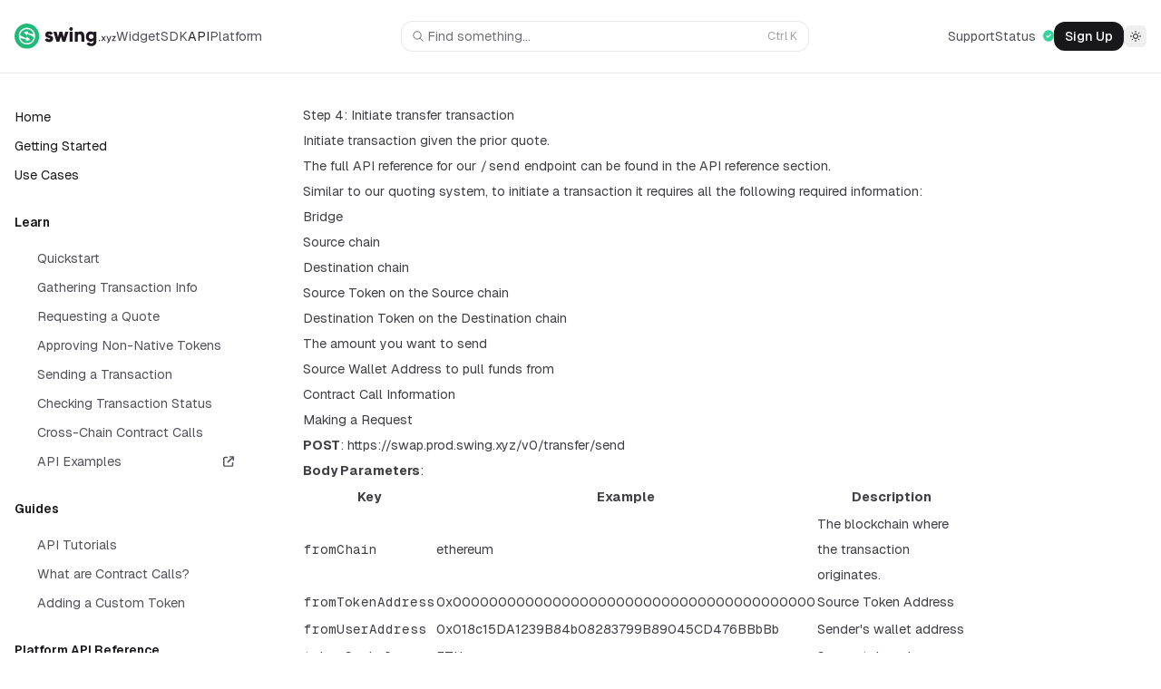

--- FILE ---
content_type: text/html; charset=utf-8
request_url: https://developers.swing.xyz/reference/api/contract-calls/transfer
body_size: 21374
content:
<!DOCTYPE html><html lang="en" class="h-full"><head><meta charSet="utf-8"/><meta name="viewport" content="width=device-width, initial-scale=1"/><link rel="preload" href="/_next/static/media/4cf2300e9c8272f7-s.p.woff2" as="font" crossorigin="" type="font/woff2"/><link rel="preload" href="/_next/static/media/93f479601ee12b01-s.p.woff2" as="font" crossorigin="" type="font/woff2"/><link rel="preload" as="image" href="/_next/static/media/swing-white.84d99a1f.svg"/><link rel="preload" as="image" href="/_next/static/media/swing-black.e7ab33f3.svg"/><link rel="stylesheet" href="/_next/static/css/a396c81802173faf.css?dpl=dpl_FAKdiNj2aUXjojR8iP3iWRiduEUY" data-precedence="next"/><link rel="preload" as="script" fetchPriority="low" href="/_next/static/chunks/webpack-6c4748e6d17ae8b9.js?dpl=dpl_FAKdiNj2aUXjojR8iP3iWRiduEUY"/><script src="/_next/static/chunks/4bd1b696-4a35d4d4a7130152.js?dpl=dpl_FAKdiNj2aUXjojR8iP3iWRiduEUY" async=""></script><script src="/_next/static/chunks/128-7393f0df6ee697d6.js?dpl=dpl_FAKdiNj2aUXjojR8iP3iWRiduEUY" async=""></script><script src="/_next/static/chunks/main-app-537b2cc5b02ec675.js?dpl=dpl_FAKdiNj2aUXjojR8iP3iWRiduEUY" async=""></script><script src="/_next/static/chunks/app/layout-093264fc3fcf5c1b.js?dpl=dpl_FAKdiNj2aUXjojR8iP3iWRiduEUY" async=""></script><script src="/_next/static/chunks/3975-f93406c83b5c135f.js?dpl=dpl_FAKdiNj2aUXjojR8iP3iWRiduEUY" async=""></script><script src="/_next/static/chunks/1434-7580822ff792b787.js?dpl=dpl_FAKdiNj2aUXjojR8iP3iWRiduEUY" async=""></script><script src="/_next/static/chunks/6986-0617293dd1c6604e.js?dpl=dpl_FAKdiNj2aUXjojR8iP3iWRiduEUY" async=""></script><script src="/_next/static/chunks/64-cd978e98ef582d5f.js?dpl=dpl_FAKdiNj2aUXjojR8iP3iWRiduEUY" async=""></script><script src="/_next/static/chunks/5384-f922ee423465f57d.js?dpl=dpl_FAKdiNj2aUXjojR8iP3iWRiduEUY" async=""></script><script src="/_next/static/chunks/1038-9507a7d77cf76592.js?dpl=dpl_FAKdiNj2aUXjojR8iP3iWRiduEUY" async=""></script><script src="/_next/static/chunks/app/reference/api/page-072e1d402c07244c.js?dpl=dpl_FAKdiNj2aUXjojR8iP3iWRiduEUY" async=""></script><script src="/_next/static/chunks/870fdd6f-a3d54556950a2fdf.js?dpl=dpl_FAKdiNj2aUXjojR8iP3iWRiduEUY" async=""></script><script src="/_next/static/chunks/5584-72eb5eae0e0c7848.js?dpl=dpl_FAKdiNj2aUXjojR8iP3iWRiduEUY" async=""></script><script src="/_next/static/chunks/3066-b6b79eabce930844.js?dpl=dpl_FAKdiNj2aUXjojR8iP3iWRiduEUY" async=""></script><script src="/_next/static/chunks/2526-14290292dad88368.js?dpl=dpl_FAKdiNj2aUXjojR8iP3iWRiduEUY" async=""></script><script src="/_next/static/chunks/5686-4a67cf52bfd698ea.js?dpl=dpl_FAKdiNj2aUXjojR8iP3iWRiduEUY" async=""></script><script src="/_next/static/chunks/app/reference/api/layout-b63713ada623ce98.js?dpl=dpl_FAKdiNj2aUXjojR8iP3iWRiduEUY" async=""></script><script src="/_next/static/chunks/app/reference/api/contract-calls/transfer/page-008020cda3f3e95b.js?dpl=dpl_FAKdiNj2aUXjojR8iP3iWRiduEUY" async=""></script><script src="/_next/static/chunks/3353-9e5b1932d6262d4c.js?dpl=dpl_FAKdiNj2aUXjojR8iP3iWRiduEUY" async=""></script><script src="/_next/static/chunks/2961-fc6dc78d225be65c.js?dpl=dpl_FAKdiNj2aUXjojR8iP3iWRiduEUY" async=""></script><script src="/_next/static/chunks/app/global-error-d615a089ab8ba2ce.js?dpl=dpl_FAKdiNj2aUXjojR8iP3iWRiduEUY" async=""></script><meta name="next-size-adjust" content=""/><title>Step 4: Initiate transfer transaction - Swing Documentation</title><meta name="description" content="Initiate transaction given the prior quote. The full API reference for our /send endpoint can be found in the API reference section.  Similar to our quoting system, to initiate a transaction it…"/><meta property="og:title" content="Step 4: Initiate transfer transaction - Swing Documentation"/><meta property="og:description" content="Initiate transaction given the prior quote. The full API reference for our /send endpoint can be found in the API reference section.  Similar to our quoting system, to initiate a transaction it…"/><meta property="og:image:type" content="image/png"/><meta property="og:image:width" content="1680"/><meta property="og:image:height" content="942"/><meta property="og:image" content="https://developers.swing.xyz/opengraph-image.png?a2c09f813f6fa9b6"/><meta name="twitter:card" content="summary_large_image"/><meta name="twitter:site" content="@swing_xyz"/><meta name="twitter:title" content="Step 4: Initiate transfer transaction - Swing Documentation"/><meta name="twitter:description" content="Initiate transaction given the prior quote. The full API reference for our /send endpoint can be found in the API reference section.  Similar to our quoting system, to initiate a transaction it…"/><meta name="twitter:image:type" content="image/png"/><meta name="twitter:image:width" content="1680"/><meta name="twitter:image:height" content="942"/><meta name="twitter:image" content="https://developers.swing.xyz/opengraph-image.png?a2c09f813f6fa9b6"/><link rel="icon" href="/favicon.ico" type="image/x-icon" sizes="48x48"/><meta name="sentry-trace" content="d59fcc1c36c3a2590684b3cb449a8ae9-f956102dea45903e-0"/><meta name="baggage" content="sentry-environment=vercel-production,sentry-release=e7b5faaaacc3d28c43dcf2528778c7151faf49ad,sentry-public_key=439c1c7eaa71419fb659c3567a954d54,sentry-trace_id=d59fcc1c36c3a2590684b3cb449a8ae9,sentry-org_id=577869,sentry-sampled=false,sentry-sample_rand=0.8006196687555382,sentry-sample_rate=0"/><script src="/_next/static/chunks/polyfills-42372ed130431b0a.js?dpl=dpl_FAKdiNj2aUXjojR8iP3iWRiduEUY" noModule=""></script></head><body class="relative flex min-h-full flex-col antialiased __variable_188709 __variable_9a8899 font-sans"><script>((e,t,n,r,o,i,a,s)=>{let l=document.documentElement,u=["light","dark"];function c(t){var n;(Array.isArray(e)?e:[e]).forEach(e=>{let n="class"===e,r=n&&i?o.map(e=>i[e]||e):o;n?(l.classList.remove(...r),l.classList.add(i&&i[t]?i[t]:t)):l.setAttribute(e,t)}),n=t,s&&u.includes(n)&&(l.style.colorScheme=n)}if(r)c(r);else try{let e=localStorage.getItem(t)||n,r=a&&"system"===e?window.matchMedia("(prefers-color-scheme: dark)").matches?"dark":"light":e;c(r)}catch(e){}})("class","theme","system",null,["light","dark"],null,true,true)</script><!--$--><div class="flex min-h-screen w-full flex-col sl-page"><header class="sticky top-0 z-20" style="min-height:var(--sticky-top-height)"><div class="flex w-full items-center lg:border-b lg:border-zinc-900/10 lg:dark:border-white/10"><div class="container flex items-center justify-between gap-6 p-4 py-0 xl:justify-start"><div class="flex w-full items-center justify-between gap-6 py-6 xl:justify-start backdrop-blur-sm dark:backdrop-blur"><div class="absolute inset-x-0 top-full h-px transition dark:bg-bg-background.5 bg-zinc-900/7.5"></div><div class="flex items-center gap-5"><div class="lg:hidden"><button type="button" class="flex h-6 w-6 items-center justify-center rounded-md transition hover:bg-zinc-900/5 dark:hover:bg-white/5" aria-label="Toggle navigation"><svg viewBox="0 0 10 9" fill="none" stroke-linecap="round" aria-hidden="true" class="w-2.5 stroke-zinc-900 dark:stroke-white"><path d="M.5 1h9M.5 8h9M.5 4.5h9"></path></svg></button></div><a aria-label="Home" href="/"><img alt="Swing Logo" width="189" height="46" decoding="async" data-nimg="1" class="hidden w-28 dark:block" style="color:transparent" src="/_next/static/media/swing-white.84d99a1f.svg"/><img alt="Swing Logo" width="189" height="46" decoding="async" data-nimg="1" class="block w-28 dark:hidden" style="color:transparent" src="/_next/static/media/swing-black.e7ab33f3.svg"/></a><ul role="list" class="hidden items-center gap-4 lg:flex"><li><a class="text-sm leading-5 text-zinc-600 transition hover:text-zinc-900 dark:text-zinc-400 dark:hover:text-white" href="/reference/widget">Widget</a></li><li><a class="text-sm leading-5 text-zinc-600 transition hover:text-zinc-900 dark:text-zinc-400 dark:hover:text-white" href="/reference/sdk">SDK</a></li><li><a class="text-sm leading-5 transition hover:text-zinc-900 dark:hover:text-white text-zinc-800 dark:text-white" href="/reference/api">API</a></li><li><a class="text-sm leading-5 text-zinc-600 transition hover:text-zinc-900 dark:text-zinc-400 dark:hover:text-white" href="/reference/platform">Platform</a></li></ul></div><div class="hidden lg:block lg:max-w-md lg:flex-auto mx-auto"><button type="button" class="ui-not-focus-visible:outline-none hidden h-8 w-full items-center gap-2 rounded-full bg-white pl-2 pr-3 text-sm text-zinc-500 ring-1 ring-zinc-900/10 transition hover:ring-zinc-900/20 dark:bg-white/5 dark:text-zinc-400 dark:ring-inset dark:ring-white/10 dark:hover:ring-white/20 lg:flex"><svg viewBox="0 0 20 20" fill="none" aria-hidden="true" class="h-5 w-5 stroke-current"><path stroke-linecap="round" stroke-linejoin="round" d="M12.01 12a4.25 4.25 0 1 0-6.02-6 4.25 4.25 0 0 0 6.02 6Zm0 0 3.24 3.25"></path></svg>Find something...<kbd class="ml-auto text-2xs text-zinc-400 dark:text-zinc-500"><kbd class="font-sans">⌘</kbd><kbd class="font-sans">K</kbd></kbd></button></div><div class="flex items-center gap-5"><nav class="hidden md:block"><ul role="list" class="flex items-center gap-8"><li><a class="text-sm leading-5 text-zinc-600 transition hover:text-zinc-900 dark:text-zinc-400 dark:hover:text-white" href="/support">Support</a></li><li><a class="text-sm leading-5 text-zinc-600 transition hover:text-zinc-900 dark:text-zinc-400 dark:hover:text-white" target="_blank" href="https://status.swing.xyz/">Status<!-- --> <svg aria-hidden="true" focusable="false" data-prefix="fas" data-icon="circle-check" class="svg-inline--fa fa-circle-check ml-1 h-3 w-3 text-emerald-400" role="img" xmlns="http://www.w3.org/2000/svg" viewBox="0 0 512 512"><path fill="currentColor" d="M256 512A256 256 0 1 0 256 0a256 256 0 1 0 0 512zM369 209L241 337c-9.4 9.4-24.6 9.4-33.9 0l-64-64c-9.4-9.4-9.4-24.6 0-33.9s24.6-9.4 33.9 0l47 47L335 175c9.4-9.4 24.6-9.4 33.9 0s9.4 24.6 0 33.9z"></path></svg></a></li><li><a class="text-sm leading-5 text-zinc-600 transition hover:text-zinc-900 dark:text-zinc-400 dark:hover:text-white" target="_blank" href="https://platform.swing.xyz/"><button class="inline-flex justify-center gap-0.5 overflow-hidden text-sm font-medium transition rounded-full bg-zinc-900 py-1 px-3 text-white hover:bg-zinc-700 dark:bg-emerald-400/10 dark:text-emerald-400 dark:ring-1 dark:ring-inset dark:ring-emerald-400/20 dark:hover:bg-emerald-400/10 dark:hover:text-emerald-300 dark:hover:ring-emerald-300"><div class="flex items-center">Sign Up</div></button></a></li></ul></nav><div class="hidden md:block md:h-5 md:w-px md:bg-zinc-900/10 md:dark:bg-white/15"></div><div class="flex gap-4"><div class="contents lg:hidden"><button type="button" class="ui-not-focus-visible:outline-none flex h-6 w-6 items-center justify-center rounded-md transition hover:bg-zinc-900/5 dark:hover:bg-white/5 lg:hidden" aria-label="Find something..."><svg viewBox="0 0 20 20" fill="none" aria-hidden="true" class="h-5 w-5 stroke-zinc-900 dark:stroke-white"><path stroke-linecap="round" stroke-linejoin="round" d="M12.01 12a4.25 4.25 0 1 0-6.02-6 4.25 4.25 0 0 0 6.02 6Zm0 0 3.24 3.25"></path></svg></button></div><button type="button" class="flex h-6 w-6 items-center justify-center rounded-md transition hover:bg-zinc-900/5 dark:hover:bg-white/5" aria-label="Toggle theme"><svg viewBox="0 0 20 20" fill="none" aria-hidden="true" class="h-5 w-5 stroke-zinc-900 dark:hidden"><path d="M12.5 10a2.5 2.5 0 1 1-5 0 2.5 2.5 0 0 1 5 0Z"></path><path stroke-linecap="round" d="M10 5.5v-1M13.182 6.818l.707-.707M14.5 10h1M13.182 13.182l.707.707M10 15.5v-1M6.11 13.889l.708-.707M4.5 10h1M6.11 6.111l.708.707"></path></svg><svg viewBox="0 0 20 20" fill="none" aria-hidden="true" class="hidden h-5 w-5 stroke-white dark:block"><path d="M15.224 11.724a5.5 5.5 0 0 1-6.949-6.949 5.5 5.5 0 1 0 6.949 6.949Z"></path></svg></button></div></div></div><!--$--><!--$!--><template data-dgst="BAILOUT_TO_CLIENT_SIDE_RENDERING"></template><!--/$--><!--/$--></div></div></header><div><div class="container flex flex-col gap-6 xl:grid xl:grid-cols-[270px_780px_1fr]" style="min-height:calc(100vh - var(--sticky-top-height))"><aside class="sticky top-[var(--sticky-top-height)] hidden h-[calc(100vh_-_var(--sticky-top-height))] flex-col overflow-y-hidden xl:flex"><div class="lg:pointer-events-auto lg:block lg:min-h-[90vh] lg:overflow-y-auto lg:border-zinc-900/10 lg:pb-8 lg:pr-4 lg:pt-8 lg:dark:border-white/10"><nav class="hidden lg:block"><ul role="list"><li><a class="flex items-center justify-between gap-2 py-1 text-sm transition text-muted hover:text-zinc-900 dark:hover:text-white" href="/"><span class="truncate">Home<!-- --> </span></a></li><li><a class="flex items-center justify-between gap-2 py-1 text-sm transition TopLevelNavItem text-muted hover:text-zinc-900 dark:hover:text-white" href="/reference/api"><span class="truncate">Getting Started<!-- --> </span></a></li><li><a class="flex items-center justify-between gap-2 py-1 text-sm transition TopLevelNavItem text-muted hover:text-zinc-900 dark:hover:text-white" href="/reference/api/use-cases"><span class="truncate">Use Cases<!-- --> </span></a></li><li class="relative mt-6"><h2 class="text-xs font-semibold text-zinc-900 dark:text-white">Learn</h2><div class="relative mt-3 pl-2"><ul role="list" class="border-l border-transparent"><li class="relative"><a class="flex items-center gap-2 py-1 pr-3 text-sm transition pl-4 text-zinc-600 hover:text-zinc-900 dark:text-zinc-500 dark:hover:text-white" href="/reference/api/quickstart"><span class="flex-1">Quickstart</span></a></li><li class="relative"><a class="flex items-center gap-2 py-1 pr-3 text-sm transition pl-4 text-zinc-600 hover:text-zinc-900 dark:text-zinc-500 dark:hover:text-white" href="/reference/api/requesting-chains-and-tokens"><span class="flex-1">Gathering Transaction Info</span></a></li><li class="relative"><a class="flex items-center gap-2 py-1 pr-3 text-sm transition pl-4 text-zinc-600 hover:text-zinc-900 dark:text-zinc-500 dark:hover:text-white" href="/reference/api/requesting-quote"><span class="flex-1">Requesting a Quote</span></a></li><li class="relative"><a class="flex items-center gap-2 py-1 pr-3 text-sm transition pl-4 text-zinc-600 hover:text-zinc-900 dark:text-zinc-500 dark:hover:text-white" href="/reference/api/approvals"><span class="flex-1">Approving Non-Native Tokens</span></a></li><li class="relative"><a class="flex items-center gap-2 py-1 pr-3 text-sm transition pl-4 text-zinc-600 hover:text-zinc-900 dark:text-zinc-500 dark:hover:text-white" href="/reference/api/send-transaction"><span class="flex-1">Sending a Transaction</span></a></li><li class="relative"><a class="flex items-center gap-2 py-1 pr-3 text-sm transition pl-4 text-zinc-600 hover:text-zinc-900 dark:text-zinc-500 dark:hover:text-white" href="/reference/api/transaction-status"><span class="flex-1">Checking Transaction Status</span></a></li><li class="relative"><a class="flex items-center gap-2 py-1 pr-3 text-sm transition pl-4 text-zinc-600 hover:text-zinc-900 dark:text-zinc-500 dark:hover:text-white" href="/reference/api/contract-calls"><span class="flex-1">Cross-Chain Contract Calls</span></a></li><li class="relative"><a class="flex items-center gap-2 py-1 pr-3 text-sm transition pl-4 text-zinc-600 hover:text-zinc-900 dark:text-zinc-500 dark:hover:text-white" target="_blank" href="https://examples.swing.xyz?integration=api"><span class="flex-1">API Examples</span><svg aria-hidden="true" focusable="false" data-prefix="fas" data-icon="arrow-up-right-from-square" class="svg-inline--fa fa-arrow-up-right-from-square h-3 w-3" role="img" xmlns="http://www.w3.org/2000/svg" viewBox="0 0 512 512"><path fill="currentColor" d="M320 0c-17.7 0-32 14.3-32 32s14.3 32 32 32l82.7 0L201.4 265.4c-12.5 12.5-12.5 32.8 0 45.3s32.8 12.5 45.3 0L448 109.3l0 82.7c0 17.7 14.3 32 32 32s32-14.3 32-32l0-160c0-17.7-14.3-32-32-32L320 0zM80 32C35.8 32 0 67.8 0 112L0 432c0 44.2 35.8 80 80 80l320 0c44.2 0 80-35.8 80-80l0-112c0-17.7-14.3-32-32-32s-32 14.3-32 32l0 112c0 8.8-7.2 16-16 16L80 448c-8.8 0-16-7.2-16-16l0-320c0-8.8 7.2-16 16-16l112 0c17.7 0 32-14.3 32-32s-14.3-32-32-32L80 32z"></path></svg></a></li></ul></div></li><li class="relative mt-6"><h2 class="text-xs font-semibold text-zinc-900 dark:text-white">Guides</h2><div class="relative mt-3 pl-2"><ul role="list" class="border-l border-transparent"><li class="relative"><a class="flex items-center gap-2 py-1 pr-3 text-sm transition pl-4 text-zinc-600 hover:text-zinc-900 dark:text-zinc-500 dark:hover:text-white" href="/reference/api/tutorials"><span class="flex-1">API Tutorials</span></a></li><li class="relative"><a class="flex items-center gap-2 py-1 pr-3 text-sm transition pl-4 text-zinc-600 hover:text-zinc-900 dark:text-zinc-500 dark:hover:text-white" href="/reference/api/what-are-contract-calls"><span class="flex-1">What are Contract Calls?</span></a></li><li class="relative"><a class="flex items-center gap-2 py-1 pr-3 text-sm transition pl-4 text-zinc-600 hover:text-zinc-900 dark:text-zinc-500 dark:hover:text-white" href="/reference/api/how-to-add-custom-token"><span class="flex-1">Adding a Custom Token</span></a></li></ul></div></li><li class="relative mt-6"><h2 class="text-xs font-semibold text-zinc-900 dark:text-white">Platform API Reference</h2><div class="relative mt-3 pl-2"><ul role="list" class="border-l border-transparent"><li class="relative mt-6"><h2 class="text-xs font-semibold text-zinc-900 dark:text-white">Transfers</h2><div class="relative mt-3 pl-2"><ul role="list" class="border-l border-transparent"><li class="relative"><a class="flex items-center gap-2 py-1 pr-3 text-sm transition pl-4 text-zinc-600 hover:text-zinc-900 dark:text-zinc-500 dark:hover:text-white" href="/reference/api/platform/319cbc0707c79-transfer"><span class="flex w-9 items-center"><span class="font-mono text-[0.625rem] font-semibold leading-6 rounded-lg px-1.5 ring-1 ring-inset ring-emerald-300 dark:ring-emerald-400/30 bg-emerald-400/10 text-emerald-500 dark:text-emerald-400 mr-2 py-0.5 px-1 leading-tight">GET</span></span><span class="flex-1">Transfer</span></a></li></ul></div></li><li class="relative mt-6"><h2 class="text-xs font-semibold text-zinc-900 dark:text-white">Transactions</h2><div class="relative mt-3 pl-2"><ul role="list" class="border-l border-transparent"><li class="relative"><a class="flex items-center gap-2 py-1 pr-3 text-sm transition pl-4 text-zinc-600 hover:text-zinc-900 dark:text-zinc-500 dark:hover:text-white" href="/reference/api/platform/ehwqfo1kv00ce-get-transaction"><span class="flex w-9 items-center"><span class="font-mono text-[0.625rem] font-semibold leading-6 rounded-lg px-1.5 ring-1 ring-inset ring-emerald-300 dark:ring-emerald-400/30 bg-emerald-400/10 text-emerald-500 dark:text-emerald-400 mr-2 py-0.5 px-1 leading-tight">GET</span></span><span class="flex-1">Get Transaction</span></a></li><li class="relative"><a class="flex items-center gap-2 py-1 pr-3 text-sm transition pl-4 text-zinc-600 hover:text-zinc-900 dark:text-zinc-500 dark:hover:text-white" href="/reference/api/platform/3j9j12lwwrgyb-list-transactions"><span class="flex w-9 items-center"><span class="font-mono text-[0.625rem] font-semibold leading-6 rounded-lg px-1.5 ring-1 ring-inset ring-emerald-300 dark:ring-emerald-400/30 bg-emerald-400/10 text-emerald-500 dark:text-emerald-400 mr-2 py-0.5 px-1 leading-tight">GET</span></span><span class="flex-1">List Transactions</span></a></li><li class="relative"><a class="flex items-center gap-2 py-1 pr-3 text-sm transition pl-4 text-zinc-600 hover:text-zinc-900 dark:text-zinc-500 dark:hover:text-white" href="/reference/api/platform/clgy7qpthztwu-create-a-quote"><span class="flex w-9 items-center"><span class="font-mono text-[0.625rem] font-semibold leading-6 rounded-lg px-1.5 ring-1 ring-inset ring-sky-300 bg-sky-400/10 text-sky-500 dark:ring-sky-400/30 dark:bg-sky-400/10 dark:text-sky-400 mr-2 py-0.5 px-1 leading-tight">POST</span></span><span class="flex-1">Create a Quote</span></a></li><li class="relative"><a class="flex items-center gap-2 py-1 pr-3 text-sm transition pl-4 text-zinc-600 hover:text-zinc-900 dark:text-zinc-500 dark:hover:text-white" href="/reference/api/platform/l1ssbd1aohvyy-verify-transaction"><span class="flex w-9 items-center"><span class="font-mono text-[0.625rem] font-semibold leading-6 rounded-lg px-1.5 ring-1 ring-inset ring-emerald-300 dark:ring-emerald-400/30 bg-emerald-400/10 text-emerald-500 dark:text-emerald-400 mr-2 py-0.5 px-1 leading-tight">GET</span></span><span class="flex-1">Verify Transaction</span></a></li><li class="relative"><a class="flex items-center gap-2 py-1 pr-3 text-sm transition pl-4 text-zinc-600 hover:text-zinc-900 dark:text-zinc-500 dark:hover:text-white" href="/reference/api/platform/l1ssbd1aohvyy2-verify-transaction"><span class="flex w-9 items-center"><span class="font-mono text-[0.625rem] font-semibold leading-6 rounded-lg px-1.5 ring-1 ring-inset ring-sky-300 bg-sky-400/10 text-sky-500 dark:ring-sky-400/30 dark:bg-sky-400/10 dark:text-sky-400 mr-2 py-0.5 px-1 leading-tight">POST</span></span><span class="flex-1">Verify Transaction</span></a></li></ul></div></li><li class="relative mt-6"><h2 class="text-xs font-semibold text-zinc-900 dark:text-white">Chains</h2><div class="relative mt-3 pl-2"><ul role="list" class="border-l border-transparent"><li class="relative"><a class="flex items-center gap-2 py-1 pr-3 text-sm transition pl-4 text-zinc-600 hover:text-zinc-900 dark:text-zinc-500 dark:hover:text-white" href="/reference/api/platform/bptxw4b68mfgt-supported-chains"><span class="flex w-9 items-center"><span class="font-mono text-[0.625rem] font-semibold leading-6 rounded-lg px-1.5 ring-1 ring-inset ring-emerald-300 dark:ring-emerald-400/30 bg-emerald-400/10 text-emerald-500 dark:text-emerald-400 mr-2 py-0.5 px-1 leading-tight">GET</span></span><span class="flex-1">Supported Chains</span></a></li><li class="relative"><a class="flex items-center gap-2 py-1 pr-3 text-sm transition pl-4 text-zinc-600 hover:text-zinc-900 dark:text-zinc-500 dark:hover:text-white" href="/reference/api/platform/ew5qnydi7g5r8-enabled-chains"><span class="flex w-9 items-center"><span class="font-mono text-[0.625rem] font-semibold leading-6 rounded-lg px-1.5 ring-1 ring-inset ring-emerald-300 dark:ring-emerald-400/30 bg-emerald-400/10 text-emerald-500 dark:text-emerald-400 mr-2 py-0.5 px-1 leading-tight">GET</span></span><span class="flex-1">Enabled Chains</span></a></li></ul></div></li><li class="relative mt-6"><h2 class="text-xs font-semibold text-zinc-900 dark:text-white">Tokens</h2><div class="relative mt-3 pl-2"><ul role="list" class="border-l border-transparent"><li class="relative"><a class="flex items-center gap-2 py-1 pr-3 text-sm transition pl-4 text-zinc-600 hover:text-zinc-900 dark:text-zinc-500 dark:hover:text-white" href="/reference/api/platform/wjgwhe1ww6f7f-supported-tokens"><span class="flex w-9 items-center"><span class="font-mono text-[0.625rem] font-semibold leading-6 rounded-lg px-1.5 ring-1 ring-inset ring-emerald-300 dark:ring-emerald-400/30 bg-emerald-400/10 text-emerald-500 dark:text-emerald-400 mr-2 py-0.5 px-1 leading-tight">GET</span></span><span class="flex-1">Supported Tokens</span></a></li><li class="relative"><a class="flex items-center gap-2 py-1 pr-3 text-sm transition pl-4 text-zinc-600 hover:text-zinc-900 dark:text-zinc-500 dark:hover:text-white" href="/reference/api/platform/wesjqir8rm8ji-enabled-tokens"><span class="flex w-9 items-center"><span class="font-mono text-[0.625rem] font-semibold leading-6 rounded-lg px-1.5 ring-1 ring-inset ring-emerald-300 dark:ring-emerald-400/30 bg-emerald-400/10 text-emerald-500 dark:text-emerald-400 mr-2 py-0.5 px-1 leading-tight">GET</span></span><span class="flex-1">Enabled Tokens</span></a></li><li class="relative"><a class="flex items-center gap-2 py-1 pr-3 text-sm transition pl-4 text-zinc-600 hover:text-zinc-900 dark:text-zinc-500 dark:hover:text-white" href="/reference/api/platform/sjjn1aq7w4pzi-add-custom-token"><span class="flex w-9 items-center"><span class="font-mono text-[0.625rem] font-semibold leading-6 rounded-lg px-1.5 ring-1 ring-inset ring-sky-300 bg-sky-400/10 text-sky-500 dark:ring-sky-400/30 dark:bg-sky-400/10 dark:text-sky-400 mr-2 py-0.5 px-1 leading-tight">POST</span></span><span class="flex-1">Add Custom Token</span></a></li></ul></div></li><li class="relative mt-6"><h2 class="text-xs font-semibold text-zinc-900 dark:text-white">Integrations</h2><div class="relative mt-3 pl-2"><ul role="list" class="border-l border-transparent"><li class="relative"><a class="flex items-center gap-2 py-1 pr-3 text-sm transition pl-4 text-zinc-600 hover:text-zinc-900 dark:text-zinc-500 dark:hover:text-white" href="/reference/api/platform/v3ka6or3zrs90-supported-integrations"><span class="flex w-9 items-center"><span class="font-mono text-[0.625rem] font-semibold leading-6 rounded-lg px-1.5 ring-1 ring-inset ring-emerald-300 dark:ring-emerald-400/30 bg-emerald-400/10 text-emerald-500 dark:text-emerald-400 mr-2 py-0.5 px-1 leading-tight">GET</span></span><span class="flex-1">Supported Integrations</span></a></li><li class="relative"><a class="flex items-center gap-2 py-1 pr-3 text-sm transition pl-4 text-zinc-600 hover:text-zinc-900 dark:text-zinc-500 dark:hover:text-white" href="/reference/api/platform/ftydzlnwewxwt-enabled-integrations"><span class="flex w-9 items-center"><span class="font-mono text-[0.625rem] font-semibold leading-6 rounded-lg px-1.5 ring-1 ring-inset ring-emerald-300 dark:ring-emerald-400/30 bg-emerald-400/10 text-emerald-500 dark:text-emerald-400 mr-2 py-0.5 px-1 leading-tight">GET</span></span><span class="flex-1">Enabled Integrations</span></a></li></ul></div></li><li class="relative mt-6"><h2 class="text-xs font-semibold text-zinc-900 dark:text-white">Contracts</h2><div class="relative mt-3 pl-2"><ul role="list" class="border-l border-transparent"><li class="relative"><a class="flex items-center gap-2 py-1 pr-3 text-sm transition pl-4 text-zinc-600 hover:text-zinc-900 dark:text-zinc-500 dark:hover:text-white" href="/reference/api/platform/byu2wvci7onnq-supported-contracts"><span class="flex w-9 items-center"><span class="font-mono text-[0.625rem] font-semibold leading-6 rounded-lg px-1.5 ring-1 ring-inset ring-emerald-300 dark:ring-emerald-400/30 bg-emerald-400/10 text-emerald-500 dark:text-emerald-400 mr-2 py-0.5 px-1 leading-tight">GET</span></span><span class="flex-1">Supported Contracts</span></a></li><li class="relative"><a class="flex items-center gap-2 py-1 pr-3 text-sm transition pl-4 text-zinc-600 hover:text-zinc-900 dark:text-zinc-500 dark:hover:text-white" href="/reference/api/platform/2cpb5zx2fwzn6-enabled-contracts"><span class="flex w-9 items-center"><span class="font-mono text-[0.625rem] font-semibold leading-6 rounded-lg px-1.5 ring-1 ring-inset ring-emerald-300 dark:ring-emerald-400/30 bg-emerald-400/10 text-emerald-500 dark:text-emerald-400 mr-2 py-0.5 px-1 leading-tight">GET</span></span><span class="flex-1">Enabled Contracts</span></a></li></ul></div></li><li class="relative mt-6"><h2 class="text-xs font-semibold text-zinc-900 dark:text-white">Fees</h2><div class="relative mt-3 pl-2"><ul role="list" class="border-l border-transparent"><li class="relative"><a class="flex items-center gap-2 py-1 pr-3 text-sm transition pl-4 text-zinc-600 hover:text-zinc-900 dark:text-zinc-500 dark:hover:text-white" href="/reference/api/platform/e6lebthfd0n1r-list-balances"><span class="flex w-9 items-center"><span class="font-mono text-[0.625rem] font-semibold leading-6 rounded-lg px-1.5 ring-1 ring-inset ring-emerald-300 dark:ring-emerald-400/30 bg-emerald-400/10 text-emerald-500 dark:text-emerald-400 mr-2 py-0.5 px-1 leading-tight">GET</span></span><span class="flex-1">List Balances</span></a></li><li class="relative"><a class="flex items-center gap-2 py-1 pr-3 text-sm transition pl-4 text-zinc-600 hover:text-zinc-900 dark:text-zinc-500 dark:hover:text-white" href="/reference/api/platform/bapknghxk47s4-list-wallets"><span class="flex w-9 items-center"><span class="font-mono text-[0.625rem] font-semibold leading-6 rounded-lg px-1.5 ring-1 ring-inset ring-emerald-300 dark:ring-emerald-400/30 bg-emerald-400/10 text-emerald-500 dark:text-emerald-400 mr-2 py-0.5 px-1 leading-tight">GET</span></span><span class="flex-1">List Wallets</span></a></li></ul></div></li><li class="relative mt-6"><h2 class="text-xs font-semibold text-zinc-900 dark:text-white">Projects</h2><div class="relative mt-3 pl-2"><ul role="list" class="border-l border-transparent"><li class="relative"><a class="flex items-center gap-2 py-1 pr-3 text-sm transition pl-4 text-zinc-600 hover:text-zinc-900 dark:text-zinc-500 dark:hover:text-white" href="/reference/api/platform/ded58eaa86eca-list-projects"><span class="flex w-9 items-center"><span class="font-mono text-[0.625rem] font-semibold leading-6 rounded-lg px-1.5 ring-1 ring-inset ring-emerald-300 dark:ring-emerald-400/30 bg-emerald-400/10 text-emerald-500 dark:text-emerald-400 mr-2 py-0.5 px-1 leading-tight">GET</span></span><span class="flex-1">List Projects</span></a></li><li class="relative"><a class="flex items-center gap-2 py-1 pr-3 text-sm transition pl-4 text-zinc-600 hover:text-zinc-900 dark:text-zinc-500 dark:hover:text-white" href="/reference/api/platform/71a2aa3c8cc9c-create-project"><span class="flex w-9 items-center"><span class="font-mono text-[0.625rem] font-semibold leading-6 rounded-lg px-1.5 ring-1 ring-inset ring-sky-300 bg-sky-400/10 text-sky-500 dark:ring-sky-400/30 dark:bg-sky-400/10 dark:text-sky-400 mr-2 py-0.5 px-1 leading-tight">POST</span></span><span class="flex-1">Create Project</span></a></li><li class="relative"><a class="flex items-center gap-2 py-1 pr-3 text-sm transition pl-4 text-zinc-600 hover:text-zinc-900 dark:text-zinc-500 dark:hover:text-white" href="/reference/api/platform/a2glq2e1w44ad-get-project"><span class="flex w-9 items-center"><span class="font-mono text-[0.625rem] font-semibold leading-6 rounded-lg px-1.5 ring-1 ring-inset ring-emerald-300 dark:ring-emerald-400/30 bg-emerald-400/10 text-emerald-500 dark:text-emerald-400 mr-2 py-0.5 px-1 leading-tight">GET</span></span><span class="flex-1">Get Project</span></a></li><li class="relative"><a class="flex items-center gap-2 py-1 pr-3 text-sm transition pl-4 text-zinc-600 hover:text-zinc-900 dark:text-zinc-500 dark:hover:text-white" href="/reference/api/platform/3b6df4065db02-update-project"><span class="flex w-9 items-center"><span class="font-mono text-[0.625rem] font-semibold leading-6 rounded-lg px-1.5 ring-1 ring-inset ring-amber-300 bg-amber-400/10 text-amber-500 dark:ring-amber-400/30 dark:bg-amber-400/10 dark:text-amber-400 mr-2 py-0.5 px-1 leading-tight">PUT</span></span><span class="flex-1">Update Project</span></a></li><li class="relative"><a class="flex items-center gap-2 py-1 pr-3 text-sm transition pl-4 text-zinc-600 hover:text-zinc-900 dark:text-zinc-500 dark:hover:text-white" href="/reference/api/platform/a342d1f980a28-delete-project"><span class="flex w-9 items-center"><span class="font-mono text-[0.625rem] font-semibold leading-6 rounded-lg px-1.5 ring-1 ring-inset ring-rose-200 bg-rose-50 text-red-500 dark:ring-rose-500/20 dark:bg-rose-400/10 dark:text-rose-400 mr-2 py-0.5 px-1 leading-tight">DEL</span></span><span class="flex-1">Delete Project</span></a></li><li class="relative"><a class="flex items-center gap-2 py-1 pr-3 text-sm transition pl-4 text-zinc-600 hover:text-zinc-900 dark:text-zinc-500 dark:hover:text-white" href="/reference/api/platform/2422296526039-project-members"><span class="flex w-9 items-center"><span class="font-mono text-[0.625rem] font-semibold leading-6 rounded-lg px-1.5 ring-1 ring-inset ring-emerald-300 dark:ring-emerald-400/30 bg-emerald-400/10 text-emerald-500 dark:text-emerald-400 mr-2 py-0.5 px-1 leading-tight">GET</span></span><span class="flex-1">Project Members</span></a></li><li class="relative"><a class="flex items-center gap-2 py-1 pr-3 text-sm transition pl-4 text-zinc-600 hover:text-zinc-900 dark:text-zinc-500 dark:hover:text-white" href="/reference/api/platform/alccqri9jbbdz-invite-member"><span class="flex w-9 items-center"><span class="font-mono text-[0.625rem] font-semibold leading-6 rounded-lg px-1.5 ring-1 ring-inset ring-sky-300 bg-sky-400/10 text-sky-500 dark:ring-sky-400/30 dark:bg-sky-400/10 dark:text-sky-400 mr-2 py-0.5 px-1 leading-tight">POST</span></span><span class="flex-1">Invite Member</span></a></li><li class="relative"><a class="flex items-center gap-2 py-1 pr-3 text-sm transition pl-4 text-zinc-600 hover:text-zinc-900 dark:text-zinc-500 dark:hover:text-white" href="/reference/api/platform/ii52bewpkxokw-remove-member"><span class="flex w-9 items-center"><span class="font-mono text-[0.625rem] font-semibold leading-6 rounded-lg px-1.5 ring-1 ring-inset ring-rose-200 bg-rose-50 text-red-500 dark:ring-rose-500/20 dark:bg-rose-400/10 dark:text-rose-400 mr-2 py-0.5 px-1 leading-tight">DEL</span></span><span class="flex-1">Remove Member</span></a></li></ul></div></li><li class="relative mt-6"><h2 class="text-xs font-semibold text-zinc-900 dark:text-white">Points</h2><div class="relative mt-3 pl-2"><ul role="list" class="border-l border-transparent"><li class="relative"><a class="flex items-center gap-2 py-1 pr-3 text-sm transition pl-4 text-zinc-600 hover:text-zinc-900 dark:text-zinc-500 dark:hover:text-white" href="/reference/api/platform/fab46ec63e91d-project-points"><span class="flex w-9 items-center"><span class="font-mono text-[0.625rem] font-semibold leading-6 rounded-lg px-1.5 ring-1 ring-inset ring-emerald-300 dark:ring-emerald-400/30 bg-emerald-400/10 text-emerald-500 dark:text-emerald-400 mr-2 py-0.5 px-1 leading-tight">GET</span></span><span class="flex-1">Project Points</span></a></li><li class="relative"><a class="flex items-center gap-2 py-1 pr-3 text-sm transition pl-4 text-zinc-600 hover:text-zinc-900 dark:text-zinc-500 dark:hover:text-white" href="/reference/api/platform/cd11c27cc562a-wallet-points"><span class="flex w-9 items-center"><span class="font-mono text-[0.625rem] font-semibold leading-6 rounded-lg px-1.5 ring-1 ring-inset ring-emerald-300 dark:ring-emerald-400/30 bg-emerald-400/10 text-emerald-500 dark:text-emerald-400 mr-2 py-0.5 px-1 leading-tight">GET</span></span><span class="flex-1">Wallet Points</span></a></li><li class="relative"><a class="flex items-center gap-2 py-1 pr-3 text-sm transition pl-4 text-zinc-600 hover:text-zinc-900 dark:text-zinc-500 dark:hover:text-white" href="/reference/api/platform/b29aa1a229d65-campaign-leaderboard"><span class="flex w-9 items-center"><span class="font-mono text-[0.625rem] font-semibold leading-6 rounded-lg px-1.5 ring-1 ring-inset ring-emerald-300 dark:ring-emerald-400/30 bg-emerald-400/10 text-emerald-500 dark:text-emerald-400 mr-2 py-0.5 px-1 leading-tight">GET</span></span><span class="flex-1">Campaign Leaderboard</span></a></li></ul></div></li></ul></div></li><li class="relative mt-6"><h2 class="text-xs font-semibold text-zinc-900 dark:text-white">Cross-Chain API Reference</h2><div class="relative mt-3 pl-2"><ul role="list" class="border-l border-transparent"><li class="relative"><a class="flex items-center gap-2 py-1 pr-3 text-sm transition pl-4 text-zinc-600 hover:text-zinc-900 dark:text-zinc-500 dark:hover:text-white" href="/reference/api/cross-chain/1169f8cbb6937-request-a-transfer-quote"><span class="flex w-9 items-center"><span class="font-mono text-[0.625rem] font-semibold leading-6 rounded-lg px-1.5 ring-1 ring-inset ring-emerald-300 dark:ring-emerald-400/30 bg-emerald-400/10 text-emerald-500 dark:text-emerald-400 mr-2 py-0.5 px-1 leading-tight">GET</span></span><span class="flex-1">Request a Transfer Quote</span></a></li><li class="relative"><a class="flex items-center gap-2 py-1 pr-3 text-sm transition pl-4 text-zinc-600 hover:text-zinc-900 dark:text-zinc-500 dark:hover:text-white" href="/reference/api/cross-chain/ce4a7e06b2d3b-get-token-allowance"><span class="flex w-9 items-center"><span class="font-mono text-[0.625rem] font-semibold leading-6 rounded-lg px-1.5 ring-1 ring-inset ring-emerald-300 dark:ring-emerald-400/30 bg-emerald-400/10 text-emerald-500 dark:text-emerald-400 mr-2 py-0.5 px-1 leading-tight">GET</span></span><span class="flex-1">Get Token Allowance</span></a></li><li class="relative"><a class="flex items-center gap-2 py-1 pr-3 text-sm transition pl-4 text-zinc-600 hover:text-zinc-900 dark:text-zinc-500 dark:hover:text-white" href="/reference/api/cross-chain/0b6714a626c4a-approve-token"><span class="flex w-9 items-center"><span class="font-mono text-[0.625rem] font-semibold leading-6 rounded-lg px-1.5 ring-1 ring-inset ring-emerald-300 dark:ring-emerald-400/30 bg-emerald-400/10 text-emerald-500 dark:text-emerald-400 mr-2 py-0.5 px-1 leading-tight">GET</span></span><span class="flex-1">Approve Token</span></a></li><li class="relative"><a class="flex items-center gap-2 py-1 pr-3 text-sm transition pl-4 text-zinc-600 hover:text-zinc-900 dark:text-zinc-500 dark:hover:text-white" href="/reference/api/cross-chain/d83d0d65028dc-send-transfer"><span class="flex w-9 items-center"><span class="font-mono text-[0.625rem] font-semibold leading-6 rounded-lg px-1.5 ring-1 ring-inset ring-sky-300 bg-sky-400/10 text-sky-500 dark:ring-sky-400/30 dark:bg-sky-400/10 dark:text-sky-400 mr-2 py-0.5 px-1 leading-tight">POST</span></span><span class="flex-1">Send (Transfer)</span></a></li><li class="relative"><a class="flex items-center gap-2 py-1 pr-3 text-sm transition pl-4 text-zinc-600 hover:text-zinc-900 dark:text-zinc-500 dark:hover:text-white" href="/reference/api/cross-chain/6b61efd1b798a-transfer-status"><span class="flex w-9 items-center"><span class="font-mono text-[0.625rem] font-semibold leading-6 rounded-lg px-1.5 ring-1 ring-inset ring-emerald-300 dark:ring-emerald-400/30 bg-emerald-400/10 text-emerald-500 dark:text-emerald-400 mr-2 py-0.5 px-1 leading-tight">GET</span></span><span class="flex-1">Transfer Status</span></a></li><li class="relative"><a class="flex items-center gap-2 py-1 pr-3 text-sm transition pl-4 text-zinc-600 hover:text-zinc-900 dark:text-zinc-500 dark:hover:text-white" href="/reference/api/cross-chain/8dfd426c113df-transfer-history"><span class="flex w-9 items-center"><span class="font-mono text-[0.625rem] font-semibold leading-6 rounded-lg px-1.5 ring-1 ring-inset ring-emerald-300 dark:ring-emerald-400/30 bg-emerald-400/10 text-emerald-500 dark:text-emerald-400 mr-2 py-0.5 px-1 leading-tight">GET</span></span><span class="flex-1">Transfer History</span></a></li><li class="relative"><a class="flex items-center gap-2 py-1 pr-3 text-sm transition pl-4 text-zinc-600 hover:text-zinc-900 dark:text-zinc-500 dark:hover:text-white" href="/reference/api/cross-chain/953d10ed529c2-sign"><span class="flex w-9 items-center"><span class="font-mono text-[0.625rem] font-semibold leading-6 rounded-lg px-1.5 ring-1 ring-inset ring-sky-300 bg-sky-400/10 text-sky-500 dark:ring-sky-400/30 dark:bg-sky-400/10 dark:text-sky-400 mr-2 py-0.5 px-1 leading-tight">POST</span></span><span class="flex-1">Sign</span></a></li><li class="relative"><a class="flex items-center gap-2 py-1 pr-3 text-sm transition pl-4 text-zinc-600 hover:text-zinc-900 dark:text-zinc-500 dark:hover:text-white" href="/reference/api/cross-chain/92a5744a7cd54-sign"><span class="flex w-9 items-center"><span class="font-mono text-[0.625rem] font-semibold leading-6 rounded-lg px-1.5 ring-1 ring-inset ring-sky-300 bg-sky-400/10 text-sky-500 dark:ring-sky-400/30 dark:bg-sky-400/10 dark:text-sky-400 mr-2 py-0.5 px-1 leading-tight">POST</span></span><span class="flex-1">Sign</span></a></li><li class="relative"><a class="flex items-center gap-2 py-1 pr-3 text-sm transition pl-4 text-zinc-600 hover:text-zinc-900 dark:text-zinc-500 dark:hover:text-white" href="/reference/api/cross-chain/7d42ddce08cbd-claim"><span class="flex w-9 items-center"><span class="font-mono text-[0.625rem] font-semibold leading-6 rounded-lg px-1.5 ring-1 ring-inset ring-sky-300 bg-sky-400/10 text-sky-500 dark:ring-sky-400/30 dark:bg-sky-400/10 dark:text-sky-400 mr-2 py-0.5 px-1 leading-tight">POST</span></span><span class="flex-1">Claim</span></a></li><li class="relative"><a class="flex items-center gap-2 py-1 pr-3 text-sm transition pl-4 text-zinc-600 hover:text-zinc-900 dark:text-zinc-500 dark:hover:text-white" href="/reference/api/cross-chain/84ba919489ce9-claim"><span class="flex w-9 items-center"><span class="font-mono text-[0.625rem] font-semibold leading-6 rounded-lg px-1.5 ring-1 ring-inset ring-sky-300 bg-sky-400/10 text-sky-500 dark:ring-sky-400/30 dark:bg-sky-400/10 dark:text-sky-400 mr-2 py-0.5 px-1 leading-tight">POST</span></span><span class="flex-1">Claim</span></a></li><li class="relative"><a class="flex items-center gap-2 py-1 pr-3 text-sm transition pl-4 text-zinc-600 hover:text-zinc-900 dark:text-zinc-500 dark:hover:text-white" href="/reference/api/cross-chain/b240879550d4a-refund"><span class="flex w-9 items-center"><span class="font-mono text-[0.625rem] font-semibold leading-6 rounded-lg px-1.5 ring-1 ring-inset ring-sky-300 bg-sky-400/10 text-sky-500 dark:ring-sky-400/30 dark:bg-sky-400/10 dark:text-sky-400 mr-2 py-0.5 px-1 leading-tight">POST</span></span><span class="flex-1">Refund</span></a></li><li class="relative"><a class="flex items-center gap-2 py-1 pr-3 text-sm transition pl-4 text-zinc-600 hover:text-zinc-900 dark:text-zinc-500 dark:hover:text-white" href="/reference/api/cross-chain/d9e919ca05bfd-wallet-screening"><span class="flex w-9 items-center"><span class="font-mono text-[0.625rem] font-semibold leading-6 rounded-lg px-1.5 ring-1 ring-inset ring-sky-300 bg-sky-400/10 text-sky-500 dark:ring-sky-400/30 dark:bg-sky-400/10 dark:text-sky-400 mr-2 py-0.5 px-1 leading-tight">POST</span></span><span class="flex-1">Wallet Screening</span></a></li><li class="relative"><a class="flex items-center gap-2 py-1 pr-3 text-sm transition pl-4 text-zinc-600 hover:text-zinc-900 dark:text-zinc-500 dark:hover:text-white" href="/reference/api/cross-chain/addd45ae697e7-get-fee-balance"><span class="flex w-9 items-center"><span class="font-mono text-[0.625rem] font-semibold leading-6 rounded-lg px-1.5 ring-1 ring-inset ring-emerald-300 dark:ring-emerald-400/30 bg-emerald-400/10 text-emerald-500 dark:text-emerald-400 mr-2 py-0.5 px-1 leading-tight">GET</span></span><span class="flex-1">Get Fee Balance</span></a></li><li class="relative"><a class="flex items-center gap-2 py-1 pr-3 text-sm transition pl-4 text-zinc-600 hover:text-zinc-900 dark:text-zinc-500 dark:hover:text-white" href="/reference/api/cross-chain/588c4cc2602a7-get-fee-balance-v1"><span class="flex w-9 items-center"><span class="font-mono text-[0.625rem] font-semibold leading-6 rounded-lg px-1.5 ring-1 ring-inset ring-emerald-300 dark:ring-emerald-400/30 bg-emerald-400/10 text-emerald-500 dark:text-emerald-400 mr-2 py-0.5 px-1 leading-tight">GET</span></span><span class="flex-1">Get Fee Balance V1</span></a></li><li class="relative"><a class="flex items-center gap-2 py-1 pr-3 text-sm transition pl-4 text-zinc-600 hover:text-zinc-900 dark:text-zinc-500 dark:hover:text-white" href="/reference/api/cross-chain/3a2c4716fb393-get-fee-balance-v2"><span class="flex w-9 items-center"><span class="font-mono text-[0.625rem] font-semibold leading-6 rounded-lg px-1.5 ring-1 ring-inset ring-emerald-300 dark:ring-emerald-400/30 bg-emerald-400/10 text-emerald-500 dark:text-emerald-400 mr-2 py-0.5 px-1 leading-tight">GET</span></span><span class="flex-1">Get Fee Balance V2</span></a></li><li class="relative"><a class="flex items-center gap-2 py-1 pr-3 text-sm transition pl-4 text-zinc-600 hover:text-zinc-900 dark:text-zinc-500 dark:hover:text-white" href="/reference/api/cross-chain/2b6f8744ea7cb-check-eligibility-for-minting-badge"><span class="flex w-9 items-center"><span class="font-mono text-[0.625rem] font-semibold leading-6 rounded-lg px-1.5 ring-1 ring-inset ring-emerald-300 dark:ring-emerald-400/30 bg-emerald-400/10 text-emerald-500 dark:text-emerald-400 mr-2 py-0.5 px-1 leading-tight">GET</span></span><span class="flex-1">Check Eligibility For Minting Badge</span></a></li><li class="relative"><a class="flex items-center gap-2 py-1 pr-3 text-sm transition pl-4 text-zinc-600 hover:text-zinc-900 dark:text-zinc-500 dark:hover:text-white" href="/reference/api/cross-chain/6a9160b74fa12-claim-badge"><span class="flex w-9 items-center"><span class="font-mono text-[0.625rem] font-semibold leading-6 rounded-lg px-1.5 ring-1 ring-inset ring-emerald-300 dark:ring-emerald-400/30 bg-emerald-400/10 text-emerald-500 dark:text-emerald-400 mr-2 py-0.5 px-1 leading-tight">GET</span></span><span class="flex-1">Claim Badge</span></a></li></ul></div></li></ul></nav></div></aside><main class="flex w-full grow flex-col overflow-hidden py-2 lg:px-6 xl:mt-6"><article class="prose dark:prose-invert"><h1>Step 4: Initiate transfer transaction</h1>
<p>Initiate transaction given the prior quote.</p>
<blockquote>
<p>The full API reference for our <code>/send</code> endpoint can be found in the API reference section.</p>
</blockquote>
<p>Similar to our quoting system, to initiate a transaction it requires all the following required information:</p>
<ul>
<li>Bridge</li>
<li>Source chain</li>
<li>Destination chain</li>
<li>Source Token on the Source chain</li>
<li>Destination Token on the Destination chain</li>
<li>The amount you want to send</li>
<li>Source Wallet Address to pull funds from</li>
<li>Contract Call Information</li>
</ul>
<h2 id="making-a-request" class="scroll-mt-24"><a class="group text-inherit no-underline hover:text-inherit" href="#making-a-request">Making a Request</a></h2>
<p><strong>POST</strong>: <a href="https://swap.prod.swing.xyz/v0/transfer/send">https://swap.prod.swing.xyz/v0/transfer/send</a></p>
<p><strong>Body Parameters</strong>:</p>
<table><thead><tr><th>Key</th><th>Example</th><th>Description</th></tr></thead><tbody><tr><td><code>fromChain</code></td><td>ethereum</td><td>The blockchain where the transaction originates.</td></tr><tr><td><code>fromTokenAddress</code></td><td>0x0000000000000000000000000000000000000000</td><td>Source Token Address</td></tr><tr><td><code>fromUserAddress</code></td><td>0x018c15DA1239B84b08283799B89045CD476BBbBb</td><td>Sender&#x27;s wallet address</td></tr><tr><td><code>tokenSymbol</code></td><td>ETH</td><td>Source token slug</td></tr><tr><td><code>toTokenAddress</code></td><td>0x0000000000000000000000000000000000000000</td><td>Destination token address.</td></tr><tr><td><code>toChain</code></td><td>polygon</td><td>Destination chain</td></tr><tr><td><code>toTokenAmount</code></td><td>4376081</td><td>Amount of the destination token to be received.</td></tr><tr><td><code>toTokenSymbol</code></td><td>MATIC</td><td>Destination Chain slug</td></tr><tr><td><code>toUserAddress</code></td><td>0x018c15DA1239B84b08283799B89045CD476BBbBb</td><td>Receiver&#x27;s wallet address</td></tr><tr><td><code>tokenAmount</code></td><td>1000000000000000000</td><td>Amount of the source token being sent (in wei for ETH).</td></tr><tr><td><code>projectId</code></td><td><code>replug</code></td><td><a href="https://platform.swing.xyz/">Your project&#x27;s ID</a></td></tr><tr><td><code>route</code></td><td>see <a href="/reference/api/contract-calls/quote"><strong>Get Qoute</strong></a></td><td>Selected route</td></tr><tr><td><code>contractCallInfo</code></td><td>see <a href="#generating-contract-calldata">Generating Contract Calldata</a> section</td><td>Target contract info for deposits</td></tr></tbody></table>
<h3 id="sample-request" class="scroll-mt-24"><a class="group text-inherit no-underline hover:text-inherit" href="#sample-request">Sample Request</a></h3>
<figure data-rehype-pretty-code-figure=""><div class="my-6 overflow-hidden rounded-full bg-zinc-900 shadow-md dark:ring-1 dark:ring-white/10"><div class="not-prose"><div class="dark:bg-white/2.5 group"><div class="relative"><pre class="overflow-x-auto px-2 py-4 text-xs text-white"><code data-language="js" data-theme="github-dark-dimmed" style="display:grid"><span data-line=""><span style="color:#F47067">const</span><span style="color:#6CB6FF"> result</span><span style="color:#F47067"> =</span><span style="color:#F47067"> await</span><span style="color:#ADBAC7"> axios.</span><span style="color:#DCBDFB">post</span><span style="color:#ADBAC7">(</span></span>
<span data-line=""><span style="color:#96D0FF">  &#x27;https://swap.prod.swing.xyz/v0/transfer/send&#x27;</span><span style="color:#ADBAC7">,</span></span>
<span data-line=""><span style="color:#ADBAC7">  {</span></span>
<span data-line=""><span style="color:#ADBAC7">    fromChain: </span><span style="color:#96D0FF">&#x27;polygon&#x27;</span><span style="color:#ADBAC7">,</span></span>
<span data-line=""><span style="color:#ADBAC7">    tokenSymbol: </span><span style="color:#96D0FF">&#x27;USDC&#x27;</span><span style="color:#ADBAC7">,</span></span>
<span data-line=""><span style="color:#ADBAC7">    fromTokenAddress: </span><span style="color:#96D0FF">&#x27;0xcbe56b00d173a26a5978ce90db2e33622fd95a28&#x27;</span><span style="color:#ADBAC7">,</span></span>
<span data-line=""><span style="color:#ADBAC7">    fromUserAddress: </span><span style="color:#96D0FF">&#x27;0x018c15DA1239B84b08283799B89045CD476BBbBb&#x27;</span><span style="color:#ADBAC7">,</span></span>
<span data-line=""><span style="color:#ADBAC7">    toChain: </span><span style="color:#96D0FF">&#x27;ethereum&#x27;</span><span style="color:#ADBAC7">,</span></span>
<span data-line=""><span style="color:#ADBAC7">    toTokenSymbol: </span><span style="color:#96D0FF">&#x27;ETH&#x27;</span><span style="color:#ADBAC7">,</span></span>
<span data-line=""><span style="color:#ADBAC7">    toTokenAddress: </span><span style="color:#96D0FF">&#x27;0x0000000000000000000000000000000000000000&#x27;</span><span style="color:#ADBAC7">,</span></span>
<span data-line=""><span style="color:#ADBAC7">    toUserAddress: </span><span style="color:#96D0FF">&#x27;0x018c15DA1239B84b08283799B89045CD476BBbBb&#x27;</span><span style="color:#ADBAC7">,</span></span>
<span data-line=""><span style="color:#ADBAC7">    tokenAmount: </span><span style="color:#96D0FF">&#x27;1000000000&#x27;</span><span style="color:#ADBAC7">,</span></span>
<span data-line=""><span style="color:#ADBAC7">    projectId: </span><span style="color:#96D0FF">&#x27;replug&#x27;</span><span style="color:#ADBAC7">,</span></span>
<span data-line=""><span style="color:#ADBAC7">    route: [</span></span>
<span data-line=""><span style="color:#ADBAC7">      {</span></span>
<span data-line=""><span style="color:#ADBAC7">        bridge: </span><span style="color:#96D0FF">&#x27;stargate&#x27;</span><span style="color:#ADBAC7">,</span></span>
<span data-line=""><span style="color:#ADBAC7">        bridgeTokenAddress: </span><span style="color:#96D0FF">&#x27;0xc2132d05d31c914a87c6611c10748aeb04b58e8f&#x27;</span><span style="color:#ADBAC7">,</span></span>
<span data-line=""><span style="color:#ADBAC7">        steps: [</span><span style="color:#96D0FF">&#x27;allowance&#x27;</span><span style="color:#ADBAC7">, </span><span style="color:#96D0FF">&#x27;approve&#x27;</span><span style="color:#ADBAC7">, </span><span style="color:#96D0FF">&#x27;send&#x27;</span><span style="color:#ADBAC7">],</span></span>
<span data-line=""><span style="color:#ADBAC7">        name: </span><span style="color:#96D0FF">&#x27;USDT&#x27;</span><span style="color:#ADBAC7">,</span></span>
<span data-line=""><span style="color:#ADBAC7">        part: </span><span style="color:#6CB6FF">100</span><span style="color:#ADBAC7">,</span></span>
<span data-line=""><span style="color:#ADBAC7">      },</span></span>
<span data-line=""><span style="color:#ADBAC7">    ],</span></span>
<span data-line=""><span style="color:#ADBAC7">    contractCallInfo: {</span></span>
<span data-line=""><span style="color:#ADBAC7">      toContractAddress: </span><span style="color:#96D0FF">&#x27;0x9ee91F9f426fA633d227f7a9b000E28b9dfd8599&#x27;</span><span style="color:#ADBAC7">,</span></span>
<span data-line=""><span style="color:#ADBAC7">      toContractCallData:</span></span>
<span data-line=""><span style="color:#96D0FF">        &#x27;0xa9059cbb0000000000000000000000001234567890abcdef1234567890abcdef12345678000000000000000000000000&#x27;</span><span style="color:#ADBAC7">,</span></span>
<span data-line=""><span style="color:#ADBAC7">      outputTokenAddress: </span><span style="color:#96D0FF">&#x27;0x018c15DA1239B84b08283799B89045CD476BBbBb&#x27;</span><span style="color:#ADBAC7">,</span></span>
<span data-line=""><span style="color:#ADBAC7">    },</span></span>
<span data-line=""><span style="color:#ADBAC7">  },</span></span>
<span data-line=""><span style="color:#ADBAC7">);</span></span></code></pre><button type="button" class="group/button absolute right-4 top-3.5 overflow-hidden rounded-full py-1 pl-2 pr-3 text-2xs font-medium opacity-0 backdrop-blur transition group-hover:opacity-100 focus:opacity-100 hover:bg-white/7.5 dark:bg-white/2.5 bg-white/5 dark:hover:bg-white/5"><span aria-hidden="false" class="pointer-events-none flex items-center gap-0.5 text-zinc-400 transition duration-300"><svg viewBox="0 0 20 20" aria-hidden="true" class="h-5 w-5 fill-zinc-500/20 stroke-zinc-500 transition-colors group-hover/button:stroke-zinc-400"><path stroke-width="0" d="M5.5 13.5v-5a2 2 0 0 1 2-2l.447-.894A2 2 0 0 1 9.737 4.5h.527a2 2 0 0 1 1.789 1.106l.447.894a2 2 0 0 1 2 2v5a2 2 0 0 1-2 2h-5a2 2 0 0 1-2-2Z"></path><path fill="none" stroke-linejoin="round" d="M12.5 6.5a2 2 0 0 1 2 2v5a2 2 0 0 1-2 2h-5a2 2 0 0 1-2-2v-5a2 2 0 0 1 2-2m5 0-.447-.894a2 2 0 0 0-1.79-1.106h-.527a2 2 0 0 0-1.789 1.106L7.5 6.5m5 0-1 1h-3l-1-1"></path></svg>Copy</span><span aria-hidden="true" class="pointer-events-none absolute inset-0 flex items-center justify-center text-emerald-400 transition duration-300 translate-y-1.5 opacity-0">Copied!</span></button></div></div></div></div></figure>
<h2 id="generating-contract-calldata" class="scroll-mt-24"><a class="group text-inherit no-underline hover:text-inherit" href="#generating-contract-calldata">Generating Contract Calldata</a></h2>
<p>For Contract Calls, Swing&#x27;s <code>/send</code> endpoint gives us the option to instruct Swing&#x27;s API on what to do with our funds post swap.</p>
<p>For example, we can instruct Swing to deposit our funds into a smart contract of our choosing. A more practical instruction would be to stake our funds into a staking contract, and then send us that staking contract&#x27;s LP token. We can achieve this using the <code>contractCallInfo</code> object parameter in the <code>/send</code> endpoint.</p>
<p>To execute a contract call via Swing, we&#x27;ll need three (3) parameters to be passed to our <code>contractCallInfo</code> object:</p>
<table><thead><tr><th>Property</th><th>Example</th><th></th><th>Description</th></tr></thead><tbody><tr><td><code>toContractAddress</code></td><td>0x9ee91F9f426fA633d227f7a9b000E28b9dfd8599</td><td>required</td><td>Smart Contract address we&#x27;ll deposit your funds into</td></tr><tr><td><code>toContractCallData</code></td><td>0xa9059cbb0000000000000000000000abcdef........</td><td>required</td><td>Calldata to be passed to Swing</td></tr><tr><td><code>outputTokenAddress</code></td><td>0x018c15DA1239B84b08283799B89045CD476BBbBb</td><td>optional</td><td>Address of Liquidity Provider Token to be received by sender</td></tr></tbody></table>
<blockquote>
<p>When performing a contract call transaction, you are required to provide the contract calldata for the contract to which you wish to send your funds.</p>
</blockquote>
<p>Let&#x27;s say we&#x27;ve got some USDC on the Polygon chain and want to stake some ETH into LIDO&#x27;s Ethereum staking contracts via Swing. The following will take place to make this transaction to be possible:</p>
<ul>
<li>Swing will start the transaction by deducting the necessary funds from the <code>fromUserAddress</code>.</li>
<li>Swing will then bridge our USDC (<code>tokenSymbol</code>) from the Polygon chain (<code>fromChain</code>) to the Ethereum Chain (<code>toChain</code>).</li>
<li>Swing will then swap that USDC (<code>tokenSymbol</code>) to ETH (<code>toTokenSymbol</code>) on the destination chain (<code>toChain</code>) and send it to wallet address supplied to the <code>toUserAddress</code>.</li>
<li>Using the <code>contractCallInfo</code> parameter, Swing will then execute a function on a target Smart Contract and deposit your funds.</li>
<li>Optionally, If the target smart contract emits any token to the sender&#x27;s wallet like an LP token, Swing can then send those token to the address supplied to the <code>toUserAddress</code>.</li>
</ul>
<blockquote>
<p>If you omit the <code>toUserAddress</code> parameter, Swing will default it&#x27;s value to whatever value you supply to the <code>fromUserAddress</code>.</p>
</blockquote>
<p>To get started, we&#x27;ll first need to generate the necessary <code>callData</code> by using LIDO&#x27;s staking contract ABI:</p>
<figure data-rehype-pretty-code-figure=""><div class="my-6 overflow-hidden rounded-full bg-zinc-900 shadow-md dark:ring-1 dark:ring-white/10"><div class="not-prose"><div class="dark:bg-white/2.5 group"><div class="relative"><pre class="overflow-x-auto px-2 py-4 text-xs text-white"><code data-language="js" data-theme="github-dark-dimmed" style="display:grid"><span data-line=""><span style="color:#768390">// Using partial ABI for simplicity</span></span>
<span data-line=""><span style="color:#F47067">const</span><span style="color:#6CB6FF"> LIDO_ABI</span><span style="color:#F47067"> =</span><span style="color:#ADBAC7"> [</span></span>
<span data-line=""><span style="color:#ADBAC7">  {</span></span>
<span data-line=""><span style="color:#ADBAC7">    constant: </span><span style="color:#6CB6FF">false</span><span style="color:#ADBAC7">,</span></span>
<span data-line=""><span style="color:#ADBAC7">    inputs: [</span></span>
<span data-line=""><span style="color:#ADBAC7">      { name: </span><span style="color:#96D0FF">&#x27;_amount&#x27;</span><span style="color:#ADBAC7">, type: </span><span style="color:#96D0FF">&#x27;uint256&#x27;</span><span style="color:#ADBAC7"> },</span></span>
<span data-line=""><span style="color:#ADBAC7">      { name: </span><span style="color:#96D0FF">&#x27;_referral&#x27;</span><span style="color:#ADBAC7">, type: </span><span style="color:#96D0FF">&#x27;address&#x27;</span><span style="color:#ADBAC7"> },</span></span>
<span data-line=""><span style="color:#ADBAC7">    ],</span></span>
<span data-line=""><span style="color:#ADBAC7">    name: </span><span style="color:#96D0FF">&#x27;submit&#x27;</span><span style="color:#ADBAC7">,</span></span>
<span data-line=""><span style="color:#ADBAC7">    outputs: [{ name: </span><span style="color:#96D0FF">&#x27;&#x27;</span><span style="color:#ADBAC7">, type: </span><span style="color:#96D0FF">&#x27;uint256&#x27;</span><span style="color:#ADBAC7"> }],</span></span>
<span data-line=""><span style="color:#ADBAC7">    payable: </span><span style="color:#6CB6FF">true</span><span style="color:#ADBAC7">,</span></span>
<span data-line=""><span style="color:#ADBAC7">    stateMutability: </span><span style="color:#96D0FF">&#x27;payable&#x27;</span><span style="color:#ADBAC7">,</span></span>
<span data-line=""><span style="color:#ADBAC7">    type: </span><span style="color:#96D0FF">&#x27;function&#x27;</span><span style="color:#ADBAC7">,</span></span>
<span data-line=""><span style="color:#ADBAC7">  },</span></span>
<span data-line=""><span style="color:#ADBAC7">];</span></span></code></pre><button type="button" class="group/button absolute right-4 top-3.5 overflow-hidden rounded-full py-1 pl-2 pr-3 text-2xs font-medium opacity-0 backdrop-blur transition group-hover:opacity-100 focus:opacity-100 hover:bg-white/7.5 dark:bg-white/2.5 bg-white/5 dark:hover:bg-white/5"><span aria-hidden="false" class="pointer-events-none flex items-center gap-0.5 text-zinc-400 transition duration-300"><svg viewBox="0 0 20 20" aria-hidden="true" class="h-5 w-5 fill-zinc-500/20 stroke-zinc-500 transition-colors group-hover/button:stroke-zinc-400"><path stroke-width="0" d="M5.5 13.5v-5a2 2 0 0 1 2-2l.447-.894A2 2 0 0 1 9.737 4.5h.527a2 2 0 0 1 1.789 1.106l.447.894a2 2 0 0 1 2 2v5a2 2 0 0 1-2 2h-5a2 2 0 0 1-2-2Z"></path><path fill="none" stroke-linejoin="round" d="M12.5 6.5a2 2 0 0 1 2 2v5a2 2 0 0 1-2 2h-5a2 2 0 0 1-2-2v-5a2 2 0 0 1 2-2m5 0-.447-.894a2 2 0 0 0-1.79-1.106h-.527a2 2 0 0 0-1.789 1.106L7.5 6.5m5 0-1 1h-3l-1-1"></path></svg>Copy</span><span aria-hidden="true" class="pointer-events-none absolute inset-0 flex items-center justify-center text-emerald-400 transition duration-300 translate-y-1.5 opacity-0">Copied!</span></button></div></div></div></div></figure>
<p>It&#x27;s very important to remember what we&#x27;re trying to achieve here. We want Swing to interact with LIDO&#x27;s contract immediately after swapping our funds. When Swing is done swapping our assets, we want Swing to call the <code>submit</code> function on LIDO&#x27;s contract.</p>
<p>For this example, we&#x27;ll be using <a href="https://docs.ethers.org/v5/">ethers.js</a> to generate the <code>callData</code> required for our contract call example.</p>
<figure data-rehype-pretty-code-figure=""><div class="my-6 overflow-hidden rounded-full bg-zinc-900 shadow-md dark:ring-1 dark:ring-white/10"><div class="not-prose"><div class="dark:bg-white/2.5 group"><div class="relative"><pre class="overflow-x-auto px-2 py-4 text-xs text-white"><code data-language="js" data-theme="github-dark-dimmed" style="display:grid"><span data-line=""><span style="color:#F47067">import</span><span style="color:#ADBAC7"> { ethers } </span><span style="color:#F47067">from</span><span style="color:#96D0FF"> &#x27;ethers&#x27;</span><span style="color:#ADBAC7">;</span></span></code></pre><button type="button" class="group/button absolute right-4 top-3.5 overflow-hidden rounded-full py-1 pl-2 pr-3 text-2xs font-medium opacity-0 backdrop-blur transition group-hover:opacity-100 focus:opacity-100 hover:bg-white/7.5 dark:bg-white/2.5 bg-white/5 dark:hover:bg-white/5"><span aria-hidden="false" class="pointer-events-none flex items-center gap-0.5 text-zinc-400 transition duration-300"><svg viewBox="0 0 20 20" aria-hidden="true" class="h-5 w-5 fill-zinc-500/20 stroke-zinc-500 transition-colors group-hover/button:stroke-zinc-400"><path stroke-width="0" d="M5.5 13.5v-5a2 2 0 0 1 2-2l.447-.894A2 2 0 0 1 9.737 4.5h.527a2 2 0 0 1 1.789 1.106l.447.894a2 2 0 0 1 2 2v5a2 2 0 0 1-2 2h-5a2 2 0 0 1-2-2Z"></path><path fill="none" stroke-linejoin="round" d="M12.5 6.5a2 2 0 0 1 2 2v5a2 2 0 0 1-2 2h-5a2 2 0 0 1-2-2v-5a2 2 0 0 1 2-2m5 0-.447-.894a2 2 0 0 0-1.79-1.106h-.527a2 2 0 0 0-1.789 1.106L7.5 6.5m5 0-1 1h-3l-1-1"></path></svg>Copy</span><span aria-hidden="true" class="pointer-events-none absolute inset-0 flex items-center justify-center text-emerald-400 transition duration-300 translate-y-1.5 opacity-0">Copied!</span></button></div></div></div></div></figure>
<p>Using ethers to generate our callData is fairly straight forward. First we&#x27;ll load up LIDO&#x27;s staking smart contract using it&#x27;s ABI and contract address:</p>
<figure data-rehype-pretty-code-figure=""><div class="my-6 overflow-hidden rounded-full bg-zinc-900 shadow-md dark:ring-1 dark:ring-white/10"><div class="not-prose"><div class="dark:bg-white/2.5 group"><div class="relative"><pre class="overflow-x-auto px-2 py-4 text-xs text-white"><code data-language="js" data-theme="github-dark-dimmed" style="display:grid"><span data-line=""><span style="color:#F47067">const</span><span style="color:#6CB6FF"> LIDO_ADDRESS</span><span style="color:#F47067"> =</span><span style="color:#96D0FF"> &#x27;0x9ee91F9f426fA633d227f7a9b000E28b9dfd8599&#x27;</span><span style="color:#ADBAC7">;</span></span>
<span data-line=""><span style="color:#F47067">const</span><span style="color:#6CB6FF"> MY_REWARDS_ADDRESS</span><span style="color:#F47067"> =</span><span style="color:#96D0FF"> &#x27;0x184AbEfBdCa24Ce0Dd964a74f6d5E69CE44D9579&#x27;</span><span style="color:#ADBAC7">;</span></span>
<span data-line=""><span style="color:#F47067">const</span><span style="color:#6CB6FF"> LIDO_OUTPUT_TOKEN_ADDRESS</span><span style="color:#F47067"> =</span><span style="color:#96D0FF"> &#x27;0xae7ab96520DE3A18E5e111B5EaAb095312D7fE84&#x27;</span><span style="color:#ADBAC7">; </span><span style="color:#768390">// sETH token address</span></span>
<span data-line=""><span style="color:#F47067">const</span><span style="color:#6CB6FF"> toAmount</span><span style="color:#F47067"> =</span><span style="color:#96D0FF"> &#x27;2578306944516966&#x27;</span><span style="color:#ADBAC7">;</span></span>
<span data-line=""> </span>
<span data-line=""><span style="color:#F47067">const</span><span style="color:#6CB6FF"> contract</span><span style="color:#F47067"> =</span><span style="color:#F47067"> new</span><span style="color:#ADBAC7"> ethers.</span><span style="color:#DCBDFB">Contract</span><span style="color:#ADBAC7">(</span></span>
<span data-line=""><span style="color:#6CB6FF">  LIDO_ADDRESS</span><span style="color:#ADBAC7">,</span></span>
<span data-line=""><span style="color:#6CB6FF">  LIDO_ABI</span><span style="color:#ADBAC7">,</span></span>
<span data-line=""><span style="color:#ADBAC7">  ethers.</span><span style="color:#DCBDFB">getDefaultProvider</span><span style="color:#ADBAC7">(),</span></span>
<span data-line=""><span style="color:#ADBAC7">);</span></span></code></pre><button type="button" class="group/button absolute right-4 top-3.5 overflow-hidden rounded-full py-1 pl-2 pr-3 text-2xs font-medium opacity-0 backdrop-blur transition group-hover:opacity-100 focus:opacity-100 hover:bg-white/7.5 dark:bg-white/2.5 bg-white/5 dark:hover:bg-white/5"><span aria-hidden="false" class="pointer-events-none flex items-center gap-0.5 text-zinc-400 transition duration-300"><svg viewBox="0 0 20 20" aria-hidden="true" class="h-5 w-5 fill-zinc-500/20 stroke-zinc-500 transition-colors group-hover/button:stroke-zinc-400"><path stroke-width="0" d="M5.5 13.5v-5a2 2 0 0 1 2-2l.447-.894A2 2 0 0 1 9.737 4.5h.527a2 2 0 0 1 1.789 1.106l.447.894a2 2 0 0 1 2 2v5a2 2 0 0 1-2 2h-5a2 2 0 0 1-2-2Z"></path><path fill="none" stroke-linejoin="round" d="M12.5 6.5a2 2 0 0 1 2 2v5a2 2 0 0 1-2 2h-5a2 2 0 0 1-2-2v-5a2 2 0 0 1 2-2m5 0-.447-.894a2 2 0 0 0-1.79-1.106h-.527a2 2 0 0 0-1.789 1.106L7.5 6.5m5 0-1 1h-3l-1-1"></path></svg>Copy</span><span aria-hidden="true" class="pointer-events-none absolute inset-0 flex items-center justify-center text-emerald-400 transition duration-300 translate-y-1.5 opacity-0">Copied!</span></button></div></div></div></div></figure>
<p>Next, we&#x27;ll encode the function data by using the <code>encodeFunctionData()</code> method to generate the final callData for the <code>submit()</code> function in LIDO&#x27;s staking contract.</p>
<p>LIDO&#x27;s <code>submit()</code> function takes two parameters, namely:</p>
<ul>
<li><code>_amount</code> — the amount of tokens to be staked</li>
<li><code>_referral</code> — an address for incentivisation reward</li>
</ul>
<figure data-rehype-pretty-code-figure=""><div class="my-6 overflow-hidden rounded-full bg-zinc-900 shadow-md dark:ring-1 dark:ring-white/10"><div class="not-prose"><div class="dark:bg-white/2.5 group"><div class="relative"><pre class="overflow-x-auto px-2 py-4 text-xs text-white"><code data-language="js" data-theme="github-dark-dimmed" style="display:grid"><span data-line=""><span style="color:#F47067">const</span><span style="color:#6CB6FF"> interface</span><span style="color:#F47067"> =</span><span style="color:#F47067"> new</span><span style="color:#ADBAC7"> ethers.utils.</span><span style="color:#DCBDFB">Interface</span><span style="color:#ADBAC7">(</span><span style="color:#6CB6FF">LIDO_ABI</span><span style="color:#ADBAC7">);</span></span>
<span data-line=""><span style="color:#F47067">const</span><span style="color:#6CB6FF"> callData</span><span style="color:#F47067"> =</span><span style="color:#ADBAC7"> interface.</span><span style="color:#DCBDFB">encodeFunctionData</span><span style="color:#ADBAC7">(</span><span style="color:#96D0FF">&#x27;submit&#x27;</span><span style="color:#ADBAC7">, [</span></span>
<span data-line=""><span style="color:#ADBAC7">  toAmount,</span></span>
<span data-line=""><span style="color:#6CB6FF">  MY_REWARDS_ADDRESS</span><span style="color:#ADBAC7">,</span></span>
<span data-line=""><span style="color:#ADBAC7">]);</span></span></code></pre><button type="button" class="group/button absolute right-4 top-3.5 overflow-hidden rounded-full py-1 pl-2 pr-3 text-2xs font-medium opacity-0 backdrop-blur transition group-hover:opacity-100 focus:opacity-100 hover:bg-white/7.5 dark:bg-white/2.5 bg-white/5 dark:hover:bg-white/5"><span aria-hidden="false" class="pointer-events-none flex items-center gap-0.5 text-zinc-400 transition duration-300"><svg viewBox="0 0 20 20" aria-hidden="true" class="h-5 w-5 fill-zinc-500/20 stroke-zinc-500 transition-colors group-hover/button:stroke-zinc-400"><path stroke-width="0" d="M5.5 13.5v-5a2 2 0 0 1 2-2l.447-.894A2 2 0 0 1 9.737 4.5h.527a2 2 0 0 1 1.789 1.106l.447.894a2 2 0 0 1 2 2v5a2 2 0 0 1-2 2h-5a2 2 0 0 1-2-2Z"></path><path fill="none" stroke-linejoin="round" d="M12.5 6.5a2 2 0 0 1 2 2v5a2 2 0 0 1-2 2h-5a2 2 0 0 1-2-2v-5a2 2 0 0 1 2-2m5 0-.447-.894a2 2 0 0 0-1.79-1.106h-.527a2 2 0 0 0-1.789 1.106L7.5 6.5m5 0-1 1h-3l-1-1"></path></svg>Copy</span><span aria-hidden="true" class="pointer-events-none absolute inset-0 flex items-center justify-center text-emerald-400 transition duration-300 translate-y-1.5 opacity-0">Copied!</span></button></div></div></div></div></figure>
<p>Putting it all together into a function called <code>generateCallData()</code>:</p>
<figure data-rehype-pretty-code-figure=""><div class="my-6 overflow-hidden rounded-full bg-zinc-900 shadow-md dark:ring-1 dark:ring-white/10"><div class="not-prose"><div class="dark:bg-white/2.5 group"><div class="relative"><pre class="overflow-x-auto px-2 py-4 text-xs text-white"><code data-language="js" data-theme="github-dark-dimmed" style="display:grid"><span data-line=""><span style="color:#F47067">const</span><span style="color:#6CB6FF"> LIDO_ADDRESS</span><span style="color:#F47067"> =</span><span style="color:#96D0FF"> &#x27;0x9ee91F9f426fA633d227f7a9b000E28b9dfd8599&#x27;</span><span style="color:#ADBAC7">;</span></span>
<span data-line=""><span style="color:#F47067">const</span><span style="color:#6CB6FF"> MY_REWARDS_ADDRESS</span><span style="color:#F47067"> =</span><span style="color:#96D0FF"> &#x27;0x184AbEfBdCa24Ce0Dd964a74f6d5E69CE44D9579&#x27;</span><span style="color:#ADBAC7">;</span></span>
<span data-line=""><span style="color:#F47067">const</span><span style="color:#6CB6FF"> LIDO_OUTPUT_TOKEN_ADDRESS</span><span style="color:#F47067"> =</span><span style="color:#96D0FF"> &#x27;0xae7ab96520DE3A18E5e111B5EaAb095312D7fE84&#x27;</span><span style="color:#ADBAC7">; </span><span style="color:#768390">// sETH token address</span></span>
<span data-line=""><span style="color:#F47067">const</span><span style="color:#6CB6FF"> toAmount</span><span style="color:#F47067"> =</span><span style="color:#96D0FF"> &#x27;1000000000&#x27;</span><span style="color:#ADBAC7">;</span></span>
<span data-line=""> </span>
<span data-line=""><span style="color:#F47067">const</span><span style="color:#6CB6FF"> LIDO_ABI</span><span style="color:#F47067"> =</span><span style="color:#ADBAC7"> [</span></span>
<span data-line=""><span style="color:#ADBAC7">  {</span></span>
<span data-line=""><span style="color:#ADBAC7">    constant: </span><span style="color:#6CB6FF">false</span><span style="color:#ADBAC7">,</span></span>
<span data-line=""><span style="color:#ADBAC7">    inputs: [</span></span>
<span data-line=""><span style="color:#ADBAC7">      { name: </span><span style="color:#96D0FF">&#x27;_amount&#x27;</span><span style="color:#ADBAC7">, type: </span><span style="color:#96D0FF">&#x27;uint256&#x27;</span><span style="color:#ADBAC7"> },</span></span>
<span data-line=""><span style="color:#ADBAC7">      { name: </span><span style="color:#96D0FF">&#x27;_referral&#x27;</span><span style="color:#ADBAC7">, type: </span><span style="color:#96D0FF">&#x27;address&#x27;</span><span style="color:#ADBAC7"> },</span></span>
<span data-line=""><span style="color:#ADBAC7">    ],</span></span>
<span data-line=""><span style="color:#ADBAC7">    name: </span><span style="color:#96D0FF">&#x27;submit&#x27;</span><span style="color:#ADBAC7">,</span></span>
<span data-line=""><span style="color:#ADBAC7">    outputs: [{ name: </span><span style="color:#96D0FF">&#x27;&#x27;</span><span style="color:#ADBAC7">, type: </span><span style="color:#96D0FF">&#x27;uint256&#x27;</span><span style="color:#ADBAC7"> }],</span></span>
<span data-line=""><span style="color:#ADBAC7">    payable: </span><span style="color:#6CB6FF">true</span><span style="color:#ADBAC7">,</span></span>
<span data-line=""><span style="color:#ADBAC7">    stateMutability: </span><span style="color:#96D0FF">&#x27;payable&#x27;</span><span style="color:#ADBAC7">,</span></span>
<span data-line=""><span style="color:#ADBAC7">    type: </span><span style="color:#96D0FF">&#x27;function&#x27;</span><span style="color:#ADBAC7">,</span></span>
<span data-line=""><span style="color:#ADBAC7">  },</span></span>
<span data-line=""><span style="color:#ADBAC7">];</span></span>
<span data-line=""> </span>
<span data-line=""><span style="color:#F47067">async</span><span style="color:#F47067"> function</span><span style="color:#DCBDFB"> generateCallData</span><span style="color:#ADBAC7">() {</span></span>
<span data-line=""><span style="color:#F47067">  const</span><span style="color:#6CB6FF"> contract</span><span style="color:#F47067"> =</span><span style="color:#F47067"> new</span><span style="color:#ADBAC7"> ethers.</span><span style="color:#DCBDFB">Contract</span><span style="color:#ADBAC7">(</span></span>
<span data-line=""><span style="color:#6CB6FF">    LIDO_ADDRESS</span><span style="color:#ADBAC7">,</span></span>
<span data-line=""><span style="color:#6CB6FF">    LIDO_ABI</span><span style="color:#ADBAC7">,</span></span>
<span data-line=""><span style="color:#ADBAC7">    ethers.</span><span style="color:#DCBDFB">getDefaultProvider</span><span style="color:#ADBAC7">(),</span></span>
<span data-line=""><span style="color:#ADBAC7">  );</span></span>
<span data-line=""> </span>
<span data-line=""><span style="color:#F47067">  const</span><span style="color:#6CB6FF"> interface</span><span style="color:#F47067"> =</span><span style="color:#F47067"> new</span><span style="color:#ADBAC7"> ethers.utils.</span><span style="color:#DCBDFB">Interface</span><span style="color:#ADBAC7">(</span><span style="color:#6CB6FF">LIDO_ABI</span><span style="color:#ADBAC7">);</span></span>
<span data-line=""><span style="color:#F47067">  const</span><span style="color:#6CB6FF"> callData</span><span style="color:#F47067"> =</span><span style="color:#F47067"> await</span><span style="color:#ADBAC7"> interface.</span><span style="color:#DCBDFB">encodeFunctionData</span><span style="color:#ADBAC7">(</span><span style="color:#96D0FF">&#x27;submit&#x27;</span><span style="color:#ADBAC7">, [</span></span>
<span data-line=""><span style="color:#ADBAC7">    toAmount,</span></span>
<span data-line=""><span style="color:#6CB6FF">    MY_REWARDS_ADDRESS</span><span style="color:#ADBAC7">,</span></span>
<span data-line=""><span style="color:#ADBAC7">  ]);</span></span>
<span data-line=""> </span>
<span data-line=""><span style="color:#F47067">  return</span><span style="color:#ADBAC7"> callData;</span></span>
<span data-line=""><span style="color:#ADBAC7">}</span></span></code></pre><button type="button" class="group/button absolute right-4 top-3.5 overflow-hidden rounded-full py-1 pl-2 pr-3 text-2xs font-medium opacity-0 backdrop-blur transition group-hover:opacity-100 focus:opacity-100 hover:bg-white/7.5 dark:bg-white/2.5 bg-white/5 dark:hover:bg-white/5"><span aria-hidden="false" class="pointer-events-none flex items-center gap-0.5 text-zinc-400 transition duration-300"><svg viewBox="0 0 20 20" aria-hidden="true" class="h-5 w-5 fill-zinc-500/20 stroke-zinc-500 transition-colors group-hover/button:stroke-zinc-400"><path stroke-width="0" d="M5.5 13.5v-5a2 2 0 0 1 2-2l.447-.894A2 2 0 0 1 9.737 4.5h.527a2 2 0 0 1 1.789 1.106l.447.894a2 2 0 0 1 2 2v5a2 2 0 0 1-2 2h-5a2 2 0 0 1-2-2Z"></path><path fill="none" stroke-linejoin="round" d="M12.5 6.5a2 2 0 0 1 2 2v5a2 2 0 0 1-2 2h-5a2 2 0 0 1-2-2v-5a2 2 0 0 1 2-2m5 0-.447-.894a2 2 0 0 0-1.79-1.106h-.527a2 2 0 0 0-1.789 1.106L7.5 6.5m5 0-1 1h-3l-1-1"></path></svg>Copy</span><span aria-hidden="true" class="pointer-events-none absolute inset-0 flex items-center justify-center text-emerald-400 transition duration-300 translate-y-1.5 opacity-0">Copied!</span></button></div></div></div></div></figure>
<p>Next, let&#x27;s generate our callData and make a request to Swing to get our transaction ready to be sent over to the network:</p>
<figure data-rehype-pretty-code-figure=""><div class="my-6 overflow-hidden rounded-full bg-zinc-900 shadow-md dark:ring-1 dark:ring-white/10"><div class="not-prose"><div class="dark:bg-white/2.5 group"><div class="relative"><pre class="overflow-x-auto px-2 py-4 text-xs text-white"><code data-language="js" data-theme="github-dark-dimmed" style="display:grid"><span data-line=""><span style="color:#F47067">const</span><span style="color:#DCBDFB"> sendTransaction</span><span style="color:#F47067"> =</span><span style="color:#F47067"> async</span><span style="color:#ADBAC7"> () </span><span style="color:#F47067">=&gt;</span><span style="color:#ADBAC7"> {</span></span>
<span data-line=""><span style="color:#F47067">  const</span><span style="color:#6CB6FF"> callData</span><span style="color:#F47067"> =</span><span style="color:#F47067"> await</span><span style="color:#DCBDFB"> generateCallData</span><span style="color:#ADBAC7">(); </span><span style="color:#768390">//sample output: 0xa9059cbb0000000000000000000000001234567890abcdef1234567890abcdef12345678000000000000000000000000...</span></span>
<span data-line=""> </span>
<span data-line=""><span style="color:#F47067">  const</span><span style="color:#6CB6FF"> result</span><span style="color:#F47067"> =</span><span style="color:#F47067"> await</span><span style="color:#ADBAC7"> axios.</span><span style="color:#DCBDFB">post</span><span style="color:#ADBAC7">(</span></span>
<span data-line=""><span style="color:#96D0FF">    &#x27;https://swap.prod.swing.xyz/v0/transfer/send&#x27;</span><span style="color:#ADBAC7">,</span></span>
<span data-line=""><span style="color:#ADBAC7">    {</span></span>
<span data-line=""><span style="color:#ADBAC7">      fromChain: </span><span style="color:#96D0FF">&#x27;polygon&#x27;</span><span style="color:#ADBAC7">,</span></span>
<span data-line=""><span style="color:#ADBAC7">      tokenSymbol: </span><span style="color:#96D0FF">&#x27;USDC&#x27;</span><span style="color:#ADBAC7">,</span></span>
<span data-line=""><span style="color:#ADBAC7">      fromTokenAddress: </span><span style="color:#96D0FF">&#x27;0x3c499c542cef5e3811e1192ce70d8cc03d5c3359&#x27;</span><span style="color:#ADBAC7">,</span></span>
<span data-line=""><span style="color:#ADBAC7">      fromUserAddress: </span><span style="color:#96D0FF">&#x27;0x018c15DA1239B84b08283799B89045CD476BBbBb&#x27;</span><span style="color:#ADBAC7">,</span></span>
<span data-line=""><span style="color:#ADBAC7">      toChain: </span><span style="color:#96D0FF">&#x27;ethereum&#x27;</span><span style="color:#ADBAC7">,</span></span>
<span data-line=""><span style="color:#ADBAC7">      toTokenSymbol: </span><span style="color:#96D0FF">&#x27;ETH&#x27;</span><span style="color:#ADBAC7">,</span></span>
<span data-line=""><span style="color:#ADBAC7">      toTokenAddress: </span><span style="color:#96D0FF">&#x27;0x0000000000000000000000000000000000000000&#x27;</span><span style="color:#ADBAC7">,</span></span>
<span data-line=""><span style="color:#ADBAC7">      tokenAmount: </span><span style="color:#96D0FF">&#x27;1000000000&#x27;</span><span style="color:#ADBAC7">,</span></span>
<span data-line=""><span style="color:#ADBAC7">      projectId: </span><span style="color:#96D0FF">&#x27;replug&#x27;</span><span style="color:#ADBAC7">, </span><span style="color:#768390">// create your project here: https://platform.swing.xyz/</span></span>
<span data-line=""><span style="color:#ADBAC7">      route: [</span></span>
<span data-line=""><span style="color:#ADBAC7">        {</span></span>
<span data-line=""><span style="color:#ADBAC7">          bridge: </span><span style="color:#96D0FF">&#x27;stargate&#x27;</span><span style="color:#ADBAC7">,</span></span>
<span data-line=""><span style="color:#ADBAC7">          bridgeTokenAddress: </span><span style="color:#96D0FF">&#x27;0xc2132d05d31c914a87c6611c10748aeb04b58e8f&#x27;</span><span style="color:#ADBAC7">,</span></span>
<span data-line=""><span style="color:#ADBAC7">          steps: [</span><span style="color:#96D0FF">&#x27;allowance&#x27;</span><span style="color:#ADBAC7">, </span><span style="color:#96D0FF">&#x27;approve&#x27;</span><span style="color:#ADBAC7">, </span><span style="color:#96D0FF">&#x27;send&#x27;</span><span style="color:#ADBAC7">],</span></span>
<span data-line=""><span style="color:#ADBAC7">          name: </span><span style="color:#96D0FF">&#x27;USDT&#x27;</span><span style="color:#ADBAC7">,</span></span>
<span data-line=""><span style="color:#ADBAC7">          part: </span><span style="color:#6CB6FF">100</span><span style="color:#ADBAC7">,</span></span>
<span data-line=""><span style="color:#ADBAC7">        },</span></span>
<span data-line=""><span style="color:#ADBAC7">      ],</span></span>
<span data-line=""><span style="color:#ADBAC7">      contractCallInfo: {</span></span>
<span data-line=""><span style="color:#ADBAC7">        toContractAddress: </span><span style="color:#6CB6FF">LIDO_ADDRESS</span><span style="color:#ADBAC7">,</span></span>
<span data-line=""><span style="color:#ADBAC7">        toContractCallData: callData,</span></span>
<span data-line=""><span style="color:#ADBAC7">        outputTokenAddress: </span><span style="color:#6CB6FF">LIDO_OUTPUT_TOKEN_ADDRESS</span><span style="color:#ADBAC7">, </span><span style="color:#768390">//Address of Liquidity Provider Token to be received by sender</span></span>
<span data-line=""><span style="color:#ADBAC7">      },</span></span>
<span data-line=""><span style="color:#ADBAC7">    },</span></span>
<span data-line=""><span style="color:#ADBAC7">  );</span></span>
<span data-line=""><span style="color:#F47067">  return</span><span style="color:#ADBAC7"> result.data;</span></span>
<span data-line=""><span style="color:#ADBAC7">};</span></span></code></pre><button type="button" class="group/button absolute right-4 top-3.5 overflow-hidden rounded-full py-1 pl-2 pr-3 text-2xs font-medium opacity-0 backdrop-blur transition group-hover:opacity-100 focus:opacity-100 hover:bg-white/7.5 dark:bg-white/2.5 bg-white/5 dark:hover:bg-white/5"><span aria-hidden="false" class="pointer-events-none flex items-center gap-0.5 text-zinc-400 transition duration-300"><svg viewBox="0 0 20 20" aria-hidden="true" class="h-5 w-5 fill-zinc-500/20 stroke-zinc-500 transition-colors group-hover/button:stroke-zinc-400"><path stroke-width="0" d="M5.5 13.5v-5a2 2 0 0 1 2-2l.447-.894A2 2 0 0 1 9.737 4.5h.527a2 2 0 0 1 1.789 1.106l.447.894a2 2 0 0 1 2 2v5a2 2 0 0 1-2 2h-5a2 2 0 0 1-2-2Z"></path><path fill="none" stroke-linejoin="round" d="M12.5 6.5a2 2 0 0 1 2 2v5a2 2 0 0 1-2 2h-5a2 2 0 0 1-2-2v-5a2 2 0 0 1 2-2m5 0-.447-.894a2 2 0 0 0-1.79-1.106h-.527a2 2 0 0 0-1.789 1.106L7.5 6.5m5 0-1 1h-3l-1-1"></path></svg>Copy</span><span aria-hidden="true" class="pointer-events-none absolute inset-0 flex items-center justify-center text-emerald-400 transition duration-300 translate-y-1.5 opacity-0">Copied!</span></button></div></div></div></div></figure>
<p>Since performing a contract call will change the state of a user&#x27;s wallet, the next step of this process requires invoking a contract-level function on the wallet address you supply to the <code>fromUserAddress</code> parameter. Swing only returns the necessary call-data that will need to be signed and executed by the local wallet (i.e. Metamask, WalletConnect, Coinbase Wallet).</p>
<h2 id="sending-our-transaction-over-the-network" class="scroll-mt-24"><a class="group text-inherit no-underline hover:text-inherit" href="#sending-our-transaction-over-the-network">Sending our transaction over the network</a></h2>
<p>It&#x27;s important to note that the <code>/send</code> endpoint only builds an unsigned transaction. To actually send the transaction, you&#x27;ll have to give Swing the permission to do so by signing the transaction using a non-custodial wallet like MetaMask or Coinbase.</p>
<p>Now that we&#x27;ve got our <code>txData</code>, we next need to invoke a function in one of Swing&#x27;s contracts to be able to take funds from a user&#x27;s wallet and begin the transaction.</p>
<blockquote>
<p>We&#x27;ll be using ethers.js with MetaMask Wallet to demonstrate how you can execute our <code>txData</code>, but feel free to use whatever wallet provider you&#x27;re comfortable using.</p>
</blockquote>
<p>The <code>txData</code> from the <code>/send</code> will look something like this:</p>
<figure data-rehype-pretty-code-figure=""><div class="my-6 overflow-hidden rounded-full bg-zinc-900 shadow-md dark:ring-1 dark:ring-white/10"><div class="not-prose"><div class="dark:bg-white/2.5 group"><div class="relative"><pre class="overflow-x-auto px-2 py-4 text-xs text-white"><code data-language="json" data-theme="github-dark-dimmed" style="display:grid"><span data-line=""><span style="color:#ADBAC7">{</span></span>
<span data-line=""><span style="color:#FF938A;font-style:italic">   ....</span></span>
<span data-line=""><span style="color:#8DDB8C">    &quot;tx&quot;</span><span style="color:#ADBAC7">: {</span></span>
<span data-line=""><span style="color:#8DDB8C">        &quot;from&quot;</span><span style="color:#ADBAC7">: </span><span style="color:#96D0FF">&quot;0x018c15DA1239B84b08283799B89045CD476BBbBb&quot;</span><span style="color:#ADBAC7">,</span></span>
<span data-line=""><span style="color:#8DDB8C">        &quot;to&quot;</span><span style="color:#ADBAC7">: </span><span style="color:#96D0FF">&quot;0x39E3e49C99834C9573c9FC7Ff5A4B226cD7B0E63&quot;</span><span style="color:#ADBAC7">,</span></span>
<span data-line=""><span style="color:#8DDB8C">        &quot;data&quot;</span><span style="color:#ADBAC7">: </span><span style="color:#96D0FF">&quot;0x301a3720000000000000000000000000eeeeeeeeeeee........&quot;</span><span style="color:#ADBAC7">,</span></span>
<span data-line=""><span style="color:#8DDB8C">        &quot;value&quot;</span><span style="color:#ADBAC7">: </span><span style="color:#96D0FF">&quot;0x0e35fa931a0000&quot;</span><span style="color:#ADBAC7">,</span></span>
<span data-line=""><span style="color:#8DDB8C">        &quot;gas&quot;</span><span style="color:#ADBAC7">: </span><span style="color:#96D0FF">&quot;0x06a02f&quot;</span></span>
<span data-line=""><span style="color:#ADBAC7">    }</span></span>
<span data-line=""><span style="color:#FF938A;font-style:italic">   ....</span></span>
<span data-line=""><span style="color:#ADBAC7">}</span></span></code></pre><button type="button" class="group/button absolute right-4 top-3.5 overflow-hidden rounded-full py-1 pl-2 pr-3 text-2xs font-medium opacity-0 backdrop-blur transition group-hover:opacity-100 focus:opacity-100 hover:bg-white/7.5 dark:bg-white/2.5 bg-white/5 dark:hover:bg-white/5"><span aria-hidden="false" class="pointer-events-none flex items-center gap-0.5 text-zinc-400 transition duration-300"><svg viewBox="0 0 20 20" aria-hidden="true" class="h-5 w-5 fill-zinc-500/20 stroke-zinc-500 transition-colors group-hover/button:stroke-zinc-400"><path stroke-width="0" d="M5.5 13.5v-5a2 2 0 0 1 2-2l.447-.894A2 2 0 0 1 9.737 4.5h.527a2 2 0 0 1 1.789 1.106l.447.894a2 2 0 0 1 2 2v5a2 2 0 0 1-2 2h-5a2 2 0 0 1-2-2Z"></path><path fill="none" stroke-linejoin="round" d="M12.5 6.5a2 2 0 0 1 2 2v5a2 2 0 0 1-2 2h-5a2 2 0 0 1-2-2v-5a2 2 0 0 1 2-2m5 0-.447-.894a2 2 0 0 0-1.79-1.106h-.527a2 2 0 0 0-1.789 1.106L7.5 6.5m5 0-1 1h-3l-1-1"></path></svg>Copy</span><span aria-hidden="true" class="pointer-events-none absolute inset-0 flex items-center justify-center text-emerald-400 transition duration-300 translate-y-1.5 opacity-0">Copied!</span></button></div></div></div></div></figure>
<p>First, we&#x27;ll call the <code>/send</code> endpoint via the <code>sendTransaction()</code> function and retrieve our <code>txData</code> from it&#x27;s response:</p>
<figure data-rehype-pretty-code-figure=""><div class="my-6 overflow-hidden rounded-full bg-zinc-900 shadow-md dark:ring-1 dark:ring-white/10"><div class="not-prose"><div class="dark:bg-white/2.5 group"><div class="relative"><pre class="overflow-x-auto px-2 py-4 text-xs text-white"><code data-language="js" data-theme="github-dark-dimmed" style="display:grid"><span data-line=""><span style="color:#F47067">const</span><span style="color:#6CB6FF"> transaction</span><span style="color:#F47067"> =</span><span style="color:#F47067"> await</span><span style="color:#DCBDFB"> sendTransaction</span><span style="color:#ADBAC7">();</span></span>
<span data-line=""> </span>
<span data-line=""><span style="color:#F47067">let</span><span style="color:#ADBAC7"> txData </span><span style="color:#F47067">=</span><span style="color:#ADBAC7"> {</span></span>
<span data-line=""><span style="color:#ADBAC7">  data: transaction.tx.data,</span></span>
<span data-line=""><span style="color:#ADBAC7">  from: transaction.tx.from,</span></span>
<span data-line=""><span style="color:#ADBAC7">  to: transaction.tx.to,</span></span>
<span data-line=""><span style="color:#ADBAC7">  value: transaction.tx.value,</span></span>
<span data-line=""><span style="color:#ADBAC7">  gasLimit: transaction.tx.gas,</span></span>
<span data-line=""><span style="color:#ADBAC7">};</span></span></code></pre><button type="button" class="group/button absolute right-4 top-3.5 overflow-hidden rounded-full py-1 pl-2 pr-3 text-2xs font-medium opacity-0 backdrop-blur transition group-hover:opacity-100 focus:opacity-100 hover:bg-white/7.5 dark:bg-white/2.5 bg-white/5 dark:hover:bg-white/5"><span aria-hidden="false" class="pointer-events-none flex items-center gap-0.5 text-zinc-400 transition duration-300"><svg viewBox="0 0 20 20" aria-hidden="true" class="h-5 w-5 fill-zinc-500/20 stroke-zinc-500 transition-colors group-hover/button:stroke-zinc-400"><path stroke-width="0" d="M5.5 13.5v-5a2 2 0 0 1 2-2l.447-.894A2 2 0 0 1 9.737 4.5h.527a2 2 0 0 1 1.789 1.106l.447.894a2 2 0 0 1 2 2v5a2 2 0 0 1-2 2h-5a2 2 0 0 1-2-2Z"></path><path fill="none" stroke-linejoin="round" d="M12.5 6.5a2 2 0 0 1 2 2v5a2 2 0 0 1-2 2h-5a2 2 0 0 1-2-2v-5a2 2 0 0 1 2-2m5 0-.447-.894a2 2 0 0 0-1.79-1.106h-.527a2 2 0 0 0-1.789 1.106L7.5 6.5m5 0-1 1h-3l-1-1"></path></svg>Copy</span><span aria-hidden="true" class="pointer-events-none absolute inset-0 flex items-center justify-center text-emerald-400 transition duration-300 translate-y-1.5 opacity-0">Copied!</span></button></div></div></div></div></figure>
<p>Next, we&#x27;ll create a function called <code>getSigner()</code> to retrieve our Signer Object using MetaMask&#x27;s Injected Provider:</p>
<figure data-rehype-pretty-code-figure=""><div class="my-6 overflow-hidden rounded-full bg-zinc-900 shadow-md dark:ring-1 dark:ring-white/10"><div class="not-prose"><div class="dark:bg-white/2.5 group"><div class="relative"><pre class="overflow-x-auto px-2 py-4 text-xs text-white"><code data-language="js" data-theme="github-dark-dimmed" style="display:grid"><span data-line=""><span style="color:#F47067">async</span><span style="color:#F47067"> function</span><span style="color:#DCBDFB"> getSigner</span><span style="color:#ADBAC7">() {</span></span>
<span data-line=""><span style="color:#F47067">  const</span><span style="color:#6CB6FF"> provider</span><span style="color:#F47067"> =</span><span style="color:#F47067"> await</span><span style="color:#F47067"> new</span><span style="color:#ADBAC7"> ethers.providers.</span><span style="color:#DCBDFB">Web3Provider</span><span style="color:#ADBAC7">(window.ethereum);</span></span>
<span data-line=""><span style="color:#F47067">  return</span><span style="color:#ADBAC7"> provider.</span><span style="color:#DCBDFB">getSigner</span><span style="color:#ADBAC7">();</span></span>
<span data-line=""><span style="color:#ADBAC7">}</span></span></code></pre><button type="button" class="group/button absolute right-4 top-3.5 overflow-hidden rounded-full py-1 pl-2 pr-3 text-2xs font-medium opacity-0 backdrop-blur transition group-hover:opacity-100 focus:opacity-100 hover:bg-white/7.5 dark:bg-white/2.5 bg-white/5 dark:hover:bg-white/5"><span aria-hidden="false" class="pointer-events-none flex items-center gap-0.5 text-zinc-400 transition duration-300"><svg viewBox="0 0 20 20" aria-hidden="true" class="h-5 w-5 fill-zinc-500/20 stroke-zinc-500 transition-colors group-hover/button:stroke-zinc-400"><path stroke-width="0" d="M5.5 13.5v-5a2 2 0 0 1 2-2l.447-.894A2 2 0 0 1 9.737 4.5h.527a2 2 0 0 1 1.789 1.106l.447.894a2 2 0 0 1 2 2v5a2 2 0 0 1-2 2h-5a2 2 0 0 1-2-2Z"></path><path fill="none" stroke-linejoin="round" d="M12.5 6.5a2 2 0 0 1 2 2v5a2 2 0 0 1-2 2h-5a2 2 0 0 1-2-2v-5a2 2 0 0 1 2-2m5 0-.447-.894a2 2 0 0 0-1.79-1.106h-.527a2 2 0 0 0-1.789 1.106L7.5 6.5m5 0-1 1h-3l-1-1"></path></svg>Copy</span><span aria-hidden="true" class="pointer-events-none absolute inset-0 flex items-center justify-center text-emerald-400 transition duration-300 translate-y-1.5 opacity-0">Copied!</span></button></div></div></div></div></figure>
<p>Now that we&#x27;ve got our Signer Object, we can go ahead and execute the <code>txData</code> by calling the <code>sendTransaction()</code> function present in our <code>signer</code> object.</p>
<figure data-rehype-pretty-code-figure=""><div class="my-6 overflow-hidden rounded-full bg-zinc-900 shadow-md dark:ring-1 dark:ring-white/10"><div class="not-prose"><div class="dark:bg-white/2.5 group"><div class="relative"><pre class="overflow-x-auto px-2 py-4 text-xs text-white"><code data-language="js" data-theme="github-dark-dimmed" style="display:grid"><span data-line=""><span style="color:#F47067">async</span><span style="color:#F47067"> function</span><span style="color:#DCBDFB"> executeTxData</span><span style="color:#ADBAC7">(</span><span style="color:#F69D50">txData</span><span style="color:#ADBAC7">) {</span></span>
<span data-line=""><span style="color:#F47067">  const</span><span style="color:#6CB6FF"> signer</span><span style="color:#F47067"> =</span><span style="color:#F47067"> await</span><span style="color:#DCBDFB"> getSigner</span><span style="color:#ADBAC7">();</span></span>
<span data-line=""> </span>
<span data-line=""><span style="color:#F47067">  const</span><span style="color:#6CB6FF"> txResponse</span><span style="color:#F47067"> =</span><span style="color:#F47067"> await</span><span style="color:#ADBAC7"> signer.</span><span style="color:#DCBDFB">sendTransaction</span><span style="color:#ADBAC7">(txData);</span></span>
<span data-line=""> </span>
<span data-line=""><span style="color:#F47067">  const</span><span style="color:#6CB6FF"> receipt</span><span style="color:#F47067"> =</span><span style="color:#F47067"> await</span><span style="color:#ADBAC7"> txResponse.</span><span style="color:#DCBDFB">wait</span><span style="color:#ADBAC7">();</span></span>
<span data-line=""><span style="color:#ADBAC7">  console.</span><span style="color:#DCBDFB">log</span><span style="color:#ADBAC7">(</span><span style="color:#96D0FF">&#x27;Transaction receipt:&#x27;</span><span style="color:#ADBAC7">, receipt);</span></span>
<span data-line=""> </span>
<span data-line=""><span style="color:#F47067">  return</span><span style="color:#ADBAC7"> txResponse.txHash; </span><span style="color:#768390">// We&#x27;ll need this later for checking the transaction&#x27;s status</span></span>
<span data-line=""><span style="color:#ADBAC7">}</span></span></code></pre><button type="button" class="group/button absolute right-4 top-3.5 overflow-hidden rounded-full py-1 pl-2 pr-3 text-2xs font-medium opacity-0 backdrop-blur transition group-hover:opacity-100 focus:opacity-100 hover:bg-white/7.5 dark:bg-white/2.5 bg-white/5 dark:hover:bg-white/5"><span aria-hidden="false" class="pointer-events-none flex items-center gap-0.5 text-zinc-400 transition duration-300"><svg viewBox="0 0 20 20" aria-hidden="true" class="h-5 w-5 fill-zinc-500/20 stroke-zinc-500 transition-colors group-hover/button:stroke-zinc-400"><path stroke-width="0" d="M5.5 13.5v-5a2 2 0 0 1 2-2l.447-.894A2 2 0 0 1 9.737 4.5h.527a2 2 0 0 1 1.789 1.106l.447.894a2 2 0 0 1 2 2v5a2 2 0 0 1-2 2h-5a2 2 0 0 1-2-2Z"></path><path fill="none" stroke-linejoin="round" d="M12.5 6.5a2 2 0 0 1 2 2v5a2 2 0 0 1-2 2h-5a2 2 0 0 1-2-2v-5a2 2 0 0 1 2-2m5 0-.447-.894a2 2 0 0 0-1.79-1.106h-.527a2 2 0 0 0-1.789 1.106L7.5 6.5m5 0-1 1h-3l-1-1"></path></svg>Copy</span><span aria-hidden="true" class="pointer-events-none absolute inset-0 flex items-center justify-center text-emerald-400 transition duration-300 translate-y-1.5 opacity-0">Copied!</span></button></div></div></div></div></figure>
<p>Finally, immediately after we get our <code>txData</code> from the <code>/send</code> Response, we&#x27;ll prompt a user&#x27;s MetaMask wallet to execute our <code>txData</code> by calling <code>executeTxData()</code>:</p>
<figure data-rehype-pretty-code-figure=""><div class="my-6 overflow-hidden rounded-full bg-zinc-900 shadow-md dark:ring-1 dark:ring-white/10"><div class="not-prose"><div class="dark:bg-white/2.5 group"><div class="relative"><pre class="overflow-x-auto px-2 py-4 text-xs text-white"><code data-language="js" data-theme="github-dark-dimmed" style="display:grid"><span data-line=""><span style="color:#F47067">const</span><span style="color:#6CB6FF"> transaction</span><span style="color:#F47067"> =</span><span style="color:#F47067"> await</span><span style="color:#DCBDFB"> sendTransaction</span><span style="color:#ADBAC7">();</span></span>
<span data-line=""> </span>
<span data-line=""><span style="color:#F47067">let</span><span style="color:#ADBAC7"> txData </span><span style="color:#F47067">=</span><span style="color:#ADBAC7"> {</span></span>
<span data-line=""><span style="color:#ADBAC7">  data: transaction.tx.data,</span></span>
<span data-line=""><span style="color:#ADBAC7">  from: transaction.tx.from,</span></span>
<span data-line=""><span style="color:#ADBAC7">  to: transaction.tx.to,</span></span>
<span data-line=""><span style="color:#ADBAC7">  value: transaction.tx.value,</span></span>
<span data-line=""><span style="color:#ADBAC7">  gasLimit: transaction.tx.gas,</span></span>
<span data-line=""><span style="color:#ADBAC7">};</span></span>
<span data-line=""> </span>
<span data-line=""><span style="color:#F47067">const</span><span style="color:#6CB6FF"> txHash</span><span style="color:#F47067"> =</span><span style="color:#F47067"> await</span><span style="color:#DCBDFB"> executeTxData</span><span style="color:#ADBAC7">(txData); </span><span style="color:#768390">// This will open MetaMask and ask the user to confirm the transaction</span></span>
<span data-line=""> </span>
<span data-line=""><span style="color:#ADBAC7">console.</span><span style="color:#DCBDFB">log</span><span style="color:#ADBAC7">(txHash);</span></span></code></pre><button type="button" class="group/button absolute right-4 top-3.5 overflow-hidden rounded-full py-1 pl-2 pr-3 text-2xs font-medium opacity-0 backdrop-blur transition group-hover:opacity-100 focus:opacity-100 hover:bg-white/7.5 dark:bg-white/2.5 bg-white/5 dark:hover:bg-white/5"><span aria-hidden="false" class="pointer-events-none flex items-center gap-0.5 text-zinc-400 transition duration-300"><svg viewBox="0 0 20 20" aria-hidden="true" class="h-5 w-5 fill-zinc-500/20 stroke-zinc-500 transition-colors group-hover/button:stroke-zinc-400"><path stroke-width="0" d="M5.5 13.5v-5a2 2 0 0 1 2-2l.447-.894A2 2 0 0 1 9.737 4.5h.527a2 2 0 0 1 1.789 1.106l.447.894a2 2 0 0 1 2 2v5a2 2 0 0 1-2 2h-5a2 2 0 0 1-2-2Z"></path><path fill="none" stroke-linejoin="round" d="M12.5 6.5a2 2 0 0 1 2 2v5a2 2 0 0 1-2 2h-5a2 2 0 0 1-2-2v-5a2 2 0 0 1 2-2m5 0-.447-.894a2 2 0 0 0-1.79-1.106h-.527a2 2 0 0 0-1.789 1.106L7.5 6.5m5 0-1 1h-3l-1-1"></path></svg>Copy</span><span aria-hidden="true" class="pointer-events-none absolute inset-0 flex items-center justify-center text-emerald-400 transition duration-300 translate-y-1.5 opacity-0">Copied!</span></button></div></div></div></div></figure><footer class="mx-auto mt-20 w-full max-w-2xl pb-16 lg:max-w-6xl"><div class="mt-5 flex flex-col items-center justify-between gap-5 border-t border-zinc-900/5 pt-8 dark:border-white/5 sm:flex-row"><p class="text-xs text-zinc-600 dark:text-zinc-400">© Copyright <!-- -->2026<!-- -->. All rights reserved.</p><div class="flex gap-4"><a class="group" target="_blank" href="https://twitter.com/swing_xyz"><span class="sr-only">Follow us on Twitter</span><svg viewBox="0 0 20 20" aria-hidden="true" class="h-5 w-5 fill-zinc-700 transition group-hover:fill-zinc-900 dark:group-hover:fill-zinc-500"><path d="M16.712 6.652c.01.146.01.29.01.436 0 4.449-3.267 9.579-9.242 9.579v-.003a8.963 8.963 0 0 1-4.98-1.509 6.379 6.379 0 0 0 4.807-1.396c-1.39-.027-2.608-.966-3.035-2.337.487.097.99.077 1.467-.059-1.514-.316-2.606-1.696-2.606-3.3v-.041c.45.26.956.404 1.475.42C3.18 7.454 2.74 5.486 3.602 3.947c1.65 2.104 4.083 3.382 6.695 3.517a3.446 3.446 0 0 1 .94-3.217 3.172 3.172 0 0 1 4.596.148 6.38 6.38 0 0 0 2.063-.817 3.357 3.357 0 0 1-1.428 1.861 6.283 6.283 0 0 0 1.865-.53 6.735 6.735 0 0 1-1.62 1.744Z"></path></svg></a><a class="group" target="_blank" href="https://github.com/swing-xyz"><span class="sr-only">Follow us on GitHub</span><svg viewBox="0 0 20 20" aria-hidden="true" class="h-5 w-5 fill-zinc-700 transition group-hover:fill-zinc-900 dark:group-hover:fill-zinc-500"><path fill-rule="evenodd" clip-rule="evenodd" d="M10 1.667c-4.605 0-8.334 3.823-8.334 8.544 0 3.78 2.385 6.974 5.698 8.106.417.075.573-.182.573-.406 0-.203-.011-.875-.011-1.592-2.093.397-2.635-.522-2.802-1.002-.094-.246-.5-1.005-.854-1.207-.291-.16-.708-.556-.01-.567.656-.01 1.124.62 1.281.876.75 1.292 1.948.93 2.427.705.073-.555.291-.93.531-1.143-1.854-.213-3.791-.95-3.791-4.218 0-.929.322-1.698.854-2.296-.083-.214-.375-1.09.083-2.265 0 0 .698-.224 2.292.876a7.576 7.576 0 0 1 2.083-.288c.709 0 1.417.096 2.084.288 1.593-1.11 2.291-.875 2.291-.875.459 1.174.167 2.05.084 2.263.53.599.854 1.357.854 2.297 0 3.278-1.948 4.005-3.802 4.219.302.266.563.78.563 1.58 0 1.143-.011 2.061-.011 2.35 0 .224.156.491.573.405a8.365 8.365 0 0 0 4.11-3.116 8.707 8.707 0 0 0 1.567-4.99c0-4.721-3.73-8.545-8.334-8.545Z"></path></svg></a><a class="group" target="_blank" href="https://discord.gg/swingxyz"><span class="sr-only">Join our Discord server</span><svg viewBox="0 0 20 20" aria-hidden="true" class="h-5 w-5 fill-zinc-700 transition group-hover:fill-zinc-900 dark:group-hover:fill-zinc-500"><path d="M16.238 4.515a14.842 14.842 0 0 0-3.664-1.136.055.055 0 0 0-.059.027 10.35 10.35 0 0 0-.456.938 13.702 13.702 0 0 0-4.115 0 9.479 9.479 0 0 0-.464-.938.058.058 0 0 0-.058-.027c-1.266.218-2.497.6-3.664 1.136a.052.052 0 0 0-.024.02C1.4 8.023.76 11.424 1.074 14.782a.062.062 0 0 0 .024.042 14.923 14.923 0 0 0 4.494 2.272.058.058 0 0 0 .064-.02c.346-.473.654-.972.92-1.496a.057.057 0 0 0-.032-.08 9.83 9.83 0 0 1-1.404-.669.058.058 0 0 1-.029-.046.058.058 0 0 1 .023-.05c.094-.07.189-.144.279-.218a.056.056 0 0 1 .058-.008c2.946 1.345 6.135 1.345 9.046 0a.056.056 0 0 1 .059.007c.09.074.184.149.28.22a.058.058 0 0 1 .023.049.059.059 0 0 1-.028.046 9.224 9.224 0 0 1-1.405.669.058.058 0 0 0-.033.033.056.056 0 0 0 .002.047c.27.523.58 1.022.92 1.495a.056.056 0 0 0 .062.021 14.878 14.878 0 0 0 4.502-2.272.055.055 0 0 0 .016-.018.056.056 0 0 0 .008-.023c.375-3.883-.63-7.256-2.662-10.246a.046.046 0 0 0-.023-.021Zm-9.223 8.221c-.887 0-1.618-.814-1.618-1.814s.717-1.814 1.618-1.814c.908 0 1.632.821 1.618 1.814 0 1-.717 1.814-1.618 1.814Zm5.981 0c-.887 0-1.618-.814-1.618-1.814s.717-1.814 1.618-1.814c.908 0 1.632.821 1.618 1.814 0 1-.71 1.814-1.618 1.814Z"></path></svg></a></div></div></footer></article></main></div></div></div><!--/$--><script src="/_next/static/chunks/webpack-6c4748e6d17ae8b9.js?dpl=dpl_FAKdiNj2aUXjojR8iP3iWRiduEUY" async=""></script><script>(self.__next_f=self.__next_f||[]).push([0])</script><script>self.__next_f.push([1,"1:\"$Sreact.fragment\"\n2:I[31828,[\"7177\",\"static/chunks/app/layout-093264fc3fcf5c1b.js?dpl=dpl_FAKdiNj2aUXjojR8iP3iWRiduEUY\"],\"Analytics\"]\n3:I[60881,[\"7177\",\"static/chunks/app/layout-093264fc3fcf5c1b.js?dpl=dpl_FAKdiNj2aUXjojR8iP3iWRiduEUY\"],\"Providers\"]\n4:I[83614,[\"7177\",\"static/chunks/app/layout-093264fc3fcf5c1b.js?dpl=dpl_FAKdiNj2aUXjojR8iP3iWRiduEUY\"],\"SectionProvider\"]\n5:I[87555,[],\"\"]\n6:I[31295,[],\"\"]\n7:I[96946,[\"3975\",\"static/chunks/3975-f93406c83b5c135f.js?dpl=dpl_FAKdiNj2aUXjojR8iP3iWRiduEUY\",\"1434\",\"static/chunks/1434-7580822ff792b787.js?dpl=dpl_FAKdiNj2aUXjojR8iP3iWRiduEUY\",\"6986\",\"static/chunks/6986-0617293dd1c6604e.js?dpl=dpl_FAKdiNj2aUXjojR8iP3iWRiduEUY\",\"64\",\"static/chunks/64-cd978e98ef582d5f.js?dpl=dpl_FAKdiNj2aUXjojR8iP3iWRiduEUY\",\"5384\",\"static/chunks/5384-f922ee423465f57d.js?dpl=dpl_FAKdiNj2aUXjojR8iP3iWRiduEUY\",\"1038\",\"static/chunks/1038-9507a7d77cf76592.js?dpl=dpl_FAKdiNj2aUXjojR8iP3iWRiduEUY\",\"539\",\"static/chunks/app/reference/api/page-072e1d402c07244c.js?dpl=dpl_FAKdiNj2aUXjojR8iP3iWRiduEUY\"],\"GridPattern\"]\n8:I[55958,[\"3975\",\"static/chunks/3975-f93406c83b5c135f.js?dpl=dpl_FAKdiNj2aUXjojR8iP3iWRiduEUY\",\"1434\",\"static/chunks/1434-7580822ff792b787.js?dpl=dpl_FAKdiNj2aUXjojR8iP3iWRiduEUY\",\"6986\",\"static/chunks/6986-0617293dd1c6604e.js?dpl=dpl_FAKdiNj2aUXjojR8iP3iWRiduEUY\",\"64\",\"static/chunks/64-cd978e98ef582d5f.js?dpl=dpl_FAKdiNj2aUXjojR8iP3iWRiduEUY\",\"5384\",\"static/chunks/5384-f922ee423465f57d.js?dpl=dpl_FAKdiNj2aUXjojR8iP3iWRiduEUY\",\"1038\",\"static/chunks/1038-9507a7d77cf76592.js?dpl=dpl_FAKdiNj2aUXjojR8iP3iWRiduEUY\",\"539\",\"static/chunks/app/reference/api/page-072e1d402c07244c.js?dpl=dpl_FAKdiNj2aUXjojR8iP3iWRiduEUY\"],\"Button\"]\n9:\"$Sreact.suspense\"\na:I[12061,[\"2266\",\"static/chunks/870fdd6f-a3d54556950a2fdf.js?dpl=dpl_FAKdiNj2aUXjojR8iP3iWRiduEUY\",\"3975\",\"static/chunks/3975-f93406c83b5c135f.js?dpl=dpl_FAKdiNj2aUXjojR8iP3iWRiduEUY\",\"1434\",\"static/chunks/1434-7580822ff792b787.js?dpl=dpl_FAKdiNj2aUXjojR8iP3iWRiduEUY\",\"6986\",\"static/chunks/6986-0617293dd1c6604e.js?dpl=dpl_FAKdiNj2aUXjojR8iP3iWRiduEUY"])</script><script>self.__next_f.push([1,"\",\"5584\",\"static/chunks/5584-72eb5eae0e0c7848.js?dpl=dpl_FAKdiNj2aUXjojR8iP3iWRiduEUY\",\"3066\",\"static/chunks/3066-b6b79eabce930844.js?dpl=dpl_FAKdiNj2aUXjojR8iP3iWRiduEUY\",\"2526\",\"static/chunks/2526-14290292dad88368.js?dpl=dpl_FAKdiNj2aUXjojR8iP3iWRiduEUY\",\"5686\",\"static/chunks/5686-4a67cf52bfd698ea.js?dpl=dpl_FAKdiNj2aUXjojR8iP3iWRiduEUY\",\"4068\",\"static/chunks/app/reference/api/layout-b63713ada623ce98.js?dpl=dpl_FAKdiNj2aUXjojR8iP3iWRiduEUY\"],\"SearchProvider\"]\nb:I[89931,[\"2266\",\"static/chunks/870fdd6f-a3d54556950a2fdf.js?dpl=dpl_FAKdiNj2aUXjojR8iP3iWRiduEUY\",\"3975\",\"static/chunks/3975-f93406c83b5c135f.js?dpl=dpl_FAKdiNj2aUXjojR8iP3iWRiduEUY\",\"1434\",\"static/chunks/1434-7580822ff792b787.js?dpl=dpl_FAKdiNj2aUXjojR8iP3iWRiduEUY\",\"6986\",\"static/chunks/6986-0617293dd1c6604e.js?dpl=dpl_FAKdiNj2aUXjojR8iP3iWRiduEUY\",\"5584\",\"static/chunks/5584-72eb5eae0e0c7848.js?dpl=dpl_FAKdiNj2aUXjojR8iP3iWRiduEUY\",\"3066\",\"static/chunks/3066-b6b79eabce930844.js?dpl=dpl_FAKdiNj2aUXjojR8iP3iWRiduEUY\",\"2526\",\"static/chunks/2526-14290292dad88368.js?dpl=dpl_FAKdiNj2aUXjojR8iP3iWRiduEUY\",\"5686\",\"static/chunks/5686-4a67cf52bfd698ea.js?dpl=dpl_FAKdiNj2aUXjojR8iP3iWRiduEUY\",\"4068\",\"static/chunks/app/reference/api/layout-b63713ada623ce98.js?dpl=dpl_FAKdiNj2aUXjojR8iP3iWRiduEUY\"],\"Header\"]\nc:I[98691,[\"2266\",\"static/chunks/870fdd6f-a3d54556950a2fdf.js?dpl=dpl_FAKdiNj2aUXjojR8iP3iWRiduEUY\",\"3975\",\"static/chunks/3975-f93406c83b5c135f.js?dpl=dpl_FAKdiNj2aUXjojR8iP3iWRiduEUY\",\"1434\",\"static/chunks/1434-7580822ff792b787.js?dpl=dpl_FAKdiNj2aUXjojR8iP3iWRiduEUY\",\"6986\",\"static/chunks/6986-0617293dd1c6604e.js?dpl=dpl_FAKdiNj2aUXjojR8iP3iWRiduEUY\",\"5584\",\"static/chunks/5584-72eb5eae0e0c7848.js?dpl=dpl_FAKdiNj2aUXjojR8iP3iWRiduEUY\",\"3066\",\"static/chunks/3066-b6b79eabce930844.js?dpl=dpl_FAKdiNj2aUXjojR8iP3iWRiduEUY\",\"2526\",\"static/chunks/2526-14290292dad88368.js?dpl=dpl_FAKdiNj2aUXjojR8iP3iWRiduEUY\",\"5686\",\"static/chunks/5686-4a67cf52bfd698ea.js?dpl=dpl_FAKdiNj2aUXjojR8iP3iWRiduEUY\",\"4068\",\"static/chunks/app/reference/api/layout-b63713ada623ce98.js?dpl=dpl_F"])</script><script>self.__next_f.push([1,"AKdiNj2aUXjojR8iP3iWRiduEUY\"],\"LayoutWrapper\"]\nd:I[95506,[\"2266\",\"static/chunks/870fdd6f-a3d54556950a2fdf.js?dpl=dpl_FAKdiNj2aUXjojR8iP3iWRiduEUY\",\"3975\",\"static/chunks/3975-f93406c83b5c135f.js?dpl=dpl_FAKdiNj2aUXjojR8iP3iWRiduEUY\",\"1434\",\"static/chunks/1434-7580822ff792b787.js?dpl=dpl_FAKdiNj2aUXjojR8iP3iWRiduEUY\",\"6986\",\"static/chunks/6986-0617293dd1c6604e.js?dpl=dpl_FAKdiNj2aUXjojR8iP3iWRiduEUY\",\"5584\",\"static/chunks/5584-72eb5eae0e0c7848.js?dpl=dpl_FAKdiNj2aUXjojR8iP3iWRiduEUY\",\"3066\",\"static/chunks/3066-b6b79eabce930844.js?dpl=dpl_FAKdiNj2aUXjojR8iP3iWRiduEUY\",\"2526\",\"static/chunks/2526-14290292dad88368.js?dpl=dpl_FAKdiNj2aUXjojR8iP3iWRiduEUY\",\"5686\",\"static/chunks/5686-4a67cf52bfd698ea.js?dpl=dpl_FAKdiNj2aUXjojR8iP3iWRiduEUY\",\"4068\",\"static/chunks/app/reference/api/layout-b63713ada623ce98.js?dpl=dpl_FAKdiNj2aUXjojR8iP3iWRiduEUY\"],\"Navigation\"]\ne:I[6821,[\"2266\",\"static/chunks/870fdd6f-a3d54556950a2fdf.js?dpl=dpl_FAKdiNj2aUXjojR8iP3iWRiduEUY\",\"3975\",\"static/chunks/3975-f93406c83b5c135f.js?dpl=dpl_FAKdiNj2aUXjojR8iP3iWRiduEUY\",\"1434\",\"static/chunks/1434-7580822ff792b787.js?dpl=dpl_FAKdiNj2aUXjojR8iP3iWRiduEUY\",\"6986\",\"static/chunks/6986-0617293dd1c6604e.js?dpl=dpl_FAKdiNj2aUXjojR8iP3iWRiduEUY\",\"5584\",\"static/chunks/5584-72eb5eae0e0c7848.js?dpl=dpl_FAKdiNj2aUXjojR8iP3iWRiduEUY\",\"3066\",\"static/chunks/3066-b6b79eabce930844.js?dpl=dpl_FAKdiNj2aUXjojR8iP3iWRiduEUY\",\"2526\",\"static/chunks/2526-14290292dad88368.js?dpl=dpl_FAKdiNj2aUXjojR8iP3iWRiduEUY\",\"5686\",\"static/chunks/5686-4a67cf52bfd698ea.js?dpl=dpl_FAKdiNj2aUXjojR8iP3iWRiduEUY\",\"4068\",\"static/chunks/app/reference/api/layout-b63713ada623ce98.js?dpl=dpl_FAKdiNj2aUXjojR8iP3iWRiduEUY\"],\"Footer\"]\nf:I[42838,[\"2266\",\"static/chunks/870fdd6f-a3d54556950a2fdf.js?dpl=dpl_FAKdiNj2aUXjojR8iP3iWRiduEUY\",\"3975\",\"static/chunks/3975-f93406c83b5c135f.js?dpl=dpl_FAKdiNj2aUXjojR8iP3iWRiduEUY\",\"1434\",\"static/chunks/1434-7580822ff792b787.js?dpl=dpl_FAKdiNj2aUXjojR8iP3iWRiduEUY\",\"6986\",\"static/chunks/6986-0617293dd1c6604e.js?dpl=dpl_FAKdiNj2aUXjojR8iP3iWRiduEUY\",\"5584\",\"static/chunks"])</script><script>self.__next_f.push([1,"/5584-72eb5eae0e0c7848.js?dpl=dpl_FAKdiNj2aUXjojR8iP3iWRiduEUY\",\"3066\",\"static/chunks/3066-b6b79eabce930844.js?dpl=dpl_FAKdiNj2aUXjojR8iP3iWRiduEUY\",\"2526\",\"static/chunks/2526-14290292dad88368.js?dpl=dpl_FAKdiNj2aUXjojR8iP3iWRiduEUY\",\"5686\",\"static/chunks/5686-4a67cf52bfd698ea.js?dpl=dpl_FAKdiNj2aUXjojR8iP3iWRiduEUY\",\"4068\",\"static/chunks/app/reference/api/layout-b63713ada623ce98.js?dpl=dpl_FAKdiNj2aUXjojR8iP3iWRiduEUY\"],\"TableOfContentSideNav\"]\n11:I[4237,[\"3975\",\"static/chunks/3975-f93406c83b5c135f.js?dpl=dpl_FAKdiNj2aUXjojR8iP3iWRiduEUY\",\"1434\",\"static/chunks/1434-7580822ff792b787.js?dpl=dpl_FAKdiNj2aUXjojR8iP3iWRiduEUY\",\"6986\",\"static/chunks/6986-0617293dd1c6604e.js?dpl=dpl_FAKdiNj2aUXjojR8iP3iWRiduEUY\",\"64\",\"static/chunks/64-cd978e98ef582d5f.js?dpl=dpl_FAKdiNj2aUXjojR8iP3iWRiduEUY\",\"5384\",\"static/chunks/5384-f922ee423465f57d.js?dpl=dpl_FAKdiNj2aUXjojR8iP3iWRiduEUY\",\"1038\",\"static/chunks/1038-9507a7d77cf76592.js?dpl=dpl_FAKdiNj2aUXjojR8iP3iWRiduEUY\",\"3964\",\"static/chunks/app/reference/api/contract-calls/transfer/page-008020cda3f3e95b.js?dpl=dpl_FAKdiNj2aUXjojR8iP3iWRiduEUY\"],\"Code\"]\n12:I[62362,[\"3975\",\"static/chunks/3975-f93406c83b5c135f.js?dpl=dpl_FAKdiNj2aUXjojR8iP3iWRiduEUY\",\"1434\",\"static/chunks/1434-7580822ff792b787.js?dpl=dpl_FAKdiNj2aUXjojR8iP3iWRiduEUY\",\"6986\",\"static/chunks/6986-0617293dd1c6604e.js?dpl=dpl_FAKdiNj2aUXjojR8iP3iWRiduEUY\",\"64\",\"static/chunks/64-cd978e98ef582d5f.js?dpl=dpl_FAKdiNj2aUXjojR8iP3iWRiduEUY\",\"5384\",\"static/chunks/5384-f922ee423465f57d.js?dpl=dpl_FAKdiNj2aUXjojR8iP3iWRiduEUY\",\"1038\",\"static/chunks/1038-9507a7d77cf76592.js?dpl=dpl_FAKdiNj2aUXjojR8iP3iWRiduEUY\",\"3964\",\"static/chunks/app/reference/api/contract-calls/transfer/page-008020cda3f3e95b.js?dpl=dpl_FAKdiNj2aUXjojR8iP3iWRiduEUY\"],\"Heading\"]\n13:I[6874,[\"3975\",\"static/chunks/3975-f93406c83b5c135f.js?dpl=dpl_FAKdiNj2aUXjojR8iP3iWRiduEUY\",\"1434\",\"static/chunks/1434-7580822ff792b787.js?dpl=dpl_FAKdiNj2aUXjojR8iP3iWRiduEUY\",\"6986\",\"static/chunks/6986-0617293dd1c6604e.js?dpl=dpl_FAKdiNj2aUXjojR8iP3iWRiduEUY\",\"64\",\"static/chunks/64"])</script><script>self.__next_f.push([1,"-cd978e98ef582d5f.js?dpl=dpl_FAKdiNj2aUXjojR8iP3iWRiduEUY\",\"5384\",\"static/chunks/5384-f922ee423465f57d.js?dpl=dpl_FAKdiNj2aUXjojR8iP3iWRiduEUY\",\"1038\",\"static/chunks/1038-9507a7d77cf76592.js?dpl=dpl_FAKdiNj2aUXjojR8iP3iWRiduEUY\",\"3964\",\"static/chunks/app/reference/api/contract-calls/transfer/page-008020cda3f3e95b.js?dpl=dpl_FAKdiNj2aUXjojR8iP3iWRiduEUY\"],\"\"]\n14:I[4237,[\"3975\",\"static/chunks/3975-f93406c83b5c135f.js?dpl=dpl_FAKdiNj2aUXjojR8iP3iWRiduEUY\",\"1434\",\"static/chunks/1434-7580822ff792b787.js?dpl=dpl_FAKdiNj2aUXjojR8iP3iWRiduEUY\",\"6986\",\"static/chunks/6986-0617293dd1c6604e.js?dpl=dpl_FAKdiNj2aUXjojR8iP3iWRiduEUY\",\"64\",\"static/chunks/64-cd978e98ef582d5f.js?dpl=dpl_FAKdiNj2aUXjojR8iP3iWRiduEUY\",\"5384\",\"static/chunks/5384-f922ee423465f57d.js?dpl=dpl_FAKdiNj2aUXjojR8iP3iWRiduEUY\",\"1038\",\"static/chunks/1038-9507a7d77cf76592.js?dpl=dpl_FAKdiNj2aUXjojR8iP3iWRiduEUY\",\"3964\",\"static/chunks/app/reference/api/contract-calls/transfer/page-008020cda3f3e95b.js?dpl=dpl_FAKdiNj2aUXjojR8iP3iWRiduEUY\"],\"Pre\"]\n15:I[59665,[],\"OutletBoundary\"]\n18:I[59665,[],\"ViewportBoundary\"]\n1a:I[59665,[],\"MetadataBoundary\"]\n1c:I[43456,[\"2266\",\"static/chunks/870fdd6f-a3d54556950a2fdf.js?dpl=dpl_FAKdiNj2aUXjojR8iP3iWRiduEUY\",\"1434\",\"static/chunks/1434-7580822ff792b787.js?dpl=dpl_FAKdiNj2aUXjojR8iP3iWRiduEUY\",\"64\",\"static/chunks/64-cd978e98ef582d5f.js?dpl=dpl_FAKdiNj2aUXjojR8iP3iWRiduEUY\",\"5584\",\"static/chunks/5584-72eb5eae0e0c7848.js?dpl=dpl_FAKdiNj2aUXjojR8iP3iWRiduEUY\",\"3353\",\"static/chunks/3353-9e5b1932d6262d4c.js?dpl=dpl_FAKdiNj2aUXjojR8iP3iWRiduEUY\",\"2961\",\"static/chunks/2961-fc6dc78d225be65c.js?dpl=dpl_FAKdiNj2aUXjojR8iP3iWRiduEUY\",\"4219\",\"static/chunks/app/global-error-d615a089ab8ba2ce.js?dpl=dpl_FAKdiNj2aUXjojR8iP3iWRiduEUY\"],\"default\"]\n:HL[\"/_next/static/media/4cf2300e9c8272f7-s.p.woff2\",\"font\",{\"crossOrigin\":\"\",\"type\":\"font/woff2\"}]\n:HL[\"/_next/static/media/93f479601ee12b01-s.p.woff2\",\"font\",{\"crossOrigin\":\"\",\"type\":\"font/woff2\"}]\n:HL[\"/_next/static/css/a396c81802173faf.css?dpl=dpl_FAKdiNj2aUXjojR8iP3iWRiduEUY\",\"style\"]\n"])</script><script>self.__next_f.push([1,"0:{\"P\":null,\"b\":\"qamBY3dDezQ7_S0-_A4fd\",\"p\":\"\",\"c\":[\"\",\"reference\",\"api\",\"contract-calls\",\"transfer\"],\"i\":false,\"f\":[[[\"\",{\"children\":[\"reference\",{\"children\":[\"api\",{\"children\":[\"contract-calls\",{\"children\":[\"transfer\",{\"children\":[\"__PAGE__\",{}]}]}]}]}]},\"$undefined\",\"$undefined\",true],[\"\",[\"$\",\"$1\",\"c\",{\"children\":[[[\"$\",\"link\",\"0\",{\"rel\":\"stylesheet\",\"href\":\"/_next/static/css/a396c81802173faf.css?dpl=dpl_FAKdiNj2aUXjojR8iP3iWRiduEUY\",\"precedence\":\"next\",\"crossOrigin\":\"$undefined\",\"nonce\":\"$undefined\"}]],[\"$\",\"html\",null,{\"lang\":\"en\",\"className\":\"h-full\",\"suppressHydrationWarning\":true,\"children\":[\"$\",\"body\",null,{\"className\":\"relative flex min-h-full flex-col antialiased __variable_188709 __variable_9a8899 font-sans\",\"children\":[[\"$\",\"$L2\",null,{}],[\"$\",\"$L3\",null,{\"children\":[\"$\",\"$L4\",null,{\"children\":[\"$\",\"$L5\",null,{\"parallelRouterKey\":\"children\",\"error\":\"$undefined\",\"errorStyles\":\"$undefined\",\"errorScripts\":\"$undefined\",\"template\":[\"$\",\"$L6\",null,{}],\"templateStyles\":\"$undefined\",\"templateScripts\":\"$undefined\",\"notFound\":[[[\"$\",\"div\",null,{\"className\":\"absolute inset-0 -z-10 mx-0 max-w-none overflow-hidden\",\"children\":[\"$\",\"div\",null,{\"className\":\"absolute left-1/2 top-0 ml-[-38rem] h-[25rem] w-[81.25rem] dark:[mask-image:linear-gradient(white,transparent)]\",\"children\":[[\"$\",\"div\",null,{\"className\":\"absolute inset-0 bg-gradient-to-r from-[#36b49f] to-[#DBFF75] opacity-40 [mask-image:radial-gradient(farthest-side_at_top,white,transparent)] dark:from-[#36b49f]/30 dark:to-[#DBFF75]/30 dark:opacity-100\",\"children\":[\"$\",\"$L7\",null,{\"width\":72,\"height\":56,\"x\":\"-12\",\"y\":\"4\",\"squares\":[[4,3],[2,1],[7,3],[10,6]],\"className\":\"dark:fill-white/2.5 absolute inset-x-0 inset-y-[-50%] h-[200%] w-full skew-y-[-18deg] fill-black/40 stroke-black/50 mix-blend-overlay dark:stroke-white/5\"}]}],[\"$\",\"svg\",null,{\"viewBox\":\"0 0 1113 440\",\"aria-hidden\":\"true\",\"className\":\"absolute left-1/2 top-0 ml-[-19rem] w-[69.5625rem] fill-white blur-[26px] dark:hidden\",\"children\":[\"$\",\"path\",null,{\"d\":\"M.016 439.5s-9.5-300 434-300S882.516 20 882.516 20V0h230.004v439.5H.016Z\"}]}]]}]}],[\"$\",\"div\",null,{\"className\":\"mx-auto flex min-h-[calc(100vh_*_0.7)] max-w-xl flex-col items-center justify-center py-16 text-center\",\"children\":[[\"$\",\"p\",null,{\"className\":\"text-sm font-semibold text-zinc-900 dark:text-white\",\"children\":\"404\"}],[\"$\",\"h1\",null,{\"className\":\"mt-2 text-2xl font-bold text-zinc-900 dark:text-white\",\"children\":\"Page not found\"}],[\"$\",\"p\",null,{\"className\":\"mt-2 text-base text-zinc-600 dark:text-zinc-400\",\"children\":\"Sorry, we couldn’t find the page you’re looking for.\"}],[\"$\",\"$L8\",null,{\"href\":\"/\",\"arrow\":\"left\",\"className\":\"mt-8\",\"children\":\"Back to docs\"}]]}]],[]],\"forbidden\":\"$undefined\",\"unauthorized\":\"$undefined\"}]}]}]]}]}]]}],{\"children\":[\"reference\",[\"$\",\"$1\",\"c\",{\"children\":[null,[\"$\",\"$L5\",null,{\"parallelRouterKey\":\"children\",\"error\":\"$undefined\",\"errorStyles\":\"$undefined\",\"errorScripts\":\"$undefined\",\"template\":[\"$\",\"$L6\",null,{}],\"templateStyles\":\"$undefined\",\"templateScripts\":\"$undefined\",\"notFound\":\"$undefined\",\"forbidden\":\"$undefined\",\"unauthorized\":\"$undefined\"}]]}],{\"children\":[\"api\",[\"$\",\"$1\",\"c\",{\"children\":[null,[\"$\",\"$9\",null,{\"fallback\":[\"$\",\"div\",null,{\"className\":\"flex min-h-screen w-full flex-col sl-page\",\"children\":[[\"$\",\"header\",null,{\"className\":\"sticky top-0 z-20\",\"style\":{\"minHeight\":\"var(--sticky-top-height)\"},\"children\":[\"$\",\"div\",null,{\"className\":\"flex w-full items-center lg:border-b lg:border-zinc-900/10 lg:dark:border-white/10\",\"children\":[\"$\",\"div\",null,{\"className\":\"container flex items-center justify-between gap-6 p-4 py-0 xl:justify-start\",\"children\":[\"$\",\"$La\",null,{\"children\":[\"$\",\"$Lb\",null,{\"sidebar\":[{\"title\":\"Home\",\"href\":\"/\"},{\"title\":\"Getting Started\",\"href\":\"/reference/api\"},{\"title\":\"Use Cases\",\"href\":\"/reference/api/use-cases\"},{\"title\":\"Learn\",\"links\":[{\"title\":\"Quickstart\",\"href\":\"/reference/api/quickstart\"},{\"title\":\"Gathering Transaction Info\",\"href\":\"/reference/api/requesting-chains-and-tokens\"},{\"title\":\"Requesting a Quote\",\"href\":\"/reference/api/requesting-quote\"},{\"title\":\"Approving Non-Native Tokens\",\"href\":\"/reference/api/approvals\"},{\"title\":\"Sending a Transaction\",\"href\":\"/reference/api/send-transaction\"},{\"title\":\"Checking Transaction Status\",\"href\":\"/reference/api/transaction-status\"},{\"title\":\"Cross-Chain Contract Calls\",\"href\":\"/reference/api/contract-calls\"},{\"title\":\"API Examples\",\"href\":\"https://examples.swing.xyz?integration=api\"}]},{\"title\":\"Guides\",\"links\":[{\"title\":\"API Tutorials\",\"href\":\"/reference/api/tutorials\"},{\"title\":\"What are Contract Calls?\",\"href\":\"/reference/api/what-are-contract-calls\"},{\"title\":\"Adding a Custom Token\",\"href\":\"/reference/api/how-to-add-custom-token\"}]},{\"title\":\"Platform API Reference\",\"stoplightId\":\"cHJqOjI3MzQ0MA\",\"filter\":\"http_service\",\"basePath\":\"/platform\"},{\"title\":\"Cross-Chain API Reference\",\"stoplightId\":\"cHJqOjEyNTgzNg\",\"filter\":\"http_service\",\"basePath\":\"/cross-chain\"}]}]}]}]}]}],[\"$\",\"div\",null,{\"children\":[\"$\",\"$Lc\",null,{\"sidebar\":true,\"children\":[[\"$\",\"aside\",null,{\"className\":\"sticky top-[var(--sticky-top-height)] hidden h-[calc(100vh_-_var(--sticky-top-height))] flex-col overflow-y-hidden xl:flex\",\"children\":[\"$\",\"div\",null,{\"className\":\"lg:pointer-events-auto lg:block lg:min-h-[90vh] lg:overflow-y-auto lg:border-zinc-900/10 lg:pb-8 lg:pr-4 lg:pt-8 lg:dark:border-white/10\",\"children\":[\"$\",\"$Ld\",null,{\"className\":\"hidden lg:block\",\"sidebar\":\"$0:f:0:1:2:children:2:children:1:props:children:1:props:fallback:props:children:0:props:children:props:children:props:children:props:children:props:sidebar\"}]}]}],[\"$\",\"main\",null,{\"className\":\"flex w-full grow flex-col overflow-hidden py-2 lg:px-6 xl:mt-6\",\"children\":[\"$\",\"article\",null,{\"className\":\"prose dark:prose-invert\",\"children\":[[\"$\",\"$L5\",null,{\"parallelRouterKey\":\"children\",\"error\":\"$undefined\",\"errorStyles\":\"$undefined\",\"errorScripts\":\"$undefined\",\"template\":[\"$\",\"$L6\",null,{}],\"templateStyles\":\"$undefined\",\"templateScripts\":\"$undefined\",\"notFound\":[[[\"$\",\"div\",null,{\"className\":\"absolute inset-0 -z-10 mx-0 max-w-none overflow-hidden\",\"children\":[\"$\",\"div\",null,{\"className\":\"absolute left-1/2 top-0 ml-[-38rem] h-[25rem] w-[81.25rem] dark:[mask-image:linear-gradient(white,transparent)]\",\"children\":[[\"$\",\"div\",null,{\"className\":\"absolute inset-0 bg-gradient-to-r from-[#36b49f] to-[#DBFF75] opacity-40 [mask-image:radial-gradient(farthest-side_at_top,white,transparent)] dark:from-[#36b49f]/30 dark:to-[#DBFF75]/30 dark:opacity-100\",\"children\":[\"$\",\"$L7\",null,{\"width\":72,\"height\":56,\"x\":\"-12\",\"y\":\"4\",\"squares\":[[4,3],[2,1],[7,3],[10,6]],\"className\":\"dark:fill-white/2.5 absolute inset-x-0 inset-y-[-50%] h-[200%] w-full skew-y-[-18deg] fill-black/40 stroke-black/50 mix-blend-overlay dark:stroke-white/5\"}]}],[\"$\",\"svg\",null,{\"viewBox\":\"0 0 1113 440\",\"aria-hidden\":\"true\",\"className\":\"absolute left-1/2 top-0 ml-[-19rem] w-[69.5625rem] fill-white blur-[26px] dark:hidden\",\"children\":[\"$\",\"path\",null,{\"d\":\"M.016 439.5s-9.5-300 434-300S882.516 20 882.516 20V0h230.004v439.5H.016Z\"}]}]]}]}],[\"$\",\"div\",null,{\"className\":\"mx-auto flex min-h-[calc(100vh_*_0.7)] max-w-xl flex-col items-center justify-center py-16 text-center\",\"children\":[[\"$\",\"p\",null,{\"className\":\"text-sm font-semibold text-zinc-900 dark:text-white\",\"children\":\"404\"}],[\"$\",\"h1\",null,{\"className\":\"mt-2 text-2xl font-bold text-zinc-900 dark:text-white\",\"children\":\"Page not found\"}],[\"$\",\"p\",null,{\"className\":\"mt-2 text-base text-zinc-600 dark:text-zinc-400\",\"children\":\"Sorry, we couldn’t find the page you’re looking for.\"}],[\"$\",\"$L8\",null,{\"href\":\"/\",\"arrow\":\"left\",\"className\":\"mt-8\",\"children\":\"Back to docs\"}]]}]],[]],\"forbidden\":\"$undefined\",\"unauthorized\":\"$undefined\"}],[\"$\",\"$Le\",null,{\"sidebar\":\"$0:f:0:1:2:children:2:children:1:props:children:1:props:fallback:props:children:0:props:children:props:children:props:children:props:children:props:sidebar\"}]]}]}],[\"$\",\"$Lf\",null,{}]]}]}]]}],\"children\":\"$L10\"}]]}],{\"children\":[\"contract-calls\",[\"$\",\"$1\",\"c\",{\"children\":[null,[\"$\",\"$L5\",null,{\"parallelRouterKey\":\"children\",\"error\":\"$undefined\",\"errorStyles\":\"$undefined\",\"errorScripts\":\"$undefined\",\"template\":[\"$\",\"$L6\",null,{}],\"templateStyles\":\"$undefined\",\"templateScripts\":\"$undefined\",\"notFound\":\"$undefined\",\"forbidden\":\"$undefined\",\"unauthorized\":\"$undefined\"}]]}],{\"children\":[\"transfer\",[\"$\",\"$1\",\"c\",{\"children\":[null,[\"$\",\"$L5\",null,{\"parallelRouterKey\":\"children\",\"error\":\"$undefined\",\"errorStyles\":\"$undefined\",\"errorScripts\":\"$undefined\",\"template\":[\"$\",\"$L6\",null,{}],\"templateStyles\":\"$undefined\",\"templateScripts\":\"$undefined\",\"notFound\":\"$undefined\",\"forbidden\":\"$undefined\",\"unauthorized\":\"$undefined\"}]]}],{\"children\":[\"__PAGE__\",[\"$\",\"$1\",\"c\",{\"children\":[[[\"$\",\"h1\",null,{\"children\":\"Step 4: Initiate transfer transaction\"}],\"\\n\",[\"$\",\"p\",null,{\"children\":\"Initiate transaction given the prior quote.\"}],\"\\n\",[\"$\",\"blockquote\",null,{\"children\":[\"\\n\",[\"$\",\"p\",null,{\"children\":[\"The full API reference for our \",[\"$\",\"$L11\",null,{\"children\":\"/send\"}],\" endpoint can be found in the API reference section.\"]}],\"\\n\"]}],\"\\n\",[\"$\",\"p\",null,{\"children\":\"Similar to our quoting system, to initiate a transaction it requires all the following required information:\"}],\"\\n\",[\"$\",\"ul\",null,{\"children\":[\"\\n\",[\"$\",\"li\",null,{\"children\":\"Bridge\"}],\"\\n\",[\"$\",\"li\",null,{\"children\":\"Source chain\"}],\"\\n\",[\"$\",\"li\",null,{\"children\":\"Destination chain\"}],\"\\n\",[\"$\",\"li\",null,{\"children\":\"Source Token on the Source chain\"}],\"\\n\",[\"$\",\"li\",null,{\"children\":\"Destination Token on the Destination chain\"}],\"\\n\",[\"$\",\"li\",null,{\"children\":\"The amount you want to send\"}],\"\\n\",[\"$\",\"li\",null,{\"children\":\"Source Wallet Address to pull funds from\"}],\"\\n\",[\"$\",\"li\",null,{\"children\":\"Contract Call Information\"}],\"\\n\"]}],\"\\n\",[\"$\",\"$L12\",null,{\"level\":2,\"id\":\"making-a-request\",\"children\":\"Making a Request\"}],\"\\n\",[\"$\",\"p\",null,{\"children\":[[\"$\",\"strong\",null,{\"children\":\"POST\"}],\": \",[\"$\",\"$L13\",null,{\"href\":\"https://swap.prod.swing.xyz/v0/transfer/send\",\"children\":\"https://swap.prod.swing.xyz/v0/transfer/send\"}]]}],\"\\n\",[\"$\",\"p\",null,{\"children\":[[\"$\",\"strong\",null,{\"children\":\"Body Parameters\"}],\":\"]}],\"\\n\",[\"$\",\"table\",null,{\"children\":[[\"$\",\"thead\",null,{\"children\":[\"$\",\"tr\",null,{\"children\":[[\"$\",\"th\",null,{\"children\":\"Key\"}],[\"$\",\"th\",null,{\"children\":\"Example\"}],[\"$\",\"th\",null,{\"children\":\"Description\"}]]}]}],[\"$\",\"tbody\",null,{\"children\":[[\"$\",\"tr\",null,{\"children\":[[\"$\",\"td\",null,{\"children\":[\"$\",\"$L11\",null,{\"children\":\"fromChain\"}]}],[\"$\",\"td\",null,{\"children\":\"ethereum\"}],[\"$\",\"td\",null,{\"children\":\"The blockchain where the transaction originates.\"}]]}],[\"$\",\"tr\",null,{\"children\":[[\"$\",\"td\",null,{\"children\":[\"$\",\"$L11\",null,{\"children\":\"fromTokenAddress\"}]}],[\"$\",\"td\",null,{\"children\":\"0x0000000000000000000000000000000000000000\"}],[\"$\",\"td\",null,{\"children\":\"Source Token Address\"}]]}],[\"$\",\"tr\",null,{\"children\":[[\"$\",\"td\",null,{\"children\":[\"$\",\"$L11\",null,{\"children\":\"fromUserAddress\"}]}],[\"$\",\"td\",null,{\"children\":\"0x018c15DA1239B84b08283799B89045CD476BBbBb\"}],[\"$\",\"td\",null,{\"children\":\"Sender's wallet address\"}]]}],[\"$\",\"tr\",null,{\"children\":[[\"$\",\"td\",null,{\"children\":[\"$\",\"$L11\",null,{\"children\":\"tokenSymbol\"}]}],[\"$\",\"td\",null,{\"children\":\"ETH\"}],[\"$\",\"td\",null,{\"children\":\"Source token slug\"}]]}],[\"$\",\"tr\",null,{\"children\":[[\"$\",\"td\",null,{\"children\":[\"$\",\"$L11\",null,{\"children\":\"toTokenAddress\"}]}],[\"$\",\"td\",null,{\"children\":\"0x0000000000000000000000000000000000000000\"}],[\"$\",\"td\",null,{\"children\":\"Destination token address.\"}]]}],[\"$\",\"tr\",null,{\"children\":[[\"$\",\"td\",null,{\"children\":[\"$\",\"$L11\",null,{\"children\":\"toChain\"}]}],[\"$\",\"td\",null,{\"children\":\"polygon\"}],[\"$\",\"td\",null,{\"children\":\"Destination chain\"}]]}],[\"$\",\"tr\",null,{\"children\":[[\"$\",\"td\",null,{\"children\":[\"$\",\"$L11\",null,{\"children\":\"toTokenAmount\"}]}],[\"$\",\"td\",null,{\"children\":\"4376081\"}],[\"$\",\"td\",null,{\"children\":\"Amount of the destination token to be received.\"}]]}],[\"$\",\"tr\",null,{\"children\":[[\"$\",\"td\",null,{\"children\":[\"$\",\"$L11\",null,{\"children\":\"toTokenSymbol\"}]}],[\"$\",\"td\",null,{\"children\":\"MATIC\"}],[\"$\",\"td\",null,{\"children\":\"Destination Chain slug\"}]]}],[\"$\",\"tr\",null,{\"children\":[[\"$\",\"td\",null,{\"children\":[\"$\",\"$L11\",null,{\"children\":\"toUserAddress\"}]}],[\"$\",\"td\",null,{\"children\":\"0x018c15DA1239B84b08283799B89045CD476BBbBb\"}],[\"$\",\"td\",null,{\"children\":\"Receiver's wallet address\"}]]}],[\"$\",\"tr\",null,{\"children\":[[\"$\",\"td\",null,{\"children\":[\"$\",\"$L11\",null,{\"children\":\"tokenAmount\"}]}],[\"$\",\"td\",null,{\"children\":\"1000000000000000000\"}],[\"$\",\"td\",null,{\"children\":\"Amount of the source token being sent (in wei for ETH).\"}]]}],[\"$\",\"tr\",null,{\"children\":[[\"$\",\"td\",null,{\"children\":[\"$\",\"$L11\",null,{\"children\":\"projectId\"}]}],[\"$\",\"td\",null,{\"children\":[\"$\",\"$L11\",null,{\"children\":\"replug\"}]}],[\"$\",\"td\",null,{\"children\":[\"$\",\"$L13\",null,{\"href\":\"https://platform.swing.xyz/\",\"children\":\"Your project's ID\"}]}]]}],[\"$\",\"tr\",null,{\"children\":[[\"$\",\"td\",null,{\"children\":[\"$\",\"$L11\",null,{\"children\":\"route\"}]}],[\"$\",\"td\",null,{\"children\":[\"see \",[\"$\",\"$L13\",null,{\"href\":\"/reference/api/contract-calls/quote\",\"children\":[\"$\",\"strong\",null,{\"children\":\"Get Qoute\"}]}]]}],[\"$\",\"td\",null,{\"children\":\"Selected route\"}]]}],[\"$\",\"tr\",null,{\"children\":[[\"$\",\"td\",null,{\"children\":[\"$\",\"$L11\",null,{\"children\":\"contractCallInfo\"}]}],[\"$\",\"td\",null,{\"children\":[\"see \",[\"$\",\"$L13\",null,{\"href\":\"#generating-contract-calldata\",\"children\":\"Generating Contract Calldata\"}],\" section\"]}],[\"$\",\"td\",null,{\"children\":\"Target contract info for deposits\"}]]}]]}]]}],\"\\n\",[\"$\",\"$L12\",null,{\"level\":3,\"id\":\"sample-request\",\"children\":\"Sample Request\"}],\"\\n\",[\"$\",\"figure\",null,{\"data-rehype-pretty-code-figure\":\"\",\"children\":[\"$\",\"$L14\",null,{\"style\":{\"backgroundColor\":\"#22272e\",\"color\":\"#adbac7\"},\"tabIndex\":\"0\",\"data-language\":\"js\",\"data-theme\":\"github-dark-dimmed\",\"children\":[\"$\",\"$L11\",null,{\"data-language\":\"js\",\"data-theme\":\"github-dark-dimmed\",\"style\":{\"display\":\"grid\"},\"children\":[[\"$\",\"span\",null,{\"data-line\":\"\",\"children\":[[\"$\",\"span\",null,{\"style\":{\"color\":\"#F47067\"},\"children\":\"const\"}],[\"$\",\"span\",null,{\"style\":{\"color\":\"#6CB6FF\"},\"children\":\" result\"}],[\"$\",\"span\",null,{\"style\":{\"color\":\"#F47067\"},\"children\":\" =\"}],[\"$\",\"span\",null,{\"style\":{\"color\":\"#F47067\"},\"children\":\" await\"}],[\"$\",\"span\",null,{\"style\":{\"color\":\"#ADBAC7\"},\"children\":\" axios.\"}],[\"$\",\"span\",null,{\"style\":{\"color\":\"#DCBDFB\"},\"children\":\"post\"}],[\"$\",\"span\",null,{\"style\":{\"color\":\"#ADBAC7\"},\"children\":\"(\"}]]}],\"\\n\",[\"$\",\"span\",null,{\"data-line\":\"\",\"children\":[[\"$\",\"span\",null,{\"style\":{\"color\":\"#96D0FF\"},\"children\":\"  'https://swap.prod.swing.xyz/v0/transfer/send'\"}],[\"$\",\"span\",null,{\"style\":{\"color\":\"#ADBAC7\"},\"children\":\",\"}]]}],\"\\n\",[\"$\",\"span\",null,{\"data-line\":\"\",\"children\":[\"$\",\"span\",null,{\"style\":{\"color\":\"#ADBAC7\"},\"children\":\"  {\"}]}],\"\\n\",[\"$\",\"span\",null,{\"data-line\":\"\",\"children\":[[\"$\",\"span\",null,{\"style\":{\"color\":\"#ADBAC7\"},\"children\":\"    fromChain: \"}],[\"$\",\"span\",null,{\"style\":{\"color\":\"#96D0FF\"},\"children\":\"'polygon'\"}],[\"$\",\"span\",null,{\"style\":{\"color\":\"#ADBAC7\"},\"children\":\",\"}]]}],\"\\n\",[\"$\",\"span\",null,{\"data-line\":\"\",\"children\":[[\"$\",\"span\",null,{\"style\":{\"color\":\"#ADBAC7\"},\"children\":\"    tokenSymbol: \"}],[\"$\",\"span\",null,{\"style\":{\"color\":\"#96D0FF\"},\"children\":\"'USDC'\"}],[\"$\",\"span\",null,{\"style\":{\"color\":\"#ADBAC7\"},\"children\":\",\"}]]}],\"\\n\",[\"$\",\"span\",null,{\"data-line\":\"\",\"children\":[[\"$\",\"span\",null,{\"style\":{\"color\":\"#ADBAC7\"},\"children\":\"    fromTokenAddress: \"}],[\"$\",\"span\",null,{\"style\":{\"color\":\"#96D0FF\"},\"children\":\"'0xcbe56b00d173a26a5978ce90db2e33622fd95a28'\"}],[\"$\",\"span\",null,{\"style\":{\"color\":\"#ADBAC7\"},\"children\":\",\"}]]}],\"\\n\",[\"$\",\"span\",null,{\"data-line\":\"\",\"children\":[[\"$\",\"span\",null,{\"style\":{\"color\":\"#ADBAC7\"},\"children\":\"    fromUserAddress: \"}],[\"$\",\"span\",null,{\"style\":{\"color\":\"#96D0FF\"},\"children\":\"'0x018c15DA1239B84b08283799B89045CD476BBbBb'\"}],[\"$\",\"span\",null,{\"style\":{\"color\":\"#ADBAC7\"},\"children\":\",\"}]]}],\"\\n\",[\"$\",\"span\",null,{\"data-line\":\"\",\"children\":[[\"$\",\"span\",null,{\"style\":{\"color\":\"#ADBAC7\"},\"children\":\"    toChain: \"}],[\"$\",\"span\",null,{\"style\":{\"color\":\"#96D0FF\"},\"children\":\"'ethereum'\"}],[\"$\",\"span\",null,{\"style\":{\"color\":\"#ADBAC7\"},\"children\":\",\"}]]}],\"\\n\",[\"$\",\"span\",null,{\"data-line\":\"\",\"children\":[[\"$\",\"span\",null,{\"style\":{\"color\":\"#ADBAC7\"},\"children\":\"    toTokenSymbol: \"}],[\"$\",\"span\",null,{\"style\":{\"color\":\"#96D0FF\"},\"children\":\"'ETH'\"}],[\"$\",\"span\",null,{\"style\":{\"color\":\"#ADBAC7\"},\"children\":\",\"}]]}],\"\\n\",[\"$\",\"span\",null,{\"data-line\":\"\",\"children\":[[\"$\",\"span\",null,{\"style\":{\"color\":\"#ADBAC7\"},\"children\":\"    toTokenAddress: \"}],[\"$\",\"span\",null,{\"style\":{\"color\":\"#96D0FF\"},\"children\":\"'0x0000000000000000000000000000000000000000'\"}],[\"$\",\"span\",null,{\"style\":{\"color\":\"#ADBAC7\"},\"children\":\",\"}]]}],\"\\n\",[\"$\",\"span\",null,{\"data-line\":\"\",\"children\":[[\"$\",\"span\",null,{\"style\":{\"color\":\"#ADBAC7\"},\"children\":\"    toUserAddress: \"}],[\"$\",\"span\",null,{\"style\":{\"color\":\"#96D0FF\"},\"children\":\"'0x018c15DA1239B84b08283799B89045CD476BBbBb'\"}],[\"$\",\"span\",null,{\"style\":{\"color\":\"#ADBAC7\"},\"children\":\",\"}]]}],\"\\n\",[\"$\",\"span\",null,{\"data-line\":\"\",\"children\":[[\"$\",\"span\",null,{\"style\":{\"color\":\"#ADBAC7\"},\"children\":\"    tokenAmount: \"}],[\"$\",\"span\",null,{\"style\":{\"color\":\"#96D0FF\"},\"children\":\"'1000000000'\"}],[\"$\",\"span\",null,{\"style\":{\"color\":\"#ADBAC7\"},\"children\":\",\"}]]}],\"\\n\",[\"$\",\"span\",null,{\"data-line\":\"\",\"children\":[[\"$\",\"span\",null,{\"style\":{\"color\":\"#ADBAC7\"},\"children\":\"    projectId: \"}],[\"$\",\"span\",null,{\"style\":{\"color\":\"#96D0FF\"},\"children\":\"'replug'\"}],[\"$\",\"span\",null,{\"style\":{\"color\":\"#ADBAC7\"},\"children\":\",\"}]]}],\"\\n\",[\"$\",\"span\",null,{\"data-line\":\"\",\"children\":[\"$\",\"span\",null,{\"style\":{\"color\":\"#ADBAC7\"},\"children\":\"    route: [\"}]}],\"\\n\",[\"$\",\"span\",null,{\"data-line\":\"\",\"children\":[\"$\",\"span\",null,{\"style\":{\"color\":\"#ADBAC7\"},\"children\":\"      {\"}]}],\"\\n\",[\"$\",\"span\",null,{\"data-line\":\"\",\"children\":[[\"$\",\"span\",null,{\"style\":{\"color\":\"#ADBAC7\"},\"children\":\"        bridge: \"}],[\"$\",\"span\",null,{\"style\":{\"color\":\"#96D0FF\"},\"children\":\"'stargate'\"}],[\"$\",\"span\",null,{\"style\":{\"color\":\"#ADBAC7\"},\"children\":\",\"}]]}],\"\\n\",[\"$\",\"span\",null,{\"data-line\":\"\",\"children\":[[\"$\",\"span\",null,{\"style\":{\"color\":\"#ADBAC7\"},\"children\":\"        bridgeTokenAddress: \"}],[\"$\",\"span\",null,{\"style\":{\"color\":\"#96D0FF\"},\"children\":\"'0xc2132d05d31c914a87c6611c10748aeb04b58e8f'\"}],[\"$\",\"span\",null,{\"style\":{\"color\":\"#ADBAC7\"},\"children\":\",\"}]]}],\"\\n\",[\"$\",\"span\",null,{\"data-line\":\"\",\"children\":[[\"$\",\"span\",null,{\"style\":{\"color\":\"#ADBAC7\"},\"children\":\"        steps: [\"}],[\"$\",\"span\",null,{\"style\":{\"color\":\"#96D0FF\"},\"children\":\"'allowance'\"}],[\"$\",\"span\",null,{\"style\":{\"color\":\"#ADBAC7\"},\"children\":\", \"}],[\"$\",\"span\",null,{\"style\":{\"color\":\"#96D0FF\"},\"children\":\"'approve'\"}],[\"$\",\"span\",null,{\"style\":{\"color\":\"#ADBAC7\"},\"children\":\", \"}],[\"$\",\"span\",null,{\"style\":{\"color\":\"#96D0FF\"},\"children\":\"'send'\"}],[\"$\",\"span\",null,{\"style\":{\"color\":\"#ADBAC7\"},\"children\":\"],\"}]]}],\"\\n\",[\"$\",\"span\",null,{\"data-line\":\"\",\"children\":[[\"$\",\"span\",null,{\"style\":{\"color\":\"#ADBAC7\"},\"children\":\"        name: \"}],[\"$\",\"span\",null,{\"style\":{\"color\":\"#96D0FF\"},\"children\":\"'USDT'\"}],[\"$\",\"span\",null,{\"style\":{\"color\":\"#ADBAC7\"},\"children\":\",\"}]]}],\"\\n\",[\"$\",\"span\",null,{\"data-line\":\"\",\"children\":[[\"$\",\"span\",null,{\"style\":{\"color\":\"#ADBAC7\"},\"children\":\"        part: \"}],[\"$\",\"span\",null,{\"style\":{\"color\":\"#6CB6FF\"},\"children\":\"100\"}],[\"$\",\"span\",null,{\"style\":{\"color\":\"#ADBAC7\"},\"children\":\",\"}]]}],\"\\n\",[\"$\",\"span\",null,{\"data-line\":\"\",\"children\":[\"$\",\"span\",null,{\"style\":{\"color\":\"#ADBAC7\"},\"children\":\"      },\"}]}],\"\\n\",[\"$\",\"span\",null,{\"data-line\":\"\",\"children\":[\"$\",\"span\",null,{\"style\":{\"color\":\"#ADBAC7\"},\"children\":\"    ],\"}]}],\"\\n\",[\"$\",\"span\",null,{\"data-line\":\"\",\"children\":[\"$\",\"span\",null,{\"style\":{\"color\":\"#ADBAC7\"},\"children\":\"    contractCallInfo: {\"}]}],\"\\n\",[\"$\",\"span\",null,{\"data-line\":\"\",\"children\":[[\"$\",\"span\",null,{\"style\":{\"color\":\"#ADBAC7\"},\"children\":\"      toContractAddress: \"}],[\"$\",\"span\",null,{\"style\":{\"color\":\"#96D0FF\"},\"children\":\"'0x9ee91F9f426fA633d227f7a9b000E28b9dfd8599'\"}],[\"$\",\"span\",null,{\"style\":{\"color\":\"#ADBAC7\"},\"children\":\",\"}]]}],\"\\n\",[\"$\",\"span\",null,{\"data-line\":\"\",\"children\":[\"$\",\"span\",null,{\"style\":{\"color\":\"#ADBAC7\"},\"children\":\"      toContractCallData:\"}]}],\"\\n\",[\"$\",\"span\",null,{\"data-line\":\"\",\"children\":[[\"$\",\"span\",null,{\"style\":{\"color\":\"#96D0FF\"},\"children\":\"        '0xa9059cbb0000000000000000000000001234567890abcdef1234567890abcdef12345678000000000000000000000000'\"}],[\"$\",\"span\",null,{\"style\":{\"color\":\"#ADBAC7\"},\"children\":\",\"}]]}],\"\\n\",[\"$\",\"span\",null,{\"data-line\":\"\",\"children\":[[\"$\",\"span\",null,{\"style\":{\"color\":\"#ADBAC7\"},\"children\":\"      outputTokenAddress: \"}],[\"$\",\"span\",null,{\"style\":{\"color\":\"#96D0FF\"},\"children\":\"'0x018c15DA1239B84b08283799B89045CD476BBbBb'\"}],[\"$\",\"span\",null,{\"style\":{\"color\":\"#ADBAC7\"},\"children\":\",\"}]]}],\"\\n\",[\"$\",\"span\",null,{\"data-line\":\"\",\"children\":[\"$\",\"span\",null,{\"style\":{\"color\":\"#ADBAC7\"},\"children\":\"    },\"}]}],\"\\n\",[\"$\",\"span\",null,{\"data-line\":\"\",\"children\":[\"$\",\"span\",null,{\"style\":{\"color\":\"#ADBAC7\"},\"children\":\"  },\"}]}],\"\\n\",[\"$\",\"span\",null,{\"data-line\":\"\",\"children\":[\"$\",\"span\",null,{\"style\":{\"color\":\"#ADBAC7\"},\"children\":\");\"}]}]]}]}]}],\"\\n\",[\"$\",\"$L12\",null,{\"level\":2,\"id\":\"generating-contract-calldata\",\"children\":\"Generating Contract Calldata\"}],\"\\n\",[\"$\",\"p\",null,{\"children\":[\"For Contract Calls, Swing's \",[\"$\",\"$L11\",null,{\"children\":\"/send\"}],\" endpoint gives us the option to instruct Swing's API on what to do with our funds post swap.\"]}],\"\\n\",[\"$\",\"p\",null,{\"children\":[\"For example, we can instruct Swing to deposit our funds into a smart contract of our choosing. A more practical instruction would be to stake our funds into a staking contract, and then send us that staking contract's LP token. We can achieve this using the \",[\"$\",\"$L11\",null,{\"children\":\"contractCallInfo\"}],\" object parameter in the \",[\"$\",\"$L11\",null,{\"children\":\"/send\"}],\" endpoint.\"]}],\"\\n\",[\"$\",\"p\",null,{\"children\":[\"To execute a contract call via Swing, we'll need three (3) parameters to be passed to our \",[\"$\",\"$L11\",null,{\"children\":\"contractCallInfo\"}],\" object:\"]}],\"\\n\",[\"$\",\"table\",null,{\"children\":[[\"$\",\"thead\",null,{\"children\":[\"$\",\"tr\",null,{\"children\":[[\"$\",\"th\",null,{\"children\":\"Property\"}],[\"$\",\"th\",null,{\"children\":\"Example\"}],[\"$\",\"th\",null,{}],[\"$\",\"th\",null,{\"children\":\"Description\"}]]}]}],[\"$\",\"tbody\",null,{\"children\":[[\"$\",\"tr\",null,{\"children\":[[\"$\",\"td\",null,{\"children\":[\"$\",\"$L11\",null,{\"children\":\"toContractAddress\"}]}],[\"$\",\"td\",null,{\"children\":\"0x9ee91F9f426fA633d227f7a9b000E28b9dfd8599\"}],[\"$\",\"td\",null,{\"children\":\"required\"}],[\"$\",\"td\",null,{\"children\":\"Smart Contract address we'll deposit your funds into\"}]]}],[\"$\",\"tr\",null,{\"children\":[[\"$\",\"td\",null,{\"children\":[\"$\",\"$L11\",null,{\"children\":\"toContractCallData\"}]}],[\"$\",\"td\",null,{\"children\":\"0xa9059cbb0000000000000000000000abcdef........\"}],[\"$\",\"td\",null,{\"children\":\"required\"}],[\"$\",\"td\",null,{\"children\":\"Calldata to be passed to Swing\"}]]}],[\"$\",\"tr\",null,{\"children\":[[\"$\",\"td\",null,{\"children\":[\"$\",\"$L11\",null,{\"children\":\"outputTokenAddress\"}]}],[\"$\",\"td\",null,{\"children\":\"0x018c15DA1239B84b08283799B89045CD476BBbBb\"}],[\"$\",\"td\",null,{\"children\":\"optional\"}],[\"$\",\"td\",null,{\"children\":\"Address of Liquidity Provider Token to be received by sender\"}]]}]]}]]}],\"\\n\",[\"$\",\"blockquote\",null,{\"children\":[\"\\n\",[\"$\",\"p\",null,{\"children\":\"When performing a contract call transaction, you are required to provide the contract calldata for the contract to which you wish to send your funds.\"}],\"\\n\"]}],\"\\n\",[\"$\",\"p\",null,{\"children\":\"Let's say we've got some USDC on the Polygon chain and want to stake some ETH into LIDO's Ethereum staking contracts via Swing. The following will take place to make this transaction to be possible:\"}],\"\\n\",[\"$\",\"ul\",null,{\"children\":[\"\\n\",[\"$\",\"li\",null,{\"children\":[\"Swing will start the transaction by deducting the necessary funds from the \",[\"$\",\"$L11\",null,{\"children\":\"fromUserAddress\"}],\".\"]}],\"\\n\",[\"$\",\"li\",null,{\"children\":[\"Swing will then bridge our USDC (\",[\"$\",\"$L11\",null,{\"children\":\"tokenSymbol\"}],\") from the Polygon chain (\",[\"$\",\"$L11\",null,{\"children\":\"fromChain\"}],\") to the Ethereum Chain (\",[\"$\",\"$L11\",null,{\"children\":\"toChain\"}],\").\"]}],\"\\n\",[\"$\",\"li\",null,{\"children\":[\"Swing will then swap that USDC (\",[\"$\",\"$L11\",null,{\"children\":\"tokenSymbol\"}],\") to ETH (\",[\"$\",\"$L11\",null,{\"children\":\"toTokenSymbol\"}],\") on the destination chain (\",[\"$\",\"$L11\",null,{\"children\":\"toChain\"}],\") and send it to wallet address supplied to the \",[\"$\",\"$L11\",null,{\"children\":\"toUserAddress\"}],\".\"]}],\"\\n\",[\"$\",\"li\",null,{\"children\":[\"Using the \",[\"$\",\"$L11\",null,{\"children\":\"contractCallInfo\"}],\" parameter, Swing will then execute a function on a target Smart Contract and deposit your funds.\"]}],\"\\n\",[\"$\",\"li\",null,{\"children\":[\"Optionally, If the target smart contract emits any token to the sender's wallet like an LP token, Swing can then send those token to the address supplied to the \",[\"$\",\"$L11\",null,{\"children\":\"toUserAddress\"}],\".\"]}],\"\\n\"]}],\"\\n\",[\"$\",\"blockquote\",null,{\"children\":[\"\\n\",[\"$\",\"p\",null,{\"children\":[\"If you omit the \",[\"$\",\"$L11\",null,{\"children\":\"toUserAddress\"}],\" parameter, Swing will default it's value to whatever value you supply to the \",[\"$\",\"$L11\",null,{\"children\":\"fromUserAddress\"}],\".\"]}],\"\\n\"]}],\"\\n\",[\"$\",\"p\",null,{\"children\":[\"To get started, we'll first need to generate the necessary \",[\"$\",\"$L11\",null,{\"children\":\"callData\"}],\" by using LIDO's staking contract ABI:\"]}],\"\\n\",[\"$\",\"figure\",null,{\"data-rehype-pretty-code-figure\":\"\",\"children\":[\"$\",\"$L14\",null,{\"style\":{\"backgroundColor\":\"#22272e\",\"color\":\"#adbac7\"},\"tabIndex\":\"0\",\"data-language\":\"js\",\"data-theme\":\"github-dark-dimmed\",\"children\":[\"$\",\"$L11\",null,{\"data-language\":\"js\",\"data-theme\":\"github-dark-dimmed\",\"style\":{\"display\":\"grid\"},\"children\":[[\"$\",\"span\",null,{\"data-line\":\"\",\"children\":[\"$\",\"span\",null,{\"style\":{\"color\":\"#768390\"},\"children\":\"// Using partial ABI for simplicity\"}]}],\"\\n\",[\"$\",\"span\",null,{\"data-line\":\"\",\"children\":[[\"$\",\"span\",null,{\"style\":{\"color\":\"#F47067\"},\"children\":\"const\"}],[\"$\",\"span\",null,{\"style\":{\"color\":\"#6CB6FF\"},\"children\":\" LIDO_ABI\"}],[\"$\",\"span\",null,{\"style\":{\"color\":\"#F47067\"},\"children\":\" =\"}],[\"$\",\"span\",null,{\"style\":{\"color\":\"#ADBAC7\"},\"children\":\" [\"}]]}],\"\\n\",[\"$\",\"span\",null,{\"data-line\":\"\",\"children\":[\"$\",\"span\",null,{\"style\":{\"color\":\"#ADBAC7\"},\"children\":\"  {\"}]}],\"\\n\",[\"$\",\"span\",null,{\"data-line\":\"\",\"children\":[[\"$\",\"span\",null,{\"style\":{\"color\":\"#ADBAC7\"},\"children\":\"    constant: \"}],[\"$\",\"span\",null,{\"style\":{\"color\":\"#6CB6FF\"},\"children\":\"false\"}],[\"$\",\"span\",null,{\"style\":{\"color\":\"#ADBAC7\"},\"children\":\",\"}]]}],\"\\n\",[\"$\",\"span\",null,{\"data-line\":\"\",\"children\":[\"$\",\"span\",null,{\"style\":{\"color\":\"#ADBAC7\"},\"children\":\"    inputs: [\"}]}],\"\\n\",[\"$\",\"span\",null,{\"data-line\":\"\",\"children\":[[\"$\",\"span\",null,{\"style\":{\"color\":\"#ADBAC7\"},\"children\":\"      { name: \"}],[\"$\",\"span\",null,{\"style\":{\"color\":\"#96D0FF\"},\"children\":\"'_amount'\"}],[\"$\",\"span\",null,{\"style\":{\"color\":\"#ADBAC7\"},\"children\":\", type: \"}],[\"$\",\"span\",null,{\"style\":{\"color\":\"#96D0FF\"},\"children\":\"'uint256'\"}],[\"$\",\"span\",null,{\"style\":{\"color\":\"#ADBAC7\"},\"children\":\" },\"}]]}],\"\\n\",[\"$\",\"span\",null,{\"data-line\":\"\",\"children\":[[\"$\",\"span\",null,{\"style\":{\"color\":\"#ADBAC7\"},\"children\":\"      { name: \"}],[\"$\",\"span\",null,{\"style\":{\"color\":\"#96D0FF\"},\"children\":\"'_referral'\"}],[\"$\",\"span\",null,{\"style\":{\"color\":\"#ADBAC7\"},\"children\":\", type: \"}],[\"$\",\"span\",null,{\"style\":{\"color\":\"#96D0FF\"},\"children\":\"'address'\"}],[\"$\",\"span\",null,{\"style\":{\"color\":\"#ADBAC7\"},\"children\":\" },\"}]]}],\"\\n\",[\"$\",\"span\",null,{\"data-line\":\"\",\"children\":[\"$\",\"span\",null,{\"style\":{\"color\":\"#ADBAC7\"},\"children\":\"    ],\"}]}],\"\\n\",[\"$\",\"span\",null,{\"data-line\":\"\",\"children\":[[\"$\",\"span\",null,{\"style\":{\"color\":\"#ADBAC7\"},\"children\":\"    name: \"}],[\"$\",\"span\",null,{\"style\":{\"color\":\"#96D0FF\"},\"children\":\"'submit'\"}],[\"$\",\"span\",null,{\"style\":{\"color\":\"#ADBAC7\"},\"children\":\",\"}]]}],\"\\n\",[\"$\",\"span\",null,{\"data-line\":\"\",\"children\":[[\"$\",\"span\",null,{\"style\":{\"color\":\"#ADBAC7\"},\"children\":\"    outputs: [{ name: \"}],[\"$\",\"span\",null,{\"style\":{\"color\":\"#96D0FF\"},\"children\":\"''\"}],[\"$\",\"span\",null,{\"style\":{\"color\":\"#ADBAC7\"},\"children\":\", type: \"}],[\"$\",\"span\",null,{\"style\":{\"color\":\"#96D0FF\"},\"children\":\"'uint256'\"}],[\"$\",\"span\",null,{\"style\":{\"color\":\"#ADBAC7\"},\"children\":\" }],\"}]]}],\"\\n\",[\"$\",\"span\",null,{\"data-line\":\"\",\"children\":[[\"$\",\"span\",null,{\"style\":{\"color\":\"#ADBAC7\"},\"children\":\"    payable: \"}],[\"$\",\"span\",null,{\"style\":{\"color\":\"#6CB6FF\"},\"children\":\"true\"}],[\"$\",\"span\",null,{\"style\":{\"color\":\"#ADBAC7\"},\"children\":\",\"}]]}],\"\\n\",[\"$\",\"span\",null,{\"data-line\":\"\",\"children\":[[\"$\",\"span\",null,{\"style\":{\"color\":\"#ADBAC7\"},\"children\":\"    stateMutability: \"}],[\"$\",\"span\",null,{\"style\":{\"color\":\"#96D0FF\"},\"children\":\"'payable'\"}],[\"$\",\"span\",null,{\"style\":{\"color\":\"#ADBAC7\"},\"children\":\",\"}]]}],\"\\n\",[\"$\",\"span\",null,{\"data-line\":\"\",\"children\":[[\"$\",\"span\",null,{\"style\":{\"color\":\"#ADBAC7\"},\"children\":\"    type: \"}],[\"$\",\"span\",null,{\"style\":{\"color\":\"#96D0FF\"},\"children\":\"'function'\"}],[\"$\",\"span\",null,{\"style\":{\"color\":\"#ADBAC7\"},\"children\":\",\"}]]}],\"\\n\",[\"$\",\"span\",null,{\"data-line\":\"\",\"children\":[\"$\",\"span\",null,{\"style\":{\"color\":\"#ADBAC7\"},\"children\":\"  },\"}]}],\"\\n\",[\"$\",\"span\",null,{\"data-line\":\"\",\"children\":[\"$\",\"span\",null,{\"style\":{\"color\":\"#ADBAC7\"},\"children\":\"];\"}]}]]}]}]}],\"\\n\",[\"$\",\"p\",null,{\"children\":[\"It's very important to remember what we're trying to achieve here. We want Swing to interact with LIDO's contract immediately after swapping our funds. When Swing is done swapping our assets, we want Swing to call the \",[\"$\",\"$L11\",null,{\"children\":\"submit\"}],\" function on LIDO's contract.\"]}],\"\\n\",[\"$\",\"p\",null,{\"children\":[\"For this example, we'll be using \",[\"$\",\"$L13\",null,{\"href\":\"https://docs.ethers.org/v5/\",\"children\":\"ethers.js\"}],\" to generate the \",[\"$\",\"$L11\",null,{\"children\":\"callData\"}],\" required for our contract call example.\"]}],\"\\n\",[\"$\",\"figure\",null,{\"data-rehype-pretty-code-figure\":\"\",\"children\":[\"$\",\"$L14\",null,{\"style\":{\"backgroundColor\":\"#22272e\",\"color\":\"#adbac7\"},\"tabIndex\":\"0\",\"data-language\":\"js\",\"data-theme\":\"github-dark-dimmed\",\"children\":[\"$\",\"$L11\",null,{\"data-language\":\"js\",\"data-theme\":\"github-dark-dimmed\",\"style\":{\"display\":\"grid\"},\"children\":[\"$\",\"span\",null,{\"data-line\":\"\",\"children\":[[\"$\",\"span\",null,{\"style\":{\"color\":\"#F47067\"},\"children\":\"import\"}],[\"$\",\"span\",null,{\"style\":{\"color\":\"#ADBAC7\"},\"children\":\" { ethers } \"}],[\"$\",\"span\",null,{\"style\":{\"color\":\"#F47067\"},\"children\":\"from\"}],[\"$\",\"span\",null,{\"style\":{\"color\":\"#96D0FF\"},\"children\":\" 'ethers'\"}],[\"$\",\"span\",null,{\"style\":{\"color\":\"#ADBAC7\"},\"children\":\";\"}]]}]}]}]}],\"\\n\",[\"$\",\"p\",null,{\"children\":\"Using ethers to generate our callData is fairly straight forward. First we'll load up LIDO's staking smart contract using it's ABI and contract address:\"}],\"\\n\",[\"$\",\"figure\",null,{\"data-rehype-pretty-code-figure\":\"\",\"children\":[\"$\",\"$L14\",null,{\"style\":{\"backgroundColor\":\"#22272e\",\"color\":\"#adbac7\"},\"tabIndex\":\"0\",\"data-language\":\"js\",\"data-theme\":\"github-dark-dimmed\",\"children\":[\"$\",\"$L11\",null,{\"data-language\":\"js\",\"data-theme\":\"github-dark-dimmed\",\"style\":{\"display\":\"grid\"},\"children\":[[\"$\",\"span\",null,{\"data-line\":\"\",\"children\":[[\"$\",\"span\",null,{\"style\":{\"color\":\"#F47067\"},\"children\":\"const\"}],[\"$\",\"span\",null,{\"style\":{\"color\":\"#6CB6FF\"},\"children\":\" LIDO_ADDRESS\"}],[\"$\",\"span\",null,{\"style\":{\"color\":\"#F47067\"},\"children\":\" =\"}],[\"$\",\"span\",null,{\"style\":{\"color\":\"#96D0FF\"},\"children\":\" '0x9ee91F9f426fA633d227f7a9b000E28b9dfd8599'\"}],[\"$\",\"span\",null,{\"style\":{\"color\":\"#ADBAC7\"},\"children\":\";\"}]]}],\"\\n\",[\"$\",\"span\",null,{\"data-line\":\"\",\"children\":[[\"$\",\"span\",null,{\"style\":{\"color\":\"#F47067\"},\"children\":\"const\"}],[\"$\",\"span\",null,{\"style\":{\"color\":\"#6CB6FF\"},\"children\":\" MY_REWARDS_ADDRESS\"}],[\"$\",\"span\",null,{\"style\":{\"color\":\"#F47067\"},\"children\":\" =\"}],[\"$\",\"span\",null,{\"style\":{\"color\":\"#96D0FF\"},\"children\":\" '0x184AbEfBdCa24Ce0Dd964a74f6d5E69CE44D9579'\"}],[\"$\",\"span\",null,{\"style\":{\"color\":\"#ADBAC7\"},\"children\":\";\"}]]}],\"\\n\",[\"$\",\"span\",null,{\"data-line\":\"\",\"children\":[[\"$\",\"span\",null,{\"style\":{\"color\":\"#F47067\"},\"children\":\"const\"}],[\"$\",\"span\",null,{\"style\":{\"color\":\"#6CB6FF\"},\"children\":\" LIDO_OUTPUT_TOKEN_ADDRESS\"}],[\"$\",\"span\",null,{\"style\":{\"color\":\"#F47067\"},\"children\":\" =\"}],[\"$\",\"span\",null,{\"style\":{\"color\":\"#96D0FF\"},\"children\":\" '0xae7ab96520DE3A18E5e111B5EaAb095312D7fE84'\"}],[\"$\",\"span\",null,{\"style\":{\"color\":\"#ADBAC7\"},\"children\":\"; \"}],[\"$\",\"span\",null,{\"style\":{\"color\":\"#768390\"},\"children\":\"// sETH token address\"}]]}],\"\\n\",[\"$\",\"span\",null,{\"data-line\":\"\",\"children\":[[\"$\",\"span\",null,{\"style\":{\"color\":\"#F47067\"},\"children\":\"const\"}],[\"$\",\"span\",null,{\"style\":{\"color\":\"#6CB6FF\"},\"children\":\" toAmount\"}],[\"$\",\"span\",null,{\"style\":{\"color\":\"#F47067\"},\"children\":\" =\"}],[\"$\",\"span\",null,{\"style\":{\"color\":\"#96D0FF\"},\"children\":\" '2578306944516966'\"}],[\"$\",\"span\",null,{\"style\":{\"color\":\"#ADBAC7\"},\"children\":\";\"}]]}],\"\\n\",[\"$\",\"span\",null,{\"data-line\":\"\",\"children\":\" \"}],\"\\n\",[\"$\",\"span\",null,{\"data-line\":\"\",\"children\":[[\"$\",\"span\",null,{\"style\":{\"color\":\"#F47067\"},\"children\":\"const\"}],[\"$\",\"span\",null,{\"style\":{\"color\":\"#6CB6FF\"},\"children\":\" contract\"}],[\"$\",\"span\",null,{\"style\":{\"color\":\"#F47067\"},\"children\":\" =\"}],[\"$\",\"span\",null,{\"style\":{\"color\":\"#F47067\"},\"children\":\" new\"}],[\"$\",\"span\",null,{\"style\":{\"color\":\"#ADBAC7\"},\"children\":\" ethers.\"}],[\"$\",\"span\",null,{\"style\":{\"color\":\"#DCBDFB\"},\"children\":\"Contract\"}],[\"$\",\"span\",null,{\"style\":{\"color\":\"#ADBAC7\"},\"children\":\"(\"}]]}],\"\\n\",[\"$\",\"span\",null,{\"data-line\":\"\",\"children\":[[\"$\",\"span\",null,{\"style\":{\"color\":\"#6CB6FF\"},\"children\":\"  LIDO_ADDRESS\"}],[\"$\",\"span\",null,{\"style\":{\"color\":\"#ADBAC7\"},\"children\":\",\"}]]}],\"\\n\",[\"$\",\"span\",null,{\"data-line\":\"\",\"children\":[[\"$\",\"span\",null,{\"style\":{\"color\":\"#6CB6FF\"},\"children\":\"  LIDO_ABI\"}],[\"$\",\"span\",null,{\"style\":{\"color\":\"#ADBAC7\"},\"children\":\",\"}]]}],\"\\n\",[\"$\",\"span\",null,{\"data-line\":\"\",\"children\":[[\"$\",\"span\",null,{\"style\":{\"color\":\"#ADBAC7\"},\"children\":\"  ethers.\"}],[\"$\",\"span\",null,{\"style\":{\"color\":\"#DCBDFB\"},\"children\":\"getDefaultProvider\"}],[\"$\",\"span\",null,{\"style\":{\"color\":\"#ADBAC7\"},\"children\":\"(),\"}]]}],\"\\n\",[\"$\",\"span\",null,{\"data-line\":\"\",\"children\":[\"$\",\"span\",null,{\"style\":{\"color\":\"#ADBAC7\"},\"children\":\");\"}]}]]}]}]}],\"\\n\",[\"$\",\"p\",null,{\"children\":[\"Next, we'll encode the function data by using the \",[\"$\",\"$L11\",null,{\"children\":\"encodeFunctionData()\"}],\" method to generate the final callData for the \",[\"$\",\"$L11\",null,{\"children\":\"submit()\"}],\" function in LIDO's staking contract.\"]}],\"\\n\",[\"$\",\"p\",null,{\"children\":[\"LIDO's \",[\"$\",\"$L11\",null,{\"children\":\"submit()\"}],\" function takes two parameters, namely:\"]}],\"\\n\",[\"$\",\"ul\",null,{\"children\":[\"\\n\",[\"$\",\"li\",null,{\"children\":[[\"$\",\"$L11\",null,{\"children\":\"_amount\"}],\" — the amount of tokens to be staked\"]}],\"\\n\",[\"$\",\"li\",null,{\"children\":[[\"$\",\"$L11\",null,{\"children\":\"_referral\"}],\" — an address for incentivisation reward\"]}],\"\\n\"]}],\"\\n\",[\"$\",\"figure\",null,{\"data-rehype-pretty-code-figure\":\"\",\"children\":[\"$\",\"$L14\",null,{\"style\":{\"backgroundColor\":\"#22272e\",\"color\":\"#adbac7\"},\"tabIndex\":\"0\",\"data-language\":\"js\",\"data-theme\":\"github-dark-dimmed\",\"children\":[\"$\",\"$L11\",null,{\"data-language\":\"js\",\"data-theme\":\"github-dark-dimmed\",\"style\":{\"display\":\"grid\"},\"children\":[[\"$\",\"span\",null,{\"data-line\":\"\",\"children\":[[\"$\",\"span\",null,{\"style\":{\"color\":\"#F47067\"},\"children\":\"const\"}],[\"$\",\"span\",null,{\"style\":{\"color\":\"#6CB6FF\"},\"children\":\" interface\"}],[\"$\",\"span\",null,{\"style\":{\"color\":\"#F47067\"},\"children\":\" =\"}],[\"$\",\"span\",null,{\"style\":{\"color\":\"#F47067\"},\"children\":\" new\"}],[\"$\",\"span\",null,{\"style\":{\"color\":\"#ADBAC7\"},\"children\":\" ethers.utils.\"}],[\"$\",\"span\",null,{\"style\":{\"color\":\"#DCBDFB\"},\"children\":\"Interface\"}],[\"$\",\"span\",null,{\"style\":{\"color\":\"#ADBAC7\"},\"children\":\"(\"}],[\"$\",\"span\",null,{\"style\":{\"color\":\"#6CB6FF\"},\"children\":\"LIDO_ABI\"}],[\"$\",\"span\",null,{\"style\":{\"color\":\"#ADBAC7\"},\"children\":\");\"}]]}],\"\\n\",[\"$\",\"span\",null,{\"data-line\":\"\",\"children\":[[\"$\",\"span\",null,{\"style\":{\"color\":\"#F47067\"},\"children\":\"const\"}],[\"$\",\"span\",null,{\"style\":{\"color\":\"#6CB6FF\"},\"children\":\" callData\"}],[\"$\",\"span\",null,{\"style\":{\"color\":\"#F47067\"},\"children\":\" =\"}],[\"$\",\"span\",null,{\"style\":{\"color\":\"#ADBAC7\"},\"children\":\" interface.\"}],[\"$\",\"span\",null,{\"style\":{\"color\":\"#DCBDFB\"},\"children\":\"encodeFunctionData\"}],[\"$\",\"span\",null,{\"style\":{\"color\":\"#ADBAC7\"},\"children\":\"(\"}],[\"$\",\"span\",null,{\"style\":{\"color\":\"#96D0FF\"},\"children\":\"'submit'\"}],[\"$\",\"span\",null,{\"style\":{\"color\":\"#ADBAC7\"},\"children\":\", [\"}]]}],\"\\n\",[\"$\",\"span\",null,{\"data-line\":\"\",\"children\":[\"$\",\"span\",null,{\"style\":{\"color\":\"#ADBAC7\"},\"children\":\"  toAmount,\"}]}],\"\\n\",[\"$\",\"span\",null,{\"data-line\":\"\",\"children\":[[\"$\",\"span\",null,{\"style\":{\"color\":\"#6CB6FF\"},\"children\":\"  MY_REWARDS_ADDRESS\"}],[\"$\",\"span\",null,{\"style\":{\"color\":\"#ADBAC7\"},\"children\":\",\"}]]}],\"\\n\",[\"$\",\"span\",null,{\"data-line\":\"\",\"children\":[\"$\",\"span\",null,{\"style\":{\"color\":\"#ADBAC7\"},\"children\":\"]);\"}]}]]}]}]}],\"\\n\",[\"$\",\"p\",null,{\"children\":[\"Putting it all together into a function called \",[\"$\",\"$L11\",null,{\"children\":\"generateCallData()\"}],\":\"]}],\"\\n\",[\"$\",\"figure\",null,{\"data-rehype-pretty-code-figure\":\"\",\"children\":[\"$\",\"$L14\",null,{\"style\":{\"backgroundColor\":\"#22272e\",\"color\":\"#adbac7\"},\"tabIndex\":\"0\",\"data-language\":\"js\",\"data-theme\":\"github-dark-dimmed\",\"children\":[\"$\",\"$L11\",null,{\"data-language\":\"js\",\"data-theme\":\"github-dark-dimmed\",\"style\":{\"display\":\"grid\"},\"children\":[[\"$\",\"span\",null,{\"data-line\":\"\",\"children\":[[\"$\",\"span\",null,{\"style\":{\"color\":\"#F47067\"},\"children\":\"const\"}],[\"$\",\"span\",null,{\"style\":{\"color\":\"#6CB6FF\"},\"children\":\" LIDO_ADDRESS\"}],[\"$\",\"span\",null,{\"style\":{\"color\":\"#F47067\"},\"children\":\" =\"}],[\"$\",\"span\",null,{\"style\":{\"color\":\"#96D0FF\"},\"children\":\" '0x9ee91F9f426fA633d227f7a9b000E28b9dfd8599'\"}],[\"$\",\"span\",null,{\"style\":{\"color\":\"#ADBAC7\"},\"children\":\";\"}]]}],\"\\n\",[\"$\",\"span\",null,{\"data-line\":\"\",\"children\":[[\"$\",\"span\",null,{\"style\":{\"color\":\"#F47067\"},\"children\":\"const\"}],[\"$\",\"span\",null,{\"style\":{\"color\":\"#6CB6FF\"},\"children\":\" MY_REWARDS_ADDRESS\"}],[\"$\",\"span\",null,{\"style\":{\"color\":\"#F47067\"},\"children\":\" =\"}],[\"$\",\"span\",null,{\"style\":{\"color\":\"#96D0FF\"},\"children\":\" '0x184AbEfBdCa24Ce0Dd964a74f6d5E69CE44D9579'\"}],[\"$\",\"span\",null,{\"style\":{\"color\":\"#ADBAC7\"},\"children\":\";\"}]]}],\"\\n\",[\"$\",\"span\",null,{\"data-line\":\"\",\"children\":[[\"$\",\"span\",null,{\"style\":{\"color\":\"#F47067\"},\"children\":\"const\"}],[\"$\",\"span\",null,{\"style\":{\"color\":\"#6CB6FF\"},\"children\":\" LIDO_OUTPUT_TOKEN_ADDRESS\"}],[\"$\",\"span\",null,{\"style\":{\"color\":\"#F47067\"},\"children\":\" =\"}],[\"$\",\"span\",null,{\"style\":{\"color\":\"#96D0FF\"},\"children\":\" '0xae7ab96520DE3A18E5e111B5EaAb095312D7fE84'\"}],[\"$\",\"span\",null,{\"style\":{\"color\":\"#ADBAC7\"},\"children\":\"; \"}],[\"$\",\"span\",null,{\"style\":{\"color\":\"#768390\"},\"children\":\"// sETH token address\"}]]}],\"\\n\",[\"$\",\"span\",null,{\"data-line\":\"\",\"children\":[[\"$\",\"span\",null,{\"style\":{\"color\":\"#F47067\"},\"children\":\"const\"}],[\"$\",\"span\",null,{\"style\":{\"color\":\"#6CB6FF\"},\"children\":\" toAmount\"}],[\"$\",\"span\",null,{\"style\":{\"color\":\"#F47067\"},\"children\":\" =\"}],[\"$\",\"span\",null,{\"style\":{\"color\":\"#96D0FF\"},\"children\":\" '1000000000'\"}],[\"$\",\"span\",null,{\"style\":{\"color\":\"#ADBAC7\"},\"children\":\";\"}]]}],\"\\n\",[\"$\",\"span\",null,{\"data-line\":\"\",\"children\":\" \"}],\"\\n\",[\"$\",\"span\",null,{\"data-line\":\"\",\"children\":[[\"$\",\"span\",null,{\"style\":{\"color\":\"#F47067\"},\"children\":\"const\"}],[\"$\",\"span\",null,{\"style\":{\"color\":\"#6CB6FF\"},\"children\":\" LIDO_ABI\"}],[\"$\",\"span\",null,{\"style\":{\"color\":\"#F47067\"},\"children\":\" =\"}],[\"$\",\"span\",null,{\"style\":{\"color\":\"#ADBAC7\"},\"children\":\" [\"}]]}],\"\\n\",[\"$\",\"span\",null,{\"data-line\":\"\",\"children\":[\"$\",\"span\",null,{\"style\":{\"color\":\"#ADBAC7\"},\"children\":\"  {\"}]}],\"\\n\",[\"$\",\"span\",null,{\"data-line\":\"\",\"children\":[[\"$\",\"span\",null,{\"style\":{\"color\":\"#ADBAC7\"},\"children\":\"    constant: \"}],[\"$\",\"span\",null,{\"style\":{\"color\":\"#6CB6FF\"},\"children\":\"false\"}],[\"$\",\"span\",null,{\"style\":{\"color\":\"#ADBAC7\"},\"children\":\",\"}]]}],\"\\n\",[\"$\",\"span\",null,{\"data-line\":\"\",\"children\":[\"$\",\"span\",null,{\"style\":{\"color\":\"#ADBAC7\"},\"children\":\"    inputs: [\"}]}],\"\\n\",[\"$\",\"span\",null,{\"data-line\":\"\",\"children\":[[\"$\",\"span\",null,{\"style\":{\"color\":\"#ADBAC7\"},\"children\":\"      { name: \"}],[\"$\",\"span\",null,{\"style\":{\"color\":\"#96D0FF\"},\"children\":\"'_amount'\"}],[\"$\",\"span\",null,{\"style\":{\"color\":\"#ADBAC7\"},\"children\":\", type: \"}],[\"$\",\"span\",null,{\"style\":{\"color\":\"#96D0FF\"},\"children\":\"'uint256'\"}],[\"$\",\"span\",null,{\"style\":{\"color\":\"#ADBAC7\"},\"children\":\" },\"}]]}],\"\\n\",[\"$\",\"span\",null,{\"data-line\":\"\",\"children\":[[\"$\",\"span\",null,{\"style\":{\"color\":\"#ADBAC7\"},\"children\":\"      { name: \"}],[\"$\",\"span\",null,{\"style\":{\"color\":\"#96D0FF\"},\"children\":\"'_referral'\"}],[\"$\",\"span\",null,{\"style\":{\"color\":\"#ADBAC7\"},\"children\":\", type: \"}],[\"$\",\"span\",null,{\"style\":{\"color\":\"#96D0FF\"},\"children\":\"'address'\"}],[\"$\",\"span\",null,{\"style\":{\"color\":\"#ADBAC7\"},\"children\":\" },\"}]]}],\"\\n\",[\"$\",\"span\",null,{\"data-line\":\"\",\"children\":[\"$\",\"span\",null,{\"style\":{\"color\":\"#ADBAC7\"},\"children\":\"    ],\"}]}],\"\\n\",[\"$\",\"span\",null,{\"data-line\":\"\",\"children\":[[\"$\",\"span\",null,{\"style\":{\"color\":\"#ADBAC7\"},\"children\":\"    name: \"}],[\"$\",\"span\",null,{\"style\":{\"color\":\"#96D0FF\"},\"children\":\"'submit'\"}],[\"$\",\"span\",null,{\"style\":{\"color\":\"#ADBAC7\"},\"children\":\",\"}]]}],\"\\n\",[\"$\",\"span\",null,{\"data-line\":\"\",\"children\":[[\"$\",\"span\",null,{\"style\":{\"color\":\"#ADBAC7\"},\"children\":\"    outputs: [{ name: \"}],[\"$\",\"span\",null,{\"style\":{\"color\":\"#96D0FF\"},\"children\":\"''\"}],[\"$\",\"span\",null,{\"style\":{\"color\":\"#ADBAC7\"},\"children\":\", type: \"}],[\"$\",\"span\",null,{\"style\":{\"color\":\"#96D0FF\"},\"children\":\"'uint256'\"}],[\"$\",\"span\",null,{\"style\":{\"color\":\"#ADBAC7\"},\"children\":\" }],\"}]]}],\"\\n\",[\"$\",\"span\",null,{\"data-line\":\"\",\"children\":[[\"$\",\"span\",null,{\"style\":{\"color\":\"#ADBAC7\"},\"children\":\"    payable: \"}],[\"$\",\"span\",null,{\"style\":{\"color\":\"#6CB6FF\"},\"children\":\"true\"}],[\"$\",\"span\",null,{\"style\":{\"color\":\"#ADBAC7\"},\"children\":\",\"}]]}],\"\\n\",[\"$\",\"span\",null,{\"data-line\":\"\",\"children\":[[\"$\",\"span\",null,{\"style\":{\"color\":\"#ADBAC7\"},\"children\":\"    stateMutability: \"}],[\"$\",\"span\",null,{\"style\":{\"color\":\"#96D0FF\"},\"children\":\"'payable'\"}],[\"$\",\"span\",null,{\"style\":{\"color\":\"#ADBAC7\"},\"children\":\",\"}]]}],\"\\n\",[\"$\",\"span\",null,{\"data-line\":\"\",\"children\":[[\"$\",\"span\",null,{\"style\":{\"color\":\"#ADBAC7\"},\"children\":\"    type: \"}],[\"$\",\"span\",null,{\"style\":{\"color\":\"#96D0FF\"},\"children\":\"'function'\"}],[\"$\",\"span\",null,{\"style\":{\"color\":\"#ADBAC7\"},\"children\":\",\"}]]}],\"\\n\",[\"$\",\"span\",null,{\"data-line\":\"\",\"children\":[\"$\",\"span\",null,{\"style\":{\"color\":\"#ADBAC7\"},\"children\":\"  },\"}]}],\"\\n\",[\"$\",\"span\",null,{\"data-line\":\"\",\"children\":[\"$\",\"span\",null,{\"style\":{\"color\":\"#ADBAC7\"},\"children\":\"];\"}]}],\"\\n\",[\"$\",\"span\",null,{\"data-line\":\"\",\"children\":\" \"}],\"\\n\",[\"$\",\"span\",null,{\"data-line\":\"\",\"children\":[[\"$\",\"span\",null,{\"style\":{\"color\":\"#F47067\"},\"children\":\"async\"}],[\"$\",\"span\",null,{\"style\":{\"color\":\"#F47067\"},\"children\":\" function\"}],[\"$\",\"span\",null,{\"style\":{\"color\":\"#DCBDFB\"},\"children\":\" generateCallData\"}],[\"$\",\"span\",null,{\"style\":{\"color\":\"#ADBAC7\"},\"children\":\"() {\"}]]}],\"\\n\",[\"$\",\"span\",null,{\"data-line\":\"\",\"children\":[[\"$\",\"span\",null,{\"style\":{\"color\":\"#F47067\"},\"children\":\"  const\"}],[\"$\",\"span\",null,{\"style\":{\"color\":\"#6CB6FF\"},\"children\":\" contract\"}],[\"$\",\"span\",null,{\"style\":{\"color\":\"#F47067\"},\"children\":\" =\"}],[\"$\",\"span\",null,{\"style\":{\"color\":\"#F47067\"},\"children\":\" new\"}],[\"$\",\"span\",null,{\"style\":{\"color\":\"#ADBAC7\"},\"children\":\" ethers.\"}],[\"$\",\"span\",null,{\"style\":{\"color\":\"#DCBDFB\"},\"children\":\"Contract\"}],[\"$\",\"span\",null,{\"style\":{\"color\":\"#ADBAC7\"},\"children\":\"(\"}]]}],\"\\n\",[\"$\",\"span\",null,{\"data-line\":\"\",\"children\":[[\"$\",\"span\",null,{\"style\":{\"color\":\"#6CB6FF\"},\"children\":\"    LIDO_ADDRESS\"}],[\"$\",\"span\",null,{\"style\":{\"color\":\"#ADBAC7\"},\"children\":\",\"}]]}],\"\\n\",[\"$\",\"span\",null,{\"data-line\":\"\",\"children\":[[\"$\",\"span\",null,{\"style\":{\"color\":\"#6CB6FF\"},\"children\":\"    LIDO_ABI\"}],[\"$\",\"span\",null,{\"style\":{\"color\":\"#ADBAC7\"},\"children\":\",\"}]]}],\"\\n\",[\"$\",\"span\",null,{\"data-line\":\"\",\"children\":[[\"$\",\"span\",null,{\"style\":{\"color\":\"#ADBAC7\"},\"children\":\"    ethers.\"}],[\"$\",\"span\",null,{\"style\":{\"color\":\"#DCBDFB\"},\"children\":\"getDefaultProvider\"}],[\"$\",\"span\",null,{\"style\":{\"color\":\"#ADBAC7\"},\"children\":\"(),\"}]]}],\"\\n\",[\"$\",\"span\",null,{\"data-line\":\"\",\"children\":[\"$\",\"span\",null,{\"style\":{\"color\":\"#ADBAC7\"},\"children\":\"  );\"}]}],\"\\n\",[\"$\",\"span\",null,{\"data-line\":\"\",\"children\":\" \"}],\"\\n\",[\"$\",\"span\",null,{\"data-line\":\"\",\"children\":[[\"$\",\"span\",null,{\"style\":{\"color\":\"#F47067\"},\"children\":\"  const\"}],[\"$\",\"span\",null,{\"style\":{\"color\":\"#6CB6FF\"},\"children\":\" interface\"}],[\"$\",\"span\",null,{\"style\":{\"color\":\"#F47067\"},\"children\":\" =\"}],[\"$\",\"span\",null,{\"style\":{\"color\":\"#F47067\"},\"children\":\" new\"}],[\"$\",\"span\",null,{\"style\":{\"color\":\"#ADBAC7\"},\"children\":\" ethers.utils.\"}],[\"$\",\"span\",null,{\"style\":{\"color\":\"#DCBDFB\"},\"children\":\"Interface\"}],[\"$\",\"span\",null,{\"style\":{\"color\":\"#ADBAC7\"},\"children\":\"(\"}],[\"$\",\"span\",null,{\"style\":{\"color\":\"#6CB6FF\"},\"children\":\"LIDO_ABI\"}],[\"$\",\"span\",null,{\"style\":{\"color\":\"#ADBAC7\"},\"children\":\");\"}]]}],\"\\n\",[\"$\",\"span\",null,{\"data-line\":\"\",\"children\":[[\"$\",\"span\",null,{\"style\":{\"color\":\"#F47067\"},\"children\":\"  const\"}],[\"$\",\"span\",null,{\"style\":{\"color\":\"#6CB6FF\"},\"children\":\" callData\"}],[\"$\",\"span\",null,{\"style\":{\"color\":\"#F47067\"},\"children\":\" =\"}],[\"$\",\"span\",null,{\"style\":{\"color\":\"#F47067\"},\"children\":\" await\"}],[\"$\",\"span\",null,{\"style\":{\"color\":\"#ADBAC7\"},\"children\":\" interface.\"}],[\"$\",\"span\",null,{\"style\":{\"color\":\"#DCBDFB\"},\"children\":\"encodeFunctionData\"}],[\"$\",\"span\",null,{\"style\":{\"color\":\"#ADBAC7\"},\"children\":\"(\"}],[\"$\",\"span\",null,{\"style\":{\"color\":\"#96D0FF\"},\"children\":\"'submit'\"}],[\"$\",\"span\",null,{\"style\":{\"color\":\"#ADBAC7\"},\"children\":\", [\"}]]}],\"\\n\",[\"$\",\"span\",null,{\"data-line\":\"\",\"children\":[\"$\",\"span\",null,{\"style\":{\"color\":\"#ADBAC7\"},\"children\":\"    toAmount,\"}]}],\"\\n\",[\"$\",\"span\",null,{\"data-line\":\"\",\"children\":[[\"$\",\"span\",null,{\"style\":{\"color\":\"#6CB6FF\"},\"children\":\"    MY_REWARDS_ADDRESS\"}],[\"$\",\"span\",null,{\"style\":{\"color\":\"#ADBAC7\"},\"children\":\",\"}]]}],\"\\n\",[\"$\",\"span\",null,{\"data-line\":\"\",\"children\":[\"$\",\"span\",null,{\"style\":{\"color\":\"#ADBAC7\"},\"children\":\"  ]);\"}]}],\"\\n\",[\"$\",\"span\",null,{\"data-line\":\"\",\"children\":\" \"}],\"\\n\",[\"$\",\"span\",null,{\"data-line\":\"\",\"children\":[[\"$\",\"span\",null,{\"style\":{\"color\":\"#F47067\"},\"children\":\"  return\"}],[\"$\",\"span\",null,{\"style\":{\"color\":\"#ADBAC7\"},\"children\":\" callData;\"}]]}],\"\\n\",[\"$\",\"span\",null,{\"data-line\":\"\",\"children\":[\"$\",\"span\",null,{\"style\":{\"color\":\"#ADBAC7\"},\"children\":\"}\"}]}]]}]}]}],\"\\n\",[\"$\",\"p\",null,{\"children\":\"Next, let's generate our callData and make a request to Swing to get our transaction ready to be sent over to the network:\"}],\"\\n\",[\"$\",\"figure\",null,{\"data-rehype-pretty-code-figure\":\"\",\"children\":[\"$\",\"$L14\",null,{\"style\":{\"backgroundColor\":\"#22272e\",\"color\":\"#adbac7\"},\"tabIndex\":\"0\",\"data-language\":\"js\",\"data-theme\":\"github-dark-dimmed\",\"children\":[\"$\",\"$L11\",null,{\"data-language\":\"js\",\"data-theme\":\"github-dark-dimmed\",\"style\":{\"display\":\"grid\"},\"children\":[[\"$\",\"span\",null,{\"data-line\":\"\",\"children\":[[\"$\",\"span\",null,{\"style\":{\"color\":\"#F47067\"},\"children\":\"const\"}],[\"$\",\"span\",null,{\"style\":{\"color\":\"#DCBDFB\"},\"children\":\" sendTransaction\"}],[\"$\",\"span\",null,{\"style\":{\"color\":\"#F47067\"},\"children\":\" =\"}],[\"$\",\"span\",null,{\"style\":{\"color\":\"#F47067\"},\"children\":\" async\"}],[\"$\",\"span\",null,{\"style\":{\"color\":\"#ADBAC7\"},\"children\":\" () \"}],[\"$\",\"span\",null,{\"style\":{\"color\":\"#F47067\"},\"children\":\"=\u003e\"}],[\"$\",\"span\",null,{\"style\":{\"color\":\"#ADBAC7\"},\"children\":\" {\"}]]}],\"\\n\",[\"$\",\"span\",null,{\"data-line\":\"\",\"children\":[[\"$\",\"span\",null,{\"style\":{\"color\":\"#F47067\"},\"children\":\"  const\"}],[\"$\",\"span\",null,{\"style\":{\"color\":\"#6CB6FF\"},\"children\":\" callData\"}],[\"$\",\"span\",null,{\"style\":{\"color\":\"#F47067\"},\"children\":\" =\"}],[\"$\",\"span\",null,{\"style\":{\"color\":\"#F47067\"},\"children\":\" await\"}],[\"$\",\"span\",null,{\"style\":{\"color\":\"#DCBDFB\"},\"children\":\" generateCallData\"}],[\"$\",\"span\",null,{\"style\":{\"color\":\"#ADBAC7\"},\"children\":\"(); \"}],[\"$\",\"span\",null,{\"style\":{\"color\":\"#768390\"},\"children\":\"//sample output: 0xa9059cbb0000000000000000000000001234567890abcdef1234567890abcdef12345678000000000000000000000000...\"}]]}],\"\\n\",[\"$\",\"span\",null,{\"data-line\":\"\",\"children\":\" \"}],\"\\n\",[\"$\",\"span\",null,{\"data-line\":\"\",\"children\":[[\"$\",\"span\",null,{\"style\":{\"color\":\"#F47067\"},\"children\":\"  const\"}],[\"$\",\"span\",null,{\"style\":{\"color\":\"#6CB6FF\"},\"children\":\" result\"}],[\"$\",\"span\",null,{\"style\":{\"color\":\"#F47067\"},\"children\":\" =\"}],[\"$\",\"span\",null,{\"style\":{\"color\":\"#F47067\"},\"children\":\" await\"}],[\"$\",\"span\",null,{\"style\":{\"color\":\"#ADBAC7\"},\"children\":\" axios.\"}],[\"$\",\"span\",null,{\"style\":{\"color\":\"#DCBDFB\"},\"children\":\"post\"}],[\"$\",\"span\",null,{\"style\":{\"color\":\"#ADBAC7\"},\"children\":\"(\"}]]}],\"\\n\",[\"$\",\"span\",null,{\"data-line\":\"\",\"children\":[[\"$\",\"span\",null,{\"style\":{\"color\":\"#96D0FF\"},\"children\":\"    'https://swap.prod.swing.xyz/v0/transfer/send'\"}],[\"$\",\"span\",null,{\"style\":{\"color\":\"#ADBAC7\"},\"children\":\",\"}]]}],\"\\n\",[\"$\",\"span\",null,{\"data-line\":\"\",\"children\":[\"$\",\"span\",null,{\"style\":{\"color\":\"#ADBAC7\"},\"children\":\"    {\"}]}],\"\\n\",[\"$\",\"span\",null,{\"data-line\":\"\",\"children\":[[\"$\",\"span\",null,{\"style\":{\"color\":\"#ADBAC7\"},\"children\":\"      fromChain: \"}],[\"$\",\"span\",null,{\"style\":{\"color\":\"#96D0FF\"},\"children\":\"'polygon'\"}],[\"$\",\"span\",null,{\"style\":{\"color\":\"#ADBAC7\"},\"children\":\",\"}]]}],\"\\n\",[\"$\",\"span\",null,{\"data-line\":\"\",\"children\":[[\"$\",\"span\",null,{\"style\":{\"color\":\"#ADBAC7\"},\"children\":\"      tokenSymbol: \"}],[\"$\",\"span\",null,{\"style\":{\"color\":\"#96D0FF\"},\"children\":\"'USDC'\"}],[\"$\",\"span\",null,{\"style\":{\"color\":\"#ADBAC7\"},\"children\":\",\"}]]}],\"\\n\",[\"$\",\"span\",null,{\"data-line\":\"\",\"children\":[[\"$\",\"span\",null,{\"style\":{\"color\":\"#ADBAC7\"},\"children\":\"      fromTokenAddress: \"}],[\"$\",\"span\",null,{\"style\":{\"color\":\"#96D0FF\"},\"children\":\"'0x3c499c542cef5e3811e1192ce70d8cc03d5c3359'\"}],[\"$\",\"span\",null,{\"style\":{\"color\":\"#ADBAC7\"},\"children\":\",\"}]]}],\"\\n\",[\"$\",\"span\",null,{\"data-line\":\"\",\"children\":[[\"$\",\"span\",null,{\"style\":{\"color\":\"#ADBAC7\"},\"children\":\"      fromUserAddress: \"}],[\"$\",\"span\",null,{\"style\":{\"color\":\"#96D0FF\"},\"children\":\"'0x018c15DA1239B84b08283799B89045CD476BBbBb'\"}],[\"$\",\"span\",null,{\"style\":{\"color\":\"#ADBAC7\"},\"children\":\",\"}]]}],\"\\n\",[\"$\",\"span\",null,{\"data-line\":\"\",\"children\":[[\"$\",\"span\",null,{\"style\":{\"color\":\"#ADBAC7\"},\"children\":\"      toChain: \"}],[\"$\",\"span\",null,{\"style\":{\"color\":\"#96D0FF\"},\"children\":\"'ethereum'\"}],[\"$\",\"span\",null,{\"style\":{\"color\":\"#ADBAC7\"},\"children\":\",\"}]]}],\"\\n\",[\"$\",\"span\",null,{\"data-line\":\"\",\"children\":[[\"$\",\"span\",null,{\"style\":{\"color\":\"#ADBAC7\"},\"children\":\"      toTokenSymbol: \"}],[\"$\",\"span\",null,{\"style\":{\"color\":\"#96D0FF\"},\"children\":\"'ETH'\"}],[\"$\",\"span\",null,{\"style\":{\"color\":\"#ADBAC7\"},\"children\":\",\"}]]}],\"\\n\",[\"$\",\"span\",null,{\"data-line\":\"\",\"children\":[[\"$\",\"span\",null,{\"style\":{\"color\":\"#ADBAC7\"},\"children\":\"      toTokenAddress: \"}],[\"$\",\"span\",null,{\"style\":{\"color\":\"#96D0FF\"},\"children\":\"'0x0000000000000000000000000000000000000000'\"}],[\"$\",\"span\",null,{\"style\":{\"color\":\"#ADBAC7\"},\"children\":\",\"}]]}],\"\\n\",[\"$\",\"span\",null,{\"data-line\":\"\",\"children\":[[\"$\",\"span\",null,{\"style\":{\"color\":\"#ADBAC7\"},\"children\":\"      tokenAmount: \"}],[\"$\",\"span\",null,{\"style\":{\"color\":\"#96D0FF\"},\"children\":\"'1000000000'\"}],[\"$\",\"span\",null,{\"style\":{\"color\":\"#ADBAC7\"},\"children\":\",\"}]]}],\"\\n\",[\"$\",\"span\",null,{\"data-line\":\"\",\"children\":[[\"$\",\"span\",null,{\"style\":{\"color\":\"#ADBAC7\"},\"children\":\"      projectId: \"}],[\"$\",\"span\",null,{\"style\":{\"color\":\"#96D0FF\"},\"children\":\"'replug'\"}],[\"$\",\"span\",null,{\"style\":{\"color\":\"#ADBAC7\"},\"children\":\", \"}],[\"$\",\"span\",null,{\"style\":{\"color\":\"#768390\"},\"children\":\"// create your project here: https://platform.swing.xyz/\"}]]}],\"\\n\",[\"$\",\"span\",null,{\"data-line\":\"\",\"children\":[\"$\",\"span\",null,{\"style\":{\"color\":\"#ADBAC7\"},\"children\":\"      route: [\"}]}],\"\\n\",[\"$\",\"span\",null,{\"data-line\":\"\",\"children\":[\"$\",\"span\",null,{\"style\":{\"color\":\"#ADBAC7\"},\"children\":\"        {\"}]}],\"\\n\",[\"$\",\"span\",null,{\"data-line\":\"\",\"children\":[[\"$\",\"span\",null,{\"style\":{\"color\":\"#ADBAC7\"},\"children\":\"          bridge: \"}],[\"$\",\"span\",null,{\"style\":{\"color\":\"#96D0FF\"},\"children\":\"'stargate'\"}],[\"$\",\"span\",null,{\"style\":{\"color\":\"#ADBAC7\"},\"children\":\",\"}]]}],\"\\n\",[\"$\",\"span\",null,{\"data-line\":\"\",\"children\":[[\"$\",\"span\",null,{\"style\":{\"color\":\"#ADBAC7\"},\"children\":\"          bridgeTokenAddress: \"}],[\"$\",\"span\",null,{\"style\":{\"color\":\"#96D0FF\"},\"children\":\"'0xc2132d05d31c914a87c6611c10748aeb04b58e8f'\"}],[\"$\",\"span\",null,{\"style\":{\"color\":\"#ADBAC7\"},\"children\":\",\"}]]}],\"\\n\",[\"$\",\"span\",null,{\"data-line\":\"\",\"children\":[[\"$\",\"span\",null,{\"style\":{\"color\":\"#ADBAC7\"},\"children\":\"          steps: [\"}],[\"$\",\"span\",null,{\"style\":{\"color\":\"#96D0FF\"},\"children\":\"'allowance'\"}],[\"$\",\"span\",null,{\"style\":{\"color\":\"#ADBAC7\"},\"children\":\", \"}],[\"$\",\"span\",null,{\"style\":{\"color\":\"#96D0FF\"},\"children\":\"'approve'\"}],[\"$\",\"span\",null,{\"style\":{\"color\":\"#ADBAC7\"},\"children\":\", \"}],[\"$\",\"span\",null,{\"style\":{\"color\":\"#96D0FF\"},\"children\":\"'send'\"}],[\"$\",\"span\",null,{\"style\":{\"color\":\"#ADBAC7\"},\"children\":\"],\"}]]}],\"\\n\",[\"$\",\"span\",null,{\"data-line\":\"\",\"children\":[[\"$\",\"span\",null,{\"style\":{\"color\":\"#ADBAC7\"},\"children\":\"          name: \"}],[\"$\",\"span\",null,{\"style\":{\"color\":\"#96D0FF\"},\"children\":\"'USDT'\"}],[\"$\",\"span\",null,{\"style\":{\"color\":\"#ADBAC7\"},\"children\":\",\"}]]}],\"\\n\",[\"$\",\"span\",null,{\"data-line\":\"\",\"children\":[[\"$\",\"span\",null,{\"style\":{\"color\":\"#ADBAC7\"},\"children\":\"          part: \"}],[\"$\",\"span\",null,{\"style\":{\"color\":\"#6CB6FF\"},\"children\":\"100\"}],[\"$\",\"span\",null,{\"style\":{\"color\":\"#ADBAC7\"},\"children\":\",\"}]]}],\"\\n\",[\"$\",\"span\",null,{\"data-line\":\"\",\"children\":[\"$\",\"span\",null,{\"style\":{\"color\":\"#ADBAC7\"},\"children\":\"        },\"}]}],\"\\n\",[\"$\",\"span\",null,{\"data-line\":\"\",\"children\":[\"$\",\"span\",null,{\"style\":{\"color\":\"#ADBAC7\"},\"children\":\"      ],\"}]}],\"\\n\",[\"$\",\"span\",null,{\"data-line\":\"\",\"children\":[\"$\",\"span\",null,{\"style\":{\"color\":\"#ADBAC7\"},\"children\":\"      contractCallInfo: {\"}]}],\"\\n\",[\"$\",\"span\",null,{\"data-line\":\"\",\"children\":[[\"$\",\"span\",null,{\"style\":{\"color\":\"#ADBAC7\"},\"children\":\"        toContractAddress: \"}],[\"$\",\"span\",null,{\"style\":{\"color\":\"#6CB6FF\"},\"children\":\"LIDO_ADDRESS\"}],[\"$\",\"span\",null,{\"style\":{\"color\":\"#ADBAC7\"},\"children\":\",\"}]]}],\"\\n\",[\"$\",\"span\",null,{\"data-line\":\"\",\"children\":[\"$\",\"span\",null,{\"style\":{\"color\":\"#ADBAC7\"},\"children\":\"        toContractCallData: callData,\"}]}],\"\\n\",[\"$\",\"span\",null,{\"data-line\":\"\",\"children\":[[\"$\",\"span\",null,{\"style\":{\"color\":\"#ADBAC7\"},\"children\":\"        outputTokenAddress: \"}],[\"$\",\"span\",null,{\"style\":{\"color\":\"#6CB6FF\"},\"children\":\"LIDO_OUTPUT_TOKEN_ADDRESS\"}],[\"$\",\"span\",null,{\"style\":{\"color\":\"#ADBAC7\"},\"children\":\", \"}],[\"$\",\"span\",null,{\"style\":{\"color\":\"#768390\"},\"children\":\"//Address of Liquidity Provider Token to be received by sender\"}]]}],\"\\n\",[\"$\",\"span\",null,{\"data-line\":\"\",\"children\":[\"$\",\"span\",null,{\"style\":{\"color\":\"#ADBAC7\"},\"children\":\"      },\"}]}],\"\\n\",[\"$\",\"span\",null,{\"data-line\":\"\",\"children\":[\"$\",\"span\",null,{\"style\":{\"color\":\"#ADBAC7\"},\"children\":\"    },\"}]}],\"\\n\",[\"$\",\"span\",null,{\"data-line\":\"\",\"children\":[\"$\",\"span\",null,{\"style\":{\"color\":\"#ADBAC7\"},\"children\":\"  );\"}]}],\"\\n\",[\"$\",\"span\",null,{\"data-line\":\"\",\"children\":[[\"$\",\"span\",null,{\"style\":{\"color\":\"#F47067\"},\"children\":\"  return\"}],[\"$\",\"span\",null,{\"style\":{\"color\":\"#ADBAC7\"},\"children\":\" result.data;\"}]]}],\"\\n\",[\"$\",\"span\",null,{\"data-line\":\"\",\"children\":[\"$\",\"span\",null,{\"style\":{\"color\":\"#ADBAC7\"},\"children\":\"};\"}]}]]}]}]}],\"\\n\",[\"$\",\"p\",null,{\"children\":[\"Since performing a contract call will change the state of a user's wallet, the next step of this process requires invoking a contract-level function on the wallet address you supply to the \",[\"$\",\"$L11\",null,{\"children\":\"fromUserAddress\"}],\" parameter. Swing only returns the necessary call-data that will need to be signed and executed by the local wallet (i.e. Metamask, WalletConnect, Coinbase Wallet).\"]}],\"\\n\",[\"$\",\"$L12\",null,{\"level\":2,\"id\":\"sending-our-transaction-over-the-network\",\"children\":\"Sending our transaction over the network\"}],\"\\n\",[\"$\",\"p\",null,{\"children\":[\"It's important to note that the \",[\"$\",\"$L11\",null,{\"children\":\"/send\"}],\" endpoint only builds an unsigned transaction. To actually send the transaction, you'll have to give Swing the permission to do so by signing the transaction using a non-custodial wallet like MetaMask or Coinbase.\"]}],\"\\n\",[\"$\",\"p\",null,{\"children\":[\"Now that we've got our \",[\"$\",\"$L11\",null,{\"children\":\"txData\"}],\", we next need to invoke a function in one of Swing's contracts to be able to take funds from a user's wallet and begin the transaction.\"]}],\"\\n\",[\"$\",\"blockquote\",null,{\"children\":[\"\\n\",[\"$\",\"p\",null,{\"children\":[\"We'll be using ethers.js with MetaMask Wallet to demonstrate how you can execute our \",[\"$\",\"$L11\",null,{\"children\":\"txData\"}],\", but feel free to use whatever wallet provider you're comfortable using.\"]}],\"\\n\"]}],\"\\n\",[\"$\",\"p\",null,{\"children\":[\"The \",[\"$\",\"$L11\",null,{\"children\":\"txData\"}],\" from the \",[\"$\",\"$L11\",null,{\"children\":\"/send\"}],\" will look something like this:\"]}],\"\\n\",[\"$\",\"figure\",null,{\"data-rehype-pretty-code-figure\":\"\",\"children\":[\"$\",\"$L14\",null,{\"style\":{\"backgroundColor\":\"#22272e\",\"color\":\"#adbac7\"},\"tabIndex\":\"0\",\"data-language\":\"json\",\"data-theme\":\"github-dark-dimmed\",\"children\":[\"$\",\"$L11\",null,{\"data-language\":\"json\",\"data-theme\":\"github-dark-dimmed\",\"style\":{\"display\":\"grid\"},\"children\":[[\"$\",\"span\",null,{\"data-line\":\"\",\"children\":[\"$\",\"span\",null,{\"style\":{\"color\":\"#ADBAC7\"},\"children\":\"{\"}]}],\"\\n\",[\"$\",\"span\",null,{\"data-line\":\"\",\"children\":[\"$\",\"span\",null,{\"style\":{\"color\":\"#FF938A\",\"fontStyle\":\"italic\"},\"children\":\"   ....\"}]}],\"\\n\",[\"$\",\"span\",null,{\"data-line\":\"\",\"children\":[[\"$\",\"span\",null,{\"style\":{\"color\":\"#8DDB8C\"},\"children\":\"    \\\"tx\\\"\"}],[\"$\",\"span\",null,{\"style\":{\"color\":\"#ADBAC7\"},\"children\":\": {\"}]]}],\"\\n\",[\"$\",\"span\",null,{\"data-line\":\"\",\"children\":[[\"$\",\"span\",null,{\"style\":{\"color\":\"#8DDB8C\"},\"children\":\"        \\\"from\\\"\"}],[\"$\",\"span\",null,{\"style\":{\"color\":\"#ADBAC7\"},\"children\":\": \"}],[\"$\",\"span\",null,{\"style\":{\"color\":\"#96D0FF\"},\"children\":\"\\\"0x018c15DA1239B84b08283799B89045CD476BBbBb\\\"\"}],[\"$\",\"span\",null,{\"style\":{\"color\":\"#ADBAC7\"},\"children\":\",\"}]]}],\"\\n\",[\"$\",\"span\",null,{\"data-line\":\"\",\"children\":[[\"$\",\"span\",null,{\"style\":{\"color\":\"#8DDB8C\"},\"children\":\"        \\\"to\\\"\"}],[\"$\",\"span\",null,{\"style\":{\"color\":\"#ADBAC7\"},\"children\":\": \"}],[\"$\",\"span\",null,{\"style\":{\"color\":\"#96D0FF\"},\"children\":\"\\\"0x39E3e49C99834C9573c9FC7Ff5A4B226cD7B0E63\\\"\"}],[\"$\",\"span\",null,{\"style\":{\"color\":\"#ADBAC7\"},\"children\":\",\"}]]}],\"\\n\",[\"$\",\"span\",null,{\"data-line\":\"\",\"children\":[[\"$\",\"span\",null,{\"style\":{\"color\":\"#8DDB8C\"},\"children\":\"        \\\"data\\\"\"}],[\"$\",\"span\",null,{\"style\":{\"color\":\"#ADBAC7\"},\"children\":\": \"}],[\"$\",\"span\",null,{\"style\":{\"color\":\"#96D0FF\"},\"children\":\"\\\"0x301a3720000000000000000000000000eeeeeeeeeeee........\\\"\"}],[\"$\",\"span\",null,{\"style\":{\"color\":\"#ADBAC7\"},\"children\":\",\"}]]}],\"\\n\",[\"$\",\"span\",null,{\"data-line\":\"\",\"children\":[[\"$\",\"span\",null,{\"style\":{\"color\":\"#8DDB8C\"},\"children\":\"        \\\"value\\\"\"}],[\"$\",\"span\",null,{\"style\":{\"color\":\"#ADBAC7\"},\"children\":\": \"}],[\"$\",\"span\",null,{\"style\":{\"color\":\"#96D0FF\"},\"children\":\"\\\"0x0e35fa931a0000\\\"\"}],[\"$\",\"span\",null,{\"style\":{\"color\":\"#ADBAC7\"},\"children\":\",\"}]]}],\"\\n\",[\"$\",\"span\",null,{\"data-line\":\"\",\"children\":[[\"$\",\"span\",null,{\"style\":{\"color\":\"#8DDB8C\"},\"children\":\"        \\\"gas\\\"\"}],[\"$\",\"span\",null,{\"style\":{\"color\":\"#ADBAC7\"},\"children\":\": \"}],[\"$\",\"span\",null,{\"style\":{\"color\":\"#96D0FF\"},\"children\":\"\\\"0x06a02f\\\"\"}]]}],\"\\n\",[\"$\",\"span\",null,{\"data-line\":\"\",\"children\":[\"$\",\"span\",null,{\"style\":{\"color\":\"#ADBAC7\"},\"children\":\"    }\"}]}],\"\\n\",[\"$\",\"span\",null,{\"data-line\":\"\",\"children\":[\"$\",\"span\",null,{\"style\":{\"color\":\"#FF938A\",\"fontStyle\":\"italic\"},\"children\":\"   ....\"}]}],\"\\n\",[\"$\",\"span\",null,{\"data-line\":\"\",\"children\":[\"$\",\"span\",null,{\"style\":{\"color\":\"#ADBAC7\"},\"children\":\"}\"}]}]]}]}]}],\"\\n\",[\"$\",\"p\",null,{\"children\":[\"First, we'll call the \",[\"$\",\"$L11\",null,{\"children\":\"/send\"}],\" endpoint via the \",[\"$\",\"$L11\",null,{\"children\":\"sendTransaction()\"}],\" function and retrieve our \",[\"$\",\"$L11\",null,{\"children\":\"txData\"}],\" from it's response:\"]}],\"\\n\",[\"$\",\"figure\",null,{\"data-rehype-pretty-code-figure\":\"\",\"children\":[\"$\",\"$L14\",null,{\"style\":{\"backgroundColor\":\"#22272e\",\"color\":\"#adbac7\"},\"tabIndex\":\"0\",\"data-language\":\"js\",\"data-theme\":\"github-dark-dimmed\",\"children\":[\"$\",\"$L11\",null,{\"data-language\":\"js\",\"data-theme\":\"github-dark-dimmed\",\"style\":{\"display\":\"grid\"},\"children\":[[\"$\",\"span\",null,{\"data-line\":\"\",\"children\":[[\"$\",\"span\",null,{\"style\":{\"color\":\"#F47067\"},\"children\":\"const\"}],[\"$\",\"span\",null,{\"style\":{\"color\":\"#6CB6FF\"},\"children\":\" transaction\"}],[\"$\",\"span\",null,{\"style\":{\"color\":\"#F47067\"},\"children\":\" =\"}],[\"$\",\"span\",null,{\"style\":{\"color\":\"#F47067\"},\"children\":\" await\"}],[\"$\",\"span\",null,{\"style\":{\"color\":\"#DCBDFB\"},\"children\":\" sendTransaction\"}],[\"$\",\"span\",null,{\"style\":{\"color\":\"#ADBAC7\"},\"children\":\"();\"}]]}],\"\\n\",[\"$\",\"span\",null,{\"data-line\":\"\",\"children\":\" \"}],\"\\n\",[\"$\",\"span\",null,{\"data-line\":\"\",\"children\":[[\"$\",\"span\",null,{\"style\":{\"color\":\"#F47067\"},\"children\":\"let\"}],[\"$\",\"span\",null,{\"style\":{\"color\":\"#ADBAC7\"},\"children\":\" txData \"}],[\"$\",\"span\",null,{\"style\":{\"color\":\"#F47067\"},\"children\":\"=\"}],[\"$\",\"span\",null,{\"style\":{\"color\":\"#ADBAC7\"},\"children\":\" {\"}]]}],\"\\n\",[\"$\",\"span\",null,{\"data-line\":\"\",\"children\":[\"$\",\"span\",null,{\"style\":{\"color\":\"#ADBAC7\"},\"children\":\"  data: transaction.tx.data,\"}]}],\"\\n\",[\"$\",\"span\",null,{\"data-line\":\"\",\"children\":[\"$\",\"span\",null,{\"style\":{\"color\":\"#ADBAC7\"},\"children\":\"  from: transaction.tx.from,\"}]}],\"\\n\",[\"$\",\"span\",null,{\"data-line\":\"\",\"children\":[\"$\",\"span\",null,{\"style\":{\"color\":\"#ADBAC7\"},\"children\":\"  to: transaction.tx.to,\"}]}],\"\\n\",[\"$\",\"span\",null,{\"data-line\":\"\",\"children\":[\"$\",\"span\",null,{\"style\":{\"color\":\"#ADBAC7\"},\"children\":\"  value: transaction.tx.value,\"}]}],\"\\n\",[\"$\",\"span\",null,{\"data-line\":\"\",\"children\":[\"$\",\"span\",null,{\"style\":{\"color\":\"#ADBAC7\"},\"children\":\"  gasLimit: transaction.tx.gas,\"}]}],\"\\n\",[\"$\",\"span\",null,{\"data-line\":\"\",\"children\":[\"$\",\"span\",null,{\"style\":{\"color\":\"#ADBAC7\"},\"children\":\"};\"}]}]]}]}]}],\"\\n\",[\"$\",\"p\",null,{\"children\":[\"Next, we'll create a function called \",[\"$\",\"$L11\",null,{\"children\":\"getSigner()\"}],\" to retrieve our Signer Object using MetaMask's Injected Provider:\"]}],\"\\n\",[\"$\",\"figure\",null,{\"data-rehype-pretty-code-figure\":\"\",\"children\":[\"$\",\"$L14\",null,{\"style\":{\"backgroundColor\":\"#22272e\",\"color\":\"#adbac7\"},\"tabIndex\":\"0\",\"data-language\":\"js\",\"data-theme\":\"github-dark-dimmed\",\"children\":[\"$\",\"$L11\",null,{\"data-language\":\"js\",\"data-theme\":\"github-dark-dimmed\",\"style\":{\"display\":\"grid\"},\"children\":[[\"$\",\"span\",null,{\"data-line\":\"\",\"children\":[[\"$\",\"span\",null,{\"style\":{\"color\":\"#F47067\"},\"children\":\"async\"}],[\"$\",\"span\",null,{\"style\":{\"color\":\"#F47067\"},\"children\":\" function\"}],[\"$\",\"span\",null,{\"style\":{\"color\":\"#DCBDFB\"},\"children\":\" getSigner\"}],[\"$\",\"span\",null,{\"style\":{\"color\":\"#ADBAC7\"},\"children\":\"() {\"}]]}],\"\\n\",[\"$\",\"span\",null,{\"data-line\":\"\",\"children\":[[\"$\",\"span\",null,{\"style\":{\"color\":\"#F47067\"},\"children\":\"  const\"}],[\"$\",\"span\",null,{\"style\":{\"color\":\"#6CB6FF\"},\"children\":\" provider\"}],[\"$\",\"span\",null,{\"style\":{\"color\":\"#F47067\"},\"children\":\" =\"}],[\"$\",\"span\",null,{\"style\":{\"color\":\"#F47067\"},\"children\":\" await\"}],[\"$\",\"span\",null,{\"style\":{\"color\":\"#F47067\"},\"children\":\" new\"}],[\"$\",\"span\",null,{\"style\":{\"color\":\"#ADBAC7\"},\"children\":\" ethers.providers.\"}],[\"$\",\"span\",null,{\"style\":{\"color\":\"#DCBDFB\"},\"children\":\"Web3Provider\"}],[\"$\",\"span\",null,{\"style\":{\"color\":\"#ADBAC7\"},\"children\":\"(window.ethereum);\"}]]}],\"\\n\",[\"$\",\"span\",null,{\"data-line\":\"\",\"children\":[[\"$\",\"span\",null,{\"style\":{\"color\":\"#F47067\"},\"children\":\"  return\"}],[\"$\",\"span\",null,{\"style\":{\"color\":\"#ADBAC7\"},\"children\":\" provider.\"}],[\"$\",\"span\",null,{\"style\":{\"color\":\"#DCBDFB\"},\"children\":\"getSigner\"}],[\"$\",\"span\",null,{\"style\":{\"color\":\"#ADBAC7\"},\"children\":\"();\"}]]}],\"\\n\",[\"$\",\"span\",null,{\"data-line\":\"\",\"children\":[\"$\",\"span\",null,{\"style\":{\"color\":\"#ADBAC7\"},\"children\":\"}\"}]}]]}]}]}],\"\\n\",[\"$\",\"p\",null,{\"children\":[\"Now that we've got our Signer Object, we can go ahead and execute the \",[\"$\",\"$L11\",null,{\"children\":\"txData\"}],\" by calling the \",[\"$\",\"$L11\",null,{\"children\":\"sendTransaction()\"}],\" function present in our \",[\"$\",\"$L11\",null,{\"children\":\"signer\"}],\" object.\"]}],\"\\n\",[\"$\",\"figure\",null,{\"data-rehype-pretty-code-figure\":\"\",\"children\":[\"$\",\"$L14\",null,{\"style\":{\"backgroundColor\":\"#22272e\",\"color\":\"#adbac7\"},\"tabIndex\":\"0\",\"data-language\":\"js\",\"data-theme\":\"github-dark-dimmed\",\"children\":[\"$\",\"$L11\",null,{\"data-language\":\"js\",\"data-theme\":\"github-dark-dimmed\",\"style\":{\"display\":\"grid\"},\"children\":[[\"$\",\"span\",null,{\"data-line\":\"\",\"children\":[[\"$\",\"span\",null,{\"style\":{\"color\":\"#F47067\"},\"children\":\"async\"}],[\"$\",\"span\",null,{\"style\":{\"color\":\"#F47067\"},\"children\":\" function\"}],[\"$\",\"span\",null,{\"style\":{\"color\":\"#DCBDFB\"},\"children\":\" executeTxData\"}],[\"$\",\"span\",null,{\"style\":{\"color\":\"#ADBAC7\"},\"children\":\"(\"}],[\"$\",\"span\",null,{\"style\":{\"color\":\"#F69D50\"},\"children\":\"txData\"}],[\"$\",\"span\",null,{\"style\":{\"color\":\"#ADBAC7\"},\"children\":\") {\"}]]}],\"\\n\",[\"$\",\"span\",null,{\"data-line\":\"\",\"children\":[[\"$\",\"span\",null,{\"style\":{\"color\":\"#F47067\"},\"children\":\"  const\"}],[\"$\",\"span\",null,{\"style\":{\"color\":\"#6CB6FF\"},\"children\":\" signer\"}],[\"$\",\"span\",null,{\"style\":{\"color\":\"#F47067\"},\"children\":\" =\"}],[\"$\",\"span\",null,{\"style\":{\"color\":\"#F47067\"},\"children\":\" await\"}],[\"$\",\"span\",null,{\"style\":{\"color\":\"#DCBDFB\"},\"children\":\" getSigner\"}],[\"$\",\"span\",null,{\"style\":{\"color\":\"#ADBAC7\"},\"children\":\"();\"}]]}],\"\\n\",[\"$\",\"span\",null,{\"data-line\":\"\",\"children\":\" \"}],\"\\n\",[\"$\",\"span\",null,{\"data-line\":\"\",\"children\":[[\"$\",\"span\",null,{\"style\":{\"color\":\"#F47067\"},\"children\":\"  const\"}],[\"$\",\"span\",null,{\"style\":{\"color\":\"#6CB6FF\"},\"children\":\" txResponse\"}],[\"$\",\"span\",null,{\"style\":{\"color\":\"#F47067\"},\"children\":\" =\"}],[\"$\",\"span\",null,{\"style\":{\"color\":\"#F47067\"},\"children\":\" await\"}],[\"$\",\"span\",null,{\"style\":{\"color\":\"#ADBAC7\"},\"children\":\" signer.\"}],[\"$\",\"span\",null,{\"style\":{\"color\":\"#DCBDFB\"},\"children\":\"sendTransaction\"}],[\"$\",\"span\",null,{\"style\":{\"color\":\"#ADBAC7\"},\"children\":\"(txData);\"}]]}],\"\\n\",[\"$\",\"span\",null,{\"data-line\":\"\",\"children\":\" \"}],\"\\n\",[\"$\",\"span\",null,{\"data-line\":\"\",\"children\":[[\"$\",\"span\",null,{\"style\":{\"color\":\"#F47067\"},\"children\":\"  const\"}],[\"$\",\"span\",null,{\"style\":{\"color\":\"#6CB6FF\"},\"children\":\" receipt\"}],[\"$\",\"span\",null,{\"style\":{\"color\":\"#F47067\"},\"children\":\" =\"}],[\"$\",\"span\",null,{\"style\":{\"color\":\"#F47067\"},\"children\":\" await\"}],[\"$\",\"span\",null,{\"style\":{\"color\":\"#ADBAC7\"},\"children\":\" txResponse.\"}],[\"$\",\"span\",null,{\"style\":{\"color\":\"#DCBDFB\"},\"children\":\"wait\"}],[\"$\",\"span\",null,{\"style\":{\"color\":\"#ADBAC7\"},\"children\":\"();\"}]]}],\"\\n\",[\"$\",\"span\",null,{\"data-line\":\"\",\"children\":[[\"$\",\"span\",null,{\"style\":{\"color\":\"#ADBAC7\"},\"children\":\"  console.\"}],[\"$\",\"span\",null,{\"style\":{\"color\":\"#DCBDFB\"},\"children\":\"log\"}],[\"$\",\"span\",null,{\"style\":{\"color\":\"#ADBAC7\"},\"children\":\"(\"}],[\"$\",\"span\",null,{\"style\":{\"color\":\"#96D0FF\"},\"children\":\"'Transaction receipt:'\"}],[\"$\",\"span\",null,{\"style\":{\"color\":\"#ADBAC7\"},\"children\":\", receipt);\"}]]}],\"\\n\",[\"$\",\"span\",null,{\"data-line\":\"\",\"children\":\" \"}],\"\\n\",[\"$\",\"span\",null,{\"data-line\":\"\",\"children\":[[\"$\",\"span\",null,{\"style\":{\"color\":\"#F47067\"},\"children\":\"  return\"}],[\"$\",\"span\",null,{\"style\":{\"color\":\"#ADBAC7\"},\"children\":\" txResponse.txHash; \"}],[\"$\",\"span\",null,{\"style\":{\"color\":\"#768390\"},\"children\":\"// We'll need this later for checking the transaction's status\"}]]}],\"\\n\",[\"$\",\"span\",null,{\"data-line\":\"\",\"children\":[\"$\",\"span\",null,{\"style\":{\"color\":\"#ADBAC7\"},\"children\":\"}\"}]}]]}]}]}],\"\\n\",[\"$\",\"p\",null,{\"children\":[\"Finally, immediately after we get our \",[\"$\",\"$L11\",null,{\"children\":\"txData\"}],\" from the \",[\"$\",\"$L11\",null,{\"children\":\"/send\"}],\" Response, we'll prompt a user's MetaMask wallet to execute our \",[\"$\",\"$L11\",null,{\"children\":\"txData\"}],\" by calling \",[\"$\",\"$L11\",null,{\"children\":\"executeTxData()\"}],\":\"]}],\"\\n\",[\"$\",\"figure\",null,{\"data-rehype-pretty-code-figure\":\"\",\"children\":[\"$\",\"$L14\",null,{\"style\":{\"backgroundColor\":\"#22272e\",\"color\":\"#adbac7\"},\"tabIndex\":\"0\",\"data-language\":\"js\",\"data-theme\":\"github-dark-dimmed\",\"children\":[\"$\",\"$L11\",null,{\"data-language\":\"js\",\"data-theme\":\"github-dark-dimmed\",\"style\":{\"display\":\"grid\"},\"children\":[[\"$\",\"span\",null,{\"data-line\":\"\",\"children\":[[\"$\",\"span\",null,{\"style\":{\"color\":\"#F47067\"},\"children\":\"const\"}],[\"$\",\"span\",null,{\"style\":{\"color\":\"#6CB6FF\"},\"children\":\" transaction\"}],[\"$\",\"span\",null,{\"style\":{\"color\":\"#F47067\"},\"children\":\" =\"}],[\"$\",\"span\",null,{\"style\":{\"color\":\"#F47067\"},\"children\":\" await\"}],[\"$\",\"span\",null,{\"style\":{\"color\":\"#DCBDFB\"},\"children\":\" sendTransaction\"}],[\"$\",\"span\",null,{\"style\":{\"color\":\"#ADBAC7\"},\"children\":\"();\"}]]}],\"\\n\",[\"$\",\"span\",null,{\"data-line\":\"\",\"children\":\" \"}],\"\\n\",[\"$\",\"span\",null,{\"data-line\":\"\",\"children\":[[\"$\",\"span\",null,{\"style\":{\"color\":\"#F47067\"},\"children\":\"let\"}],[\"$\",\"span\",null,{\"style\":{\"color\":\"#ADBAC7\"},\"children\":\" txData \"}],[\"$\",\"span\",null,{\"style\":{\"color\":\"#F47067\"},\"children\":\"=\"}],[\"$\",\"span\",null,{\"style\":{\"color\":\"#ADBAC7\"},\"children\":\" {\"}]]}],\"\\n\",[\"$\",\"span\",null,{\"data-line\":\"\",\"children\":[\"$\",\"span\",null,{\"style\":{\"color\":\"#ADBAC7\"},\"children\":\"  data: transaction.tx.data,\"}]}],\"\\n\",[\"$\",\"span\",null,{\"data-line\":\"\",\"children\":[\"$\",\"span\",null,{\"style\":{\"color\":\"#ADBAC7\"},\"children\":\"  from: transaction.tx.from,\"}]}],\"\\n\",[\"$\",\"span\",null,{\"data-line\":\"\",\"children\":[\"$\",\"span\",null,{\"style\":{\"color\":\"#ADBAC7\"},\"children\":\"  to: transaction.tx.to,\"}]}],\"\\n\",[\"$\",\"span\",null,{\"data-line\":\"\",\"children\":[\"$\",\"span\",null,{\"style\":{\"color\":\"#ADBAC7\"},\"children\":\"  value: transaction.tx.value,\"}]}],\"\\n\",[\"$\",\"span\",null,{\"data-line\":\"\",\"children\":[\"$\",\"span\",null,{\"style\":{\"color\":\"#ADBAC7\"},\"children\":\"  gasLimit: transaction.tx.gas,\"}]}],\"\\n\",[\"$\",\"span\",null,{\"data-line\":\"\",\"children\":[\"$\",\"span\",null,{\"style\":{\"color\":\"#ADBAC7\"},\"children\":\"};\"}]}],\"\\n\",[\"$\",\"span\",null,{\"data-line\":\"\",\"children\":\" \"}],\"\\n\",[\"$\",\"span\",null,{\"data-line\":\"\",\"children\":[[\"$\",\"span\",null,{\"style\":{\"color\":\"#F47067\"},\"children\":\"const\"}],[\"$\",\"span\",null,{\"style\":{\"color\":\"#6CB6FF\"},\"children\":\" txHash\"}],[\"$\",\"span\",null,{\"style\":{\"color\":\"#F47067\"},\"children\":\" =\"}],[\"$\",\"span\",null,{\"style\":{\"color\":\"#F47067\"},\"children\":\" await\"}],[\"$\",\"span\",null,{\"style\":{\"color\":\"#DCBDFB\"},\"children\":\" executeTxData\"}],[\"$\",\"span\",null,{\"style\":{\"color\":\"#ADBAC7\"},\"children\":\"(txData); \"}],[\"$\",\"span\",null,{\"style\":{\"color\":\"#768390\"},\"children\":\"// This will open MetaMask and ask the user to confirm the transaction\"}]]}],\"\\n\",[\"$\",\"span\",null,{\"data-line\":\"\",\"children\":\" \"}],\"\\n\",[\"$\",\"span\",null,{\"data-line\":\"\",\"children\":[[\"$\",\"span\",null,{\"style\":{\"color\":\"#ADBAC7\"},\"children\":\"console.\"}],[\"$\",\"span\",null,{\"style\":{\"color\":\"#DCBDFB\"},\"children\":\"log\"}],[\"$\",\"span\",null,{\"style\":{\"color\":\"#ADBAC7\"},\"children\":\"(txHash);\"}]]}]]}]}]}]],null,[\"$\",\"$L15\",null,{\"children\":[\"$L16\",\"$L17\",null]}]]}],{},null,false]},null,false]},null,false]},null,false]},null,false]},null,false],[\"$\",\"$1\",\"h\",{\"children\":[null,[\"$\",\"$1\",\"UAs9zvSXJG8wFR76IZ6Xuv\",{\"children\":[[\"$\",\"$L18\",null,{\"children\":\"$L19\"}],[\"$\",\"meta\",null,{\"name\":\"next-size-adjust\",\"content\":\"\"}]]}],[\"$\",\"$L1a\",null,{\"children\":\"$L1b\"}]]}],false]],\"m\":\"$undefined\",\"G\":[\"$1c\",[]],\"s\":false,\"S\":true}\n"])</script><script>self.__next_f.push([1,"19:[[\"$\",\"meta\",\"0\",{\"charSet\":\"utf-8\"}],[\"$\",\"meta\",\"1\",{\"name\":\"viewport\",\"content\":\"width=device-width, initial-scale=1\"}]]\n16:null\n"])</script><script>self.__next_f.push([1,"17:null\n1b:[[\"$\",\"title\",\"0\",{\"children\":\"Step 4: Initiate transfer transaction - Swing Documentation\"}],[\"$\",\"meta\",\"1\",{\"name\":\"description\",\"content\":\"Initiate transaction given the prior quote. The full API reference for our /send endpoint can be found in the API reference section.  Similar to our quoting system, to initiate a transaction it…\"}],[\"$\",\"meta\",\"2\",{\"property\":\"og:title\",\"content\":\"Step 4: Initiate transfer transaction - Swing Documentation\"}],[\"$\",\"meta\",\"3\",{\"property\":\"og:description\",\"content\":\"Initiate transaction given the prior quote. The full API reference for our /send endpoint can be found in the API reference section.  Similar to our quoting system, to initiate a transaction it…\"}],[\"$\",\"meta\",\"4\",{\"property\":\"og:image:type\",\"content\":\"image/png\"}],[\"$\",\"meta\",\"5\",{\"property\":\"og:image:width\",\"content\":\"1680\"}],[\"$\",\"meta\",\"6\",{\"property\":\"og:image:height\",\"content\":\"942\"}],[\"$\",\"meta\",\"7\",{\"property\":\"og:image\",\"content\":\"https://developers.swing.xyz/opengraph-image.png?a2c09f813f6fa9b6\"}],[\"$\",\"meta\",\"8\",{\"name\":\"twitter:card\",\"content\":\"summary_large_image\"}],[\"$\",\"meta\",\"9\",{\"name\":\"twitter:site\",\"content\":\"@swing_xyz\"}],[\"$\",\"meta\",\"10\",{\"name\":\"twitter:title\",\"content\":\"Step 4: Initiate transfer transaction - Swing Documentation\"}],[\"$\",\"meta\",\"11\",{\"name\":\"twitter:description\",\"content\":\"Initiate transaction given the prior quote. The full API reference for our /send endpoint can be found in the API reference section.  Similar to our quoting system, to initiate a transaction it…\"}],[\"$\",\"meta\",\"12\",{\"name\":\"twitter:image:type\",\"content\":\"image/png\"}],[\"$\",\"meta\",\"13\",{\"name\":\"twitter:image:width\",\"content\":\"1680\"}],[\"$\",\"meta\",\"14\",{\"name\":\"twitter:image:height\",\"content\":\"942\"}],[\"$\",\"meta\",\"15\",{\"name\":\"twitter:image\",\"content\":\"https://developers.swing.xyz/opengraph-image.png?a2c09f813f6fa9b6\"}],[\"$\",\"link\",\"16\",{\"rel\":\"icon\",\"href\":\"/favicon.ico\",\"type\":\"image/x-icon\",\"sizes\":\"48x48\"}]]\n"])</script><script>self.__next_f.push([1,"10:[\"$\",\"div\",null,{\"className\":\"flex min-h-screen w-full flex-col sl-page\",\"children\":[[\"$\",\"header\",null,{\"className\":\"sticky top-0 z-20\",\"style\":{\"minHeight\":\"var(--sticky-top-height)\"},\"children\":[\"$\",\"div\",null,{\"className\":\"flex w-full items-center lg:border-b lg:border-zinc-900/10 lg:dark:border-white/10\",\"children\":[\"$\",\"div\",null,{\"className\":\"container flex items-center justify-between gap-6 p-4 py-0 xl:justify-start\",\"children\":[\"$\",\"$La\",null,{\"children\":[\"$\",\"$Lb\",null,{\"sidebar\":[\"$0:f:0:1:2:children:2:children:1:props:children:1:props:fallback:props:children:0:props:children:props:children:props:children:props:children:props:sidebar:0\",\"$0:f:0:1:2:children:2:children:1:props:children:1:props:fallback:props:children:0:props:children:props:children:props:children:props:children:props:sidebar:1\",\"$0:f:0:1:2:children:2:children:1:props:children:1:props:fallback:props:children:0:props:children:props:children:props:children:props:children:props:sidebar:2\",{\"title\":\"Learn\",\"links\":[\"$0:f:0:1:2:children:2:children:1:props:children:1:props:fallback:props:children:0:props:children:props:children:props:children:props:children:props:sidebar:3:links:0\",\"$0:f:0:1:2:children:2:children:1:props:children:1:props:fallback:props:children:0:props:children:props:children:props:children:props:children:props:sidebar:3:links:1\",\"$0:f:0:1:2:children:2:children:1:props:children:1:props:fallback:props:children:0:props:children:props:children:props:children:props:children:props:sidebar:3:links:2\",\"$0:f:0:1:2:children:2:children:1:props:children:1:props:fallback:props:children:0:props:children:props:children:props:children:props:children:props:sidebar:3:links:3\",\"$0:f:0:1:2:children:2:children:1:props:children:1:props:fallback:props:children:0:props:children:props:children:props:children:props:children:props:sidebar:3:links:4\",\"$0:f:0:1:2:children:2:children:1:props:children:1:props:fallback:props:children:0:props:children:props:children:props:children:props:children:props:sidebar:3:links:5\",\"$0:f:0:1:2:children:2:children:1:props:children:1:props:fallback:props:children:0:props:children:props:children:props:children:props:children:props:sidebar:3:links:6\",\"$0:f:0:1:2:children:2:children:1:props:children:1:props:fallback:props:children:0:props:children:props:children:props:children:props:children:props:sidebar:3:links:7\"]},{\"title\":\"Guides\",\"links\":[\"$0:f:0:1:2:children:2:children:1:props:children:1:props:fallback:props:children:0:props:children:props:children:props:children:props:children:props:sidebar:4:links:0\",\"$0:f:0:1:2:children:2:children:1:props:children:1:props:fallback:props:children:0:props:children:props:children:props:children:props:children:props:sidebar:4:links:1\",\"$0:f:0:1:2:children:2:children:1:props:children:1:props:fallback:props:children:0:props:children:props:children:props:children:props:children:props:sidebar:4:links:2\"]},{\"title\":\"Platform API Reference\",\"links\":[{\"title\":\"Transfers\",\"links\":[{\"title\":\"Transfer\",\"href\":\"/reference/api/platform/319cbc0707c79-transfer\",\"meta\":{\"title\":\"GET\",\"className\":\"py-0.5 px-1 leading-tight\",\"color\":\"emerald\"}}]},{\"title\":\"Transactions\",\"links\":[{\"title\":\"Get Transaction\",\"href\":\"/reference/api/platform/ehwqfo1kv00ce-get-transaction\",\"meta\":{\"title\":\"GET\",\"className\":\"py-0.5 px-1 leading-tight\",\"color\":\"emerald\"}},{\"title\":\"List Transactions\",\"href\":\"/reference/api/platform/3j9j12lwwrgyb-list-transactions\",\"meta\":{\"title\":\"GET\",\"className\":\"py-0.5 px-1 leading-tight\",\"color\":\"emerald\"}},{\"title\":\"Create a Quote\",\"href\":\"/reference/api/platform/clgy7qpthztwu-create-a-quote\",\"meta\":{\"title\":\"POST\",\"className\":\"py-0.5 px-1 leading-tight\",\"color\":\"sky\"}},{\"title\":\"Verify Transaction\",\"href\":\"/reference/api/platform/l1ssbd1aohvyy-verify-transaction\",\"meta\":{\"title\":\"GET\",\"className\":\"py-0.5 px-1 leading-tight\",\"color\":\"emerald\"}},{\"title\":\"Verify Transaction\",\"href\":\"/reference/api/platform/l1ssbd1aohvyy2-verify-transaction\",\"meta\":{\"title\":\"POST\",\"className\":\"py-0.5 px-1 leading-tight\",\"color\":\"sky\"}}]},{\"title\":\"Chains\",\"links\":[{\"title\":\"Supported Chains\",\"href\":\"/reference/api/platform/bptxw4b68mfgt-supported-chains\",\"meta\":{\"title\":\"GET\",\"className\":\"py-0.5 px-1 leading-tight\",\"color\":\"emerald\"}},{\"title\":\"Enabled Chains\",\"href\":\"/reference/api/platform/ew5qnydi7g5r8-enabled-chains\",\"meta\":{\"title\":\"GET\",\"className\":\"py-0.5 px-1 leading-tight\",\"color\":\"emerald\"}}]},{\"title\":\"Tokens\",\"links\":[{\"title\":\"Supported Tokens\",\"href\":\"/reference/api/platform/wjgwhe1ww6f7f-supported-tokens\",\"meta\":{\"title\":\"GET\",\"className\":\"py-0.5 px-1 leading-tight\",\"color\":\"emerald\"}},{\"title\":\"Enabled Tokens\",\"href\":\"/reference/api/platform/wesjqir8rm8ji-enabled-tokens\",\"meta\":{\"title\":\"GET\",\"className\":\"py-0.5 px-1 leading-tight\",\"color\":\"emerald\"}},{\"title\":\"Add Custom Token\",\"href\":\"/reference/api/platform/sjjn1aq7w4pzi-add-custom-token\",\"meta\":{\"title\":\"POST\",\"className\":\"py-0.5 px-1 leading-tight\",\"color\":\"sky\"}}]},{\"title\":\"Integrations\",\"links\":[{\"title\":\"Supported Integrations\",\"href\":\"/reference/api/platform/v3ka6or3zrs90-supported-integrations\",\"meta\":{\"title\":\"GET\",\"className\":\"py-0.5 px-1 leading-tight\",\"color\":\"emerald\"}},{\"title\":\"Enabled Integrations\",\"href\":\"/reference/api/platform/ftydzlnwewxwt-enabled-integrations\",\"meta\":{\"title\":\"GET\",\"className\":\"py-0.5 px-1 leading-tight\",\"color\":\"emerald\"}}]},{\"title\":\"Contracts\",\"links\":[{\"title\":\"Supported Contracts\",\"href\":\"/reference/api/platform/byu2wvci7onnq-supported-contracts\",\"meta\":{\"title\":\"GET\",\"className\":\"py-0.5 px-1 leading-tight\",\"color\":\"emerald\"}},{\"title\":\"Enabled Contracts\",\"href\":\"/reference/api/platform/2cpb5zx2fwzn6-enabled-contracts\",\"meta\":{\"title\":\"GET\",\"className\":\"py-0.5 px-1 leading-tight\",\"color\":\"emerald\"}}]},{\"title\":\"Fees\",\"links\":[{\"title\":\"List Balances\",\"href\":\"/reference/api/platform/e6lebthfd0n1r-list-balances\",\"meta\":{\"title\":\"GET\",\"className\":\"py-0.5 px-1 leading-tight\",\"color\":\"emerald\"}},{\"title\":\"List Wallets\",\"href\":\"/reference/api/platform/bapknghxk47s4-list-wallets\",\"meta\":{\"title\":\"GET\",\"className\":\"py-0.5 px-1 leading-tight\",\"color\":\"emerald\"}}]},{\"title\":\"Projects\",\"links\":[{\"title\":\"List Projects\",\"href\":\"/reference/api/platform/ded58eaa86eca-list-projects\",\"meta\":{\"title\":\"GET\",\"className\":\"py-0.5 px-1 leading-tight\",\"color\":\"emerald\"}},{\"title\":\"Create Project\",\"href\":\"/reference/api/platform/71a2aa3c8cc9c-create-project\",\"meta\":{\"title\":\"POST\",\"className\":\"py-0.5 px-1 leading-tight\",\"color\":\"sky\"}},{\"title\":\"Get Project\",\"href\":\"/reference/api/platform/a2glq2e1w44ad-get-project\",\"meta\":{\"title\":\"GET\",\"className\":\"py-0.5 px-1 leading-tight\",\"color\":\"emerald\"}},{\"title\":\"Update Project\",\"href\":\"/reference/api/platform/3b6df4065db02-update-project\",\"meta\":{\"title\":\"PUT\",\"className\":\"py-0.5 px-1 leading-tight\",\"color\":\"amber\"}},{\"title\":\"Delete Project\",\"href\":\"/reference/api/platform/a342d1f980a28-delete-project\",\"meta\":{\"title\":\"DEL\",\"className\":\"py-0.5 px-1 leading-tight\",\"color\":\"rose\"}},{\"title\":\"Project Members\",\"href\":\"/reference/api/platform/2422296526039-project-members\",\"meta\":{\"title\":\"GET\",\"className\":\"py-0.5 px-1 leading-tight\",\"color\":\"emerald\"}},{\"title\":\"Invite Member\",\"href\":\"/reference/api/platform/alccqri9jbbdz-invite-member\",\"meta\":{\"title\":\"POST\",\"className\":\"py-0.5 px-1 leading-tight\",\"color\":\"sky\"}},{\"title\":\"Remove Member\",\"href\":\"/reference/api/platform/ii52bewpkxokw-remove-member\",\"meta\":{\"title\":\"DEL\",\"className\":\"py-0.5 px-1 leading-tight\",\"color\":\"rose\"}}]},{\"title\":\"Points\",\"links\":[{\"title\":\"Project Points\",\"href\":\"/reference/api/platform/fab46ec63e91d-project-points\",\"meta\":{\"title\":\"GET\",\"className\":\"py-0.5 px-1 leading-tight\",\"color\":\"emerald\"}},{\"title\":\"Wallet Points\",\"href\":\"/reference/api/platform/cd11c27cc562a-wallet-points\",\"meta\":{\"title\":\"GET\",\"className\":\"py-0.5 px-1 leading-tight\",\"color\":\"emerald\"}},{\"title\":\"Campaign Leaderboard\",\"href\":\"/reference/api/platform/b29aa1a229d65-campaign-leaderboard\",\"meta\":{\"title\":\"GET\",\"className\":\"py-0.5 px-1 leading-tight\",\"color\":\"emerald\"}}]}]},{\"title\":\"Cross-Chain API Reference\",\"links\":[{\"title\":\"Request a Transfer Quote\",\"href\":\"/reference/api/cross-chain/1169f8cbb6937-request-a-transfer-quote\",\"meta\":{\"title\":\"GET\",\"className\":\"py-0.5 px-1 leading-tight\",\"color\":\"emerald\"}},{\"title\":\"Get Token Allowance\",\"href\":\"/reference/api/cross-chain/ce4a7e06b2d3b-get-token-allowance\",\"meta\":{\"title\":\"GET\",\"className\":\"py-0.5 px-1 leading-tight\",\"color\":\"emerald\"}},{\"title\":\"Approve Token\",\"href\":\"/reference/api/cross-chain/0b6714a626c4a-approve-token\",\"meta\":{\"title\":\"GET\",\"className\":\"py-0.5 px-1 leading-tight\",\"color\":\"emerald\"}},{\"title\":\"Send (Transfer)\",\"href\":\"/reference/api/cross-chain/d83d0d65028dc-send-transfer\",\"meta\":{\"title\":\"POST\",\"className\":\"py-0.5 px-1 leading-tight\",\"color\":\"sky\"}},{\"title\":\"Transfer Status\",\"href\":\"/reference/api/cross-chain/6b61efd1b798a-transfer-status\",\"meta\":{\"title\":\"GET\",\"className\":\"py-0.5 px-1 leading-tight\",\"color\":\"emerald\"}},{\"title\":\"Transfer History\",\"href\":\"/reference/api/cross-chain/8dfd426c113df-transfer-history\",\"meta\":{\"title\":\"GET\",\"className\":\"py-0.5 px-1 leading-tight\",\"color\":\"emerald\"}},{\"title\":\"Sign\",\"href\":\"/reference/api/cross-chain/953d10ed529c2-sign\",\"meta\":{\"title\":\"POST\",\"className\":\"py-0.5 px-1 leading-tight\",\"color\":\"sky\"}},{\"title\":\"Sign\",\"href\":\"/reference/api/cross-chain/92a5744a7cd54-sign\",\"meta\":{\"title\":\"POST\",\"className\":\"py-0.5 px-1 leading-tight\",\"color\":\"sky\"}},{\"title\":\"Claim\",\"href\":\"/reference/api/cross-chain/7d42ddce08cbd-claim\",\"meta\":{\"title\":\"POST\",\"className\":\"py-0.5 px-1 leading-tight\",\"color\":\"sky\"}},{\"title\":\"Claim\",\"href\":\"/reference/api/cross-chain/84ba919489ce9-claim\",\"meta\":{\"title\":\"POST\",\"className\":\"py-0.5 px-1 leading-tight\",\"color\":\"sky\"}},{\"title\":\"Refund\",\"href\":\"/reference/api/cross-chain/b240879550d4a-refund\",\"meta\":{\"title\":\"POST\",\"className\":\"py-0.5 px-1 leading-tight\",\"color\":\"sky\"}},{\"title\":\"Wallet Screening\",\"href\":\"/reference/api/cross-chain/d9e919ca05bfd-wallet-screening\",\"meta\":{\"title\":\"POST\",\"className\":\"py-0.5 px-1 leading-tight\",\"color\":\"sky\"}},{\"title\":\"Get Fee Balance\",\"href\":\"/reference/api/cross-chain/addd45ae697e7-get-fee-balance\",\"meta\":{\"title\":\"GET\",\"className\":\"py-0.5 px-1 leading-tight\",\"color\":\"emerald\"}},{\"title\":\"Get Fee Balance V1\",\"href\":\"/reference/api/cross-chain/588c4cc2602a7-get-fee-balance-v1\",\"meta\":{\"title\":\"GET\",\"className\":\"py-0.5 px-1 leading-tight\",\"color\":\"emerald\"}},{\"title\":\"Get Fee Balance V2\",\"href\":\"/reference/api/cross-chain/3a2c4716fb393-get-fee-balance-v2\",\"meta\":{\"title\":\"GET\",\"className\":\"py-0.5 px-1 leading-tight\",\"color\":\"emerald\"}},{\"title\":\"Check Eligibility For Minting Badge\",\"href\":\"/reference/api/cross-chain/2b6f8744ea7cb-check-eligibility-for-minting-badge\",\"meta\":{\"title\":\"GET\",\"className\":\"py-0.5 px-1 leading-tight\",\"color\":\"emerald\"}},{\"title\":\"Claim Badge\",\"href\":\"/reference/api/cross-chain/6a9160b74fa12-claim-badge\",\"meta\":{\"title\":\"GET\",\"className\":\"py-0.5 px-1 leading-tight\",\"color\":\"emerald\"}}]}]}]}]}]}]}],[\"$\",\"div\",null,{\"children\":[\"$\",\"$Lc\",null,{\"sidebar\":true,\"children\":[[\"$\",\"aside\",null,{\"className\":\"sticky top-[var(--sticky-top-height)] hidden h-[calc(100vh_-_var(--sticky-top-height))] flex-col overflow-y-hidden xl:flex\",\"children\":[\"$\",\"div\",null,{\"className\":\"lg:pointer-events-auto lg:block lg:min-h-[90vh] lg:overflow-y-auto lg:border-zinc-900/10 lg:pb-8 lg:pr-4 lg:pt-8 lg:dark:border-white/10\",\"children\":[\"$\",\"$Ld\",null,{\"className\":\"hidden lg:block\",\"sidebar\":\"$10:props:children:0:props:children:props:children:props:children:props:children:props:sidebar\"}]}]}],[\"$\",\"main\",null,{\"className\":\"flex w-full grow flex-col overflow-hidden py-2 lg:px-6 xl:mt-6\",\"children\":[\"$\",\"article\",null,{\"className\":\"prose dark:prose-invert\",\"children\":[\"$0:f:0:1:2:children:2:children:1:props:children:1:props:fallback:props:children:1:props:children:props:children:1:props:children:props:children:0\",[\"$\",\"$Le\",null,{\"sidebar\":\"$10:props:children:0:props:children:props:children:props:children:props:children:props:sidebar\"}]]}]}],[\"$\",\"$Lf\",null,{}]]}]}]]}]\n"])</script></body></html>

--- FILE ---
content_type: text/css; charset=utf-8
request_url: https://developers.swing.xyz/_next/static/css/a396c81802173faf.css?dpl=dpl_FAKdiNj2aUXjojR8iP3iWRiduEUY
body_size: 14216
content:
*,:after,:before{--tw-border-spacing-x:0;--tw-border-spacing-y:0;--tw-translate-x:0;--tw-translate-y:0;--tw-rotate:0;--tw-skew-x:0;--tw-skew-y:0;--tw-scale-x:1;--tw-scale-y:1;--tw-pan-x: ;--tw-pan-y: ;--tw-pinch-zoom: ;--tw-scroll-snap-strictness:proximity;--tw-gradient-from-position: ;--tw-gradient-via-position: ;--tw-gradient-to-position: ;--tw-ordinal: ;--tw-slashed-zero: ;--tw-numeric-figure: ;--tw-numeric-spacing: ;--tw-numeric-fraction: ;--tw-ring-inset: ;--tw-ring-offset-width:0px;--tw-ring-offset-color:#fff;--tw-ring-color:rgb(59 130 246/0.5);--tw-ring-offset-shadow:0 0 #0000;--tw-ring-shadow:0 0 #0000;--tw-shadow:0 0 #0000;--tw-shadow-colored:0 0 #0000;--tw-blur: ;--tw-brightness: ;--tw-contrast: ;--tw-grayscale: ;--tw-hue-rotate: ;--tw-invert: ;--tw-saturate: ;--tw-sepia: ;--tw-drop-shadow: ;--tw-backdrop-blur: ;--tw-backdrop-brightness: ;--tw-backdrop-contrast: ;--tw-backdrop-grayscale: ;--tw-backdrop-hue-rotate: ;--tw-backdrop-invert: ;--tw-backdrop-opacity: ;--tw-backdrop-saturate: ;--tw-backdrop-sepia: ;--tw-contain-size: ;--tw-contain-layout: ;--tw-contain-paint: ;--tw-contain-style: }::backdrop{--tw-border-spacing-x:0;--tw-border-spacing-y:0;--tw-translate-x:0;--tw-translate-y:0;--tw-rotate:0;--tw-skew-x:0;--tw-skew-y:0;--tw-scale-x:1;--tw-scale-y:1;--tw-pan-x: ;--tw-pan-y: ;--tw-pinch-zoom: ;--tw-scroll-snap-strictness:proximity;--tw-gradient-from-position: ;--tw-gradient-via-position: ;--tw-gradient-to-position: ;--tw-ordinal: ;--tw-slashed-zero: ;--tw-numeric-figure: ;--tw-numeric-spacing: ;--tw-numeric-fraction: ;--tw-ring-inset: ;--tw-ring-offset-width:0px;--tw-ring-offset-color:#fff;--tw-ring-color:rgb(59 130 246/0.5);--tw-ring-offset-shadow:0 0 #0000;--tw-ring-shadow:0 0 #0000;--tw-shadow:0 0 #0000;--tw-shadow-colored:0 0 #0000;--tw-blur: ;--tw-brightness: ;--tw-contrast: ;--tw-grayscale: ;--tw-hue-rotate: ;--tw-invert: ;--tw-saturate: ;--tw-sepia: ;--tw-drop-shadow: ;--tw-backdrop-blur: ;--tw-backdrop-brightness: ;--tw-backdrop-contrast: ;--tw-backdrop-grayscale: ;--tw-backdrop-hue-rotate: ;--tw-backdrop-invert: ;--tw-backdrop-opacity: ;--tw-backdrop-saturate: ;--tw-backdrop-sepia: ;--tw-contain-size: ;--tw-contain-layout: ;--tw-contain-paint: ;--tw-contain-style: }/*
! tailwindcss v3.4.17 | MIT License | https://tailwindcss.com
*/*,:after,:before{box-sizing:border-box;border:0 solid #e5e7eb}:after,:before{--tw-content:""}:host,html{line-height:1.5;-webkit-text-size-adjust:100%;-moz-tab-size:4;-o-tab-size:4;tab-size:4;font-family:var(--font-geist-sans);font-feature-settings:normal;font-variation-settings:normal;-webkit-tap-highlight-color:transparent}body{margin:0;line-height:inherit}hr{height:0;color:inherit;border-top-width:1px}abbr:where([title]){-webkit-text-decoration:underline dotted;text-decoration:underline dotted}h1,h2,h3,h4,h5,h6{font-size:inherit;font-weight:inherit}a{color:inherit;text-decoration:inherit}b,strong{font-weight:bolder}code,kbd,pre,samp{font-family:var(--font-geist-mono);font-feature-settings:normal;font-variation-settings:normal;font-size:1em}small{font-size:80%}sub,sup{font-size:75%;line-height:0;position:relative;vertical-align:baseline}sub{bottom:-.25em}sup{top:-.5em}table{text-indent:0;border-color:inherit;border-collapse:collapse}button,input,optgroup,select,textarea{font-family:inherit;font-feature-settings:inherit;font-variation-settings:inherit;font-size:100%;font-weight:inherit;line-height:inherit;letter-spacing:inherit;color:inherit;margin:0;padding:0}button,select{text-transform:none}button,input:where([type=button]),input:where([type=reset]),input:where([type=submit]){-webkit-appearance:button;background-color:transparent;background-image:none}:-moz-focusring{outline:auto}:-moz-ui-invalid{box-shadow:none}progress{vertical-align:baseline}::-webkit-inner-spin-button,::-webkit-outer-spin-button{height:auto}[type=search]{-webkit-appearance:textfield;outline-offset:-2px}::-webkit-search-decoration{-webkit-appearance:none}::-webkit-file-upload-button{-webkit-appearance:button;font:inherit}summary{display:list-item}blockquote,dd,dl,figure,h1,h2,h3,h4,h5,h6,hr,p,pre{margin:0}fieldset{margin:0}fieldset,legend{padding:0}menu,ol,ul{list-style:none;margin:0;padding:0}dialog{padding:0}textarea{resize:vertical}input::-moz-placeholder,textarea::-moz-placeholder{opacity:1;color:#9ca3af}input::placeholder,textarea::placeholder{opacity:1;color:#9ca3af}[role=button],button{cursor:pointer}:disabled{cursor:default}audio,canvas,embed,iframe,img,object,svg,video{display:block;vertical-align:middle}img,video{max-width:100%;height:auto}[hidden]:where(:not([hidden=until-found])){display:none}*{scrollbar-color:auto;scrollbar-width:auto}:root{--background:0 0% 100%;--foreground:240 5.88% 10%;--card:0 0% 100%;--card-foreground:240 10% 3.9%;--popover:0 0% 100%;--popover-foreground:240 5.88% 10%;--primary:144.52 38.59% 52.75%;--primary-foreground:210 40% 98%;--secondary:240 4.76% 95.88%;--secondary-foreground:240 5.88% 10%;--muted:223,3%,46%;--muted-foreground:215.4 16.3% 46.9%;--accent:240 5.88% 90%;--accent-foreground:240 5.88% 10%;--border:240 5.88% 90%;--input:240 5.88% 90%;--ring:215 20.2% 65.1%;--radius:0.5rem;--sticky-top-height:70px;--shiki-color-text:#fff;--shiki-token-constant:#6ee7b7;--shiki-token-string:#6ee7b7;--shiki-token-comment:#71717a;--shiki-token-keyword:#7dd3fc;--shiki-token-parameter:#f9a8d4;--shiki-token-function:#c4b5fd;--shiki-token-string-expression:#6ee7b7;--shiki-token-punctuation:#e4e4e7;--font-ui:var(--font-geist-sans);--font-prose:var(--font-geist-sans);--font-code:var(--font-geist-mono)}.dark{--background:240 6.67% 4%;--foreground:213 31% 91%;--card:240 10% 3.9%;--card-foreground:0 0% 98%;--popover:240 5.88% 10%;--popover-foreground:213 31% 91%;--primary:144.52 38.59% 52.75%;--primary-foreground:210 40% 98%;--secondary:240 4% 15%;--secondary-foreground:214.29 30.43% 90.98%;--muted:217.89 10.61% 64.9%;--muted-foreground:215.4 16.3% 56.9%;--accent:240 3.7% 15.88%;--accent-foreground:210 40% 98%;--border:240 3.7% 15.88%;--input:240 3.7% 15.88%;--ring:216 34% 17%;--color-text-paragraph:var(--muted)}*{--tw-border-opacity:1;border-color:hsl(var(--border)/var(--tw-border-opacity,1))}body{--tw-bg-opacity:1;background-color:hsl(var(--background)/var(--tw-bg-opacity,1));--tw-text-opacity:1;color:hsl(var(--foreground)/var(--tw-text-opacity,1));font-feature-settings:"rlig" 1,"calt" 1}.container{margin-right:auto;margin-left:auto;padding-right:1rem;padding-left:1rem;width:100%}@media (min-width:640px){.container{max-width:640px}}@media (min-width:768px){.container{max-width:768px}}@media (min-width:1024px){.container{max-width:1024px}}@media (min-width:1280px){.container{max-width:1280px}}@media (min-width:1536px){.container{max-width:1536px}}.prose{--tw-prose-body:#3f3f46;--tw-prose-headings:#18181b;--tw-prose-links:#10b981;--tw-prose-links-hover:#059669;--tw-prose-links-underline:rgb(16 185 129/0.3);--tw-prose-bold:#18181b;--tw-prose-counters:#71717a;--tw-prose-bullets:#d4d4d8;--tw-prose-hr:rgb(24 24 27/0.05);--tw-prose-quotes:#18181b;--tw-prose-quote-borders:#e4e4e7;--tw-prose-captions:#71717a;--tw-prose-code:#18181b;--tw-prose-code-bg:#e4e4e7;--tw-prose-code-ring:#d4d4d8;--tw-prose-th-borders:#d4d4d8;--tw-prose-td-borders:#e4e4e7;--tw-prose-invert-body:#a1a1aa;--tw-prose-invert-headings:#fff;--tw-prose-invert-links:#34d399;--tw-prose-invert-links-hover:#10b981;--tw-prose-invert-links-underline:rgb(16 185 129/0.3);--tw-prose-invert-bold:#fff;--tw-prose-invert-counters:#a1a1aa;--tw-prose-invert-bullets:#52525b;--tw-prose-invert-hr:rgb(255 255 255/0.05);--tw-prose-invert-quotes:#f4f4f5;--tw-prose-invert-quote-borders:#3f3f46;--tw-prose-invert-captions:#a1a1aa;--tw-prose-invert-code:#fff;--tw-prose-invert-code-bg:rgb(212 212 216/0.15);--tw-prose-invert-code-ring:rgb(255 255 255/0.1);--tw-prose-invert-th-borders:#52525b;--tw-prose-invert-td-borders:#3f3f46;color:var(--tw-prose-body);font-size:.895rem;line-height:1.75rem}.prose :where(.prose>*):not(:where([class~=not-prose],[class~=not-prose] *)){max-width:40rem;margin-left:auto;margin-right:auto}@media (min-width:1024px){.prose :where(.prose>*):not(:where([class~=not-prose],[class~=not-prose] *)){max-width:84rem;margin:auto}}.prose :where(img):not(:where([class~=not-prose],[class~=not-prose] *)){width:100%}.prose :where(p):not(:where([class~=not-prose],[class~=not-prose] *)){margin-top:1.5rem;margin-bottom:1.5rem}.prose :where([class~=lead]):not(:where([class~=not-prose],[class~=not-prose] *)){font-size:1.1rem;line-height:1.75rem}.prose :where(ol):not(:where([class~=not-prose],[class~=not-prose] *)){list-style-type:decimal;margin-top:1.25rem;margin-bottom:1.25rem;padding-left:1.625rem}.prose :where(ol[type=A]):not(:where([class~=not-prose],[class~=not-prose] *)){list-style-type:upper-alpha}.prose :where(ol[type=a]):not(:where([class~=not-prose],[class~=not-prose] *)){list-style-type:lower-alpha}.prose :where(ol[type=A s]):not(:where([class~=not-prose],[class~=not-prose] *)){list-style-type:upper-alpha}.prose :where(ol[type=a s]):not(:where([class~=not-prose],[class~=not-prose] *)){list-style-type:lower-alpha}.prose :where(ol[type=I]):not(:where([class~=not-prose],[class~=not-prose] *)){list-style-type:upper-roman}.prose :where(ol[type=i]):not(:where([class~=not-prose],[class~=not-prose] *)){list-style-type:lower-roman}.prose :where(ol[type=I s]):not(:where([class~=not-prose],[class~=not-prose] *)){list-style-type:upper-roman}.prose :where(ol[type=i s]):not(:where([class~=not-prose],[class~=not-prose] *)){list-style-type:lower-roman}.prose :where(ol[type="1"]):not(:where([class~=not-prose],[class~=not-prose] *)){list-style-type:decimal}.prose :where(ul):not(:where([class~=not-prose],[class~=not-prose] *)){list-style-type:disc;margin-top:1.25rem;margin-bottom:1.25rem;padding-left:1.625rem}.prose :where(li):not(:where([class~=not-prose],[class~=not-prose] *)){margin-top:.5rem;margin-bottom:.5rem}.prose :where(:is(ol,ul)>li):not(:where([class~=not-prose],[class~=not-prose] *)){padding-left:.375rem}.prose :where(ol>li):not(:where([class~=not-prose],[class~=not-prose] *))::marker{font-weight:400;color:var(--tw-prose-counters)}.prose :where(ul>li):not(:where([class~=not-prose],[class~=not-prose] *))::marker{color:var(--tw-prose-bullets)}.prose :where(.prose>ul>li p):not(:where([class~=not-prose],[class~=not-prose] *)){margin-top:.75rem;margin-bottom:.75rem}.prose :where(.prose>ul>li>:first-child):not(:where([class~=not-prose],[class~=not-prose] *)){margin-top:1.25rem}.prose :where(.prose>ul>li>:last-child):not(:where([class~=not-prose],[class~=not-prose] *)){margin-bottom:1.25rem}.prose :where(.prose>ol>li>:first-child):not(:where([class~=not-prose],[class~=not-prose] *)){margin-top:1.25rem}.prose :where(.prose>ol>li>:last-child):not(:where([class~=not-prose],[class~=not-prose] *)){margin-bottom:1.25rem}.prose :where(ul ul,ul ol,ol ul,ol ol):not(:where([class~=not-prose],[class~=not-prose] *)){margin-top:.75rem;margin-bottom:.75rem}.prose :where(hr):not(:where([class~=not-prose],[class~=not-prose] *)){border-color:var(--tw-prose-hr);border-top-width:1px;max-width:none;margin:4rem calc(-1 * 1rem)}@media (min-width:640px){.prose :where(hr):not(:where([class~=not-prose],[class~=not-prose] *)){margin-left:calc(-1 * 1.5rem);margin-right:calc(-1 * 1.5rem)}}@media (min-width:1024px){.prose :where(hr):not(:where([class~=not-prose],[class~=not-prose] *)){margin-left:calc(-1 * 2rem);margin-right:calc(-1 * 2rem)}}.prose :where(blockquote):not(:where([class~=not-prose],[class~=not-prose] *)){font-weight:500;font-style:italic;color:var(--tw-prose-quotes);border-left-width:.25rem;border-left-color:var(--tw-prose-quote-borders);quotes:"\201C""\201D""\2018""\2019";margin-top:2rem;margin-bottom:2rem;padding-left:1.25rem}.prose :where(h1):not(:where([class~=not-prose],[class~=not-prose] *)){color:var(--tw-prose-headings);font-weight:700;font-size:2.25rem;line-height:2.5rem;margin-bottom:1.5rem}.prose :where(h2):not(:where([class~=not-prose],[class~=not-prose] *)){color:var(--tw-prose-headings);font-weight:600;font-size:1.225rem;line-height:1.75rem;margin-top:4rem;margin-bottom:.5rem}.prose :where(h3):not(:where([class~=not-prose],[class~=not-prose] *)){color:var(--tw-prose-headings);font-size:1.1rem;line-height:1.75rem;font-weight:600;margin-top:2.5rem;margin-bottom:.5rem}.prose :where(img,video,figure):not(:where([class~=not-prose],[class~=not-prose] *)){margin-top:2rem;margin-bottom:2rem}.prose :where(figure>*):not(:where([class~=not-prose],[class~=not-prose] *)){margin-top:0;margin-bottom:0}.prose :where(figcaption):not(:where([class~=not-prose],[class~=not-prose] *)){color:var(--tw-prose-captions);font-size:.8525rem;line-height:1.5rem;margin-top:.5rem}.prose :where(table):not(:where([class~=not-prose],[class~=not-prose] *)){width:100%;table-layout:auto;text-align:left;margin-top:2rem;margin-bottom:2rem;line-height:1.5rem}.prose :where(thead):not(:where([class~=not-prose],[class~=not-prose] *)){border-bottom-width:1px;border-bottom-color:var(--tw-prose-th-borders)}.prose :where(thead th):not(:where([class~=not-prose],[class~=not-prose] *)){color:var(--tw-prose-headings);font-weight:600;vertical-align:bottom;padding-right:.5rem;padding-bottom:.5rem;padding-left:.5rem}.prose :where(thead th:first-child):not(:where([class~=not-prose],[class~=not-prose] *)){padding-left:0}.prose :where(thead th:last-child):not(:where([class~=not-prose],[class~=not-prose] *)){padding-right:0}.prose :where(tbody tr):not(:where([class~=not-prose],[class~=not-prose] *)){border-bottom-width:1px;border-bottom-color:var(--tw-prose-td-borders)}.prose :where(tbody tr:last-child):not(:where([class~=not-prose],[class~=not-prose] *)){border-bottom-width:0}.prose :where(tbody td):not(:where([class~=not-prose],[class~=not-prose] *)){vertical-align:baseline}.prose :where(tfoot):not(:where([class~=not-prose],[class~=not-prose] *)){border-top-width:1px;border-top-color:var(--tw-prose-th-borders)}.prose :where(tfoot td):not(:where([class~=not-prose],[class~=not-prose] *)){vertical-align:top}.prose :where(:is(tbody,tfoot) td):not(:where([class~=not-prose],[class~=not-prose] *)){padding:.5rem}.prose :where(:is(tbody,tfoot) td:first-child):not(:where([class~=not-prose],[class~=not-prose] *)){padding-left:0}.prose :where(:is(tbody,tfoot) td:last-child):not(:where([class~=not-prose],[class~=not-prose] *)){padding-right:0}.prose :where(a):not(:where([class~=not-prose],[class~=not-prose] *)){color:var(--tw-prose-links);-webkit-text-decoration:underline transparent;text-decoration:underline transparent;font-weight:500;transition-property:color,text-decoration-color;transition-duration:.15s;transition-timing-function:cubic-bezier(.4,0,.2,1)}.prose :where(a):not(:where([class~=not-prose],[class~=not-prose] *)):hover{color:var(--tw-prose-links-hover);text-decoration-color:var(--tw-prose-links-underline)}.prose :where(:is(h1,h2,h3) a):not(:where([class~=not-prose],[class~=not-prose] *)){font-weight:inherit}.prose :where(strong):not(:where([class~=not-prose],[class~=not-prose] *)){color:var(--tw-prose-bold);font-weight:600}.prose :where(:is(a,blockquote,thead th) strong):not(:where([class~=not-prose],[class~=not-prose] *)){color:inherit}.prose :where(code):not(:where([class~=not-prose],[class~=not-prose] *)){color:var(--tw-prose-code);border-radius:var(--radius);font-size:.8rem;font-size:[object Object];padding:4px 6px;background-color:var(--tw-prose-code-bg);font-weight:700}.prose :where(:is(a,h1,h2,h3,blockquote,thead th) code):not(:where([class~=not-prose],[class~=not-prose] *)){color:inherit}.prose :where(h2 code):not(:where([class~=not-prose],[class~=not-prose] *)){font-size:1.1rem;font-weight:inherit}.prose :where(h3 code):not(:where([class~=not-prose],[class~=not-prose] *)){font-size:.895rem;font-weight:inherit}.prose :where(:is(h1,h2,h3)+*):not(:where([class~=not-prose],[class~=not-prose] *)){margin-top:0}.prose :where(.prose>:first-child):not(:where([class~=not-prose],[class~=not-prose] *)){margin-top:0!important}.prose :where(.prose>:last-child):not(:where([class~=not-prose],[class~=not-prose] *)){margin-bottom:0!important}.sr-only{position:absolute;width:1px;height:1px;padding:0;margin:-1px;overflow:hidden;clip:rect(0,0,0,0);white-space:nowrap;border-width:0}.pointer-events-none{pointer-events:none}.static{position:static}.fixed{position:fixed}.absolute{position:absolute}.relative{position:relative}.sticky{position:sticky}.inset-0{inset:0}.inset-x-0{left:0;right:0}.inset-y-0{top:0;bottom:0}.inset-y-\[-30\%\]{top:-30%;bottom:-30%}.inset-y-\[-50\%\]{top:-50%;bottom:-50%}.bottom-0{bottom:0}.left-0{left:0}.left-1\/2,.left-\[50\%\]{left:50%}.right-0{right:0}.right-4{right:1rem}.top-0{top:0}.top-3\.5{top:.875rem}.top-4{top:1rem}.top-\[50\%\]{top:50%}.top-\[var\(--sticky-top-height\)\]{top:var(--sticky-top-height)}.top-full{top:100%}.top-px{top:1px}.-z-10{z-index:-10}.z-20{z-index:20}.z-50{z-index:50}.m-0{margin:0}.m-4{margin:1rem}.-mx-1{margin-left:-.25rem;margin-right:-.25rem}.mx-0{margin-left:0;margin-right:0}.mx-auto{margin-left:auto;margin-right:auto}.my-0{margin-top:0;margin-bottom:0}.my-10{margin-top:2.5rem;margin-bottom:2.5rem}.my-4{margin-top:1rem;margin-bottom:1rem}.my-6{margin-top:1.5rem;margin-bottom:1.5rem}.-ml-1{margin-left:-.25rem}.-mr-1{margin-right:-.25rem}.mb-16{margin-bottom:4rem}.mb-2{margin-bottom:.5rem}.mb-3{margin-bottom:.75rem}.mb-5{margin-bottom:1.25rem}.mb-\[-2px\]{margin-bottom:-2px}.ml-1{margin-left:.25rem}.ml-2{margin-left:.5rem}.ml-\[-19rem\]{margin-left:-19rem}.ml-\[-38rem\]{margin-left:-38rem}.ml-\[calc\(-1\*var\(--width\)\)\]{margin-left:calc(-1 * var(--width))}.ml-auto{margin-left:auto}.mr-2{margin-right:.5rem}.mr-auto{margin-right:auto}.mt-0\.5{margin-top:.125rem}.mt-1{margin-top:.25rem}.mt-10{margin-top:2.5rem}.mt-2{margin-top:.5rem}.mt-20{margin-top:5rem}.mt-3{margin-top:.75rem}.mt-4{margin-top:1rem}.mt-5{margin-top:1.25rem}.mt-6{margin-top:1.5rem}.mt-8{margin-top:2rem}.block{display:block}.inline{display:inline}.flex{display:flex}.inline-flex{display:inline-flex}.table{display:table}.grid{display:grid}.contents{display:contents}.hidden{display:none}.aspect-video{aspect-ratio:16/9}.size-5{width:1.25rem;height:1.25rem}.h-0\.5{height:.125rem}.h-10{height:2.5rem}.h-11{height:2.75rem}.h-12{height:3rem}.h-3{height:.75rem}.h-4{height:1rem}.h-5{height:1.25rem}.h-6{height:1.5rem}.h-7{height:1.75rem}.h-8{height:2rem}.h-9{height:2.25rem}.h-\[160\%\]{height:160%}.h-\[200\%\]{height:200%}.h-\[25rem\]{height:25rem}.h-\[400px\]{height:400px}.h-\[calc\(100vh_-_var\(--sticky-top-height\)\)\]{height:calc(100vh - var(--sticky-top-height))}.h-full{height:100%}.h-px{height:1px}.max-h-\[300px\]{max-height:300px}.max-h-\[600px\]{max-height:600px}.min-h-\[80vh\]{min-height:80vh}.min-h-\[calc\(100vh_\*_0\.7\)\]{min-height:calc(100vh * .7)}.min-h-\[calc\(theme\(spacing\.12\)\+1px\)\]{min-height:calc(3rem + 1px)}.min-h-full{min-height:100%}.min-h-screen{min-height:100vh}.w-0\.5{width:.125rem}.w-1\/3{width:33.333333%}.w-10{width:2.5rem}.w-2\.5{width:.625rem}.w-2\/3{width:66.666667%}.w-28{width:7rem}.w-3{width:.75rem}.w-3\/4{width:75%}.w-4{width:1rem}.w-5{width:1.25rem}.w-6{width:1.5rem}.w-7{width:1.75rem}.w-9{width:2.25rem}.w-\[400px\]{width:400px}.w-\[69\.5625rem\]{width:69.5625rem}.w-\[81\.25rem\]{width:81.25rem}.w-\[var\(--width\)\]{width:var(--width)}.w-full{width:100%}.max-w-2xl{max-width:40rem}.max-w-\[400px\]{max-width:400px}.max-w-\[calc\(theme\(maxWidth\.lg\)-theme\(spacing\.8\)\)\]{max-width:calc(33rem - 2rem)}.max-w-fit{max-width:-moz-fit-content;max-width:fit-content}.max-w-lg{max-width:33rem}.max-w-none{max-width:none}.max-w-xl{max-width:36rem}.flex-1{flex:1 1 0%}.flex-none{flex:none}.shrink-0{flex-shrink:0}.grow{flex-grow:1}.-translate-y-1\.5{--tw-translate-y:-0.375rem}.-translate-y-1\.5,.translate-x-\[-50\%\]{transform:translate(var(--tw-translate-x),var(--tw-translate-y)) rotate(var(--tw-rotate)) skewX(var(--tw-skew-x)) skewY(var(--tw-skew-y)) scaleX(var(--tw-scale-x)) scaleY(var(--tw-scale-y))}.translate-x-\[-50\%\]{--tw-translate-x:-50%}.translate-y-1\.5{--tw-translate-y:0.375rem}.translate-y-1\.5,.translate-y-\[-50\%\]{transform:translate(var(--tw-translate-x),var(--tw-translate-y)) rotate(var(--tw-rotate)) skewX(var(--tw-skew-x)) skewY(var(--tw-skew-y)) scaleX(var(--tw-scale-x)) scaleY(var(--tw-scale-y))}.translate-y-\[-50\%\]{--tw-translate-y:-50%}.rotate-180{--tw-rotate:180deg}.rotate-180,.skew-y-\[-18deg\]{transform:translate(var(--tw-translate-x),var(--tw-translate-y)) rotate(var(--tw-rotate)) skewX(var(--tw-skew-x)) skewY(var(--tw-skew-y)) scaleX(var(--tw-scale-x)) scaleY(var(--tw-scale-y))}.skew-y-\[-18deg\]{--tw-skew-y:-18deg}@keyframes pulse{50%{opacity:.5}}.animate-pulse{animation:pulse 2s cubic-bezier(.4,0,.6,1) infinite}.cursor-default{cursor:default}.select-none{-webkit-user-select:none;-moz-user-select:none;user-select:none}.resize{resize:both}.scroll-mt-24{scroll-margin-top:6rem}.scroll-mt-32{scroll-margin-top:8rem}.list-none{list-style-type:none}.grid-cols-1{grid-template-columns:repeat(1,minmax(0,1fr))}.flex-col{flex-direction:column}.flex-col-reverse{flex-direction:column-reverse}.flex-wrap{flex-wrap:wrap}.items-start{align-items:flex-start}.items-end{align-items:flex-end}.items-center{align-items:center}.justify-start{justify-content:flex-start}.justify-center{justify-content:center}.justify-between{justify-content:space-between}.gap-0\.5{gap:.125rem}.gap-2{gap:.5rem}.gap-2\.5{gap:.625rem}.gap-3{gap:.75rem}.gap-4{gap:1rem}.gap-5{gap:1.25rem}.gap-6{gap:1.5rem}.gap-8{gap:2rem}.gap-x-16{-moz-column-gap:4rem;column-gap:4rem}.gap-x-2{-moz-column-gap:.5rem;column-gap:.5rem}.gap-x-3{-moz-column-gap:.75rem;column-gap:.75rem}.gap-x-4{-moz-column-gap:1rem;column-gap:1rem}.gap-y-10{row-gap:2.5rem}.gap-y-2{row-gap:.5rem}.space-y-1\.5>:not([hidden])~:not([hidden]){--tw-space-y-reverse:0;margin-top:calc(.375rem * calc(1 - var(--tw-space-y-reverse)));margin-bottom:calc(.375rem * var(--tw-space-y-reverse))}.space-y-14>:not([hidden])~:not([hidden]){--tw-space-y-reverse:0;margin-top:calc(3.5rem * calc(1 - var(--tw-space-y-reverse)));margin-bottom:calc(3.5rem * var(--tw-space-y-reverse))}.space-y-2>:not([hidden])~:not([hidden]){--tw-space-y-reverse:0;margin-top:calc(.5rem * calc(1 - var(--tw-space-y-reverse)));margin-bottom:calc(.5rem * var(--tw-space-y-reverse))}.space-y-5>:not([hidden])~:not([hidden]){--tw-space-y-reverse:0;margin-top:calc(1.25rem * calc(1 - var(--tw-space-y-reverse)));margin-bottom:calc(1.25rem * var(--tw-space-y-reverse))}.divide-y>:not([hidden])~:not([hidden]){--tw-divide-y-reverse:0;border-top-width:calc(1px * calc(1 - var(--tw-divide-y-reverse)));border-bottom-width:calc(1px * var(--tw-divide-y-reverse))}.divide-zinc-900\/5>:not([hidden])~:not([hidden]){border-color:rgb(24 24 27/.05)}.overflow-hidden{overflow:hidden}.overflow-visible{overflow:visible}.overflow-x-auto{overflow-x:auto}.overflow-y-auto{overflow-y:auto}.overflow-x-hidden{overflow-x:hidden}.overflow-y-hidden{overflow-y:hidden}.overflow-y-scroll{overflow-y:scroll}.truncate{overflow:hidden;text-overflow:ellipsis}.truncate,.whitespace-nowrap{white-space:nowrap}.rounded-full{border-radius:calc(1rem - 4px)}.rounded-lg{border-radius:var(--radius)}.rounded-md{border-radius:calc(var(--radius) - 2px)}.rounded-sm{border-radius:calc(var(--radius) - 4px)}.rounded-xl{border-radius:.75rem}.border{border-width:1px}.border-y{border-top-width:1px}.border-b,.border-y{border-bottom-width:1px}.border-b-2{border-bottom-width:2px}.border-l{border-left-width:1px}.border-l-2{border-left-width:2px}.border-r{border-right-width:1px}.border-t{border-top-width:1px}.border-emerald-500{--tw-border-opacity:1;border-color:rgb(16 185 129/var(--tw-border-opacity,1))}.border-emerald-500\/20{border-color:rgb(16 185 129/.2)}.border-input{--tw-border-opacity:1;border-color:hsl(var(--input)/var(--tw-border-opacity,1))}.border-transparent{border-color:transparent}.border-zinc-700{--tw-border-opacity:1;border-color:rgb(63 63 70/var(--tw-border-opacity,1))}.border-zinc-900\/5{border-color:rgb(24 24 27/.05)}.border-t-transparent{border-top-color:transparent}.bg-amber-400\/10{background-color:rgb(251 191 36/.1)}.bg-background{--tw-bg-opacity:1;background-color:hsl(var(--background)/var(--tw-bg-opacity,1))}.bg-black\/80{background-color:rgb(0 0 0/.8)}.bg-border{--tw-bg-opacity:1;background-color:hsl(var(--border)/var(--tw-bg-opacity,1))}.bg-card{--tw-bg-opacity:1;background-color:hsl(var(--card)/var(--tw-bg-opacity,1))}.bg-destructive{--tw-bg-opacity:1;background-color:hsl(var(--destructive)/var(--tw-bg-opacity,1))}.bg-emerald-400\/10{background-color:rgb(52 211 153/.1)}.bg-emerald-50\/50{background-color:rgb(236 253 245/.5)}.bg-popover{--tw-bg-opacity:1;background-color:hsl(var(--popover)/var(--tw-bg-opacity,1))}.bg-primary{--tw-bg-opacity:1;background-color:hsl(var(--primary)/var(--tw-bg-opacity,1))}.bg-rose-50{--tw-bg-opacity:1;background-color:rgb(255 241 242/var(--tw-bg-opacity,1))}.bg-secondary{--tw-bg-opacity:1;background-color:hsl(var(--secondary)/var(--tw-bg-opacity,1))}.bg-sky-400\/10{background-color:rgb(56 189 248/.1)}.bg-transparent{background-color:transparent}.bg-white{--tw-bg-opacity:1;background-color:rgb(255 255 255/var(--tw-bg-opacity,1))}.bg-white\/5{background-color:rgb(255 255 255/.05)}.bg-zinc-100{--tw-bg-opacity:1;background-color:rgb(244 244 245/var(--tw-bg-opacity,1))}.bg-zinc-200{--tw-bg-opacity:1;background-color:rgb(228 228 231/var(--tw-bg-opacity,1))}.bg-zinc-300{--tw-bg-opacity:1;background-color:rgb(212 212 216/var(--tw-bg-opacity,1))}.bg-zinc-50{--tw-bg-opacity:1;background-color:rgb(250 250 250/var(--tw-bg-opacity,1))}.bg-zinc-500{--tw-bg-opacity:1;background-color:rgb(113 113 122/var(--tw-bg-opacity,1))}.bg-zinc-600{--tw-bg-opacity:1;background-color:rgb(82 82 91/var(--tw-bg-opacity,1))}.bg-zinc-800{--tw-bg-opacity:1;background-color:rgb(39 39 42/var(--tw-bg-opacity,1))}.bg-zinc-900{--tw-bg-opacity:1;background-color:rgb(24 24 27/var(--tw-bg-opacity,1))}.bg-zinc-900\/5{background-color:rgb(24 24 27/.05)}.bg-gradient-to-r{background-image:linear-gradient(to right,var(--tw-gradient-stops))}.from-\[\#36b49f\]{--tw-gradient-from:#36b49f var(--tw-gradient-from-position);--tw-gradient-to:rgb(54 180 159/0) var(--tw-gradient-to-position);--tw-gradient-stops:var(--tw-gradient-from),var(--tw-gradient-to)}.from-\[\#D7EDEA\]{--tw-gradient-from:#D7EDEA var(--tw-gradient-from-position);--tw-gradient-to:rgb(215 237 234/0) var(--tw-gradient-to-position);--tw-gradient-stops:var(--tw-gradient-from),var(--tw-gradient-to)}.to-\[\#DBFF75\]{--tw-gradient-to:#DBFF75 var(--tw-gradient-to-position)}.to-\[\#F4FBDF\]{--tw-gradient-to:#F4FBDF var(--tw-gradient-to-position)}.fill-black\/40{fill:rgb(0 0 0/.4)}.fill-black\/50{fill:rgb(0 0 0/.5)}.fill-black\/\[0\.02\]{fill:rgb(0 0 0/.02)}.fill-emerald-500{fill:#10b981}.fill-white{fill:#fff}.fill-zinc-500\/20{fill:rgb(113 113 122/.2)}.fill-zinc-700{fill:#3f3f46}.fill-zinc-700\/10{fill:rgb(63 63 70/.1)}.stroke-black\/5{stroke:rgb(0 0 0/.05)}.stroke-black\/50{stroke:rgb(0 0 0/.5)}.stroke-black\/70{stroke:rgb(0 0 0/.7)}.stroke-current{stroke:currentColor}.stroke-white{stroke:#fff}.stroke-zinc-500{stroke:#71717a}.stroke-zinc-700{stroke:#3f3f46}.stroke-zinc-900{stroke:#18181b}.object-contain{-o-object-fit:contain;object-fit:contain}.object-cover{-o-object-fit:cover;object-fit:cover}.p-0{padding:0}.p-1{padding:.25rem}.p-10{padding:2.5rem}.p-2\.5{padding:.625rem}.p-4{padding:1rem}.p-6{padding:1.5rem}.p-8{padding:2rem}.px-0{padding-left:0;padding-right:0}.px-1{padding-left:.25rem;padding-right:.25rem}.px-1\.5{padding-left:.375rem;padding-right:.375rem}.px-2{padding-left:.5rem;padding-right:.5rem}.px-2\.5{padding-left:.625rem;padding-right:.625rem}.px-3{padding-left:.75rem;padding-right:.75rem}.px-4{padding-left:1rem;padding-right:1rem}.px-6{padding-left:1.5rem;padding-right:1.5rem}.px-8{padding-left:2rem;padding-right:2rem}.py-0{padding-top:0;padding-bottom:0}.py-0\.5{padding-top:.125rem;padding-bottom:.125rem}.py-1{padding-top:.25rem;padding-bottom:.25rem}.py-1\.5{padding-top:.375rem;padding-bottom:.375rem}.py-16{padding-top:4rem;padding-bottom:4rem}.py-2{padding-top:.5rem;padding-bottom:.5rem}.py-3{padding-top:.75rem;padding-bottom:.75rem}.py-4{padding-top:1rem;padding-bottom:1rem}.py-6{padding-top:1.5rem;padding-bottom:1.5rem}.pb-16{padding-bottom:4rem}.pb-2{padding-bottom:.5rem}.pb-4{padding-bottom:1rem}.pl-0{padding-left:0}.pl-2{padding-left:.5rem}.pl-4{padding-left:1rem}.pl-7{padding-left:1.75rem}.pr-3{padding-right:.75rem}.pt-10{padding-top:2.5rem}.pt-16{padding-top:4rem}.pt-28{padding-top:7rem}.pt-3{padding-top:.75rem}.pt-4{padding-top:1rem}.pt-6{padding-top:1.5rem}.pt-8{padding-top:2rem}.text-center{text-align:center}.font-mono{font-family:var(--font-geist-mono)}.font-sans{font-family:var(--font-geist-sans)}.text-2xl{font-size:1.55rem;line-height:2rem}.text-2xs{font-size:.8rem;line-height:1.25rem}.text-\[0\.625rem\]{font-size:.625rem}.text-\[0\.85rem\]{font-size:.85rem}.text-base{font-size:1.1rem;line-height:1.75rem}.text-lg{font-size:1.225rem;line-height:1.75rem}.text-sm{font-size:.895rem}.text-sm,.text-xs{line-height:1.5rem}.text-xs{font-size:.8525rem}.font-bold{font-weight:700}.font-medium{font-weight:500}.font-semibold{font-weight:600}.uppercase{text-transform:uppercase}.leading-5{line-height:1.25rem}.leading-6{line-height:1.5rem}.leading-7{line-height:1.75rem}.leading-8{line-height:2rem}.leading-none{line-height:1}.leading-tight{line-height:1.25}.tracking-tight{letter-spacing:-.025em}.tracking-widest{letter-spacing:.1em}.text-amber-500{--tw-text-opacity:1;color:rgb(245 158 11/var(--tw-text-opacity,1))}.text-destructive-foreground{--tw-text-opacity:1;color:hsl(var(--destructive-foreground)/var(--tw-text-opacity,1))}.text-emerald-400{--tw-text-opacity:1;color:rgb(52 211 153/var(--tw-text-opacity,1))}.text-emerald-500{--tw-text-opacity:1;color:rgb(16 185 129/var(--tw-text-opacity,1))}.text-emerald-900{--tw-text-opacity:1;color:rgb(6 78 59/var(--tw-text-opacity,1))}.text-foreground{--tw-text-opacity:1;color:hsl(var(--foreground)/var(--tw-text-opacity,1))}.text-green-500{--tw-text-opacity:1;color:rgb(34 197 94/var(--tw-text-opacity,1))}.text-inherit{color:inherit}.text-muted{--tw-text-opacity:1;color:hsl(var(--muted)/var(--tw-text-opacity,1))}.text-muted-foreground{--tw-text-opacity:1;color:hsl(var(--muted-foreground)/var(--tw-text-opacity,1))}.text-popover-foreground{--tw-text-opacity:1;color:hsl(var(--popover-foreground)/var(--tw-text-opacity,1))}.text-primary{--tw-text-opacity:1;color:hsl(var(--primary)/var(--tw-text-opacity,1))}.text-primary-foreground{--tw-text-opacity:1;color:hsl(var(--primary-foreground)/var(--tw-text-opacity,1))}.text-red-500{--tw-text-opacity:1;color:rgb(239 68 68/var(--tw-text-opacity,1))}.text-secondary-foreground{--tw-text-opacity:1;color:hsl(var(--secondary-foreground)/var(--tw-text-opacity,1))}.text-sky-500{--tw-text-opacity:1;color:rgb(14 165 233/var(--tw-text-opacity,1))}.text-white{--tw-text-opacity:1;color:rgb(255 255 255/var(--tw-text-opacity,1))}.text-zinc-400{--tw-text-opacity:1;color:rgb(161 161 170/var(--tw-text-opacity,1))}.text-zinc-50{--tw-text-opacity:1;color:rgb(250 250 250/var(--tw-text-opacity,1))}.text-zinc-500{--tw-text-opacity:1;color:rgb(113 113 122/var(--tw-text-opacity,1))}.text-zinc-600{--tw-text-opacity:1;color:rgb(82 82 91/var(--tw-text-opacity,1))}.text-zinc-700{--tw-text-opacity:1;color:rgb(63 63 70/var(--tw-text-opacity,1))}.text-zinc-800{--tw-text-opacity:1;color:rgb(39 39 42/var(--tw-text-opacity,1))}.text-zinc-900{--tw-text-opacity:1;color:rgb(24 24 27/var(--tw-text-opacity,1))}.underline{text-decoration-line:underline}.no-underline{text-decoration-line:none}.underline-offset-4{text-underline-offset:4px}.antialiased{-webkit-font-smoothing:antialiased;-moz-osx-font-smoothing:grayscale}.opacity-0{opacity:0}.opacity-40{opacity:.4}.opacity-50{opacity:.5}.opacity-70{opacity:.7}.mix-blend-overlay{mix-blend-mode:overlay}.shadow-lg{--tw-shadow:0 10px 15px -3px rgb(0 0 0/0.1),0 4px 6px -4px rgb(0 0 0/0.1);--tw-shadow-colored:0 10px 15px -3px var(--tw-shadow-color),0 4px 6px -4px var(--tw-shadow-color)}.shadow-lg,.shadow-md{box-shadow:var(--tw-ring-offset-shadow,0 0 #0000),var(--tw-ring-shadow,0 0 #0000),var(--tw-shadow)}.shadow-md{--tw-shadow:0 4px 6px -1px rgb(0 0 0/0.1),0 2px 4px -2px rgb(0 0 0/0.1);--tw-shadow-colored:0 4px 6px -1px var(--tw-shadow-color),0 2px 4px -2px var(--tw-shadow-color)}.outline-none{outline:2px solid transparent;outline-offset:2px}.outline{outline-style:solid}.ring-1{--tw-ring-offset-shadow:var(--tw-ring-inset) 0 0 0 var(--tw-ring-offset-width) var(--tw-ring-offset-color);--tw-ring-shadow:var(--tw-ring-inset) 0 0 0 calc(1px + var(--tw-ring-offset-width)) var(--tw-ring-color);box-shadow:var(--tw-ring-offset-shadow),var(--tw-ring-shadow),var(--tw-shadow,0 0 #0000)}.ring-inset{--tw-ring-inset:inset}.ring-amber-300{--tw-ring-opacity:1;--tw-ring-color:rgb(252 211 77/var(--tw-ring-opacity,1))}.ring-border{--tw-ring-opacity:1;--tw-ring-color:hsl(var(--border)/var(--tw-ring-opacity,1))}.ring-emerald-300{--tw-ring-opacity:1;--tw-ring-color:rgb(110 231 183/var(--tw-ring-opacity,1))}.ring-emerald-400\/20{--tw-ring-color:rgb(52 211 153/0.2)}.ring-rose-200{--tw-ring-opacity:1;--tw-ring-color:rgb(254 205 211/var(--tw-ring-opacity,1))}.ring-sky-300{--tw-ring-opacity:1;--tw-ring-color:rgb(125 211 252/var(--tw-ring-opacity,1))}.ring-zinc-200{--tw-ring-opacity:1;--tw-ring-color:rgb(228 228 231/var(--tw-ring-opacity,1))}.ring-zinc-300{--tw-ring-opacity:1;--tw-ring-color:rgb(212 212 216/var(--tw-ring-opacity,1))}.ring-zinc-900\/10{--tw-ring-color:rgb(24 24 27/0.1)}.ring-zinc-900\/25{--tw-ring-color:rgb(24 24 27/0.25)}.ring-offset-background{--tw-ring-offset-color:hsl(var(--background)/1)}.blur-\[26px\]{--tw-blur:blur(26px)}.blur-\[26px\],.filter{filter:var(--tw-blur) var(--tw-brightness) var(--tw-contrast) var(--tw-grayscale) var(--tw-hue-rotate) var(--tw-invert) var(--tw-saturate) var(--tw-sepia) var(--tw-drop-shadow)}.backdrop-blur{--tw-backdrop-blur:blur(8px)}.backdrop-blur,.backdrop-blur-\[2px\]{-webkit-backdrop-filter:var(--tw-backdrop-blur) var(--tw-backdrop-brightness) var(--tw-backdrop-contrast) var(--tw-backdrop-grayscale) var(--tw-backdrop-hue-rotate) var(--tw-backdrop-invert) var(--tw-backdrop-opacity) var(--tw-backdrop-saturate) var(--tw-backdrop-sepia);backdrop-filter:var(--tw-backdrop-blur) var(--tw-backdrop-brightness) var(--tw-backdrop-contrast) var(--tw-backdrop-grayscale) var(--tw-backdrop-hue-rotate) var(--tw-backdrop-invert) var(--tw-backdrop-opacity) var(--tw-backdrop-saturate) var(--tw-backdrop-sepia)}.backdrop-blur-\[2px\]{--tw-backdrop-blur:blur(2px)}.backdrop-blur-sm{--tw-backdrop-blur:blur(4px);-webkit-backdrop-filter:var(--tw-backdrop-blur) var(--tw-backdrop-brightness) var(--tw-backdrop-contrast) var(--tw-backdrop-grayscale) var(--tw-backdrop-hue-rotate) var(--tw-backdrop-invert) var(--tw-backdrop-opacity) var(--tw-backdrop-saturate) var(--tw-backdrop-sepia);backdrop-filter:var(--tw-backdrop-blur) var(--tw-backdrop-brightness) var(--tw-backdrop-contrast) var(--tw-backdrop-grayscale) var(--tw-backdrop-hue-rotate) var(--tw-backdrop-invert) var(--tw-backdrop-opacity) var(--tw-backdrop-saturate) var(--tw-backdrop-sepia)}.transition{transition-property:color,background-color,border-color,text-decoration-color,fill,stroke,opacity,box-shadow,transform,filter,-webkit-backdrop-filter;transition-property:color,background-color,border-color,text-decoration-color,fill,stroke,opacity,box-shadow,transform,filter,backdrop-filter;transition-property:color,background-color,border-color,text-decoration-color,fill,stroke,opacity,box-shadow,transform,filter,backdrop-filter,-webkit-backdrop-filter;transition-timing-function:cubic-bezier(.4,0,.2,1);transition-duration:.15s}.transition-all{transition-property:all;transition-timing-function:cubic-bezier(.4,0,.2,1);transition-duration:.15s}.transition-colors{transition-property:color,background-color,border-color,text-decoration-color,fill,stroke;transition-timing-function:cubic-bezier(.4,0,.2,1);transition-duration:.15s}.transition-opacity{transition-property:opacity;transition-timing-function:cubic-bezier(.4,0,.2,1);transition-duration:.15s}.transition-shadow{transition-property:box-shadow;transition-timing-function:cubic-bezier(.4,0,.2,1);transition-duration:.15s}.duration-200{transition-duration:.2s}.duration-300{transition-duration:.3s}.ease-in-out{transition-timing-function:cubic-bezier(.4,0,.2,1)}@keyframes enter{0%{opacity:var(--tw-enter-opacity,1);transform:translate3d(var(--tw-enter-translate-x,0),var(--tw-enter-translate-y,0),0) scale3d(var(--tw-enter-scale,1),var(--tw-enter-scale,1),var(--tw-enter-scale,1)) rotate(var(--tw-enter-rotate,0))}}@keyframes exit{to{opacity:var(--tw-exit-opacity,1);transform:translate3d(var(--tw-exit-translate-x,0),var(--tw-exit-translate-y,0),0) scale3d(var(--tw-exit-scale,1),var(--tw-exit-scale,1),var(--tw-exit-scale,1)) rotate(var(--tw-exit-rotate,0))}}.duration-200{animation-duration:.2s}.duration-300{animation-duration:.3s}.ease-in-out{animation-timing-function:cubic-bezier(.4,0,.2,1)}.running{animation-play-state:running}.\[--width\:calc\(2\.625rem\+0\.5px\+50\%-min\(50\%\2c calc\(theme\(maxWidth\.lg\)\+theme\(spacing\.8\)\)\)\)\]{--width:calc(2.625rem + 0.5px + 50% - min(50%,calc(33rem + 2rem)))}.\[mask-image\:linear-gradient\(white\2c transparent\)\]{-webkit-mask-image:linear-gradient(white,transparent);mask-image:linear-gradient(white,transparent)}.\[mask-image\:radial-gradient\(farthest-side_at_top\2c white\2c transparent\)\]{-webkit-mask-image:radial-gradient(farthest-side at top,white,transparent);mask-image:radial-gradient(farthest-side at top,white,transparent)}:root .sl-page{--font-ui:var(--font-geist-sans);--font-prose:var(--font-geist-sans);--font-code:var(--font-geist-mono)}.sl-markdown-viewer-toc{display:none}.ParameterGrid{display:grid;grid-template-columns:repeat(12,minmax(0,1fr));-moz-column-gap:.25rem;column-gap:.25rem}.ParameterGrid label{grid-column:span 4/span 4}.ParameterGrid span{grid-column:span 1/span 1}.ParameterGrid div{grid-column:span 7/span 7}.dark .sl-panel__content-wrapper{--tw-bg-opacity:1;background-color:rgb(156 163 175/var(--tw-bg-opacity,1))}.dark .sl-code-highlight .sl-code-highlight__ln,.dark .sl-code-highlight .token.plain{--tw-text-opacity:1;color:hsl(var(--background)/var(--tw-text-opacity,1))}.dark .sl-code-highlight .token.plain,.dark .sl-code-highlight .token.punctuation{--tw-text-opacity:1!important;color:hsl(var(--background)/var(--tw-text-opacity,1))!important}.dark .sl-code-highlight .token.property{--tw-text-opacity:1!important;color:rgb(29 78 216/var(--tw-text-opacity,1))!important}.dark .sl-code-highlight .token.operator{--tw-text-opacity:1!important;color:rgb(234 88 12/var(--tw-text-opacity,1))!important}.dark .sl-code-highlight .token.number,.dark .sl-code-highlight .token.string{--tw-text-opacity:1!important;color:rgb(30 58 138/var(--tw-text-opacity,1))!important}.dark .ParameterGrid,.dark .ParameterGrid .sl-text-base,.dark .ParameterGrid .sl-text-light{--tw-text-opacity:1;color:hsl(var(--background)/var(--tw-text-opacity,1))}.dark input::-moz-placeholder{--tw-placeholder-opacity:1;color:rgb(75 85 99/var(--tw-placeholder-opacity,1))}.dark input::placeholder{--tw-placeholder-opacity:1;color:rgb(75 85 99/var(--tw-placeholder-opacity,1))}:root .sl-inverted{--color-success:#10b981}@media (min-width:1400px){.container{max-width:1400px}}code[data-language]{counter-reset:line-number}span[data-line]{display:block;position:relative;padding-left:.9rem;padding-right:.9rem;box-sizing:content-box}span[data-line]:hover{cursor:text;border-radius:calc(var(--radius) - 4px);--tw-bg-opacity:1;background-color:rgb(63 63 70/var(--tw-bg-opacity,1));font-weight:700}span[data-line]:before{counter-increment:line-number;content:counter(line-number);position:absolute;left:12px;display:inline-block;width:1rem;margin-right:2rem;text-align:right;color:gray}span[data-line]{padding-left:55px}span[data-line].no-line-numbers:before{content:none}span[data-line]:only-child{padding-left:.1rem}span[data-line]:only-child:hover{cursor:text;border-radius:0;border-style:none;background-color:transparent;font-weight:500}span[data-line]:only-child:before{display:none}.custom-scrollbar::-webkit-scrollbar{width:.5rem;height:.5rem}@media (max-width:640px){.custom-scrollbar::-webkit-scrollbar{width:0;height:0}}.custom-scrollbar::-webkit-scrollbar-thumb{border-radius:.5rem;-webkit-transition:color .2s ease;transition:color .2s ease;background:var(--border)}.custom-scrollbar::-webkit-scrollbar-thumb:hover{background:var(--f-200)}.custom-scrollbar::-webkit-scrollbar-track{background-color:transparent}.dark\:prose-invert:is(.dark *){--tw-prose-body:var(--tw-prose-invert-body);--tw-prose-headings:var(--tw-prose-invert-headings);--tw-prose-links:var(--tw-prose-invert-links);--tw-prose-links-hover:var(--tw-prose-invert-links-hover);--tw-prose-links-underline:var(--tw-prose-invert-links-underline);--tw-prose-bold:var(--tw-prose-invert-bold);--tw-prose-counters:var(--tw-prose-invert-counters);--tw-prose-bullets:var(--tw-prose-invert-bullets);--tw-prose-hr:var(--tw-prose-invert-hr);--tw-prose-quotes:var(--tw-prose-invert-quotes);--tw-prose-quote-borders:var(--tw-prose-invert-quote-borders);--tw-prose-captions:var(--tw-prose-invert-captions);--tw-prose-code:var(--tw-prose-invert-code);--tw-prose-code-bg:var(--tw-prose-invert-code-bg);--tw-prose-code-ring:var(--tw-prose-invert-code-ring);--tw-prose-th-borders:var(--tw-prose-invert-th-borders);--tw-prose-td-borders:var(--tw-prose-invert-td-borders)}.placeholder\:text-muted-foreground::-moz-placeholder{--tw-text-opacity:1;color:hsl(var(--muted-foreground)/var(--tw-text-opacity,1))}.placeholder\:text-muted-foreground::placeholder{--tw-text-opacity:1;color:hsl(var(--muted-foreground)/var(--tw-text-opacity,1))}.first\:pt-0:first-child{padding-top:0}.last\:pb-0:last-child{padding-bottom:0}.group:hover .group-hover\:bg-white\/50{background-color:rgb(255 255 255/.5)}.group:hover .group-hover\:fill-zinc-900{fill:#18181b}.group\/button:hover .group-hover\/button\:stroke-zinc-400{stroke:#a1a1aa}.group:hover .group-hover\:stroke-zinc-900{stroke:#18181b}.group:hover .group-hover\:opacity-100{opacity:1}.group:hover .group-hover\:opacity-50{opacity:.5}.group:hover .group-hover\:ring-zinc-900\/10{--tw-ring-color:rgb(24 24 27/0.1)}.group:hover .group-hover\:ring-zinc-900\/25{--tw-ring-color:rgb(24 24 27/0.25)}.group:focus .group-focus\:opacity-100{opacity:1}.aria-selected\:bg-accent[aria-selected=true]{--tw-bg-opacity:1;background-color:hsl(var(--accent)/var(--tw-bg-opacity,1))}.aria-selected\:text-accent-foreground[aria-selected=true]{--tw-text-opacity:1;color:hsl(var(--accent-foreground)/var(--tw-text-opacity,1))}.group[aria-selected=true] .group-aria-selected\:text-emerald-500{--tw-text-opacity:1;color:rgb(16 185 129/var(--tw-text-opacity,1))}.data-\[disabled\=true\]\:pointer-events-none[data-disabled=true]{pointer-events:none}.data-\[state\=active\]\:border-zinc-950[data-state=active]{--tw-border-opacity:1;border-color:rgb(9 9 11/var(--tw-border-opacity,1))}.data-\[state\=open\]\:bg-accent[data-state=open]{--tw-bg-opacity:1;background-color:hsl(var(--accent)/var(--tw-bg-opacity,1))}.data-\[state\=open\]\:bg-secondary[data-state=open]{--tw-bg-opacity:1;background-color:hsl(var(--secondary)/var(--tw-bg-opacity,1))}.data-\[state\=active\]\:text-zinc-950[data-state=active]{--tw-text-opacity:1;color:rgb(9 9 11/var(--tw-text-opacity,1))}.data-\[state\=open\]\:text-muted-foreground[data-state=open]{--tw-text-opacity:1;color:hsl(var(--muted-foreground)/var(--tw-text-opacity,1))}.data-\[disabled\=true\]\:opacity-50[data-disabled=true]{opacity:.5}.data-\[state\=closed\]\:duration-300[data-state=closed]{transition-duration:.3s}.data-\[state\=open\]\:duration-500[data-state=open]{transition-duration:.5s}.data-\[state\=open\]\:animate-in[data-state=open]{animation-name:enter;animation-duration:.15s;--tw-enter-opacity:initial;--tw-enter-scale:initial;--tw-enter-rotate:initial;--tw-enter-translate-x:initial;--tw-enter-translate-y:initial}.data-\[state\=closed\]\:animate-out[data-state=closed]{animation-name:exit;animation-duration:.15s;--tw-exit-opacity:initial;--tw-exit-scale:initial;--tw-exit-rotate:initial;--tw-exit-translate-x:initial;--tw-exit-translate-y:initial}.data-\[state\=closed\]\:fade-out-0[data-state=closed]{--tw-exit-opacity:0}.data-\[state\=open\]\:fade-in-0[data-state=open]{--tw-enter-opacity:0}.data-\[state\=closed\]\:zoom-out-95[data-state=closed]{--tw-exit-scale:.95}.data-\[state\=open\]\:zoom-in-95[data-state=open]{--tw-enter-scale:.95}.data-\[state\=closed\]\:slide-out-to-bottom[data-state=closed]{--tw-exit-translate-y:100%}.data-\[state\=closed\]\:slide-out-to-left[data-state=closed]{--tw-exit-translate-x:-100%}.data-\[state\=closed\]\:slide-out-to-left-1\/2[data-state=closed]{--tw-exit-translate-x:-50%}.data-\[state\=closed\]\:slide-out-to-right[data-state=closed]{--tw-exit-translate-x:100%}.data-\[state\=closed\]\:slide-out-to-top[data-state=closed]{--tw-exit-translate-y:-100%}.data-\[state\=closed\]\:slide-out-to-top-\[48\%\][data-state=closed]{--tw-exit-translate-y:-48%}.data-\[state\=open\]\:slide-in-from-bottom[data-state=open]{--tw-enter-translate-y:100%}.data-\[state\=open\]\:slide-in-from-left[data-state=open]{--tw-enter-translate-x:-100%}.data-\[state\=open\]\:slide-in-from-left-1\/2[data-state=open]{--tw-enter-translate-x:-50%}.data-\[state\=open\]\:slide-in-from-right[data-state=open]{--tw-enter-translate-x:100%}.data-\[state\=open\]\:slide-in-from-top[data-state=open]{--tw-enter-translate-y:-100%}.data-\[state\=open\]\:slide-in-from-top-\[48\%\][data-state=open]{--tw-enter-translate-y:-48%}.data-\[state\=closed\]\:duration-300[data-state=closed]{animation-duration:.3s}.data-\[state\=open\]\:duration-500[data-state=open]{animation-duration:.5s}.hover\:bg-accent:hover{--tw-bg-opacity:1;background-color:hsl(var(--accent)/var(--tw-bg-opacity,1))}.hover\:bg-destructive\/80:hover{background-color:hsl(var(--destructive)/.8)}.hover\:bg-destructive\/90:hover{background-color:hsl(var(--destructive)/.9)}.hover\:bg-primary\/80:hover{background-color:hsl(var(--primary)/.8)}.hover\:bg-primary\/90:hover{background-color:hsl(var(--primary)/.9)}.hover\:bg-secondary\/80:hover{background-color:hsl(var(--secondary)/.8)}.hover\:bg-zinc-200:hover{--tw-bg-opacity:1;background-color:rgb(228 228 231/var(--tw-bg-opacity,1))}.hover\:bg-zinc-700:hover{--tw-bg-opacity:1;background-color:rgb(63 63 70/var(--tw-bg-opacity,1))}.hover\:bg-zinc-900\/5:hover{background-color:rgb(24 24 27/.05)}.hover\:text-accent-foreground:hover{--tw-text-opacity:1;color:hsl(var(--accent-foreground)/var(--tw-text-opacity,1))}.hover\:text-emerald-600:hover{--tw-text-opacity:1;color:rgb(5 150 105/var(--tw-text-opacity,1))}.hover\:text-inherit:hover{color:inherit}.hover\:text-zinc-300:hover{--tw-text-opacity:1;color:rgb(212 212 216/var(--tw-text-opacity,1))}.hover\:text-zinc-600:hover{--tw-text-opacity:1;color:rgb(82 82 91/var(--tw-text-opacity,1))}.hover\:text-zinc-900:hover{--tw-text-opacity:1;color:rgb(24 24 27/var(--tw-text-opacity,1))}.hover\:underline:hover{text-decoration-line:underline}.hover\:opacity-100:hover{opacity:1}.hover\:shadow-md:hover{--tw-shadow:0 4px 6px -1px rgb(0 0 0/0.1),0 2px 4px -2px rgb(0 0 0/0.1);--tw-shadow-colored:0 4px 6px -1px var(--tw-shadow-color),0 2px 4px -2px var(--tw-shadow-color);box-shadow:var(--tw-ring-offset-shadow,0 0 #0000),var(--tw-ring-shadow,0 0 #0000),var(--tw-shadow)}.hover\:shadow-zinc-900\/5:hover{--tw-shadow-color:rgb(24 24 27/0.05);--tw-shadow:var(--tw-shadow-colored)}.hover\:ring-zinc-500:hover{--tw-ring-opacity:1;--tw-ring-color:rgb(113 113 122/var(--tw-ring-opacity,1))}.hover\:ring-zinc-900\/20:hover{--tw-ring-color:rgb(24 24 27/0.2)}.focus\:opacity-100:focus{opacity:1}.focus\:outline-none:focus{outline:2px solid transparent;outline-offset:2px}.focus\:ring-2:focus{--tw-ring-offset-shadow:var(--tw-ring-inset) 0 0 0 var(--tw-ring-offset-width) var(--tw-ring-offset-color);--tw-ring-shadow:var(--tw-ring-inset) 0 0 0 calc(2px + var(--tw-ring-offset-width)) var(--tw-ring-color);box-shadow:var(--tw-ring-offset-shadow),var(--tw-ring-shadow),var(--tw-shadow,0 0 #0000)}.focus\:ring-ring:focus{--tw-ring-opacity:1;--tw-ring-color:hsl(var(--ring)/var(--tw-ring-opacity,1))}.focus\:ring-offset-2:focus{--tw-ring-offset-width:2px}.focus-visible\:outline-none:focus-visible{outline:2px solid transparent;outline-offset:2px}.focus-visible\:ring-2:focus-visible{--tw-ring-offset-shadow:var(--tw-ring-inset) 0 0 0 var(--tw-ring-offset-width) var(--tw-ring-offset-color);--tw-ring-shadow:var(--tw-ring-inset) 0 0 0 calc(2px + var(--tw-ring-offset-width)) var(--tw-ring-color);box-shadow:var(--tw-ring-offset-shadow),var(--tw-ring-shadow),var(--tw-shadow,0 0 #0000)}.focus-visible\:ring-ring:focus-visible{--tw-ring-opacity:1;--tw-ring-color:hsl(var(--ring)/var(--tw-ring-opacity,1))}.focus-visible\:ring-offset-2:focus-visible{--tw-ring-offset-width:2px}.disabled\:pointer-events-none:disabled{pointer-events:none}.disabled\:cursor-not-allowed:disabled{cursor:not-allowed}.disabled\:opacity-50:disabled{opacity:.5}.dark\:block:is(.dark *){display:block}.dark\:hidden:is(.dark *){display:none}.dark\:divide-white\/5:is(.dark *)>:not([hidden])~:not([hidden]){border-color:rgb(255 255 255/.05)}.dark\:border-emerald-500\/30:is(.dark *){border-color:rgb(16 185 129/.3)}.dark\:border-white\/5:is(.dark *){border-color:rgb(255 255 255/.05)}.dark\:border-zinc-800:is(.dark *){--tw-border-opacity:1;border-color:rgb(39 39 42/var(--tw-border-opacity,1))}.dark\:border-b-white\/5:is(.dark *){border-bottom-color:rgb(255 255 255/.05)}.dark\:bg-amber-400\/10:is(.dark *){background-color:rgb(251 191 36/.1)}.dark\:bg-emerald-400\/10:is(.dark *){background-color:rgb(52 211 153/.1)}.dark\:bg-emerald-500:is(.dark *){--tw-bg-opacity:1;background-color:rgb(16 185 129/var(--tw-bg-opacity,1))}.dark\:bg-emerald-500\/5:is(.dark *){background-color:rgb(16 185 129/.05)}.dark\:bg-rose-400\/10:is(.dark *){background-color:rgb(251 113 133/.1)}.dark\:bg-sky-400\/10:is(.dark *){background-color:rgb(56 189 248/.1)}.dark\:bg-transparent:is(.dark *){background-color:transparent}.dark\:bg-white\/5:is(.dark *){background-color:rgb(255 255 255/.05)}.dark\:bg-zinc-400\/10:is(.dark *){background-color:rgb(161 161 170/.1)}.dark\:bg-zinc-600:is(.dark *){--tw-bg-opacity:1;background-color:rgb(82 82 91/var(--tw-bg-opacity,1))}.dark\:bg-zinc-800:is(.dark *){--tw-bg-opacity:1;background-color:rgb(39 39 42/var(--tw-bg-opacity,1))}.dark\:bg-zinc-800\/40:is(.dark *){background-color:rgb(39 39 42/.4)}.dark\:from-\[\#202D2E\]:is(.dark *){--tw-gradient-from:#202D2E var(--tw-gradient-from-position);--tw-gradient-to:rgb(32 45 46/0) var(--tw-gradient-to-position);--tw-gradient-stops:var(--tw-gradient-from),var(--tw-gradient-to)}.dark\:from-\[\#36b49f\]\/30:is(.dark *){--tw-gradient-from:rgb(54 180 159/0.3) var(--tw-gradient-from-position);--tw-gradient-to:rgb(54 180 159/0) var(--tw-gradient-to-position);--tw-gradient-stops:var(--tw-gradient-from),var(--tw-gradient-to)}.dark\:to-\[\#303428\]:is(.dark *){--tw-gradient-to:#303428 var(--tw-gradient-to-position)}.dark\:to-\[\#DBFF75\]\/30:is(.dark *){--tw-gradient-to:rgb(219 255 117/0.3) var(--tw-gradient-to-position)}.dark\:fill-emerald-200\/20:is(.dark *){fill:rgb(167 243 208/.2)}.dark\:fill-white\/10:is(.dark *){fill:rgb(255 255 255/.1)}.dark\:stroke-emerald-200:is(.dark *){stroke:#a7f3d0}.dark\:stroke-white:is(.dark *){stroke:#fff}.dark\:stroke-white\/10:is(.dark *){stroke:rgb(255 255 255/.1)}.dark\:stroke-white\/5:is(.dark *){stroke:rgb(255 255 255/.05)}.dark\:stroke-zinc-400:is(.dark *){stroke:#a1a1aa}.dark\:text-amber-400:is(.dark *){--tw-text-opacity:1;color:rgb(251 191 36/var(--tw-text-opacity,1))}.dark\:text-emerald-200:is(.dark *){--tw-text-opacity:1;color:rgb(167 243 208/var(--tw-text-opacity,1))}.dark\:text-emerald-400:is(.dark *){--tw-text-opacity:1;color:rgb(52 211 153/var(--tw-text-opacity,1))}.dark\:text-rose-400:is(.dark *){--tw-text-opacity:1;color:rgb(251 113 133/var(--tw-text-opacity,1))}.dark\:text-rose-500:is(.dark *){--tw-text-opacity:1;color:rgb(244 63 94/var(--tw-text-opacity,1))}.dark\:text-sky-400:is(.dark *){--tw-text-opacity:1;color:rgb(56 189 248/var(--tw-text-opacity,1))}.dark\:text-white:is(.dark *){--tw-text-opacity:1;color:rgb(255 255 255/var(--tw-text-opacity,1))}.dark\:text-zinc-200:is(.dark *){--tw-text-opacity:1;color:rgb(228 228 231/var(--tw-text-opacity,1))}.dark\:text-zinc-300:is(.dark *){--tw-text-opacity:1;color:rgb(212 212 216/var(--tw-text-opacity,1))}.dark\:text-zinc-400:is(.dark *){--tw-text-opacity:1;color:rgb(161 161 170/var(--tw-text-opacity,1))}.dark\:text-zinc-500:is(.dark *){--tw-text-opacity:1;color:rgb(113 113 122/var(--tw-text-opacity,1))}.dark\:opacity-100:is(.dark *){opacity:1}.dark\:ring-1:is(.dark *){--tw-ring-offset-shadow:var(--tw-ring-inset) 0 0 0 var(--tw-ring-offset-width) var(--tw-ring-offset-color);--tw-ring-shadow:var(--tw-ring-inset) 0 0 0 calc(1px + var(--tw-ring-offset-width)) var(--tw-ring-color);box-shadow:var(--tw-ring-offset-shadow),var(--tw-ring-shadow),var(--tw-shadow,0 0 #0000)}.dark\:ring-inset:is(.dark *){--tw-ring-inset:inset}.dark\:ring-amber-400\/30:is(.dark *){--tw-ring-color:rgb(251 191 36/0.3)}.dark\:ring-emerald-400\/20:is(.dark *){--tw-ring-color:rgb(52 211 153/0.2)}.dark\:ring-emerald-400\/30:is(.dark *){--tw-ring-color:rgb(52 211 153/0.3)}.dark\:ring-rose-500\/20:is(.dark *){--tw-ring-color:rgb(244 63 94/0.2)}.dark\:ring-sky-400\/30:is(.dark *){--tw-ring-color:rgb(56 189 248/0.3)}.dark\:ring-white\/10:is(.dark *){--tw-ring-color:rgb(255 255 255/0.1)}.dark\:ring-white\/15:is(.dark *){--tw-ring-color:rgb(255 255 255/0.15)}.dark\:ring-zinc-500\/20:is(.dark *){--tw-ring-color:rgb(113 113 122/0.2)}.dark\:ring-zinc-700:is(.dark *){--tw-ring-opacity:1;--tw-ring-color:rgb(63 63 70/var(--tw-ring-opacity,1))}.dark\:ring-zinc-800:is(.dark *){--tw-ring-opacity:1;--tw-ring-color:rgb(39 39 42/var(--tw-ring-opacity,1))}.dark\:backdrop-blur:is(.dark *){--tw-backdrop-blur:blur(8px);-webkit-backdrop-filter:var(--tw-backdrop-blur) var(--tw-backdrop-brightness) var(--tw-backdrop-contrast) var(--tw-backdrop-grayscale) var(--tw-backdrop-hue-rotate) var(--tw-backdrop-invert) var(--tw-backdrop-opacity) var(--tw-backdrop-saturate) var(--tw-backdrop-sepia);backdrop-filter:var(--tw-backdrop-blur) var(--tw-backdrop-brightness) var(--tw-backdrop-contrast) var(--tw-backdrop-grayscale) var(--tw-backdrop-hue-rotate) var(--tw-backdrop-invert) var(--tw-backdrop-opacity) var(--tw-backdrop-saturate) var(--tw-backdrop-sepia)}.dark\:\[--tw-prose-links-hover\:theme\(colors\.emerald\.300\)\]:is(.dark *){--tw-prose-links-hover:#6ee7b7}.dark\:\[--tw-prose-links\:theme\(colors\.white\)\]:is(.dark *){--tw-prose-links:#fff}.dark\:\[mask-image\:linear-gradient\(white\2c transparent\)\]:is(.dark *){-webkit-mask-image:linear-gradient(white,transparent);mask-image:linear-gradient(white,transparent)}.group:hover .dark\:group-hover\:bg-emerald-300\/10:is(.dark *){background-color:rgb(110 231 183/.1)}.group:hover .dark\:group-hover\:fill-emerald-300\/10:is(.dark *){fill:rgb(110 231 183/.1)}.group:hover .dark\:group-hover\:fill-zinc-500:is(.dark *){fill:#71717a}.group\/anchor:hover .dark\:group-hover\/anchor\:stroke-white:is(.dark *){stroke:#fff}.group:hover .dark\:group-hover\:stroke-emerald-400:is(.dark *){stroke:#34d399}.group:hover .dark\:group-hover\:ring-emerald-400:is(.dark *){--tw-ring-opacity:1;--tw-ring-color:rgb(52 211 153/var(--tw-ring-opacity,1))}.group:hover .dark\:group-hover\:ring-white\/20:is(.dark *){--tw-ring-color:rgb(255 255 255/0.2)}.dark\:data-\[state\=active\]\:border-zinc-100[data-state=active]:is(.dark *){--tw-border-opacity:1;border-color:rgb(244 244 245/var(--tw-border-opacity,1))}.dark\:data-\[state\=active\]\:text-primary[data-state=active]:is(.dark *){--tw-text-opacity:1;color:hsl(var(--primary)/var(--tw-text-opacity,1))}.dark\:hover\:bg-emerald-400:hover:is(.dark *){--tw-bg-opacity:1;background-color:rgb(52 211 153/var(--tw-bg-opacity,1))}.dark\:hover\:bg-emerald-400\/10:hover:is(.dark *){background-color:rgb(52 211 153/.1)}.dark\:hover\:bg-white\/5:hover:is(.dark *){background-color:rgb(255 255 255/.05)}.dark\:hover\:bg-zinc-700:hover:is(.dark *){--tw-bg-opacity:1;background-color:rgb(63 63 70/var(--tw-bg-opacity,1))}.dark\:hover\:bg-zinc-800:hover:is(.dark *){--tw-bg-opacity:1;background-color:rgb(39 39 42/var(--tw-bg-opacity,1))}.dark\:hover\:text-emerald-300:hover:is(.dark *){--tw-text-opacity:1;color:rgb(110 231 183/var(--tw-text-opacity,1))}.dark\:hover\:text-emerald-500:hover:is(.dark *){--tw-text-opacity:1;color:rgb(16 185 129/var(--tw-text-opacity,1))}.dark\:hover\:text-white:hover:is(.dark *){--tw-text-opacity:1;color:rgb(255 255 255/var(--tw-text-opacity,1))}.dark\:hover\:text-zinc-300:hover:is(.dark *){--tw-text-opacity:1;color:rgb(212 212 216/var(--tw-text-opacity,1))}.dark\:hover\:shadow-black\/5:hover:is(.dark *){--tw-shadow-color:rgb(0 0 0/0.05);--tw-shadow:var(--tw-shadow-colored)}.dark\:hover\:ring-emerald-300:hover:is(.dark *){--tw-ring-opacity:1;--tw-ring-color:rgb(110 231 183/var(--tw-ring-opacity,1))}.dark\:hover\:ring-white\/20:hover:is(.dark *){--tw-ring-color:rgb(255 255 255/0.2)}.dark\:hover\:ring-zinc-600:hover:is(.dark *){--tw-ring-opacity:1;--tw-ring-color:rgb(82 82 91/var(--tw-ring-opacity,1))}@media (min-width:640px){.sm\:m-0{margin:0}.sm\:my-28{margin-top:7rem;margin-bottom:7rem}.sm\:block{display:block}.sm\:max-w-sm{max-width:24rem}.sm\:flex-row{flex-direction:row}.sm\:items-center{align-items:center}.sm\:justify-end{justify-content:flex-end}.sm\:space-x-2>:not([hidden])~:not([hidden]){--tw-space-x-reverse:0;margin-right:calc(.5rem * var(--tw-space-x-reverse));margin-left:calc(.5rem * calc(1 - var(--tw-space-x-reverse)))}.sm\:rounded-lg{border-radius:var(--radius)}.sm\:p-10{padding:2.5rem}.sm\:text-left{text-align:left}}@media (min-width:768px){.md\:block{display:block}.md\:h-5{height:1.25rem}.md\:w-px{width:1px}.md\:bg-zinc-900\/10{background-color:rgb(24 24 27/.1)}.md\:object-left{-o-object-position:left;object-position:left}.md\:dark\:bg-white\/15:is(.dark *){background-color:rgb(255 255 255/.15)}}@media (min-width:1024px){.lg\:pointer-events-auto{pointer-events:auto}.lg\:z-50{z-index:50}.lg\:block{display:block}.lg\:flex{display:flex}.lg\:hidden{display:none}.lg\:min-h-\[90vh\]{min-height:90vh}.lg\:max-w-6xl{max-width:84rem}.lg\:max-w-md{max-width:28rem}.lg\:flex-auto{flex:1 1 auto}.lg\:overflow-y-auto{overflow-y:auto}.lg\:border-b{border-bottom-width:1px}.lg\:border-zinc-900\/10{border-color:rgb(24 24 27/.1)}.lg\:px-12{padding-left:3rem;padding-right:3rem}.lg\:px-6{padding-left:1.5rem;padding-right:1.5rem}.lg\:pb-8{padding-bottom:2rem}.lg\:pr-4{padding-right:1rem}.lg\:pt-8{padding-top:2rem}.lg\:dark\:border-white\/10:is(.dark *){border-color:rgb(255 255 255/.1)}}@media (min-width:1280px){.xl\:sticky{position:sticky}.xl\:top-24{top:6rem}.xl\:mt-6{margin-top:1.5rem}.xl\:block{display:block}.xl\:flex{display:flex}.xl\:grid{display:grid}.xl\:max-w-6xl{max-width:84rem}.xl\:grid-cols-2{grid-template-columns:repeat(2,minmax(0,1fr))}.xl\:grid-cols-\[270px_1fr\]{grid-template-columns:270px 1fr}.xl\:grid-cols-\[270px_780px_1fr\]{grid-template-columns:270px 780px 1fr}.xl\:justify-start{justify-content:flex-start}}@media (min-width:1536px){.\32xl\:\[--width\:theme\(spacing\.10\)\]{--width:2.5rem}}.focus\:\[\&\:not\(\:focus-visible\)\]\:outline-none:not(:focus-visible):focus{outline:2px solid transparent;outline-offset:2px}.\[\&\>\:first-child\]\:mt-0>:first-child{margin-top:0}.\[\&\>\:last-child\]\:mb-0>:last-child{margin-bottom:0}.\[\&_\[cmdk-group-heading\]\]\:px-2 [cmdk-group-heading]{padding-left:.5rem;padding-right:.5rem}.\[\&_\[cmdk-group-heading\]\]\:py-1\.5 [cmdk-group-heading]{padding-top:.375rem;padding-bottom:.375rem}.\[\&_\[cmdk-group-heading\]\]\:text-xs [cmdk-group-heading]{font-size:.8525rem;line-height:1.5rem}.\[\&_\[cmdk-group-heading\]\]\:font-medium [cmdk-group-heading]{font-weight:500}.\[\&_\[cmdk-group-heading\]\]\:text-muted-foreground [cmdk-group-heading]{--tw-text-opacity:1;color:hsl(var(--muted-foreground)/var(--tw-text-opacity,1))}.\[\&_\[cmdk-group\]\:not\(\[hidden\]\)_\~\[cmdk-group\]\]\:pt-0 [cmdk-group]:not([hidden])~[cmdk-group]{padding-top:0}.\[\&_\[cmdk-group\]\]\:px-2 [cmdk-group]{padding-left:.5rem;padding-right:.5rem}.\[\&_\[cmdk-input-wrapper\]_svg\]\:h-5 [cmdk-input-wrapper] svg{height:1.25rem}.\[\&_\[cmdk-input-wrapper\]_svg\]\:w-5 [cmdk-input-wrapper] svg{width:1.25rem}.\[\&_\[cmdk-input\]\]\:h-12 [cmdk-input]{height:3rem}.\[\&_\[cmdk-item\]\]\:px-2 [cmdk-item]{padding-left:.5rem;padding-right:.5rem}.\[\&_\[cmdk-item\]\]\:py-3 [cmdk-item]{padding-top:.75rem;padding-bottom:.75rem}.\[\&_\[cmdk-item\]_svg\]\:h-5 [cmdk-item] svg{height:1.25rem}.\[\&_\[cmdk-item\]_svg\]\:w-5 [cmdk-item] svg{width:1.25rem}:host,:root{--fa-font-solid:normal 900 1em/1 "Font Awesome 6 Free";--fa-font-regular:normal 400 1em/1 "Font Awesome 6 Free";--fa-font-light:normal 300 1em/1 "Font Awesome 6 Pro";--fa-font-thin:normal 100 1em/1 "Font Awesome 6 Pro";--fa-font-duotone:normal 900 1em/1 "Font Awesome 6 Duotone";--fa-font-duotone-regular:normal 400 1em/1 "Font Awesome 6 Duotone";--fa-font-duotone-light:normal 300 1em/1 "Font Awesome 6 Duotone";--fa-font-duotone-thin:normal 100 1em/1 "Font Awesome 6 Duotone";--fa-font-brands:normal 400 1em/1 "Font Awesome 6 Brands";--fa-font-sharp-solid:normal 900 1em/1 "Font Awesome 6 Sharp";--fa-font-sharp-regular:normal 400 1em/1 "Font Awesome 6 Sharp";--fa-font-sharp-light:normal 300 1em/1 "Font Awesome 6 Sharp";--fa-font-sharp-thin:normal 100 1em/1 "Font Awesome 6 Sharp";--fa-font-sharp-duotone-solid:normal 900 1em/1 "Font Awesome 6 Sharp Duotone";--fa-font-sharp-duotone-regular:normal 400 1em/1 "Font Awesome 6 Sharp Duotone";--fa-font-sharp-duotone-light:normal 300 1em/1 "Font Awesome 6 Sharp Duotone";--fa-font-sharp-duotone-thin:normal 100 1em/1 "Font Awesome 6 Sharp Duotone"}svg.svg-inline--fa:not(:host),svg.svg-inline--fa:not(:root){overflow:visible;box-sizing:content-box}.svg-inline--fa{display:var(--fa-display,inline-block);height:1em;overflow:visible;vertical-align:-.125em}.svg-inline--fa.fa-2xs{vertical-align:.1em}.svg-inline--fa.fa-xs{vertical-align:0}.svg-inline--fa.fa-sm{vertical-align:-.07143em}.svg-inline--fa.fa-lg{vertical-align:-.2em}.svg-inline--fa.fa-xl{vertical-align:-.25em}.svg-inline--fa.fa-2xl{vertical-align:-.3125em}.svg-inline--fa.fa-pull-left{margin-right:var(--fa-pull-margin,.3em);width:auto}.svg-inline--fa.fa-pull-right{margin-left:var(--fa-pull-margin,.3em);width:auto}.svg-inline--fa.fa-li{width:var(--fa-li-width,2em);top:.25em}.svg-inline--fa.fa-fw{width:var(--fa-fw-width,1.25em)}.fa-layers svg.svg-inline--fa{bottom:0;left:0;margin:auto;position:absolute;right:0;top:0}.fa-layers-counter,.fa-layers-text{display:inline-block;position:absolute;text-align:center}.fa-layers{display:inline-block;height:1em;position:relative;text-align:center;vertical-align:-.125em;width:1em}.fa-layers svg.svg-inline--fa{transform-origin:center center}.fa-layers-text{left:50%;top:50%;transform:translate(-50%,-50%);transform-origin:center center}.fa-layers-counter{background-color:var(--fa-counter-background-color,#ff253a);border-radius:var(--fa-counter-border-radius,1em);box-sizing:border-box;color:var(--fa-inverse,#fff);line-height:var(--fa-counter-line-height,1);max-width:var(--fa-counter-max-width,5em);min-width:var(--fa-counter-min-width,1.5em);overflow:hidden;padding:var(--fa-counter-padding,.25em .5em);right:var(--fa-right,0);text-overflow:ellipsis;top:var(--fa-top,0);transform:scale(var(--fa-counter-scale,.25));transform-origin:top right}.fa-layers-bottom-right{bottom:var(--fa-bottom,0);right:var(--fa-right,0);top:auto;transform:scale(var(--fa-layers-scale,.25));transform-origin:bottom right}.fa-layers-bottom-left{bottom:var(--fa-bottom,0);left:var(--fa-left,0);right:auto;top:auto;transform:scale(var(--fa-layers-scale,.25));transform-origin:bottom left}.fa-layers-top-right{top:var(--fa-top,0);right:var(--fa-right,0);transform:scale(var(--fa-layers-scale,.25));transform-origin:top right}.fa-layers-top-left{left:var(--fa-left,0);right:auto;top:var(--fa-top,0);transform:scale(var(--fa-layers-scale,.25));transform-origin:top left}.fa-1x{font-size:1em}.fa-2x{font-size:2em}.fa-3x{font-size:3em}.fa-4x{font-size:4em}.fa-5x{font-size:5em}.fa-6x{font-size:6em}.fa-7x{font-size:7em}.fa-8x{font-size:8em}.fa-9x{font-size:9em}.fa-10x{font-size:10em}.fa-2xs{font-size:.625em;line-height:.1em;vertical-align:.225em}.fa-xs{font-size:.75em;line-height:.08333em;vertical-align:.125em}.fa-sm{font-size:.875em;line-height:.07143em;vertical-align:.05357em}.fa-lg{font-size:1.25em;line-height:.05em;vertical-align:-.075em}.fa-xl{font-size:1.5em;line-height:.04167em;vertical-align:-.125em}.fa-2xl{font-size:2em;line-height:.03125em;vertical-align:-.1875em}.fa-fw{text-align:center;width:1.25em}.fa-ul{list-style-type:none;margin-left:var(--fa-li-margin,2.5em);padding-left:0}.fa-ul>li{position:relative}.fa-li{left:calc(-1 * var(--fa-li-width, 2em));position:absolute;text-align:center;width:var(--fa-li-width,2em);line-height:inherit}.fa-border{border-color:var(--fa-border-color,#eee);border-radius:var(--fa-border-radius,.1em);border-style:var(--fa-border-style,solid);border-width:var(--fa-border-width,.08em);padding:var(--fa-border-padding,.2em .25em .15em)}.fa-pull-left{float:left;margin-right:var(--fa-pull-margin,.3em)}.fa-pull-right{float:right;margin-left:var(--fa-pull-margin,.3em)}.fa-beat{animation-name:fa-beat;animation-delay:var(--fa-animation-delay,0s);animation-direction:var(--fa-animation-direction,normal);animation-duration:var(--fa-animation-duration,1s);animation-iteration-count:var(--fa-animation-iteration-count,infinite);animation-timing-function:var(--fa-animation-timing,ease-in-out)}.fa-bounce{animation-name:fa-bounce;animation-delay:var(--fa-animation-delay,0s);animation-direction:var(--fa-animation-direction,normal);animation-duration:var(--fa-animation-duration,1s);animation-iteration-count:var(--fa-animation-iteration-count,infinite);animation-timing-function:var(--fa-animation-timing,cubic-bezier(.28,.84,.42,1))}.fa-fade{animation-name:fa-fade;animation-iteration-count:var(--fa-animation-iteration-count,infinite);animation-timing-function:var(--fa-animation-timing,cubic-bezier(.4,0,.6,1))}.fa-beat-fade,.fa-fade{animation-delay:var(--fa-animation-delay,0s);animation-direction:var(--fa-animation-direction,normal);animation-duration:var(--fa-animation-duration,1s)}.fa-beat-fade{animation-name:fa-beat-fade;animation-iteration-count:var(--fa-animation-iteration-count,infinite);animation-timing-function:var(--fa-animation-timing,cubic-bezier(.4,0,.6,1))}.fa-flip{animation-name:fa-flip;animation-delay:var(--fa-animation-delay,0s);animation-direction:var(--fa-animation-direction,normal);animation-duration:var(--fa-animation-duration,1s);animation-iteration-count:var(--fa-animation-iteration-count,infinite);animation-timing-function:var(--fa-animation-timing,ease-in-out)}.fa-shake{animation-name:fa-shake;animation-duration:var(--fa-animation-duration,1s);animation-iteration-count:var(--fa-animation-iteration-count,infinite);animation-timing-function:var(--fa-animation-timing,linear)}.fa-shake,.fa-spin{animation-delay:var(--fa-animation-delay,0s);animation-direction:var(--fa-animation-direction,normal)}.fa-spin{animation-name:fa-spin;animation-duration:var(--fa-animation-duration,2s);animation-iteration-count:var(--fa-animation-iteration-count,infinite);animation-timing-function:var(--fa-animation-timing,linear)}.fa-spin-reverse{--fa-animation-direction:reverse}.fa-pulse,.fa-spin-pulse{animation-name:fa-spin;animation-direction:var(--fa-animation-direction,normal);animation-duration:var(--fa-animation-duration,1s);animation-iteration-count:var(--fa-animation-iteration-count,infinite);animation-timing-function:var(--fa-animation-timing,steps(8))}@media (prefers-reduced-motion:reduce){.fa-beat,.fa-beat-fade,.fa-bounce,.fa-fade,.fa-flip,.fa-pulse,.fa-shake,.fa-spin,.fa-spin-pulse{animation-delay:-1ms;animation-duration:1ms;animation-iteration-count:1;transition-delay:0s;transition-duration:0s}}@keyframes fa-beat{0%,90%{transform:scale(1)}45%{transform:scale(var(--fa-beat-scale,1.25))}}@keyframes fa-bounce{0%{transform:scale(1) translateY(0)}10%{transform:scale(var(--fa-bounce-start-scale-x,1.1),var(--fa-bounce-start-scale-y,.9)) translateY(0)}30%{transform:scale(var(--fa-bounce-jump-scale-x,.9),var(--fa-bounce-jump-scale-y,1.1)) translateY(var(--fa-bounce-height,-.5em))}50%{transform:scale(var(--fa-bounce-land-scale-x,1.05),var(--fa-bounce-land-scale-y,.95)) translateY(0)}57%{transform:scale(1) translateY(var(--fa-bounce-rebound,-.125em))}64%{transform:scale(1) translateY(0)}to{transform:scale(1) translateY(0)}}@keyframes fa-fade{50%{opacity:var(--fa-fade-opacity,.4)}}@keyframes fa-beat-fade{0%,to{opacity:var(--fa-beat-fade-opacity,.4);transform:scale(1)}50%{opacity:1;transform:scale(var(--fa-beat-fade-scale,1.125))}}@keyframes fa-flip{50%{transform:rotate3d(var(--fa-flip-x,0),var(--fa-flip-y,1),var(--fa-flip-z,0),var(--fa-flip-angle,-180deg))}}@keyframes fa-shake{0%{transform:rotate(-15deg)}4%{transform:rotate(15deg)}24%,8%{transform:rotate(-18deg)}12%,28%{transform:rotate(18deg)}16%{transform:rotate(-22deg)}20%{transform:rotate(22deg)}32%{transform:rotate(-12deg)}36%{transform:rotate(12deg)}40%,to{transform:rotate(0deg)}}@keyframes fa-spin{0%{transform:rotate(0deg)}to{transform:rotate(1turn)}}.fa-rotate-90{transform:rotate(90deg)}.fa-rotate-180{transform:rotate(180deg)}.fa-rotate-270{transform:rotate(270deg)}.fa-flip-horizontal{transform:scaleX(-1)}.fa-flip-vertical{transform:scaleY(-1)}.fa-flip-both,.fa-flip-horizontal.fa-flip-vertical{transform:scale(-1)}.fa-rotate-by{transform:rotate(var(--fa-rotate-angle,0))}.fa-stack{display:inline-block;vertical-align:middle;height:2em;position:relative;width:2.5em}.fa-stack-1x,.fa-stack-2x{bottom:0;left:0;margin:auto;position:absolute;right:0;top:0;z-index:var(--fa-stack-z-index,auto)}.svg-inline--fa.fa-stack-1x{height:1em;width:1.25em}.svg-inline--fa.fa-stack-2x{height:2em;width:2.5em}.fa-inverse{color:var(--fa-inverse,#fff)}.fa-sr-only,.fa-sr-only-focusable:not(:focus),.sr-only,.sr-only-focusable:not(:focus){position:absolute;width:1px;height:1px;padding:0;margin:-1px;overflow:hidden;clip:rect(0,0,0,0);white-space:nowrap;border-width:0}.svg-inline--fa .fa-primary{fill:var(--fa-primary-color,currentColor);opacity:var(--fa-primary-opacity,1)}.svg-inline--fa .fa-secondary{fill:var(--fa-secondary-color,currentColor)}.svg-inline--fa .fa-secondary,.svg-inline--fa.fa-swap-opacity .fa-primary{opacity:var(--fa-secondary-opacity,.4)}.svg-inline--fa.fa-swap-opacity .fa-secondary{opacity:var(--fa-primary-opacity,1)}.svg-inline--fa mask .fa-primary,.svg-inline--fa mask .fa-secondary{fill:black}@font-face{font-family:Geist;font-style:normal;font-weight:100 900;font-display:swap;src:url(/_next/static/media/8d697b304b401681-s.woff2) format("woff2");unicode-range:u+0301,u+0400-045f,u+0490-0491,u+04b0-04b1,u+2116}@font-face{font-family:Geist;font-style:normal;font-weight:100 900;font-display:swap;src:url(/_next/static/media/ba015fad6dcf6784-s.woff2) format("woff2");unicode-range:u+0100-02ba,u+02bd-02c5,u+02c7-02cc,u+02ce-02d7,u+02dd-02ff,u+0304,u+0308,u+0329,u+1d00-1dbf,u+1e00-1e9f,u+1ef2-1eff,u+2020,u+20a0-20ab,u+20ad-20c0,u+2113,u+2c60-2c7f,u+a720-a7ff}@font-face{font-family:Geist;font-style:normal;font-weight:100 900;font-display:swap;src:url(/_next/static/media/4cf2300e9c8272f7-s.p.woff2) format("woff2");unicode-range:u+00??,u+0131,u+0152-0153,u+02bb-02bc,u+02c6,u+02da,u+02dc,u+0304,u+0308,u+0329,u+2000-206f,u+20ac,u+2122,u+2191,u+2193,u+2212,u+2215,u+feff,u+fffd}@font-face{font-family:Geist Fallback;src:local("Arial");ascent-override:95.94%;descent-override:28.16%;line-gap-override:0.00%;size-adjust:104.76%}.__className_188709{font-family:Geist,Geist Fallback;font-style:normal}.__variable_188709{--font-geist-sans:"Geist","Geist Fallback"}@font-face{font-family:Geist Mono;font-style:normal;font-weight:100 900;font-display:swap;src:url(/_next/static/media/9610d9e46709d722-s.woff2) format("woff2");unicode-range:u+0301,u+0400-045f,u+0490-0491,u+04b0-04b1,u+2116}@font-face{font-family:Geist Mono;font-style:normal;font-weight:100 900;font-display:swap;src:url(/_next/static/media/747892c23ea88013-s.woff2) format("woff2");unicode-range:u+0100-02ba,u+02bd-02c5,u+02c7-02cc,u+02ce-02d7,u+02dd-02ff,u+0304,u+0308,u+0329,u+1d00-1dbf,u+1e00-1e9f,u+1ef2-1eff,u+2020,u+20a0-20ab,u+20ad-20c0,u+2113,u+2c60-2c7f,u+a720-a7ff}@font-face{font-family:Geist Mono;font-style:normal;font-weight:100 900;font-display:swap;src:url(/_next/static/media/93f479601ee12b01-s.p.woff2) format("woff2");unicode-range:u+00??,u+0131,u+0152-0153,u+02bb-02bc,u+02c6,u+02da,u+02dc,u+0304,u+0308,u+0329,u+2000-206f,u+20ac,u+2122,u+2191,u+2193,u+2212,u+2215,u+feff,u+fffd}@font-face{font-family:Geist Mono Fallback;src:local("Arial");ascent-override:74.67%;descent-override:21.92%;line-gap-override:0.00%;size-adjust:134.59%}.__className_9a8899{font-family:Geist Mono,Geist Mono Fallback;font-style:normal}.__variable_9a8899{--font-geist-mono:"Geist Mono","Geist Mono Fallback"}

--- FILE ---
content_type: text/x-component
request_url: https://developers.swing.xyz/support?_rsc=krvql
body_size: 4817
content:
1:"$Sreact.fragment"
2:I[31828,["7177","static/chunks/app/layout-093264fc3fcf5c1b.js?dpl=dpl_FAKdiNj2aUXjojR8iP3iWRiduEUY"],"Analytics"]
3:I[60881,["7177","static/chunks/app/layout-093264fc3fcf5c1b.js?dpl=dpl_FAKdiNj2aUXjojR8iP3iWRiduEUY"],"Providers"]
4:I[83614,["7177","static/chunks/app/layout-093264fc3fcf5c1b.js?dpl=dpl_FAKdiNj2aUXjojR8iP3iWRiduEUY"],"SectionProvider"]
5:I[87555,[],""]
6:I[31295,[],""]
7:I[96946,["3975","static/chunks/3975-f93406c83b5c135f.js?dpl=dpl_FAKdiNj2aUXjojR8iP3iWRiduEUY","1434","static/chunks/1434-7580822ff792b787.js?dpl=dpl_FAKdiNj2aUXjojR8iP3iWRiduEUY","6986","static/chunks/6986-0617293dd1c6604e.js?dpl=dpl_FAKdiNj2aUXjojR8iP3iWRiduEUY","64","static/chunks/64-cd978e98ef582d5f.js?dpl=dpl_FAKdiNj2aUXjojR8iP3iWRiduEUY","5384","static/chunks/5384-f922ee423465f57d.js?dpl=dpl_FAKdiNj2aUXjojR8iP3iWRiduEUY","1038","static/chunks/1038-9507a7d77cf76592.js?dpl=dpl_FAKdiNj2aUXjojR8iP3iWRiduEUY","8084","static/chunks/app/(root)/support/page-7e772cb28f776e40.js?dpl=dpl_FAKdiNj2aUXjojR8iP3iWRiduEUY"],"GridPattern"]
8:I[55958,["3975","static/chunks/3975-f93406c83b5c135f.js?dpl=dpl_FAKdiNj2aUXjojR8iP3iWRiduEUY","1434","static/chunks/1434-7580822ff792b787.js?dpl=dpl_FAKdiNj2aUXjojR8iP3iWRiduEUY","6986","static/chunks/6986-0617293dd1c6604e.js?dpl=dpl_FAKdiNj2aUXjojR8iP3iWRiduEUY","64","static/chunks/64-cd978e98ef582d5f.js?dpl=dpl_FAKdiNj2aUXjojR8iP3iWRiduEUY","5384","static/chunks/5384-f922ee423465f57d.js?dpl=dpl_FAKdiNj2aUXjojR8iP3iWRiduEUY","1038","static/chunks/1038-9507a7d77cf76592.js?dpl=dpl_FAKdiNj2aUXjojR8iP3iWRiduEUY","8084","static/chunks/app/(root)/support/page-7e772cb28f776e40.js?dpl=dpl_FAKdiNj2aUXjojR8iP3iWRiduEUY"],"Button"]
9:I[12061,["2266","static/chunks/870fdd6f-a3d54556950a2fdf.js?dpl=dpl_FAKdiNj2aUXjojR8iP3iWRiduEUY","3975","static/chunks/3975-f93406c83b5c135f.js?dpl=dpl_FAKdiNj2aUXjojR8iP3iWRiduEUY","1434","static/chunks/1434-7580822ff792b787.js?dpl=dpl_FAKdiNj2aUXjojR8iP3iWRiduEUY","6986","static/chunks/6986-0617293dd1c6604e.js?dpl=dpl_FAKdiNj2aUXjojR8iP3iWRiduEUY","5584","static/chunks/5584-72eb5eae0e0c7848.js?dpl=dpl_FAKdiNj2aUXjojR8iP3iWRiduEUY","3066","static/chunks/3066-b6b79eabce930844.js?dpl=dpl_FAKdiNj2aUXjojR8iP3iWRiduEUY","2526","static/chunks/2526-14290292dad88368.js?dpl=dpl_FAKdiNj2aUXjojR8iP3iWRiduEUY","5686","static/chunks/5686-4a67cf52bfd698ea.js?dpl=dpl_FAKdiNj2aUXjojR8iP3iWRiduEUY","9980","static/chunks/app/(landing)/layout-4c8f2103cb0f263a.js?dpl=dpl_FAKdiNj2aUXjojR8iP3iWRiduEUY"],"SearchProvider"]
a:I[89931,["2266","static/chunks/870fdd6f-a3d54556950a2fdf.js?dpl=dpl_FAKdiNj2aUXjojR8iP3iWRiduEUY","3975","static/chunks/3975-f93406c83b5c135f.js?dpl=dpl_FAKdiNj2aUXjojR8iP3iWRiduEUY","1434","static/chunks/1434-7580822ff792b787.js?dpl=dpl_FAKdiNj2aUXjojR8iP3iWRiduEUY","6986","static/chunks/6986-0617293dd1c6604e.js?dpl=dpl_FAKdiNj2aUXjojR8iP3iWRiduEUY","5584","static/chunks/5584-72eb5eae0e0c7848.js?dpl=dpl_FAKdiNj2aUXjojR8iP3iWRiduEUY","3066","static/chunks/3066-b6b79eabce930844.js?dpl=dpl_FAKdiNj2aUXjojR8iP3iWRiduEUY","2526","static/chunks/2526-14290292dad88368.js?dpl=dpl_FAKdiNj2aUXjojR8iP3iWRiduEUY","5686","static/chunks/5686-4a67cf52bfd698ea.js?dpl=dpl_FAKdiNj2aUXjojR8iP3iWRiduEUY","9980","static/chunks/app/(landing)/layout-4c8f2103cb0f263a.js?dpl=dpl_FAKdiNj2aUXjojR8iP3iWRiduEUY"],"Header"]
b:I[98691,["2266","static/chunks/870fdd6f-a3d54556950a2fdf.js?dpl=dpl_FAKdiNj2aUXjojR8iP3iWRiduEUY","3975","static/chunks/3975-f93406c83b5c135f.js?dpl=dpl_FAKdiNj2aUXjojR8iP3iWRiduEUY","1434","static/chunks/1434-7580822ff792b787.js?dpl=dpl_FAKdiNj2aUXjojR8iP3iWRiduEUY","6986","static/chunks/6986-0617293dd1c6604e.js?dpl=dpl_FAKdiNj2aUXjojR8iP3iWRiduEUY","5584","static/chunks/5584-72eb5eae0e0c7848.js?dpl=dpl_FAKdiNj2aUXjojR8iP3iWRiduEUY","3066","static/chunks/3066-b6b79eabce930844.js?dpl=dpl_FAKdiNj2aUXjojR8iP3iWRiduEUY","2526","static/chunks/2526-14290292dad88368.js?dpl=dpl_FAKdiNj2aUXjojR8iP3iWRiduEUY","5686","static/chunks/5686-4a67cf52bfd698ea.js?dpl=dpl_FAKdiNj2aUXjojR8iP3iWRiduEUY","9980","static/chunks/app/(landing)/layout-4c8f2103cb0f263a.js?dpl=dpl_FAKdiNj2aUXjojR8iP3iWRiduEUY"],"LayoutWrapper"]
c:I[95506,["2266","static/chunks/870fdd6f-a3d54556950a2fdf.js?dpl=dpl_FAKdiNj2aUXjojR8iP3iWRiduEUY","3975","static/chunks/3975-f93406c83b5c135f.js?dpl=dpl_FAKdiNj2aUXjojR8iP3iWRiduEUY","1434","static/chunks/1434-7580822ff792b787.js?dpl=dpl_FAKdiNj2aUXjojR8iP3iWRiduEUY","6986","static/chunks/6986-0617293dd1c6604e.js?dpl=dpl_FAKdiNj2aUXjojR8iP3iWRiduEUY","5584","static/chunks/5584-72eb5eae0e0c7848.js?dpl=dpl_FAKdiNj2aUXjojR8iP3iWRiduEUY","3066","static/chunks/3066-b6b79eabce930844.js?dpl=dpl_FAKdiNj2aUXjojR8iP3iWRiduEUY","2526","static/chunks/2526-14290292dad88368.js?dpl=dpl_FAKdiNj2aUXjojR8iP3iWRiduEUY","5686","static/chunks/5686-4a67cf52bfd698ea.js?dpl=dpl_FAKdiNj2aUXjojR8iP3iWRiduEUY","9980","static/chunks/app/(landing)/layout-4c8f2103cb0f263a.js?dpl=dpl_FAKdiNj2aUXjojR8iP3iWRiduEUY"],"Navigation"]
d:I[6821,["2266","static/chunks/870fdd6f-a3d54556950a2fdf.js?dpl=dpl_FAKdiNj2aUXjojR8iP3iWRiduEUY","3975","static/chunks/3975-f93406c83b5c135f.js?dpl=dpl_FAKdiNj2aUXjojR8iP3iWRiduEUY","1434","static/chunks/1434-7580822ff792b787.js?dpl=dpl_FAKdiNj2aUXjojR8iP3iWRiduEUY","6986","static/chunks/6986-0617293dd1c6604e.js?dpl=dpl_FAKdiNj2aUXjojR8iP3iWRiduEUY","5584","static/chunks/5584-72eb5eae0e0c7848.js?dpl=dpl_FAKdiNj2aUXjojR8iP3iWRiduEUY","3066","static/chunks/3066-b6b79eabce930844.js?dpl=dpl_FAKdiNj2aUXjojR8iP3iWRiduEUY","2526","static/chunks/2526-14290292dad88368.js?dpl=dpl_FAKdiNj2aUXjojR8iP3iWRiduEUY","5686","static/chunks/5686-4a67cf52bfd698ea.js?dpl=dpl_FAKdiNj2aUXjojR8iP3iWRiduEUY","9980","static/chunks/app/(landing)/layout-4c8f2103cb0f263a.js?dpl=dpl_FAKdiNj2aUXjojR8iP3iWRiduEUY"],"Footer"]
e:I[42838,["2266","static/chunks/870fdd6f-a3d54556950a2fdf.js?dpl=dpl_FAKdiNj2aUXjojR8iP3iWRiduEUY","3975","static/chunks/3975-f93406c83b5c135f.js?dpl=dpl_FAKdiNj2aUXjojR8iP3iWRiduEUY","1434","static/chunks/1434-7580822ff792b787.js?dpl=dpl_FAKdiNj2aUXjojR8iP3iWRiduEUY","6986","static/chunks/6986-0617293dd1c6604e.js?dpl=dpl_FAKdiNj2aUXjojR8iP3iWRiduEUY","5584","static/chunks/5584-72eb5eae0e0c7848.js?dpl=dpl_FAKdiNj2aUXjojR8iP3iWRiduEUY","3066","static/chunks/3066-b6b79eabce930844.js?dpl=dpl_FAKdiNj2aUXjojR8iP3iWRiduEUY","2526","static/chunks/2526-14290292dad88368.js?dpl=dpl_FAKdiNj2aUXjojR8iP3iWRiduEUY","5686","static/chunks/5686-4a67cf52bfd698ea.js?dpl=dpl_FAKdiNj2aUXjojR8iP3iWRiduEUY","9980","static/chunks/app/(landing)/layout-4c8f2103cb0f263a.js?dpl=dpl_FAKdiNj2aUXjojR8iP3iWRiduEUY"],"TableOfContentSideNav"]
f:I[62362,["3975","static/chunks/3975-f93406c83b5c135f.js?dpl=dpl_FAKdiNj2aUXjojR8iP3iWRiduEUY","1434","static/chunks/1434-7580822ff792b787.js?dpl=dpl_FAKdiNj2aUXjojR8iP3iWRiduEUY","6986","static/chunks/6986-0617293dd1c6604e.js?dpl=dpl_FAKdiNj2aUXjojR8iP3iWRiduEUY","64","static/chunks/64-cd978e98ef582d5f.js?dpl=dpl_FAKdiNj2aUXjojR8iP3iWRiduEUY","5384","static/chunks/5384-f922ee423465f57d.js?dpl=dpl_FAKdiNj2aUXjojR8iP3iWRiduEUY","1038","static/chunks/1038-9507a7d77cf76592.js?dpl=dpl_FAKdiNj2aUXjojR8iP3iWRiduEUY","8084","static/chunks/app/(root)/support/page-7e772cb28f776e40.js?dpl=dpl_FAKdiNj2aUXjojR8iP3iWRiduEUY"],"Heading"]
10:I[30183,["3975","static/chunks/3975-f93406c83b5c135f.js?dpl=dpl_FAKdiNj2aUXjojR8iP3iWRiduEUY","1434","static/chunks/1434-7580822ff792b787.js?dpl=dpl_FAKdiNj2aUXjojR8iP3iWRiduEUY","6986","static/chunks/6986-0617293dd1c6604e.js?dpl=dpl_FAKdiNj2aUXjojR8iP3iWRiduEUY","64","static/chunks/64-cd978e98ef582d5f.js?dpl=dpl_FAKdiNj2aUXjojR8iP3iWRiduEUY","5384","static/chunks/5384-f922ee423465f57d.js?dpl=dpl_FAKdiNj2aUXjojR8iP3iWRiduEUY","1038","static/chunks/1038-9507a7d77cf76592.js?dpl=dpl_FAKdiNj2aUXjojR8iP3iWRiduEUY","8084","static/chunks/app/(root)/support/page-7e772cb28f776e40.js?dpl=dpl_FAKdiNj2aUXjojR8iP3iWRiduEUY"],"Resources"]
11:I[59665,[],"OutletBoundary"]
14:I[74911,[],"AsyncMetadataOutlet"]
16:I[59665,[],"ViewportBoundary"]
18:I[59665,[],"MetadataBoundary"]
1a:I[43456,["2266","static/chunks/870fdd6f-a3d54556950a2fdf.js?dpl=dpl_FAKdiNj2aUXjojR8iP3iWRiduEUY","1434","static/chunks/1434-7580822ff792b787.js?dpl=dpl_FAKdiNj2aUXjojR8iP3iWRiduEUY","64","static/chunks/64-cd978e98ef582d5f.js?dpl=dpl_FAKdiNj2aUXjojR8iP3iWRiduEUY","5584","static/chunks/5584-72eb5eae0e0c7848.js?dpl=dpl_FAKdiNj2aUXjojR8iP3iWRiduEUY","3353","static/chunks/3353-9e5b1932d6262d4c.js?dpl=dpl_FAKdiNj2aUXjojR8iP3iWRiduEUY","2961","static/chunks/2961-fc6dc78d225be65c.js?dpl=dpl_FAKdiNj2aUXjojR8iP3iWRiduEUY","4219","static/chunks/app/global-error-d615a089ab8ba2ce.js?dpl=dpl_FAKdiNj2aUXjojR8iP3iWRiduEUY"],"default"]
:HL["/_next/static/media/4cf2300e9c8272f7-s.p.woff2","font",{"crossOrigin":"","type":"font/woff2"}]
:HL["/_next/static/media/93f479601ee12b01-s.p.woff2","font",{"crossOrigin":"","type":"font/woff2"}]
:HL["/_next/static/css/a396c81802173faf.css?dpl=dpl_FAKdiNj2aUXjojR8iP3iWRiduEUY","style"]
0:{"P":null,"b":"qamBY3dDezQ7_S0-_A4fd","p":"","c":["","support"],"i":false,"f":[[["",{"children":["(root)",{"children":["support",{"children":["__PAGE__",{}]}]}]},"$undefined","$undefined",true],["",["$","$1","c",{"children":[[["$","link","0",{"rel":"stylesheet","href":"/_next/static/css/a396c81802173faf.css?dpl=dpl_FAKdiNj2aUXjojR8iP3iWRiduEUY","precedence":"next","crossOrigin":"$undefined","nonce":"$undefined"}]],["$","html",null,{"lang":"en","className":"h-full","suppressHydrationWarning":true,"children":["$","body",null,{"className":"relative flex min-h-full flex-col antialiased __variable_188709 __variable_9a8899 font-sans","children":[["$","$L2",null,{}],["$","$L3",null,{"children":["$","$L4",null,{"children":["$","$L5",null,{"parallelRouterKey":"children","error":"$undefined","errorStyles":"$undefined","errorScripts":"$undefined","template":["$","$L6",null,{}],"templateStyles":"$undefined","templateScripts":"$undefined","notFound":[[["$","div",null,{"className":"absolute inset-0 -z-10 mx-0 max-w-none overflow-hidden","children":["$","div",null,{"className":"absolute left-1/2 top-0 ml-[-38rem] h-[25rem] w-[81.25rem] dark:[mask-image:linear-gradient(white,transparent)]","children":[["$","div",null,{"className":"absolute inset-0 bg-gradient-to-r from-[#36b49f] to-[#DBFF75] opacity-40 [mask-image:radial-gradient(farthest-side_at_top,white,transparent)] dark:from-[#36b49f]/30 dark:to-[#DBFF75]/30 dark:opacity-100","children":["$","$L7",null,{"width":72,"height":56,"x":"-12","y":"4","squares":[[4,3],[2,1],[7,3],[10,6]],"className":"dark:fill-white/2.5 absolute inset-x-0 inset-y-[-50%] h-[200%] w-full skew-y-[-18deg] fill-black/40 stroke-black/50 mix-blend-overlay dark:stroke-white/5"}]}],["$","svg",null,{"viewBox":"0 0 1113 440","aria-hidden":"true","className":"absolute left-1/2 top-0 ml-[-19rem] w-[69.5625rem] fill-white blur-[26px] dark:hidden","children":["$","path",null,{"d":"M.016 439.5s-9.5-300 434-300S882.516 20 882.516 20V0h230.004v439.5H.016Z"}]}]]}]}],["$","div",null,{"className":"mx-auto flex min-h-[calc(100vh_*_0.7)] max-w-xl flex-col items-center justify-center py-16 text-center","children":[["$","p",null,{"className":"text-sm font-semibold text-zinc-900 dark:text-white","children":"404"}],["$","h1",null,{"className":"mt-2 text-2xl font-bold text-zinc-900 dark:text-white","children":"Page not found"}],["$","p",null,{"className":"mt-2 text-base text-zinc-600 dark:text-zinc-400","children":"Sorry, we couldnâ€™t find the page youâ€™re looking for."}],["$","$L8",null,{"href":"/","arrow":"left","className":"mt-8","children":"Back to docs"}]]}]],[]],"forbidden":"$undefined","unauthorized":"$undefined"}]}]}]]}]}]]}],{"children":["(root)",["$","$1","c",{"children":[null,["$","div",null,{"className":"flex min-h-screen w-full flex-col","children":[["$","header",null,{"className":"sticky top-0 z-20","style":{"minHeight":"var(--sticky-top-height)"},"children":["$","div",null,{"className":"flex w-full items-center lg:border-b lg:border-zinc-900/10 lg:dark:border-white/10","children":["$","div",null,{"className":"container flex items-center justify-between gap-6 p-4 py-0 xl:justify-start","children":["$","$L9",null,{"children":["$","$La",null,{"sidebar":[{"title":"Welcome to Swing","href":"/"},{"title":"$$Swing Points Program","href":"https://blog.swing.xyz/p/introducing-swing-points"},{"title":"Getting Started","links":[{"title":"Why Choose Swing?","href":"/why-choose-swing"},{"title":"Use Cases","href":"/use-cases"},{"title":"Choosing an Integration","href":"/best-integration-fit"},{"title":"Swing Platform","href":"/reference/platform"},{"title":"Monetization","href":"/monetization"},{"title":"Chains, Bridges, Liquidity","href":"/chains-bridges-liquidity"},{"title":"Gasless Transactions","href":"/gasless-transactions"},{"title":"Examples","href":"https://examples.swing.xyz"}]},{"title":"Swaps","links":[{"title":"API Guide","href":"/reference/api"},{"title":"SDK Guide","href":"/reference/sdk/get-a-quote"},{"title":"Widget Guide","href":"/reference/widget"}]},{"title":"Staking & Zaps","links":[{"title":"Introduction","href":"/staking"},{"title":"API Guide","href":"/reference/api/contract-calls"},{"title":"SDK Guide","href":"/reference/sdk/staking/overview"},{"title":"Widget Guide","href":"/reference/widget/staking/with-react"}]},{"title":"Reference","links":[{"title":"API Reference","href":"/reference/api/platform"},{"title":"SDK Reference","href":"/reference/sdk/api"},{"title":"Widget Reference","href":"/reference/widget"}]},{"title":"Resources","links":[{"title":"Fees","href":"/fees"},{"title":"Compliance","href":"/compliance"},{"title":"Check Restricted IPs","href":"/check-restricted-ip"},{"title":"Contract Addresses","href":"/contract-addresses"},{"title":"Contract Audits","href":"/audits"},{"title":"Brand Assets","href":"/assets"},{"title":"Privacy Policy","href":"https://swing.xyz/privacy"},{"title":"Terms of Use","href":"https://swing.xyz/terms"}]},{"title":"Community","links":[{"title":"Twitter","href":"https://twitter.com/swing_xyz"},{"title":"Discord","href":"https://discord.gg/swingxyz"},{"title":"Blog","href":"https://blog.swing.xyz"},{"title":"Github","href":"https://github.com/swing-xyz"}]}]}]}]}]}]}],["$","div",null,{"children":["$","$Lb",null,{"sidebar":true,"children":[["$","aside",null,{"className":"sticky top-[var(--sticky-top-height)] hidden h-[calc(100vh_-_var(--sticky-top-height))] flex-col overflow-y-hidden xl:flex","children":["$","div",null,{"className":"lg:pointer-events-auto lg:block lg:min-h-[90vh] lg:overflow-y-auto lg:border-zinc-900/10 lg:pb-8 lg:pr-4 lg:pt-8 lg:dark:border-white/10","children":["$","$Lc",null,{"className":"hidden lg:block","sidebar":"$0:f:0:1:2:children:1:props:children:1:props:children:0:props:children:props:children:props:children:props:children:props:sidebar"}]}]}],["$","main",null,{"className":"flex w-full grow flex-col overflow-hidden py-2 lg:px-6 xl:mt-6","children":["$","article",null,{"className":"prose dark:prose-invert","children":[["$","$L5",null,{"parallelRouterKey":"children","error":"$undefined","errorStyles":"$undefined","errorScripts":"$undefined","template":["$","$L6",null,{}],"templateStyles":"$undefined","templateScripts":"$undefined","notFound":[[["$","div",null,{"className":"absolute inset-0 -z-10 mx-0 max-w-none overflow-hidden","children":["$","div",null,{"className":"absolute left-1/2 top-0 ml-[-38rem] h-[25rem] w-[81.25rem] dark:[mask-image:linear-gradient(white,transparent)]","children":[["$","div",null,{"className":"absolute inset-0 bg-gradient-to-r from-[#36b49f] to-[#DBFF75] opacity-40 [mask-image:radial-gradient(farthest-side_at_top,white,transparent)] dark:from-[#36b49f]/30 dark:to-[#DBFF75]/30 dark:opacity-100","children":["$","$L7",null,{"width":72,"height":56,"x":"-12","y":"4","squares":[[4,3],[2,1],[7,3],[10,6]],"className":"dark:fill-white/2.5 absolute inset-x-0 inset-y-[-50%] h-[200%] w-full skew-y-[-18deg] fill-black/40 stroke-black/50 mix-blend-overlay dark:stroke-white/5"}]}],["$","svg",null,{"viewBox":"0 0 1113 440","aria-hidden":"true","className":"absolute left-1/2 top-0 ml-[-19rem] w-[69.5625rem] fill-white blur-[26px] dark:hidden","children":["$","path",null,{"d":"M.016 439.5s-9.5-300 434-300S882.516 20 882.516 20V0h230.004v439.5H.016Z"}]}]]}]}],["$","div",null,{"className":"mx-auto flex min-h-[calc(100vh_*_0.7)] max-w-xl flex-col items-center justify-center py-16 text-center","children":[["$","p",null,{"className":"text-sm font-semibold text-zinc-900 dark:text-white","children":"404"}],["$","h1",null,{"className":"mt-2 text-2xl font-bold text-zinc-900 dark:text-white","children":"Page not found"}],["$","p",null,{"className":"mt-2 text-base text-zinc-600 dark:text-zinc-400","children":"Sorry, we couldnâ€™t find the page youâ€™re looking for."}],["$","$L8",null,{"href":"/","arrow":"left","className":"mt-8","children":"Back to docs"}]]}]],[]],"forbidden":"$undefined","unauthorized":"$undefined"}],["$","$Ld",null,{"sidebar":"$0:f:0:1:2:children:1:props:children:1:props:children:0:props:children:props:children:props:children:props:children:props:sidebar"}]]}]}],["$","$Le",null,{}]]}]}]]}]]}],{"children":["support",["$","$1","c",{"children":[null,["$","$L5",null,{"parallelRouterKey":"children","error":"$undefined","errorStyles":"$undefined","errorScripts":"$undefined","template":["$","$L6",null,{}],"templateStyles":"$undefined","templateScripts":"$undefined","notFound":"$undefined","forbidden":"$undefined","unauthorized":"$undefined"}]]}],{"children":["__PAGE__",["$","$1","c",{"children":[[["$","div",null,{"className":"absolute inset-0 -z-10 mx-0 max-w-none overflow-hidden","children":["$","div",null,{"className":"absolute left-1/2 top-0 ml-[-38rem] h-[25rem] w-[81.25rem] dark:[mask-image:linear-gradient(white,transparent)]","children":[["$","div",null,{"className":"absolute inset-0 bg-gradient-to-r from-[#36b49f] to-[#DBFF75] opacity-40 [mask-image:radial-gradient(farthest-side_at_top,white,transparent)] dark:from-[#36b49f]/30 dark:to-[#DBFF75]/30 dark:opacity-100","children":["$","$L7",null,{"width":72,"height":56,"x":"-12","y":"4","squares":[[4,3],[2,1],[7,3],[10,6]],"className":"dark:fill-white/2.5 absolute inset-x-0 inset-y-[-50%] h-[200%] w-full skew-y-[-18deg] fill-black/40 stroke-black/50 mix-blend-overlay dark:stroke-white/5"}]}],["$","svg",null,{"viewBox":"0 0 1113 440","aria-hidden":"true","className":"absolute left-1/2 top-0 ml-[-19rem] w-[69.5625rem] fill-white blur-[26px] dark:hidden","children":["$","path",null,{"d":"M.016 439.5s-9.5-300 434-300S882.516 20 882.516 20V0h230.004v439.5H.016Z"}]}]]}]}],"\n",["$","h1",null,{"children":"Support"}],"\n",["$","p",null,{"children":"We're here to help. Swing is a community-driven project and we're always happy to help you get started."}],"\n",["$","div",null,{"className":"mb-16 mt-6 flex gap-3","children":[["$","$L8",null,{"href":"https://discord.gg/swingxyz","arrow":"right","children":"Discord Support"}],["$","$L8",null,{"href":"mailto:support@swing.xyz","variant":"outline","children":"Email Support"}]]}],"\n",["$","$Lf",null,{"level":2,"id":"getting-started","children":"Getting Started"}],"\n",["$","p",null,{"children":"Want to start exploring on your own? Check out our getting started guides."}],"\n",["$","div",null,{"className":"xl:max-w-6xl","children":["$undefined",["$","div",null,{"className":"not-prose mt-4 grid grid-cols-1 gap-8 dark:border-white/5 xl:grid-cols-2","children":[["$","div","/reference/api",{"className":"flex flex-col rounded-xl ring-1 ring-inset ring-border group-hover:ring-zinc-900/10 dark:group-hover:ring-white/20","children":[null,["$","h3",null,{"className":"px-4 pb-2 pt-4 text-sm font-semibold text-zinc-900 dark:text-white","children":"API Guides"}],["$","p",null,{"className":"mt-1 grow px-4 text-sm text-zinc-600 dark:text-zinc-400","children":"Learn key API principles and how to integrate endpoints into dApps, web or mobile apps."}],"$undefined",["$","div",null,{"className":"mt-4 px-4 py-4","children":["$","$L8",null,{"href":"/reference/api","variant":"text","arrow":"right","children":"Read More"}]}]]}],["$","div","/reference/sdk",{"className":"flex flex-col rounded-xl ring-1 ring-inset ring-border group-hover:ring-zinc-900/10 dark:group-hover:ring-white/20","children":[null,["$","h3",null,{"className":"px-4 pb-2 pt-4 text-sm font-semibold text-zinc-900 dark:text-white","children":"SDK Guides"}],["$","p",null,{"className":"mt-1 grow px-4 text-sm text-zinc-600 dark:text-zinc-400","children":"Build your own any-to-any cross-chain UI and interact with Swing API & web3 wallets."}],"$undefined",["$","div",null,{"className":"mt-4 px-4 py-4","children":["$","$L8",null,{"href":"/reference/sdk","variant":"text","arrow":"right","children":"Read More"}]}]]}],["$","div","/reference/widget",{"className":"flex flex-col rounded-xl ring-1 ring-inset ring-border group-hover:ring-zinc-900/10 dark:group-hover:ring-white/20","children":[null,["$","h3",null,{"className":"px-4 pb-2 pt-4 text-sm font-semibold text-zinc-900 dark:text-white","children":"Widget Guides"}],["$","p",null,{"className":"mt-1 grow px-4 text-sm text-zinc-600 dark:text-zinc-400","children":"Learn how to embed the cross-chain widget into your app with a few lines of code."}],"$undefined",["$","div",null,{"className":"mt-4 px-4 py-4","children":["$","$L8",null,{"href":"/reference/widget","variant":"text","arrow":"right","children":"Read More"}]}]]}],["$","div","https://examples.swing.xyz",{"className":"flex flex-col rounded-xl ring-1 ring-inset ring-border group-hover:ring-zinc-900/10 dark:group-hover:ring-white/20","children":[null,["$","h3",null,{"className":"px-4 pb-2 pt-4 text-sm font-semibold text-zinc-900 dark:text-white","children":"Examples"}],["$","p",null,{"className":"mt-1 grow px-4 text-sm text-zinc-600 dark:text-zinc-400","children":"Get started quickly with one of our templates in the examples directory."}],"$undefined",["$","div",null,{"className":"mt-4 px-4 py-4","children":["$","$L8",null,{"href":"https://examples.swing.xyz","variant":"text","arrow":"right","children":"Read More"}]}]]}]]}]]}],"\n",["$","$Lf",null,{"level":2,"id":"resources","children":"Resources"}],"\n",["$","$L10",null,{"resources":[{"href":"https://github.com/swing-xyz/examples","name":"Example Templates","description":"Interact with a demo and copy some code to jumpstart your cross-chain development.","icon":["$","svg",null,{"viewBox":"0 0 20 20","aria-hidden":"true","children":[["$","path",null,{"fill":"none","strokeLinecap":"round","strokeLinejoin":"round","d":"m10 5.5-7.5-3v12l7.5 3m0-12 7.5-3v12l-7.5 3m0-12v12"}],["$","path",null,{"strokeLinecap":"round","strokeLinejoin":"round","d":"m17.5 2.5-7.5 3v12l7.5-3v-12Z"}]]}],"pattern":{"y":16,"squares":[[0,1],[1,3]]}},{"href":"/reference/platform","name":"Learn about Swing Platform","description":"Get started with Swing Platform and learn how it works.","icon":["$","svg",null,{"viewBox":"0 0 20 20","aria-hidden":"true","children":["$","path",null,{"strokeLinecap":"round","strokeLinejoin":"round","d":"M4.5 11.5 10 2v5.5a1 1 0 0 0 1 1h4.5L10 18v-5.5a1 1 0 0 0-1-1H4.5Z"}]}],"pattern":{"y":-6,"squares":[[-1,2],[1,3]]}},{"href":"/chains-bridges-liquidity","name":"Chains, Bridges & Liquidity","description":"View a list of supported chains, bridges, tokens and liquidity sources.","icon":["$","svg",null,{"viewBox":"0 0 20 20","aria-hidden":"true","children":["$","path",null,{"fill":"none","strokeLinecap":"round","strokeLinejoin":"round","d":"m5.056 11.5-1.221-1.222a4.556 4.556 0 0 1 6.443-6.443L11.5 5.056M7.5 7.5l5 5m2.444-4 1.222 1.222a4.556 4.556 0 0 1-6.444 6.444L8.5 14.944"}]}],"pattern":{"y":32,"squares":[[0,2],[1,4]]}},{"href":"/audits","name":"Code Audits","description":"Security reviews are critical. View our code audits from leading security auditing firms.","icon":["$","svg",null,{"viewBox":"0 0 20 20","aria-hidden":"true","children":[["$","path",null,{"strokeWidth":"0","d":"m10 9.5-7.5-4v9l7.5 4v-9ZM10 9.5l7.5-4v9l-7.5 4v-9Z"}],["$","path",null,{"fill":"none","strokeLinecap":"round","strokeLinejoin":"round","d":"m2.5 5.5 7.5 4m-7.5-4v9l7.5 4m-7.5-13 7.5-4 7.5 4m-7.5 4v9m0-9 7.5-4m-7.5 13 7.5-4v-9m-11 6 .028-3.852L13.5 3.5"}]]}],"pattern":{"y":22,"squares":[[0,1]]}}]}]],null,["$","$L11",null,{"children":["$L12","$L13",["$","$L14",null,{"promise":"$@15"}]]}]]}],{},null,false]},null,false]},null,false]},null,false],["$","$1","h",{"children":[null,["$","$1","mwgxoKcJI3brXolL_fSeuv",{"children":[["$","$L16",null,{"children":"$L17"}],["$","meta",null,{"name":"next-size-adjust","content":""}]]}],["$","$L18",null,{"children":"$L19"}]]}],false]],"m":"$undefined","G":["$1a",[]],"s":false,"S":true}
1b:"$Sreact.suspense"
1c:I[74911,[],"AsyncMetadata"]
19:["$","div",null,{"hidden":true,"children":["$","$1b",null,{"fallback":null,"children":["$","$L1c",null,{"promise":"$@1d"}]}]}]
13:null
17:[["$","meta","0",{"charSet":"utf-8"}],["$","meta","1",{"name":"viewport","content":"width=device-width, initial-scale=1"}]]
12:null
15:{"metadata":[["$","title","0",{"children":"Support - Swing Documentation"}],["$","meta","1",{"name":"description","content":"We're here to help. Swing is a community-driven project and we're always happy to help you get started. Want to start exploring on your own? Check out our getting started guides."}],["$","meta","2",{"property":"og:title","content":"Support - Swing Documentation"}],["$","meta","3",{"property":"og:description","content":"We're here to help. Swing is a community-driven project and we're always happy to help you get started. Want to start exploring on your own? Check out our getting started guides."}],["$","meta","4",{"property":"og:image:type","content":"image/png"}],["$","meta","5",{"property":"og:image:width","content":"1680"}],["$","meta","6",{"property":"og:image:height","content":"942"}],["$","meta","7",{"property":"og:image","content":"https://developers.swing.xyz/opengraph-image.png?a2c09f813f6fa9b6"}],["$","meta","8",{"name":"twitter:card","content":"summary_large_image"}],["$","meta","9",{"name":"twitter:site","content":"@swing_xyz"}],["$","meta","10",{"name":"twitter:title","content":"Support - Swing Documentation"}],["$","meta","11",{"name":"twitter:description","content":"We're here to help. Swing is a community-driven project and we're always happy to help you get started. Want to start exploring on your own? Check out our getting started guides."}],["$","meta","12",{"name":"twitter:image:type","content":"image/png"}],["$","meta","13",{"name":"twitter:image:width","content":"1680"}],["$","meta","14",{"name":"twitter:image:height","content":"942"}],["$","meta","15",{"name":"twitter:image","content":"https://developers.swing.xyz/opengraph-image.png?a2c09f813f6fa9b6"}],["$","link","16",{"rel":"icon","href":"/favicon.ico","type":"image/x-icon","sizes":"48x48"}]],"error":null,"digest":"$undefined"}
1d:{"metadata":"$15:metadata","error":null,"digest":"$undefined"}


--- FILE ---
content_type: application/javascript; charset=utf-8
request_url: https://developers.swing.xyz/_next/static/chunks/app/reference/sdk/layout-33667e8bb44576ad.js?dpl=dpl_FAKdiNj2aUXjojR8iP3iWRiduEUY
body_size: 127
content:
try{let e="undefined"!=typeof window?window:"undefined"!=typeof global?global:"undefined"!=typeof globalThis?globalThis:"undefined"!=typeof self?self:{},d=(new e.Error).stack;d&&(e._sentryDebugIds=e._sentryDebugIds||{},e._sentryDebugIds[d]="249ab4d3-7da1-4b42-811e-7d81595b86cc",e._sentryDebugIdIdentifier="sentry-dbid-249ab4d3-7da1-4b42-811e-7d81595b86cc")}catch(e){}(self.webpackChunk_N_E=self.webpackChunk_N_E||[]).push([[7168],{},e=>{var d=d=>e(e.s=d);e.O(0,[2266,3975,1434,6986,5584,3066,2526,5686,8441,128,7358],()=>d(65686)),_N_E=e.O()}]);

--- FILE ---
content_type: text/x-component
request_url: https://developers.swing.xyz/reference/api/what-are-contract-calls?_rsc=krvql
body_size: 6118
content:
1:"$Sreact.fragment"
2:I[31828,["7177","static/chunks/app/layout-093264fc3fcf5c1b.js?dpl=dpl_FAKdiNj2aUXjojR8iP3iWRiduEUY"],"Analytics"]
3:I[60881,["7177","static/chunks/app/layout-093264fc3fcf5c1b.js?dpl=dpl_FAKdiNj2aUXjojR8iP3iWRiduEUY"],"Providers"]
4:I[83614,["7177","static/chunks/app/layout-093264fc3fcf5c1b.js?dpl=dpl_FAKdiNj2aUXjojR8iP3iWRiduEUY"],"SectionProvider"]
5:I[87555,[],""]
6:I[31295,[],""]
7:I[96946,["3975","static/chunks/3975-f93406c83b5c135f.js?dpl=dpl_FAKdiNj2aUXjojR8iP3iWRiduEUY","1434","static/chunks/1434-7580822ff792b787.js?dpl=dpl_FAKdiNj2aUXjojR8iP3iWRiduEUY","6986","static/chunks/6986-0617293dd1c6604e.js?dpl=dpl_FAKdiNj2aUXjojR8iP3iWRiduEUY","64","static/chunks/64-cd978e98ef582d5f.js?dpl=dpl_FAKdiNj2aUXjojR8iP3iWRiduEUY","5384","static/chunks/5384-f922ee423465f57d.js?dpl=dpl_FAKdiNj2aUXjojR8iP3iWRiduEUY","1038","static/chunks/1038-9507a7d77cf76592.js?dpl=dpl_FAKdiNj2aUXjojR8iP3iWRiduEUY","539","static/chunks/app/reference/api/page-072e1d402c07244c.js?dpl=dpl_FAKdiNj2aUXjojR8iP3iWRiduEUY"],"GridPattern"]
8:I[55958,["3975","static/chunks/3975-f93406c83b5c135f.js?dpl=dpl_FAKdiNj2aUXjojR8iP3iWRiduEUY","1434","static/chunks/1434-7580822ff792b787.js?dpl=dpl_FAKdiNj2aUXjojR8iP3iWRiduEUY","6986","static/chunks/6986-0617293dd1c6604e.js?dpl=dpl_FAKdiNj2aUXjojR8iP3iWRiduEUY","64","static/chunks/64-cd978e98ef582d5f.js?dpl=dpl_FAKdiNj2aUXjojR8iP3iWRiduEUY","5384","static/chunks/5384-f922ee423465f57d.js?dpl=dpl_FAKdiNj2aUXjojR8iP3iWRiduEUY","1038","static/chunks/1038-9507a7d77cf76592.js?dpl=dpl_FAKdiNj2aUXjojR8iP3iWRiduEUY","539","static/chunks/app/reference/api/page-072e1d402c07244c.js?dpl=dpl_FAKdiNj2aUXjojR8iP3iWRiduEUY"],"Button"]
9:"$Sreact.suspense"
a:I[12061,["2266","static/chunks/870fdd6f-a3d54556950a2fdf.js?dpl=dpl_FAKdiNj2aUXjojR8iP3iWRiduEUY","3975","static/chunks/3975-f93406c83b5c135f.js?dpl=dpl_FAKdiNj2aUXjojR8iP3iWRiduEUY","1434","static/chunks/1434-7580822ff792b787.js?dpl=dpl_FAKdiNj2aUXjojR8iP3iWRiduEUY","6986","static/chunks/6986-0617293dd1c6604e.js?dpl=dpl_FAKdiNj2aUXjojR8iP3iWRiduEUY","5584","static/chunks/5584-72eb5eae0e0c7848.js?dpl=dpl_FAKdiNj2aUXjojR8iP3iWRiduEUY","3066","static/chunks/3066-b6b79eabce930844.js?dpl=dpl_FAKdiNj2aUXjojR8iP3iWRiduEUY","2526","static/chunks/2526-14290292dad88368.js?dpl=dpl_FAKdiNj2aUXjojR8iP3iWRiduEUY","5686","static/chunks/5686-4a67cf52bfd698ea.js?dpl=dpl_FAKdiNj2aUXjojR8iP3iWRiduEUY","4068","static/chunks/app/reference/api/layout-b63713ada623ce98.js?dpl=dpl_FAKdiNj2aUXjojR8iP3iWRiduEUY"],"SearchProvider"]
b:I[89931,["2266","static/chunks/870fdd6f-a3d54556950a2fdf.js?dpl=dpl_FAKdiNj2aUXjojR8iP3iWRiduEUY","3975","static/chunks/3975-f93406c83b5c135f.js?dpl=dpl_FAKdiNj2aUXjojR8iP3iWRiduEUY","1434","static/chunks/1434-7580822ff792b787.js?dpl=dpl_FAKdiNj2aUXjojR8iP3iWRiduEUY","6986","static/chunks/6986-0617293dd1c6604e.js?dpl=dpl_FAKdiNj2aUXjojR8iP3iWRiduEUY","5584","static/chunks/5584-72eb5eae0e0c7848.js?dpl=dpl_FAKdiNj2aUXjojR8iP3iWRiduEUY","3066","static/chunks/3066-b6b79eabce930844.js?dpl=dpl_FAKdiNj2aUXjojR8iP3iWRiduEUY","2526","static/chunks/2526-14290292dad88368.js?dpl=dpl_FAKdiNj2aUXjojR8iP3iWRiduEUY","5686","static/chunks/5686-4a67cf52bfd698ea.js?dpl=dpl_FAKdiNj2aUXjojR8iP3iWRiduEUY","4068","static/chunks/app/reference/api/layout-b63713ada623ce98.js?dpl=dpl_FAKdiNj2aUXjojR8iP3iWRiduEUY"],"Header"]
c:I[98691,["2266","static/chunks/870fdd6f-a3d54556950a2fdf.js?dpl=dpl_FAKdiNj2aUXjojR8iP3iWRiduEUY","3975","static/chunks/3975-f93406c83b5c135f.js?dpl=dpl_FAKdiNj2aUXjojR8iP3iWRiduEUY","1434","static/chunks/1434-7580822ff792b787.js?dpl=dpl_FAKdiNj2aUXjojR8iP3iWRiduEUY","6986","static/chunks/6986-0617293dd1c6604e.js?dpl=dpl_FAKdiNj2aUXjojR8iP3iWRiduEUY","5584","static/chunks/5584-72eb5eae0e0c7848.js?dpl=dpl_FAKdiNj2aUXjojR8iP3iWRiduEUY","3066","static/chunks/3066-b6b79eabce930844.js?dpl=dpl_FAKdiNj2aUXjojR8iP3iWRiduEUY","2526","static/chunks/2526-14290292dad88368.js?dpl=dpl_FAKdiNj2aUXjojR8iP3iWRiduEUY","5686","static/chunks/5686-4a67cf52bfd698ea.js?dpl=dpl_FAKdiNj2aUXjojR8iP3iWRiduEUY","4068","static/chunks/app/reference/api/layout-b63713ada623ce98.js?dpl=dpl_FAKdiNj2aUXjojR8iP3iWRiduEUY"],"LayoutWrapper"]
d:I[95506,["2266","static/chunks/870fdd6f-a3d54556950a2fdf.js?dpl=dpl_FAKdiNj2aUXjojR8iP3iWRiduEUY","3975","static/chunks/3975-f93406c83b5c135f.js?dpl=dpl_FAKdiNj2aUXjojR8iP3iWRiduEUY","1434","static/chunks/1434-7580822ff792b787.js?dpl=dpl_FAKdiNj2aUXjojR8iP3iWRiduEUY","6986","static/chunks/6986-0617293dd1c6604e.js?dpl=dpl_FAKdiNj2aUXjojR8iP3iWRiduEUY","5584","static/chunks/5584-72eb5eae0e0c7848.js?dpl=dpl_FAKdiNj2aUXjojR8iP3iWRiduEUY","3066","static/chunks/3066-b6b79eabce930844.js?dpl=dpl_FAKdiNj2aUXjojR8iP3iWRiduEUY","2526","static/chunks/2526-14290292dad88368.js?dpl=dpl_FAKdiNj2aUXjojR8iP3iWRiduEUY","5686","static/chunks/5686-4a67cf52bfd698ea.js?dpl=dpl_FAKdiNj2aUXjojR8iP3iWRiduEUY","4068","static/chunks/app/reference/api/layout-b63713ada623ce98.js?dpl=dpl_FAKdiNj2aUXjojR8iP3iWRiduEUY"],"Navigation"]
e:I[6821,["2266","static/chunks/870fdd6f-a3d54556950a2fdf.js?dpl=dpl_FAKdiNj2aUXjojR8iP3iWRiduEUY","3975","static/chunks/3975-f93406c83b5c135f.js?dpl=dpl_FAKdiNj2aUXjojR8iP3iWRiduEUY","1434","static/chunks/1434-7580822ff792b787.js?dpl=dpl_FAKdiNj2aUXjojR8iP3iWRiduEUY","6986","static/chunks/6986-0617293dd1c6604e.js?dpl=dpl_FAKdiNj2aUXjojR8iP3iWRiduEUY","5584","static/chunks/5584-72eb5eae0e0c7848.js?dpl=dpl_FAKdiNj2aUXjojR8iP3iWRiduEUY","3066","static/chunks/3066-b6b79eabce930844.js?dpl=dpl_FAKdiNj2aUXjojR8iP3iWRiduEUY","2526","static/chunks/2526-14290292dad88368.js?dpl=dpl_FAKdiNj2aUXjojR8iP3iWRiduEUY","5686","static/chunks/5686-4a67cf52bfd698ea.js?dpl=dpl_FAKdiNj2aUXjojR8iP3iWRiduEUY","4068","static/chunks/app/reference/api/layout-b63713ada623ce98.js?dpl=dpl_FAKdiNj2aUXjojR8iP3iWRiduEUY"],"Footer"]
f:I[42838,["2266","static/chunks/870fdd6f-a3d54556950a2fdf.js?dpl=dpl_FAKdiNj2aUXjojR8iP3iWRiduEUY","3975","static/chunks/3975-f93406c83b5c135f.js?dpl=dpl_FAKdiNj2aUXjojR8iP3iWRiduEUY","1434","static/chunks/1434-7580822ff792b787.js?dpl=dpl_FAKdiNj2aUXjojR8iP3iWRiduEUY","6986","static/chunks/6986-0617293dd1c6604e.js?dpl=dpl_FAKdiNj2aUXjojR8iP3iWRiduEUY","5584","static/chunks/5584-72eb5eae0e0c7848.js?dpl=dpl_FAKdiNj2aUXjojR8iP3iWRiduEUY","3066","static/chunks/3066-b6b79eabce930844.js?dpl=dpl_FAKdiNj2aUXjojR8iP3iWRiduEUY","2526","static/chunks/2526-14290292dad88368.js?dpl=dpl_FAKdiNj2aUXjojR8iP3iWRiduEUY","5686","static/chunks/5686-4a67cf52bfd698ea.js?dpl=dpl_FAKdiNj2aUXjojR8iP3iWRiduEUY","4068","static/chunks/app/reference/api/layout-b63713ada623ce98.js?dpl=dpl_FAKdiNj2aUXjojR8iP3iWRiduEUY"],"TableOfContentSideNav"]
11:I[6874,["3975","static/chunks/3975-f93406c83b5c135f.js?dpl=dpl_FAKdiNj2aUXjojR8iP3iWRiduEUY","1434","static/chunks/1434-7580822ff792b787.js?dpl=dpl_FAKdiNj2aUXjojR8iP3iWRiduEUY","6986","static/chunks/6986-0617293dd1c6604e.js?dpl=dpl_FAKdiNj2aUXjojR8iP3iWRiduEUY","64","static/chunks/64-cd978e98ef582d5f.js?dpl=dpl_FAKdiNj2aUXjojR8iP3iWRiduEUY","5384","static/chunks/5384-f922ee423465f57d.js?dpl=dpl_FAKdiNj2aUXjojR8iP3iWRiduEUY","1038","static/chunks/1038-9507a7d77cf76592.js?dpl=dpl_FAKdiNj2aUXjojR8iP3iWRiduEUY","1306","static/chunks/app/reference/api/what-are-contract-calls/page-ec062bb3b6b394b3.js?dpl=dpl_FAKdiNj2aUXjojR8iP3iWRiduEUY"],""]
12:I[62362,["3975","static/chunks/3975-f93406c83b5c135f.js?dpl=dpl_FAKdiNj2aUXjojR8iP3iWRiduEUY","1434","static/chunks/1434-7580822ff792b787.js?dpl=dpl_FAKdiNj2aUXjojR8iP3iWRiduEUY","6986","static/chunks/6986-0617293dd1c6604e.js?dpl=dpl_FAKdiNj2aUXjojR8iP3iWRiduEUY","64","static/chunks/64-cd978e98ef582d5f.js?dpl=dpl_FAKdiNj2aUXjojR8iP3iWRiduEUY","5384","static/chunks/5384-f922ee423465f57d.js?dpl=dpl_FAKdiNj2aUXjojR8iP3iWRiduEUY","1038","static/chunks/1038-9507a7d77cf76592.js?dpl=dpl_FAKdiNj2aUXjojR8iP3iWRiduEUY","1306","static/chunks/app/reference/api/what-are-contract-calls/page-ec062bb3b6b394b3.js?dpl=dpl_FAKdiNj2aUXjojR8iP3iWRiduEUY"],"Heading"]
13:I[4237,["3975","static/chunks/3975-f93406c83b5c135f.js?dpl=dpl_FAKdiNj2aUXjojR8iP3iWRiduEUY","1434","static/chunks/1434-7580822ff792b787.js?dpl=dpl_FAKdiNj2aUXjojR8iP3iWRiduEUY","6986","static/chunks/6986-0617293dd1c6604e.js?dpl=dpl_FAKdiNj2aUXjojR8iP3iWRiduEUY","64","static/chunks/64-cd978e98ef582d5f.js?dpl=dpl_FAKdiNj2aUXjojR8iP3iWRiduEUY","5384","static/chunks/5384-f922ee423465f57d.js?dpl=dpl_FAKdiNj2aUXjojR8iP3iWRiduEUY","1038","static/chunks/1038-9507a7d77cf76592.js?dpl=dpl_FAKdiNj2aUXjojR8iP3iWRiduEUY","1306","static/chunks/app/reference/api/what-are-contract-calls/page-ec062bb3b6b394b3.js?dpl=dpl_FAKdiNj2aUXjojR8iP3iWRiduEUY"],"Code"]
14:I[59665,[],"OutletBoundary"]
17:I[59665,[],"ViewportBoundary"]
19:I[59665,[],"MetadataBoundary"]
1b:I[43456,["2266","static/chunks/870fdd6f-a3d54556950a2fdf.js?dpl=dpl_FAKdiNj2aUXjojR8iP3iWRiduEUY","1434","static/chunks/1434-7580822ff792b787.js?dpl=dpl_FAKdiNj2aUXjojR8iP3iWRiduEUY","64","static/chunks/64-cd978e98ef582d5f.js?dpl=dpl_FAKdiNj2aUXjojR8iP3iWRiduEUY","5584","static/chunks/5584-72eb5eae0e0c7848.js?dpl=dpl_FAKdiNj2aUXjojR8iP3iWRiduEUY","3353","static/chunks/3353-9e5b1932d6262d4c.js?dpl=dpl_FAKdiNj2aUXjojR8iP3iWRiduEUY","2961","static/chunks/2961-fc6dc78d225be65c.js?dpl=dpl_FAKdiNj2aUXjojR8iP3iWRiduEUY","4219","static/chunks/app/global-error-d615a089ab8ba2ce.js?dpl=dpl_FAKdiNj2aUXjojR8iP3iWRiduEUY"],"default"]
:HL["/_next/static/media/4cf2300e9c8272f7-s.p.woff2","font",{"crossOrigin":"","type":"font/woff2"}]
:HL["/_next/static/media/93f479601ee12b01-s.p.woff2","font",{"crossOrigin":"","type":"font/woff2"}]
:HL["/_next/static/css/a396c81802173faf.css?dpl=dpl_FAKdiNj2aUXjojR8iP3iWRiduEUY","style"]
0:{"P":null,"b":"qamBY3dDezQ7_S0-_A4fd","p":"","c":["","reference","api","what-are-contract-calls"],"i":false,"f":[[["",{"children":["reference",{"children":["api",{"children":["what-are-contract-calls",{"children":["__PAGE__",{}]}]}]}]},"$undefined","$undefined",true],["",["$","$1","c",{"children":[[["$","link","0",{"rel":"stylesheet","href":"/_next/static/css/a396c81802173faf.css?dpl=dpl_FAKdiNj2aUXjojR8iP3iWRiduEUY","precedence":"next","crossOrigin":"$undefined","nonce":"$undefined"}]],["$","html",null,{"lang":"en","className":"h-full","suppressHydrationWarning":true,"children":["$","body",null,{"className":"relative flex min-h-full flex-col antialiased __variable_188709 __variable_9a8899 font-sans","children":[["$","$L2",null,{}],["$","$L3",null,{"children":["$","$L4",null,{"children":["$","$L5",null,{"parallelRouterKey":"children","error":"$undefined","errorStyles":"$undefined","errorScripts":"$undefined","template":["$","$L6",null,{}],"templateStyles":"$undefined","templateScripts":"$undefined","notFound":[[["$","div",null,{"className":"absolute inset-0 -z-10 mx-0 max-w-none overflow-hidden","children":["$","div",null,{"className":"absolute left-1/2 top-0 ml-[-38rem] h-[25rem] w-[81.25rem] dark:[mask-image:linear-gradient(white,transparent)]","children":[["$","div",null,{"className":"absolute inset-0 bg-gradient-to-r from-[#36b49f] to-[#DBFF75] opacity-40 [mask-image:radial-gradient(farthest-side_at_top,white,transparent)] dark:from-[#36b49f]/30 dark:to-[#DBFF75]/30 dark:opacity-100","children":["$","$L7",null,{"width":72,"height":56,"x":"-12","y":"4","squares":[[4,3],[2,1],[7,3],[10,6]],"className":"dark:fill-white/2.5 absolute inset-x-0 inset-y-[-50%] h-[200%] w-full skew-y-[-18deg] fill-black/40 stroke-black/50 mix-blend-overlay dark:stroke-white/5"}]}],["$","svg",null,{"viewBox":"0 0 1113 440","aria-hidden":"true","className":"absolute left-1/2 top-0 ml-[-19rem] w-[69.5625rem] fill-white blur-[26px] dark:hidden","children":["$","path",null,{"d":"M.016 439.5s-9.5-300 434-300S882.516 20 882.516 20V0h230.004v439.5H.016Z"}]}]]}]}],["$","div",null,{"className":"mx-auto flex min-h-[calc(100vh_*_0.7)] max-w-xl flex-col items-center justify-center py-16 text-center","children":[["$","p",null,{"className":"text-sm font-semibold text-zinc-900 dark:text-white","children":"404"}],["$","h1",null,{"className":"mt-2 text-2xl font-bold text-zinc-900 dark:text-white","children":"Page not found"}],["$","p",null,{"className":"mt-2 text-base text-zinc-600 dark:text-zinc-400","children":"Sorry, we couldnâ€™t find the page youâ€™re looking for."}],["$","$L8",null,{"href":"/","arrow":"left","className":"mt-8","children":"Back to docs"}]]}]],[]],"forbidden":"$undefined","unauthorized":"$undefined"}]}]}]]}]}]]}],{"children":["reference",["$","$1","c",{"children":[null,["$","$L5",null,{"parallelRouterKey":"children","error":"$undefined","errorStyles":"$undefined","errorScripts":"$undefined","template":["$","$L6",null,{}],"templateStyles":"$undefined","templateScripts":"$undefined","notFound":"$undefined","forbidden":"$undefined","unauthorized":"$undefined"}]]}],{"children":["api",["$","$1","c",{"children":[null,["$","$9",null,{"fallback":["$","div",null,{"className":"flex min-h-screen w-full flex-col sl-page","children":[["$","header",null,{"className":"sticky top-0 z-20","style":{"minHeight":"var(--sticky-top-height)"},"children":["$","div",null,{"className":"flex w-full items-center lg:border-b lg:border-zinc-900/10 lg:dark:border-white/10","children":["$","div",null,{"className":"container flex items-center justify-between gap-6 p-4 py-0 xl:justify-start","children":["$","$La",null,{"children":["$","$Lb",null,{"sidebar":[{"title":"Home","href":"/"},{"title":"Getting Started","href":"/reference/api"},{"title":"Use Cases","href":"/reference/api/use-cases"},{"title":"Learn","links":[{"title":"Quickstart","href":"/reference/api/quickstart"},{"title":"Gathering Transaction Info","href":"/reference/api/requesting-chains-and-tokens"},{"title":"Requesting a Quote","href":"/reference/api/requesting-quote"},{"title":"Approving Non-Native Tokens","href":"/reference/api/approvals"},{"title":"Sending a Transaction","href":"/reference/api/send-transaction"},{"title":"Checking Transaction Status","href":"/reference/api/transaction-status"},{"title":"Cross-Chain Contract Calls","href":"/reference/api/contract-calls"},{"title":"API Examples","href":"https://examples.swing.xyz?integration=api"}]},{"title":"Guides","links":[{"title":"API Tutorials","href":"/reference/api/tutorials"},{"title":"What are Contract Calls?","href":"/reference/api/what-are-contract-calls"},{"title":"Adding a Custom Token","href":"/reference/api/how-to-add-custom-token"}]},{"title":"Platform API Reference","stoplightId":"cHJqOjI3MzQ0MA","filter":"http_service","basePath":"/platform"},{"title":"Cross-Chain API Reference","stoplightId":"cHJqOjEyNTgzNg","filter":"http_service","basePath":"/cross-chain"}]}]}]}]}]}],["$","div",null,{"children":["$","$Lc",null,{"sidebar":true,"children":[["$","aside",null,{"className":"sticky top-[var(--sticky-top-height)] hidden h-[calc(100vh_-_var(--sticky-top-height))] flex-col overflow-y-hidden xl:flex","children":["$","div",null,{"className":"lg:pointer-events-auto lg:block lg:min-h-[90vh] lg:overflow-y-auto lg:border-zinc-900/10 lg:pb-8 lg:pr-4 lg:pt-8 lg:dark:border-white/10","children":["$","$Ld",null,{"className":"hidden lg:block","sidebar":"$0:f:0:1:2:children:2:children:1:props:children:1:props:fallback:props:children:0:props:children:props:children:props:children:props:children:props:sidebar"}]}]}],["$","main",null,{"className":"flex w-full grow flex-col overflow-hidden py-2 lg:px-6 xl:mt-6","children":["$","article",null,{"className":"prose dark:prose-invert","children":[["$","$L5",null,{"parallelRouterKey":"children","error":"$undefined","errorStyles":"$undefined","errorScripts":"$undefined","template":["$","$L6",null,{}],"templateStyles":"$undefined","templateScripts":"$undefined","notFound":[[["$","div",null,{"className":"absolute inset-0 -z-10 mx-0 max-w-none overflow-hidden","children":["$","div",null,{"className":"absolute left-1/2 top-0 ml-[-38rem] h-[25rem] w-[81.25rem] dark:[mask-image:linear-gradient(white,transparent)]","children":[["$","div",null,{"className":"absolute inset-0 bg-gradient-to-r from-[#36b49f] to-[#DBFF75] opacity-40 [mask-image:radial-gradient(farthest-side_at_top,white,transparent)] dark:from-[#36b49f]/30 dark:to-[#DBFF75]/30 dark:opacity-100","children":["$","$L7",null,{"width":72,"height":56,"x":"-12","y":"4","squares":[[4,3],[2,1],[7,3],[10,6]],"className":"dark:fill-white/2.5 absolute inset-x-0 inset-y-[-50%] h-[200%] w-full skew-y-[-18deg] fill-black/40 stroke-black/50 mix-blend-overlay dark:stroke-white/5"}]}],["$","svg",null,{"viewBox":"0 0 1113 440","aria-hidden":"true","className":"absolute left-1/2 top-0 ml-[-19rem] w-[69.5625rem] fill-white blur-[26px] dark:hidden","children":["$","path",null,{"d":"M.016 439.5s-9.5-300 434-300S882.516 20 882.516 20V0h230.004v439.5H.016Z"}]}]]}]}],["$","div",null,{"className":"mx-auto flex min-h-[calc(100vh_*_0.7)] max-w-xl flex-col items-center justify-center py-16 text-center","children":[["$","p",null,{"className":"text-sm font-semibold text-zinc-900 dark:text-white","children":"404"}],["$","h1",null,{"className":"mt-2 text-2xl font-bold text-zinc-900 dark:text-white","children":"Page not found"}],["$","p",null,{"className":"mt-2 text-base text-zinc-600 dark:text-zinc-400","children":"Sorry, we couldnâ€™t find the page youâ€™re looking for."}],["$","$L8",null,{"href":"/","arrow":"left","className":"mt-8","children":"Back to docs"}]]}]],[]],"forbidden":"$undefined","unauthorized":"$undefined"}],["$","$Le",null,{"sidebar":"$0:f:0:1:2:children:2:children:1:props:children:1:props:fallback:props:children:0:props:children:props:children:props:children:props:children:props:sidebar"}]]}]}],["$","$Lf",null,{}]]}]}]]}],"children":"$L10"}]]}],{"children":["what-are-contract-calls",["$","$1","c",{"children":[null,["$","$L5",null,{"parallelRouterKey":"children","error":"$undefined","errorStyles":"$undefined","errorScripts":"$undefined","template":["$","$L6",null,{}],"templateStyles":"$undefined","templateScripts":"$undefined","notFound":"$undefined","forbidden":"$undefined","unauthorized":"$undefined"}]]}],{"children":["__PAGE__",["$","$1","c",{"children":[[["$","h1",null,{"children":"Contract Calls"}],"\n",["$","p",null,{"children":"Contract calls allow developers to execute complex transactions on the same chain or across different blockchains as one single transaction.\nThis enables deposits into staking, lending or liquidity protocols from any token as a single transaction which otherwise would have taken anywhere between 2-10 transactions."}],"\n",["$","p",null,{"children":"Swing seamlessly connects to bridges, DEXes and protocols to execute complex on-chain transactions."}],"\n",["$","blockquote",null,{"children":["\n",["$","p",null,{"children":["Our contracts were audited on 31 May 2023, by Peckshield Audit. ",["$","$L11",null,{"href":"/audits/03_evm","children":"view audit report"}],"\nMonetize your integration by collecting partner fees up to 10% of the transaction volume. ",["$","$L11",null,{"href":"/monetization","children":"Learn More"}]]}],"\n"]}],"\n",["$","hr",null,{}],"\n",["$","$L12",null,{"level":2,"id":"1-cross-chain-contract-calls","children":"1. Cross-Chain Contract Calls"}],"\n",["$","p",null,{"children":"Swing passes tokens and contract-call data through a bridge to bridge assets and executes the contract call(s) on the destination blockchain. This allows developers to perform cross-chain transactions in a single transaction on the source blockchain, without the need to switch RPC or sign another transaction on the destination blockchain."}],"\n",["$","p",null,{"children":"The bridges will pay the gas fee for the transactions on the destination chain. For example, Stargate requires native tokens to be provided to cover the destination-chain gas cost for sending the tokens to the user. Swing estimates the destination transaction fee and returns it in the quote response."}],"\n",["$","p",null,{"children":"For example, in a normal any-to-any cross-chain swap, converting MATIC on Polygon to ETH on Ethereum and staking into Lido staking protocol requires several steps. With Swing, you can perform all four steps in a single transaction on Polygon by passing the destination swap contract-call data through a bridge to execute the final swap and staking for the user and then send the staked tokens to the user."}],"\n",["$","$L12",null,{"level":2,"id":"2-single-chain-contract-calls","children":"2. Single-Chain Contract Calls"}],"\n",["$","p",null,{"children":"Swing API passes contract-call data to Swing Contract to execute multiple transactions as one single transaction on the same chain. This allows developers to build an experience that allows users to send any token to deposit tokens into a protocol and more."}],"\n",["$","p",null,{"children":"For example, a user sends USDT on Ethereum to stake ETH into the Lido protocol. Swing swaps USDT to ETH with Paraswap, deposits ETH into Lido protocol and sends stETH to the user's wallet - all in one single transaction."}],"\n",["$","hr",null,{}],"\n",["$","blockquote",null,{"children":["\n",["$","p",null,{"children":["The full API reference for our ",["$","$L13",null,{"children":"/quote"}],", ",["$","$L13",null,{"children":"/approve"}],", ",["$","$L13",null,{"children":"/allowance"}]," and ",["$","$L13",null,{"children":"/send"}]," endpoints can be found in the API reference section."]}],"\n"]}],"\n",["$","p",null,{"children":"In this section, we will discuss the process of executing a contract-call transaction which involves exchanging assets, sending them across blockchain networks and performing a deposit into a protocol. Accomplishing a successful transaction requires making calls to our endpoints to move the transaction through its various stages."}],"\n",["$","$L12",null,{"level":3,"id":"implementation-stages","children":"Implementation Stages"}],"\n",["$","ol",null,{"children":["\n",["$","li",null,{"children":[["$","$L11",null,{"href":"/reference/api/contract-calls/platform","children":"Get projectId"}]," - Create a project to send a unique ",["$","$L13",null,{"children":"projectId"}]," to the API"]}],"\n",["$","li",null,{"children":[["$","$L11",null,{"href":"/reference/api/contract-calls/quote","children":"Get quote"}]," - Retrieving a valid quote from a contract-call-supported routes"]}],"\n",["$","li",null,{"children":[["$","$L11",null,{"href":"/reference/api/contract-calls/approval","children":"Get approval"}]," - Getting approval for native token transfers/swaps"]}],"\n",["$","li",null,{"children":[["$","$L11",null,{"href":"/reference/api/contract-calls/transfer","children":"Send transaction"}]," - Initiating transaction given the prior quote on a specific route"]}],"\n",["$","li",null,{"children":[["$","$L11",null,{"href":"/reference/api/contract-calls/status","children":"Get transaction status"}]," - Waiting for the transaction to complete by polling for transaction status"]}],"\n",["$","li",null,{"children":"Transaction Complete!"}],"\n"]}]],null,["$","$L14",null,{"children":["$L15","$L16",null]}]]}],{},null,false]},null,false]},null,false]},null,false]},null,false],["$","$1","h",{"children":[null,["$","$1","cvK0PjcCuRTzpAkxhtJObv",{"children":[["$","$L17",null,{"children":"$L18"}],["$","meta",null,{"name":"next-size-adjust","content":""}]]}],["$","$L19",null,{"children":"$L1a"}]]}],false]],"m":"$undefined","G":["$1b",[]],"s":false,"S":true}
18:[["$","meta","0",{"charSet":"utf-8"}],["$","meta","1",{"name":"viewport","content":"width=device-width, initial-scale=1"}]]
15:null
16:null
1a:[["$","title","0",{"children":"Contract Calls - Swing Documentation"}],["$","meta","1",{"name":"description","content":"Contract calls allow developers to execute complex transactions on the same chain or across different blockchains as one single transaction. This enables deposits into staking, lending or liquidityâ€¦"}],["$","meta","2",{"property":"og:title","content":"Contract Calls - Swing Documentation"}],["$","meta","3",{"property":"og:description","content":"Contract calls allow developers to execute complex transactions on the same chain or across different blockchains as one single transaction. This enables deposits into staking, lending or liquidityâ€¦"}],["$","meta","4",{"property":"og:image:type","content":"image/png"}],["$","meta","5",{"property":"og:image:width","content":"1680"}],["$","meta","6",{"property":"og:image:height","content":"942"}],["$","meta","7",{"property":"og:image","content":"https://developers.swing.xyz/opengraph-image.png?a2c09f813f6fa9b6"}],["$","meta","8",{"name":"twitter:card","content":"summary_large_image"}],["$","meta","9",{"name":"twitter:site","content":"@swing_xyz"}],["$","meta","10",{"name":"twitter:title","content":"Contract Calls - Swing Documentation"}],["$","meta","11",{"name":"twitter:description","content":"Contract calls allow developers to execute complex transactions on the same chain or across different blockchains as one single transaction. This enables deposits into staking, lending or liquidityâ€¦"}],["$","meta","12",{"name":"twitter:image:type","content":"image/png"}],["$","meta","13",{"name":"twitter:image:width","content":"1680"}],["$","meta","14",{"name":"twitter:image:height","content":"942"}],["$","meta","15",{"name":"twitter:image","content":"https://developers.swing.xyz/opengraph-image.png?a2c09f813f6fa9b6"}],["$","link","16",{"rel":"icon","href":"/favicon.ico","type":"image/x-icon","sizes":"48x48"}]]
10:["$","div",null,{"className":"flex min-h-screen w-full flex-col sl-page","children":[["$","header",null,{"className":"sticky top-0 z-20","style":{"minHeight":"var(--sticky-top-height)"},"children":["$","div",null,{"className":"flex w-full items-center lg:border-b lg:border-zinc-900/10 lg:dark:border-white/10","children":["$","div",null,{"className":"container flex items-center justify-between gap-6 p-4 py-0 xl:justify-start","children":["$","$La",null,{"children":["$","$Lb",null,{"sidebar":["$0:f:0:1:2:children:2:children:1:props:children:1:props:fallback:props:children:0:props:children:props:children:props:children:props:children:props:sidebar:0","$0:f:0:1:2:children:2:children:1:props:children:1:props:fallback:props:children:0:props:children:props:children:props:children:props:children:props:sidebar:1","$0:f:0:1:2:children:2:children:1:props:children:1:props:fallback:props:children:0:props:children:props:children:props:children:props:children:props:sidebar:2",{"title":"Learn","links":["$0:f:0:1:2:children:2:children:1:props:children:1:props:fallback:props:children:0:props:children:props:children:props:children:props:children:props:sidebar:3:links:0","$0:f:0:1:2:children:2:children:1:props:children:1:props:fallback:props:children:0:props:children:props:children:props:children:props:children:props:sidebar:3:links:1","$0:f:0:1:2:children:2:children:1:props:children:1:props:fallback:props:children:0:props:children:props:children:props:children:props:children:props:sidebar:3:links:2","$0:f:0:1:2:children:2:children:1:props:children:1:props:fallback:props:children:0:props:children:props:children:props:children:props:children:props:sidebar:3:links:3","$0:f:0:1:2:children:2:children:1:props:children:1:props:fallback:props:children:0:props:children:props:children:props:children:props:children:props:sidebar:3:links:4","$0:f:0:1:2:children:2:children:1:props:children:1:props:fallback:props:children:0:props:children:props:children:props:children:props:children:props:sidebar:3:links:5","$0:f:0:1:2:children:2:children:1:props:children:1:props:fallback:props:children:0:props:children:props:children:props:children:props:children:props:sidebar:3:links:6","$0:f:0:1:2:children:2:children:1:props:children:1:props:fallback:props:children:0:props:children:props:children:props:children:props:children:props:sidebar:3:links:7"]},{"title":"Guides","links":["$0:f:0:1:2:children:2:children:1:props:children:1:props:fallback:props:children:0:props:children:props:children:props:children:props:children:props:sidebar:4:links:0","$0:f:0:1:2:children:2:children:1:props:children:1:props:fallback:props:children:0:props:children:props:children:props:children:props:children:props:sidebar:4:links:1","$0:f:0:1:2:children:2:children:1:props:children:1:props:fallback:props:children:0:props:children:props:children:props:children:props:children:props:sidebar:4:links:2"]},{"title":"Platform API Reference","links":[{"title":"Transfers","links":[{"title":"Transfer","href":"/reference/api/platform/319cbc0707c79-transfer","meta":{"title":"GET","className":"py-0.5 px-1 leading-tight","color":"emerald"}}]},{"title":"Transactions","links":[{"title":"Get Transaction","href":"/reference/api/platform/ehwqfo1kv00ce-get-transaction","meta":{"title":"GET","className":"py-0.5 px-1 leading-tight","color":"emerald"}},{"title":"List Transactions","href":"/reference/api/platform/3j9j12lwwrgyb-list-transactions","meta":{"title":"GET","className":"py-0.5 px-1 leading-tight","color":"emerald"}},{"title":"Create a Quote","href":"/reference/api/platform/clgy7qpthztwu-create-a-quote","meta":{"title":"POST","className":"py-0.5 px-1 leading-tight","color":"sky"}},{"title":"Verify Transaction","href":"/reference/api/platform/l1ssbd1aohvyy-verify-transaction","meta":{"title":"GET","className":"py-0.5 px-1 leading-tight","color":"emerald"}},{"title":"Verify Transaction","href":"/reference/api/platform/l1ssbd1aohvyy2-verify-transaction","meta":{"title":"POST","className":"py-0.5 px-1 leading-tight","color":"sky"}}]},{"title":"Chains","links":[{"title":"Supported Chains","href":"/reference/api/platform/bptxw4b68mfgt-supported-chains","meta":{"title":"GET","className":"py-0.5 px-1 leading-tight","color":"emerald"}},{"title":"Enabled Chains","href":"/reference/api/platform/ew5qnydi7g5r8-enabled-chains","meta":{"title":"GET","className":"py-0.5 px-1 leading-tight","color":"emerald"}}]},{"title":"Tokens","links":[{"title":"Supported Tokens","href":"/reference/api/platform/wjgwhe1ww6f7f-supported-tokens","meta":{"title":"GET","className":"py-0.5 px-1 leading-tight","color":"emerald"}},{"title":"Enabled Tokens","href":"/reference/api/platform/wesjqir8rm8ji-enabled-tokens","meta":{"title":"GET","className":"py-0.5 px-1 leading-tight","color":"emerald"}},{"title":"Add Custom Token","href":"/reference/api/platform/sjjn1aq7w4pzi-add-custom-token","meta":{"title":"POST","className":"py-0.5 px-1 leading-tight","color":"sky"}}]},{"title":"Integrations","links":[{"title":"Supported Integrations","href":"/reference/api/platform/v3ka6or3zrs90-supported-integrations","meta":{"title":"GET","className":"py-0.5 px-1 leading-tight","color":"emerald"}},{"title":"Enabled Integrations","href":"/reference/api/platform/ftydzlnwewxwt-enabled-integrations","meta":{"title":"GET","className":"py-0.5 px-1 leading-tight","color":"emerald"}}]},{"title":"Contracts","links":[{"title":"Supported Contracts","href":"/reference/api/platform/byu2wvci7onnq-supported-contracts","meta":{"title":"GET","className":"py-0.5 px-1 leading-tight","color":"emerald"}},{"title":"Enabled Contracts","href":"/reference/api/platform/2cpb5zx2fwzn6-enabled-contracts","meta":{"title":"GET","className":"py-0.5 px-1 leading-tight","color":"emerald"}}]},{"title":"Fees","links":[{"title":"List Balances","href":"/reference/api/platform/e6lebthfd0n1r-list-balances","meta":{"title":"GET","className":"py-0.5 px-1 leading-tight","color":"emerald"}},{"title":"List Wallets","href":"/reference/api/platform/bapknghxk47s4-list-wallets","meta":{"title":"GET","className":"py-0.5 px-1 leading-tight","color":"emerald"}}]},{"title":"Projects","links":[{"title":"List Projects","href":"/reference/api/platform/ded58eaa86eca-list-projects","meta":{"title":"GET","className":"py-0.5 px-1 leading-tight","color":"emerald"}},{"title":"Create Project","href":"/reference/api/platform/71a2aa3c8cc9c-create-project","meta":{"title":"POST","className":"py-0.5 px-1 leading-tight","color":"sky"}},{"title":"Get Project","href":"/reference/api/platform/a2glq2e1w44ad-get-project","meta":{"title":"GET","className":"py-0.5 px-1 leading-tight","color":"emerald"}},{"title":"Update Project","href":"/reference/api/platform/3b6df4065db02-update-project","meta":{"title":"PUT","className":"py-0.5 px-1 leading-tight","color":"amber"}},{"title":"Delete Project","href":"/reference/api/platform/a342d1f980a28-delete-project","meta":{"title":"DEL","className":"py-0.5 px-1 leading-tight","color":"rose"}},{"title":"Project Members","href":"/reference/api/platform/2422296526039-project-members","meta":{"title":"GET","className":"py-0.5 px-1 leading-tight","color":"emerald"}},{"title":"Invite Member","href":"/reference/api/platform/alccqri9jbbdz-invite-member","meta":{"title":"POST","className":"py-0.5 px-1 leading-tight","color":"sky"}},{"title":"Remove Member","href":"/reference/api/platform/ii52bewpkxokw-remove-member","meta":{"title":"DEL","className":"py-0.5 px-1 leading-tight","color":"rose"}}]},{"title":"Points","links":[{"title":"Project Points","href":"/reference/api/platform/fab46ec63e91d-project-points","meta":{"title":"GET","className":"py-0.5 px-1 leading-tight","color":"emerald"}},{"title":"Wallet Points","href":"/reference/api/platform/cd11c27cc562a-wallet-points","meta":{"title":"GET","className":"py-0.5 px-1 leading-tight","color":"emerald"}},{"title":"Campaign Leaderboard","href":"/reference/api/platform/b29aa1a229d65-campaign-leaderboard","meta":{"title":"GET","className":"py-0.5 px-1 leading-tight","color":"emerald"}}]}]},{"title":"Cross-Chain API Reference","links":[{"title":"Request a Transfer Quote","href":"/reference/api/cross-chain/1169f8cbb6937-request-a-transfer-quote","meta":{"title":"GET","className":"py-0.5 px-1 leading-tight","color":"emerald"}},{"title":"Get Token Allowance","href":"/reference/api/cross-chain/ce4a7e06b2d3b-get-token-allowance","meta":{"title":"GET","className":"py-0.5 px-1 leading-tight","color":"emerald"}},{"title":"Approve Token","href":"/reference/api/cross-chain/0b6714a626c4a-approve-token","meta":{"title":"GET","className":"py-0.5 px-1 leading-tight","color":"emerald"}},{"title":"Send (Transfer)","href":"/reference/api/cross-chain/d83d0d65028dc-send-transfer","meta":{"title":"POST","className":"py-0.5 px-1 leading-tight","color":"sky"}},{"title":"Transfer Status","href":"/reference/api/cross-chain/6b61efd1b798a-transfer-status","meta":{"title":"GET","className":"py-0.5 px-1 leading-tight","color":"emerald"}},{"title":"Transfer History","href":"/reference/api/cross-chain/8dfd426c113df-transfer-history","meta":{"title":"GET","className":"py-0.5 px-1 leading-tight","color":"emerald"}},{"title":"Sign","href":"/reference/api/cross-chain/953d10ed529c2-sign","meta":{"title":"POST","className":"py-0.5 px-1 leading-tight","color":"sky"}},{"title":"Sign","href":"/reference/api/cross-chain/92a5744a7cd54-sign","meta":{"title":"POST","className":"py-0.5 px-1 leading-tight","color":"sky"}},{"title":"Claim","href":"/reference/api/cross-chain/7d42ddce08cbd-claim","meta":{"title":"POST","className":"py-0.5 px-1 leading-tight","color":"sky"}},{"title":"Claim","href":"/reference/api/cross-chain/84ba919489ce9-claim","meta":{"title":"POST","className":"py-0.5 px-1 leading-tight","color":"sky"}},{"title":"Refund","href":"/reference/api/cross-chain/b240879550d4a-refund","meta":{"title":"POST","className":"py-0.5 px-1 leading-tight","color":"sky"}},{"title":"Wallet Screening","href":"/reference/api/cross-chain/d9e919ca05bfd-wallet-screening","meta":{"title":"POST","className":"py-0.5 px-1 leading-tight","color":"sky"}},{"title":"Get Fee Balance","href":"/reference/api/cross-chain/addd45ae697e7-get-fee-balance","meta":{"title":"GET","className":"py-0.5 px-1 leading-tight","color":"emerald"}},{"title":"Get Fee Balance V1","href":"/reference/api/cross-chain/588c4cc2602a7-get-fee-balance-v1","meta":{"title":"GET","className":"py-0.5 px-1 leading-tight","color":"emerald"}},{"title":"Get Fee Balance V2","href":"/reference/api/cross-chain/3a2c4716fb393-get-fee-balance-v2","meta":{"title":"GET","className":"py-0.5 px-1 leading-tight","color":"emerald"}},{"title":"Check Eligibility For Minting Badge","href":"/reference/api/cross-chain/2b6f8744ea7cb-check-eligibility-for-minting-badge","meta":{"title":"GET","className":"py-0.5 px-1 leading-tight","color":"emerald"}},{"title":"Claim Badge","href":"/reference/api/cross-chain/6a9160b74fa12-claim-badge","meta":{"title":"GET","className":"py-0.5 px-1 leading-tight","color":"emerald"}}]}]}]}]}]}]}],["$","div",null,{"children":["$","$Lc",null,{"sidebar":true,"children":[["$","aside",null,{"className":"sticky top-[var(--sticky-top-height)] hidden h-[calc(100vh_-_var(--sticky-top-height))] flex-col overflow-y-hidden xl:flex","children":["$","div",null,{"className":"lg:pointer-events-auto lg:block lg:min-h-[90vh] lg:overflow-y-auto lg:border-zinc-900/10 lg:pb-8 lg:pr-4 lg:pt-8 lg:dark:border-white/10","children":["$","$Ld",null,{"className":"hidden lg:block","sidebar":"$10:props:children:0:props:children:props:children:props:children:props:children:props:sidebar"}]}]}],["$","main",null,{"className":"flex w-full grow flex-col overflow-hidden py-2 lg:px-6 xl:mt-6","children":["$","article",null,{"className":"prose dark:prose-invert","children":["$0:f:0:1:2:children:2:children:1:props:children:1:props:fallback:props:children:1:props:children:props:children:1:props:children:props:children:0",["$","$Le",null,{"sidebar":"$10:props:children:0:props:children:props:children:props:children:props:children:props:sidebar"}]]}]}],["$","$Lf",null,{}]]}]}]]}]


--- FILE ---
content_type: text/x-component
request_url: https://developers.swing.xyz/reference/api/tutorials?_rsc=krvql
body_size: 5075
content:
1:"$Sreact.fragment"
2:I[31828,["7177","static/chunks/app/layout-093264fc3fcf5c1b.js?dpl=dpl_FAKdiNj2aUXjojR8iP3iWRiduEUY"],"Analytics"]
3:I[60881,["7177","static/chunks/app/layout-093264fc3fcf5c1b.js?dpl=dpl_FAKdiNj2aUXjojR8iP3iWRiduEUY"],"Providers"]
4:I[83614,["7177","static/chunks/app/layout-093264fc3fcf5c1b.js?dpl=dpl_FAKdiNj2aUXjojR8iP3iWRiduEUY"],"SectionProvider"]
5:I[87555,[],""]
6:I[31295,[],""]
7:I[96946,["3975","static/chunks/3975-f93406c83b5c135f.js?dpl=dpl_FAKdiNj2aUXjojR8iP3iWRiduEUY","1434","static/chunks/1434-7580822ff792b787.js?dpl=dpl_FAKdiNj2aUXjojR8iP3iWRiduEUY","6986","static/chunks/6986-0617293dd1c6604e.js?dpl=dpl_FAKdiNj2aUXjojR8iP3iWRiduEUY","64","static/chunks/64-cd978e98ef582d5f.js?dpl=dpl_FAKdiNj2aUXjojR8iP3iWRiduEUY","5384","static/chunks/5384-f922ee423465f57d.js?dpl=dpl_FAKdiNj2aUXjojR8iP3iWRiduEUY","1038","static/chunks/1038-9507a7d77cf76592.js?dpl=dpl_FAKdiNj2aUXjojR8iP3iWRiduEUY","539","static/chunks/app/reference/api/page-072e1d402c07244c.js?dpl=dpl_FAKdiNj2aUXjojR8iP3iWRiduEUY"],"GridPattern"]
8:I[55958,["3975","static/chunks/3975-f93406c83b5c135f.js?dpl=dpl_FAKdiNj2aUXjojR8iP3iWRiduEUY","1434","static/chunks/1434-7580822ff792b787.js?dpl=dpl_FAKdiNj2aUXjojR8iP3iWRiduEUY","6986","static/chunks/6986-0617293dd1c6604e.js?dpl=dpl_FAKdiNj2aUXjojR8iP3iWRiduEUY","64","static/chunks/64-cd978e98ef582d5f.js?dpl=dpl_FAKdiNj2aUXjojR8iP3iWRiduEUY","5384","static/chunks/5384-f922ee423465f57d.js?dpl=dpl_FAKdiNj2aUXjojR8iP3iWRiduEUY","1038","static/chunks/1038-9507a7d77cf76592.js?dpl=dpl_FAKdiNj2aUXjojR8iP3iWRiduEUY","8095","static/chunks/app/reference/api/tutorials/page-66348f52ba72b1fb.js?dpl=dpl_FAKdiNj2aUXjojR8iP3iWRiduEUY"],"Button"]
9:"$Sreact.suspense"
a:I[12061,["2266","static/chunks/870fdd6f-a3d54556950a2fdf.js?dpl=dpl_FAKdiNj2aUXjojR8iP3iWRiduEUY","3975","static/chunks/3975-f93406c83b5c135f.js?dpl=dpl_FAKdiNj2aUXjojR8iP3iWRiduEUY","1434","static/chunks/1434-7580822ff792b787.js?dpl=dpl_FAKdiNj2aUXjojR8iP3iWRiduEUY","6986","static/chunks/6986-0617293dd1c6604e.js?dpl=dpl_FAKdiNj2aUXjojR8iP3iWRiduEUY","5584","static/chunks/5584-72eb5eae0e0c7848.js?dpl=dpl_FAKdiNj2aUXjojR8iP3iWRiduEUY","3066","static/chunks/3066-b6b79eabce930844.js?dpl=dpl_FAKdiNj2aUXjojR8iP3iWRiduEUY","2526","static/chunks/2526-14290292dad88368.js?dpl=dpl_FAKdiNj2aUXjojR8iP3iWRiduEUY","5686","static/chunks/5686-4a67cf52bfd698ea.js?dpl=dpl_FAKdiNj2aUXjojR8iP3iWRiduEUY","4068","static/chunks/app/reference/api/layout-b63713ada623ce98.js?dpl=dpl_FAKdiNj2aUXjojR8iP3iWRiduEUY"],"SearchProvider"]
b:I[89931,["2266","static/chunks/870fdd6f-a3d54556950a2fdf.js?dpl=dpl_FAKdiNj2aUXjojR8iP3iWRiduEUY","3975","static/chunks/3975-f93406c83b5c135f.js?dpl=dpl_FAKdiNj2aUXjojR8iP3iWRiduEUY","1434","static/chunks/1434-7580822ff792b787.js?dpl=dpl_FAKdiNj2aUXjojR8iP3iWRiduEUY","6986","static/chunks/6986-0617293dd1c6604e.js?dpl=dpl_FAKdiNj2aUXjojR8iP3iWRiduEUY","5584","static/chunks/5584-72eb5eae0e0c7848.js?dpl=dpl_FAKdiNj2aUXjojR8iP3iWRiduEUY","3066","static/chunks/3066-b6b79eabce930844.js?dpl=dpl_FAKdiNj2aUXjojR8iP3iWRiduEUY","2526","static/chunks/2526-14290292dad88368.js?dpl=dpl_FAKdiNj2aUXjojR8iP3iWRiduEUY","5686","static/chunks/5686-4a67cf52bfd698ea.js?dpl=dpl_FAKdiNj2aUXjojR8iP3iWRiduEUY","4068","static/chunks/app/reference/api/layout-b63713ada623ce98.js?dpl=dpl_FAKdiNj2aUXjojR8iP3iWRiduEUY"],"Header"]
c:I[98691,["2266","static/chunks/870fdd6f-a3d54556950a2fdf.js?dpl=dpl_FAKdiNj2aUXjojR8iP3iWRiduEUY","3975","static/chunks/3975-f93406c83b5c135f.js?dpl=dpl_FAKdiNj2aUXjojR8iP3iWRiduEUY","1434","static/chunks/1434-7580822ff792b787.js?dpl=dpl_FAKdiNj2aUXjojR8iP3iWRiduEUY","6986","static/chunks/6986-0617293dd1c6604e.js?dpl=dpl_FAKdiNj2aUXjojR8iP3iWRiduEUY","5584","static/chunks/5584-72eb5eae0e0c7848.js?dpl=dpl_FAKdiNj2aUXjojR8iP3iWRiduEUY","3066","static/chunks/3066-b6b79eabce930844.js?dpl=dpl_FAKdiNj2aUXjojR8iP3iWRiduEUY","2526","static/chunks/2526-14290292dad88368.js?dpl=dpl_FAKdiNj2aUXjojR8iP3iWRiduEUY","5686","static/chunks/5686-4a67cf52bfd698ea.js?dpl=dpl_FAKdiNj2aUXjojR8iP3iWRiduEUY","4068","static/chunks/app/reference/api/layout-b63713ada623ce98.js?dpl=dpl_FAKdiNj2aUXjojR8iP3iWRiduEUY"],"LayoutWrapper"]
d:I[95506,["2266","static/chunks/870fdd6f-a3d54556950a2fdf.js?dpl=dpl_FAKdiNj2aUXjojR8iP3iWRiduEUY","3975","static/chunks/3975-f93406c83b5c135f.js?dpl=dpl_FAKdiNj2aUXjojR8iP3iWRiduEUY","1434","static/chunks/1434-7580822ff792b787.js?dpl=dpl_FAKdiNj2aUXjojR8iP3iWRiduEUY","6986","static/chunks/6986-0617293dd1c6604e.js?dpl=dpl_FAKdiNj2aUXjojR8iP3iWRiduEUY","5584","static/chunks/5584-72eb5eae0e0c7848.js?dpl=dpl_FAKdiNj2aUXjojR8iP3iWRiduEUY","3066","static/chunks/3066-b6b79eabce930844.js?dpl=dpl_FAKdiNj2aUXjojR8iP3iWRiduEUY","2526","static/chunks/2526-14290292dad88368.js?dpl=dpl_FAKdiNj2aUXjojR8iP3iWRiduEUY","5686","static/chunks/5686-4a67cf52bfd698ea.js?dpl=dpl_FAKdiNj2aUXjojR8iP3iWRiduEUY","4068","static/chunks/app/reference/api/layout-b63713ada623ce98.js?dpl=dpl_FAKdiNj2aUXjojR8iP3iWRiduEUY"],"Navigation"]
e:I[6821,["2266","static/chunks/870fdd6f-a3d54556950a2fdf.js?dpl=dpl_FAKdiNj2aUXjojR8iP3iWRiduEUY","3975","static/chunks/3975-f93406c83b5c135f.js?dpl=dpl_FAKdiNj2aUXjojR8iP3iWRiduEUY","1434","static/chunks/1434-7580822ff792b787.js?dpl=dpl_FAKdiNj2aUXjojR8iP3iWRiduEUY","6986","static/chunks/6986-0617293dd1c6604e.js?dpl=dpl_FAKdiNj2aUXjojR8iP3iWRiduEUY","5584","static/chunks/5584-72eb5eae0e0c7848.js?dpl=dpl_FAKdiNj2aUXjojR8iP3iWRiduEUY","3066","static/chunks/3066-b6b79eabce930844.js?dpl=dpl_FAKdiNj2aUXjojR8iP3iWRiduEUY","2526","static/chunks/2526-14290292dad88368.js?dpl=dpl_FAKdiNj2aUXjojR8iP3iWRiduEUY","5686","static/chunks/5686-4a67cf52bfd698ea.js?dpl=dpl_FAKdiNj2aUXjojR8iP3iWRiduEUY","4068","static/chunks/app/reference/api/layout-b63713ada623ce98.js?dpl=dpl_FAKdiNj2aUXjojR8iP3iWRiduEUY"],"Footer"]
f:I[42838,["2266","static/chunks/870fdd6f-a3d54556950a2fdf.js?dpl=dpl_FAKdiNj2aUXjojR8iP3iWRiduEUY","3975","static/chunks/3975-f93406c83b5c135f.js?dpl=dpl_FAKdiNj2aUXjojR8iP3iWRiduEUY","1434","static/chunks/1434-7580822ff792b787.js?dpl=dpl_FAKdiNj2aUXjojR8iP3iWRiduEUY","6986","static/chunks/6986-0617293dd1c6604e.js?dpl=dpl_FAKdiNj2aUXjojR8iP3iWRiduEUY","5584","static/chunks/5584-72eb5eae0e0c7848.js?dpl=dpl_FAKdiNj2aUXjojR8iP3iWRiduEUY","3066","static/chunks/3066-b6b79eabce930844.js?dpl=dpl_FAKdiNj2aUXjojR8iP3iWRiduEUY","2526","static/chunks/2526-14290292dad88368.js?dpl=dpl_FAKdiNj2aUXjojR8iP3iWRiduEUY","5686","static/chunks/5686-4a67cf52bfd698ea.js?dpl=dpl_FAKdiNj2aUXjojR8iP3iWRiduEUY","4068","static/chunks/app/reference/api/layout-b63713ada623ce98.js?dpl=dpl_FAKdiNj2aUXjojR8iP3iWRiduEUY"],"TableOfContentSideNav"]
11:I[6874,["3975","static/chunks/3975-f93406c83b5c135f.js?dpl=dpl_FAKdiNj2aUXjojR8iP3iWRiduEUY","1434","static/chunks/1434-7580822ff792b787.js?dpl=dpl_FAKdiNj2aUXjojR8iP3iWRiduEUY","6986","static/chunks/6986-0617293dd1c6604e.js?dpl=dpl_FAKdiNj2aUXjojR8iP3iWRiduEUY","64","static/chunks/64-cd978e98ef582d5f.js?dpl=dpl_FAKdiNj2aUXjojR8iP3iWRiduEUY","5384","static/chunks/5384-f922ee423465f57d.js?dpl=dpl_FAKdiNj2aUXjojR8iP3iWRiduEUY","1038","static/chunks/1038-9507a7d77cf76592.js?dpl=dpl_FAKdiNj2aUXjojR8iP3iWRiduEUY","8095","static/chunks/app/reference/api/tutorials/page-66348f52ba72b1fb.js?dpl=dpl_FAKdiNj2aUXjojR8iP3iWRiduEUY"],""]
12:I[33063,["3975","static/chunks/3975-f93406c83b5c135f.js?dpl=dpl_FAKdiNj2aUXjojR8iP3iWRiduEUY","1434","static/chunks/1434-7580822ff792b787.js?dpl=dpl_FAKdiNj2aUXjojR8iP3iWRiduEUY","6986","static/chunks/6986-0617293dd1c6604e.js?dpl=dpl_FAKdiNj2aUXjojR8iP3iWRiduEUY","64","static/chunks/64-cd978e98ef582d5f.js?dpl=dpl_FAKdiNj2aUXjojR8iP3iWRiduEUY","5384","static/chunks/5384-f922ee423465f57d.js?dpl=dpl_FAKdiNj2aUXjojR8iP3iWRiduEUY","1038","static/chunks/1038-9507a7d77cf76592.js?dpl=dpl_FAKdiNj2aUXjojR8iP3iWRiduEUY","8095","static/chunks/app/reference/api/tutorials/page-66348f52ba72b1fb.js?dpl=dpl_FAKdiNj2aUXjojR8iP3iWRiduEUY"],"Image"]
13:I[59665,[],"OutletBoundary"]
16:I[59665,[],"ViewportBoundary"]
18:I[59665,[],"MetadataBoundary"]
1a:I[43456,["2266","static/chunks/870fdd6f-a3d54556950a2fdf.js?dpl=dpl_FAKdiNj2aUXjojR8iP3iWRiduEUY","1434","static/chunks/1434-7580822ff792b787.js?dpl=dpl_FAKdiNj2aUXjojR8iP3iWRiduEUY","64","static/chunks/64-cd978e98ef582d5f.js?dpl=dpl_FAKdiNj2aUXjojR8iP3iWRiduEUY","5584","static/chunks/5584-72eb5eae0e0c7848.js?dpl=dpl_FAKdiNj2aUXjojR8iP3iWRiduEUY","3353","static/chunks/3353-9e5b1932d6262d4c.js?dpl=dpl_FAKdiNj2aUXjojR8iP3iWRiduEUY","2961","static/chunks/2961-fc6dc78d225be65c.js?dpl=dpl_FAKdiNj2aUXjojR8iP3iWRiduEUY","4219","static/chunks/app/global-error-d615a089ab8ba2ce.js?dpl=dpl_FAKdiNj2aUXjojR8iP3iWRiduEUY"],"default"]
:HL["/_next/static/media/4cf2300e9c8272f7-s.p.woff2","font",{"crossOrigin":"","type":"font/woff2"}]
:HL["/_next/static/media/93f479601ee12b01-s.p.woff2","font",{"crossOrigin":"","type":"font/woff2"}]
:HL["/_next/static/css/a396c81802173faf.css?dpl=dpl_FAKdiNj2aUXjojR8iP3iWRiduEUY","style"]
0:{"P":null,"b":"qamBY3dDezQ7_S0-_A4fd","p":"","c":["","reference","api","tutorials"],"i":false,"f":[[["",{"children":["reference",{"children":["api",{"children":["tutorials",{"children":["__PAGE__",{}]}]}]}]},"$undefined","$undefined",true],["",["$","$1","c",{"children":[[["$","link","0",{"rel":"stylesheet","href":"/_next/static/css/a396c81802173faf.css?dpl=dpl_FAKdiNj2aUXjojR8iP3iWRiduEUY","precedence":"next","crossOrigin":"$undefined","nonce":"$undefined"}]],["$","html",null,{"lang":"en","className":"h-full","suppressHydrationWarning":true,"children":["$","body",null,{"className":"relative flex min-h-full flex-col antialiased __variable_188709 __variable_9a8899 font-sans","children":[["$","$L2",null,{}],["$","$L3",null,{"children":["$","$L4",null,{"children":["$","$L5",null,{"parallelRouterKey":"children","error":"$undefined","errorStyles":"$undefined","errorScripts":"$undefined","template":["$","$L6",null,{}],"templateStyles":"$undefined","templateScripts":"$undefined","notFound":[[["$","div",null,{"className":"absolute inset-0 -z-10 mx-0 max-w-none overflow-hidden","children":["$","div",null,{"className":"absolute left-1/2 top-0 ml-[-38rem] h-[25rem] w-[81.25rem] dark:[mask-image:linear-gradient(white,transparent)]","children":[["$","div",null,{"className":"absolute inset-0 bg-gradient-to-r from-[#36b49f] to-[#DBFF75] opacity-40 [mask-image:radial-gradient(farthest-side_at_top,white,transparent)] dark:from-[#36b49f]/30 dark:to-[#DBFF75]/30 dark:opacity-100","children":["$","$L7",null,{"width":72,"height":56,"x":"-12","y":"4","squares":[[4,3],[2,1],[7,3],[10,6]],"className":"dark:fill-white/2.5 absolute inset-x-0 inset-y-[-50%] h-[200%] w-full skew-y-[-18deg] fill-black/40 stroke-black/50 mix-blend-overlay dark:stroke-white/5"}]}],["$","svg",null,{"viewBox":"0 0 1113 440","aria-hidden":"true","className":"absolute left-1/2 top-0 ml-[-19rem] w-[69.5625rem] fill-white blur-[26px] dark:hidden","children":["$","path",null,{"d":"M.016 439.5s-9.5-300 434-300S882.516 20 882.516 20V0h230.004v439.5H.016Z"}]}]]}]}],["$","div",null,{"className":"mx-auto flex min-h-[calc(100vh_*_0.7)] max-w-xl flex-col items-center justify-center py-16 text-center","children":[["$","p",null,{"className":"text-sm font-semibold text-zinc-900 dark:text-white","children":"404"}],["$","h1",null,{"className":"mt-2 text-2xl font-bold text-zinc-900 dark:text-white","children":"Page not found"}],["$","p",null,{"className":"mt-2 text-base text-zinc-600 dark:text-zinc-400","children":"Sorry, we couldnâ€™t find the page youâ€™re looking for."}],["$","$L8",null,{"href":"/","arrow":"left","className":"mt-8","children":"Back to docs"}]]}]],[]],"forbidden":"$undefined","unauthorized":"$undefined"}]}]}]]}]}]]}],{"children":["reference",["$","$1","c",{"children":[null,["$","$L5",null,{"parallelRouterKey":"children","error":"$undefined","errorStyles":"$undefined","errorScripts":"$undefined","template":["$","$L6",null,{}],"templateStyles":"$undefined","templateScripts":"$undefined","notFound":"$undefined","forbidden":"$undefined","unauthorized":"$undefined"}]]}],{"children":["api",["$","$1","c",{"children":[null,["$","$9",null,{"fallback":["$","div",null,{"className":"flex min-h-screen w-full flex-col sl-page","children":[["$","header",null,{"className":"sticky top-0 z-20","style":{"minHeight":"var(--sticky-top-height)"},"children":["$","div",null,{"className":"flex w-full items-center lg:border-b lg:border-zinc-900/10 lg:dark:border-white/10","children":["$","div",null,{"className":"container flex items-center justify-between gap-6 p-4 py-0 xl:justify-start","children":["$","$La",null,{"children":["$","$Lb",null,{"sidebar":[{"title":"Home","href":"/"},{"title":"Getting Started","href":"/reference/api"},{"title":"Use Cases","href":"/reference/api/use-cases"},{"title":"Learn","links":[{"title":"Quickstart","href":"/reference/api/quickstart"},{"title":"Gathering Transaction Info","href":"/reference/api/requesting-chains-and-tokens"},{"title":"Requesting a Quote","href":"/reference/api/requesting-quote"},{"title":"Approving Non-Native Tokens","href":"/reference/api/approvals"},{"title":"Sending a Transaction","href":"/reference/api/send-transaction"},{"title":"Checking Transaction Status","href":"/reference/api/transaction-status"},{"title":"Cross-Chain Contract Calls","href":"/reference/api/contract-calls"},{"title":"API Examples","href":"https://examples.swing.xyz?integration=api"}]},{"title":"Guides","links":[{"title":"API Tutorials","href":"/reference/api/tutorials"},{"title":"What are Contract Calls?","href":"/reference/api/what-are-contract-calls"},{"title":"Adding a Custom Token","href":"/reference/api/how-to-add-custom-token"}]},{"title":"Platform API Reference","stoplightId":"cHJqOjI3MzQ0MA","filter":"http_service","basePath":"/platform"},{"title":"Cross-Chain API Reference","stoplightId":"cHJqOjEyNTgzNg","filter":"http_service","basePath":"/cross-chain"}]}]}]}]}]}],["$","div",null,{"children":["$","$Lc",null,{"sidebar":true,"children":[["$","aside",null,{"className":"sticky top-[var(--sticky-top-height)] hidden h-[calc(100vh_-_var(--sticky-top-height))] flex-col overflow-y-hidden xl:flex","children":["$","div",null,{"className":"lg:pointer-events-auto lg:block lg:min-h-[90vh] lg:overflow-y-auto lg:border-zinc-900/10 lg:pb-8 lg:pr-4 lg:pt-8 lg:dark:border-white/10","children":["$","$Ld",null,{"className":"hidden lg:block","sidebar":"$0:f:0:1:2:children:2:children:1:props:children:1:props:fallback:props:children:0:props:children:props:children:props:children:props:children:props:sidebar"}]}]}],["$","main",null,{"className":"flex w-full grow flex-col overflow-hidden py-2 lg:px-6 xl:mt-6","children":["$","article",null,{"className":"prose dark:prose-invert","children":[["$","$L5",null,{"parallelRouterKey":"children","error":"$undefined","errorStyles":"$undefined","errorScripts":"$undefined","template":["$","$L6",null,{}],"templateStyles":"$undefined","templateScripts":"$undefined","notFound":[[["$","div",null,{"className":"absolute inset-0 -z-10 mx-0 max-w-none overflow-hidden","children":["$","div",null,{"className":"absolute left-1/2 top-0 ml-[-38rem] h-[25rem] w-[81.25rem] dark:[mask-image:linear-gradient(white,transparent)]","children":[["$","div",null,{"className":"absolute inset-0 bg-gradient-to-r from-[#36b49f] to-[#DBFF75] opacity-40 [mask-image:radial-gradient(farthest-side_at_top,white,transparent)] dark:from-[#36b49f]/30 dark:to-[#DBFF75]/30 dark:opacity-100","children":["$","$L7",null,{"width":72,"height":56,"x":"-12","y":"4","squares":[[4,3],[2,1],[7,3],[10,6]],"className":"dark:fill-white/2.5 absolute inset-x-0 inset-y-[-50%] h-[200%] w-full skew-y-[-18deg] fill-black/40 stroke-black/50 mix-blend-overlay dark:stroke-white/5"}]}],["$","svg",null,{"viewBox":"0 0 1113 440","aria-hidden":"true","className":"absolute left-1/2 top-0 ml-[-19rem] w-[69.5625rem] fill-white blur-[26px] dark:hidden","children":["$","path",null,{"d":"M.016 439.5s-9.5-300 434-300S882.516 20 882.516 20V0h230.004v439.5H.016Z"}]}]]}]}],["$","div",null,{"className":"mx-auto flex min-h-[calc(100vh_*_0.7)] max-w-xl flex-col items-center justify-center py-16 text-center","children":[["$","p",null,{"className":"text-sm font-semibold text-zinc-900 dark:text-white","children":"404"}],["$","h1",null,{"className":"mt-2 text-2xl font-bold text-zinc-900 dark:text-white","children":"Page not found"}],["$","p",null,{"className":"mt-2 text-base text-zinc-600 dark:text-zinc-400","children":"Sorry, we couldnâ€™t find the page youâ€™re looking for."}],["$","$L8",null,{"href":"/","arrow":"left","className":"mt-8","children":"Back to docs"}]]}]],[]],"forbidden":"$undefined","unauthorized":"$undefined"}],["$","$Le",null,{"sidebar":"$0:f:0:1:2:children:2:children:1:props:children:1:props:fallback:props:children:0:props:children:props:children:props:children:props:children:props:sidebar"}]]}]}],["$","$Lf",null,{}]]}]}]]}],"children":"$L10"}]]}],{"children":["tutorials",["$","$1","c",{"children":[null,["$","$L5",null,{"parallelRouterKey":"children","error":"$undefined","errorStyles":"$undefined","errorScripts":"$undefined","template":["$","$L6",null,{}],"templateStyles":"$undefined","templateScripts":"$undefined","notFound":"$undefined","forbidden":"$undefined","unauthorized":"$undefined"}]]}],{"children":["__PAGE__",["$","$1","c",{"children":[[["$","h1",null,{"children":"Swing API Tutorials"}],"\n",["$","p",null,{"children":["We've taken our time to create a handful of tutorials to aid you in your integrations. All the examples used in our tutorials can be found on our ",["$","$L11",null,{"href":"https://examples.swing.xyz","children":"examples explorer"}],"."]}],"\n",["$","div",null,{"className":"xl:max-w-6xl","children":["$undefined",["$","div",null,{"className":"not-prose mt-4 grid grid-cols-1 gap-8 dark:border-white/5 xl:grid-cols-2","children":[["$","div","/reference/guides/btc-to-evm",{"className":"flex flex-col rounded-xl ring-1 ring-inset ring-border group-hover:ring-zinc-900/10 dark:group-hover:ring-white/20","children":[["$","div",null,{"className":"relative h-[400px] w-full p-1","children":["$","$L12",null,{"src":"/_next/static/media/btc-evm-guide.f27efc5a.png","alt":"banner","width":1200,"height":400,"className":"rounded-lg","objectFit":"cover","priority":true}]}],["$","h3",null,{"className":"px-4 pb-2 pt-4 text-sm font-semibold text-zinc-900 dark:text-white","children":"API Tutorial: BTC <> EVM"}],["$","p",null,{"className":"mt-1 grow px-4 text-sm text-zinc-600 dark:text-zinc-400","children":"Learn how to bridge between Ethereum and Bitcoin"}],"$undefined",["$","div",null,{"className":"mt-4 px-4 py-4","children":["$","$L8",null,{"href":"/reference/guides/btc-to-evm","variant":"text","arrow":"right","children":"Start Learning"}]}]]}]]}]]}]],null,["$","$L13",null,{"children":["$L14","$L15",null]}]]}],{},null,false]},null,false]},null,false]},null,false]},null,false],["$","$1","h",{"children":[null,["$","$1","9j5NrdkFDbaeDNweRLbUfv",{"children":[["$","$L16",null,{"children":"$L17"}],["$","meta",null,{"name":"next-size-adjust","content":""}]]}],["$","$L18",null,{"children":"$L19"}]]}],false]],"m":"$undefined","G":["$1a",[]],"s":false,"S":true}
17:[["$","meta","0",{"charSet":"utf-8"}],["$","meta","1",{"name":"viewport","content":"width=device-width, initial-scale=1"}]]
14:null
15:null
19:[["$","title","0",{"children":"Swing API Tutorials - Swing Documentation"}],["$","meta","1",{"name":"description","content":"We've taken our time to create a handful of tutorials to aid you in your integrations. All the examples used in our tutorials can be found on our examples explorer."}],["$","meta","2",{"property":"og:title","content":"Swing API Tutorials - Swing Documentation"}],["$","meta","3",{"property":"og:description","content":"We've taken our time to create a handful of tutorials to aid you in your integrations. All the examples used in our tutorials can be found on our examples explorer."}],["$","meta","4",{"property":"og:image:type","content":"image/png"}],["$","meta","5",{"property":"og:image:width","content":"1680"}],["$","meta","6",{"property":"og:image:height","content":"942"}],["$","meta","7",{"property":"og:image","content":"https://developers.swing.xyz/opengraph-image.png?a2c09f813f6fa9b6"}],["$","meta","8",{"name":"twitter:card","content":"summary_large_image"}],["$","meta","9",{"name":"twitter:site","content":"@swing_xyz"}],["$","meta","10",{"name":"twitter:title","content":"Swing API Tutorials - Swing Documentation"}],["$","meta","11",{"name":"twitter:description","content":"We've taken our time to create a handful of tutorials to aid you in your integrations. All the examples used in our tutorials can be found on our examples explorer."}],["$","meta","12",{"name":"twitter:image:type","content":"image/png"}],["$","meta","13",{"name":"twitter:image:width","content":"1680"}],["$","meta","14",{"name":"twitter:image:height","content":"942"}],["$","meta","15",{"name":"twitter:image","content":"https://developers.swing.xyz/opengraph-image.png?a2c09f813f6fa9b6"}],["$","link","16",{"rel":"icon","href":"/favicon.ico","type":"image/x-icon","sizes":"48x48"}]]
10:["$","div",null,{"className":"flex min-h-screen w-full flex-col sl-page","children":[["$","header",null,{"className":"sticky top-0 z-20","style":{"minHeight":"var(--sticky-top-height)"},"children":["$","div",null,{"className":"flex w-full items-center lg:border-b lg:border-zinc-900/10 lg:dark:border-white/10","children":["$","div",null,{"className":"container flex items-center justify-between gap-6 p-4 py-0 xl:justify-start","children":["$","$La",null,{"children":["$","$Lb",null,{"sidebar":["$0:f:0:1:2:children:2:children:1:props:children:1:props:fallback:props:children:0:props:children:props:children:props:children:props:children:props:sidebar:0","$0:f:0:1:2:children:2:children:1:props:children:1:props:fallback:props:children:0:props:children:props:children:props:children:props:children:props:sidebar:1","$0:f:0:1:2:children:2:children:1:props:children:1:props:fallback:props:children:0:props:children:props:children:props:children:props:children:props:sidebar:2",{"title":"Learn","links":["$0:f:0:1:2:children:2:children:1:props:children:1:props:fallback:props:children:0:props:children:props:children:props:children:props:children:props:sidebar:3:links:0","$0:f:0:1:2:children:2:children:1:props:children:1:props:fallback:props:children:0:props:children:props:children:props:children:props:children:props:sidebar:3:links:1","$0:f:0:1:2:children:2:children:1:props:children:1:props:fallback:props:children:0:props:children:props:children:props:children:props:children:props:sidebar:3:links:2","$0:f:0:1:2:children:2:children:1:props:children:1:props:fallback:props:children:0:props:children:props:children:props:children:props:children:props:sidebar:3:links:3","$0:f:0:1:2:children:2:children:1:props:children:1:props:fallback:props:children:0:props:children:props:children:props:children:props:children:props:sidebar:3:links:4","$0:f:0:1:2:children:2:children:1:props:children:1:props:fallback:props:children:0:props:children:props:children:props:children:props:children:props:sidebar:3:links:5","$0:f:0:1:2:children:2:children:1:props:children:1:props:fallback:props:children:0:props:children:props:children:props:children:props:children:props:sidebar:3:links:6","$0:f:0:1:2:children:2:children:1:props:children:1:props:fallback:props:children:0:props:children:props:children:props:children:props:children:props:sidebar:3:links:7"]},{"title":"Guides","links":["$0:f:0:1:2:children:2:children:1:props:children:1:props:fallback:props:children:0:props:children:props:children:props:children:props:children:props:sidebar:4:links:0","$0:f:0:1:2:children:2:children:1:props:children:1:props:fallback:props:children:0:props:children:props:children:props:children:props:children:props:sidebar:4:links:1","$0:f:0:1:2:children:2:children:1:props:children:1:props:fallback:props:children:0:props:children:props:children:props:children:props:children:props:sidebar:4:links:2"]},{"title":"Platform API Reference","links":[{"title":"Transfers","links":[{"title":"Transfer","href":"/reference/api/platform/319cbc0707c79-transfer","meta":{"title":"GET","className":"py-0.5 px-1 leading-tight","color":"emerald"}}]},{"title":"Transactions","links":[{"title":"Get Transaction","href":"/reference/api/platform/ehwqfo1kv00ce-get-transaction","meta":{"title":"GET","className":"py-0.5 px-1 leading-tight","color":"emerald"}},{"title":"List Transactions","href":"/reference/api/platform/3j9j12lwwrgyb-list-transactions","meta":{"title":"GET","className":"py-0.5 px-1 leading-tight","color":"emerald"}},{"title":"Create a Quote","href":"/reference/api/platform/clgy7qpthztwu-create-a-quote","meta":{"title":"POST","className":"py-0.5 px-1 leading-tight","color":"sky"}},{"title":"Verify Transaction","href":"/reference/api/platform/l1ssbd1aohvyy-verify-transaction","meta":{"title":"GET","className":"py-0.5 px-1 leading-tight","color":"emerald"}},{"title":"Verify Transaction","href":"/reference/api/platform/l1ssbd1aohvyy2-verify-transaction","meta":{"title":"POST","className":"py-0.5 px-1 leading-tight","color":"sky"}}]},{"title":"Chains","links":[{"title":"Supported Chains","href":"/reference/api/platform/bptxw4b68mfgt-supported-chains","meta":{"title":"GET","className":"py-0.5 px-1 leading-tight","color":"emerald"}},{"title":"Enabled Chains","href":"/reference/api/platform/ew5qnydi7g5r8-enabled-chains","meta":{"title":"GET","className":"py-0.5 px-1 leading-tight","color":"emerald"}}]},{"title":"Tokens","links":[{"title":"Supported Tokens","href":"/reference/api/platform/wjgwhe1ww6f7f-supported-tokens","meta":{"title":"GET","className":"py-0.5 px-1 leading-tight","color":"emerald"}},{"title":"Enabled Tokens","href":"/reference/api/platform/wesjqir8rm8ji-enabled-tokens","meta":{"title":"GET","className":"py-0.5 px-1 leading-tight","color":"emerald"}},{"title":"Add Custom Token","href":"/reference/api/platform/sjjn1aq7w4pzi-add-custom-token","meta":{"title":"POST","className":"py-0.5 px-1 leading-tight","color":"sky"}}]},{"title":"Integrations","links":[{"title":"Supported Integrations","href":"/reference/api/platform/v3ka6or3zrs90-supported-integrations","meta":{"title":"GET","className":"py-0.5 px-1 leading-tight","color":"emerald"}},{"title":"Enabled Integrations","href":"/reference/api/platform/ftydzlnwewxwt-enabled-integrations","meta":{"title":"GET","className":"py-0.5 px-1 leading-tight","color":"emerald"}}]},{"title":"Contracts","links":[{"title":"Supported Contracts","href":"/reference/api/platform/byu2wvci7onnq-supported-contracts","meta":{"title":"GET","className":"py-0.5 px-1 leading-tight","color":"emerald"}},{"title":"Enabled Contracts","href":"/reference/api/platform/2cpb5zx2fwzn6-enabled-contracts","meta":{"title":"GET","className":"py-0.5 px-1 leading-tight","color":"emerald"}}]},{"title":"Fees","links":[{"title":"List Balances","href":"/reference/api/platform/e6lebthfd0n1r-list-balances","meta":{"title":"GET","className":"py-0.5 px-1 leading-tight","color":"emerald"}},{"title":"List Wallets","href":"/reference/api/platform/bapknghxk47s4-list-wallets","meta":{"title":"GET","className":"py-0.5 px-1 leading-tight","color":"emerald"}}]},{"title":"Projects","links":[{"title":"List Projects","href":"/reference/api/platform/ded58eaa86eca-list-projects","meta":{"title":"GET","className":"py-0.5 px-1 leading-tight","color":"emerald"}},{"title":"Create Project","href":"/reference/api/platform/71a2aa3c8cc9c-create-project","meta":{"title":"POST","className":"py-0.5 px-1 leading-tight","color":"sky"}},{"title":"Get Project","href":"/reference/api/platform/a2glq2e1w44ad-get-project","meta":{"title":"GET","className":"py-0.5 px-1 leading-tight","color":"emerald"}},{"title":"Update Project","href":"/reference/api/platform/3b6df4065db02-update-project","meta":{"title":"PUT","className":"py-0.5 px-1 leading-tight","color":"amber"}},{"title":"Delete Project","href":"/reference/api/platform/a342d1f980a28-delete-project","meta":{"title":"DEL","className":"py-0.5 px-1 leading-tight","color":"rose"}},{"title":"Project Members","href":"/reference/api/platform/2422296526039-project-members","meta":{"title":"GET","className":"py-0.5 px-1 leading-tight","color":"emerald"}},{"title":"Invite Member","href":"/reference/api/platform/alccqri9jbbdz-invite-member","meta":{"title":"POST","className":"py-0.5 px-1 leading-tight","color":"sky"}},{"title":"Remove Member","href":"/reference/api/platform/ii52bewpkxokw-remove-member","meta":{"title":"DEL","className":"py-0.5 px-1 leading-tight","color":"rose"}}]},{"title":"Points","links":[{"title":"Project Points","href":"/reference/api/platform/fab46ec63e91d-project-points","meta":{"title":"GET","className":"py-0.5 px-1 leading-tight","color":"emerald"}},{"title":"Wallet Points","href":"/reference/api/platform/cd11c27cc562a-wallet-points","meta":{"title":"GET","className":"py-0.5 px-1 leading-tight","color":"emerald"}},{"title":"Campaign Leaderboard","href":"/reference/api/platform/b29aa1a229d65-campaign-leaderboard","meta":{"title":"GET","className":"py-0.5 px-1 leading-tight","color":"emerald"}}]}]},{"title":"Cross-Chain API Reference","links":[{"title":"Request a Transfer Quote","href":"/reference/api/cross-chain/1169f8cbb6937-request-a-transfer-quote","meta":{"title":"GET","className":"py-0.5 px-1 leading-tight","color":"emerald"}},{"title":"Get Token Allowance","href":"/reference/api/cross-chain/ce4a7e06b2d3b-get-token-allowance","meta":{"title":"GET","className":"py-0.5 px-1 leading-tight","color":"emerald"}},{"title":"Approve Token","href":"/reference/api/cross-chain/0b6714a626c4a-approve-token","meta":{"title":"GET","className":"py-0.5 px-1 leading-tight","color":"emerald"}},{"title":"Send (Transfer)","href":"/reference/api/cross-chain/d83d0d65028dc-send-transfer","meta":{"title":"POST","className":"py-0.5 px-1 leading-tight","color":"sky"}},{"title":"Transfer Status","href":"/reference/api/cross-chain/6b61efd1b798a-transfer-status","meta":{"title":"GET","className":"py-0.5 px-1 leading-tight","color":"emerald"}},{"title":"Transfer History","href":"/reference/api/cross-chain/8dfd426c113df-transfer-history","meta":{"title":"GET","className":"py-0.5 px-1 leading-tight","color":"emerald"}},{"title":"Sign","href":"/reference/api/cross-chain/953d10ed529c2-sign","meta":{"title":"POST","className":"py-0.5 px-1 leading-tight","color":"sky"}},{"title":"Sign","href":"/reference/api/cross-chain/92a5744a7cd54-sign","meta":{"title":"POST","className":"py-0.5 px-1 leading-tight","color":"sky"}},{"title":"Claim","href":"/reference/api/cross-chain/7d42ddce08cbd-claim","meta":{"title":"POST","className":"py-0.5 px-1 leading-tight","color":"sky"}},{"title":"Claim","href":"/reference/api/cross-chain/84ba919489ce9-claim","meta":{"title":"POST","className":"py-0.5 px-1 leading-tight","color":"sky"}},{"title":"Refund","href":"/reference/api/cross-chain/b240879550d4a-refund","meta":{"title":"POST","className":"py-0.5 px-1 leading-tight","color":"sky"}},{"title":"Wallet Screening","href":"/reference/api/cross-chain/d9e919ca05bfd-wallet-screening","meta":{"title":"POST","className":"py-0.5 px-1 leading-tight","color":"sky"}},{"title":"Get Fee Balance","href":"/reference/api/cross-chain/addd45ae697e7-get-fee-balance","meta":{"title":"GET","className":"py-0.5 px-1 leading-tight","color":"emerald"}},{"title":"Get Fee Balance V1","href":"/reference/api/cross-chain/588c4cc2602a7-get-fee-balance-v1","meta":{"title":"GET","className":"py-0.5 px-1 leading-tight","color":"emerald"}},{"title":"Get Fee Balance V2","href":"/reference/api/cross-chain/3a2c4716fb393-get-fee-balance-v2","meta":{"title":"GET","className":"py-0.5 px-1 leading-tight","color":"emerald"}},{"title":"Check Eligibility For Minting Badge","href":"/reference/api/cross-chain/2b6f8744ea7cb-check-eligibility-for-minting-badge","meta":{"title":"GET","className":"py-0.5 px-1 leading-tight","color":"emerald"}},{"title":"Claim Badge","href":"/reference/api/cross-chain/6a9160b74fa12-claim-badge","meta":{"title":"GET","className":"py-0.5 px-1 leading-tight","color":"emerald"}}]}]}]}]}]}]}],["$","div",null,{"children":["$","$Lc",null,{"sidebar":true,"children":[["$","aside",null,{"className":"sticky top-[var(--sticky-top-height)] hidden h-[calc(100vh_-_var(--sticky-top-height))] flex-col overflow-y-hidden xl:flex","children":["$","div",null,{"className":"lg:pointer-events-auto lg:block lg:min-h-[90vh] lg:overflow-y-auto lg:border-zinc-900/10 lg:pb-8 lg:pr-4 lg:pt-8 lg:dark:border-white/10","children":["$","$Ld",null,{"className":"hidden lg:block","sidebar":"$10:props:children:0:props:children:props:children:props:children:props:children:props:sidebar"}]}]}],["$","main",null,{"className":"flex w-full grow flex-col overflow-hidden py-2 lg:px-6 xl:mt-6","children":["$","article",null,{"className":"prose dark:prose-invert","children":["$0:f:0:1:2:children:2:children:1:props:children:1:props:fallback:props:children:1:props:children:props:children:1:props:children:props:children:0",["$","$Le",null,{"sidebar":"$10:props:children:0:props:children:props:children:props:children:props:children:props:sidebar"}]]}]}],["$","$Lf",null,{}]]}]}]]}]


--- FILE ---
content_type: text/x-component
request_url: https://developers.swing.xyz/reference/api?_rsc=krvql
body_size: 5504
content:
1:"$Sreact.fragment"
2:I[31828,["7177","static/chunks/app/layout-093264fc3fcf5c1b.js?dpl=dpl_FAKdiNj2aUXjojR8iP3iWRiduEUY"],"Analytics"]
3:I[60881,["7177","static/chunks/app/layout-093264fc3fcf5c1b.js?dpl=dpl_FAKdiNj2aUXjojR8iP3iWRiduEUY"],"Providers"]
4:I[83614,["7177","static/chunks/app/layout-093264fc3fcf5c1b.js?dpl=dpl_FAKdiNj2aUXjojR8iP3iWRiduEUY"],"SectionProvider"]
5:I[87555,[],""]
6:I[31295,[],""]
7:I[96946,["3975","static/chunks/3975-f93406c83b5c135f.js?dpl=dpl_FAKdiNj2aUXjojR8iP3iWRiduEUY","1434","static/chunks/1434-7580822ff792b787.js?dpl=dpl_FAKdiNj2aUXjojR8iP3iWRiduEUY","6986","static/chunks/6986-0617293dd1c6604e.js?dpl=dpl_FAKdiNj2aUXjojR8iP3iWRiduEUY","64","static/chunks/64-cd978e98ef582d5f.js?dpl=dpl_FAKdiNj2aUXjojR8iP3iWRiduEUY","5384","static/chunks/5384-f922ee423465f57d.js?dpl=dpl_FAKdiNj2aUXjojR8iP3iWRiduEUY","1038","static/chunks/1038-9507a7d77cf76592.js?dpl=dpl_FAKdiNj2aUXjojR8iP3iWRiduEUY","539","static/chunks/app/reference/api/page-072e1d402c07244c.js?dpl=dpl_FAKdiNj2aUXjojR8iP3iWRiduEUY"],"GridPattern"]
8:I[55958,["3975","static/chunks/3975-f93406c83b5c135f.js?dpl=dpl_FAKdiNj2aUXjojR8iP3iWRiduEUY","1434","static/chunks/1434-7580822ff792b787.js?dpl=dpl_FAKdiNj2aUXjojR8iP3iWRiduEUY","6986","static/chunks/6986-0617293dd1c6604e.js?dpl=dpl_FAKdiNj2aUXjojR8iP3iWRiduEUY","64","static/chunks/64-cd978e98ef582d5f.js?dpl=dpl_FAKdiNj2aUXjojR8iP3iWRiduEUY","5384","static/chunks/5384-f922ee423465f57d.js?dpl=dpl_FAKdiNj2aUXjojR8iP3iWRiduEUY","1038","static/chunks/1038-9507a7d77cf76592.js?dpl=dpl_FAKdiNj2aUXjojR8iP3iWRiduEUY","539","static/chunks/app/reference/api/page-072e1d402c07244c.js?dpl=dpl_FAKdiNj2aUXjojR8iP3iWRiduEUY"],"Button"]
9:"$Sreact.suspense"
a:I[12061,["2266","static/chunks/870fdd6f-a3d54556950a2fdf.js?dpl=dpl_FAKdiNj2aUXjojR8iP3iWRiduEUY","3975","static/chunks/3975-f93406c83b5c135f.js?dpl=dpl_FAKdiNj2aUXjojR8iP3iWRiduEUY","1434","static/chunks/1434-7580822ff792b787.js?dpl=dpl_FAKdiNj2aUXjojR8iP3iWRiduEUY","6986","static/chunks/6986-0617293dd1c6604e.js?dpl=dpl_FAKdiNj2aUXjojR8iP3iWRiduEUY","5584","static/chunks/5584-72eb5eae0e0c7848.js?dpl=dpl_FAKdiNj2aUXjojR8iP3iWRiduEUY","3066","static/chunks/3066-b6b79eabce930844.js?dpl=dpl_FAKdiNj2aUXjojR8iP3iWRiduEUY","2526","static/chunks/2526-14290292dad88368.js?dpl=dpl_FAKdiNj2aUXjojR8iP3iWRiduEUY","5686","static/chunks/5686-4a67cf52bfd698ea.js?dpl=dpl_FAKdiNj2aUXjojR8iP3iWRiduEUY","4068","static/chunks/app/reference/api/layout-b63713ada623ce98.js?dpl=dpl_FAKdiNj2aUXjojR8iP3iWRiduEUY"],"SearchProvider"]
b:I[89931,["2266","static/chunks/870fdd6f-a3d54556950a2fdf.js?dpl=dpl_FAKdiNj2aUXjojR8iP3iWRiduEUY","3975","static/chunks/3975-f93406c83b5c135f.js?dpl=dpl_FAKdiNj2aUXjojR8iP3iWRiduEUY","1434","static/chunks/1434-7580822ff792b787.js?dpl=dpl_FAKdiNj2aUXjojR8iP3iWRiduEUY","6986","static/chunks/6986-0617293dd1c6604e.js?dpl=dpl_FAKdiNj2aUXjojR8iP3iWRiduEUY","5584","static/chunks/5584-72eb5eae0e0c7848.js?dpl=dpl_FAKdiNj2aUXjojR8iP3iWRiduEUY","3066","static/chunks/3066-b6b79eabce930844.js?dpl=dpl_FAKdiNj2aUXjojR8iP3iWRiduEUY","2526","static/chunks/2526-14290292dad88368.js?dpl=dpl_FAKdiNj2aUXjojR8iP3iWRiduEUY","5686","static/chunks/5686-4a67cf52bfd698ea.js?dpl=dpl_FAKdiNj2aUXjojR8iP3iWRiduEUY","4068","static/chunks/app/reference/api/layout-b63713ada623ce98.js?dpl=dpl_FAKdiNj2aUXjojR8iP3iWRiduEUY"],"Header"]
c:I[98691,["2266","static/chunks/870fdd6f-a3d54556950a2fdf.js?dpl=dpl_FAKdiNj2aUXjojR8iP3iWRiduEUY","3975","static/chunks/3975-f93406c83b5c135f.js?dpl=dpl_FAKdiNj2aUXjojR8iP3iWRiduEUY","1434","static/chunks/1434-7580822ff792b787.js?dpl=dpl_FAKdiNj2aUXjojR8iP3iWRiduEUY","6986","static/chunks/6986-0617293dd1c6604e.js?dpl=dpl_FAKdiNj2aUXjojR8iP3iWRiduEUY","5584","static/chunks/5584-72eb5eae0e0c7848.js?dpl=dpl_FAKdiNj2aUXjojR8iP3iWRiduEUY","3066","static/chunks/3066-b6b79eabce930844.js?dpl=dpl_FAKdiNj2aUXjojR8iP3iWRiduEUY","2526","static/chunks/2526-14290292dad88368.js?dpl=dpl_FAKdiNj2aUXjojR8iP3iWRiduEUY","5686","static/chunks/5686-4a67cf52bfd698ea.js?dpl=dpl_FAKdiNj2aUXjojR8iP3iWRiduEUY","4068","static/chunks/app/reference/api/layout-b63713ada623ce98.js?dpl=dpl_FAKdiNj2aUXjojR8iP3iWRiduEUY"],"LayoutWrapper"]
d:I[95506,["2266","static/chunks/870fdd6f-a3d54556950a2fdf.js?dpl=dpl_FAKdiNj2aUXjojR8iP3iWRiduEUY","3975","static/chunks/3975-f93406c83b5c135f.js?dpl=dpl_FAKdiNj2aUXjojR8iP3iWRiduEUY","1434","static/chunks/1434-7580822ff792b787.js?dpl=dpl_FAKdiNj2aUXjojR8iP3iWRiduEUY","6986","static/chunks/6986-0617293dd1c6604e.js?dpl=dpl_FAKdiNj2aUXjojR8iP3iWRiduEUY","5584","static/chunks/5584-72eb5eae0e0c7848.js?dpl=dpl_FAKdiNj2aUXjojR8iP3iWRiduEUY","3066","static/chunks/3066-b6b79eabce930844.js?dpl=dpl_FAKdiNj2aUXjojR8iP3iWRiduEUY","2526","static/chunks/2526-14290292dad88368.js?dpl=dpl_FAKdiNj2aUXjojR8iP3iWRiduEUY","5686","static/chunks/5686-4a67cf52bfd698ea.js?dpl=dpl_FAKdiNj2aUXjojR8iP3iWRiduEUY","4068","static/chunks/app/reference/api/layout-b63713ada623ce98.js?dpl=dpl_FAKdiNj2aUXjojR8iP3iWRiduEUY"],"Navigation"]
e:I[6821,["2266","static/chunks/870fdd6f-a3d54556950a2fdf.js?dpl=dpl_FAKdiNj2aUXjojR8iP3iWRiduEUY","3975","static/chunks/3975-f93406c83b5c135f.js?dpl=dpl_FAKdiNj2aUXjojR8iP3iWRiduEUY","1434","static/chunks/1434-7580822ff792b787.js?dpl=dpl_FAKdiNj2aUXjojR8iP3iWRiduEUY","6986","static/chunks/6986-0617293dd1c6604e.js?dpl=dpl_FAKdiNj2aUXjojR8iP3iWRiduEUY","5584","static/chunks/5584-72eb5eae0e0c7848.js?dpl=dpl_FAKdiNj2aUXjojR8iP3iWRiduEUY","3066","static/chunks/3066-b6b79eabce930844.js?dpl=dpl_FAKdiNj2aUXjojR8iP3iWRiduEUY","2526","static/chunks/2526-14290292dad88368.js?dpl=dpl_FAKdiNj2aUXjojR8iP3iWRiduEUY","5686","static/chunks/5686-4a67cf52bfd698ea.js?dpl=dpl_FAKdiNj2aUXjojR8iP3iWRiduEUY","4068","static/chunks/app/reference/api/layout-b63713ada623ce98.js?dpl=dpl_FAKdiNj2aUXjojR8iP3iWRiduEUY"],"Footer"]
f:I[42838,["2266","static/chunks/870fdd6f-a3d54556950a2fdf.js?dpl=dpl_FAKdiNj2aUXjojR8iP3iWRiduEUY","3975","static/chunks/3975-f93406c83b5c135f.js?dpl=dpl_FAKdiNj2aUXjojR8iP3iWRiduEUY","1434","static/chunks/1434-7580822ff792b787.js?dpl=dpl_FAKdiNj2aUXjojR8iP3iWRiduEUY","6986","static/chunks/6986-0617293dd1c6604e.js?dpl=dpl_FAKdiNj2aUXjojR8iP3iWRiduEUY","5584","static/chunks/5584-72eb5eae0e0c7848.js?dpl=dpl_FAKdiNj2aUXjojR8iP3iWRiduEUY","3066","static/chunks/3066-b6b79eabce930844.js?dpl=dpl_FAKdiNj2aUXjojR8iP3iWRiduEUY","2526","static/chunks/2526-14290292dad88368.js?dpl=dpl_FAKdiNj2aUXjojR8iP3iWRiduEUY","5686","static/chunks/5686-4a67cf52bfd698ea.js?dpl=dpl_FAKdiNj2aUXjojR8iP3iWRiduEUY","4068","static/chunks/app/reference/api/layout-b63713ada623ce98.js?dpl=dpl_FAKdiNj2aUXjojR8iP3iWRiduEUY"],"TableOfContentSideNav"]
11:I[6874,["3975","static/chunks/3975-f93406c83b5c135f.js?dpl=dpl_FAKdiNj2aUXjojR8iP3iWRiduEUY","1434","static/chunks/1434-7580822ff792b787.js?dpl=dpl_FAKdiNj2aUXjojR8iP3iWRiduEUY","6986","static/chunks/6986-0617293dd1c6604e.js?dpl=dpl_FAKdiNj2aUXjojR8iP3iWRiduEUY","64","static/chunks/64-cd978e98ef582d5f.js?dpl=dpl_FAKdiNj2aUXjojR8iP3iWRiduEUY","5384","static/chunks/5384-f922ee423465f57d.js?dpl=dpl_FAKdiNj2aUXjojR8iP3iWRiduEUY","1038","static/chunks/1038-9507a7d77cf76592.js?dpl=dpl_FAKdiNj2aUXjojR8iP3iWRiduEUY","539","static/chunks/app/reference/api/page-072e1d402c07244c.js?dpl=dpl_FAKdiNj2aUXjojR8iP3iWRiduEUY"],""]
12:I[62362,["3975","static/chunks/3975-f93406c83b5c135f.js?dpl=dpl_FAKdiNj2aUXjojR8iP3iWRiduEUY","1434","static/chunks/1434-7580822ff792b787.js?dpl=dpl_FAKdiNj2aUXjojR8iP3iWRiduEUY","6986","static/chunks/6986-0617293dd1c6604e.js?dpl=dpl_FAKdiNj2aUXjojR8iP3iWRiduEUY","64","static/chunks/64-cd978e98ef582d5f.js?dpl=dpl_FAKdiNj2aUXjojR8iP3iWRiduEUY","5384","static/chunks/5384-f922ee423465f57d.js?dpl=dpl_FAKdiNj2aUXjojR8iP3iWRiduEUY","1038","static/chunks/1038-9507a7d77cf76592.js?dpl=dpl_FAKdiNj2aUXjojR8iP3iWRiduEUY","539","static/chunks/app/reference/api/page-072e1d402c07244c.js?dpl=dpl_FAKdiNj2aUXjojR8iP3iWRiduEUY"],"Heading"]
13:I[59665,[],"OutletBoundary"]
16:I[59665,[],"ViewportBoundary"]
18:I[59665,[],"MetadataBoundary"]
1a:I[43456,["2266","static/chunks/870fdd6f-a3d54556950a2fdf.js?dpl=dpl_FAKdiNj2aUXjojR8iP3iWRiduEUY","1434","static/chunks/1434-7580822ff792b787.js?dpl=dpl_FAKdiNj2aUXjojR8iP3iWRiduEUY","64","static/chunks/64-cd978e98ef582d5f.js?dpl=dpl_FAKdiNj2aUXjojR8iP3iWRiduEUY","5584","static/chunks/5584-72eb5eae0e0c7848.js?dpl=dpl_FAKdiNj2aUXjojR8iP3iWRiduEUY","3353","static/chunks/3353-9e5b1932d6262d4c.js?dpl=dpl_FAKdiNj2aUXjojR8iP3iWRiduEUY","2961","static/chunks/2961-fc6dc78d225be65c.js?dpl=dpl_FAKdiNj2aUXjojR8iP3iWRiduEUY","4219","static/chunks/app/global-error-d615a089ab8ba2ce.js?dpl=dpl_FAKdiNj2aUXjojR8iP3iWRiduEUY"],"default"]
:HL["/_next/static/media/4cf2300e9c8272f7-s.p.woff2","font",{"crossOrigin":"","type":"font/woff2"}]
:HL["/_next/static/media/93f479601ee12b01-s.p.woff2","font",{"crossOrigin":"","type":"font/woff2"}]
:HL["/_next/static/css/a396c81802173faf.css?dpl=dpl_FAKdiNj2aUXjojR8iP3iWRiduEUY","style"]
0:{"P":null,"b":"qamBY3dDezQ7_S0-_A4fd","p":"","c":["","reference","api"],"i":false,"f":[[["",{"children":["reference",{"children":["api",{"children":["__PAGE__",{}]}]}]},"$undefined","$undefined",true],["",["$","$1","c",{"children":[[["$","link","0",{"rel":"stylesheet","href":"/_next/static/css/a396c81802173faf.css?dpl=dpl_FAKdiNj2aUXjojR8iP3iWRiduEUY","precedence":"next","crossOrigin":"$undefined","nonce":"$undefined"}]],["$","html",null,{"lang":"en","className":"h-full","suppressHydrationWarning":true,"children":["$","body",null,{"className":"relative flex min-h-full flex-col antialiased __variable_188709 __variable_9a8899 font-sans","children":[["$","$L2",null,{}],["$","$L3",null,{"children":["$","$L4",null,{"children":["$","$L5",null,{"parallelRouterKey":"children","error":"$undefined","errorStyles":"$undefined","errorScripts":"$undefined","template":["$","$L6",null,{}],"templateStyles":"$undefined","templateScripts":"$undefined","notFound":[[["$","div",null,{"className":"absolute inset-0 -z-10 mx-0 max-w-none overflow-hidden","children":["$","div",null,{"className":"absolute left-1/2 top-0 ml-[-38rem] h-[25rem] w-[81.25rem] dark:[mask-image:linear-gradient(white,transparent)]","children":[["$","div",null,{"className":"absolute inset-0 bg-gradient-to-r from-[#36b49f] to-[#DBFF75] opacity-40 [mask-image:radial-gradient(farthest-side_at_top,white,transparent)] dark:from-[#36b49f]/30 dark:to-[#DBFF75]/30 dark:opacity-100","children":["$","$L7",null,{"width":72,"height":56,"x":"-12","y":"4","squares":[[4,3],[2,1],[7,3],[10,6]],"className":"dark:fill-white/2.5 absolute inset-x-0 inset-y-[-50%] h-[200%] w-full skew-y-[-18deg] fill-black/40 stroke-black/50 mix-blend-overlay dark:stroke-white/5"}]}],["$","svg",null,{"viewBox":"0 0 1113 440","aria-hidden":"true","className":"absolute left-1/2 top-0 ml-[-19rem] w-[69.5625rem] fill-white blur-[26px] dark:hidden","children":["$","path",null,{"d":"M.016 439.5s-9.5-300 434-300S882.516 20 882.516 20V0h230.004v439.5H.016Z"}]}]]}]}],["$","div",null,{"className":"mx-auto flex min-h-[calc(100vh_*_0.7)] max-w-xl flex-col items-center justify-center py-16 text-center","children":[["$","p",null,{"className":"text-sm font-semibold text-zinc-900 dark:text-white","children":"404"}],["$","h1",null,{"className":"mt-2 text-2xl font-bold text-zinc-900 dark:text-white","children":"Page not found"}],["$","p",null,{"className":"mt-2 text-base text-zinc-600 dark:text-zinc-400","children":"Sorry, we couldnâ€™t find the page youâ€™re looking for."}],["$","$L8",null,{"href":"/","arrow":"left","className":"mt-8","children":"Back to docs"}]]}]],[]],"forbidden":"$undefined","unauthorized":"$undefined"}]}]}]]}]}]]}],{"children":["reference",["$","$1","c",{"children":[null,["$","$L5",null,{"parallelRouterKey":"children","error":"$undefined","errorStyles":"$undefined","errorScripts":"$undefined","template":["$","$L6",null,{}],"templateStyles":"$undefined","templateScripts":"$undefined","notFound":"$undefined","forbidden":"$undefined","unauthorized":"$undefined"}]]}],{"children":["api",["$","$1","c",{"children":[null,["$","$9",null,{"fallback":["$","div",null,{"className":"flex min-h-screen w-full flex-col sl-page","children":[["$","header",null,{"className":"sticky top-0 z-20","style":{"minHeight":"var(--sticky-top-height)"},"children":["$","div",null,{"className":"flex w-full items-center lg:border-b lg:border-zinc-900/10 lg:dark:border-white/10","children":["$","div",null,{"className":"container flex items-center justify-between gap-6 p-4 py-0 xl:justify-start","children":["$","$La",null,{"children":["$","$Lb",null,{"sidebar":[{"title":"Home","href":"/"},{"title":"Getting Started","href":"/reference/api"},{"title":"Use Cases","href":"/reference/api/use-cases"},{"title":"Learn","links":[{"title":"Quickstart","href":"/reference/api/quickstart"},{"title":"Gathering Transaction Info","href":"/reference/api/requesting-chains-and-tokens"},{"title":"Requesting a Quote","href":"/reference/api/requesting-quote"},{"title":"Approving Non-Native Tokens","href":"/reference/api/approvals"},{"title":"Sending a Transaction","href":"/reference/api/send-transaction"},{"title":"Checking Transaction Status","href":"/reference/api/transaction-status"},{"title":"Cross-Chain Contract Calls","href":"/reference/api/contract-calls"},{"title":"API Examples","href":"https://examples.swing.xyz?integration=api"}]},{"title":"Guides","links":[{"title":"API Tutorials","href":"/reference/api/tutorials"},{"title":"What are Contract Calls?","href":"/reference/api/what-are-contract-calls"},{"title":"Adding a Custom Token","href":"/reference/api/how-to-add-custom-token"}]},{"title":"Platform API Reference","stoplightId":"cHJqOjI3MzQ0MA","filter":"http_service","basePath":"/platform"},{"title":"Cross-Chain API Reference","stoplightId":"cHJqOjEyNTgzNg","filter":"http_service","basePath":"/cross-chain"}]}]}]}]}]}],["$","div",null,{"children":["$","$Lc",null,{"sidebar":true,"children":[["$","aside",null,{"className":"sticky top-[var(--sticky-top-height)] hidden h-[calc(100vh_-_var(--sticky-top-height))] flex-col overflow-y-hidden xl:flex","children":["$","div",null,{"className":"lg:pointer-events-auto lg:block lg:min-h-[90vh] lg:overflow-y-auto lg:border-zinc-900/10 lg:pb-8 lg:pr-4 lg:pt-8 lg:dark:border-white/10","children":["$","$Ld",null,{"className":"hidden lg:block","sidebar":"$0:f:0:1:2:children:2:children:1:props:children:1:props:fallback:props:children:0:props:children:props:children:props:children:props:children:props:sidebar"}]}]}],["$","main",null,{"className":"flex w-full grow flex-col overflow-hidden py-2 lg:px-6 xl:mt-6","children":["$","article",null,{"className":"prose dark:prose-invert","children":[["$","$L5",null,{"parallelRouterKey":"children","error":"$undefined","errorStyles":"$undefined","errorScripts":"$undefined","template":["$","$L6",null,{}],"templateStyles":"$undefined","templateScripts":"$undefined","notFound":[[["$","div",null,{"className":"absolute inset-0 -z-10 mx-0 max-w-none overflow-hidden","children":["$","div",null,{"className":"absolute left-1/2 top-0 ml-[-38rem] h-[25rem] w-[81.25rem] dark:[mask-image:linear-gradient(white,transparent)]","children":[["$","div",null,{"className":"absolute inset-0 bg-gradient-to-r from-[#36b49f] to-[#DBFF75] opacity-40 [mask-image:radial-gradient(farthest-side_at_top,white,transparent)] dark:from-[#36b49f]/30 dark:to-[#DBFF75]/30 dark:opacity-100","children":["$","$L7",null,{"width":72,"height":56,"x":"-12","y":"4","squares":[[4,3],[2,1],[7,3],[10,6]],"className":"dark:fill-white/2.5 absolute inset-x-0 inset-y-[-50%] h-[200%] w-full skew-y-[-18deg] fill-black/40 stroke-black/50 mix-blend-overlay dark:stroke-white/5"}]}],["$","svg",null,{"viewBox":"0 0 1113 440","aria-hidden":"true","className":"absolute left-1/2 top-0 ml-[-19rem] w-[69.5625rem] fill-white blur-[26px] dark:hidden","children":["$","path",null,{"d":"M.016 439.5s-9.5-300 434-300S882.516 20 882.516 20V0h230.004v439.5H.016Z"}]}]]}]}],["$","div",null,{"className":"mx-auto flex min-h-[calc(100vh_*_0.7)] max-w-xl flex-col items-center justify-center py-16 text-center","children":[["$","p",null,{"className":"text-sm font-semibold text-zinc-900 dark:text-white","children":"404"}],["$","h1",null,{"className":"mt-2 text-2xl font-bold text-zinc-900 dark:text-white","children":"Page not found"}],["$","p",null,{"className":"mt-2 text-base text-zinc-600 dark:text-zinc-400","children":"Sorry, we couldnâ€™t find the page youâ€™re looking for."}],["$","$L8",null,{"href":"/","arrow":"left","className":"mt-8","children":"Back to docs"}]]}]],[]],"forbidden":"$undefined","unauthorized":"$undefined"}],["$","$Le",null,{"sidebar":"$0:f:0:1:2:children:2:children:1:props:children:1:props:fallback:props:children:0:props:children:props:children:props:children:props:children:props:sidebar"}]]}]}],["$","$Lf",null,{}]]}]}]]}],"children":"$L10"}]]}],{"children":["__PAGE__",["$","$1","c",{"children":[[["$","div",null,{"className":"absolute inset-0 -z-10 mx-0 max-w-none overflow-hidden","children":["$","div",null,{"className":"absolute left-1/2 top-0 ml-[-38rem] h-[25rem] w-[81.25rem] dark:[mask-image:linear-gradient(white,transparent)]","children":[["$","div",null,{"className":"absolute inset-0 bg-gradient-to-r from-[#36b49f] to-[#DBFF75] opacity-40 [mask-image:radial-gradient(farthest-side_at_top,white,transparent)] dark:from-[#36b49f]/30 dark:to-[#DBFF75]/30 dark:opacity-100","children":["$","$L7",null,{"width":72,"height":56,"x":"-12","y":"4","squares":[[4,3],[2,1],[7,3],[10,6]],"className":"dark:fill-white/2.5 absolute inset-x-0 inset-y-[-50%] h-[200%] w-full skew-y-[-18deg] fill-black/40 stroke-black/50 mix-blend-overlay dark:stroke-white/5"}]}],["$","svg",null,{"viewBox":"0 0 1113 440","aria-hidden":"true","className":"absolute left-1/2 top-0 ml-[-19rem] w-[69.5625rem] fill-white blur-[26px] dark:hidden","children":["$","path",null,{"d":"M.016 439.5s-9.5-300 434-300S882.516 20 882.516 20V0h230.004v439.5H.016Z"}]}]]}]}],"\n",["$","h1",null,{"children":"Swing API Guide"}],"\n",["$","p",null,{"children":"Here you will find helpful API guides and references to integrate Swing API directly into your dApp, web or mobile application."}],"\n",["$","p",null,{"children":["Looking for a fully featured, embeddable widget instead? Check out the ",["$","$L11",null,{"href":"/reference/widget","children":"Swing Widget"}]]}],"\n",["$","blockquote",null,{"children":["\n",["$","p",null,{"children":["If you're unsure whether our API is the right integration type for you, check out our ",["$","$L11",null,{"href":"/best-integration-fit","children":"guide"}]," to help you choose the best integration type for you or your team."]}],"\n"]}],"\n",["$","$L12",null,{"level":2,"id":"what-can-you-do-with-the-swing-api","children":"What can you do with the Swing API?"}],"\n",["$","ul",null,{"children":["\n",["$","li",null,{"children":"Swap and bridge thousands of digital assets, any token to any token, irrespective of the underlying blockchain."}],"\n",["$","li",null,{"children":"Stake, lend and deposit assets into any protocol on the same chain or across different chains."}],"\n",["$","li",null,{"children":"Find the best routes for on-chain and cross-chain token transfers and swaps."}],"\n",["$","li",null,{"children":"Access aggregated decentralized liquidity across cross-chain bridges, blockchains, and decentralized exchange networks."}],"\n"]}],"\n",["$","$L12",null,{"level":2,"id":"next-steps","children":"Next Steps"}],"\n",["$","div",null,{"className":"xl:max-w-6xl","children":["$undefined",["$","div",null,{"className":"not-prose mt-4 grid grid-cols-1 gap-8 dark:border-white/5 xl:grid-cols-2","children":[["$","div","/reference/api/quickstart",{"className":"flex flex-col rounded-xl ring-1 ring-inset ring-border group-hover:ring-zinc-900/10 dark:group-hover:ring-white/20","children":[null,["$","h3",null,{"className":"px-4 pb-2 pt-4 text-sm font-semibold text-zinc-900 dark:text-white","children":"Bridge & Swap Quickstart"}],["$","p",null,{"className":"mt-1 grow px-4 text-sm text-zinc-600 dark:text-zinc-400","children":"Learn how to complete a cross-chain swap using the Swing API."}],"$undefined",["$","div",null,{"className":"mt-4 px-4 py-4","children":["$","$L8",null,{"href":"/reference/api/quickstart","variant":"text","arrow":"right","children":"Read More"}]}]]}],["$","div","/reference/api/contract-calls",{"className":"flex flex-col rounded-xl ring-1 ring-inset ring-border group-hover:ring-zinc-900/10 dark:group-hover:ring-white/20","children":[null,["$","h3",null,{"className":"px-4 pb-2 pt-4 text-sm font-semibold text-zinc-900 dark:text-white","children":"How to Deposit tokens"}],["$","p",null,{"className":"mt-1 grow px-4 text-sm text-zinc-600 dark:text-zinc-400","children":"Learn how to perform complex contract-call transactions using the Swing API"}],"$undefined",["$","div",null,{"className":"mt-4 px-4 py-4","children":["$","$L8",null,{"href":"/reference/api/contract-calls","variant":"text","arrow":"right","children":"Read More"}]}]]}],["$","div","/reference/api/transaction-history",{"className":"flex flex-col rounded-xl ring-1 ring-inset ring-border group-hover:ring-zinc-900/10 dark:group-hover:ring-white/20","children":[null,["$","h3",null,{"className":"px-4 pb-2 pt-4 text-sm font-semibold text-zinc-900 dark:text-white","children":"Use Cases"}],["$","p",null,{"className":"mt-1 grow px-4 text-sm text-zinc-600 dark:text-zinc-400","children":"Learn more about what you can achieve using the Swing API"}],"$undefined",["$","div",null,{"className":"mt-4 px-4 py-4","children":["$","$L8",null,{"href":"/reference/api/transaction-history","variant":"text","arrow":"right","children":"Read More"}]}]]}]]}]]}]],null,["$","$L13",null,{"children":["$L14","$L15",null]}]]}],{},null,false]},null,false]},null,false]},null,false],["$","$1","h",{"children":[null,["$","$1","6zyKXEd7V92IKpbNwuyHcv",{"children":[["$","$L16",null,{"children":"$L17"}],["$","meta",null,{"name":"next-size-adjust","content":""}]]}],["$","$L18",null,{"children":"$L19"}]]}],false]],"m":"$undefined","G":["$1a",[]],"s":false,"S":true}
17:[["$","meta","0",{"charSet":"utf-8"}],["$","meta","1",{"name":"viewport","content":"width=device-width, initial-scale=1"}]]
14:null
15:null
19:[["$","title","0",{"children":"Swing API Guide - Swing Documentation"}],["$","meta","1",{"name":"description","content":"Here you will find helpful API guides and references to integrate Swing API directly into your dApp, web or mobile application. Looking for a fully featured, embeddable widget instead? Check outâ€¦"}],["$","meta","2",{"property":"og:title","content":"Swing API Guide - Swing Documentation"}],["$","meta","3",{"property":"og:description","content":"Here you will find helpful API guides and references to integrate Swing API directly into your dApp, web or mobile application. Looking for a fully featured, embeddable widget instead? Check outâ€¦"}],["$","meta","4",{"property":"og:image:type","content":"image/png"}],["$","meta","5",{"property":"og:image:width","content":"1680"}],["$","meta","6",{"property":"og:image:height","content":"942"}],["$","meta","7",{"property":"og:image","content":"https://developers.swing.xyz/opengraph-image.png?a2c09f813f6fa9b6"}],["$","meta","8",{"name":"twitter:card","content":"summary_large_image"}],["$","meta","9",{"name":"twitter:site","content":"@swing_xyz"}],["$","meta","10",{"name":"twitter:title","content":"Swing API Guide - Swing Documentation"}],["$","meta","11",{"name":"twitter:description","content":"Here you will find helpful API guides and references to integrate Swing API directly into your dApp, web or mobile application. Looking for a fully featured, embeddable widget instead? Check outâ€¦"}],["$","meta","12",{"name":"twitter:image:type","content":"image/png"}],["$","meta","13",{"name":"twitter:image:width","content":"1680"}],["$","meta","14",{"name":"twitter:image:height","content":"942"}],["$","meta","15",{"name":"twitter:image","content":"https://developers.swing.xyz/opengraph-image.png?a2c09f813f6fa9b6"}],["$","link","16",{"rel":"icon","href":"/favicon.ico","type":"image/x-icon","sizes":"48x48"}]]
10:["$","div",null,{"className":"flex min-h-screen w-full flex-col sl-page","children":[["$","header",null,{"className":"sticky top-0 z-20","style":{"minHeight":"var(--sticky-top-height)"},"children":["$","div",null,{"className":"flex w-full items-center lg:border-b lg:border-zinc-900/10 lg:dark:border-white/10","children":["$","div",null,{"className":"container flex items-center justify-between gap-6 p-4 py-0 xl:justify-start","children":["$","$La",null,{"children":["$","$Lb",null,{"sidebar":["$0:f:0:1:2:children:2:children:1:props:children:1:props:fallback:props:children:0:props:children:props:children:props:children:props:children:props:sidebar:0","$0:f:0:1:2:children:2:children:1:props:children:1:props:fallback:props:children:0:props:children:props:children:props:children:props:children:props:sidebar:1","$0:f:0:1:2:children:2:children:1:props:children:1:props:fallback:props:children:0:props:children:props:children:props:children:props:children:props:sidebar:2",{"title":"Learn","links":["$0:f:0:1:2:children:2:children:1:props:children:1:props:fallback:props:children:0:props:children:props:children:props:children:props:children:props:sidebar:3:links:0","$0:f:0:1:2:children:2:children:1:props:children:1:props:fallback:props:children:0:props:children:props:children:props:children:props:children:props:sidebar:3:links:1","$0:f:0:1:2:children:2:children:1:props:children:1:props:fallback:props:children:0:props:children:props:children:props:children:props:children:props:sidebar:3:links:2","$0:f:0:1:2:children:2:children:1:props:children:1:props:fallback:props:children:0:props:children:props:children:props:children:props:children:props:sidebar:3:links:3","$0:f:0:1:2:children:2:children:1:props:children:1:props:fallback:props:children:0:props:children:props:children:props:children:props:children:props:sidebar:3:links:4","$0:f:0:1:2:children:2:children:1:props:children:1:props:fallback:props:children:0:props:children:props:children:props:children:props:children:props:sidebar:3:links:5","$0:f:0:1:2:children:2:children:1:props:children:1:props:fallback:props:children:0:props:children:props:children:props:children:props:children:props:sidebar:3:links:6","$0:f:0:1:2:children:2:children:1:props:children:1:props:fallback:props:children:0:props:children:props:children:props:children:props:children:props:sidebar:3:links:7"]},{"title":"Guides","links":["$0:f:0:1:2:children:2:children:1:props:children:1:props:fallback:props:children:0:props:children:props:children:props:children:props:children:props:sidebar:4:links:0","$0:f:0:1:2:children:2:children:1:props:children:1:props:fallback:props:children:0:props:children:props:children:props:children:props:children:props:sidebar:4:links:1","$0:f:0:1:2:children:2:children:1:props:children:1:props:fallback:props:children:0:props:children:props:children:props:children:props:children:props:sidebar:4:links:2"]},{"title":"Platform API Reference","links":[{"title":"Transfers","links":[{"title":"Transfer","href":"/reference/api/platform/319cbc0707c79-transfer","meta":{"title":"GET","className":"py-0.5 px-1 leading-tight","color":"emerald"}}]},{"title":"Transactions","links":[{"title":"Get Transaction","href":"/reference/api/platform/ehwqfo1kv00ce-get-transaction","meta":{"title":"GET","className":"py-0.5 px-1 leading-tight","color":"emerald"}},{"title":"List Transactions","href":"/reference/api/platform/3j9j12lwwrgyb-list-transactions","meta":{"title":"GET","className":"py-0.5 px-1 leading-tight","color":"emerald"}},{"title":"Create a Quote","href":"/reference/api/platform/clgy7qpthztwu-create-a-quote","meta":{"title":"POST","className":"py-0.5 px-1 leading-tight","color":"sky"}},{"title":"Verify Transaction","href":"/reference/api/platform/l1ssbd1aohvyy-verify-transaction","meta":{"title":"GET","className":"py-0.5 px-1 leading-tight","color":"emerald"}},{"title":"Verify Transaction","href":"/reference/api/platform/l1ssbd1aohvyy2-verify-transaction","meta":{"title":"POST","className":"py-0.5 px-1 leading-tight","color":"sky"}}]},{"title":"Chains","links":[{"title":"Supported Chains","href":"/reference/api/platform/bptxw4b68mfgt-supported-chains","meta":{"title":"GET","className":"py-0.5 px-1 leading-tight","color":"emerald"}},{"title":"Enabled Chains","href":"/reference/api/platform/ew5qnydi7g5r8-enabled-chains","meta":{"title":"GET","className":"py-0.5 px-1 leading-tight","color":"emerald"}}]},{"title":"Tokens","links":[{"title":"Supported Tokens","href":"/reference/api/platform/wjgwhe1ww6f7f-supported-tokens","meta":{"title":"GET","className":"py-0.5 px-1 leading-tight","color":"emerald"}},{"title":"Enabled Tokens","href":"/reference/api/platform/wesjqir8rm8ji-enabled-tokens","meta":{"title":"GET","className":"py-0.5 px-1 leading-tight","color":"emerald"}},{"title":"Add Custom Token","href":"/reference/api/platform/sjjn1aq7w4pzi-add-custom-token","meta":{"title":"POST","className":"py-0.5 px-1 leading-tight","color":"sky"}}]},{"title":"Integrations","links":[{"title":"Supported Integrations","href":"/reference/api/platform/v3ka6or3zrs90-supported-integrations","meta":{"title":"GET","className":"py-0.5 px-1 leading-tight","color":"emerald"}},{"title":"Enabled Integrations","href":"/reference/api/platform/ftydzlnwewxwt-enabled-integrations","meta":{"title":"GET","className":"py-0.5 px-1 leading-tight","color":"emerald"}}]},{"title":"Contracts","links":[{"title":"Supported Contracts","href":"/reference/api/platform/byu2wvci7onnq-supported-contracts","meta":{"title":"GET","className":"py-0.5 px-1 leading-tight","color":"emerald"}},{"title":"Enabled Contracts","href":"/reference/api/platform/2cpb5zx2fwzn6-enabled-contracts","meta":{"title":"GET","className":"py-0.5 px-1 leading-tight","color":"emerald"}}]},{"title":"Fees","links":[{"title":"List Balances","href":"/reference/api/platform/e6lebthfd0n1r-list-balances","meta":{"title":"GET","className":"py-0.5 px-1 leading-tight","color":"emerald"}},{"title":"List Wallets","href":"/reference/api/platform/bapknghxk47s4-list-wallets","meta":{"title":"GET","className":"py-0.5 px-1 leading-tight","color":"emerald"}}]},{"title":"Projects","links":[{"title":"List Projects","href":"/reference/api/platform/ded58eaa86eca-list-projects","meta":{"title":"GET","className":"py-0.5 px-1 leading-tight","color":"emerald"}},{"title":"Create Project","href":"/reference/api/platform/71a2aa3c8cc9c-create-project","meta":{"title":"POST","className":"py-0.5 px-1 leading-tight","color":"sky"}},{"title":"Get Project","href":"/reference/api/platform/a2glq2e1w44ad-get-project","meta":{"title":"GET","className":"py-0.5 px-1 leading-tight","color":"emerald"}},{"title":"Update Project","href":"/reference/api/platform/3b6df4065db02-update-project","meta":{"title":"PUT","className":"py-0.5 px-1 leading-tight","color":"amber"}},{"title":"Delete Project","href":"/reference/api/platform/a342d1f980a28-delete-project","meta":{"title":"DEL","className":"py-0.5 px-1 leading-tight","color":"rose"}},{"title":"Project Members","href":"/reference/api/platform/2422296526039-project-members","meta":{"title":"GET","className":"py-0.5 px-1 leading-tight","color":"emerald"}},{"title":"Invite Member","href":"/reference/api/platform/alccqri9jbbdz-invite-member","meta":{"title":"POST","className":"py-0.5 px-1 leading-tight","color":"sky"}},{"title":"Remove Member","href":"/reference/api/platform/ii52bewpkxokw-remove-member","meta":{"title":"DEL","className":"py-0.5 px-1 leading-tight","color":"rose"}}]},{"title":"Points","links":[{"title":"Project Points","href":"/reference/api/platform/fab46ec63e91d-project-points","meta":{"title":"GET","className":"py-0.5 px-1 leading-tight","color":"emerald"}},{"title":"Wallet Points","href":"/reference/api/platform/cd11c27cc562a-wallet-points","meta":{"title":"GET","className":"py-0.5 px-1 leading-tight","color":"emerald"}},{"title":"Campaign Leaderboard","href":"/reference/api/platform/b29aa1a229d65-campaign-leaderboard","meta":{"title":"GET","className":"py-0.5 px-1 leading-tight","color":"emerald"}}]}]},{"title":"Cross-Chain API Reference","links":[{"title":"Request a Transfer Quote","href":"/reference/api/cross-chain/1169f8cbb6937-request-a-transfer-quote","meta":{"title":"GET","className":"py-0.5 px-1 leading-tight","color":"emerald"}},{"title":"Get Token Allowance","href":"/reference/api/cross-chain/ce4a7e06b2d3b-get-token-allowance","meta":{"title":"GET","className":"py-0.5 px-1 leading-tight","color":"emerald"}},{"title":"Approve Token","href":"/reference/api/cross-chain/0b6714a626c4a-approve-token","meta":{"title":"GET","className":"py-0.5 px-1 leading-tight","color":"emerald"}},{"title":"Send (Transfer)","href":"/reference/api/cross-chain/d83d0d65028dc-send-transfer","meta":{"title":"POST","className":"py-0.5 px-1 leading-tight","color":"sky"}},{"title":"Transfer Status","href":"/reference/api/cross-chain/6b61efd1b798a-transfer-status","meta":{"title":"GET","className":"py-0.5 px-1 leading-tight","color":"emerald"}},{"title":"Transfer History","href":"/reference/api/cross-chain/8dfd426c113df-transfer-history","meta":{"title":"GET","className":"py-0.5 px-1 leading-tight","color":"emerald"}},{"title":"Sign","href":"/reference/api/cross-chain/953d10ed529c2-sign","meta":{"title":"POST","className":"py-0.5 px-1 leading-tight","color":"sky"}},{"title":"Sign","href":"/reference/api/cross-chain/92a5744a7cd54-sign","meta":{"title":"POST","className":"py-0.5 px-1 leading-tight","color":"sky"}},{"title":"Claim","href":"/reference/api/cross-chain/7d42ddce08cbd-claim","meta":{"title":"POST","className":"py-0.5 px-1 leading-tight","color":"sky"}},{"title":"Claim","href":"/reference/api/cross-chain/84ba919489ce9-claim","meta":{"title":"POST","className":"py-0.5 px-1 leading-tight","color":"sky"}},{"title":"Refund","href":"/reference/api/cross-chain/b240879550d4a-refund","meta":{"title":"POST","className":"py-0.5 px-1 leading-tight","color":"sky"}},{"title":"Wallet Screening","href":"/reference/api/cross-chain/d9e919ca05bfd-wallet-screening","meta":{"title":"POST","className":"py-0.5 px-1 leading-tight","color":"sky"}},{"title":"Get Fee Balance","href":"/reference/api/cross-chain/addd45ae697e7-get-fee-balance","meta":{"title":"GET","className":"py-0.5 px-1 leading-tight","color":"emerald"}},{"title":"Get Fee Balance V1","href":"/reference/api/cross-chain/588c4cc2602a7-get-fee-balance-v1","meta":{"title":"GET","className":"py-0.5 px-1 leading-tight","color":"emerald"}},{"title":"Get Fee Balance V2","href":"/reference/api/cross-chain/3a2c4716fb393-get-fee-balance-v2","meta":{"title":"GET","className":"py-0.5 px-1 leading-tight","color":"emerald"}},{"title":"Check Eligibility For Minting Badge","href":"/reference/api/cross-chain/2b6f8744ea7cb-check-eligibility-for-minting-badge","meta":{"title":"GET","className":"py-0.5 px-1 leading-tight","color":"emerald"}},{"title":"Claim Badge","href":"/reference/api/cross-chain/6a9160b74fa12-claim-badge","meta":{"title":"GET","className":"py-0.5 px-1 leading-tight","color":"emerald"}}]}]}]}]}]}]}],["$","div",null,{"children":["$","$Lc",null,{"sidebar":true,"children":[["$","aside",null,{"className":"sticky top-[var(--sticky-top-height)] hidden h-[calc(100vh_-_var(--sticky-top-height))] flex-col overflow-y-hidden xl:flex","children":["$","div",null,{"className":"lg:pointer-events-auto lg:block lg:min-h-[90vh] lg:overflow-y-auto lg:border-zinc-900/10 lg:pb-8 lg:pr-4 lg:pt-8 lg:dark:border-white/10","children":["$","$Ld",null,{"className":"hidden lg:block","sidebar":"$10:props:children:0:props:children:props:children:props:children:props:children:props:sidebar"}]}]}],["$","main",null,{"className":"flex w-full grow flex-col overflow-hidden py-2 lg:px-6 xl:mt-6","children":["$","article",null,{"className":"prose dark:prose-invert","children":["$0:f:0:1:2:children:2:children:1:props:children:1:props:fallback:props:children:1:props:children:props:children:1:props:children:props:children:0",["$","$Le",null,{"sidebar":"$10:props:children:0:props:children:props:children:props:children:props:children:props:sidebar"}]]}]}],["$","$Lf",null,{}]]}]}]]}]


--- FILE ---
content_type: text/x-component
request_url: https://developers.swing.xyz/reference/api/how-to-add-custom-token?_rsc=krvql
body_size: 6173
content:
1:"$Sreact.fragment"
2:I[31828,["7177","static/chunks/app/layout-093264fc3fcf5c1b.js?dpl=dpl_FAKdiNj2aUXjojR8iP3iWRiduEUY"],"Analytics"]
3:I[60881,["7177","static/chunks/app/layout-093264fc3fcf5c1b.js?dpl=dpl_FAKdiNj2aUXjojR8iP3iWRiduEUY"],"Providers"]
4:I[83614,["7177","static/chunks/app/layout-093264fc3fcf5c1b.js?dpl=dpl_FAKdiNj2aUXjojR8iP3iWRiduEUY"],"SectionProvider"]
5:I[87555,[],""]
6:I[31295,[],""]
7:I[96946,["3975","static/chunks/3975-f93406c83b5c135f.js?dpl=dpl_FAKdiNj2aUXjojR8iP3iWRiduEUY","1434","static/chunks/1434-7580822ff792b787.js?dpl=dpl_FAKdiNj2aUXjojR8iP3iWRiduEUY","6986","static/chunks/6986-0617293dd1c6604e.js?dpl=dpl_FAKdiNj2aUXjojR8iP3iWRiduEUY","64","static/chunks/64-cd978e98ef582d5f.js?dpl=dpl_FAKdiNj2aUXjojR8iP3iWRiduEUY","5384","static/chunks/5384-f922ee423465f57d.js?dpl=dpl_FAKdiNj2aUXjojR8iP3iWRiduEUY","1038","static/chunks/1038-9507a7d77cf76592.js?dpl=dpl_FAKdiNj2aUXjojR8iP3iWRiduEUY","539","static/chunks/app/reference/api/page-072e1d402c07244c.js?dpl=dpl_FAKdiNj2aUXjojR8iP3iWRiduEUY"],"GridPattern"]
8:I[55958,["3975","static/chunks/3975-f93406c83b5c135f.js?dpl=dpl_FAKdiNj2aUXjojR8iP3iWRiduEUY","1434","static/chunks/1434-7580822ff792b787.js?dpl=dpl_FAKdiNj2aUXjojR8iP3iWRiduEUY","6986","static/chunks/6986-0617293dd1c6604e.js?dpl=dpl_FAKdiNj2aUXjojR8iP3iWRiduEUY","64","static/chunks/64-cd978e98ef582d5f.js?dpl=dpl_FAKdiNj2aUXjojR8iP3iWRiduEUY","5384","static/chunks/5384-f922ee423465f57d.js?dpl=dpl_FAKdiNj2aUXjojR8iP3iWRiduEUY","1038","static/chunks/1038-9507a7d77cf76592.js?dpl=dpl_FAKdiNj2aUXjojR8iP3iWRiduEUY","539","static/chunks/app/reference/api/page-072e1d402c07244c.js?dpl=dpl_FAKdiNj2aUXjojR8iP3iWRiduEUY"],"Button"]
9:"$Sreact.suspense"
a:I[12061,["2266","static/chunks/870fdd6f-a3d54556950a2fdf.js?dpl=dpl_FAKdiNj2aUXjojR8iP3iWRiduEUY","3975","static/chunks/3975-f93406c83b5c135f.js?dpl=dpl_FAKdiNj2aUXjojR8iP3iWRiduEUY","1434","static/chunks/1434-7580822ff792b787.js?dpl=dpl_FAKdiNj2aUXjojR8iP3iWRiduEUY","6986","static/chunks/6986-0617293dd1c6604e.js?dpl=dpl_FAKdiNj2aUXjojR8iP3iWRiduEUY","5584","static/chunks/5584-72eb5eae0e0c7848.js?dpl=dpl_FAKdiNj2aUXjojR8iP3iWRiduEUY","3066","static/chunks/3066-b6b79eabce930844.js?dpl=dpl_FAKdiNj2aUXjojR8iP3iWRiduEUY","2526","static/chunks/2526-14290292dad88368.js?dpl=dpl_FAKdiNj2aUXjojR8iP3iWRiduEUY","5686","static/chunks/5686-4a67cf52bfd698ea.js?dpl=dpl_FAKdiNj2aUXjojR8iP3iWRiduEUY","4068","static/chunks/app/reference/api/layout-b63713ada623ce98.js?dpl=dpl_FAKdiNj2aUXjojR8iP3iWRiduEUY"],"SearchProvider"]
b:I[89931,["2266","static/chunks/870fdd6f-a3d54556950a2fdf.js?dpl=dpl_FAKdiNj2aUXjojR8iP3iWRiduEUY","3975","static/chunks/3975-f93406c83b5c135f.js?dpl=dpl_FAKdiNj2aUXjojR8iP3iWRiduEUY","1434","static/chunks/1434-7580822ff792b787.js?dpl=dpl_FAKdiNj2aUXjojR8iP3iWRiduEUY","6986","static/chunks/6986-0617293dd1c6604e.js?dpl=dpl_FAKdiNj2aUXjojR8iP3iWRiduEUY","5584","static/chunks/5584-72eb5eae0e0c7848.js?dpl=dpl_FAKdiNj2aUXjojR8iP3iWRiduEUY","3066","static/chunks/3066-b6b79eabce930844.js?dpl=dpl_FAKdiNj2aUXjojR8iP3iWRiduEUY","2526","static/chunks/2526-14290292dad88368.js?dpl=dpl_FAKdiNj2aUXjojR8iP3iWRiduEUY","5686","static/chunks/5686-4a67cf52bfd698ea.js?dpl=dpl_FAKdiNj2aUXjojR8iP3iWRiduEUY","4068","static/chunks/app/reference/api/layout-b63713ada623ce98.js?dpl=dpl_FAKdiNj2aUXjojR8iP3iWRiduEUY"],"Header"]
c:I[98691,["2266","static/chunks/870fdd6f-a3d54556950a2fdf.js?dpl=dpl_FAKdiNj2aUXjojR8iP3iWRiduEUY","3975","static/chunks/3975-f93406c83b5c135f.js?dpl=dpl_FAKdiNj2aUXjojR8iP3iWRiduEUY","1434","static/chunks/1434-7580822ff792b787.js?dpl=dpl_FAKdiNj2aUXjojR8iP3iWRiduEUY","6986","static/chunks/6986-0617293dd1c6604e.js?dpl=dpl_FAKdiNj2aUXjojR8iP3iWRiduEUY","5584","static/chunks/5584-72eb5eae0e0c7848.js?dpl=dpl_FAKdiNj2aUXjojR8iP3iWRiduEUY","3066","static/chunks/3066-b6b79eabce930844.js?dpl=dpl_FAKdiNj2aUXjojR8iP3iWRiduEUY","2526","static/chunks/2526-14290292dad88368.js?dpl=dpl_FAKdiNj2aUXjojR8iP3iWRiduEUY","5686","static/chunks/5686-4a67cf52bfd698ea.js?dpl=dpl_FAKdiNj2aUXjojR8iP3iWRiduEUY","4068","static/chunks/app/reference/api/layout-b63713ada623ce98.js?dpl=dpl_FAKdiNj2aUXjojR8iP3iWRiduEUY"],"LayoutWrapper"]
d:I[95506,["2266","static/chunks/870fdd6f-a3d54556950a2fdf.js?dpl=dpl_FAKdiNj2aUXjojR8iP3iWRiduEUY","3975","static/chunks/3975-f93406c83b5c135f.js?dpl=dpl_FAKdiNj2aUXjojR8iP3iWRiduEUY","1434","static/chunks/1434-7580822ff792b787.js?dpl=dpl_FAKdiNj2aUXjojR8iP3iWRiduEUY","6986","static/chunks/6986-0617293dd1c6604e.js?dpl=dpl_FAKdiNj2aUXjojR8iP3iWRiduEUY","5584","static/chunks/5584-72eb5eae0e0c7848.js?dpl=dpl_FAKdiNj2aUXjojR8iP3iWRiduEUY","3066","static/chunks/3066-b6b79eabce930844.js?dpl=dpl_FAKdiNj2aUXjojR8iP3iWRiduEUY","2526","static/chunks/2526-14290292dad88368.js?dpl=dpl_FAKdiNj2aUXjojR8iP3iWRiduEUY","5686","static/chunks/5686-4a67cf52bfd698ea.js?dpl=dpl_FAKdiNj2aUXjojR8iP3iWRiduEUY","4068","static/chunks/app/reference/api/layout-b63713ada623ce98.js?dpl=dpl_FAKdiNj2aUXjojR8iP3iWRiduEUY"],"Navigation"]
e:I[6821,["2266","static/chunks/870fdd6f-a3d54556950a2fdf.js?dpl=dpl_FAKdiNj2aUXjojR8iP3iWRiduEUY","3975","static/chunks/3975-f93406c83b5c135f.js?dpl=dpl_FAKdiNj2aUXjojR8iP3iWRiduEUY","1434","static/chunks/1434-7580822ff792b787.js?dpl=dpl_FAKdiNj2aUXjojR8iP3iWRiduEUY","6986","static/chunks/6986-0617293dd1c6604e.js?dpl=dpl_FAKdiNj2aUXjojR8iP3iWRiduEUY","5584","static/chunks/5584-72eb5eae0e0c7848.js?dpl=dpl_FAKdiNj2aUXjojR8iP3iWRiduEUY","3066","static/chunks/3066-b6b79eabce930844.js?dpl=dpl_FAKdiNj2aUXjojR8iP3iWRiduEUY","2526","static/chunks/2526-14290292dad88368.js?dpl=dpl_FAKdiNj2aUXjojR8iP3iWRiduEUY","5686","static/chunks/5686-4a67cf52bfd698ea.js?dpl=dpl_FAKdiNj2aUXjojR8iP3iWRiduEUY","4068","static/chunks/app/reference/api/layout-b63713ada623ce98.js?dpl=dpl_FAKdiNj2aUXjojR8iP3iWRiduEUY"],"Footer"]
f:I[42838,["2266","static/chunks/870fdd6f-a3d54556950a2fdf.js?dpl=dpl_FAKdiNj2aUXjojR8iP3iWRiduEUY","3975","static/chunks/3975-f93406c83b5c135f.js?dpl=dpl_FAKdiNj2aUXjojR8iP3iWRiduEUY","1434","static/chunks/1434-7580822ff792b787.js?dpl=dpl_FAKdiNj2aUXjojR8iP3iWRiduEUY","6986","static/chunks/6986-0617293dd1c6604e.js?dpl=dpl_FAKdiNj2aUXjojR8iP3iWRiduEUY","5584","static/chunks/5584-72eb5eae0e0c7848.js?dpl=dpl_FAKdiNj2aUXjojR8iP3iWRiduEUY","3066","static/chunks/3066-b6b79eabce930844.js?dpl=dpl_FAKdiNj2aUXjojR8iP3iWRiduEUY","2526","static/chunks/2526-14290292dad88368.js?dpl=dpl_FAKdiNj2aUXjojR8iP3iWRiduEUY","5686","static/chunks/5686-4a67cf52bfd698ea.js?dpl=dpl_FAKdiNj2aUXjojR8iP3iWRiduEUY","4068","static/chunks/app/reference/api/layout-b63713ada623ce98.js?dpl=dpl_FAKdiNj2aUXjojR8iP3iWRiduEUY"],"TableOfContentSideNav"]
11:I[6874,["3975","static/chunks/3975-f93406c83b5c135f.js?dpl=dpl_FAKdiNj2aUXjojR8iP3iWRiduEUY","1434","static/chunks/1434-7580822ff792b787.js?dpl=dpl_FAKdiNj2aUXjojR8iP3iWRiduEUY","6986","static/chunks/6986-0617293dd1c6604e.js?dpl=dpl_FAKdiNj2aUXjojR8iP3iWRiduEUY","64","static/chunks/64-cd978e98ef582d5f.js?dpl=dpl_FAKdiNj2aUXjojR8iP3iWRiduEUY","5384","static/chunks/5384-f922ee423465f57d.js?dpl=dpl_FAKdiNj2aUXjojR8iP3iWRiduEUY","1038","static/chunks/1038-9507a7d77cf76592.js?dpl=dpl_FAKdiNj2aUXjojR8iP3iWRiduEUY","3458","static/chunks/app/reference/api/how-to-add-custom-token/page-476121844b28f705.js?dpl=dpl_FAKdiNj2aUXjojR8iP3iWRiduEUY"],""]
12:I[62362,["3975","static/chunks/3975-f93406c83b5c135f.js?dpl=dpl_FAKdiNj2aUXjojR8iP3iWRiduEUY","1434","static/chunks/1434-7580822ff792b787.js?dpl=dpl_FAKdiNj2aUXjojR8iP3iWRiduEUY","6986","static/chunks/6986-0617293dd1c6604e.js?dpl=dpl_FAKdiNj2aUXjojR8iP3iWRiduEUY","64","static/chunks/64-cd978e98ef582d5f.js?dpl=dpl_FAKdiNj2aUXjojR8iP3iWRiduEUY","5384","static/chunks/5384-f922ee423465f57d.js?dpl=dpl_FAKdiNj2aUXjojR8iP3iWRiduEUY","1038","static/chunks/1038-9507a7d77cf76592.js?dpl=dpl_FAKdiNj2aUXjojR8iP3iWRiduEUY","3458","static/chunks/app/reference/api/how-to-add-custom-token/page-476121844b28f705.js?dpl=dpl_FAKdiNj2aUXjojR8iP3iWRiduEUY"],"Heading"]
13:I[4237,["3975","static/chunks/3975-f93406c83b5c135f.js?dpl=dpl_FAKdiNj2aUXjojR8iP3iWRiduEUY","1434","static/chunks/1434-7580822ff792b787.js?dpl=dpl_FAKdiNj2aUXjojR8iP3iWRiduEUY","6986","static/chunks/6986-0617293dd1c6604e.js?dpl=dpl_FAKdiNj2aUXjojR8iP3iWRiduEUY","64","static/chunks/64-cd978e98ef582d5f.js?dpl=dpl_FAKdiNj2aUXjojR8iP3iWRiduEUY","5384","static/chunks/5384-f922ee423465f57d.js?dpl=dpl_FAKdiNj2aUXjojR8iP3iWRiduEUY","1038","static/chunks/1038-9507a7d77cf76592.js?dpl=dpl_FAKdiNj2aUXjojR8iP3iWRiduEUY","3458","static/chunks/app/reference/api/how-to-add-custom-token/page-476121844b28f705.js?dpl=dpl_FAKdiNj2aUXjojR8iP3iWRiduEUY"],"Code"]
14:I[4237,["3975","static/chunks/3975-f93406c83b5c135f.js?dpl=dpl_FAKdiNj2aUXjojR8iP3iWRiduEUY","1434","static/chunks/1434-7580822ff792b787.js?dpl=dpl_FAKdiNj2aUXjojR8iP3iWRiduEUY","6986","static/chunks/6986-0617293dd1c6604e.js?dpl=dpl_FAKdiNj2aUXjojR8iP3iWRiduEUY","64","static/chunks/64-cd978e98ef582d5f.js?dpl=dpl_FAKdiNj2aUXjojR8iP3iWRiduEUY","5384","static/chunks/5384-f922ee423465f57d.js?dpl=dpl_FAKdiNj2aUXjojR8iP3iWRiduEUY","1038","static/chunks/1038-9507a7d77cf76592.js?dpl=dpl_FAKdiNj2aUXjojR8iP3iWRiduEUY","3458","static/chunks/app/reference/api/how-to-add-custom-token/page-476121844b28f705.js?dpl=dpl_FAKdiNj2aUXjojR8iP3iWRiduEUY"],"Pre"]
15:I[59665,[],"OutletBoundary"]
18:I[59665,[],"ViewportBoundary"]
1a:I[59665,[],"MetadataBoundary"]
1c:I[43456,["2266","static/chunks/870fdd6f-a3d54556950a2fdf.js?dpl=dpl_FAKdiNj2aUXjojR8iP3iWRiduEUY","1434","static/chunks/1434-7580822ff792b787.js?dpl=dpl_FAKdiNj2aUXjojR8iP3iWRiduEUY","64","static/chunks/64-cd978e98ef582d5f.js?dpl=dpl_FAKdiNj2aUXjojR8iP3iWRiduEUY","5584","static/chunks/5584-72eb5eae0e0c7848.js?dpl=dpl_FAKdiNj2aUXjojR8iP3iWRiduEUY","3353","static/chunks/3353-9e5b1932d6262d4c.js?dpl=dpl_FAKdiNj2aUXjojR8iP3iWRiduEUY","2961","static/chunks/2961-fc6dc78d225be65c.js?dpl=dpl_FAKdiNj2aUXjojR8iP3iWRiduEUY","4219","static/chunks/app/global-error-d615a089ab8ba2ce.js?dpl=dpl_FAKdiNj2aUXjojR8iP3iWRiduEUY"],"default"]
:HL["/_next/static/media/4cf2300e9c8272f7-s.p.woff2","font",{"crossOrigin":"","type":"font/woff2"}]
:HL["/_next/static/media/93f479601ee12b01-s.p.woff2","font",{"crossOrigin":"","type":"font/woff2"}]
:HL["/_next/static/css/a396c81802173faf.css?dpl=dpl_FAKdiNj2aUXjojR8iP3iWRiduEUY","style"]
0:{"P":null,"b":"qamBY3dDezQ7_S0-_A4fd","p":"","c":["","reference","api","how-to-add-custom-token"],"i":false,"f":[[["",{"children":["reference",{"children":["api",{"children":["how-to-add-custom-token",{"children":["__PAGE__",{}]}]}]}]},"$undefined","$undefined",true],["",["$","$1","c",{"children":[[["$","link","0",{"rel":"stylesheet","href":"/_next/static/css/a396c81802173faf.css?dpl=dpl_FAKdiNj2aUXjojR8iP3iWRiduEUY","precedence":"next","crossOrigin":"$undefined","nonce":"$undefined"}]],["$","html",null,{"lang":"en","className":"h-full","suppressHydrationWarning":true,"children":["$","body",null,{"className":"relative flex min-h-full flex-col antialiased __variable_188709 __variable_9a8899 font-sans","children":[["$","$L2",null,{}],["$","$L3",null,{"children":["$","$L4",null,{"children":["$","$L5",null,{"parallelRouterKey":"children","error":"$undefined","errorStyles":"$undefined","errorScripts":"$undefined","template":["$","$L6",null,{}],"templateStyles":"$undefined","templateScripts":"$undefined","notFound":[[["$","div",null,{"className":"absolute inset-0 -z-10 mx-0 max-w-none overflow-hidden","children":["$","div",null,{"className":"absolute left-1/2 top-0 ml-[-38rem] h-[25rem] w-[81.25rem] dark:[mask-image:linear-gradient(white,transparent)]","children":[["$","div",null,{"className":"absolute inset-0 bg-gradient-to-r from-[#36b49f] to-[#DBFF75] opacity-40 [mask-image:radial-gradient(farthest-side_at_top,white,transparent)] dark:from-[#36b49f]/30 dark:to-[#DBFF75]/30 dark:opacity-100","children":["$","$L7",null,{"width":72,"height":56,"x":"-12","y":"4","squares":[[4,3],[2,1],[7,3],[10,6]],"className":"dark:fill-white/2.5 absolute inset-x-0 inset-y-[-50%] h-[200%] w-full skew-y-[-18deg] fill-black/40 stroke-black/50 mix-blend-overlay dark:stroke-white/5"}]}],["$","svg",null,{"viewBox":"0 0 1113 440","aria-hidden":"true","className":"absolute left-1/2 top-0 ml-[-19rem] w-[69.5625rem] fill-white blur-[26px] dark:hidden","children":["$","path",null,{"d":"M.016 439.5s-9.5-300 434-300S882.516 20 882.516 20V0h230.004v439.5H.016Z"}]}]]}]}],["$","div",null,{"className":"mx-auto flex min-h-[calc(100vh_*_0.7)] max-w-xl flex-col items-center justify-center py-16 text-center","children":[["$","p",null,{"className":"text-sm font-semibold text-zinc-900 dark:text-white","children":"404"}],["$","h1",null,{"className":"mt-2 text-2xl font-bold text-zinc-900 dark:text-white","children":"Page not found"}],["$","p",null,{"className":"mt-2 text-base text-zinc-600 dark:text-zinc-400","children":"Sorry, we couldnâ€™t find the page youâ€™re looking for."}],["$","$L8",null,{"href":"/","arrow":"left","className":"mt-8","children":"Back to docs"}]]}]],[]],"forbidden":"$undefined","unauthorized":"$undefined"}]}]}]]}]}]]}],{"children":["reference",["$","$1","c",{"children":[null,["$","$L5",null,{"parallelRouterKey":"children","error":"$undefined","errorStyles":"$undefined","errorScripts":"$undefined","template":["$","$L6",null,{}],"templateStyles":"$undefined","templateScripts":"$undefined","notFound":"$undefined","forbidden":"$undefined","unauthorized":"$undefined"}]]}],{"children":["api",["$","$1","c",{"children":[null,["$","$9",null,{"fallback":["$","div",null,{"className":"flex min-h-screen w-full flex-col sl-page","children":[["$","header",null,{"className":"sticky top-0 z-20","style":{"minHeight":"var(--sticky-top-height)"},"children":["$","div",null,{"className":"flex w-full items-center lg:border-b lg:border-zinc-900/10 lg:dark:border-white/10","children":["$","div",null,{"className":"container flex items-center justify-between gap-6 p-4 py-0 xl:justify-start","children":["$","$La",null,{"children":["$","$Lb",null,{"sidebar":[{"title":"Home","href":"/"},{"title":"Getting Started","href":"/reference/api"},{"title":"Use Cases","href":"/reference/api/use-cases"},{"title":"Learn","links":[{"title":"Quickstart","href":"/reference/api/quickstart"},{"title":"Gathering Transaction Info","href":"/reference/api/requesting-chains-and-tokens"},{"title":"Requesting a Quote","href":"/reference/api/requesting-quote"},{"title":"Approving Non-Native Tokens","href":"/reference/api/approvals"},{"title":"Sending a Transaction","href":"/reference/api/send-transaction"},{"title":"Checking Transaction Status","href":"/reference/api/transaction-status"},{"title":"Cross-Chain Contract Calls","href":"/reference/api/contract-calls"},{"title":"API Examples","href":"https://examples.swing.xyz?integration=api"}]},{"title":"Guides","links":[{"title":"API Tutorials","href":"/reference/api/tutorials"},{"title":"What are Contract Calls?","href":"/reference/api/what-are-contract-calls"},{"title":"Adding a Custom Token","href":"/reference/api/how-to-add-custom-token"}]},{"title":"Platform API Reference","stoplightId":"cHJqOjI3MzQ0MA","filter":"http_service","basePath":"/platform"},{"title":"Cross-Chain API Reference","stoplightId":"cHJqOjEyNTgzNg","filter":"http_service","basePath":"/cross-chain"}]}]}]}]}]}],["$","div",null,{"children":["$","$Lc",null,{"sidebar":true,"children":[["$","aside",null,{"className":"sticky top-[var(--sticky-top-height)] hidden h-[calc(100vh_-_var(--sticky-top-height))] flex-col overflow-y-hidden xl:flex","children":["$","div",null,{"className":"lg:pointer-events-auto lg:block lg:min-h-[90vh] lg:overflow-y-auto lg:border-zinc-900/10 lg:pb-8 lg:pr-4 lg:pt-8 lg:dark:border-white/10","children":["$","$Ld",null,{"className":"hidden lg:block","sidebar":"$0:f:0:1:2:children:2:children:1:props:children:1:props:fallback:props:children:0:props:children:props:children:props:children:props:children:props:sidebar"}]}]}],["$","main",null,{"className":"flex w-full grow flex-col overflow-hidden py-2 lg:px-6 xl:mt-6","children":["$","article",null,{"className":"prose dark:prose-invert","children":[["$","$L5",null,{"parallelRouterKey":"children","error":"$undefined","errorStyles":"$undefined","errorScripts":"$undefined","template":["$","$L6",null,{}],"templateStyles":"$undefined","templateScripts":"$undefined","notFound":[[["$","div",null,{"className":"absolute inset-0 -z-10 mx-0 max-w-none overflow-hidden","children":["$","div",null,{"className":"absolute left-1/2 top-0 ml-[-38rem] h-[25rem] w-[81.25rem] dark:[mask-image:linear-gradient(white,transparent)]","children":[["$","div",null,{"className":"absolute inset-0 bg-gradient-to-r from-[#36b49f] to-[#DBFF75] opacity-40 [mask-image:radial-gradient(farthest-side_at_top,white,transparent)] dark:from-[#36b49f]/30 dark:to-[#DBFF75]/30 dark:opacity-100","children":["$","$L7",null,{"width":72,"height":56,"x":"-12","y":"4","squares":[[4,3],[2,1],[7,3],[10,6]],"className":"dark:fill-white/2.5 absolute inset-x-0 inset-y-[-50%] h-[200%] w-full skew-y-[-18deg] fill-black/40 stroke-black/50 mix-blend-overlay dark:stroke-white/5"}]}],["$","svg",null,{"viewBox":"0 0 1113 440","aria-hidden":"true","className":"absolute left-1/2 top-0 ml-[-19rem] w-[69.5625rem] fill-white blur-[26px] dark:hidden","children":["$","path",null,{"d":"M.016 439.5s-9.5-300 434-300S882.516 20 882.516 20V0h230.004v439.5H.016Z"}]}]]}]}],["$","div",null,{"className":"mx-auto flex min-h-[calc(100vh_*_0.7)] max-w-xl flex-col items-center justify-center py-16 text-center","children":[["$","p",null,{"className":"text-sm font-semibold text-zinc-900 dark:text-white","children":"404"}],["$","h1",null,{"className":"mt-2 text-2xl font-bold text-zinc-900 dark:text-white","children":"Page not found"}],["$","p",null,{"className":"mt-2 text-base text-zinc-600 dark:text-zinc-400","children":"Sorry, we couldnâ€™t find the page youâ€™re looking for."}],["$","$L8",null,{"href":"/","arrow":"left","className":"mt-8","children":"Back to docs"}]]}]],[]],"forbidden":"$undefined","unauthorized":"$undefined"}],["$","$Le",null,{"sidebar":"$0:f:0:1:2:children:2:children:1:props:children:1:props:fallback:props:children:0:props:children:props:children:props:children:props:children:props:sidebar"}]]}]}],["$","$Lf",null,{}]]}]}]]}],"children":"$L10"}]]}],{"children":["how-to-add-custom-token",["$","$1","c",{"children":[null,["$","$L5",null,{"parallelRouterKey":"children","error":"$undefined","errorStyles":"$undefined","errorScripts":"$undefined","template":["$","$L6",null,{}],"templateStyles":"$undefined","templateScripts":"$undefined","notFound":"$undefined","forbidden":"$undefined","unauthorized":"$undefined"}]]}],{"children":["__PAGE__",["$","$1","c",{"children":[[["$","h1",null,{"children":"How to add a custom token"}],"\n",["$","p",null,{"children":"By default, we pull tokens into our token list from those listed by our integrated liquidity sources. This means that if your project's token has already been aggregated by any of our integrated liquidity sources, we will pull that token into Swing."}],"\n",["$","p",null,{"children":"In cases where your token is not listed on Swing, Swing gives you the option to add that token to your project's tokens list."}],"\n",["$","blockquote",null,{"children":["\n",["$","p",null,{"children":["Before adding a custom token, please ensure that the token being added has sufficient liquidity from at-least one of our integrated liquidity sources. To see a list of our integrated liquidy sources, please check out our ",["$","$L11",null,{"href":"/chains-bridges-liquidity","children":"Chain, Bridges and Liqudity"}]," page"]}],"\n"]}],"\n",["$","$L12",null,{"level":3,"id":"making-a-request","children":"Making a Request"}],"\n",["$","p",null,{"children":[["$","strong",null,{"children":"GET"}],": ",["$","$L11",null,{"href":"/reference/api/platform/sjjn1aq7w4pzi-add-custom-token","children":"https://platform.swing.xyz/api/v1/projects/:projectId/tokens"}]]}],"\n",["$","blockquote",null,{"children":["\n",["$","p",null,{"children":["The reference guide for adding a custom token can be found ",["$","$L11",null,{"href":"/reference/api/platform/sjjn1aq7w4pzi-add-custom-token","children":"here"}],"."]}],"\n"]}],"\n",["$","p",null,{"children":[["$","strong",null,{"children":"Route Parameters"}],":"]}],"\n",["$","table",null,{"children":[["$","thead",null,{"children":["$","tr",null,{"children":[["$","th",null,{"children":"Key"}],["$","th",null,{"children":"Example"}],["$","th",null,{"children":"Description"}]]}]}],["$","tbody",null,{"children":["$","tr",null,{"children":[["$","td",null,{"children":["$","$L13",null,{"children":"symbol"}]}],["$","td",null,{"children":"replug"}],["$","td",null,{"children":["$","$L11",null,{"href":"https://platform.swing.xyz/","children":"Your project's ID"}]}]]}]}]]}],"\n",["$","p",null,{"children":[["$","strong",null,{"children":"Body Parameters"}],":"]}],"\n",["$","table",null,{"children":[["$","thead",null,{"children":["$","tr",null,{"children":[["$","th",null,{"children":"Key"}],["$","th",null,{"children":"Example"}],["$","th",null,{"children":"Description"}]]}]}],["$","tbody",null,{"children":[["$","tr",null,{"children":[["$","td",null,{"children":["$","$L13",null,{"children":"address"}]}],["$","td",null,{"children":"0x000000000000000000"}],["$","td",null,{"children":"Token's contract address"}]]}],["$","tr",null,{"children":[["$","td",null,{"children":["$","$L13",null,{"children":"chain"}]}],["$","td",null,{"children":"ethereum"}],["$","td",null,{"children":"Chain slug on which the target token is deployed to"}]]}],["$","tr",null,{"children":[["$","td",null,{"children":["$","$L13",null,{"children":"symbol"}]}],["$","td",null,{"children":"MINE"}],["$","td",null,{"children":"Token's symbol"}]]}],["$","tr",null,{"children":[["$","td",null,{"children":["$","$L13",null,{"children":"logo"}]}],["$","td",null,{"children":["$","$L11",null,{"href":"https://raw.githubusercontent.com/swing-xyz/../coin/logo.png","children":"https://raw.githubusercontent.com/swing-xyz/../coin/logo.png"}]}],["$","td",null,{"children":"Token's logo url"}]]}],["$","tr",null,{"children":[["$","td",null,{"children":["$","$L13",null,{"children":"decimals"}]}],["$","td",null,{"children":"18"}],["$","td",null,{"children":"Token's decimal precision points"}]]}]]}]]}],"\n",["$","p",null,{"children":[["$","strong",null,{"children":"Header Parameters"}],":"]}],"\n",["$","table",null,{"children":[["$","thead",null,{"children":["$","tr",null,{"children":[["$","th",null,{"children":"Key"}],["$","th",null,{"children":"Example"}],["$","th",null,{"children":"Description"}]]}]}],["$","tbody",null,{"children":["$","tr",null,{"children":[["$","td",null,{"children":["$","$L13",null,{"children":"Authorization"}]}],["$","td",null,{"children":"393a31bf-415b-46f3-82a5-3ab38a579baf"}],["$","td",null,{"children":"Your API key"}]]}]}]]}],"\n",["$","blockquote",null,{"children":["\n",["$","p",null,{"children":["Your project's API secret can be found within the Platform settings. ",["$","$L11",null,{"href":"https://platform.swing.xyz/","children":"https://platform.swing.xyz/"}]]}],"\n"]}],"\n",["$","p",null,{"children":["$","strong",null,{"children":"Sample Request"}]}],"\n",["$","figure",null,{"data-rehype-pretty-code-figure":"","children":["$","$L14",null,{"style":{"backgroundColor":"#22272e","color":"#adbac7"},"tabIndex":"0","data-language":"js","data-theme":"github-dark-dimmed","children":["$","$L13",null,{"data-language":"js","data-theme":"github-dark-dimmed","style":{"display":"grid"},"children":[["$","span",null,{"data-line":"","children":[["$","span",null,{"style":{"color":"#F47067"},"children":"const"}],["$","span",null,{"style":{"color":"#6CB6FF"},"children":" PROJECT_ID"}],["$","span",null,{"style":{"color":"#F47067"},"children":" ="}],["$","span",null,{"style":{"color":"#96D0FF"},"children":" 'your-project-id'"}],["$","span",null,{"style":{"color":"#ADBAC7"},"children":";"}]]}],"\n",["$","span",null,{"data-line":"","children":[["$","span",null,{"style":{"color":"#F47067"},"children":"const"}],["$","span",null,{"style":{"color":"#6CB6FF"},"children":" API_KEY"}],["$","span",null,{"style":{"color":"#F47067"},"children":" ="}],["$","span",null,{"style":{"color":"#96D0FF"},"children":" 'your-api-key'"}],["$","span",null,{"style":{"color":"#ADBAC7"},"children":";"}]]}],"\n",["$","span",null,{"data-line":"","children":" "}],"\n",["$","span",null,{"data-line":"","children":[["$","span",null,{"style":{"color":"#F47067"},"children":"const"}],["$","span",null,{"style":{"color":"#6CB6FF"},"children":" payload"}],["$","span",null,{"style":{"color":"#F47067"},"children":" ="}],["$","span",null,{"style":{"color":"#ADBAC7"},"children":" {"}]]}],"\n",["$","span",null,{"data-line":"","children":[["$","span",null,{"style":{"color":"#ADBAC7"},"children":"  address: "}],["$","span",null,{"style":{"color":"#96D0FF"},"children":"'0x000000000000000000'"}],["$","span",null,{"style":{"color":"#ADBAC7"},"children":","}]]}],"\n",["$","span",null,{"data-line":"","children":[["$","span",null,{"style":{"color":"#ADBAC7"},"children":"  chain: "}],["$","span",null,{"style":{"color":"#96D0FF"},"children":"'ethereum'"}],["$","span",null,{"style":{"color":"#ADBAC7"},"children":","}]]}],"\n",["$","span",null,{"data-line":"","children":[["$","span",null,{"style":{"color":"#ADBAC7"},"children":"  symbol: "}],["$","span",null,{"style":{"color":"#96D0FF"},"children":"'MINE'"}],["$","span",null,{"style":{"color":"#ADBAC7"},"children":","}]]}],"\n",["$","span",null,{"data-line":"","children":[["$","span",null,{"style":{"color":"#ADBAC7"},"children":"  logo: "}],["$","span",null,{"style":{"color":"#96D0FF"},"children":"'https://raw.githubusercontent.com/swing-xyz/../coin/logo.png'"}],["$","span",null,{"style":{"color":"#ADBAC7"},"children":","}]]}],"\n",["$","span",null,{"data-line":"","children":[["$","span",null,{"style":{"color":"#ADBAC7"},"children":"  decimals: "}],["$","span",null,{"style":{"color":"#6CB6FF"},"children":"18"}],["$","span",null,{"style":{"color":"#ADBAC7"},"children":","}]]}],"\n",["$","span",null,{"data-line":"","children":["$","span",null,{"style":{"color":"#ADBAC7"},"children":"};"}]}],"\n",["$","span",null,{"data-line":"","children":" "}],"\n",["$","span",null,{"data-line":"","children":[["$","span",null,{"style":{"color":"#F47067"},"children":"const"}],["$","span",null,{"style":{"color":"#6CB6FF"},"children":" result"}],["$","span",null,{"style":{"color":"#F47067"},"children":" ="}],["$","span",null,{"style":{"color":"#F47067"},"children":" await"}],["$","span",null,{"style":{"color":"#DCBDFB"},"children":" fetch"}],["$","span",null,{"style":{"color":"#ADBAC7"},"children":"("}]]}],"\n",["$","span",null,{"data-line":"","children":[["$","span",null,{"style":{"color":"#96D0FF"},"children":"  `https://platform.swing.xyz/api/v1/projects/${"}],["$","span",null,{"style":{"color":"#6CB6FF"},"children":"PROJECT_ID"}],["$","span",null,{"style":{"color":"#96D0FF"},"children":"}/tokens`"}],["$","span",null,{"style":{"color":"#ADBAC7"},"children":","}]]}],"\n",["$","span",null,{"data-line":"","children":["$","span",null,{"style":{"color":"#ADBAC7"},"children":"  {"}]}],"\n",["$","span",null,{"data-line":"","children":[["$","span",null,{"style":{"color":"#ADBAC7"},"children":"    method: "}],["$","span",null,{"style":{"color":"#96D0FF"},"children":"'POST'"}],["$","span",null,{"style":{"color":"#ADBAC7"},"children":","}]]}],"\n",["$","span",null,{"data-line":"","children":["$","span",null,{"style":{"color":"#ADBAC7"},"children":"    headers: {"}]}],"\n",["$","span",null,{"data-line":"","children":[["$","span",null,{"style":{"color":"#96D0FF"},"children":"      'Content-Type'"}],["$","span",null,{"style":{"color":"#ADBAC7"},"children":": "}],["$","span",null,{"style":{"color":"#96D0FF"},"children":"'application/json'"}],["$","span",null,{"style":{"color":"#ADBAC7"},"children":","}]]}],"\n",["$","span",null,{"data-line":"","children":[["$","span",null,{"style":{"color":"#ADBAC7"},"children":"      Authorization: "}],["$","span",null,{"style":{"color":"#96D0FF"},"children":"`Bearer ${"}],["$","span",null,{"style":{"color":"#6CB6FF"},"children":"API_KEY"}],["$","span",null,{"style":{"color":"#96D0FF"},"children":"}`"}],["$","span",null,{"style":{"color":"#ADBAC7"},"children":","}]]}],"\n",["$","span",null,{"data-line":"","children":["$","span",null,{"style":{"color":"#ADBAC7"},"children":"    },"}]}],"\n",["$","span",null,{"data-line":"","children":[["$","span",null,{"style":{"color":"#ADBAC7"},"children":"    body: "}],["$","span",null,{"style":{"color":"#6CB6FF"},"children":"JSON"}],["$","span",null,{"style":{"color":"#ADBAC7"},"children":"."}],["$","span",null,{"style":{"color":"#DCBDFB"},"children":"stringify"}],["$","span",null,{"style":{"color":"#ADBAC7"},"children":"(payload),"}]]}],"\n",["$","span",null,{"data-line":"","children":["$","span",null,{"style":{"color":"#ADBAC7"},"children":"  },"}]}],"\n",["$","span",null,{"data-line":"","children":["$","span",null,{"style":{"color":"#ADBAC7"},"children":");"}]}]]}]}]}]],null,["$","$L15",null,{"children":["$L16","$L17",null]}]]}],{},null,false]},null,false]},null,false]},null,false]},null,false],["$","$1","h",{"children":[null,["$","$1","plY24VVGUbSWbFyBjeAWZv",{"children":[["$","$L18",null,{"children":"$L19"}],["$","meta",null,{"name":"next-size-adjust","content":""}]]}],["$","$L1a",null,{"children":"$L1b"}]]}],false]],"m":"$undefined","G":["$1c",[]],"s":false,"S":true}
19:[["$","meta","0",{"charSet":"utf-8"}],["$","meta","1",{"name":"viewport","content":"width=device-width, initial-scale=1"}]]
16:null
17:null
1b:[["$","title","0",{"children":"How to add a custom token - Swing Documentation"}],["$","meta","1",{"name":"description","content":"By default, we pull tokens into our token list from those listed by our integrated liquidity sources. This means that if your project's token has already been aggregated by any of our integratedâ€¦"}],["$","meta","2",{"property":"og:title","content":"How to add a custom token - Swing Documentation"}],["$","meta","3",{"property":"og:description","content":"By default, we pull tokens into our token list from those listed by our integrated liquidity sources. This means that if your project's token has already been aggregated by any of our integratedâ€¦"}],["$","meta","4",{"property":"og:image:type","content":"image/png"}],["$","meta","5",{"property":"og:image:width","content":"1680"}],["$","meta","6",{"property":"og:image:height","content":"942"}],["$","meta","7",{"property":"og:image","content":"https://developers.swing.xyz/opengraph-image.png?a2c09f813f6fa9b6"}],["$","meta","8",{"name":"twitter:card","content":"summary_large_image"}],["$","meta","9",{"name":"twitter:site","content":"@swing_xyz"}],["$","meta","10",{"name":"twitter:title","content":"How to add a custom token - Swing Documentation"}],["$","meta","11",{"name":"twitter:description","content":"By default, we pull tokens into our token list from those listed by our integrated liquidity sources. This means that if your project's token has already been aggregated by any of our integratedâ€¦"}],["$","meta","12",{"name":"twitter:image:type","content":"image/png"}],["$","meta","13",{"name":"twitter:image:width","content":"1680"}],["$","meta","14",{"name":"twitter:image:height","content":"942"}],["$","meta","15",{"name":"twitter:image","content":"https://developers.swing.xyz/opengraph-image.png?a2c09f813f6fa9b6"}],["$","link","16",{"rel":"icon","href":"/favicon.ico","type":"image/x-icon","sizes":"48x48"}]]
10:["$","div",null,{"className":"flex min-h-screen w-full flex-col sl-page","children":[["$","header",null,{"className":"sticky top-0 z-20","style":{"minHeight":"var(--sticky-top-height)"},"children":["$","div",null,{"className":"flex w-full items-center lg:border-b lg:border-zinc-900/10 lg:dark:border-white/10","children":["$","div",null,{"className":"container flex items-center justify-between gap-6 p-4 py-0 xl:justify-start","children":["$","$La",null,{"children":["$","$Lb",null,{"sidebar":["$0:f:0:1:2:children:2:children:1:props:children:1:props:fallback:props:children:0:props:children:props:children:props:children:props:children:props:sidebar:0","$0:f:0:1:2:children:2:children:1:props:children:1:props:fallback:props:children:0:props:children:props:children:props:children:props:children:props:sidebar:1","$0:f:0:1:2:children:2:children:1:props:children:1:props:fallback:props:children:0:props:children:props:children:props:children:props:children:props:sidebar:2",{"title":"Learn","links":["$0:f:0:1:2:children:2:children:1:props:children:1:props:fallback:props:children:0:props:children:props:children:props:children:props:children:props:sidebar:3:links:0","$0:f:0:1:2:children:2:children:1:props:children:1:props:fallback:props:children:0:props:children:props:children:props:children:props:children:props:sidebar:3:links:1","$0:f:0:1:2:children:2:children:1:props:children:1:props:fallback:props:children:0:props:children:props:children:props:children:props:children:props:sidebar:3:links:2","$0:f:0:1:2:children:2:children:1:props:children:1:props:fallback:props:children:0:props:children:props:children:props:children:props:children:props:sidebar:3:links:3","$0:f:0:1:2:children:2:children:1:props:children:1:props:fallback:props:children:0:props:children:props:children:props:children:props:children:props:sidebar:3:links:4","$0:f:0:1:2:children:2:children:1:props:children:1:props:fallback:props:children:0:props:children:props:children:props:children:props:children:props:sidebar:3:links:5","$0:f:0:1:2:children:2:children:1:props:children:1:props:fallback:props:children:0:props:children:props:children:props:children:props:children:props:sidebar:3:links:6","$0:f:0:1:2:children:2:children:1:props:children:1:props:fallback:props:children:0:props:children:props:children:props:children:props:children:props:sidebar:3:links:7"]},{"title":"Guides","links":["$0:f:0:1:2:children:2:children:1:props:children:1:props:fallback:props:children:0:props:children:props:children:props:children:props:children:props:sidebar:4:links:0","$0:f:0:1:2:children:2:children:1:props:children:1:props:fallback:props:children:0:props:children:props:children:props:children:props:children:props:sidebar:4:links:1","$0:f:0:1:2:children:2:children:1:props:children:1:props:fallback:props:children:0:props:children:props:children:props:children:props:children:props:sidebar:4:links:2"]},{"title":"Platform API Reference","links":[{"title":"Transfers","links":[{"title":"Transfer","href":"/reference/api/platform/319cbc0707c79-transfer","meta":{"title":"GET","className":"py-0.5 px-1 leading-tight","color":"emerald"}}]},{"title":"Transactions","links":[{"title":"Get Transaction","href":"/reference/api/platform/ehwqfo1kv00ce-get-transaction","meta":{"title":"GET","className":"py-0.5 px-1 leading-tight","color":"emerald"}},{"title":"List Transactions","href":"/reference/api/platform/3j9j12lwwrgyb-list-transactions","meta":{"title":"GET","className":"py-0.5 px-1 leading-tight","color":"emerald"}},{"title":"Create a Quote","href":"/reference/api/platform/clgy7qpthztwu-create-a-quote","meta":{"title":"POST","className":"py-0.5 px-1 leading-tight","color":"sky"}},{"title":"Verify Transaction","href":"/reference/api/platform/l1ssbd1aohvyy-verify-transaction","meta":{"title":"GET","className":"py-0.5 px-1 leading-tight","color":"emerald"}},{"title":"Verify Transaction","href":"/reference/api/platform/l1ssbd1aohvyy2-verify-transaction","meta":{"title":"POST","className":"py-0.5 px-1 leading-tight","color":"sky"}}]},{"title":"Chains","links":[{"title":"Supported Chains","href":"/reference/api/platform/bptxw4b68mfgt-supported-chains","meta":{"title":"GET","className":"py-0.5 px-1 leading-tight","color":"emerald"}},{"title":"Enabled Chains","href":"/reference/api/platform/ew5qnydi7g5r8-enabled-chains","meta":{"title":"GET","className":"py-0.5 px-1 leading-tight","color":"emerald"}}]},{"title":"Tokens","links":[{"title":"Supported Tokens","href":"/reference/api/platform/wjgwhe1ww6f7f-supported-tokens","meta":{"title":"GET","className":"py-0.5 px-1 leading-tight","color":"emerald"}},{"title":"Enabled Tokens","href":"/reference/api/platform/wesjqir8rm8ji-enabled-tokens","meta":{"title":"GET","className":"py-0.5 px-1 leading-tight","color":"emerald"}},{"title":"Add Custom Token","href":"/reference/api/platform/sjjn1aq7w4pzi-add-custom-token","meta":{"title":"POST","className":"py-0.5 px-1 leading-tight","color":"sky"}}]},{"title":"Integrations","links":[{"title":"Supported Integrations","href":"/reference/api/platform/v3ka6or3zrs90-supported-integrations","meta":{"title":"GET","className":"py-0.5 px-1 leading-tight","color":"emerald"}},{"title":"Enabled Integrations","href":"/reference/api/platform/ftydzlnwewxwt-enabled-integrations","meta":{"title":"GET","className":"py-0.5 px-1 leading-tight","color":"emerald"}}]},{"title":"Contracts","links":[{"title":"Supported Contracts","href":"/reference/api/platform/byu2wvci7onnq-supported-contracts","meta":{"title":"GET","className":"py-0.5 px-1 leading-tight","color":"emerald"}},{"title":"Enabled Contracts","href":"/reference/api/platform/2cpb5zx2fwzn6-enabled-contracts","meta":{"title":"GET","className":"py-0.5 px-1 leading-tight","color":"emerald"}}]},{"title":"Fees","links":[{"title":"List Balances","href":"/reference/api/platform/e6lebthfd0n1r-list-balances","meta":{"title":"GET","className":"py-0.5 px-1 leading-tight","color":"emerald"}},{"title":"List Wallets","href":"/reference/api/platform/bapknghxk47s4-list-wallets","meta":{"title":"GET","className":"py-0.5 px-1 leading-tight","color":"emerald"}}]},{"title":"Projects","links":[{"title":"List Projects","href":"/reference/api/platform/ded58eaa86eca-list-projects","meta":{"title":"GET","className":"py-0.5 px-1 leading-tight","color":"emerald"}},{"title":"Create Project","href":"/reference/api/platform/71a2aa3c8cc9c-create-project","meta":{"title":"POST","className":"py-0.5 px-1 leading-tight","color":"sky"}},{"title":"Get Project","href":"/reference/api/platform/a2glq2e1w44ad-get-project","meta":{"title":"GET","className":"py-0.5 px-1 leading-tight","color":"emerald"}},{"title":"Update Project","href":"/reference/api/platform/3b6df4065db02-update-project","meta":{"title":"PUT","className":"py-0.5 px-1 leading-tight","color":"amber"}},{"title":"Delete Project","href":"/reference/api/platform/a342d1f980a28-delete-project","meta":{"title":"DEL","className":"py-0.5 px-1 leading-tight","color":"rose"}},{"title":"Project Members","href":"/reference/api/platform/2422296526039-project-members","meta":{"title":"GET","className":"py-0.5 px-1 leading-tight","color":"emerald"}},{"title":"Invite Member","href":"/reference/api/platform/alccqri9jbbdz-invite-member","meta":{"title":"POST","className":"py-0.5 px-1 leading-tight","color":"sky"}},{"title":"Remove Member","href":"/reference/api/platform/ii52bewpkxokw-remove-member","meta":{"title":"DEL","className":"py-0.5 px-1 leading-tight","color":"rose"}}]},{"title":"Points","links":[{"title":"Project Points","href":"/reference/api/platform/fab46ec63e91d-project-points","meta":{"title":"GET","className":"py-0.5 px-1 leading-tight","color":"emerald"}},{"title":"Wallet Points","href":"/reference/api/platform/cd11c27cc562a-wallet-points","meta":{"title":"GET","className":"py-0.5 px-1 leading-tight","color":"emerald"}},{"title":"Campaign Leaderboard","href":"/reference/api/platform/b29aa1a229d65-campaign-leaderboard","meta":{"title":"GET","className":"py-0.5 px-1 leading-tight","color":"emerald"}}]}]},{"title":"Cross-Chain API Reference","links":[{"title":"Request a Transfer Quote","href":"/reference/api/cross-chain/1169f8cbb6937-request-a-transfer-quote","meta":{"title":"GET","className":"py-0.5 px-1 leading-tight","color":"emerald"}},{"title":"Get Token Allowance","href":"/reference/api/cross-chain/ce4a7e06b2d3b-get-token-allowance","meta":{"title":"GET","className":"py-0.5 px-1 leading-tight","color":"emerald"}},{"title":"Approve Token","href":"/reference/api/cross-chain/0b6714a626c4a-approve-token","meta":{"title":"GET","className":"py-0.5 px-1 leading-tight","color":"emerald"}},{"title":"Send (Transfer)","href":"/reference/api/cross-chain/d83d0d65028dc-send-transfer","meta":{"title":"POST","className":"py-0.5 px-1 leading-tight","color":"sky"}},{"title":"Transfer Status","href":"/reference/api/cross-chain/6b61efd1b798a-transfer-status","meta":{"title":"GET","className":"py-0.5 px-1 leading-tight","color":"emerald"}},{"title":"Transfer History","href":"/reference/api/cross-chain/8dfd426c113df-transfer-history","meta":{"title":"GET","className":"py-0.5 px-1 leading-tight","color":"emerald"}},{"title":"Sign","href":"/reference/api/cross-chain/953d10ed529c2-sign","meta":{"title":"POST","className":"py-0.5 px-1 leading-tight","color":"sky"}},{"title":"Sign","href":"/reference/api/cross-chain/92a5744a7cd54-sign","meta":{"title":"POST","className":"py-0.5 px-1 leading-tight","color":"sky"}},{"title":"Claim","href":"/reference/api/cross-chain/7d42ddce08cbd-claim","meta":{"title":"POST","className":"py-0.5 px-1 leading-tight","color":"sky"}},{"title":"Claim","href":"/reference/api/cross-chain/84ba919489ce9-claim","meta":{"title":"POST","className":"py-0.5 px-1 leading-tight","color":"sky"}},{"title":"Refund","href":"/reference/api/cross-chain/b240879550d4a-refund","meta":{"title":"POST","className":"py-0.5 px-1 leading-tight","color":"sky"}},{"title":"Wallet Screening","href":"/reference/api/cross-chain/d9e919ca05bfd-wallet-screening","meta":{"title":"POST","className":"py-0.5 px-1 leading-tight","color":"sky"}},{"title":"Get Fee Balance","href":"/reference/api/cross-chain/addd45ae697e7-get-fee-balance","meta":{"title":"GET","className":"py-0.5 px-1 leading-tight","color":"emerald"}},{"title":"Get Fee Balance V1","href":"/reference/api/cross-chain/588c4cc2602a7-get-fee-balance-v1","meta":{"title":"GET","className":"py-0.5 px-1 leading-tight","color":"emerald"}},{"title":"Get Fee Balance V2","href":"/reference/api/cross-chain/3a2c4716fb393-get-fee-balance-v2","meta":{"title":"GET","className":"py-0.5 px-1 leading-tight","color":"emerald"}},{"title":"Check Eligibility For Minting Badge","href":"/reference/api/cross-chain/2b6f8744ea7cb-check-eligibility-for-minting-badge","meta":{"title":"GET","className":"py-0.5 px-1 leading-tight","color":"emerald"}},{"title":"Claim Badge","href":"/reference/api/cross-chain/6a9160b74fa12-claim-badge","meta":{"title":"GET","className":"py-0.5 px-1 leading-tight","color":"emerald"}}]}]}]}]}]}]}],["$","div",null,{"children":["$","$Lc",null,{"sidebar":true,"children":[["$","aside",null,{"className":"sticky top-[var(--sticky-top-height)] hidden h-[calc(100vh_-_var(--sticky-top-height))] flex-col overflow-y-hidden xl:flex","children":["$","div",null,{"className":"lg:pointer-events-auto lg:block lg:min-h-[90vh] lg:overflow-y-auto lg:border-zinc-900/10 lg:pb-8 lg:pr-4 lg:pt-8 lg:dark:border-white/10","children":["$","$Ld",null,{"className":"hidden lg:block","sidebar":"$10:props:children:0:props:children:props:children:props:children:props:children:props:sidebar"}]}]}],["$","main",null,{"className":"flex w-full grow flex-col overflow-hidden py-2 lg:px-6 xl:mt-6","children":["$","article",null,{"className":"prose dark:prose-invert","children":["$0:f:0:1:2:children:2:children:1:props:children:1:props:fallback:props:children:1:props:children:props:children:1:props:children:props:children:0",["$","$Le",null,{"sidebar":"$10:props:children:0:props:children:props:children:props:children:props:children:props:sidebar"}]]}]}],["$","$Lf",null,{}]]}]}]]}]


--- FILE ---
content_type: application/javascript; charset=utf-8
request_url: https://developers.swing.xyz/_next/static/chunks/main-app-537b2cc5b02ec675.js?dpl=dpl_FAKdiNj2aUXjojR8iP3iWRiduEUY
body_size: 121
content:
try{let e="undefined"!=typeof window?window:"undefined"!=typeof global?global:"undefined"!=typeof globalThis?globalThis:"undefined"!=typeof self?self:{},n=(new e.Error).stack;n&&(e._sentryDebugIds=e._sentryDebugIds||{},e._sentryDebugIds[n]="3142b68d-6cdb-4897-b686-d2445b2af477",e._sentryDebugIdIdentifier="sentry-dbid-3142b68d-6cdb-4897-b686-d2445b2af477")}catch(e){}(self.webpackChunk_N_E=self.webpackChunk_N_E||[]).push([[7358],{59288:(e,n,t)=>{Promise.resolve().then(t.t.bind(t,90894,23)),Promise.resolve().then(t.t.bind(t,94970,23)),Promise.resolve().then(t.t.bind(t,26614,23)),Promise.resolve().then(t.t.bind(t,46975,23)),Promise.resolve().then(t.t.bind(t,87555,23)),Promise.resolve().then(t.t.bind(t,74911,23)),Promise.resolve().then(t.t.bind(t,59665,23)),Promise.resolve().then(t.t.bind(t,31295,23))},92655:(e,n,t)=>{"use strict";t.r(n),t.d(n,{onRouterTransitionStart:()=>d});var s=t(80039),r=t(64162);s.Ts({dsn:"https://439c1c7eaa71419fb659c3567a954d54@o577869.ingest.sentry.io/4504782880768000",tunnel:"/api/reporter"});let d=r.Nc}},e=>{var n=n=>e(e.s=n);e.O(0,[8441,128],()=>(n(92655),n(35415),n(59288))),_N_E=e.O()}]);

--- FILE ---
content_type: application/javascript; charset=utf-8
request_url: https://developers.swing.xyz/_next/static/chunks/5584-72eb5eae0e0c7848.js?dpl=dpl_FAKdiNj2aUXjojR8iP3iWRiduEUY
body_size: 12266
content:
try{let e="undefined"!=typeof window?window:"undefined"!=typeof global?global:"undefined"!=typeof globalThis?globalThis:"undefined"!=typeof self?self:{},t=(new e.Error).stack;t&&(e._sentryDebugIds=e._sentryDebugIds||{},e._sentryDebugIds[t]="7c1687c6-271d-478c-b742-dc8a4d2d3e24",e._sentryDebugIdIdentifier="sentry-dbid-7c1687c6-271d-478c-b742-dc8a4d2d3e24")}catch(e){}"use strict";(self.webpackChunk_N_E=self.webpackChunk_N_E||[]).push([[5584],{39249:(e,t,n)=>{n.r(t),n.d(t,{__addDisposableResource:()=>N,__assign:()=>a,__asyncDelegator:()=>O,__asyncGenerator:()=>S,__asyncValues:()=>x,__await:()=>C,__awaiter:()=>v,__classPrivateFieldGet:()=>k,__classPrivateFieldIn:()=>L,__classPrivateFieldSet:()=>I,__createBinding:()=>y,__decorate:()=>c,__disposeResources:()=>M,__esDecorate:()=>s,__exportStar:()=>m,__extends:()=>o,__generator:()=>h,__importDefault:()=>T,__importStar:()=>R,__makeTemplateObject:()=>P,__metadata:()=>p,__param:()=>u,__propKey:()=>d,__read:()=>b,__rest:()=>i,__rewriteRelativeImportExtension:()=>F,__runInitializers:()=>l,__setFunctionName:()=>f,__spread:()=>w,__spreadArray:()=>_,__spreadArrays:()=>E,__values:()=>g,default:()=>W});var r=function(e,t){return(r=Object.setPrototypeOf||({__proto__:[]})instanceof Array&&function(e,t){e.__proto__=t}||function(e,t){for(var n in t)Object.prototype.hasOwnProperty.call(t,n)&&(e[n]=t[n])})(e,t)};function o(e,t){if("function"!=typeof t&&null!==t)throw TypeError("Class extends value "+String(t)+" is not a constructor or null");function n(){this.constructor=e}r(e,t),e.prototype=null===t?Object.create(t):(n.prototype=t.prototype,new n)}var a=function(){return(a=Object.assign||function(e){for(var t,n=1,r=arguments.length;n<r;n++)for(var o in t=arguments[n])Object.prototype.hasOwnProperty.call(t,o)&&(e[o]=t[o]);return e}).apply(this,arguments)};function i(e,t){var n={};for(var r in e)Object.prototype.hasOwnProperty.call(e,r)&&0>t.indexOf(r)&&(n[r]=e[r]);if(null!=e&&"function"==typeof Object.getOwnPropertySymbols)for(var o=0,r=Object.getOwnPropertySymbols(e);o<r.length;o++)0>t.indexOf(r[o])&&Object.prototype.propertyIsEnumerable.call(e,r[o])&&(n[r[o]]=e[r[o]]);return n}function c(e,t,n,r){var o,a=arguments.length,i=a<3?t:null===r?r=Object.getOwnPropertyDescriptor(t,n):r;if("object"==typeof Reflect&&"function"==typeof Reflect.decorate)i=Reflect.decorate(e,t,n,r);else for(var c=e.length-1;c>=0;c--)(o=e[c])&&(i=(a<3?o(i):a>3?o(t,n,i):o(t,n))||i);return a>3&&i&&Object.defineProperty(t,n,i),i}function u(e,t){return function(n,r){t(n,r,e)}}function s(e,t,n,r,o,a){function i(e){if(void 0!==e&&"function"!=typeof e)throw TypeError("Function expected");return e}for(var c,u=r.kind,s="getter"===u?"get":"setter"===u?"set":"value",l=!t&&e?r.static?e:e.prototype:null,d=t||(l?Object.getOwnPropertyDescriptor(l,r.name):{}),f=!1,p=n.length-1;p>=0;p--){var v={};for(var h in r)v[h]="access"===h?{}:r[h];for(var h in r.access)v.access[h]=r.access[h];v.addInitializer=function(e){if(f)throw TypeError("Cannot add initializers after decoration has completed");a.push(i(e||null))};var y=(0,n[p])("accessor"===u?{get:d.get,set:d.set}:d[s],v);if("accessor"===u){if(void 0===y)continue;if(null===y||"object"!=typeof y)throw TypeError("Object expected");(c=i(y.get))&&(d.get=c),(c=i(y.set))&&(d.set=c),(c=i(y.init))&&o.unshift(c)}else(c=i(y))&&("field"===u?o.unshift(c):d[s]=c)}l&&Object.defineProperty(l,r.name,d),f=!0}function l(e,t,n){for(var r=arguments.length>2,o=0;o<t.length;o++)n=r?t[o].call(e,n):t[o].call(e);return r?n:void 0}function d(e){return"symbol"==typeof e?e:"".concat(e)}function f(e,t,n){return"symbol"==typeof t&&(t=t.description?"[".concat(t.description,"]"):""),Object.defineProperty(e,"name",{configurable:!0,value:n?"".concat(n," ",t):t})}function p(e,t){if("object"==typeof Reflect&&"function"==typeof Reflect.metadata)return Reflect.metadata(e,t)}function v(e,t,n,r){return new(n||(n=Promise))(function(o,a){function i(e){try{u(r.next(e))}catch(e){a(e)}}function c(e){try{u(r.throw(e))}catch(e){a(e)}}function u(e){var t;e.done?o(e.value):((t=e.value)instanceof n?t:new n(function(e){e(t)})).then(i,c)}u((r=r.apply(e,t||[])).next())})}function h(e,t){var n,r,o,a={label:0,sent:function(){if(1&o[0])throw o[1];return o[1]},trys:[],ops:[]},i=Object.create(("function"==typeof Iterator?Iterator:Object).prototype);return i.next=c(0),i.throw=c(1),i.return=c(2),"function"==typeof Symbol&&(i[Symbol.iterator]=function(){return this}),i;function c(c){return function(u){var s=[c,u];if(n)throw TypeError("Generator is already executing.");for(;i&&(i=0,s[0]&&(a=0)),a;)try{if(n=1,r&&(o=2&s[0]?r.return:s[0]?r.throw||((o=r.return)&&o.call(r),0):r.next)&&!(o=o.call(r,s[1])).done)return o;switch(r=0,o&&(s=[2&s[0],o.value]),s[0]){case 0:case 1:o=s;break;case 4:return a.label++,{value:s[1],done:!1};case 5:a.label++,r=s[1],s=[0];continue;case 7:s=a.ops.pop(),a.trys.pop();continue;default:if(!(o=(o=a.trys).length>0&&o[o.length-1])&&(6===s[0]||2===s[0])){a=0;continue}if(3===s[0]&&(!o||s[1]>o[0]&&s[1]<o[3])){a.label=s[1];break}if(6===s[0]&&a.label<o[1]){a.label=o[1],o=s;break}if(o&&a.label<o[2]){a.label=o[2],a.ops.push(s);break}o[2]&&a.ops.pop(),a.trys.pop();continue}s=t.call(e,a)}catch(e){s=[6,e],r=0}finally{n=o=0}if(5&s[0])throw s[1];return{value:s[0]?s[1]:void 0,done:!0}}}}var y=Object.create?function(e,t,n,r){void 0===r&&(r=n);var o=Object.getOwnPropertyDescriptor(t,n);(!o||("get"in o?!t.__esModule:o.writable||o.configurable))&&(o={enumerable:!0,get:function(){return t[n]}}),Object.defineProperty(e,r,o)}:function(e,t,n,r){void 0===r&&(r=n),e[r]=t[n]};function m(e,t){for(var n in e)"default"===n||Object.prototype.hasOwnProperty.call(t,n)||y(t,e,n)}function g(e){var t="function"==typeof Symbol&&Symbol.iterator,n=t&&e[t],r=0;if(n)return n.call(e);if(e&&"number"==typeof e.length)return{next:function(){return e&&r>=e.length&&(e=void 0),{value:e&&e[r++],done:!e}}};throw TypeError(t?"Object is not iterable.":"Symbol.iterator is not defined.")}function b(e,t){var n="function"==typeof Symbol&&e[Symbol.iterator];if(!n)return e;var r,o,a=n.call(e),i=[];try{for(;(void 0===t||t-- >0)&&!(r=a.next()).done;)i.push(r.value)}catch(e){o={error:e}}finally{try{r&&!r.done&&(n=a.return)&&n.call(a)}finally{if(o)throw o.error}}return i}function w(){for(var e=[],t=0;t<arguments.length;t++)e=e.concat(b(arguments[t]));return e}function E(){for(var e=0,t=0,n=arguments.length;t<n;t++)e+=arguments[t].length;for(var r=Array(e),o=0,t=0;t<n;t++)for(var a=arguments[t],i=0,c=a.length;i<c;i++,o++)r[o]=a[i];return r}function _(e,t,n){if(n||2==arguments.length)for(var r,o=0,a=t.length;o<a;o++)!r&&o in t||(r||(r=Array.prototype.slice.call(t,0,o)),r[o]=t[o]);return e.concat(r||Array.prototype.slice.call(t))}function C(e){return this instanceof C?(this.v=e,this):new C(e)}function S(e,t,n){if(!Symbol.asyncIterator)throw TypeError("Symbol.asyncIterator is not defined.");var r,o=n.apply(e,t||[]),a=[];return r=Object.create(("function"==typeof AsyncIterator?AsyncIterator:Object).prototype),i("next"),i("throw"),i("return",function(e){return function(t){return Promise.resolve(t).then(e,s)}}),r[Symbol.asyncIterator]=function(){return this},r;function i(e,t){o[e]&&(r[e]=function(t){return new Promise(function(n,r){a.push([e,t,n,r])>1||c(e,t)})},t&&(r[e]=t(r[e])))}function c(e,t){try{var n;(n=o[e](t)).value instanceof C?Promise.resolve(n.value.v).then(u,s):l(a[0][2],n)}catch(e){l(a[0][3],e)}}function u(e){c("next",e)}function s(e){c("throw",e)}function l(e,t){e(t),a.shift(),a.length&&c(a[0][0],a[0][1])}}function O(e){var t,n;return t={},r("next"),r("throw",function(e){throw e}),r("return"),t[Symbol.iterator]=function(){return this},t;function r(r,o){t[r]=e[r]?function(t){return(n=!n)?{value:C(e[r](t)),done:!1}:o?o(t):t}:o}}function x(e){if(!Symbol.asyncIterator)throw TypeError("Symbol.asyncIterator is not defined.");var t,n=e[Symbol.asyncIterator];return n?n.call(e):(e=g(e),t={},r("next"),r("throw"),r("return"),t[Symbol.asyncIterator]=function(){return this},t);function r(n){t[n]=e[n]&&function(t){return new Promise(function(r,o){var a,i,c;a=r,i=o,c=(t=e[n](t)).done,Promise.resolve(t.value).then(function(e){a({value:e,done:c})},i)})}}}function P(e,t){return Object.defineProperty?Object.defineProperty(e,"raw",{value:t}):e.raw=t,e}var j=Object.create?function(e,t){Object.defineProperty(e,"default",{enumerable:!0,value:t})}:function(e,t){e.default=t},D=function(e){return(D=Object.getOwnPropertyNames||function(e){var t=[];for(var n in e)Object.prototype.hasOwnProperty.call(e,n)&&(t[t.length]=n);return t})(e)};function R(e){if(e&&e.__esModule)return e;var t={};if(null!=e)for(var n=D(e),r=0;r<n.length;r++)"default"!==n[r]&&y(t,e,n[r]);return j(t,e),t}function T(e){return e&&e.__esModule?e:{default:e}}function k(e,t,n,r){if("a"===n&&!r)throw TypeError("Private accessor was defined without a getter");if("function"==typeof t?e!==t||!r:!t.has(e))throw TypeError("Cannot read private member from an object whose class did not declare it");return"m"===n?r:"a"===n?r.call(e):r?r.value:t.get(e)}function I(e,t,n,r,o){if("m"===r)throw TypeError("Private method is not writable");if("a"===r&&!o)throw TypeError("Private accessor was defined without a setter");if("function"==typeof t?e!==t||!o:!t.has(e))throw TypeError("Cannot write private member to an object whose class did not declare it");return"a"===r?o.call(e,n):o?o.value=n:t.set(e,n),n}function L(e,t){if(null===t||"object"!=typeof t&&"function"!=typeof t)throw TypeError("Cannot use 'in' operator on non-object");return"function"==typeof e?t===e:e.has(t)}function N(e,t,n){if(null!=t){var r,o;if("object"!=typeof t&&"function"!=typeof t)throw TypeError("Object expected.");if(n){if(!Symbol.asyncDispose)throw TypeError("Symbol.asyncDispose is not defined.");r=t[Symbol.asyncDispose]}if(void 0===r){if(!Symbol.dispose)throw TypeError("Symbol.dispose is not defined.");r=t[Symbol.dispose],n&&(o=r)}if("function"!=typeof r)throw TypeError("Object not disposable.");o&&(r=function(){try{o.call(this)}catch(e){return Promise.reject(e)}}),e.stack.push({value:t,dispose:r,async:n})}else n&&e.stack.push({async:!0});return t}var A="function"==typeof SuppressedError?SuppressedError:function(e,t,n){var r=Error(n);return r.name="SuppressedError",r.error=e,r.suppressed=t,r};function M(e){function t(t){e.error=e.hasError?new A(t,e.error,"An error was suppressed during disposal."):t,e.hasError=!0}var n,r=0;return function o(){for(;n=e.stack.pop();)try{if(!n.async&&1===r)return r=0,e.stack.push(n),Promise.resolve().then(o);if(n.dispose){var a=n.dispose.call(n.value);if(n.async)return r|=2,Promise.resolve(a).then(o,function(e){return t(e),o()})}else r|=1}catch(e){t(e)}if(1===r)return e.hasError?Promise.reject(e.error):Promise.resolve();if(e.hasError)throw e.error}()}function F(e,t){return"string"==typeof e&&/^\.\.?\//.test(e)?e.replace(/\.(tsx)$|((?:\.d)?)((?:\.[^./]+?)?)\.([cm]?)ts$/i,function(e,n,r,o,a){return n?t?".jsx":".js":!r||o&&a?r+o+"."+a.toLowerCase()+"js":e}):e}let W={__extends:o,__assign:a,__rest:i,__decorate:c,__param:u,__esDecorate:s,__runInitializers:l,__propKey:d,__setFunctionName:f,__metadata:p,__awaiter:v,__generator:h,__createBinding:y,__exportStar:m,__values:g,__read:b,__spread:w,__spreadArrays:E,__spreadArray:_,__await:C,__asyncGenerator:S,__asyncDelegator:O,__asyncValues:x,__makeTemplateObject:P,__importStar:R,__importDefault:T,__classPrivateFieldGet:k,__classPrivateFieldSet:I,__classPrivateFieldIn:L,__addDisposableResource:N,__disposeResources:M,__rewriteRelativeImportExtension:F}},45584:(e,t,n)=>{n.d(t,{bm:()=>ta,UC:()=>tn,VY:()=>to,hJ:()=>tt,ZL:()=>te,bL:()=>e6,hE:()=>tr,l9:()=>e9});var r,o,a,i=n(12115),c=n(85185),u=n(6101),s=n(46081),l=n(61285),d=n(5845),f=n(63655),p=n(39033),v=n(95155),h="dismissableLayer.update",y=i.createContext({layers:new Set,layersWithOutsidePointerEventsDisabled:new Set,branches:new Set}),m=i.forwardRef((e,t)=>{let{disableOutsidePointerEvents:n=!1,onEscapeKeyDown:r,onPointerDownOutside:a,onFocusOutside:s,onInteractOutside:l,onDismiss:d,...m}=e,w=i.useContext(y),[E,_]=i.useState(null),C=E?.ownerDocument??globalThis?.document,[,S]=i.useState({}),O=(0,u.s)(t,e=>_(e)),x=Array.from(w.layers),[P]=[...w.layersWithOutsidePointerEventsDisabled].slice(-1),j=x.indexOf(P),D=E?x.indexOf(E):-1,R=w.layersWithOutsidePointerEventsDisabled.size>0,T=D>=j,k=function(e,t=globalThis?.document){let n=(0,p.c)(e),r=i.useRef(!1),o=i.useRef(()=>{});return i.useEffect(()=>{let e=e=>{if(e.target&&!r.current){let r=function(){b("dismissableLayer.pointerDownOutside",n,a,{discrete:!0})},a={originalEvent:e};"touch"===e.pointerType?(t.removeEventListener("click",o.current),o.current=r,t.addEventListener("click",o.current,{once:!0})):r()}else t.removeEventListener("click",o.current);r.current=!1},a=window.setTimeout(()=>{t.addEventListener("pointerdown",e)},0);return()=>{window.clearTimeout(a),t.removeEventListener("pointerdown",e),t.removeEventListener("click",o.current)}},[t,n]),{onPointerDownCapture:()=>r.current=!0}}(e=>{let t=e.target,n=[...w.branches].some(e=>e.contains(t));T&&!n&&(a?.(e),l?.(e),e.defaultPrevented||d?.())},C),I=function(e,t=globalThis?.document){let n=(0,p.c)(e),r=i.useRef(!1);return i.useEffect(()=>{let e=e=>{e.target&&!r.current&&b("dismissableLayer.focusOutside",n,{originalEvent:e},{discrete:!1})};return t.addEventListener("focusin",e),()=>t.removeEventListener("focusin",e)},[t,n]),{onFocusCapture:()=>r.current=!0,onBlurCapture:()=>r.current=!1}}(e=>{let t=e.target;![...w.branches].some(e=>e.contains(t))&&(s?.(e),l?.(e),e.defaultPrevented||d?.())},C);return!function(e,t=globalThis?.document){let n=(0,p.c)(e);i.useEffect(()=>{let e=e=>{"Escape"===e.key&&n(e)};return t.addEventListener("keydown",e,{capture:!0}),()=>t.removeEventListener("keydown",e,{capture:!0})},[n,t])}(e=>{D===w.layers.size-1&&(r?.(e),!e.defaultPrevented&&d&&(e.preventDefault(),d()))},C),i.useEffect(()=>{if(E)return n&&(0===w.layersWithOutsidePointerEventsDisabled.size&&(o=C.body.style.pointerEvents,C.body.style.pointerEvents="none"),w.layersWithOutsidePointerEventsDisabled.add(E)),w.layers.add(E),g(),()=>{n&&1===w.layersWithOutsidePointerEventsDisabled.size&&(C.body.style.pointerEvents=o)}},[E,C,n,w]),i.useEffect(()=>()=>{E&&(w.layers.delete(E),w.layersWithOutsidePointerEventsDisabled.delete(E),g())},[E,w]),i.useEffect(()=>{let e=()=>S({});return document.addEventListener(h,e),()=>document.removeEventListener(h,e)},[]),(0,v.jsx)(f.sG.div,{...m,ref:O,style:{pointerEvents:R?T?"auto":"none":void 0,...e.style},onFocusCapture:(0,c.m)(e.onFocusCapture,I.onFocusCapture),onBlurCapture:(0,c.m)(e.onBlurCapture,I.onBlurCapture),onPointerDownCapture:(0,c.m)(e.onPointerDownCapture,k.onPointerDownCapture)})});function g(){let e=new CustomEvent(h);document.dispatchEvent(e)}function b(e,t,n,{discrete:r}){let o=n.originalEvent.target,a=new CustomEvent(e,{bubbles:!1,cancelable:!0,detail:n});t&&o.addEventListener(e,t,{once:!0}),r?(0,f.hO)(o,a):o.dispatchEvent(a)}m.displayName="DismissableLayer",i.forwardRef((e,t)=>{let n=i.useContext(y),r=i.useRef(null),o=(0,u.s)(t,r);return i.useEffect(()=>{let e=r.current;if(e)return n.branches.add(e),()=>{n.branches.delete(e)}},[n.branches]),(0,v.jsx)(f.sG.div,{...e,ref:o})}).displayName="DismissableLayerBranch";var w="focusScope.autoFocusOnMount",E="focusScope.autoFocusOnUnmount",_={bubbles:!1,cancelable:!0},C=i.forwardRef((e,t)=>{let{loop:n=!1,trapped:r=!1,onMountAutoFocus:o,onUnmountAutoFocus:a,...c}=e,[s,l]=i.useState(null),d=(0,p.c)(o),h=(0,p.c)(a),y=i.useRef(null),m=(0,u.s)(t,e=>l(e)),g=i.useRef({paused:!1,pause(){this.paused=!0},resume(){this.paused=!1}}).current;i.useEffect(()=>{if(r){let e=function(e){if(g.paused||!s)return;let t=e.target;s.contains(t)?y.current=t:x(y.current,{select:!0})},t=function(e){if(g.paused||!s)return;let t=e.relatedTarget;null!==t&&(s.contains(t)||x(y.current,{select:!0}))};document.addEventListener("focusin",e),document.addEventListener("focusout",t);let n=new MutationObserver(function(e){if(document.activeElement===document.body)for(let t of e)t.removedNodes.length>0&&x(s)});return s&&n.observe(s,{childList:!0,subtree:!0}),()=>{document.removeEventListener("focusin",e),document.removeEventListener("focusout",t),n.disconnect()}}},[r,s,g.paused]),i.useEffect(()=>{if(s){P.add(g);let e=document.activeElement;if(!s.contains(e)){let t=new CustomEvent(w,_);s.addEventListener(w,d),s.dispatchEvent(t),t.defaultPrevented||(function(e,{select:t=!1}={}){let n=document.activeElement;for(let r of e)if(x(r,{select:t}),document.activeElement!==n)return}(S(s).filter(e=>"A"!==e.tagName),{select:!0}),document.activeElement===e&&x(s))}return()=>{s.removeEventListener(w,d),setTimeout(()=>{let t=new CustomEvent(E,_);s.addEventListener(E,h),s.dispatchEvent(t),t.defaultPrevented||x(e??document.body,{select:!0}),s.removeEventListener(E,h),P.remove(g)},0)}}},[s,d,h,g]);let b=i.useCallback(e=>{if(!n&&!r||g.paused)return;let t="Tab"===e.key&&!e.altKey&&!e.ctrlKey&&!e.metaKey,o=document.activeElement;if(t&&o){let t=e.currentTarget,[r,a]=function(e){let t=S(e);return[O(t,e),O(t.reverse(),e)]}(t);r&&a?e.shiftKey||o!==a?e.shiftKey&&o===r&&(e.preventDefault(),n&&x(a,{select:!0})):(e.preventDefault(),n&&x(r,{select:!0})):o===t&&e.preventDefault()}},[n,r,g.paused]);return(0,v.jsx)(f.sG.div,{tabIndex:-1,...c,ref:m,onKeyDown:b})});function S(e){let t=[],n=document.createTreeWalker(e,NodeFilter.SHOW_ELEMENT,{acceptNode:e=>{let t="INPUT"===e.tagName&&"hidden"===e.type;return e.disabled||e.hidden||t?NodeFilter.FILTER_SKIP:e.tabIndex>=0?NodeFilter.FILTER_ACCEPT:NodeFilter.FILTER_SKIP}});for(;n.nextNode();)t.push(n.currentNode);return t}function O(e,t){for(let n of e)if(!function(e,{upTo:t}){if("hidden"===getComputedStyle(e).visibility)return!0;for(;e&&(void 0===t||e!==t);){if("none"===getComputedStyle(e).display)return!0;e=e.parentElement}return!1}(n,{upTo:t}))return n}function x(e,{select:t=!1}={}){if(e&&e.focus){var n;let r=document.activeElement;e.focus({preventScroll:!0}),e!==r&&(n=e)instanceof HTMLInputElement&&"select"in n&&t&&e.select()}}C.displayName="FocusScope";var P=function(){let e=[];return{add(t){let n=e[0];t!==n&&n?.pause(),(e=j(e,t)).unshift(t)},remove(t){e=j(e,t),e[0]?.resume()}}}();function j(e,t){let n=[...e],r=n.indexOf(t);return -1!==r&&n.splice(r,1),n}var D=n(47650),R=n(52712),T=i.forwardRef((e,t)=>{let{container:n,...r}=e,[o,a]=i.useState(!1);(0,R.N)(()=>a(!0),[]);let c=n||o&&globalThis?.document?.body;return c?D.createPortal((0,v.jsx)(f.sG.div,{...r,ref:t}),c):null});T.displayName="Portal";var k=n(28905),I=0;function L(){let e=document.createElement("span");return e.setAttribute("data-radix-focus-guard",""),e.tabIndex=0,e.style.outline="none",e.style.opacity="0",e.style.position="fixed",e.style.pointerEvents="none",e}var N=n(39249),A="right-scroll-bar-position",M="width-before-scroll-bar";function F(e,t){return"function"==typeof e?e(t):e&&(e.current=t),e}var W="undefined"!=typeof window?i.useLayoutEffect:i.useEffect,B=new WeakMap;function G(e){return e}var K=function(e){void 0===e&&(e={});var t,n,r,o,a=(t=null,void 0===n&&(n=G),r=[],o=!1,{read:function(){if(o)throw Error("Sidecar: could not `read` from an `assigned` medium. `read` could be used only with `useMedium`.");return r.length?r[r.length-1]:null},useMedium:function(e){var t=n(e,o);return r.push(t),function(){r=r.filter(function(e){return e!==t})}},assignSyncMedium:function(e){for(o=!0;r.length;){var t=r;r=[],t.forEach(e)}r={push:function(t){return e(t)},filter:function(){return r}}},assignMedium:function(e){o=!0;var t=[];if(r.length){var n=r;r=[],n.forEach(e),t=r}var a=function(){var n=t;t=[],n.forEach(e)},i=function(){return Promise.resolve().then(a)};i(),r={push:function(e){t.push(e),i()},filter:function(e){return t=t.filter(e),r}}}});return a.options=(0,N.__assign)({async:!0,ssr:!1},e),a}(),z=function(){},Y=i.forwardRef(function(e,t){var n,r,o,a,c=i.useRef(null),u=i.useState({onScrollCapture:z,onWheelCapture:z,onTouchMoveCapture:z}),s=u[0],l=u[1],d=e.forwardProps,f=e.children,p=e.className,v=e.removeScrollBar,h=e.enabled,y=e.shards,m=e.sideCar,g=e.noIsolation,b=e.inert,w=e.allowPinchZoom,E=e.as,_=e.gapMode,C=(0,N.__rest)(e,["forwardProps","children","className","removeScrollBar","enabled","shards","sideCar","noIsolation","inert","allowPinchZoom","as","gapMode"]),S=(n=[c,t],r=function(e){return n.forEach(function(t){return F(t,e)})},(o=(0,i.useState)(function(){return{value:null,callback:r,facade:{get current(){return o.value},set current(value){var e=o.value;e!==value&&(o.value=value,o.callback(value,e))}}}})[0]).callback=r,a=o.facade,W(function(){var e=B.get(a);if(e){var t=new Set(e),r=new Set(n),o=a.current;t.forEach(function(e){r.has(e)||F(e,null)}),r.forEach(function(e){t.has(e)||F(e,o)})}B.set(a,n)},[n]),a),O=(0,N.__assign)((0,N.__assign)({},C),s);return i.createElement(i.Fragment,null,h&&i.createElement(m,{sideCar:K,removeScrollBar:v,shards:y,noIsolation:g,inert:b,setCallbacks:l,allowPinchZoom:!!w,lockRef:c,gapMode:_}),d?i.cloneElement(i.Children.only(f),(0,N.__assign)((0,N.__assign)({},O),{ref:S})):i.createElement(void 0===E?"div":E,(0,N.__assign)({},O,{className:p,ref:S}),f))});Y.defaultProps={enabled:!0,removeScrollBar:!0,inert:!1},Y.classNames={fullWidth:M,zeroRight:A};var X=function(e){var t=e.sideCar,n=(0,N.__rest)(e,["sideCar"]);if(!t)throw Error("Sidecar: please provide `sideCar` property to import the right car");var r=t.read();if(!r)throw Error("Sidecar medium not found");return i.createElement(r,(0,N.__assign)({},n))};X.isSideCarExport=!0;var $=function(){var e=0,t=null;return{add:function(r){if(0==e&&(t=function(){if(!document)return null;var e=document.createElement("style");e.type="text/css";var t=a||n.nc;return t&&e.setAttribute("nonce",t),e}())){var o,i;(o=t).styleSheet?o.styleSheet.cssText=r:o.appendChild(document.createTextNode(r)),i=t,(document.head||document.getElementsByTagName("head")[0]).appendChild(i)}e++},remove:function(){--e||!t||(t.parentNode&&t.parentNode.removeChild(t),t=null)}}},Z=function(){var e=$();return function(t,n){i.useEffect(function(){return e.add(t),function(){e.remove()}},[t&&n])}},q=function(){var e=Z();return function(t){return e(t.styles,t.dynamic),null}},H={left:0,top:0,right:0,gap:0},U=function(e){return parseInt(e||"",10)||0},V=function(e){var t=window.getComputedStyle(document.body),n=t["padding"===e?"paddingLeft":"marginLeft"],r=t["padding"===e?"paddingTop":"marginTop"],o=t["padding"===e?"paddingRight":"marginRight"];return[U(n),U(r),U(o)]},J=function(e){if(void 0===e&&(e="margin"),"undefined"==typeof window)return H;var t=V(e),n=document.documentElement.clientWidth,r=window.innerWidth;return{left:t[0],top:t[1],right:t[2],gap:Math.max(0,r-n+t[2]-t[0])}},Q=q(),ee="data-scroll-locked",et=function(e,t,n,r){var o=e.left,a=e.top,i=e.right,c=e.gap;return void 0===n&&(n="margin"),"\n  .".concat("with-scroll-bars-hidden"," {\n   overflow: hidden ").concat(r,";\n   padding-right: ").concat(c,"px ").concat(r,";\n  }\n  body[").concat(ee,"] {\n    overflow: hidden ").concat(r,";\n    overscroll-behavior: contain;\n    ").concat([t&&"position: relative ".concat(r,";"),"margin"===n&&"\n    padding-left: ".concat(o,"px;\n    padding-top: ").concat(a,"px;\n    padding-right: ").concat(i,"px;\n    margin-left:0;\n    margin-top:0;\n    margin-right: ").concat(c,"px ").concat(r,";\n    "),"padding"===n&&"padding-right: ".concat(c,"px ").concat(r,";")].filter(Boolean).join(""),"\n  }\n  \n  .").concat(A," {\n    right: ").concat(c,"px ").concat(r,";\n  }\n  \n  .").concat(M," {\n    margin-right: ").concat(c,"px ").concat(r,";\n  }\n  \n  .").concat(A," .").concat(A," {\n    right: 0 ").concat(r,";\n  }\n  \n  .").concat(M," .").concat(M," {\n    margin-right: 0 ").concat(r,";\n  }\n  \n  body[").concat(ee,"] {\n    ").concat("--removed-body-scroll-bar-size",": ").concat(c,"px;\n  }\n")},en=function(){var e=parseInt(document.body.getAttribute(ee)||"0",10);return isFinite(e)?e:0},er=function(){i.useEffect(function(){return document.body.setAttribute(ee,(en()+1).toString()),function(){var e=en()-1;e<=0?document.body.removeAttribute(ee):document.body.setAttribute(ee,e.toString())}},[])},eo=function(e){var t=e.noRelative,n=e.noImportant,r=e.gapMode,o=void 0===r?"margin":r;er();var a=i.useMemo(function(){return J(o)},[o]);return i.createElement(Q,{styles:et(a,!t,o,n?"":"!important")})},ea=!1;if("undefined"!=typeof window)try{var ei=Object.defineProperty({},"passive",{get:function(){return ea=!0,!0}});window.addEventListener("test",ei,ei),window.removeEventListener("test",ei,ei)}catch(e){ea=!1}var ec=!!ea&&{passive:!1},eu=function(e,t){if(!(e instanceof Element))return!1;var n=window.getComputedStyle(e);return"hidden"!==n[t]&&(n.overflowY!==n.overflowX||"TEXTAREA"===e.tagName||"visible"!==n[t])},es=function(e,t){var n=t.ownerDocument,r=t;do{if("undefined"!=typeof ShadowRoot&&r instanceof ShadowRoot&&(r=r.host),el(e,r)){var o=ed(e,r);if(o[1]>o[2])return!0}r=r.parentNode}while(r&&r!==n.body);return!1},el=function(e,t){return"v"===e?eu(t,"overflowY"):eu(t,"overflowX")},ed=function(e,t){return"v"===e?[t.scrollTop,t.scrollHeight,t.clientHeight]:[t.scrollLeft,t.scrollWidth,t.clientWidth]},ef=function(e,t,n,r,o){var a,i=(a=window.getComputedStyle(t).direction,"h"===e&&"rtl"===a?-1:1),c=i*r,u=n.target,s=t.contains(u),l=!1,d=c>0,f=0,p=0;do{var v=ed(e,u),h=v[0],y=v[1]-v[2]-i*h;(h||y)&&el(e,u)&&(f+=y,p+=h),u=u instanceof ShadowRoot?u.host:u.parentNode}while(!s&&u!==document.body||s&&(t.contains(u)||t===u));return d&&(o&&1>Math.abs(f)||!o&&c>f)?l=!0:!d&&(o&&1>Math.abs(p)||!o&&-c>p)&&(l=!0),l},ep=function(e){return"changedTouches"in e?[e.changedTouches[0].clientX,e.changedTouches[0].clientY]:[0,0]},ev=function(e){return[e.deltaX,e.deltaY]},eh=function(e){return e&&"current"in e?e.current:e},ey=0,em=[];let eg=(r=function(e){var t=i.useRef([]),n=i.useRef([0,0]),r=i.useRef(),o=i.useState(ey++)[0],a=i.useState(q)[0],c=i.useRef(e);i.useEffect(function(){c.current=e},[e]),i.useEffect(function(){if(e.inert){document.body.classList.add("block-interactivity-".concat(o));var t=(0,N.__spreadArray)([e.lockRef.current],(e.shards||[]).map(eh),!0).filter(Boolean);return t.forEach(function(e){return e.classList.add("allow-interactivity-".concat(o))}),function(){document.body.classList.remove("block-interactivity-".concat(o)),t.forEach(function(e){return e.classList.remove("allow-interactivity-".concat(o))})}}},[e.inert,e.lockRef.current,e.shards]);var u=i.useCallback(function(e,t){if("touches"in e&&2===e.touches.length||"wheel"===e.type&&e.ctrlKey)return!c.current.allowPinchZoom;var o,a=ep(e),i=n.current,u="deltaX"in e?e.deltaX:i[0]-a[0],s="deltaY"in e?e.deltaY:i[1]-a[1],l=e.target,d=Math.abs(u)>Math.abs(s)?"h":"v";if("touches"in e&&"h"===d&&"range"===l.type)return!1;var f=es(d,l);if(!f)return!0;if(f?o=d:(o="v"===d?"h":"v",f=es(d,l)),!f)return!1;if(!r.current&&"changedTouches"in e&&(u||s)&&(r.current=o),!o)return!0;var p=r.current||o;return ef(p,t,e,"h"===p?u:s,!0)},[]),s=i.useCallback(function(e){if(em.length&&em[em.length-1]===a){var n="deltaY"in e?ev(e):ep(e),r=t.current.filter(function(t){var r;return t.name===e.type&&(t.target===e.target||e.target===t.shadowParent)&&(r=t.delta,r[0]===n[0]&&r[1]===n[1])})[0];if(r&&r.should){e.cancelable&&e.preventDefault();return}if(!r){var o=(c.current.shards||[]).map(eh).filter(Boolean).filter(function(t){return t.contains(e.target)});(o.length>0?u(e,o[0]):!c.current.noIsolation)&&e.cancelable&&e.preventDefault()}}},[]),l=i.useCallback(function(e,n,r,o){var a={name:e,delta:n,target:r,should:o,shadowParent:function(e){for(var t=null;null!==e;)e instanceof ShadowRoot&&(t=e.host,e=e.host),e=e.parentNode;return t}(r)};t.current.push(a),setTimeout(function(){t.current=t.current.filter(function(e){return e!==a})},1)},[]),d=i.useCallback(function(e){n.current=ep(e),r.current=void 0},[]),f=i.useCallback(function(t){l(t.type,ev(t),t.target,u(t,e.lockRef.current))},[]),p=i.useCallback(function(t){l(t.type,ep(t),t.target,u(t,e.lockRef.current))},[]);i.useEffect(function(){return em.push(a),e.setCallbacks({onScrollCapture:f,onWheelCapture:f,onTouchMoveCapture:p}),document.addEventListener("wheel",s,ec),document.addEventListener("touchmove",s,ec),document.addEventListener("touchstart",d,ec),function(){em=em.filter(function(e){return e!==a}),document.removeEventListener("wheel",s,ec),document.removeEventListener("touchmove",s,ec),document.removeEventListener("touchstart",d,ec)}},[]);var v=e.removeScrollBar,h=e.inert;return i.createElement(i.Fragment,null,h?i.createElement(a,{styles:"\n  .block-interactivity-".concat(o," {pointer-events: none;}\n  .allow-interactivity-").concat(o," {pointer-events: all;}\n")}):null,v?i.createElement(eo,{gapMode:e.gapMode}):null)},K.useMedium(r),X);var eb=i.forwardRef(function(e,t){return i.createElement(Y,(0,N.__assign)({},e,{ref:t,sideCar:eg}))});eb.classNames=Y.classNames;var ew=function(e){return"undefined"==typeof document?null:(Array.isArray(e)?e[0]:e).ownerDocument.body},eE=new WeakMap,e_=new WeakMap,eC={},eS=0,eO=function(e){return e&&(e.host||eO(e.parentNode))},ex=function(e,t,n,r){var o=(Array.isArray(e)?e:[e]).map(function(e){if(t.contains(e))return e;var n=eO(e);return n&&t.contains(n)?n:(console.error("aria-hidden",e,"in not contained inside",t,". Doing nothing"),null)}).filter(function(e){return!!e});eC[n]||(eC[n]=new WeakMap);var a=eC[n],i=[],c=new Set,u=new Set(o),s=function(e){!e||c.has(e)||(c.add(e),s(e.parentNode))};o.forEach(s);var l=function(e){!e||u.has(e)||Array.prototype.forEach.call(e.children,function(e){if(c.has(e))l(e);else try{var t=e.getAttribute(r),o=null!==t&&"false"!==t,u=(eE.get(e)||0)+1,s=(a.get(e)||0)+1;eE.set(e,u),a.set(e,s),i.push(e),1===u&&o&&e_.set(e,!0),1===s&&e.setAttribute(n,"true"),o||e.setAttribute(r,"true")}catch(t){console.error("aria-hidden: cannot operate on ",e,t)}})};return l(t),c.clear(),eS++,function(){i.forEach(function(e){var t=eE.get(e)-1,o=a.get(e)-1;eE.set(e,t),a.set(e,o),t||(e_.has(e)||e.removeAttribute(r),e_.delete(e)),o||e.removeAttribute(n)}),--eS||(eE=new WeakMap,eE=new WeakMap,e_=new WeakMap,eC={})}},eP=function(e,t,n){void 0===n&&(n="data-aria-hidden");var r=Array.from(Array.isArray(e)?e:[e]),o=t||ew(e);return o?(r.push.apply(r,Array.from(o.querySelectorAll("[aria-live]"))),ex(r,o,n,"aria-hidden")):function(){return null}},ej=n(99708),eD="Dialog",[eR,eT]=(0,s.A)(eD),[ek,eI]=eR(eD),eL=e=>{let{__scopeDialog:t,children:n,open:r,defaultOpen:o,onOpenChange:a,modal:c=!0}=e,u=i.useRef(null),s=i.useRef(null),[f,p]=(0,d.i)({prop:r,defaultProp:o??!1,onChange:a,caller:eD});return(0,v.jsx)(ek,{scope:t,triggerRef:u,contentRef:s,contentId:(0,l.B)(),titleId:(0,l.B)(),descriptionId:(0,l.B)(),open:f,onOpenChange:p,onOpenToggle:i.useCallback(()=>p(e=>!e),[p]),modal:c,children:n})};eL.displayName=eD;var eN="DialogTrigger",eA=i.forwardRef((e,t)=>{let{__scopeDialog:n,...r}=e,o=eI(eN,n),a=(0,u.s)(t,o.triggerRef);return(0,v.jsx)(f.sG.button,{type:"button","aria-haspopup":"dialog","aria-expanded":o.open,"aria-controls":o.contentId,"data-state":e2(o.open),...r,ref:a,onClick:(0,c.m)(e.onClick,o.onOpenToggle)})});eA.displayName=eN;var eM="DialogPortal",[eF,eW]=eR(eM,{forceMount:void 0}),eB=e=>{let{__scopeDialog:t,forceMount:n,children:r,container:o}=e,a=eI(eM,t);return(0,v.jsx)(eF,{scope:t,forceMount:n,children:i.Children.map(r,e=>(0,v.jsx)(k.C,{present:n||a.open,children:(0,v.jsx)(T,{asChild:!0,container:o,children:e})}))})};eB.displayName=eM;var eG="DialogOverlay",eK=i.forwardRef((e,t)=>{let n=eW(eG,e.__scopeDialog),{forceMount:r=n.forceMount,...o}=e,a=eI(eG,e.__scopeDialog);return a.modal?(0,v.jsx)(k.C,{present:r||a.open,children:(0,v.jsx)(eY,{...o,ref:t})}):null});eK.displayName=eG;var ez=(0,ej.TL)("DialogOverlay.RemoveScroll"),eY=i.forwardRef((e,t)=>{let{__scopeDialog:n,...r}=e,o=eI(eG,n);return(0,v.jsx)(eb,{as:ez,allowPinchZoom:!0,shards:[o.contentRef],children:(0,v.jsx)(f.sG.div,{"data-state":e2(o.open),...r,ref:t,style:{pointerEvents:"auto",...r.style}})})}),eX="DialogContent",e$=i.forwardRef((e,t)=>{let n=eW(eX,e.__scopeDialog),{forceMount:r=n.forceMount,...o}=e,a=eI(eX,e.__scopeDialog);return(0,v.jsx)(k.C,{present:r||a.open,children:a.modal?(0,v.jsx)(eZ,{...o,ref:t}):(0,v.jsx)(eq,{...o,ref:t})})});e$.displayName=eX;var eZ=i.forwardRef((e,t)=>{let n=eI(eX,e.__scopeDialog),r=i.useRef(null),o=(0,u.s)(t,n.contentRef,r);return i.useEffect(()=>{let e=r.current;if(e)return eP(e)},[]),(0,v.jsx)(eH,{...e,ref:o,trapFocus:n.open,disableOutsidePointerEvents:!0,onCloseAutoFocus:(0,c.m)(e.onCloseAutoFocus,e=>{e.preventDefault(),n.triggerRef.current?.focus()}),onPointerDownOutside:(0,c.m)(e.onPointerDownOutside,e=>{let t=e.detail.originalEvent,n=0===t.button&&!0===t.ctrlKey;(2===t.button||n)&&e.preventDefault()}),onFocusOutside:(0,c.m)(e.onFocusOutside,e=>e.preventDefault())})}),eq=i.forwardRef((e,t)=>{let n=eI(eX,e.__scopeDialog),r=i.useRef(!1),o=i.useRef(!1);return(0,v.jsx)(eH,{...e,ref:t,trapFocus:!1,disableOutsidePointerEvents:!1,onCloseAutoFocus:t=>{e.onCloseAutoFocus?.(t),t.defaultPrevented||(r.current||n.triggerRef.current?.focus(),t.preventDefault()),r.current=!1,o.current=!1},onInteractOutside:t=>{e.onInteractOutside?.(t),t.defaultPrevented||(r.current=!0,"pointerdown"===t.detail.originalEvent.type&&(o.current=!0));let a=t.target;n.triggerRef.current?.contains(a)&&t.preventDefault(),"focusin"===t.detail.originalEvent.type&&o.current&&t.preventDefault()}})}),eH=i.forwardRef((e,t)=>{let{__scopeDialog:n,trapFocus:r,onOpenAutoFocus:o,onCloseAutoFocus:a,...c}=e,s=eI(eX,n),l=i.useRef(null),d=(0,u.s)(t,l);return i.useEffect(()=>{let e=document.querySelectorAll("[data-radix-focus-guard]");return document.body.insertAdjacentElement("afterbegin",e[0]??L()),document.body.insertAdjacentElement("beforeend",e[1]??L()),I++,()=>{1===I&&document.querySelectorAll("[data-radix-focus-guard]").forEach(e=>e.remove()),I--}},[]),(0,v.jsxs)(v.Fragment,{children:[(0,v.jsx)(C,{asChild:!0,loop:!0,trapped:r,onMountAutoFocus:o,onUnmountAutoFocus:a,children:(0,v.jsx)(m,{role:"dialog",id:s.contentId,"aria-describedby":s.descriptionId,"aria-labelledby":s.titleId,"data-state":e2(s.open),...c,ref:d,onDismiss:()=>s.onOpenChange(!1)})}),(0,v.jsxs)(v.Fragment,{children:[(0,v.jsx)(e8,{titleId:s.titleId}),(0,v.jsx)(e7,{contentRef:l,descriptionId:s.descriptionId})]})]})}),eU="DialogTitle",eV=i.forwardRef((e,t)=>{let{__scopeDialog:n,...r}=e,o=eI(eU,n);return(0,v.jsx)(f.sG.h2,{id:o.titleId,...r,ref:t})});eV.displayName=eU;var eJ="DialogDescription",eQ=i.forwardRef((e,t)=>{let{__scopeDialog:n,...r}=e,o=eI(eJ,n);return(0,v.jsx)(f.sG.p,{id:o.descriptionId,...r,ref:t})});eQ.displayName=eJ;var e0="DialogClose",e1=i.forwardRef((e,t)=>{let{__scopeDialog:n,...r}=e,o=eI(e0,n);return(0,v.jsx)(f.sG.button,{type:"button",...r,ref:t,onClick:(0,c.m)(e.onClick,()=>o.onOpenChange(!1))})});function e2(e){return e?"open":"closed"}e1.displayName=e0;var e5="DialogTitleWarning",[e4,e3]=(0,s.q)(e5,{contentName:eX,titleName:eU,docsSlug:"dialog"}),e8=({titleId:e})=>{let t=e3(e5),n=`\`${t.contentName}\` requires a \`${t.titleName}\` for the component to be accessible for screen reader users.

If you want to hide the \`${t.titleName}\`, you can wrap it with our VisuallyHidden component.

For more information, see https://radix-ui.com/primitives/docs/components/${t.docsSlug}`;return i.useEffect(()=>{e&&document.getElementById(e)},[n,e]),null},e7=({contentRef:e,descriptionId:t})=>{let n=e3("DialogDescriptionWarning"),r=`Warning: Missing \`Description\` or \`aria-describedby={undefined}\` for {${n.contentName}}.`;return i.useEffect(()=>{let n=e.current?.getAttribute("aria-describedby");t&&n&&document.getElementById(t)},[r,e,t]),null},e6=eL,e9=eA,te=eB,tt=eK,tn=e$,tr=eV,to=eQ,ta=e1}}]);

--- FILE ---
content_type: text/x-component
request_url: https://developers.swing.xyz/reference/api/transaction-status?_rsc=krvql
body_size: 8353
content:
1:"$Sreact.fragment"
2:I[31828,["7177","static/chunks/app/layout-093264fc3fcf5c1b.js?dpl=dpl_FAKdiNj2aUXjojR8iP3iWRiduEUY"],"Analytics"]
3:I[60881,["7177","static/chunks/app/layout-093264fc3fcf5c1b.js?dpl=dpl_FAKdiNj2aUXjojR8iP3iWRiduEUY"],"Providers"]
4:I[83614,["7177","static/chunks/app/layout-093264fc3fcf5c1b.js?dpl=dpl_FAKdiNj2aUXjojR8iP3iWRiduEUY"],"SectionProvider"]
5:I[87555,[],""]
6:I[31295,[],""]
7:I[96946,["3975","static/chunks/3975-f93406c83b5c135f.js?dpl=dpl_FAKdiNj2aUXjojR8iP3iWRiduEUY","1434","static/chunks/1434-7580822ff792b787.js?dpl=dpl_FAKdiNj2aUXjojR8iP3iWRiduEUY","6986","static/chunks/6986-0617293dd1c6604e.js?dpl=dpl_FAKdiNj2aUXjojR8iP3iWRiduEUY","64","static/chunks/64-cd978e98ef582d5f.js?dpl=dpl_FAKdiNj2aUXjojR8iP3iWRiduEUY","5384","static/chunks/5384-f922ee423465f57d.js?dpl=dpl_FAKdiNj2aUXjojR8iP3iWRiduEUY","1038","static/chunks/1038-9507a7d77cf76592.js?dpl=dpl_FAKdiNj2aUXjojR8iP3iWRiduEUY","539","static/chunks/app/reference/api/page-072e1d402c07244c.js?dpl=dpl_FAKdiNj2aUXjojR8iP3iWRiduEUY"],"GridPattern"]
8:I[55958,["3975","static/chunks/3975-f93406c83b5c135f.js?dpl=dpl_FAKdiNj2aUXjojR8iP3iWRiduEUY","1434","static/chunks/1434-7580822ff792b787.js?dpl=dpl_FAKdiNj2aUXjojR8iP3iWRiduEUY","6986","static/chunks/6986-0617293dd1c6604e.js?dpl=dpl_FAKdiNj2aUXjojR8iP3iWRiduEUY","64","static/chunks/64-cd978e98ef582d5f.js?dpl=dpl_FAKdiNj2aUXjojR8iP3iWRiduEUY","5384","static/chunks/5384-f922ee423465f57d.js?dpl=dpl_FAKdiNj2aUXjojR8iP3iWRiduEUY","1038","static/chunks/1038-9507a7d77cf76592.js?dpl=dpl_FAKdiNj2aUXjojR8iP3iWRiduEUY","539","static/chunks/app/reference/api/page-072e1d402c07244c.js?dpl=dpl_FAKdiNj2aUXjojR8iP3iWRiduEUY"],"Button"]
9:"$Sreact.suspense"
a:I[12061,["2266","static/chunks/870fdd6f-a3d54556950a2fdf.js?dpl=dpl_FAKdiNj2aUXjojR8iP3iWRiduEUY","3975","static/chunks/3975-f93406c83b5c135f.js?dpl=dpl_FAKdiNj2aUXjojR8iP3iWRiduEUY","1434","static/chunks/1434-7580822ff792b787.js?dpl=dpl_FAKdiNj2aUXjojR8iP3iWRiduEUY","6986","static/chunks/6986-0617293dd1c6604e.js?dpl=dpl_FAKdiNj2aUXjojR8iP3iWRiduEUY","5584","static/chunks/5584-72eb5eae0e0c7848.js?dpl=dpl_FAKdiNj2aUXjojR8iP3iWRiduEUY","3066","static/chunks/3066-b6b79eabce930844.js?dpl=dpl_FAKdiNj2aUXjojR8iP3iWRiduEUY","2526","static/chunks/2526-14290292dad88368.js?dpl=dpl_FAKdiNj2aUXjojR8iP3iWRiduEUY","5686","static/chunks/5686-4a67cf52bfd698ea.js?dpl=dpl_FAKdiNj2aUXjojR8iP3iWRiduEUY","4068","static/chunks/app/reference/api/layout-b63713ada623ce98.js?dpl=dpl_FAKdiNj2aUXjojR8iP3iWRiduEUY"],"SearchProvider"]
b:I[89931,["2266","static/chunks/870fdd6f-a3d54556950a2fdf.js?dpl=dpl_FAKdiNj2aUXjojR8iP3iWRiduEUY","3975","static/chunks/3975-f93406c83b5c135f.js?dpl=dpl_FAKdiNj2aUXjojR8iP3iWRiduEUY","1434","static/chunks/1434-7580822ff792b787.js?dpl=dpl_FAKdiNj2aUXjojR8iP3iWRiduEUY","6986","static/chunks/6986-0617293dd1c6604e.js?dpl=dpl_FAKdiNj2aUXjojR8iP3iWRiduEUY","5584","static/chunks/5584-72eb5eae0e0c7848.js?dpl=dpl_FAKdiNj2aUXjojR8iP3iWRiduEUY","3066","static/chunks/3066-b6b79eabce930844.js?dpl=dpl_FAKdiNj2aUXjojR8iP3iWRiduEUY","2526","static/chunks/2526-14290292dad88368.js?dpl=dpl_FAKdiNj2aUXjojR8iP3iWRiduEUY","5686","static/chunks/5686-4a67cf52bfd698ea.js?dpl=dpl_FAKdiNj2aUXjojR8iP3iWRiduEUY","4068","static/chunks/app/reference/api/layout-b63713ada623ce98.js?dpl=dpl_FAKdiNj2aUXjojR8iP3iWRiduEUY"],"Header"]
c:I[98691,["2266","static/chunks/870fdd6f-a3d54556950a2fdf.js?dpl=dpl_FAKdiNj2aUXjojR8iP3iWRiduEUY","3975","static/chunks/3975-f93406c83b5c135f.js?dpl=dpl_FAKdiNj2aUXjojR8iP3iWRiduEUY","1434","static/chunks/1434-7580822ff792b787.js?dpl=dpl_FAKdiNj2aUXjojR8iP3iWRiduEUY","6986","static/chunks/6986-0617293dd1c6604e.js?dpl=dpl_FAKdiNj2aUXjojR8iP3iWRiduEUY","5584","static/chunks/5584-72eb5eae0e0c7848.js?dpl=dpl_FAKdiNj2aUXjojR8iP3iWRiduEUY","3066","static/chunks/3066-b6b79eabce930844.js?dpl=dpl_FAKdiNj2aUXjojR8iP3iWRiduEUY","2526","static/chunks/2526-14290292dad88368.js?dpl=dpl_FAKdiNj2aUXjojR8iP3iWRiduEUY","5686","static/chunks/5686-4a67cf52bfd698ea.js?dpl=dpl_FAKdiNj2aUXjojR8iP3iWRiduEUY","4068","static/chunks/app/reference/api/layout-b63713ada623ce98.js?dpl=dpl_FAKdiNj2aUXjojR8iP3iWRiduEUY"],"LayoutWrapper"]
d:I[95506,["2266","static/chunks/870fdd6f-a3d54556950a2fdf.js?dpl=dpl_FAKdiNj2aUXjojR8iP3iWRiduEUY","3975","static/chunks/3975-f93406c83b5c135f.js?dpl=dpl_FAKdiNj2aUXjojR8iP3iWRiduEUY","1434","static/chunks/1434-7580822ff792b787.js?dpl=dpl_FAKdiNj2aUXjojR8iP3iWRiduEUY","6986","static/chunks/6986-0617293dd1c6604e.js?dpl=dpl_FAKdiNj2aUXjojR8iP3iWRiduEUY","5584","static/chunks/5584-72eb5eae0e0c7848.js?dpl=dpl_FAKdiNj2aUXjojR8iP3iWRiduEUY","3066","static/chunks/3066-b6b79eabce930844.js?dpl=dpl_FAKdiNj2aUXjojR8iP3iWRiduEUY","2526","static/chunks/2526-14290292dad88368.js?dpl=dpl_FAKdiNj2aUXjojR8iP3iWRiduEUY","5686","static/chunks/5686-4a67cf52bfd698ea.js?dpl=dpl_FAKdiNj2aUXjojR8iP3iWRiduEUY","4068","static/chunks/app/reference/api/layout-b63713ada623ce98.js?dpl=dpl_FAKdiNj2aUXjojR8iP3iWRiduEUY"],"Navigation"]
e:I[6821,["2266","static/chunks/870fdd6f-a3d54556950a2fdf.js?dpl=dpl_FAKdiNj2aUXjojR8iP3iWRiduEUY","3975","static/chunks/3975-f93406c83b5c135f.js?dpl=dpl_FAKdiNj2aUXjojR8iP3iWRiduEUY","1434","static/chunks/1434-7580822ff792b787.js?dpl=dpl_FAKdiNj2aUXjojR8iP3iWRiduEUY","6986","static/chunks/6986-0617293dd1c6604e.js?dpl=dpl_FAKdiNj2aUXjojR8iP3iWRiduEUY","5584","static/chunks/5584-72eb5eae0e0c7848.js?dpl=dpl_FAKdiNj2aUXjojR8iP3iWRiduEUY","3066","static/chunks/3066-b6b79eabce930844.js?dpl=dpl_FAKdiNj2aUXjojR8iP3iWRiduEUY","2526","static/chunks/2526-14290292dad88368.js?dpl=dpl_FAKdiNj2aUXjojR8iP3iWRiduEUY","5686","static/chunks/5686-4a67cf52bfd698ea.js?dpl=dpl_FAKdiNj2aUXjojR8iP3iWRiduEUY","4068","static/chunks/app/reference/api/layout-b63713ada623ce98.js?dpl=dpl_FAKdiNj2aUXjojR8iP3iWRiduEUY"],"Footer"]
f:I[42838,["2266","static/chunks/870fdd6f-a3d54556950a2fdf.js?dpl=dpl_FAKdiNj2aUXjojR8iP3iWRiduEUY","3975","static/chunks/3975-f93406c83b5c135f.js?dpl=dpl_FAKdiNj2aUXjojR8iP3iWRiduEUY","1434","static/chunks/1434-7580822ff792b787.js?dpl=dpl_FAKdiNj2aUXjojR8iP3iWRiduEUY","6986","static/chunks/6986-0617293dd1c6604e.js?dpl=dpl_FAKdiNj2aUXjojR8iP3iWRiduEUY","5584","static/chunks/5584-72eb5eae0e0c7848.js?dpl=dpl_FAKdiNj2aUXjojR8iP3iWRiduEUY","3066","static/chunks/3066-b6b79eabce930844.js?dpl=dpl_FAKdiNj2aUXjojR8iP3iWRiduEUY","2526","static/chunks/2526-14290292dad88368.js?dpl=dpl_FAKdiNj2aUXjojR8iP3iWRiduEUY","5686","static/chunks/5686-4a67cf52bfd698ea.js?dpl=dpl_FAKdiNj2aUXjojR8iP3iWRiduEUY","4068","static/chunks/app/reference/api/layout-b63713ada623ce98.js?dpl=dpl_FAKdiNj2aUXjojR8iP3iWRiduEUY"],"TableOfContentSideNav"]
11:I[6874,["3975","static/chunks/3975-f93406c83b5c135f.js?dpl=dpl_FAKdiNj2aUXjojR8iP3iWRiduEUY","1434","static/chunks/1434-7580822ff792b787.js?dpl=dpl_FAKdiNj2aUXjojR8iP3iWRiduEUY","6986","static/chunks/6986-0617293dd1c6604e.js?dpl=dpl_FAKdiNj2aUXjojR8iP3iWRiduEUY","64","static/chunks/64-cd978e98ef582d5f.js?dpl=dpl_FAKdiNj2aUXjojR8iP3iWRiduEUY","5384","static/chunks/5384-f922ee423465f57d.js?dpl=dpl_FAKdiNj2aUXjojR8iP3iWRiduEUY","1038","static/chunks/1038-9507a7d77cf76592.js?dpl=dpl_FAKdiNj2aUXjojR8iP3iWRiduEUY","1653","static/chunks/app/reference/api/transaction-status/page-0ff1d0fd39894844.js?dpl=dpl_FAKdiNj2aUXjojR8iP3iWRiduEUY"],""]
12:I[4237,["3975","static/chunks/3975-f93406c83b5c135f.js?dpl=dpl_FAKdiNj2aUXjojR8iP3iWRiduEUY","1434","static/chunks/1434-7580822ff792b787.js?dpl=dpl_FAKdiNj2aUXjojR8iP3iWRiduEUY","6986","static/chunks/6986-0617293dd1c6604e.js?dpl=dpl_FAKdiNj2aUXjojR8iP3iWRiduEUY","64","static/chunks/64-cd978e98ef582d5f.js?dpl=dpl_FAKdiNj2aUXjojR8iP3iWRiduEUY","5384","static/chunks/5384-f922ee423465f57d.js?dpl=dpl_FAKdiNj2aUXjojR8iP3iWRiduEUY","1038","static/chunks/1038-9507a7d77cf76592.js?dpl=dpl_FAKdiNj2aUXjojR8iP3iWRiduEUY","1653","static/chunks/app/reference/api/transaction-status/page-0ff1d0fd39894844.js?dpl=dpl_FAKdiNj2aUXjojR8iP3iWRiduEUY"],"Code"]
13:I[62362,["3975","static/chunks/3975-f93406c83b5c135f.js?dpl=dpl_FAKdiNj2aUXjojR8iP3iWRiduEUY","1434","static/chunks/1434-7580822ff792b787.js?dpl=dpl_FAKdiNj2aUXjojR8iP3iWRiduEUY","6986","static/chunks/6986-0617293dd1c6604e.js?dpl=dpl_FAKdiNj2aUXjojR8iP3iWRiduEUY","64","static/chunks/64-cd978e98ef582d5f.js?dpl=dpl_FAKdiNj2aUXjojR8iP3iWRiduEUY","5384","static/chunks/5384-f922ee423465f57d.js?dpl=dpl_FAKdiNj2aUXjojR8iP3iWRiduEUY","1038","static/chunks/1038-9507a7d77cf76592.js?dpl=dpl_FAKdiNj2aUXjojR8iP3iWRiduEUY","1653","static/chunks/app/reference/api/transaction-status/page-0ff1d0fd39894844.js?dpl=dpl_FAKdiNj2aUXjojR8iP3iWRiduEUY"],"Heading"]
14:I[33063,["3975","static/chunks/3975-f93406c83b5c135f.js?dpl=dpl_FAKdiNj2aUXjojR8iP3iWRiduEUY","1434","static/chunks/1434-7580822ff792b787.js?dpl=dpl_FAKdiNj2aUXjojR8iP3iWRiduEUY","6986","static/chunks/6986-0617293dd1c6604e.js?dpl=dpl_FAKdiNj2aUXjojR8iP3iWRiduEUY","64","static/chunks/64-cd978e98ef582d5f.js?dpl=dpl_FAKdiNj2aUXjojR8iP3iWRiduEUY","5384","static/chunks/5384-f922ee423465f57d.js?dpl=dpl_FAKdiNj2aUXjojR8iP3iWRiduEUY","1038","static/chunks/1038-9507a7d77cf76592.js?dpl=dpl_FAKdiNj2aUXjojR8iP3iWRiduEUY","1653","static/chunks/app/reference/api/transaction-status/page-0ff1d0fd39894844.js?dpl=dpl_FAKdiNj2aUXjojR8iP3iWRiduEUY"],"Image"]
15:I[4237,["3975","static/chunks/3975-f93406c83b5c135f.js?dpl=dpl_FAKdiNj2aUXjojR8iP3iWRiduEUY","1434","static/chunks/1434-7580822ff792b787.js?dpl=dpl_FAKdiNj2aUXjojR8iP3iWRiduEUY","6986","static/chunks/6986-0617293dd1c6604e.js?dpl=dpl_FAKdiNj2aUXjojR8iP3iWRiduEUY","64","static/chunks/64-cd978e98ef582d5f.js?dpl=dpl_FAKdiNj2aUXjojR8iP3iWRiduEUY","5384","static/chunks/5384-f922ee423465f57d.js?dpl=dpl_FAKdiNj2aUXjojR8iP3iWRiduEUY","1038","static/chunks/1038-9507a7d77cf76592.js?dpl=dpl_FAKdiNj2aUXjojR8iP3iWRiduEUY","1653","static/chunks/app/reference/api/transaction-status/page-0ff1d0fd39894844.js?dpl=dpl_FAKdiNj2aUXjojR8iP3iWRiduEUY"],"Pre"]
16:I[59665,[],"OutletBoundary"]
19:I[59665,[],"ViewportBoundary"]
1b:I[59665,[],"MetadataBoundary"]
1d:I[43456,["2266","static/chunks/870fdd6f-a3d54556950a2fdf.js?dpl=dpl_FAKdiNj2aUXjojR8iP3iWRiduEUY","1434","static/chunks/1434-7580822ff792b787.js?dpl=dpl_FAKdiNj2aUXjojR8iP3iWRiduEUY","64","static/chunks/64-cd978e98ef582d5f.js?dpl=dpl_FAKdiNj2aUXjojR8iP3iWRiduEUY","5584","static/chunks/5584-72eb5eae0e0c7848.js?dpl=dpl_FAKdiNj2aUXjojR8iP3iWRiduEUY","3353","static/chunks/3353-9e5b1932d6262d4c.js?dpl=dpl_FAKdiNj2aUXjojR8iP3iWRiduEUY","2961","static/chunks/2961-fc6dc78d225be65c.js?dpl=dpl_FAKdiNj2aUXjojR8iP3iWRiduEUY","4219","static/chunks/app/global-error-d615a089ab8ba2ce.js?dpl=dpl_FAKdiNj2aUXjojR8iP3iWRiduEUY"],"default"]
:HL["/_next/static/media/4cf2300e9c8272f7-s.p.woff2","font",{"crossOrigin":"","type":"font/woff2"}]
:HL["/_next/static/media/93f479601ee12b01-s.p.woff2","font",{"crossOrigin":"","type":"font/woff2"}]
:HL["/_next/static/css/a396c81802173faf.css?dpl=dpl_FAKdiNj2aUXjojR8iP3iWRiduEUY","style"]
0:{"P":null,"b":"qamBY3dDezQ7_S0-_A4fd","p":"","c":["","reference","api","transaction-status"],"i":false,"f":[[["",{"children":["reference",{"children":["api",{"children":["transaction-status",{"children":["__PAGE__",{}]}]}]}]},"$undefined","$undefined",true],["",["$","$1","c",{"children":[[["$","link","0",{"rel":"stylesheet","href":"/_next/static/css/a396c81802173faf.css?dpl=dpl_FAKdiNj2aUXjojR8iP3iWRiduEUY","precedence":"next","crossOrigin":"$undefined","nonce":"$undefined"}]],["$","html",null,{"lang":"en","className":"h-full","suppressHydrationWarning":true,"children":["$","body",null,{"className":"relative flex min-h-full flex-col antialiased __variable_188709 __variable_9a8899 font-sans","children":[["$","$L2",null,{}],["$","$L3",null,{"children":["$","$L4",null,{"children":["$","$L5",null,{"parallelRouterKey":"children","error":"$undefined","errorStyles":"$undefined","errorScripts":"$undefined","template":["$","$L6",null,{}],"templateStyles":"$undefined","templateScripts":"$undefined","notFound":[[["$","div",null,{"className":"absolute inset-0 -z-10 mx-0 max-w-none overflow-hidden","children":["$","div",null,{"className":"absolute left-1/2 top-0 ml-[-38rem] h-[25rem] w-[81.25rem] dark:[mask-image:linear-gradient(white,transparent)]","children":[["$","div",null,{"className":"absolute inset-0 bg-gradient-to-r from-[#36b49f] to-[#DBFF75] opacity-40 [mask-image:radial-gradient(farthest-side_at_top,white,transparent)] dark:from-[#36b49f]/30 dark:to-[#DBFF75]/30 dark:opacity-100","children":["$","$L7",null,{"width":72,"height":56,"x":"-12","y":"4","squares":[[4,3],[2,1],[7,3],[10,6]],"className":"dark:fill-white/2.5 absolute inset-x-0 inset-y-[-50%] h-[200%] w-full skew-y-[-18deg] fill-black/40 stroke-black/50 mix-blend-overlay dark:stroke-white/5"}]}],["$","svg",null,{"viewBox":"0 0 1113 440","aria-hidden":"true","className":"absolute left-1/2 top-0 ml-[-19rem] w-[69.5625rem] fill-white blur-[26px] dark:hidden","children":["$","path",null,{"d":"M.016 439.5s-9.5-300 434-300S882.516 20 882.516 20V0h230.004v439.5H.016Z"}]}]]}]}],["$","div",null,{"className":"mx-auto flex min-h-[calc(100vh_*_0.7)] max-w-xl flex-col items-center justify-center py-16 text-center","children":[["$","p",null,{"className":"text-sm font-semibold text-zinc-900 dark:text-white","children":"404"}],["$","h1",null,{"className":"mt-2 text-2xl font-bold text-zinc-900 dark:text-white","children":"Page not found"}],["$","p",null,{"className":"mt-2 text-base text-zinc-600 dark:text-zinc-400","children":"Sorry, we couldnâ€™t find the page youâ€™re looking for."}],["$","$L8",null,{"href":"/","arrow":"left","className":"mt-8","children":"Back to docs"}]]}]],[]],"forbidden":"$undefined","unauthorized":"$undefined"}]}]}]]}]}]]}],{"children":["reference",["$","$1","c",{"children":[null,["$","$L5",null,{"parallelRouterKey":"children","error":"$undefined","errorStyles":"$undefined","errorScripts":"$undefined","template":["$","$L6",null,{}],"templateStyles":"$undefined","templateScripts":"$undefined","notFound":"$undefined","forbidden":"$undefined","unauthorized":"$undefined"}]]}],{"children":["api",["$","$1","c",{"children":[null,["$","$9",null,{"fallback":["$","div",null,{"className":"flex min-h-screen w-full flex-col sl-page","children":[["$","header",null,{"className":"sticky top-0 z-20","style":{"minHeight":"var(--sticky-top-height)"},"children":["$","div",null,{"className":"flex w-full items-center lg:border-b lg:border-zinc-900/10 lg:dark:border-white/10","children":["$","div",null,{"className":"container flex items-center justify-between gap-6 p-4 py-0 xl:justify-start","children":["$","$La",null,{"children":["$","$Lb",null,{"sidebar":[{"title":"Home","href":"/"},{"title":"Getting Started","href":"/reference/api"},{"title":"Use Cases","href":"/reference/api/use-cases"},{"title":"Learn","links":[{"title":"Quickstart","href":"/reference/api/quickstart"},{"title":"Gathering Transaction Info","href":"/reference/api/requesting-chains-and-tokens"},{"title":"Requesting a Quote","href":"/reference/api/requesting-quote"},{"title":"Approving Non-Native Tokens","href":"/reference/api/approvals"},{"title":"Sending a Transaction","href":"/reference/api/send-transaction"},{"title":"Checking Transaction Status","href":"/reference/api/transaction-status"},{"title":"Cross-Chain Contract Calls","href":"/reference/api/contract-calls"},{"title":"API Examples","href":"https://examples.swing.xyz?integration=api"}]},{"title":"Guides","links":[{"title":"API Tutorials","href":"/reference/api/tutorials"},{"title":"What are Contract Calls?","href":"/reference/api/what-are-contract-calls"},{"title":"Adding a Custom Token","href":"/reference/api/how-to-add-custom-token"}]},{"title":"Platform API Reference","stoplightId":"cHJqOjI3MzQ0MA","filter":"http_service","basePath":"/platform"},{"title":"Cross-Chain API Reference","stoplightId":"cHJqOjEyNTgzNg","filter":"http_service","basePath":"/cross-chain"}]}]}]}]}]}],["$","div",null,{"children":["$","$Lc",null,{"sidebar":true,"children":[["$","aside",null,{"className":"sticky top-[var(--sticky-top-height)] hidden h-[calc(100vh_-_var(--sticky-top-height))] flex-col overflow-y-hidden xl:flex","children":["$","div",null,{"className":"lg:pointer-events-auto lg:block lg:min-h-[90vh] lg:overflow-y-auto lg:border-zinc-900/10 lg:pb-8 lg:pr-4 lg:pt-8 lg:dark:border-white/10","children":["$","$Ld",null,{"className":"hidden lg:block","sidebar":"$0:f:0:1:2:children:2:children:1:props:children:1:props:fallback:props:children:0:props:children:props:children:props:children:props:children:props:sidebar"}]}]}],["$","main",null,{"className":"flex w-full grow flex-col overflow-hidden py-2 lg:px-6 xl:mt-6","children":["$","article",null,{"className":"prose dark:prose-invert","children":[["$","$L5",null,{"parallelRouterKey":"children","error":"$undefined","errorStyles":"$undefined","errorScripts":"$undefined","template":["$","$L6",null,{}],"templateStyles":"$undefined","templateScripts":"$undefined","notFound":[[["$","div",null,{"className":"absolute inset-0 -z-10 mx-0 max-w-none overflow-hidden","children":["$","div",null,{"className":"absolute left-1/2 top-0 ml-[-38rem] h-[25rem] w-[81.25rem] dark:[mask-image:linear-gradient(white,transparent)]","children":[["$","div",null,{"className":"absolute inset-0 bg-gradient-to-r from-[#36b49f] to-[#DBFF75] opacity-40 [mask-image:radial-gradient(farthest-side_at_top,white,transparent)] dark:from-[#36b49f]/30 dark:to-[#DBFF75]/30 dark:opacity-100","children":["$","$L7",null,{"width":72,"height":56,"x":"-12","y":"4","squares":[[4,3],[2,1],[7,3],[10,6]],"className":"dark:fill-white/2.5 absolute inset-x-0 inset-y-[-50%] h-[200%] w-full skew-y-[-18deg] fill-black/40 stroke-black/50 mix-blend-overlay dark:stroke-white/5"}]}],["$","svg",null,{"viewBox":"0 0 1113 440","aria-hidden":"true","className":"absolute left-1/2 top-0 ml-[-19rem] w-[69.5625rem] fill-white blur-[26px] dark:hidden","children":["$","path",null,{"d":"M.016 439.5s-9.5-300 434-300S882.516 20 882.516 20V0h230.004v439.5H.016Z"}]}]]}]}],["$","div",null,{"className":"mx-auto flex min-h-[calc(100vh_*_0.7)] max-w-xl flex-col items-center justify-center py-16 text-center","children":[["$","p",null,{"className":"text-sm font-semibold text-zinc-900 dark:text-white","children":"404"}],["$","h1",null,{"className":"mt-2 text-2xl font-bold text-zinc-900 dark:text-white","children":"Page not found"}],["$","p",null,{"className":"mt-2 text-base text-zinc-600 dark:text-zinc-400","children":"Sorry, we couldnâ€™t find the page youâ€™re looking for."}],["$","$L8",null,{"href":"/","arrow":"left","className":"mt-8","children":"Back to docs"}]]}]],[]],"forbidden":"$undefined","unauthorized":"$undefined"}],["$","$Le",null,{"sidebar":"$0:f:0:1:2:children:2:children:1:props:children:1:props:fallback:props:children:0:props:children:props:children:props:children:props:children:props:sidebar"}]]}]}],["$","$Lf",null,{}]]}]}]]}],"children":"$L10"}]]}],{"children":["transaction-status",["$","$1","c",{"children":[null,["$","$L5",null,{"parallelRouterKey":"children","error":"$undefined","errorStyles":"$undefined","errorScripts":"$undefined","template":["$","$L6",null,{}],"templateStyles":"$undefined","templateScripts":"$undefined","notFound":"$undefined","forbidden":"$undefined","unauthorized":"$undefined"}]]}],{"children":["__PAGE__",["$","$1","c",{"children":[[["$","h1",null,{"children":"Checking a Transaction's Status"}],"\n",["$","blockquote",null,{"children":["\n",["$","p",null,{"children":["To fetch the execution status of a transfer, the ",["$","$L11",null,{"href":"/reference/api/cross-chain/6b61efd1b798a-transfer-status","children":"/status"}]," endpoint can be queried. View the full API reference for the ",["$","$L12",null,{"children":"/status"}]," endpoint ",["$","$L11",null,{"href":"/reference/api/cross-chain/6b61efd1b798a-transfer-status","children":"here"}],"."]}],"\n"]}],"\n",["$","p",null,{"children":["The next step in our transaction flow is a status check. You can check the status of a transaction by querying the ",["$","$L12",null,{"children":"/status"}]," endpoint."]}],"\n",["$","p",null,{"children":"Checking a transaction's status is important because it has two (2) essential functions:"}],"\n",["$","ul",null,{"children":["\n",["$","li",null,{"children":"It let's you know the current state of your transaction."}],"\n",["$","li",null,{"children":["Most importantly, it also reports the ",["$","$L12",null,{"children":"txHash"}]," of your transaction to Swing, which enables Swing to track your transaction on the blockchain."]}],"\n"]}],"\n",["$","$L13",null,{"level":2,"id":"list-of-transaction-statuses","children":"List of Transaction Statuses"}],"\n",["$","p",null,{"children":"Below is a list of statuses that are returned from the transaction status check endpoint."}],"\n",["$","table",null,{"children":[["$","thead",null,{"children":["$","tr",null,{"children":[["$","th",null,{"children":"Name"}],["$","th",null,{"children":"Description"}]]}]}],["$","tbody",null,{"children":[["$","tr",null,{"children":[["$","td",null,{"children":["$","strong",null,{"children":"Not Sent"}]}],["$","td",null,{"children":"The transaction has been received by Swing but has not yet been authorized/signed by a user's wallet"}]]}],["$","tr",null,{"children":[["$","td",null,{"children":["$","strong",null,{"children":"Submitted"}]}],["$","td",null,{"children":"The transaction has been signed by a user and has been submitted to the blockchain"}]]}],["$","tr",null,{"children":[["$","td",null,{"children":["$","strong",null,{"children":"Pending Source Chain"}]}],["$","td",null,{"children":"The transaction has been submitted to the source chain's bridge awaiting confirmation"}]]}],["$","tr",null,{"children":[["$","td",null,{"children":["$","strong",null,{"children":"Pending Destination Chain"}]}],["$","td",null,{"children":"The transaction is awaiting confirmation on the destination chain"}]]}],["$","tr",null,{"children":[["$","td",null,{"children":["$","strong",null,{"children":"Completed"}]}],["$","td",null,{"children":"The transaction has been successfully completed and funds have been received on the destination chain"}]]}],["$","tr",null,{"children":[["$","td",null,{"children":["$","strong",null,{"children":"Refund Required"}]}],["$","td",null,{"children":"The tokens are stuck on the bridge and requires a refund"}]]}],["$","tr",null,{"children":[["$","td",null,{"children":["$","strong",null,{"children":"Refunded"}]}],["$","td",null,{"children":"The transaction has been refunded to the user"}]]}],["$","tr",null,{"children":[["$","td",null,{"children":["$","strong",null,{"children":"Failed Source Chain"}]}],["$","td",null,{"children":"The transaction failed on the source chain"}]]}],["$","tr",null,{"children":[["$","td",null,{"children":["$","strong",null,{"children":"Failed Destination Chain"}]}],["$","td",null,{"children":"The transaction failed on the destination chain"}]]}],["$","tr",null,{"children":[["$","td",null,{"children":["$","strong",null,{"children":"Fallback"}]}],["$","td",null,{"children":["The token swap fails on the destination chain and instead of getting the ",["$","$L12",null,{"children":"toToken"}]," assets, the user gets the bridge token"]}]]}],["$","tr",null,{"children":[["$","td",null,{"children":["$","strong",null,{"children":"Claim Required"}]}],["$","td",null,{"children":"The transaction is still in-progress, but requires a claim step to complete the transfer on the destination chain"}]]}]]}]]}],"\n",["$","p",null,{"children":["It's important to note that if the ",["$","$L12",null,{"children":"/status"}]," endpoint is not queried at least once after a transaction is sent, the transaction will not appear in the ",["$","$L12",null,{"children":"Transactions"}]," section of your platform's dashboard. Once the transaction's status has been queried, it will be displayed on your dashboard:"]}],"\n",["$","$L14",null,{"alt":"Transactions","src":{"src":"/_next/static/media/transactions.c9f88f22.png","height":1238,"width":3456,"blurDataURL":"[data-uri]","blurWidth":8,"blurHeight":3},"priority":true}],"\n",["$","$L13",null,{"level":2,"id":"making-a-request","children":"Making a Request"}],"\n",["$","p",null,{"children":[["$","strong",null,{"children":"GET"}],": ",["$","$L11",null,{"href":"https://developers.swing.xyz/reference/api/cross-chain/6b61efd1b798a-transfer-status","children":"https://swap.prod.swing.xyz/v0/transfer/status"}]]}],"\n",["$","p",null,{"children":[["$","strong",null,{"children":"Query Parameters"}],":"]}],"\n",["$","table",null,{"children":[["$","thead",null,{"children":["$","tr",null,{"children":[["$","th",null,{"children":"Key"}],["$","th",null,{"children":"Example"}],["$","th",null,{"children":"Description"}]]}]}],["$","tbody",null,{"children":[["$","tr",null,{"children":[["$","td",null,{"children":["$","$L12",null,{"children":"id"}]}],["$","td",null,{"children":"239750"}],["$","td",null,{"children":["Transaction ID from ",["$","$L12",null,{"children":"/send"}]," response"]}]]}],["$","tr",null,{"children":[["$","td",null,{"children":["$","$L12",null,{"children":"txHash"}]}],["$","td",null,{"children":"0x3b2a04e2d16489bcbbb10960a248....."}],["$","td",null,{"children":"The transaction hash identifier."}]]}],["$","tr",null,{"children":[["$","td",null,{"children":["$","$L12",null,{"children":"projectId"}]}],["$","td",null,{"children":["$","$L12",null,{"children":"replug"}]}],["$","td",null,{"children":["$","$L11",null,{"href":"https://platform.swing.xyz/","children":"Your project's ID"}]}]]}]]}]]}],"\n",["$","$L13",null,{"level":3,"id":"sample-request","children":"Sample Request"}],"\n",["$","figure",null,{"data-rehype-pretty-code-figure":"","children":["$","$L15",null,{"style":{"backgroundColor":"#22272e","color":"#adbac7"},"tabIndex":"0","data-language":"js","data-theme":"github-dark-dimmed","children":["$","$L12",null,{"data-language":"js","data-theme":"github-dark-dimmed","style":{"display":"grid"},"children":[["$","span",null,{"data-line":"","children":[["$","span",null,{"style":{"color":"#F47067"},"children":"const"}],["$","span",null,{"style":{"color":"#6CB6FF"},"children":" result"}],["$","span",null,{"style":{"color":"#F47067"},"children":" ="}],["$","span",null,{"style":{"color":"#F47067"},"children":" await"}],["$","span",null,{"style":{"color":"#ADBAC7"},"children":" axios."}],["$","span",null,{"style":{"color":"#DCBDFB"},"children":"get"}],["$","span",null,{"style":{"color":"#ADBAC7"},"children":"("}]]}],"\n",["$","span",null,{"data-line":"","children":[["$","span",null,{"style":{"color":"#96D0FF"},"children":"  'https://swap.prod.swing.xyz/v0/transfer/status'"}],["$","span",null,{"style":{"color":"#ADBAC7"},"children":","}]]}],"\n",["$","span",null,{"data-line":"","children":["$","span",null,{"style":{"color":"#ADBAC7"},"children":"  {"}]}],"\n",["$","span",null,{"data-line":"","children":["$","span",null,{"style":{"color":"#ADBAC7"},"children":"    params: {"}]}],"\n",["$","span",null,{"data-line":"","children":[["$","span",null,{"style":{"color":"#ADBAC7"},"children":"      id: "}],["$","span",null,{"style":{"color":"#6CB6FF"},"children":"239750"}],["$","span",null,{"style":{"color":"#ADBAC7"},"children":","}]]}],"\n",["$","span",null,{"data-line":"","children":[["$","span",null,{"style":{"color":"#ADBAC7"},"children":"      txHash: "}],["$","span",null,{"style":{"color":"#96D0FF"},"children":"'0x3b2a04e2d16489bcbbb10960a248bcbbb1090000..........'"}],["$","span",null,{"style":{"color":"#ADBAC7"},"children":","}]]}],"\n",["$","span",null,{"data-line":"","children":[["$","span",null,{"style":{"color":"#ADBAC7"},"children":"      projectId: "}],["$","span",null,{"style":{"color":"#96D0FF"},"children":"'replug'"}],["$","span",null,{"style":{"color":"#ADBAC7"},"children":","}]]}],"\n",["$","span",null,{"data-line":"","children":["$","span",null,{"style":{"color":"#ADBAC7"},"children":"    },"}]}],"\n",["$","span",null,{"data-line":"","children":["$","span",null,{"style":{"color":"#ADBAC7"},"children":"  },"}]}],"\n",["$","span",null,{"data-line":"","children":["$","span",null,{"style":{"color":"#ADBAC7"},"children":");"}]}]]}]}]}],"\n",["$","p",null,{"children":["$","strong",null,{"children":"Response"}]}],"\n",["$","figure",null,{"data-rehype-pretty-code-figure":"","children":["$","$L15",null,{"style":{"backgroundColor":"#22272e","color":"#adbac7"},"tabIndex":"0","data-language":"json","data-theme":"github-dark-dimmed","children":["$","$L12",null,{"data-language":"json","data-theme":"github-dark-dimmed","style":{"display":"grid"},"children":[["$","span",null,{"data-line":"","children":["$","span",null,{"style":{"color":"#ADBAC7"},"children":"{"}]}],"\n",["$","span",null,{"data-line":"","children":[["$","span",null,{"style":{"color":"#8DDB8C"},"children":"  \"status\""}],["$","span",null,{"style":{"color":"#ADBAC7"},"children":": "}],["$","span",null,{"style":{"color":"#96D0FF"},"children":"\"Completed\""}],["$","span",null,{"style":{"color":"#ADBAC7"},"children":","}]]}],"\n",["$","span",null,{"data-line":"","children":[["$","span",null,{"style":{"color":"#8DDB8C"},"children":"  \"refundReason\""}],["$","span",null,{"style":{"color":"#ADBAC7"},"children":": "}],["$","span",null,{"style":{"color":"#96D0FF"},"children":"\"\""}],["$","span",null,{"style":{"color":"#ADBAC7"},"children":","}]]}],"\n",["$","span",null,{"data-line":"","children":[["$","span",null,{"style":{"color":"#8DDB8C"},"children":"  \"errorReason\""}],["$","span",null,{"style":{"color":"#ADBAC7"},"children":": "}],["$","span",null,{"style":{"color":"#6CB6FF"},"children":"null"}],["$","span",null,{"style":{"color":"#ADBAC7"},"children":","}]]}],"\n",["$","span",null,{"data-line":"","children":[["$","span",null,{"style":{"color":"#8DDB8C"},"children":"  \"needClaim\""}],["$","span",null,{"style":{"color":"#ADBAC7"},"children":": "}],["$","span",null,{"style":{"color":"#6CB6FF"},"children":"false"}],["$","span",null,{"style":{"color":"#ADBAC7"},"children":","}]]}],"\n",["$","span",null,{"data-line":"","children":[["$","span",null,{"style":{"color":"#8DDB8C"},"children":"  \"bridge\""}],["$","span",null,{"style":{"color":"#ADBAC7"},"children":": "}],["$","span",null,{"style":{"color":"#96D0FF"},"children":"\"dodo\""}],["$","span",null,{"style":{"color":"#ADBAC7"},"children":","}]]}],"\n",["$","span",null,{"data-line":"","children":[["$","span",null,{"style":{"color":"#8DDB8C"},"children":"  \"txId\""}],["$","span",null,{"style":{"color":"#ADBAC7"},"children":": "}],["$","span",null,{"style":{"color":"#96D0FF"},"children":"\"s1712147672836\""}],["$","span",null,{"style":{"color":"#ADBAC7"},"children":","}]]}],"\n",["$","span",null,{"data-line":"","children":[["$","span",null,{"style":{"color":"#8DDB8C"},"children":"  \"txStartedTimestamp\""}],["$","span",null,{"style":{"color":"#ADBAC7"},"children":": "}],["$","span",null,{"style":{"color":"#6CB6FF"},"children":"1712147713"}],["$","span",null,{"style":{"color":"#ADBAC7"},"children":","}]]}],"\n",["$","span",null,{"data-line":"","children":[["$","span",null,{"style":{"color":"#8DDB8C"},"children":"  \"txCompletedTimestamp\""}],["$","span",null,{"style":{"color":"#ADBAC7"},"children":": "}],["$","span",null,{"style":{"color":"#6CB6FF"},"children":"1712147713"}],["$","span",null,{"style":{"color":"#ADBAC7"},"children":","}]]}],"\n",["$","span",null,{"data-line":"","children":[["$","span",null,{"style":{"color":"#8DDB8C"},"children":"  \"fromUserAddress\""}],["$","span",null,{"style":{"color":"#ADBAC7"},"children":": "}],["$","span",null,{"style":{"color":"#96D0FF"},"children":"\"0x018c15da1239b84b08283799b89045cd476bbbbb\""}],["$","span",null,{"style":{"color":"#ADBAC7"},"children":","}]]}],"\n",["$","span",null,{"data-line":"","children":[["$","span",null,{"style":{"color":"#8DDB8C"},"children":"  \"toUserAddress\""}],["$","span",null,{"style":{"color":"#ADBAC7"},"children":": "}],["$","span",null,{"style":{"color":"#96D0FF"},"children":"\"0x018c15da1239b84b08283799b89045cd476bbbbb\""}],["$","span",null,{"style":{"color":"#ADBAC7"},"children":","}]]}],"\n",["$","span",null,{"data-line":"","children":[["$","span",null,{"style":{"color":"#8DDB8C"},"children":"  \"fromTokenAddress\""}],["$","span",null,{"style":{"color":"#ADBAC7"},"children":": "}],["$","span",null,{"style":{"color":"#96D0FF"},"children":"\"0x3c499c542cef5e3811e1192ce70d8cc03d5c3359\""}],["$","span",null,{"style":{"color":"#ADBAC7"},"children":","}]]}],"\n",["$","span",null,{"data-line":"","children":[["$","span",null,{"style":{"color":"#8DDB8C"},"children":"  \"fromAmount\""}],["$","span",null,{"style":{"color":"#ADBAC7"},"children":": "}],["$","span",null,{"style":{"color":"#96D0FF"},"children":"\"400000\""}],["$","span",null,{"style":{"color":"#ADBAC7"},"children":","}]]}],"\n",["$","span",null,{"data-line":"","children":[["$","span",null,{"style":{"color":"#8DDB8C"},"children":"  \"fromAmountUsdValue\""}],["$","span",null,{"style":{"color":"#ADBAC7"},"children":": "}],["$","span",null,{"style":{"color":"#96D0FF"},"children":"\"0.4\""}],["$","span",null,{"style":{"color":"#ADBAC7"},"children":","}]]}],"\n",["$","span",null,{"data-line":"","children":[["$","span",null,{"style":{"color":"#8DDB8C"},"children":"  \"fromChainId\""}],["$","span",null,{"style":{"color":"#ADBAC7"},"children":": "}],["$","span",null,{"style":{"color":"#6CB6FF"},"children":"137"}],["$","span",null,{"style":{"color":"#ADBAC7"},"children":","}]]}],"\n",["$","span",null,{"data-line":"","children":[["$","span",null,{"style":{"color":"#8DDB8C"},"children":"  \"fromChainSlug\""}],["$","span",null,{"style":{"color":"#ADBAC7"},"children":": "}],["$","span",null,{"style":{"color":"#96D0FF"},"children":"\"polygon\""}],["$","span",null,{"style":{"color":"#ADBAC7"},"children":","}]]}],"\n",["$","span",null,{"data-line":"","children":[["$","span",null,{"style":{"color":"#8DDB8C"},"children":"  \"fromChainTxHash\""}],["$","span",null,{"style":{"color":"#ADBAC7"},"children":": "}],["$","span",null,{"style":{"color":"#96D0FF"},"children":"\"0x0554846ce55a79b5b635230263a7252c6b7749d1c32a845185e5f35d1aeb150b\""}],["$","span",null,{"style":{"color":"#ADBAC7"},"children":","}]]}],"\n",["$","span",null,{"data-line":"","children":[["$","span",null,{"style":{"color":"#8DDB8C"},"children":"  \"toTokenAddress\""}],["$","span",null,{"style":{"color":"#ADBAC7"},"children":": "}],["$","span",null,{"style":{"color":"#96D0FF"},"children":"\"0xeeeeeeeeeeeeeeeeeeeeeeeeeeeeeeeeeeeeeeee\""}],["$","span",null,{"style":{"color":"#ADBAC7"},"children":","}]]}],"\n",["$","span",null,{"data-line":"","children":[["$","span",null,{"style":{"color":"#8DDB8C"},"children":"  \"toAmount\""}],["$","span",null,{"style":{"color":"#ADBAC7"},"children":": "}],["$","span",null,{"style":{"color":"#96D0FF"},"children":"\"443119108223201734\""}],["$","span",null,{"style":{"color":"#ADBAC7"},"children":","}]]}],"\n",["$","span",null,{"data-line":"","children":[["$","span",null,{"style":{"color":"#8DDB8C"},"children":"  \"toAmountUsdValue\""}],["$","span",null,{"style":{"color":"#ADBAC7"},"children":": "}],["$","span",null,{"style":{"color":"#96D0FF"},"children":"\"0.402\""}],["$","span",null,{"style":{"color":"#ADBAC7"},"children":","}]]}],"\n",["$","span",null,{"data-line":"","children":[["$","span",null,{"style":{"color":"#8DDB8C"},"children":"  \"toChainId\""}],["$","span",null,{"style":{"color":"#ADBAC7"},"children":": "}],["$","span",null,{"style":{"color":"#6CB6FF"},"children":"137"}],["$","span",null,{"style":{"color":"#ADBAC7"},"children":","}]]}],"\n",["$","span",null,{"data-line":"","children":[["$","span",null,{"style":{"color":"#8DDB8C"},"children":"  \"toChainSlug\""}],["$","span",null,{"style":{"color":"#ADBAC7"},"children":": "}],["$","span",null,{"style":{"color":"#96D0FF"},"children":"\"polygon\""}],["$","span",null,{"style":{"color":"#ADBAC7"},"children":","}]]}],"\n",["$","span",null,{"data-line":"","children":[["$","span",null,{"style":{"color":"#8DDB8C"},"children":"  \"toChainTxHash\""}],["$","span",null,{"style":{"color":"#ADBAC7"},"children":": "}],["$","span",null,{"style":{"color":"#96D0FF"},"children":"\"0x0554846ce55a79b5b635230263a7252c6b7749d1c32a845185e5f35d1aeb150b\""}],["$","span",null,{"style":{"color":"#ADBAC7"},"children":","}]]}],"\n",["$","span",null,{"data-line":"","children":[["$","span",null,{"style":{"color":"#8DDB8C"},"children":"  \"updatedAt\""}],["$","span",null,{"style":{"color":"#ADBAC7"},"children":": "}],["$","span",null,{"style":{"color":"#96D0FF"},"children":"\"2024-04-03T12:36:46.810Z\""}],["$","span",null,{"style":{"color":"#ADBAC7"},"children":","}]]}],"\n",["$","span",null,{"data-line":"","children":[["$","span",null,{"style":{"color":"#8DDB8C"},"children":"  \"createdAt\""}],["$","span",null,{"style":{"color":"#ADBAC7"},"children":": "}],["$","span",null,{"style":{"color":"#96D0FF"},"children":"\"2024-04-03T12:34:32.846Z\""}],["$","span",null,{"style":{"color":"#ADBAC7"},"children":","}]]}],"\n",["$","span",null,{"data-line":"","children":[["$","span",null,{"style":{"color":"#8DDB8C"},"children":"  \"id\""}],["$","span",null,{"style":{"color":"#ADBAC7"},"children":": "}],["$","span",null,{"style":{"color":"#6CB6FF"},"children":"238617"}],["$","span",null,{"style":{"color":"#ADBAC7"},"children":","}]]}],"\n",["$","span",null,{"data-line":"","children":["$","span",null,{"style":{"color":"#FF938A","fontStyle":"italic"},"children":"  .................."}]}],"\n",["$","span",null,{"data-line":"","children":["$","span",null,{"style":{"color":"#ADBAC7"},"children":"}"}]}]]}]}]}],"\n",["$","$L13",null,{"level":2,"id":"polling-transaction-status","children":"Polling Transaction Status"}],"\n",["$","p",null,{"children":"For the sake of user experience, while a live transaction is processing, itâ€™s best to periodically poll the transaction status endpoint to check if the transaction is complete. This will keep your users informed about the status of their transactions in real time."}],"\n",["$","p",null,{"children":"Let's define a function for checking a transaction's status:"}],"\n",["$","figure",null,{"data-rehype-pretty-code-figure":"","children":["$","$L15",null,{"style":{"backgroundColor":"#22272e","color":"#adbac7"},"tabIndex":"0","data-language":"js","data-theme":"github-dark-dimmed","children":["$","$L12",null,{"data-language":"js","data-theme":"github-dark-dimmed","style":{"display":"grid"},"children":[["$","span",null,{"data-line":"","children":[["$","span",null,{"style":{"color":"#F47067"},"children":"async"}],["$","span",null,{"style":{"color":"#F47067"},"children":" function"}],["$","span",null,{"style":{"color":"#DCBDFB"},"children":" getStatus"}],["$","span",null,{"style":{"color":"#ADBAC7"},"children":"({ "}],["$","span",null,{"style":{"color":"#F69D50"},"children":"id"}],["$","span",null,{"style":{"color":"#ADBAC7"},"children":", "}],["$","span",null,{"style":{"color":"#F69D50"},"children":"txHash"}],["$","span",null,{"style":{"color":"#ADBAC7"},"children":", "}],["$","span",null,{"style":{"color":"#F69D50"},"children":"projectId"}],["$","span",null,{"style":{"color":"#ADBAC7"},"children":" }) {"}]]}],"\n",["$","span",null,{"data-line":"","children":[["$","span",null,{"style":{"color":"#F47067"},"children":"  const"}],["$","span",null,{"style":{"color":"#6CB6FF"},"children":" result"}],["$","span",null,{"style":{"color":"#F47067"},"children":" ="}],["$","span",null,{"style":{"color":"#F47067"},"children":" await"}],["$","span",null,{"style":{"color":"#ADBAC7"},"children":" axios."}],["$","span",null,{"style":{"color":"#DCBDFB"},"children":"get"}],["$","span",null,{"style":{"color":"#ADBAC7"},"children":"("}]]}],"\n",["$","span",null,{"data-line":"","children":[["$","span",null,{"style":{"color":"#96D0FF"},"children":"    'https://swap.prod.swing.xyz/v0/transfer/status'"}],["$","span",null,{"style":{"color":"#ADBAC7"},"children":","}]]}],"\n",["$","span",null,{"data-line":"","children":["$","span",null,{"style":{"color":"#ADBAC7"},"children":"    {"}]}],"\n",["$","span",null,{"data-line":"","children":["$","span",null,{"style":{"color":"#ADBAC7"},"children":"      params: {"}]}],"\n",["$","span",null,{"data-line":"","children":["$","span",null,{"style":{"color":"#ADBAC7"},"children":"        id,"}]}],"\n",["$","span",null,{"data-line":"","children":["$","span",null,{"style":{"color":"#ADBAC7"},"children":"        txHash,"}]}],"\n",["$","span",null,{"data-line":"","children":["$","span",null,{"style":{"color":"#ADBAC7"},"children":"        projectId,"}]}],"\n",["$","span",null,{"data-line":"","children":["$","span",null,{"style":{"color":"#ADBAC7"},"children":"      },"}]}],"\n",["$","span",null,{"data-line":"","children":["$","span",null,{"style":{"color":"#ADBAC7"},"children":"    },"}]}],"\n",["$","span",null,{"data-line":"","children":["$","span",null,{"style":{"color":"#ADBAC7"},"children":"  );"}]}],"\n",["$","span",null,{"data-line":"","children":" "}],"\n",["$","span",null,{"data-line":"","children":[["$","span",null,{"style":{"color":"#F47067"},"children":"  return"}],["$","span",null,{"style":{"color":"#ADBAC7"},"children":" result.data;"}]]}],"\n",["$","span",null,{"data-line":"","children":["$","span",null,{"style":{"color":"#ADBAC7"},"children":"}"}]}]]}]}]}],"\n",["$","p",null,{"children":["Polling the transaction status endpoint means that we will be periodically querying the ",["$","$L12",null,{"children":"/status"}]," endpoint until the status property in the response is no longer one of the following:"]}],"\n",["$","ul",null,{"children":["\n",["$","li",null,{"children":"Submitted"}],"\n",["$","li",null,{"children":"Not Sent"}],"\n",["$","li",null,{"children":"Pending Source Chain"}],"\n",["$","li",null,{"children":"Pending Destination Chain"}],"\n"]}],"\n",["$","p",null,{"children":["Once the transaction status does not match any of the following, it indicates that the ",["$","$L12",null,{"children":"/send"}]," endpoint has returned a status message specifying whether the transaction has failed or completed."]}],"\n",["$","p",null,{"children":["Next, We will use ",["$","$L12",null,{"children":"setTimeout()"}]," to execute our ",["$","$L12",null,{"children":"getStatus()"}]," function every 5000 milliseconds recursively until the conditions stated above are met."]}],"\n",["$","figure",null,{"data-rehype-pretty-code-figure":"","children":["$","$L15",null,{"style":{"backgroundColor":"#22272e","color":"#adbac7"},"tabIndex":"0","data-language":"js","data-theme":"github-dark-dimmed","children":["$","$L12",null,{"data-language":"js","data-theme":"github-dark-dimmed","style":{"display":"grid"},"children":[["$","span",null,{"data-line":"","children":[["$","span",null,{"style":{"color":"#F47067"},"children":"const"}],["$","span",null,{"style":{"color":"#6CB6FF"},"children":" pendingStatuses"}],["$","span",null,{"style":{"color":"#F47067"},"children":" ="}],["$","span",null,{"style":{"color":"#ADBAC7"},"children":" ["}]]}],"\n",["$","span",null,{"data-line":"","children":[["$","span",null,{"style":{"color":"#96D0FF"},"children":"  'Submitted'"}],["$","span",null,{"style":{"color":"#ADBAC7"},"children":","}]]}],"\n",["$","span",null,{"data-line":"","children":[["$","span",null,{"style":{"color":"#96D0FF"},"children":"  'Not Sent'"}],["$","span",null,{"style":{"color":"#ADBAC7"},"children":","}]]}],"\n",["$","span",null,{"data-line":"","children":[["$","span",null,{"style":{"color":"#96D0FF"},"children":"  'Pending Source Chain'"}],["$","span",null,{"style":{"color":"#ADBAC7"},"children":","}]]}],"\n",["$","span",null,{"data-line":"","children":[["$","span",null,{"style":{"color":"#96D0FF"},"children":"  'Pending Destination Chain'"}],["$","span",null,{"style":{"color":"#ADBAC7"},"children":","}]]}],"\n",["$","span",null,{"data-line":"","children":["$","span",null,{"style":{"color":"#ADBAC7"},"children":"];"}]}],"\n",["$","span",null,{"data-line":"","children":" "}],"\n",["$","span",null,{"data-line":"","children":[["$","span",null,{"style":{"color":"#F47067"},"children":"const"}],["$","span",null,{"style":{"color":"#6CB6FF"},"children":" transactionPollingDuration"}],["$","span",null,{"style":{"color":"#F47067"},"children":" ="}],["$","span",null,{"style":{"color":"#6CB6FF"},"children":" 5000"}],["$","span",null,{"style":{"color":"#ADBAC7"},"children":";"}]]}],"\n",["$","span",null,{"data-line":"","children":" "}],"\n",["$","span",null,{"data-line":"","children":[["$","span",null,{"style":{"color":"#F47067"},"children":"async"}],["$","span",null,{"style":{"color":"#F47067"},"children":" function"}],["$","span",null,{"style":{"color":"#DCBDFB"},"children":" pollTransactionStatus"}],["$","span",null,{"style":{"color":"#ADBAC7"},"children":"({ "}],["$","span",null,{"style":{"color":"#F69D50"},"children":"transId"}],["$","span",null,{"style":{"color":"#ADBAC7"},"children":", "}],["$","span",null,{"style":{"color":"#F69D50"},"children":"txHash"}],["$","span",null,{"style":{"color":"#ADBAC7"},"children":", "}],["$","span",null,{"style":{"color":"#F69D50"},"children":"projectId"}],["$","span",null,{"style":{"color":"#ADBAC7"},"children":" }) {"}]]}],"\n",["$","span",null,{"data-line":"","children":[["$","span",null,{"style":{"color":"#F47067"},"children":"  const"}],["$","span",null,{"style":{"color":"#6CB6FF"},"children":" transactionStatus"}],["$","span",null,{"style":{"color":"#F47067"},"children":" ="}],["$","span",null,{"style":{"color":"#F47067"},"children":" await"}],["$","span",null,{"style":{"color":"#DCBDFB"},"children":" getTransStatus"}],["$","span",null,{"style":{"color":"#ADBAC7"},"children":"({"}]]}],"\n",["$","span",null,{"data-line":"","children":["$","span",null,{"style":{"color":"#ADBAC7"},"children":"    transId,"}]}],"\n",["$","span",null,{"data-line":"","children":["$","span",null,{"style":{"color":"#ADBAC7"},"children":"    txHash,"}]}],"\n",["$","span",null,{"data-line":"","children":["$","span",null,{"style":{"color":"#ADBAC7"},"children":"    projectId,"}]}],"\n",["$","span",null,{"data-line":"","children":["$","span",null,{"style":{"color":"#ADBAC7"},"children":"  });"}]}],"\n",["$","span",null,{"data-line":"","children":" "}],"\n",["$","span",null,{"data-line":"","children":[["$","span",null,{"style":{"color":"#F47067"},"children":"  if"}],["$","span",null,{"style":{"color":"#ADBAC7"},"children":" (pendingStatuses."}],["$","span",null,{"style":{"color":"#DCBDFB"},"children":"includes"}],["$","span",null,{"style":{"color":"#ADBAC7"},"children":"(transactionStatus?.status)) {"}]]}],"\n",["$","span",null,{"data-line":"","children":[["$","span",null,{"style":{"color":"#DCBDFB"},"children":"    setTimeout"}],["$","span",null,{"style":{"color":"#ADBAC7"},"children":"("}]]}],"\n",["$","span",null,{"data-line":"","children":[["$","span",null,{"style":{"color":"#ADBAC7"},"children":"      () "}],["$","span",null,{"style":{"color":"#F47067"},"children":"=>"}],["$","span",null,{"style":{"color":"#DCBDFB"},"children":" pollTransactionStatus"}],["$","span",null,{"style":{"color":"#ADBAC7"},"children":"({ transId, txHash, projectId }),"}]]}],"\n",["$","span",null,{"data-line":"","children":["$","span",null,{"style":{"color":"#ADBAC7"},"children":"      transactionPollingDuration,"}]}],"\n",["$","span",null,{"data-line":"","children":["$","span",null,{"style":{"color":"#ADBAC7"},"children":"    );"}]}],"\n",["$","span",null,{"data-line":"","children":[["$","span",null,{"style":{"color":"#ADBAC7"},"children":"  } "}],["$","span",null,{"style":{"color":"#F47067"},"children":"else"}],["$","span",null,{"style":{"color":"#ADBAC7"},"children":" {"}]]}],"\n",["$","span",null,{"data-line":"","children":[["$","span",null,{"style":{"color":"#ADBAC7"},"children":"    console."}],["$","span",null,{"style":{"color":"#DCBDFB"},"children":"log"}],["$","span",null,{"style":{"color":"#ADBAC7"},"children":"("}]]}],"\n",["$","span",null,{"data-line":"","children":[["$","span",null,{"style":{"color":"#ADBAC7"},"children":"      transactionStatus "}],["$","span",null,{"style":{"color":"#F47067"},"children":"==="}],["$","span",null,{"style":{"color":"#96D0FF"},"children":" 'Completed'"}]]}],"\n",["$","span",null,{"data-line":"","children":[["$","span",null,{"style":{"color":"#F47067"},"children":"        ?"}],["$","span",null,{"style":{"color":"#96D0FF"},"children":" 'Transaction Completed'"}]]}],"\n",["$","span",null,{"data-line":"","children":[["$","span",null,{"style":{"color":"#F47067"},"children":"        :"}],["$","span",null,{"style":{"color":"#96D0FF"},"children":" 'Transaction Failed'"}],["$","span",null,{"style":{"color":"#ADBAC7"},"children":","}]]}],"\n",["$","span",null,{"data-line":"","children":["$","span",null,{"style":{"color":"#ADBAC7"},"children":"    );"}]}],"\n",["$","span",null,{"data-line":"","children":["$","span",null,{"style":{"color":"#ADBAC7"},"children":"  }"}]}],"\n",["$","span",null,{"data-line":"","children":["$","span",null,{"style":{"color":"#ADBAC7"},"children":"}"}]}]]}]}]}],"\n",["$","p",null,{"children":["Next, we will call our ",["$","$L12",null,{"children":"pollTransactionStatus()"}]," function right after executing our ",["$","$L12",null,{"children":"callData"}],":"]}],"\n",["$","figure",null,{"data-rehype-pretty-code-figure":"","children":["$","$L15",null,{"style":{"backgroundColor":"#22272e","color":"#adbac7"},"tabIndex":"0","data-language":"js","data-theme":"github-dark-dimmed","children":["$","$L12",null,{"data-language":"js","data-theme":"github-dark-dimmed","style":{"display":"grid"},"children":[["$","span",null,{"data-line":"","children":[["$","span",null,{"style":{"color":"#F47067"},"children":"const"}],["$","span",null,{"style":{"color":"#6CB6FF"},"children":" transaction"}],["$","span",null,{"style":{"color":"#F47067"},"children":" ="}],["$","span",null,{"style":{"color":"#F47067"},"children":" await"}],["$","span",null,{"style":{"color":"#DCBDFB"},"children":" sendTransaction"}],["$","span",null,{"style":{"color":"#ADBAC7"},"children":"();"}]]}],"\n",["$","span",null,{"data-line":"","children":" "}],"\n",["$","span",null,{"data-line":"","children":[["$","span",null,{"style":{"color":"#F47067"},"children":"let"}],["$","span",null,{"style":{"color":"#ADBAC7"},"children":" txData "}],["$","span",null,{"style":{"color":"#F47067"},"children":"="}],["$","span",null,{"style":{"color":"#ADBAC7"},"children":" {"}]]}],"\n",["$","span",null,{"data-line":"","children":["$","span",null,{"style":{"color":"#ADBAC7"},"children":"  data: transaction.tx.data,"}]}],"\n",["$","span",null,{"data-line":"","children":["$","span",null,{"style":{"color":"#ADBAC7"},"children":"  from: transaction.tx.from,"}]}],"\n",["$","span",null,{"data-line":"","children":["$","span",null,{"style":{"color":"#ADBAC7"},"children":"  to: transaction.tx.to,"}]}],"\n",["$","span",null,{"data-line":"","children":["$","span",null,{"style":{"color":"#ADBAC7"},"children":"  value: transaction.tx.value,"}]}],"\n",["$","span",null,{"data-line":"","children":["$","span",null,{"style":{"color":"#ADBAC7"},"children":"  gasLimit: transaction.tx.gas,"}]}],"\n",["$","span",null,{"data-line":"","children":["$","span",null,{"style":{"color":"#ADBAC7"},"children":"};"}]}],"\n",["$","span",null,{"data-line":"","children":" "}],"\n",["$","span",null,{"data-line":"","children":[["$","span",null,{"style":{"color":"#F47067"},"children":"const"}],["$","span",null,{"style":{"color":"#6CB6FF"},"children":" txHash"}],["$","span",null,{"style":{"color":"#F47067"},"children":" ="}],["$","span",null,{"style":{"color":"#F47067"},"children":" await"}],["$","span",null,{"style":{"color":"#DCBDFB"},"children":" executeTxData"}],["$","span",null,{"style":{"color":"#ADBAC7"},"children":"(txData);"}]]}],"\n",["$","span",null,{"data-line":"","children":" "}],"\n",["$","span",null,{"data-line":"","children":[["$","span",null,{"style":{"color":"#F47067"},"children":"await"}],["$","span",null,{"style":{"color":"#DCBDFB"},"children":" pollTransactionStatus"}],["$","span",null,{"style":{"color":"#ADBAC7"},"children":"({"}]]}],"\n",["$","span",null,{"data-line":"","children":["$","span",null,{"style":{"color":"#ADBAC7"},"children":"  id: transaction.id,"}]}],"\n",["$","span",null,{"data-line":"","children":["$","span",null,{"style":{"color":"#ADBAC7"},"children":"  txHash,"}]}],"\n",["$","span",null,{"data-line":"","children":[["$","span",null,{"style":{"color":"#ADBAC7"},"children":"  projectId: "}],["$","span",null,{"style":{"color":"#96D0FF"},"children":"'replug'"}],["$","span",null,{"style":{"color":"#ADBAC7"},"children":","}]]}],"\n",["$","span",null,{"data-line":"","children":["$","span",null,{"style":{"color":"#ADBAC7"},"children":"});"}]}]]}]}]}]],null,["$","$L16",null,{"children":["$L17","$L18",null]}]]}],{},null,false]},null,false]},null,false]},null,false]},null,false],["$","$1","h",{"children":[null,["$","$1","PDDsbV79wiuh6Ij0GDWJOv",{"children":[["$","$L19",null,{"children":"$L1a"}],["$","meta",null,{"name":"next-size-adjust","content":""}]]}],["$","$L1b",null,{"children":"$L1c"}]]}],false]],"m":"$undefined","G":["$1d",[]],"s":false,"S":true}
1a:[["$","meta","0",{"charSet":"utf-8"}],["$","meta","1",{"name":"viewport","content":"width=device-width, initial-scale=1"}]]
17:null
18:null
1c:[["$","title","0",{"children":"Checking a Transaction's Status - Swing Documentation"}],["$","meta","1",{"name":"description","content":"To fetch the execution status of a transfer, the /status endpoint can be queried. View the full API reference for the /status endpoint here. The next step in our transaction flow is a status checkâ€¦"}],["$","meta","2",{"property":"og:title","content":"Checking a Transaction's Status - Swing Documentation"}],["$","meta","3",{"property":"og:description","content":"To fetch the execution status of a transfer, the /status endpoint can be queried. View the full API reference for the /status endpoint here. The next step in our transaction flow is a status checkâ€¦"}],["$","meta","4",{"property":"og:image:type","content":"image/png"}],["$","meta","5",{"property":"og:image:width","content":"1680"}],["$","meta","6",{"property":"og:image:height","content":"942"}],["$","meta","7",{"property":"og:image","content":"https://developers.swing.xyz/opengraph-image.png?a2c09f813f6fa9b6"}],["$","meta","8",{"name":"twitter:card","content":"summary_large_image"}],["$","meta","9",{"name":"twitter:site","content":"@swing_xyz"}],["$","meta","10",{"name":"twitter:title","content":"Checking a Transaction's Status - Swing Documentation"}],["$","meta","11",{"name":"twitter:description","content":"To fetch the execution status of a transfer, the /status endpoint can be queried. View the full API reference for the /status endpoint here. The next step in our transaction flow is a status checkâ€¦"}],["$","meta","12",{"name":"twitter:image:type","content":"image/png"}],["$","meta","13",{"name":"twitter:image:width","content":"1680"}],["$","meta","14",{"name":"twitter:image:height","content":"942"}],["$","meta","15",{"name":"twitter:image","content":"https://developers.swing.xyz/opengraph-image.png?a2c09f813f6fa9b6"}],["$","link","16",{"rel":"icon","href":"/favicon.ico","type":"image/x-icon","sizes":"48x48"}]]
10:["$","div",null,{"className":"flex min-h-screen w-full flex-col sl-page","children":[["$","header",null,{"className":"sticky top-0 z-20","style":{"minHeight":"var(--sticky-top-height)"},"children":["$","div",null,{"className":"flex w-full items-center lg:border-b lg:border-zinc-900/10 lg:dark:border-white/10","children":["$","div",null,{"className":"container flex items-center justify-between gap-6 p-4 py-0 xl:justify-start","children":["$","$La",null,{"children":["$","$Lb",null,{"sidebar":["$0:f:0:1:2:children:2:children:1:props:children:1:props:fallback:props:children:0:props:children:props:children:props:children:props:children:props:sidebar:0","$0:f:0:1:2:children:2:children:1:props:children:1:props:fallback:props:children:0:props:children:props:children:props:children:props:children:props:sidebar:1","$0:f:0:1:2:children:2:children:1:props:children:1:props:fallback:props:children:0:props:children:props:children:props:children:props:children:props:sidebar:2",{"title":"Learn","links":["$0:f:0:1:2:children:2:children:1:props:children:1:props:fallback:props:children:0:props:children:props:children:props:children:props:children:props:sidebar:3:links:0","$0:f:0:1:2:children:2:children:1:props:children:1:props:fallback:props:children:0:props:children:props:children:props:children:props:children:props:sidebar:3:links:1","$0:f:0:1:2:children:2:children:1:props:children:1:props:fallback:props:children:0:props:children:props:children:props:children:props:children:props:sidebar:3:links:2","$0:f:0:1:2:children:2:children:1:props:children:1:props:fallback:props:children:0:props:children:props:children:props:children:props:children:props:sidebar:3:links:3","$0:f:0:1:2:children:2:children:1:props:children:1:props:fallback:props:children:0:props:children:props:children:props:children:props:children:props:sidebar:3:links:4","$0:f:0:1:2:children:2:children:1:props:children:1:props:fallback:props:children:0:props:children:props:children:props:children:props:children:props:sidebar:3:links:5","$0:f:0:1:2:children:2:children:1:props:children:1:props:fallback:props:children:0:props:children:props:children:props:children:props:children:props:sidebar:3:links:6","$0:f:0:1:2:children:2:children:1:props:children:1:props:fallback:props:children:0:props:children:props:children:props:children:props:children:props:sidebar:3:links:7"]},{"title":"Guides","links":["$0:f:0:1:2:children:2:children:1:props:children:1:props:fallback:props:children:0:props:children:props:children:props:children:props:children:props:sidebar:4:links:0","$0:f:0:1:2:children:2:children:1:props:children:1:props:fallback:props:children:0:props:children:props:children:props:children:props:children:props:sidebar:4:links:1","$0:f:0:1:2:children:2:children:1:props:children:1:props:fallback:props:children:0:props:children:props:children:props:children:props:children:props:sidebar:4:links:2"]},{"title":"Platform API Reference","links":[{"title":"Transfers","links":[{"title":"Transfer","href":"/reference/api/platform/319cbc0707c79-transfer","meta":{"title":"GET","className":"py-0.5 px-1 leading-tight","color":"emerald"}}]},{"title":"Transactions","links":[{"title":"Get Transaction","href":"/reference/api/platform/ehwqfo1kv00ce-get-transaction","meta":{"title":"GET","className":"py-0.5 px-1 leading-tight","color":"emerald"}},{"title":"List Transactions","href":"/reference/api/platform/3j9j12lwwrgyb-list-transactions","meta":{"title":"GET","className":"py-0.5 px-1 leading-tight","color":"emerald"}},{"title":"Create a Quote","href":"/reference/api/platform/clgy7qpthztwu-create-a-quote","meta":{"title":"POST","className":"py-0.5 px-1 leading-tight","color":"sky"}},{"title":"Verify Transaction","href":"/reference/api/platform/l1ssbd1aohvyy-verify-transaction","meta":{"title":"GET","className":"py-0.5 px-1 leading-tight","color":"emerald"}},{"title":"Verify Transaction","href":"/reference/api/platform/l1ssbd1aohvyy2-verify-transaction","meta":{"title":"POST","className":"py-0.5 px-1 leading-tight","color":"sky"}}]},{"title":"Chains","links":[{"title":"Supported Chains","href":"/reference/api/platform/bptxw4b68mfgt-supported-chains","meta":{"title":"GET","className":"py-0.5 px-1 leading-tight","color":"emerald"}},{"title":"Enabled Chains","href":"/reference/api/platform/ew5qnydi7g5r8-enabled-chains","meta":{"title":"GET","className":"py-0.5 px-1 leading-tight","color":"emerald"}}]},{"title":"Tokens","links":[{"title":"Supported Tokens","href":"/reference/api/platform/wjgwhe1ww6f7f-supported-tokens","meta":{"title":"GET","className":"py-0.5 px-1 leading-tight","color":"emerald"}},{"title":"Enabled Tokens","href":"/reference/api/platform/wesjqir8rm8ji-enabled-tokens","meta":{"title":"GET","className":"py-0.5 px-1 leading-tight","color":"emerald"}},{"title":"Add Custom Token","href":"/reference/api/platform/sjjn1aq7w4pzi-add-custom-token","meta":{"title":"POST","className":"py-0.5 px-1 leading-tight","color":"sky"}}]},{"title":"Integrations","links":[{"title":"Supported Integrations","href":"/reference/api/platform/v3ka6or3zrs90-supported-integrations","meta":{"title":"GET","className":"py-0.5 px-1 leading-tight","color":"emerald"}},{"title":"Enabled Integrations","href":"/reference/api/platform/ftydzlnwewxwt-enabled-integrations","meta":{"title":"GET","className":"py-0.5 px-1 leading-tight","color":"emerald"}}]},{"title":"Contracts","links":[{"title":"Supported Contracts","href":"/reference/api/platform/byu2wvci7onnq-supported-contracts","meta":{"title":"GET","className":"py-0.5 px-1 leading-tight","color":"emerald"}},{"title":"Enabled Contracts","href":"/reference/api/platform/2cpb5zx2fwzn6-enabled-contracts","meta":{"title":"GET","className":"py-0.5 px-1 leading-tight","color":"emerald"}}]},{"title":"Fees","links":[{"title":"List Balances","href":"/reference/api/platform/e6lebthfd0n1r-list-balances","meta":{"title":"GET","className":"py-0.5 px-1 leading-tight","color":"emerald"}},{"title":"List Wallets","href":"/reference/api/platform/bapknghxk47s4-list-wallets","meta":{"title":"GET","className":"py-0.5 px-1 leading-tight","color":"emerald"}}]},{"title":"Projects","links":[{"title":"List Projects","href":"/reference/api/platform/ded58eaa86eca-list-projects","meta":{"title":"GET","className":"py-0.5 px-1 leading-tight","color":"emerald"}},{"title":"Create Project","href":"/reference/api/platform/71a2aa3c8cc9c-create-project","meta":{"title":"POST","className":"py-0.5 px-1 leading-tight","color":"sky"}},{"title":"Get Project","href":"/reference/api/platform/a2glq2e1w44ad-get-project","meta":{"title":"GET","className":"py-0.5 px-1 leading-tight","color":"emerald"}},{"title":"Update Project","href":"/reference/api/platform/3b6df4065db02-update-project","meta":{"title":"PUT","className":"py-0.5 px-1 leading-tight","color":"amber"}},{"title":"Delete Project","href":"/reference/api/platform/a342d1f980a28-delete-project","meta":{"title":"DEL","className":"py-0.5 px-1 leading-tight","color":"rose"}},{"title":"Project Members","href":"/reference/api/platform/2422296526039-project-members","meta":{"title":"GET","className":"py-0.5 px-1 leading-tight","color":"emerald"}},{"title":"Invite Member","href":"/reference/api/platform/alccqri9jbbdz-invite-member","meta":{"title":"POST","className":"py-0.5 px-1 leading-tight","color":"sky"}},{"title":"Remove Member","href":"/reference/api/platform/ii52bewpkxokw-remove-member","meta":{"title":"DEL","className":"py-0.5 px-1 leading-tight","color":"rose"}}]},{"title":"Points","links":[{"title":"Project Points","href":"/reference/api/platform/fab46ec63e91d-project-points","meta":{"title":"GET","className":"py-0.5 px-1 leading-tight","color":"emerald"}},{"title":"Wallet Points","href":"/reference/api/platform/cd11c27cc562a-wallet-points","meta":{"title":"GET","className":"py-0.5 px-1 leading-tight","color":"emerald"}},{"title":"Campaign Leaderboard","href":"/reference/api/platform/b29aa1a229d65-campaign-leaderboard","meta":{"title":"GET","className":"py-0.5 px-1 leading-tight","color":"emerald"}}]}]},{"title":"Cross-Chain API Reference","links":[{"title":"Request a Transfer Quote","href":"/reference/api/cross-chain/1169f8cbb6937-request-a-transfer-quote","meta":{"title":"GET","className":"py-0.5 px-1 leading-tight","color":"emerald"}},{"title":"Get Token Allowance","href":"/reference/api/cross-chain/ce4a7e06b2d3b-get-token-allowance","meta":{"title":"GET","className":"py-0.5 px-1 leading-tight","color":"emerald"}},{"title":"Approve Token","href":"/reference/api/cross-chain/0b6714a626c4a-approve-token","meta":{"title":"GET","className":"py-0.5 px-1 leading-tight","color":"emerald"}},{"title":"Send (Transfer)","href":"/reference/api/cross-chain/d83d0d65028dc-send-transfer","meta":{"title":"POST","className":"py-0.5 px-1 leading-tight","color":"sky"}},{"title":"Transfer Status","href":"/reference/api/cross-chain/6b61efd1b798a-transfer-status","meta":{"title":"GET","className":"py-0.5 px-1 leading-tight","color":"emerald"}},{"title":"Transfer History","href":"/reference/api/cross-chain/8dfd426c113df-transfer-history","meta":{"title":"GET","className":"py-0.5 px-1 leading-tight","color":"emerald"}},{"title":"Sign","href":"/reference/api/cross-chain/953d10ed529c2-sign","meta":{"title":"POST","className":"py-0.5 px-1 leading-tight","color":"sky"}},{"title":"Sign","href":"/reference/api/cross-chain/92a5744a7cd54-sign","meta":{"title":"POST","className":"py-0.5 px-1 leading-tight","color":"sky"}},{"title":"Claim","href":"/reference/api/cross-chain/7d42ddce08cbd-claim","meta":{"title":"POST","className":"py-0.5 px-1 leading-tight","color":"sky"}},{"title":"Claim","href":"/reference/api/cross-chain/84ba919489ce9-claim","meta":{"title":"POST","className":"py-0.5 px-1 leading-tight","color":"sky"}},{"title":"Refund","href":"/reference/api/cross-chain/b240879550d4a-refund","meta":{"title":"POST","className":"py-0.5 px-1 leading-tight","color":"sky"}},{"title":"Wallet Screening","href":"/reference/api/cross-chain/d9e919ca05bfd-wallet-screening","meta":{"title":"POST","className":"py-0.5 px-1 leading-tight","color":"sky"}},{"title":"Get Fee Balance","href":"/reference/api/cross-chain/addd45ae697e7-get-fee-balance","meta":{"title":"GET","className":"py-0.5 px-1 leading-tight","color":"emerald"}},{"title":"Get Fee Balance V1","href":"/reference/api/cross-chain/588c4cc2602a7-get-fee-balance-v1","meta":{"title":"GET","className":"py-0.5 px-1 leading-tight","color":"emerald"}},{"title":"Get Fee Balance V2","href":"/reference/api/cross-chain/3a2c4716fb393-get-fee-balance-v2","meta":{"title":"GET","className":"py-0.5 px-1 leading-tight","color":"emerald"}},{"title":"Check Eligibility For Minting Badge","href":"/reference/api/cross-chain/2b6f8744ea7cb-check-eligibility-for-minting-badge","meta":{"title":"GET","className":"py-0.5 px-1 leading-tight","color":"emerald"}},{"title":"Claim Badge","href":"/reference/api/cross-chain/6a9160b74fa12-claim-badge","meta":{"title":"GET","className":"py-0.5 px-1 leading-tight","color":"emerald"}}]}]}]}]}]}]}],["$","div",null,{"children":["$","$Lc",null,{"sidebar":true,"children":[["$","aside",null,{"className":"sticky top-[var(--sticky-top-height)] hidden h-[calc(100vh_-_var(--sticky-top-height))] flex-col overflow-y-hidden xl:flex","children":["$","div",null,{"className":"lg:pointer-events-auto lg:block lg:min-h-[90vh] lg:overflow-y-auto lg:border-zinc-900/10 lg:pb-8 lg:pr-4 lg:pt-8 lg:dark:border-white/10","children":["$","$Ld",null,{"className":"hidden lg:block","sidebar":"$10:props:children:0:props:children:props:children:props:children:props:children:props:sidebar"}]}]}],["$","main",null,{"className":"flex w-full grow flex-col overflow-hidden py-2 lg:px-6 xl:mt-6","children":["$","article",null,{"className":"prose dark:prose-invert","children":["$0:f:0:1:2:children:2:children:1:props:children:1:props:fallback:props:children:1:props:children:props:children:1:props:children:props:children:0",["$","$Le",null,{"sidebar":"$10:props:children:0:props:children:props:children:props:children:props:children:props:sidebar"}]]}]}],["$","$Lf",null,{}]]}]}]]}]


--- FILE ---
content_type: application/javascript; charset=utf-8
request_url: https://developers.swing.xyz/_next/static/chunks/3353-9e5b1932d6262d4c.js?dpl=dpl_FAKdiNj2aUXjojR8iP3iWRiduEUY
body_size: 3291
content:
try{let e="undefined"!=typeof window?window:"undefined"!=typeof global?global:"undefined"!=typeof globalThis?globalThis:"undefined"!=typeof self?self:{},t=(new e.Error).stack;t&&(e._sentryDebugIds=e._sentryDebugIds||{},e._sentryDebugIds[t]="f0d8e220-4b6d-4f90-b0be-ec6ff0db1d4e",e._sentryDebugIdIdentifier="sentry-dbid-f0d8e220-4b6d-4f90-b0be-ec6ff0db1d4e")}catch(e){}"use strict";(self.webpackChunk_N_E=self.webpackChunk_N_E||[]).push([[3353],{3005:(e,t,n)=>{let r,l;n.d(t,{eU:()=>i,y$:()=>f,zp:()=>c});var a=n(57374);let o=0;function i(e,t){let n=`atom${++o}`,r={toString(){return this.debugLabel?n+":"+this.debugLabel:n}};return"function"==typeof e?r.read=e:(r.init=e,r.read=d,r.write=u),t&&(r.write=t),r}function d(e){return e(this)}function u(e,t,n){return t(this,"function"==typeof n?n(e(this)):n)}let s=()=>{let e=0,t=(0,a.eE)({}),n=new WeakMap,r=new WeakMap,l=(0,a._w)(n,r,void 0,void 0,void 0,void 0,t,void 0,(t,n,r,...l)=>e?r(t,...l):t.write(n,r,...l)),o=new Set;return t.m.add(void 0,e=>{o.add(e),n.get(e).m=r.get(e)}),t.u.add(void 0,e=>{o.delete(e);let t=n.get(e);delete t.m}),Object.assign(l,{dev4_get_internal_weak_map:()=>(console.log("Deprecated: Use devstore from the devtools library"),n),dev4_get_mounted_atoms:()=>o,dev4_restore_atoms:t=>{l.set({read:()=>null,write:(n,r)=>{++e;try{for(let[e,n]of t)"init"in e&&r(e,n)}finally{--e}}})}})};function f(){return r?r():s()}function c(){return l||(l=f(),globalThis.__JOTAI_DEFAULT_STORE__||(globalThis.__JOTAI_DEFAULT_STORE__=l),globalThis.__JOTAI_DEFAULT_STORE__!==l&&console.warn("Detected multiple Jotai instances. It may cause unexpected behavior with the default store. https://github.com/pmndrs/jotai/discussions/2044")),l}},13353:(e,t,n)=>{n.d(t,{Kq:()=>d,Pj:()=>i,Xr:()=>v,fp:()=>w,md:()=>g});var r=n(12115),l=n(3005),a=n(57374);let o=(0,r.createContext)(void 0);function i(e){let t=(0,r.useContext)(o);return(null==e?void 0:e.store)||t||(0,l.zp)()}function d({children:e,store:t}){let n=(0,r.useRef)(void 0);return t||n.current||(n.current=(0,l.y$)()),(0,r.createElement)(o.Provider,{value:t||n.current},e)}let u=e=>"function"==typeof(null==e?void 0:e.then),s=e=>{e.status||(e.status="pending",e.then(t=>{e.status="fulfilled",e.value=t},t=>{e.status="rejected",e.reason=t}))},f=r.use||(e=>{if("pending"===e.status)throw e;if("fulfilled"===e.status)return e.value;if("rejected"===e.status)throw e.reason;throw s(e),e}),c=new WeakMap,h=(e,t)=>{let n=c.get(e);return n||(n=new Promise((r,l)=>{let o=e,i=e=>t=>{o===e&&r(t)},d=e=>t=>{o===e&&l(t)},s=()=>{try{let e=t();u(e)?(c.set(e,n),o=e,e.then(i(e),d(e)),(0,a.MO)(e,s)):r(e)}catch(e){l(e)}};e.then(i(e),d(e)),(0,a.MO)(e,s)}),c.set(e,n)),n};function g(e,t){let{delay:n,unstable_promiseStatus:l=!r.use}=t||{},a=i(t),[[o,d,c],g]=(0,r.useReducer)(t=>{let n=a.get(e);return Object.is(t[0],n)&&t[1]===a&&t[2]===e?t:[n,a,e]},void 0,()=>[a.get(e),a,e]),v=o;if((d!==a||c!==e)&&(g(),v=a.get(e)),(0,r.useEffect)(()=>{let t=a.sub(e,()=>{if(l)try{let t=a.get(e);u(t)&&s(h(t,()=>a.get(e)))}catch(e){}if("number"==typeof n)return void setTimeout(g,n);g()});return g(),t},[a,e,n,l]),(0,r.useDebugValue)(v),u(v)){let t=h(v,()=>a.get(e));return l&&s(t),f(t)}return v}function v(e,t){let n=i(t);return(0,r.useCallback)((...t)=>{if(!("write"in e))throw Error("not writable atom");return n.set(e,...t)},[n,e])}function w(e,t){return[g(e,t),v(e,t)]}},57374:(e,t,n)=>{n.d(t,{MO:()=>m,_w:()=>p,eE:()=>_});let r=(e,t)=>e.unstable_is?e.unstable_is(t):t===e,l=e=>"init"in e,a=e=>!!e.write,o=e=>"v"in e||"e"in e,i=e=>{if("e"in e)throw e.e;if(!("v"in e))throw Error("[Bug] atom state is not initialized");return e.v},d=new WeakMap,u=e=>{var t;return c(e)&&!!(null==(t=d.get(e))?void 0:t[0])},s=e=>{let t=d.get(e);(null==t?void 0:t[0])&&(t[0]=!1,t[1].forEach(e=>e()))},f=(e,t)=>{let n=d.get(e);if(!n){n=[!0,new Set],d.set(e,n);let t=()=>{n[0]=!1};e.then(t,t)}n[1].add(t)},c=e=>"function"==typeof(null==e?void 0:e.then),h=(e,t,n)=>{n.p.has(e)||(n.p.add(e),t.then(()=>{n.p.delete(e)},()=>{n.p.delete(e)}))},g=(e,t,n)=>{let r=n(e),l="v"in r,a=r.v;if(c(t))for(let l of r.d.keys())h(e,t,n(l));r.v=t,delete r.e,l&&Object.is(a,r.v)||(++r.n,c(a)&&s(a))},v=(e,t,n)=>{var r;let l=new Set;for(let t of(null==(r=n.get(e))?void 0:r.t)||[])n.has(t)&&l.add(t);for(let e of t.p)l.add(e);return l},w=()=>{let e=new Set,t=()=>{e.forEach(e=>e())};return t.add=t=>(e.add(t),()=>{e.delete(t)}),t},y=()=>{let e={},t=new WeakMap,n=n=>{var r,l;null==(r=t.get(e))||r.forEach(e=>e(n)),null==(l=t.get(n))||l.forEach(e=>e())};return n.add=(n,r)=>{let l=n||e,a=(t.has(l)?t:t.set(l,new Set)).get(l);return a.add(r),()=>{null==a||a.delete(r),a.size||t.delete(l)}},n},b=Symbol(),p=(e=new WeakMap,t=new WeakMap,n=new WeakMap,d=new Set,s=new Set,w=new Set,y={},p=(e,...t)=>e.read(...t),_=(e,...t)=>e.write(...t),m=(e,t)=>{var n;return null==(n=e.unstable_onInit)?void 0:n.call(e,t)},E=(e,t)=>{var n;return null==(n=e.onMount)?void 0:n.call(e,t)},...S)=>{let k=S[0]||(t=>{if(!t)throw Error("Atom is undefined or null");let n=e.get(t);return n||(n={d:new Map,p:new Set,n:0},e.set(t,n),null==m||m(t,j)),n}),T=S[1]||(()=>{let e=[],n=t=>{try{t()}catch(t){e.push(t)}};do{y.f&&n(y.f);let e=new Set,r=e.add.bind(e);d.forEach(e=>{var n;return null==(n=t.get(e))?void 0:n.l.forEach(r)}),d.clear(),w.forEach(r),w.clear(),s.forEach(r),s.clear(),e.forEach(n),d.size&&M()}while(d.size||w.size||s.size);if(e.length)throw AggregateError(e)}),M=S[2]||(()=>{let e=[],r=new WeakSet,l=new WeakSet,a=Array.from(d);for(;a.length;){let o=a[a.length-1],i=k(o);if(l.has(o)){a.pop();continue}if(r.has(o)){if(n.get(o)===i.n)e.push([o,i]);else if(n.has(o))throw Error("[Bug] invalidated atom exists");l.add(o),a.pop();continue}for(let e of(r.add(o),v(o,i,t)))r.has(e)||a.push(e)}for(let t=e.length-1;t>=0;--t){let[r,l]=e[t],a=!1;for(let e of l.d.keys())if(e!==r&&d.has(e)){a=!0;break}a&&(O(r),I(r)),n.delete(r)}}),O=S[3]||(e=>{var s;let v,w,b=k(e);if(o(b)&&(t.has(e)&&n.get(e)!==b.n||Array.from(b.d).every(([e,t])=>O(e).n===t)))return b;b.d.clear();let _=!0,m=()=>{t.has(e)&&(I(e),M(),T())},E=b.n;try{let n=p(e,n=>{var a;if(r(e,n)){let e=k(n);if(!o(e))if(l(n))g(n,n.init,k);else throw Error("no atom init");return i(e)}let d=O(n);try{return i(d)}finally{b.d.set(n,d.n),u(b.v)&&h(e,b.v,d),null==(a=t.get(n))||a.t.add(e),_||m()}},{get signal(){return v||(v=new AbortController),v.signal},get setSelf(){return a(e)||console.warn("setSelf function cannot be used with read-only atom"),!w&&a(e)&&(w=(...t)=>{if(_&&console.warn("setSelf function cannot be called in sync"),!_)try{return D(e,...t)}finally{M(),T()}}),w}});return g(e,n,k),c(n)&&(f(n,()=>null==v?void 0:v.abort()),n.then(m,m)),b}catch(e){return delete b.v,b.e=e,++b.n,b}finally{_=!1,E!==b.n&&n.get(e)===E&&(n.set(e,b.n),d.add(e),null==(s=y.c)||s.call(y,e))}}),A=S[4]||(e=>{let r=[e];for(;r.length;){let e=r.pop(),l=k(e);for(let a of v(e,l,t)){let e=k(a);n.set(a,e.n),r.push(a)}}}),D=S[5]||((e,...t)=>{let n=!0;try{return _(e,e=>i(O(e)),(t,...a)=>{var o;let i=k(t);try{if(!r(e,t))return D(t,...a);{if(!l(t))throw Error("atom not writable");let e=i.n,n=a[0];g(t,n,k),I(t),e!==i.n&&(d.add(t),null==(o=y.c)||o.call(y,t),A(t));return}}finally{n||(M(),T())}},...t)}finally{n=!1}}),I=S[6]||(e=>{var n;let r=k(e),l=t.get(e);if(l&&!u(r.v)){for(let[t,a]of r.d)if(!l.d.has(t)){let r=k(t);W(t).t.add(e),l.d.add(t),a!==r.n&&(d.add(t),null==(n=y.c)||n.call(y,t),A(t))}for(let t of l.d||[])if(!r.d.has(t)){l.d.delete(t);let n=z(t);null==n||n.t.delete(e)}}}),W=S[7]||(e=>{var n;let r=k(e),l=t.get(e);if(!l){for(let t of(O(e),r.d.keys()))W(t).t.add(e);l={l:new Set,d:new Set(r.d.keys()),t:new Set},t.set(e,l),null==(n=y.m)||n.call(y,e),a(e)&&s.add(()=>{let t=!0;try{let n=E(e,(...n)=>{try{return D(e,...n)}finally{t||(M(),T())}});n&&(l.u=()=>{t=!0;try{n()}finally{t=!1}})}finally{t=!1}})}return l}),z=S[8]||(e=>{var n;let r=k(e),l=t.get(e);if(l&&!l.l.size&&!Array.from(l.t).some(n=>{var r;return null==(r=t.get(n))?void 0:r.d.has(e)})){for(let a of(l.u&&w.add(l.u),l=void 0,t.delete(e),null==(n=y.u)||n.call(y,e),r.d.keys())){let t=z(a);null==t||t.t.delete(e)}return}return l}),j={get:e=>i(O(e)),set:(e,...t)=>{try{return D(e,...t)}finally{M(),T()}},sub:(e,t)=>{let n=W(e).l;return n.add(t),T(),()=>{n.delete(t),z(e),T()}}};return Object.defineProperty(j,b,{value:[e,t,n,d,s,w,y,p,_,m,E,k,T,M,O,A,D,I,W,z]}),j},_=e=>(e.c||(e.c=y()),e.m||(e.m=y()),e.u||(e.u=y()),e.f||(e.f=w()),e),m=f}}]);

--- FILE ---
content_type: text/x-component
request_url: https://developers.swing.xyz/reference/sdk?_rsc=krvql
body_size: 4215
content:
1:"$Sreact.fragment"
2:I[31828,["7177","static/chunks/app/layout-093264fc3fcf5c1b.js?dpl=dpl_FAKdiNj2aUXjojR8iP3iWRiduEUY"],"Analytics"]
3:I[60881,["7177","static/chunks/app/layout-093264fc3fcf5c1b.js?dpl=dpl_FAKdiNj2aUXjojR8iP3iWRiduEUY"],"Providers"]
4:I[83614,["7177","static/chunks/app/layout-093264fc3fcf5c1b.js?dpl=dpl_FAKdiNj2aUXjojR8iP3iWRiduEUY"],"SectionProvider"]
5:I[87555,[],""]
6:I[31295,[],""]
7:I[96946,["3975","static/chunks/3975-f93406c83b5c135f.js?dpl=dpl_FAKdiNj2aUXjojR8iP3iWRiduEUY","1434","static/chunks/1434-7580822ff792b787.js?dpl=dpl_FAKdiNj2aUXjojR8iP3iWRiduEUY","6986","static/chunks/6986-0617293dd1c6604e.js?dpl=dpl_FAKdiNj2aUXjojR8iP3iWRiduEUY","64","static/chunks/64-cd978e98ef582d5f.js?dpl=dpl_FAKdiNj2aUXjojR8iP3iWRiduEUY","5384","static/chunks/5384-f922ee423465f57d.js?dpl=dpl_FAKdiNj2aUXjojR8iP3iWRiduEUY","1038","static/chunks/1038-9507a7d77cf76592.js?dpl=dpl_FAKdiNj2aUXjojR8iP3iWRiduEUY","3319","static/chunks/app/reference/sdk/page-a8415d77e1168e58.js?dpl=dpl_FAKdiNj2aUXjojR8iP3iWRiduEUY"],"GridPattern"]
8:I[55958,["3975","static/chunks/3975-f93406c83b5c135f.js?dpl=dpl_FAKdiNj2aUXjojR8iP3iWRiduEUY","1434","static/chunks/1434-7580822ff792b787.js?dpl=dpl_FAKdiNj2aUXjojR8iP3iWRiduEUY","6986","static/chunks/6986-0617293dd1c6604e.js?dpl=dpl_FAKdiNj2aUXjojR8iP3iWRiduEUY","64","static/chunks/64-cd978e98ef582d5f.js?dpl=dpl_FAKdiNj2aUXjojR8iP3iWRiduEUY","5384","static/chunks/5384-f922ee423465f57d.js?dpl=dpl_FAKdiNj2aUXjojR8iP3iWRiduEUY","1038","static/chunks/1038-9507a7d77cf76592.js?dpl=dpl_FAKdiNj2aUXjojR8iP3iWRiduEUY","3319","static/chunks/app/reference/sdk/page-a8415d77e1168e58.js?dpl=dpl_FAKdiNj2aUXjojR8iP3iWRiduEUY"],"Button"]
9:I[12061,["2266","static/chunks/870fdd6f-a3d54556950a2fdf.js?dpl=dpl_FAKdiNj2aUXjojR8iP3iWRiduEUY","3975","static/chunks/3975-f93406c83b5c135f.js?dpl=dpl_FAKdiNj2aUXjojR8iP3iWRiduEUY","1434","static/chunks/1434-7580822ff792b787.js?dpl=dpl_FAKdiNj2aUXjojR8iP3iWRiduEUY","6986","static/chunks/6986-0617293dd1c6604e.js?dpl=dpl_FAKdiNj2aUXjojR8iP3iWRiduEUY","5584","static/chunks/5584-72eb5eae0e0c7848.js?dpl=dpl_FAKdiNj2aUXjojR8iP3iWRiduEUY","3066","static/chunks/3066-b6b79eabce930844.js?dpl=dpl_FAKdiNj2aUXjojR8iP3iWRiduEUY","2526","static/chunks/2526-14290292dad88368.js?dpl=dpl_FAKdiNj2aUXjojR8iP3iWRiduEUY","5686","static/chunks/5686-4a67cf52bfd698ea.js?dpl=dpl_FAKdiNj2aUXjojR8iP3iWRiduEUY","7168","static/chunks/app/reference/sdk/layout-33667e8bb44576ad.js?dpl=dpl_FAKdiNj2aUXjojR8iP3iWRiduEUY"],"SearchProvider"]
a:I[89931,["2266","static/chunks/870fdd6f-a3d54556950a2fdf.js?dpl=dpl_FAKdiNj2aUXjojR8iP3iWRiduEUY","3975","static/chunks/3975-f93406c83b5c135f.js?dpl=dpl_FAKdiNj2aUXjojR8iP3iWRiduEUY","1434","static/chunks/1434-7580822ff792b787.js?dpl=dpl_FAKdiNj2aUXjojR8iP3iWRiduEUY","6986","static/chunks/6986-0617293dd1c6604e.js?dpl=dpl_FAKdiNj2aUXjojR8iP3iWRiduEUY","5584","static/chunks/5584-72eb5eae0e0c7848.js?dpl=dpl_FAKdiNj2aUXjojR8iP3iWRiduEUY","3066","static/chunks/3066-b6b79eabce930844.js?dpl=dpl_FAKdiNj2aUXjojR8iP3iWRiduEUY","2526","static/chunks/2526-14290292dad88368.js?dpl=dpl_FAKdiNj2aUXjojR8iP3iWRiduEUY","5686","static/chunks/5686-4a67cf52bfd698ea.js?dpl=dpl_FAKdiNj2aUXjojR8iP3iWRiduEUY","7168","static/chunks/app/reference/sdk/layout-33667e8bb44576ad.js?dpl=dpl_FAKdiNj2aUXjojR8iP3iWRiduEUY"],"Header"]
b:I[98691,["2266","static/chunks/870fdd6f-a3d54556950a2fdf.js?dpl=dpl_FAKdiNj2aUXjojR8iP3iWRiduEUY","3975","static/chunks/3975-f93406c83b5c135f.js?dpl=dpl_FAKdiNj2aUXjojR8iP3iWRiduEUY","1434","static/chunks/1434-7580822ff792b787.js?dpl=dpl_FAKdiNj2aUXjojR8iP3iWRiduEUY","6986","static/chunks/6986-0617293dd1c6604e.js?dpl=dpl_FAKdiNj2aUXjojR8iP3iWRiduEUY","5584","static/chunks/5584-72eb5eae0e0c7848.js?dpl=dpl_FAKdiNj2aUXjojR8iP3iWRiduEUY","3066","static/chunks/3066-b6b79eabce930844.js?dpl=dpl_FAKdiNj2aUXjojR8iP3iWRiduEUY","2526","static/chunks/2526-14290292dad88368.js?dpl=dpl_FAKdiNj2aUXjojR8iP3iWRiduEUY","5686","static/chunks/5686-4a67cf52bfd698ea.js?dpl=dpl_FAKdiNj2aUXjojR8iP3iWRiduEUY","7168","static/chunks/app/reference/sdk/layout-33667e8bb44576ad.js?dpl=dpl_FAKdiNj2aUXjojR8iP3iWRiduEUY"],"LayoutWrapper"]
c:I[95506,["2266","static/chunks/870fdd6f-a3d54556950a2fdf.js?dpl=dpl_FAKdiNj2aUXjojR8iP3iWRiduEUY","3975","static/chunks/3975-f93406c83b5c135f.js?dpl=dpl_FAKdiNj2aUXjojR8iP3iWRiduEUY","1434","static/chunks/1434-7580822ff792b787.js?dpl=dpl_FAKdiNj2aUXjojR8iP3iWRiduEUY","6986","static/chunks/6986-0617293dd1c6604e.js?dpl=dpl_FAKdiNj2aUXjojR8iP3iWRiduEUY","5584","static/chunks/5584-72eb5eae0e0c7848.js?dpl=dpl_FAKdiNj2aUXjojR8iP3iWRiduEUY","3066","static/chunks/3066-b6b79eabce930844.js?dpl=dpl_FAKdiNj2aUXjojR8iP3iWRiduEUY","2526","static/chunks/2526-14290292dad88368.js?dpl=dpl_FAKdiNj2aUXjojR8iP3iWRiduEUY","5686","static/chunks/5686-4a67cf52bfd698ea.js?dpl=dpl_FAKdiNj2aUXjojR8iP3iWRiduEUY","7168","static/chunks/app/reference/sdk/layout-33667e8bb44576ad.js?dpl=dpl_FAKdiNj2aUXjojR8iP3iWRiduEUY"],"Navigation"]
d:I[6821,["2266","static/chunks/870fdd6f-a3d54556950a2fdf.js?dpl=dpl_FAKdiNj2aUXjojR8iP3iWRiduEUY","3975","static/chunks/3975-f93406c83b5c135f.js?dpl=dpl_FAKdiNj2aUXjojR8iP3iWRiduEUY","1434","static/chunks/1434-7580822ff792b787.js?dpl=dpl_FAKdiNj2aUXjojR8iP3iWRiduEUY","6986","static/chunks/6986-0617293dd1c6604e.js?dpl=dpl_FAKdiNj2aUXjojR8iP3iWRiduEUY","5584","static/chunks/5584-72eb5eae0e0c7848.js?dpl=dpl_FAKdiNj2aUXjojR8iP3iWRiduEUY","3066","static/chunks/3066-b6b79eabce930844.js?dpl=dpl_FAKdiNj2aUXjojR8iP3iWRiduEUY","2526","static/chunks/2526-14290292dad88368.js?dpl=dpl_FAKdiNj2aUXjojR8iP3iWRiduEUY","5686","static/chunks/5686-4a67cf52bfd698ea.js?dpl=dpl_FAKdiNj2aUXjojR8iP3iWRiduEUY","7168","static/chunks/app/reference/sdk/layout-33667e8bb44576ad.js?dpl=dpl_FAKdiNj2aUXjojR8iP3iWRiduEUY"],"Footer"]
e:I[42838,["2266","static/chunks/870fdd6f-a3d54556950a2fdf.js?dpl=dpl_FAKdiNj2aUXjojR8iP3iWRiduEUY","3975","static/chunks/3975-f93406c83b5c135f.js?dpl=dpl_FAKdiNj2aUXjojR8iP3iWRiduEUY","1434","static/chunks/1434-7580822ff792b787.js?dpl=dpl_FAKdiNj2aUXjojR8iP3iWRiduEUY","6986","static/chunks/6986-0617293dd1c6604e.js?dpl=dpl_FAKdiNj2aUXjojR8iP3iWRiduEUY","5584","static/chunks/5584-72eb5eae0e0c7848.js?dpl=dpl_FAKdiNj2aUXjojR8iP3iWRiduEUY","3066","static/chunks/3066-b6b79eabce930844.js?dpl=dpl_FAKdiNj2aUXjojR8iP3iWRiduEUY","2526","static/chunks/2526-14290292dad88368.js?dpl=dpl_FAKdiNj2aUXjojR8iP3iWRiduEUY","5686","static/chunks/5686-4a67cf52bfd698ea.js?dpl=dpl_FAKdiNj2aUXjojR8iP3iWRiduEUY","7168","static/chunks/app/reference/sdk/layout-33667e8bb44576ad.js?dpl=dpl_FAKdiNj2aUXjojR8iP3iWRiduEUY"],"TableOfContentSideNav"]
f:I[62362,["3975","static/chunks/3975-f93406c83b5c135f.js?dpl=dpl_FAKdiNj2aUXjojR8iP3iWRiduEUY","1434","static/chunks/1434-7580822ff792b787.js?dpl=dpl_FAKdiNj2aUXjojR8iP3iWRiduEUY","6986","static/chunks/6986-0617293dd1c6604e.js?dpl=dpl_FAKdiNj2aUXjojR8iP3iWRiduEUY","64","static/chunks/64-cd978e98ef582d5f.js?dpl=dpl_FAKdiNj2aUXjojR8iP3iWRiduEUY","5384","static/chunks/5384-f922ee423465f57d.js?dpl=dpl_FAKdiNj2aUXjojR8iP3iWRiduEUY","1038","static/chunks/1038-9507a7d77cf76592.js?dpl=dpl_FAKdiNj2aUXjojR8iP3iWRiduEUY","3319","static/chunks/app/reference/sdk/page-a8415d77e1168e58.js?dpl=dpl_FAKdiNj2aUXjojR8iP3iWRiduEUY"],"Heading"]
10:I[6874,["3975","static/chunks/3975-f93406c83b5c135f.js?dpl=dpl_FAKdiNj2aUXjojR8iP3iWRiduEUY","1434","static/chunks/1434-7580822ff792b787.js?dpl=dpl_FAKdiNj2aUXjojR8iP3iWRiduEUY","6986","static/chunks/6986-0617293dd1c6604e.js?dpl=dpl_FAKdiNj2aUXjojR8iP3iWRiduEUY","64","static/chunks/64-cd978e98ef582d5f.js?dpl=dpl_FAKdiNj2aUXjojR8iP3iWRiduEUY","5384","static/chunks/5384-f922ee423465f57d.js?dpl=dpl_FAKdiNj2aUXjojR8iP3iWRiduEUY","1038","static/chunks/1038-9507a7d77cf76592.js?dpl=dpl_FAKdiNj2aUXjojR8iP3iWRiduEUY","3319","static/chunks/app/reference/sdk/page-a8415d77e1168e58.js?dpl=dpl_FAKdiNj2aUXjojR8iP3iWRiduEUY"],""]
11:I[59665,[],"OutletBoundary"]
14:I[74911,[],"AsyncMetadataOutlet"]
16:I[59665,[],"ViewportBoundary"]
18:I[59665,[],"MetadataBoundary"]
1a:I[43456,["2266","static/chunks/870fdd6f-a3d54556950a2fdf.js?dpl=dpl_FAKdiNj2aUXjojR8iP3iWRiduEUY","1434","static/chunks/1434-7580822ff792b787.js?dpl=dpl_FAKdiNj2aUXjojR8iP3iWRiduEUY","64","static/chunks/64-cd978e98ef582d5f.js?dpl=dpl_FAKdiNj2aUXjojR8iP3iWRiduEUY","5584","static/chunks/5584-72eb5eae0e0c7848.js?dpl=dpl_FAKdiNj2aUXjojR8iP3iWRiduEUY","3353","static/chunks/3353-9e5b1932d6262d4c.js?dpl=dpl_FAKdiNj2aUXjojR8iP3iWRiduEUY","2961","static/chunks/2961-fc6dc78d225be65c.js?dpl=dpl_FAKdiNj2aUXjojR8iP3iWRiduEUY","4219","static/chunks/app/global-error-d615a089ab8ba2ce.js?dpl=dpl_FAKdiNj2aUXjojR8iP3iWRiduEUY"],"default"]
:HL["/_next/static/media/4cf2300e9c8272f7-s.p.woff2","font",{"crossOrigin":"","type":"font/woff2"}]
:HL["/_next/static/media/93f479601ee12b01-s.p.woff2","font",{"crossOrigin":"","type":"font/woff2"}]
:HL["/_next/static/css/a396c81802173faf.css?dpl=dpl_FAKdiNj2aUXjojR8iP3iWRiduEUY","style"]
0:{"P":null,"b":"qamBY3dDezQ7_S0-_A4fd","p":"","c":["","reference","sdk"],"i":false,"f":[[["",{"children":["reference",{"children":["sdk",{"children":["__PAGE__",{}]}]}]},"$undefined","$undefined",true],["",["$","$1","c",{"children":[[["$","link","0",{"rel":"stylesheet","href":"/_next/static/css/a396c81802173faf.css?dpl=dpl_FAKdiNj2aUXjojR8iP3iWRiduEUY","precedence":"next","crossOrigin":"$undefined","nonce":"$undefined"}]],["$","html",null,{"lang":"en","className":"h-full","suppressHydrationWarning":true,"children":["$","body",null,{"className":"relative flex min-h-full flex-col antialiased __variable_188709 __variable_9a8899 font-sans","children":[["$","$L2",null,{}],["$","$L3",null,{"children":["$","$L4",null,{"children":["$","$L5",null,{"parallelRouterKey":"children","error":"$undefined","errorStyles":"$undefined","errorScripts":"$undefined","template":["$","$L6",null,{}],"templateStyles":"$undefined","templateScripts":"$undefined","notFound":[[["$","div",null,{"className":"absolute inset-0 -z-10 mx-0 max-w-none overflow-hidden","children":["$","div",null,{"className":"absolute left-1/2 top-0 ml-[-38rem] h-[25rem] w-[81.25rem] dark:[mask-image:linear-gradient(white,transparent)]","children":[["$","div",null,{"className":"absolute inset-0 bg-gradient-to-r from-[#36b49f] to-[#DBFF75] opacity-40 [mask-image:radial-gradient(farthest-side_at_top,white,transparent)] dark:from-[#36b49f]/30 dark:to-[#DBFF75]/30 dark:opacity-100","children":["$","$L7",null,{"width":72,"height":56,"x":"-12","y":"4","squares":[[4,3],[2,1],[7,3],[10,6]],"className":"dark:fill-white/2.5 absolute inset-x-0 inset-y-[-50%] h-[200%] w-full skew-y-[-18deg] fill-black/40 stroke-black/50 mix-blend-overlay dark:stroke-white/5"}]}],["$","svg",null,{"viewBox":"0 0 1113 440","aria-hidden":"true","className":"absolute left-1/2 top-0 ml-[-19rem] w-[69.5625rem] fill-white blur-[26px] dark:hidden","children":["$","path",null,{"d":"M.016 439.5s-9.5-300 434-300S882.516 20 882.516 20V0h230.004v439.5H.016Z"}]}]]}]}],["$","div",null,{"className":"mx-auto flex min-h-[calc(100vh_*_0.7)] max-w-xl flex-col items-center justify-center py-16 text-center","children":[["$","p",null,{"className":"text-sm font-semibold text-zinc-900 dark:text-white","children":"404"}],["$","h1",null,{"className":"mt-2 text-2xl font-bold text-zinc-900 dark:text-white","children":"Page not found"}],["$","p",null,{"className":"mt-2 text-base text-zinc-600 dark:text-zinc-400","children":"Sorry, we couldnâ€™t find the page youâ€™re looking for."}],["$","$L8",null,{"href":"/","arrow":"left","className":"mt-8","children":"Back to docs"}]]}]],[]],"forbidden":"$undefined","unauthorized":"$undefined"}]}]}]]}]}]]}],{"children":["reference",["$","$1","c",{"children":[null,["$","$L5",null,{"parallelRouterKey":"children","error":"$undefined","errorStyles":"$undefined","errorScripts":"$undefined","template":["$","$L6",null,{}],"templateStyles":"$undefined","templateScripts":"$undefined","notFound":"$undefined","forbidden":"$undefined","unauthorized":"$undefined"}]]}],{"children":["sdk",["$","$1","c",{"children":[null,["$","div",null,{"className":"flex min-h-screen w-full flex-col","children":[["$","header",null,{"className":"sticky top-0 z-20","style":{"minHeight":"var(--sticky-top-height)"},"children":["$","div",null,{"className":"flex w-full items-center lg:border-b lg:border-zinc-900/10 lg:dark:border-white/10","children":["$","div",null,{"className":"container flex items-center justify-between gap-6 p-4 py-0 xl:justify-start","children":["$","$L9",null,{"children":["$","$La",null,{"sidebar":[{"title":"Home","href":"/"},{"title":"Swing SDK Guide","href":"/reference/sdk"},{"title":"Use Cases","href":"/reference/sdk/use-cases"},{"title":"Common Errors","href":"/reference/sdk/common-errors"},{"title":"Changelog","href":"/reference/sdk/changelog"},{"title":"Examples","href":"https://examples.swing.xyz"},{"title":"Getting Started","links":[{"title":"Setup the Swing SDK","href":"/reference/sdk/installation"},{"title":"Connect your project","href":"/reference/sdk/projectid"},{"title":"Connect a wallet","href":"/reference/sdk/connect-wallet"},{"title":"Check wallet balances","href":"/reference/sdk/balances"}]},{"title":"Configuration","links":[{"title":"Configure an environment","href":"/reference/sdk/environment"},{"title":"Debug mode","href":"/reference/sdk/configuration/debug"},{"title":"Analytics & error reporting","href":"/reference/sdk/configuration/analytics"}]},{"title":"Swaps","links":[{"title":"1. List available routes","href":"/reference/sdk/get-a-quote"},{"title":"2. Execute a transfer","href":"/reference/sdk/start-transfer"},{"title":"3. List transaction history","href":"/reference/sdk/transaction-history"}]},{"title":"Staking","links":[{"title":"Introduction","href":"/reference/sdk/staking/overview"},{"title":"Get available staking contracts","href":"/reference/sdk/staking/contracts"},{"title":"Get staking routes","href":"/reference/sdk/staking/quote"},{"title":"Stake and withdraw funds","href":"/reference/sdk/staking/deposit"}]},{"title":"Reference","links":[{"title":"@swing.xyz/sdk","href":"/reference/sdk/api"}]}]}]}]}]}]}],["$","div",null,{"children":["$","$Lb",null,{"sidebar":true,"children":[["$","aside",null,{"className":"sticky top-[var(--sticky-top-height)] hidden h-[calc(100vh_-_var(--sticky-top-height))] flex-col overflow-y-hidden xl:flex","children":["$","div",null,{"className":"lg:pointer-events-auto lg:block lg:min-h-[90vh] lg:overflow-y-auto lg:border-zinc-900/10 lg:pb-8 lg:pr-4 lg:pt-8 lg:dark:border-white/10","children":["$","$Lc",null,{"className":"hidden lg:block","sidebar":"$0:f:0:1:2:children:2:children:1:props:children:1:props:children:0:props:children:props:children:props:children:props:children:props:sidebar"}]}]}],["$","main",null,{"className":"flex w-full grow flex-col overflow-hidden py-2 lg:px-6 xl:mt-6","children":["$","article",null,{"className":"prose dark:prose-invert","children":[["$","$L5",null,{"parallelRouterKey":"children","error":"$undefined","errorStyles":"$undefined","errorScripts":"$undefined","template":["$","$L6",null,{}],"templateStyles":"$undefined","templateScripts":"$undefined","notFound":[[["$","div",null,{"className":"absolute inset-0 -z-10 mx-0 max-w-none overflow-hidden","children":["$","div",null,{"className":"absolute left-1/2 top-0 ml-[-38rem] h-[25rem] w-[81.25rem] dark:[mask-image:linear-gradient(white,transparent)]","children":[["$","div",null,{"className":"absolute inset-0 bg-gradient-to-r from-[#36b49f] to-[#DBFF75] opacity-40 [mask-image:radial-gradient(farthest-side_at_top,white,transparent)] dark:from-[#36b49f]/30 dark:to-[#DBFF75]/30 dark:opacity-100","children":["$","$L7",null,{"width":72,"height":56,"x":"-12","y":"4","squares":[[4,3],[2,1],[7,3],[10,6]],"className":"dark:fill-white/2.5 absolute inset-x-0 inset-y-[-50%] h-[200%] w-full skew-y-[-18deg] fill-black/40 stroke-black/50 mix-blend-overlay dark:stroke-white/5"}]}],["$","svg",null,{"viewBox":"0 0 1113 440","aria-hidden":"true","className":"absolute left-1/2 top-0 ml-[-19rem] w-[69.5625rem] fill-white blur-[26px] dark:hidden","children":["$","path",null,{"d":"M.016 439.5s-9.5-300 434-300S882.516 20 882.516 20V0h230.004v439.5H.016Z"}]}]]}]}],["$","div",null,{"className":"mx-auto flex min-h-[calc(100vh_*_0.7)] max-w-xl flex-col items-center justify-center py-16 text-center","children":[["$","p",null,{"className":"text-sm font-semibold text-zinc-900 dark:text-white","children":"404"}],["$","h1",null,{"className":"mt-2 text-2xl font-bold text-zinc-900 dark:text-white","children":"Page not found"}],["$","p",null,{"className":"mt-2 text-base text-zinc-600 dark:text-zinc-400","children":"Sorry, we couldnâ€™t find the page youâ€™re looking for."}],["$","$L8",null,{"href":"/","arrow":"left","className":"mt-8","children":"Back to docs"}]]}]],[]],"forbidden":"$undefined","unauthorized":"$undefined"}],["$","$Ld",null,{"sidebar":"$0:f:0:1:2:children:2:children:1:props:children:1:props:children:0:props:children:props:children:props:children:props:children:props:sidebar"}]]}]}],["$","$Le",null,{}]]}]}]]}]]}],{"children":["__PAGE__",["$","$1","c",{"children":[[["$","div",null,{"className":"absolute inset-0 -z-10 mx-0 max-w-none overflow-hidden","children":["$","div",null,{"className":"absolute left-1/2 top-0 ml-[-38rem] h-[25rem] w-[81.25rem] dark:[mask-image:linear-gradient(white,transparent)]","children":[["$","div",null,{"className":"absolute inset-0 bg-gradient-to-r from-[#36b49f] to-[#DBFF75] opacity-40 [mask-image:radial-gradient(farthest-side_at_top,white,transparent)] dark:from-[#36b49f]/30 dark:to-[#DBFF75]/30 dark:opacity-100","children":["$","$L7",null,{"width":72,"height":56,"x":"-12","y":"4","squares":[[4,3],[2,1],[7,3],[10,6]],"className":"dark:fill-white/2.5 absolute inset-x-0 inset-y-[-50%] h-[200%] w-full skew-y-[-18deg] fill-black/40 stroke-black/50 mix-blend-overlay dark:stroke-white/5"}]}],["$","svg",null,{"viewBox":"0 0 1113 440","aria-hidden":"true","className":"absolute left-1/2 top-0 ml-[-19rem] w-[69.5625rem] fill-white blur-[26px] dark:hidden","children":["$","path",null,{"d":"M.016 439.5s-9.5-300 434-300S882.516 20 882.516 20V0h230.004v439.5H.016Z"}]}]]}]}],"\n",["$","h1",null,{"children":"Swing SDK Guide"}],"\n",["$","p",null,{"children":"Here you will find helpful SDK guides to integrate Swing SDK components directly into your dApp."}],"\n",["$","$Lf",null,{"level":2,"id":"introduction","children":"Introduction"}],"\n",["$","p",null,{"children":"The Swing SDK provides you with utilities for interacting with Swing's API and web3 wallets, which will enable you to build your own any-to-any cross-chain UI."}],"\n",["$","p",null,{"children":["Looking for a fully featured, embeddable widget instead? Check out the ",["$","$L10",null,{"href":"/reference/widget","children":"Swing Widget"}]]}],"\n",["$","blockquote",null,{"children":["\n",["$","p",null,{"children":["If you're unsure whether our SDK is the right integration type for you, check out our ",["$","$L10",null,{"href":"/best-integration-fit","children":"guide"}]," to help you choose the best integration type for you or your team."]}],"\n"]}],"\n",["$","$Lf",null,{"level":2,"id":"what-can-you-do-with-swing-sdk","children":"What can you do with Swing SDK?"}],"\n",["$","ul",null,{"children":["\n",["$","li",null,{"children":"Swap and bridge thousands of digital assets, any token to any token, irrespective of the underlying blockchain."}],"\n",["$","li",null,{"children":"Stake, lend and deposit assets into any protocol on the same chain or across different chains."}],"\n",["$","li",null,{"children":"Find the best routes for on-chain and cross-chain token transfers and swaps."}],"\n",["$","li",null,{"children":"Access aggregated decentralized liquidity across cross-chain bridges, blockchains, and decentralized exchange networks."}],"\n"]}],"\n",["$","$Lf",null,{"level":2,"id":"getting-started","children":"Getting Started"}],"\n",["$","p",null,{"children":"We've put together SDK guides to teach you the important aspects of the SDK. Follow along, step by step, to learn how to integrate with our UI components:"}],"\n",["$","div",null,{"className":"xl:max-w-6xl","children":["$undefined",["$","div",null,{"className":"not-prose mt-4 grid grid-cols-1 gap-8 dark:border-white/5 xl:grid-cols-2","children":[["$","div","/reference/sdk/installation",{"className":"flex flex-col rounded-xl ring-1 ring-inset ring-border group-hover:ring-zinc-900/10 dark:group-hover:ring-white/20","children":[null,["$","h3",null,{"className":"px-4 pb-2 pt-4 text-sm font-semibold text-zinc-900 dark:text-white","children":"Install the SDK"}],["$","p",null,{"className":"mt-1 grow px-4 text-sm text-zinc-600 dark:text-zinc-400","children":"Learn how to install and setup the Swing SDK."}],"$undefined",["$","div",null,{"className":"mt-4 px-4 py-4","children":["$","$L8",null,{"href":"/reference/sdk/installation","variant":"text","arrow":"right","children":"Read More"}]}]]}],["$","div","/reference/sdk/connect-wallet",{"className":"flex flex-col rounded-xl ring-1 ring-inset ring-border group-hover:ring-zinc-900/10 dark:group-hover:ring-white/20","children":[null,["$","h3",null,{"className":"px-4 pb-2 pt-4 text-sm font-semibold text-zinc-900 dark:text-white","children":"Connect a Wallet"}],["$","p",null,{"className":"mt-1 grow px-4 text-sm text-zinc-600 dark:text-zinc-400","children":"Learn how to connect a supported wallet to the Swing SDK."}],"$undefined",["$","div",null,{"className":"mt-4 px-4 py-4","children":["$","$L8",null,{"href":"/reference/sdk/connect-wallet","variant":"text","arrow":"right","children":"Read More"}]}]]}],["$","div","/reference/sdk/balances",{"className":"flex flex-col rounded-xl ring-1 ring-inset ring-border group-hover:ring-zinc-900/10 dark:group-hover:ring-white/20","children":[null,["$","h3",null,{"className":"px-4 pb-2 pt-4 text-sm font-semibold text-zinc-900 dark:text-white","children":"Check Wallet balance"}],["$","p",null,{"className":"mt-1 grow px-4 text-sm text-zinc-600 dark:text-zinc-400","children":"Learn how to get balances for specific token(s)"}],"$undefined",["$","div",null,{"className":"mt-4 px-4 py-4","children":["$","$L8",null,{"href":"/reference/sdk/balances","variant":"text","arrow":"right","children":"Read More"}]}]]}]]}]]}]],null,["$","$L11",null,{"children":["$L12","$L13",["$","$L14",null,{"promise":"$@15"}]]}]]}],{},null,false]},null,false]},null,false]},null,false],["$","$1","h",{"children":[null,["$","$1","gs3Cpx_h3RBPvkGoQyezvv",{"children":[["$","$L16",null,{"children":"$L17"}],["$","meta",null,{"name":"next-size-adjust","content":""}]]}],["$","$L18",null,{"children":"$L19"}]]}],false]],"m":"$undefined","G":["$1a",[]],"s":false,"S":true}
1b:"$Sreact.suspense"
1c:I[74911,[],"AsyncMetadata"]
19:["$","div",null,{"hidden":true,"children":["$","$1b",null,{"fallback":null,"children":["$","$L1c",null,{"promise":"$@1d"}]}]}]
13:null
17:[["$","meta","0",{"charSet":"utf-8"}],["$","meta","1",{"name":"viewport","content":"width=device-width, initial-scale=1"}]]
12:null
15:{"metadata":[["$","title","0",{"children":"Swing SDK Guide - Swing Documentation"}],["$","meta","1",{"name":"description","content":"Here you will find helpful SDK guides to integrate Swing SDK components directly into your dApp. The Swing SDK provides you with utilities for interacting with Swing's API and web3 wallets, whichâ€¦"}],["$","meta","2",{"property":"og:title","content":"Swing SDK Guide - Swing Documentation"}],["$","meta","3",{"property":"og:description","content":"Here you will find helpful SDK guides to integrate Swing SDK components directly into your dApp. The Swing SDK provides you with utilities for interacting with Swing's API and web3 wallets, whichâ€¦"}],["$","meta","4",{"property":"og:image:type","content":"image/png"}],["$","meta","5",{"property":"og:image:width","content":"1680"}],["$","meta","6",{"property":"og:image:height","content":"942"}],["$","meta","7",{"property":"og:image","content":"https://developers.swing.xyz/opengraph-image.png?a2c09f813f6fa9b6"}],["$","meta","8",{"name":"twitter:card","content":"summary_large_image"}],["$","meta","9",{"name":"twitter:site","content":"@swing_xyz"}],["$","meta","10",{"name":"twitter:title","content":"Swing SDK Guide - Swing Documentation"}],["$","meta","11",{"name":"twitter:description","content":"Here you will find helpful SDK guides to integrate Swing SDK components directly into your dApp. The Swing SDK provides you with utilities for interacting with Swing's API and web3 wallets, whichâ€¦"}],["$","meta","12",{"name":"twitter:image:type","content":"image/png"}],["$","meta","13",{"name":"twitter:image:width","content":"1680"}],["$","meta","14",{"name":"twitter:image:height","content":"942"}],["$","meta","15",{"name":"twitter:image","content":"https://developers.swing.xyz/opengraph-image.png?a2c09f813f6fa9b6"}],["$","link","16",{"rel":"icon","href":"/favicon.ico","type":"image/x-icon","sizes":"48x48"}]],"error":null,"digest":"$undefined"}
1d:{"metadata":"$15:metadata","error":null,"digest":"$undefined"}


--- FILE ---
content_type: application/javascript; charset=utf-8
request_url: https://developers.swing.xyz/_next/static/chunks/app/reference/widget/page-2e475c3783009b30.js?dpl=dpl_FAKdiNj2aUXjojR8iP3iWRiduEUY
body_size: 2003
content:
try{let e="undefined"!=typeof window?window:"undefined"!=typeof global?global:"undefined"!=typeof globalThis?globalThis:"undefined"!=typeof self?self:{},r=(new e.Error).stack;r&&(e._sentryDebugIds=e._sentryDebugIds||{},e._sentryDebugIds[r]="1d6a8941-07bd-4454-bd6e-4014c085cd56",e._sentryDebugIdIdentifier="sentry-dbid-1d6a8941-07bd-4454-bd6e-4014c085cd56")}catch(e){}(self.webpackChunk_N_E=self.webpackChunk_N_E||[]).push([[3397],{30183:(e,r,t)=>{"use strict";t.d(r,{Resources:()=>c});var i=t(95155),n=t(6874),d=t.n(n),s=t(96946),a=t(12115);function o({icon:e}){let r=(0,a.cloneElement)(e,{className:"w-5 h-5 transition-colors duration-300 fill-zinc-700/10 stroke-zinc-700 group-hover:stroke-zinc-900 dark:fill-white/10 dark:stroke-zinc-400 dark:group-hover:fill-emerald-300/10 dark:group-hover:stroke-emerald-400"});return(0,i.jsx)("div",{className:"dark:bg-white/7.5 flex h-7 w-7 items-center justify-center rounded-full bg-zinc-900/5 ring-1 ring-zinc-900/25 backdrop-blur-[2px] transition duration-300 group-hover:bg-white/50 group-hover:ring-zinc-900/25 dark:ring-white/15 dark:group-hover:bg-emerald-300/10 dark:group-hover:ring-emerald-400",children:r})}function l({maskImage:e,...r}){return(0,i.jsxs)("div",{className:"pointer-events-none",suppressHydrationWarning:!0,children:[(0,i.jsx)("div",{className:"absolute inset-0 rounded-full transition duration-300 [mask-image:linear-gradient(white,transparent)] group-hover:opacity-50",children:(0,i.jsx)(s.GridPattern,{width:72,height:56,x:"50%",className:"dark:fill-white/1 dark:stroke-white/2.5 absolute inset-x-0 inset-y-[-30%] h-[160%] w-full skew-y-[-18deg] fill-black/[0.02] stroke-black/5",...r})}),(0,i.jsx)("div",{className:"absolute inset-0 rounded-full bg-gradient-to-r from-[#D7EDEA] to-[#F4FBDF] opacity-0 transition duration-300 group-hover:opacity-100 dark:from-[#202D2E] dark:to-[#303428]",style:{maskImage:e,WebkitMaskImage:e}}),(0,i.jsx)("div",{className:"absolute inset-0 rounded-full opacity-0 mix-blend-overlay transition duration-300 group-hover:opacity-100",style:{maskImage:e,WebkitMaskImage:e},children:(0,i.jsx)(s.GridPattern,{width:72,height:56,x:"50%",className:"dark:fill-white/2.5 absolute inset-x-0 inset-y-[-30%] h-[160%] w-full skew-y-[-18deg] fill-black/50 stroke-black/70 dark:stroke-white/10",...r})})]})}function h({resource:e}){let[[r,t],n]=(0,a.useState)([0,0]);return(0,i.jsxs)("div",{onMouseMove:({currentTarget:e,clientX:r,clientY:t})=>{let{left:i,top:d}=e.getBoundingClientRect();n([r-i,t-d])},className:"group relative flex rounded-full bg-card transition-shadow hover:shadow-md hover:shadow-zinc-900/5 dark:hover:shadow-black/5",children:[(0,i.jsx)(l,{...e.pattern,maskImage:`radial-gradient(180px at ${r}px ${t}px, white, transparent)`}),(0,i.jsx)("div",{className:"absolute inset-0 rounded-full ring-1 ring-inset ring-border group-hover:ring-zinc-900/10 dark:group-hover:ring-white/20"}),(0,i.jsxs)("div",{className:"relative rounded-full px-4 pb-4 pt-16",children:[(0,i.jsx)(o,{icon:e.icon}),(0,i.jsx)("h3",{className:"mt-4 text-sm font-semibold leading-7",children:(0,i.jsxs)(d(),{href:e.href,children:[(0,i.jsx)("span",{className:"absolute inset-0 rounded-full"}),e.name]})}),(0,i.jsx)("p",{className:"mt-1 text-sm text-muted",children:e.description})]})]},e.href)}function c({resources:e}){return(0,i.jsx)("div",{className:"xl:max-w-6xl",children:(0,i.jsx)("div",{className:"not-prose mt-4 grid grid-cols-1 gap-8 border-t border-zinc-900/5 pt-10 dark:border-white/5 xl:grid-cols-2",children:e.map(e=>(0,i.jsx)(h,{resource:e},e.href))})})}},55958:(e,r,t)=>{"use strict";t.r(r),t.d(r,{Button:()=>l});var i=t(95155),n=t(6874),d=t.n(n),s=t(52596);function a(e){return(0,i.jsx)("svg",{viewBox:"0 0 20 20",fill:"none","aria-hidden":"true",...e,children:(0,i.jsx)("path",{stroke:"currentColor",strokeLinecap:"round",strokeLinejoin:"round",d:"m11.5 6.5 3 3.5m0 0-3 3.5m3-3.5h-9"})})}let o={primary:"rounded-full bg-zinc-900 py-1 px-3 text-white hover:bg-zinc-700 dark:bg-emerald-400/10 dark:text-emerald-400 dark:ring-1 dark:ring-inset dark:ring-emerald-400/20 dark:hover:bg-emerald-400/10 dark:hover:text-emerald-300 dark:hover:ring-emerald-300",secondary:"rounded-full bg-zinc-100 py-1 px-3 text-zinc-900 hover:bg-zinc-200 dark:bg-zinc-800/40 dark:text-zinc-400 dark:ring-1 dark:ring-inset dark:ring-zinc-800 dark:hover:bg-zinc-800 dark:hover:text-zinc-300",filled:"rounded-full bg-zinc-900 py-1 px-3 text-white hover:bg-zinc-700 dark:bg-emerald-500 dark:text-white dark:hover:bg-emerald-400",outline:"rounded-full py-1 px-3 text-zinc-700 ring-1 ring-inset ring-zinc-900/10 hover:bg-zinc-900/2.5 hover:text-zinc-900 dark:text-zinc-400 dark:ring-white/10 dark:hover:bg-white/5 dark:hover:text-white",text:"text-emerald-500 hover:text-emerald-600 dark:text-emerald-400 dark:hover:text-emerald-500"};function l({variant:e="primary",className:r,children:t,arrow:n,...l}){r=(0,s.A)("inline-flex justify-center gap-0.5 overflow-hidden text-sm font-medium transition",o[e],r);let h=(0,i.jsx)(a,{className:(0,s.A)("mt-0.5 h-5 w-5","text"===e&&"relative top-px","left"===n&&"-ml-1 rotate-180","right"===n&&"-mr-1")}),c=(0,i.jsxs)("div",{className:"flex items-center",children:["left"===n&&h,t,"right"===n&&h]});return void 0===l.href?(0,i.jsx)("button",{className:r,...l,children:c}):(0,i.jsx)(d(),{className:r,...l,children:c})}},71507:(e,r,t)=>{Promise.resolve().then(t.t.bind(t,6874,23)),Promise.resolve().then(t.t.bind(t,33063,23)),Promise.resolve().then(t.bind(t,55958)),Promise.resolve().then(t.bind(t,4237)),Promise.resolve().then(t.bind(t,96946)),Promise.resolve().then(t.bind(t,62362)),Promise.resolve().then(t.bind(t,30183))},96946:(e,r,t)=>{"use strict";t.d(r,{GridPattern:()=>d});var i=t(95155),n=t(12115);function d({width:e,height:r,x:t,y:d,squares:s,...a}){let o=(0,n.useId)();return(0,i.jsxs)("svg",{"aria-hidden":"true",...a,children:[(0,i.jsx)("defs",{children:(0,i.jsx)("pattern",{id:o,width:e,height:r,patternUnits:"userSpaceOnUse",x:t,y:d,children:(0,i.jsx)("path",{d:`M.5 ${r}V.5H${e}`,fill:"none"})})}),(0,i.jsx)("rect",{width:"100%",height:"100%",strokeWidth:0,fill:`url(#${o})`}),s&&(0,i.jsx)("svg",{x:t,y:d,className:"overflow-visible",children:s.map(([t,n])=>(0,i.jsx)("rect",{strokeWidth:"0",width:e+1,height:r+1,x:t*e,y:n*r},`${t}-${n}`))})]})}}},e=>{var r=r=>e(e.s=r);e.O(0,[3975,1434,6986,64,5384,1038,8441,128,7358],()=>r(71507)),_N_E=e.O()}]);

--- FILE ---
content_type: application/javascript; charset=utf-8
request_url: https://developers.swing.xyz/_next/static/chunks/1038-9507a7d77cf76592.js?dpl=dpl_FAKdiNj2aUXjojR8iP3iWRiduEUY
body_size: 3820
content:
try{let e="undefined"!=typeof window?window:"undefined"!=typeof global?global:"undefined"!=typeof globalThis?globalThis:"undefined"!=typeof self?self:{},t=(new e.Error).stack;t&&(e._sentryDebugIds=e._sentryDebugIds||{},e._sentryDebugIds[t]="a31a0267-68a1-48ea-96b0-87dfcd6dbc24",e._sentryDebugIdIdentifier="sentry-dbid-a31a0267-68a1-48ea-96b0-87dfcd6dbc24")}catch(e){}"use strict";(self.webpackChunk_N_E=self.webpackChunk_N_E||[]).push([[1038],{4237:(e,t,r)=>{r.d(t,{Code:()=>w,CodeGroup:()=>v,Pre:()=>k});var n=r(95155),i=r(12115),a=r(52596),s=r(472),d=r(49416);function o(e){return(0,n.jsxs)("svg",{viewBox:"0 0 20 20","aria-hidden":"true",...e,children:[(0,n.jsx)("path",{strokeWidth:"0",d:"M5.5 13.5v-5a2 2 0 0 1 2-2l.447-.894A2 2 0 0 1 9.737 4.5h.527a2 2 0 0 1 1.789 1.106l.447.894a2 2 0 0 1 2 2v5a2 2 0 0 1-2 2h-5a2 2 0 0 1-2-2Z"}),(0,n.jsx)("path",{fill:"none",strokeLinejoin:"round",d:"M12.5 6.5a2 2 0 0 1 2 2v5a2 2 0 0 1-2 2h-5a2 2 0 0 1-2-2v-5a2 2 0 0 1 2-2m5 0-.447-.894a2 2 0 0 0-1.79-1.106h-.527a2 2 0 0 0-1.789 1.106L7.5 6.5m5 0-1 1h-3l-1-1"})]})}var l=r(17313);let c={js:"JavaScript",ts:"TypeScript",javascript:"JavaScript",typescript:"TypeScript",php:"PHP",python:"Python",ruby:"Ruby",go:"Go"};function u({title:e,language:t}){return e||(t&&t in c?c[t]:"Code")}function m({ctx:e}){let[t,r]=(0,i.useState)(0),s=t>0;return(0,i.useEffect)(()=>{if(t>0){let e=setTimeout(()=>r(0),1e3);return()=>{clearTimeout(e)}}},[t]),(0,n.jsxs)("button",{type:"button",className:(0,a.A)("group/button absolute right-4 top-3.5 overflow-hidden rounded-full py-1 pl-2 pr-3 text-2xs font-medium opacity-0 backdrop-blur transition group-hover:opacity-100 focus:opacity-100",s?"bg-emerald-400/10 ring-1 ring-inset ring-emerald-400/20":"hover:bg-white/7.5 dark:bg-white/2.5 bg-white/5 dark:hover:bg-white/5"),onClick:()=>{window.navigator.clipboard.writeText(e.current?.textContent??"").then(()=>{r(e=>e+1)}).catch(console.error)},children:[(0,n.jsxs)("span",{"aria-hidden":s,className:(0,a.A)("pointer-events-none flex items-center gap-0.5 text-zinc-400 transition duration-300",s&&"-translate-y-1.5 opacity-0"),children:[(0,n.jsx)(o,{className:"h-5 w-5 fill-zinc-500/20 stroke-zinc-500 transition-colors group-hover/button:stroke-zinc-400"}),"Copy"]}),(0,n.jsx)("span",{"aria-hidden":!s,className:(0,a.A)("pointer-events-none absolute inset-0 flex items-center justify-center text-emerald-400 transition duration-300",!s&&"translate-y-1.5 opacity-0"),children:"Copied!"})]})}function h({tag:e,label:t}){return e||t?(0,n.jsxs)("div",{className:"border-b-white/7.5 bg-white/2.5 dark:bg-white/1 flex h-9 items-center gap-2 border-y border-t-transparent bg-zinc-900 px-4 dark:border-b-white/5",children:[e&&(0,n.jsx)("div",{className:"dark flex",children:(0,n.jsx)(d.v,{variant:"small",children:e})}),e&&t&&(0,n.jsx)("span",{className:"h-0.5 w-0.5 rounded-full bg-zinc-500"}),t&&(0,n.jsx)("span",{className:"font-mono text-xs text-zinc-400",children:t})]}):null}function x({children:e,tag:t,label:r}){let a=(0,i.useRef)(null),s=i.Children.only(e);return(0,i.isValidElement)(s)&&(t=s.props.tag??t,r=s.props.label??r),(0,n.jsxs)("div",{className:"dark:bg-white/2.5 group",children:[(0,n.jsx)(h,{tag:t,label:r}),(0,n.jsxs)("div",{className:"relative",children:[(0,n.jsx)("pre",{ref:a,className:"overflow-x-auto px-2 py-4 text-xs text-white",children:e}),(0,n.jsx)(m,{ctx:a})]})]})}function g({title:e,children:t,selectedIndex:r}){let s=i.Children.count(t)>1;return e||s?(0,n.jsxs)("div",{className:"flex min-h-[calc(theme(spacing.12)+1px)] flex-wrap items-start gap-x-4 border-b border-zinc-700 bg-zinc-800 px-4 dark:border-zinc-800 dark:bg-transparent",children:[e&&(0,n.jsx)("h3",{className:"mr-auto pt-3 text-xs font-semibold text-white",children:e}),s&&(0,n.jsx)(l.TabsList,{children:i.Children.map(t,(e,t)=>(0,n.jsx)(l.TabsTrigger,{className:(0,a.A)("border-b py-3 transition focus:[&:not(:focus-visible)]:outline-none",t===r?"border-emerald-500 text-emerald-400":"border-transparent text-zinc-400 hover:text-zinc-300"),value:String(t),children:u((0,i.isValidElement)(e)?e.props:{})}))})]}):null}function f({children:e,...t}){return i.Children.count(e)>1?(0,n.jsx)(n.Fragment,{children:i.Children.map(e,(e,r)=>(0,n.jsxs)(l.TabsContent,{value:String(r),children:["Make changes to your account here.",(0,n.jsx)(x,{...t,children:e})]}))}):(0,n.jsx)(x,{...t,children:e})}let p=(0,s.vt)()(e=>({preferredLanguages:[],addPreferredLanguage:t=>e(e=>({preferredLanguages:[...e.preferredLanguages.filter(e=>e!==t),t]}))})),b=(0,i.createContext)(!1);function v({children:e,title:t,...r}){let a=function(e){let{preferredLanguages:t}=p(),[r,n]=(0,i.useState)(0),a=[...e].sort((e,r)=>t.indexOf(r)-t.indexOf(e))[0],s=e.indexOf(a),d=-1===s?r:s;return d!==r&&n(d),{as:"div",selectedIndex:r}}(i.Children.map(e,e=>u((0,i.isValidElement)(e)?e.props:{}))??[]),s=i.Children.count(e)>1,d=(0,n.jsx)(g,{title:t,selectedIndex:a.selectedIndex,children:e}),o=(0,n.jsx)(f,{...r,children:e});return(0,n.jsx)(b.Provider,{value:!0,children:s?(0,n.jsx)(l.Tabs,{defaultValue:"0",className:"w-[400px]",children:(0,n.jsxs)("div",{className:"not-prose",children:[d,o]})}):(0,n.jsx)("div",{className:"my-6 overflow-hidden rounded-full bg-zinc-900 shadow-md dark:ring-1 dark:ring-white/10",children:(0,n.jsxs)("div",{className:"not-prose",children:[d,o]})})})}function w({children:e,...t}){return(0,n.jsx)("code",{...t,children:e})}function k({children:e,...t}){return(0,i.useContext)(b)?e:(0,n.jsx)(v,{...t,children:e})}},17313:(e,t,r)=>{r.d(t,{Tabs:()=>d,TabsContent:()=>c,TabsList:()=>o,TabsTrigger:()=>l});var n=r(95155),i=r(12115),a=r(30064),s=r(59434);let d=a.bL,o=i.forwardRef(({className:e,...t},r)=>(0,n.jsx)(a.B8,{ref:r,className:(0,s.cn)("w-100 flex items-center justify-start border-b bg-zinc-200 dark:bg-zinc-800",e),...t}));o.displayName=a.B8.displayName;let l=i.forwardRef(({className:e,...t},r)=>(0,n.jsx)(a.l9,{ref:r,className:(0,s.cn)("mb-[-2px] flex items-center whitespace-nowrap px-4 py-3 ease-in-out","text-f-300 ring-offset-700 text-md border-b-2 border-transparent px-8 font-semibold transition-all","data-[state=active]:border-zinc-950 data-[state=active]:text-zinc-950 dark:data-[state=active]:border-zinc-100 dark:data-[state=active]:text-primary","focus-visible:outline-none focus-visible:ring-2 focus-visible:ring-ring focus-visible:ring-offset-2",e),...t}));l.displayName=a.l9.displayName;let c=i.forwardRef(({className:e,...t},r)=>(0,n.jsx)(a.UC,{ref:r,className:(0,s.cn)("mt-4 ring-offset-background focus-visible:outline-none focus-visible:ring-2 focus-visible:ring-ring focus-visible:ring-offset-2",e),...t}));c.displayName=a.UC.displayName},49416:(e,t,r)=>{r.d(t,{v:()=>o});var n=r(95155),i=r(52596);let a={small:"",medium:"rounded-lg px-1.5 ring-1 ring-inset"},s={emerald:{small:"text-emerald-500 dark:text-emerald-400",medium:"ring-emerald-300 dark:ring-emerald-400/30 bg-emerald-400/10 text-emerald-500 dark:text-emerald-400"},sky:{small:"text-sky-500",medium:"ring-sky-300 bg-sky-400/10 text-sky-500 dark:ring-sky-400/30 dark:bg-sky-400/10 dark:text-sky-400"},amber:{small:"text-amber-500",medium:"ring-amber-300 bg-amber-400/10 text-amber-500 dark:ring-amber-400/30 dark:bg-amber-400/10 dark:text-amber-400"},rose:{small:"text-red-500 dark:text-rose-500",medium:"ring-rose-200 bg-rose-50 text-red-500 dark:ring-rose-500/20 dark:bg-rose-400/10 dark:text-rose-400"},zinc:{small:"text-zinc-400 dark:text-zinc-500",medium:"ring-zinc-200 bg-zinc-50 text-zinc-500 dark:ring-zinc-500/20 dark:bg-zinc-400/10 dark:text-zinc-400"}},d={GET:"emerald",POST:"sky",PUT:"amber",DELETE:"rose"};function o({children:e,variant:t="medium",color:r=d[e]??"emerald",className:o}){return(0,n.jsx)("span",{className:(0,i.A)("font-mono text-[0.625rem] font-semibold leading-6",a[t],s[r][t],o),children:e})}},59434:(e,t,r)=>{r.d(t,{cn:()=>a});var n=r(52596),i=r(39688);function a(...e){return(0,i.QP)((0,n.$)(e))}},62362:(e,t,r)=>{r.d(t,{Heading:()=>h});var n=r(95155),i=r(12115),a=r(6874),s=r.n(a),d=r(75384),o=r(83614),l=r(49416);function c(e){return(0,n.jsx)("svg",{viewBox:"0 0 20 20",fill:"none",strokeLinecap:"round","aria-hidden":"true",...e,children:(0,n.jsx)("path",{d:"m6.5 11.5-.964-.964a3.535 3.535 0 1 1 5-5l.964.964m2 2 .964.964a3.536 3.536 0 0 1-5 5L8.5 13.5m0-5 3 3"})})}function u({tag:e,label:t}){return e||t?(0,n.jsxs)("div",{className:"flex items-center gap-x-3",children:[e&&(0,n.jsx)(l.v,{children:e}),e&&t&&(0,n.jsx)("span",{className:"h-0.5 w-0.5 rounded-full bg-zinc-300 dark:bg-zinc-600"}),t&&(0,n.jsx)("span",{className:"font-mono text-xs text-zinc-400",children:t})]}):null}function m({id:e,inView:t,children:r}){return(0,n.jsxs)(s(),{href:`#${e}`,className:"group text-inherit no-underline hover:text-inherit",children:[t&&(0,n.jsx)("div",{className:"absolute ml-[calc(-1*var(--width))] mt-1 hidden w-[var(--width)] opacity-0 transition [--width:calc(2.625rem+0.5px+50%-min(50%,calc(theme(maxWidth.lg)+theme(spacing.8))))] group-hover:opacity-100 group-focus:opacity-100 md:block lg:z-50 2xl:[--width:theme(spacing.10)]",children:(0,n.jsx)("div",{className:"group/anchor block h-5 w-5 rounded-lg bg-zinc-50 ring-1 ring-inset ring-zinc-300 transition hover:ring-zinc-500 dark:bg-zinc-800 dark:ring-zinc-700 dark:hover:bg-zinc-700 dark:hover:ring-zinc-600",children:(0,n.jsx)(c,{className:"h-5 w-5 stroke-zinc-500 transition dark:stroke-zinc-400 dark:group-hover/anchor:stroke-white"})})}),r]})}function h({level:e,children:t,id:r,tag:a,label:s,anchor:l=!0,...c}){let h=e??2,x=`h${h}`,g=(0,i.useRef)(null),f=(0,o.Y)(e=>e.registerHeading),p=(0,d.W)(g,{margin:`${-3.5*parseFloat(window.getComputedStyle(document.documentElement).fontSize)}px 0px 0px 0px`,amount:"all"});return(0,i.useEffect)(()=>{2===h&&f({id:r,ref:g,offsetRem:a??s?8:6,tag:`h${h}`}),3===h&&f({id:r,ref:g,offsetRem:a??s?8:6,tag:`h${h}`})}),(0,n.jsxs)(n.Fragment,{children:[(0,n.jsx)(u,{tag:a,label:s}),(0,n.jsx)(x,{ref:g,id:r,className:a??s?"mt-2 scroll-mt-32":"scroll-mt-24",...c,children:l?(0,n.jsx)(m,{id:r,inView:p,children:t}):t})]})}},83614:(e,t,r)=>{r.d(t,{SectionProvider:()=>o,Y:()=>l});var n=r(95155),i=r(12115),a=r(12421),s=r(472);let d=(0,i.createContext)(null);function o({children:e}){let[t]=(0,i.useState)(()=>(function(e=[]){return(0,a.y)()(t=>({sections:e,visibleSections:[],setVisibleSections:e=>t(t=>t.visibleSections.join()===e.join()?{}:{visibleSections:e}),registerHeading:({id:e,ref:r,offsetRem:n})=>t(t=>({sections:t.sections.map(t=>t.id===e?{...t,headingRef:r,offsetRem:n}:t)}))}))})()),r=(0,s.Pj)(t,e=>e.setVisibleSections),o=(0,s.Pj)(t,e=>e.sections);return(0,i.useEffect)(()=>{function e(){let{innerHeight:e,scrollY:t,location:n}=window,i=[];o.filter(e=>e.pathname===n.pathname).forEach(r=>(function r(n){if(!n?.headingRef?.current)return;let a=n.headingRef.current.getBoundingClientRect().top+t;for(let s of((a>t&&a<t+e||a<=t)&&i.push(n.id),n.subSections??[]))r(s)})(r)),r(i)}let t=()=>{setTimeout(e,100)},n=window.requestAnimationFrame(()=>e());return window.addEventListener("scroll",e,{passive:!0}),window.addEventListener("resize",e),window.addEventListener("hashchange",t),()=>{window.cancelAnimationFrame(n),window.removeEventListener("scroll",e),window.removeEventListener("resize",e),window.removeEventListener("hashchange",t)}},[r,o]),(0,n.jsx)(d.Provider,{value:t,children:e})}function l(e){let t=(0,i.useContext)(d);if(!t)throw Error("useSectionStore must be used within a SectionProvider");return(0,s.Pj)(t,e)}}}]);

--- FILE ---
content_type: application/javascript; charset=utf-8
request_url: https://developers.swing.xyz/_next/static/chunks/webpack-6c4748e6d17ae8b9.js?dpl=dpl_FAKdiNj2aUXjojR8iP3iWRiduEUY
body_size: 4475
content:
try{let e="undefined"!=typeof window?window:"undefined"!=typeof global?global:"undefined"!=typeof globalThis?globalThis:"undefined"!=typeof self?self:{},a=(new e.Error).stack;a&&(e._sentryDebugIds=e._sentryDebugIds||{},e._sentryDebugIds[a]="df4794dd-f10b-4eec-a61b-263ca69ec24d",e._sentryDebugIdIdentifier="sentry-dbid-df4794dd-f10b-4eec-a61b-263ca69ec24d")}catch(e){}(()=>{"use strict";var e={},a={};function d(c){var f=a[c];if(void 0!==f)return f.exports;var t=a[c]={id:c,loaded:!1,exports:{}},b=!0;try{e[c].call(t.exports,t,t.exports,d),b=!1}finally{b&&delete a[c]}return t.loaded=!0,t.exports}d.m=e,d.amdO={},(()=>{var e=[];d.O=(a,c,f,t)=>{if(c){t=t||0;for(var b=e.length;b>0&&e[b-1][2]>t;b--)e[b]=e[b-1];e[b]=[c,f,t];return}for(var r=1/0,b=0;b<e.length;b++){for(var[c,f,t]=e[b],o=!0,n=0;n<c.length;n++)(!1&t||r>=t)&&Object.keys(d.O).every(e=>d.O[e](c[n]))?c.splice(n--,1):(o=!1,t<r&&(r=t));if(o){e.splice(b--,1);var i=f();void 0!==i&&(a=i)}}return a}})(),d.n=e=>{var a=e&&e.__esModule?()=>e.default:()=>e;return d.d(a,{a:a}),a},(()=>{var e,a=Object.getPrototypeOf?e=>Object.getPrototypeOf(e):e=>e.__proto__;d.t=function(c,f){if(1&f&&(c=this(c)),8&f||"object"==typeof c&&c&&(4&f&&c.__esModule||16&f&&"function"==typeof c.then))return c;var t=Object.create(null);d.r(t);var b={};e=e||[null,a({}),a([]),a(a)];for(var r=2&f&&c;"object"==typeof r&&!~e.indexOf(r);r=a(r))Object.getOwnPropertyNames(r).forEach(e=>b[e]=()=>c[e]);return b.default=()=>c,d.d(t,b),t}})(),d.d=(e,a)=>{for(var c in a)d.o(a,c)&&!d.o(e,c)&&Object.defineProperty(e,c,{enumerable:!0,get:a[c]})},d.f={},d.e=e=>Promise.all(Object.keys(d.f).reduce((a,c)=>(d.f[c](e,a),a),[])),d.u=e=>3975===e?"static/chunks/3975-f93406c83b5c135f.js":3066===e?"static/chunks/3066-b6b79eabce930844.js":3353===e?"static/chunks/3353-9e5b1932d6262d4c.js":1226===e?"static/chunks/1226-dee8b7e3f53640b5.js":"static/chunks/"+(({965:"68b159eb",1577:"aea36d77",4784:"9381c4f9",4935:"e37a0b60",6004:"77693919",6487:"5ebe7343",7099:"6809c4f0",7942:"f5b5f7fb",8002:"5c2f5ab1",8147:"28030b36",8956:"3a91511d",9268:"aaea2bcf"})[e]||e)+"."+({111:"82d9d10b7624c038",305:"70dcc1d46da1902f",307:"817c54fffd75cff5",551:"a0993ee15809a07e",607:"70042952df2162d5",610:"8b54c821f7a0d519",611:"2dea8a67bf7a724f",745:"53d86d0186bb1dbe",956:"8e0d86cadbc04ba8",965:"47fd74beda7956b4",985:"e1d901f12f2b0530",1026:"0b541b9273ad5296",1118:"9df711cc1bdd6e49",1139:"84b3255367b58e0f",1322:"0d514ae6e1f1f5cf",1364:"b00718b6d0ca2fff",1420:"019fc9cb1ce77f6b",1504:"1a111139dbca43b1",1577:"e8f07145d332f455",1644:"b594c205dda5e4f1",1696:"d2e0b7e9b757a633",1712:"d72688dbea48308d",1717:"d3ac420479e0ae91",1795:"a39df0fa05712506",2047:"5fff12fdcb179d7b",2228:"49bb4d9ab1b2e9e3",2298:"8d49eec0e6d07514",2317:"b19fb43f9c74895f",2319:"df739412050db572",2476:"3ecea51db7cde121",2524:"4233ff110ca17abf",2550:"fc677a83bc54acb5",2647:"715d7d9ed3bcdf57",2756:"e8217dbbc7ecd977",2828:"f35e6487dfde430a",2953:"d5725715fa977f4e",3039:"373c58092127ef1b",3053:"1323f1f542c64894",3109:"ada47c951d494dab",3241:"a515829f970f0489",3464:"883d5d1af2b2437b",3494:"c380cd43e1ef3cd9",3635:"b0b896e69434e289",3746:"74f0f8eeee0e5f15",3768:"45b44f7f79a61dca",3771:"92fe343e75b94f17",4064:"efb36ddafd0de4a8",4138:"68b83ca11b75ae8a",4147:"f637fb24e74b71e1",4161:"51c02a432e9eea39",4189:"5c7a480f4da7b25b",4210:"0f8f322d3afa7b4d",4278:"14eae0c5ba4df3fd",4285:"fa72c68652af9998",4334:"6d2efe92b0efd6fa",4420:"f7505b5423630e90",4427:"43319fef481ad2ec",4526:"787a6bd1357ecf1b",4708:"39753f1b071f1a56",4766:"334122858efa13d3",4784:"0be6585f0df965e7",4810:"c84f33e77f41d2e2",4825:"b33ce770c4ea2cca",4828:"ea021866a8fe2249",4837:"c76101274200e1b4",4857:"d954f61bfd9be947",4935:"d203dae83d88c539",4971:"39b46141af9b2c20",4979:"32e99a982825cf50",5002:"6856855795dc71fa",5049:"57d0069927b085b1",5151:"2a6010247d802a54",5242:"a8621b3a2d8aec94",5278:"31a8fc8943cdb04f",5309:"137dcc9ecce4400b",5719:"10e0c3e0ba53d785",5722:"477a79cdf4fe3221",5779:"d336eb69048f3d34",5855:"df6d5fbf9fda2dd2",6004:"4ef745960ec36dd8",6049:"65291a59ca4dde3f",6051:"b9a05f8ab72a9947",6174:"33ef2a21698dadb8",6429:"d82e531518758358",6443:"82cefec93afc54bc",6476:"fcbd715ec35b574f",6487:"38087c5092198b34",6520:"266ce028078bfaab",6589:"f9af64dfa0fb82c2",6626:"9fcd8bb6b601acc7",6862:"703d532434d81239",6864:"31744b6100407a89",6955:"c19e0e811fb1a083",7099:"d038d14cf98164c3",7144:"6c0c496ac9378137",7149:"ec1ad976401bf4f7",7205:"7d6c3ad3b92f3981",7238:"0725f029f583053d",7250:"dce0ae4979a72e95",7257:"cf41aeb718c5e15c",7328:"33c23cef203f6993",7388:"23ae790efa9269f3",7392:"2f6f08f1efead22b",7466:"34d41211d40fe75d",7472:"961d3c011623487c",7666:"66d4a3fa820e0da6",7672:"cca101f04239fde7",7867:"70eecccd83a12adb",7942:"51a34dc7e5593f65",7980:"122f861c542f964d",8002:"081c0d1aad70446e",8147:"eae67087c5574ddc",8360:"fcf4b2ec55d350ba",8373:"91d057f12155e889",8480:"03b08c0a0af91459",8561:"2ed60120e519abac",8597:"72b775919abc1f6e",8605:"856e6cc9d28ca557",8652:"099cd8177b402009",8755:"0f2c03f911635243",8820:"0bdb476bd4c40a31",8824:"de8e834e48db6199",8956:"ae47c8393a185b01",9079:"a3e79b467c2305ec",9108:"b2af6144d023b8f9",9210:"b2b866e422dc19c6",9268:"e2daa404c6a97e5f",9274:"b9cf6a560ffa92ec",9316:"b27fb94fab3f1cc4",9346:"c119ba65d75c5899",9450:"16e022665c96c6b4",9576:"8a05d73f74e5a8ac",9667:"f80f93f45da839a1",9671:"421afb4c7e212919",9674:"bb59d33aae0a51d6",9680:"46d7e586d499379a",9877:"96a4c174995590ce",9903:"ad5b1a96b9571dd7",9949:"26dc32d444ac07a0"})[e]+".js",d.miniCssF=e=>{},d.g=function(){if("object"==typeof globalThis)return globalThis;try{return this||Function("return this")()}catch(e){if("object"==typeof window)return window}}(),d.hmd=e=>((e=Object.create(e)).children||(e.children=[]),Object.defineProperty(e,"exports",{enumerable:!0,set:()=>{throw Error("ES Modules may not assign module.exports or exports.*, Use ESM export syntax, instead: "+e.id)}}),e),d.o=(e,a)=>Object.prototype.hasOwnProperty.call(e,a),(()=>{var e={},a="_N_E:";d.l=(c,f,t,b)=>{if(e[c])return void e[c].push(f);if(void 0!==t)for(var r,o,n=document.getElementsByTagName("script"),i=0;i<n.length;i++){var s=n[i];if(s.getAttribute("src")==c||s.getAttribute("data-webpack")==a+t){r=s;break}}r||(o=!0,(r=document.createElement("script")).charset="utf-8",r.timeout=120,d.nc&&r.setAttribute("nonce",d.nc),r.setAttribute("data-webpack",a+t),r.src=d.tu(c)),e[c]=[f];var l=(a,d)=>{r.onerror=r.onload=null,clearTimeout(u);var f=e[c];if(delete e[c],r.parentNode&&r.parentNode.removeChild(r),f&&f.forEach(e=>e(d)),a)return a(d)},u=setTimeout(l.bind(null,void 0,{type:"timeout",target:r}),12e4);r.onerror=l.bind(null,r.onerror),r.onload=l.bind(null,r.onload),o&&document.head.appendChild(r)}})(),d.r=e=>{"undefined"!=typeof Symbol&&Symbol.toStringTag&&Object.defineProperty(e,Symbol.toStringTag,{value:"Module"}),Object.defineProperty(e,"__esModule",{value:!0})},d.nmd=e=>(e.paths=[],e.children||(e.children=[]),e),d.U=function(e){var a=new URL(e,"x:/"),d={};for(var c in a)d[c]=a[c];for(var c in d.href=e,d.pathname=e.replace(/[?#].*/,""),d.origin=d.protocol="",d.toString=d.toJSON=()=>e,d)Object.defineProperty(this,c,{enumerable:!0,configurable:!0,value:d[c]})},d.U.prototype=URL.prototype,(()=>{var e;d.tt=()=>(void 0===e&&(e={createScriptURL:e=>e},"undefined"!=typeof trustedTypes&&trustedTypes.createPolicy&&(e=trustedTypes.createPolicy("nextjs#bundler",e))),e)})(),d.tu=e=>d.tt().createScriptURL(e),d.p="/_next/",(()=>{var e={8068:0,1961:0,9104:0,3138:0};d.f.j=(a,c)=>{var f=d.o(e,a)?e[a]:void 0;if(0!==f)if(f)c.push(f[2]);else if(/^(1961|3138|8068|9104)$/.test(a))e[a]=0;else{var t=new Promise((d,c)=>f=e[a]=[d,c]);c.push(f[2]=t);var b=d.p+d.u(a),r=Error();d.l(b,c=>{if(d.o(e,a)&&(0!==(f=e[a])&&(e[a]=void 0),f)){var t=c&&("load"===c.type?"missing":c.type),b=c&&c.target&&c.target.src;r.message="Loading chunk "+a+" failed.\n("+t+": "+b+")",r.name="ChunkLoadError",r.type=t,r.request=b,f[1](r)}},"chunk-"+a,a)}},d.O.j=a=>0===e[a];var a=(a,c)=>{var f,t,[b,r,o]=c,n=0;if(b.some(a=>0!==e[a])){for(f in r)d.o(r,f)&&(d.m[f]=r[f]);if(o)var i=o(d)}for(a&&a(c);n<b.length;n++)t=b[n],d.o(e,t)&&e[t]&&e[t][0](),e[t]=0;return d.O(i)},c=self.webpackChunk_N_E=self.webpackChunk_N_E||[];c.forEach(a.bind(null,0)),c.push=a.bind(null,c.push.bind(c))})(),d.nc=void 0})();
;(function(){if(typeof document==="undefined"||!/(?:^|;\s)__vercel_toolbar=1(?:;|$)/.test(document.cookie))return;var s=document.createElement('script');s.src='https://vercel.live/_next-live/feedback/feedback.js';s.setAttribute("data-explicit-opt-in","true");s.setAttribute("data-cookie-opt-in","true");s.setAttribute("data-deployment-id","dpl_FAKdiNj2aUXjojR8iP3iWRiduEUY");((document.head||document.documentElement).appendChild(s))})();

--- FILE ---
content_type: application/javascript; charset=utf-8
request_url: https://developers.swing.xyz/_next/static/chunks/app/reference/api/tutorials/page-66348f52ba72b1fb.js?dpl=dpl_FAKdiNj2aUXjojR8iP3iWRiduEUY
body_size: 1114
content:
try{let e="undefined"!=typeof window?window:"undefined"!=typeof global?global:"undefined"!=typeof globalThis?globalThis:"undefined"!=typeof self?self:{},r=(new e.Error).stack;r&&(e._sentryDebugIds=e._sentryDebugIds||{},e._sentryDebugIds[r]="e0d6fa79-681a-4711-8ee9-4548c7eea26b",e._sentryDebugIdIdentifier="sentry-dbid-e0d6fa79-681a-4711-8ee9-4548c7eea26b")}catch(e){}(self.webpackChunk_N_E=self.webpackChunk_N_E||[]).push([[8095],{29032:(e,r,t)=>{"use strict";t.r(r),t.d(r,{default:()=>i});let i={src:"/_next/static/media/btc-evm-guide.f27efc5a.png",height:1300,width:1200,blurDataURL:"[data-uri]",blurWidth:7,blurHeight:8}},45631:(e,r,t)=>{Promise.resolve().then(t.t.bind(t,6874,23)),Promise.resolve().then(t.t.bind(t,33063,23)),Promise.resolve().then(t.bind(t,55958)),Promise.resolve().then(t.bind(t,4237)),Promise.resolve().then(t.bind(t,62362)),Promise.resolve().then(t.bind(t,29032))},55958:(e,r,t)=>{"use strict";t.r(r),t.d(r,{Button:()=>s});var i=t(95155),n=t(6874),d=t.n(n),a=t(52596);function l(e){return(0,i.jsx)("svg",{viewBox:"0 0 20 20",fill:"none","aria-hidden":"true",...e,children:(0,i.jsx)("path",{stroke:"currentColor",strokeLinecap:"round",strokeLinejoin:"round",d:"m11.5 6.5 3 3.5m0 0-3 3.5m3-3.5h-9"})})}let o={primary:"rounded-full bg-zinc-900 py-1 px-3 text-white hover:bg-zinc-700 dark:bg-emerald-400/10 dark:text-emerald-400 dark:ring-1 dark:ring-inset dark:ring-emerald-400/20 dark:hover:bg-emerald-400/10 dark:hover:text-emerald-300 dark:hover:ring-emerald-300",secondary:"rounded-full bg-zinc-100 py-1 px-3 text-zinc-900 hover:bg-zinc-200 dark:bg-zinc-800/40 dark:text-zinc-400 dark:ring-1 dark:ring-inset dark:ring-zinc-800 dark:hover:bg-zinc-800 dark:hover:text-zinc-300",filled:"rounded-full bg-zinc-900 py-1 px-3 text-white hover:bg-zinc-700 dark:bg-emerald-500 dark:text-white dark:hover:bg-emerald-400",outline:"rounded-full py-1 px-3 text-zinc-700 ring-1 ring-inset ring-zinc-900/10 hover:bg-zinc-900/2.5 hover:text-zinc-900 dark:text-zinc-400 dark:ring-white/10 dark:hover:bg-white/5 dark:hover:text-white",text:"text-emerald-500 hover:text-emerald-600 dark:text-emerald-400 dark:hover:text-emerald-500"};function s({variant:e="primary",className:r,children:t,arrow:n,...s}){r=(0,a.A)("inline-flex justify-center gap-0.5 overflow-hidden text-sm font-medium transition",o[e],r);let g=(0,i.jsx)(l,{className:(0,a.A)("mt-0.5 h-5 w-5","text"===e&&"relative top-px","left"===n&&"-ml-1 rotate-180","right"===n&&"-mr-1")}),h=(0,i.jsxs)("div",{className:"flex items-center",children:["left"===n&&g,t,"right"===n&&g]});return void 0===s.href?(0,i.jsx)("button",{className:r,...s,children:h}):(0,i.jsx)(d(),{className:r,...s,children:h})}}},e=>{var r=r=>e(e.s=r);e.O(0,[3975,1434,6986,64,5384,1038,8441,128,7358],()=>r(45631)),_N_E=e.O()}]);

--- FILE ---
content_type: application/javascript; charset=utf-8
request_url: https://developers.swing.xyz/_next/static/chunks/app/reference/api/transaction-status/page-0ff1d0fd39894844.js?dpl=dpl_FAKdiNj2aUXjojR8iP3iWRiduEUY
body_size: 322
content:
try{let e="undefined"!=typeof window?window:"undefined"!=typeof global?global:"undefined"!=typeof globalThis?globalThis:"undefined"!=typeof self?self:{},A=(new e.Error).stack;A&&(e._sentryDebugIds=e._sentryDebugIds||{},e._sentryDebugIds[A]="45f07d0d-8b0c-4bed-a9b5-84119e56c105",e._sentryDebugIdIdentifier="sentry-dbid-45f07d0d-8b0c-4bed-a9b5-84119e56c105")}catch(e){}(self.webpackChunk_N_E=self.webpackChunk_N_E||[]).push([[949,1653,6278],{58970:(e,A,n)=>{"use strict";n.r(A),n.d(A,{default:()=>t});let t={src:"/_next/static/media/transactions.c9f88f22.png",height:1238,width:3456,blurDataURL:"[data-uri]",blurWidth:8,blurHeight:3}},82296:(e,A,n)=>{Promise.resolve().then(n.t.bind(n,6874,23)),Promise.resolve().then(n.t.bind(n,33063,23)),Promise.resolve().then(n.bind(n,4237)),Promise.resolve().then(n.bind(n,62362)),Promise.resolve().then(n.bind(n,58970))}},e=>{var A=A=>e(e.s=A);e.O(0,[3975,1434,6986,64,5384,1038,8441,128,7358],()=>A(82296)),_N_E=e.O()}]);

--- FILE ---
content_type: application/javascript; charset=utf-8
request_url: https://developers.swing.xyz/_next/static/chunks/2961-fc6dc78d225be65c.js?dpl=dpl_FAKdiNj2aUXjojR8iP3iWRiduEUY
body_size: 24182
content:
try{let e="undefined"!=typeof window?window:"undefined"!=typeof global?global:"undefined"!=typeof globalThis?globalThis:"undefined"!=typeof self?self:{},t=(new e.Error).stack;t&&(e._sentryDebugIds=e._sentryDebugIds||{},e._sentryDebugIds[t]="a2db36d1-73f6-4b7a-9bff-75f1f39c8c69",e._sentryDebugIdIdentifier="sentry-dbid-a2db36d1-73f6-4b7a-9bff-75f1f39c8c69")}catch(e){}"use strict";(self.webpackChunk_N_E=self.webpackChunk_N_E||[]).push([[2961],{4377:(e,t,n)=>{e.exports=n(7572)},7572:(e,t,n)=>{var r=n(12115),i="function"==typeof Object.is?Object.is:function(e,t){return e===t&&(0!==e||1/e==1/t)||e!=e&&t!=t},a=r.useState,o=r.useEffect,l=r.useLayoutEffect,s=r.useDebugValue;function u(e){var t=e.getSnapshot;e=e.value;try{var n=t();return!i(e,n)}catch(e){return!0}}var d="undefined"==typeof window||void 0===window.document||void 0===window.document.createElement?function(e,t){return t()}:function(e,t){var n=t(),r=a({inst:{value:n,getSnapshot:t}}),i=r[0].inst,d=r[1];return l(function(){i.value=n,i.getSnapshot=t,u(i)&&d({inst:i})},[e,n,t]),o(function(){return u(i)&&d({inst:i}),e(function(){u(i)&&d({inst:i})})},[e]),s(n),n};t.useSyncExternalStore=void 0!==r.useSyncExternalStore?r.useSyncExternalStore:d},22961:(e,t,n)=>{let r;n.d(t,{eu:()=>tU,q5:()=>tY,BK:()=>tV,Ex:()=>tq,$n:()=>tJ,lG:()=>tQ,In:()=>tH,pd:()=>t2,xS:()=>t6,l6:()=>ne,cn:()=>tW,Cj:()=>nt,d7:()=>t5});var i=n(3578),a=n(12115),o=n(46081),l=n(82284),s=n(6101),u=n(85185),d=n(5845),c=n(63655),f=n(52712),h=n(28905),m=n(61285),p=n(95155),g="Collapsible",[v,w]=(0,o.A)(g),[b,x]=v(g),y=a.forwardRef((e,t)=>{let{__scopeCollapsible:n,open:r,defaultOpen:i,disabled:o,onOpenChange:l,...s}=e,[u,f]=(0,d.i)({prop:r,defaultProp:i??!1,onChange:l,caller:g});return(0,p.jsx)(b,{scope:n,disabled:o,contentId:(0,m.B)(),open:u,onOpenToggle:a.useCallback(()=>f(e=>!e),[f]),children:(0,p.jsx)(c.sG.div,{"data-state":N(u),"data-disabled":o?"":void 0,...s,ref:t})})});y.displayName=g;var E="CollapsibleTrigger",S=a.forwardRef((e,t)=>{let{__scopeCollapsible:n,...r}=e,i=x(E,n);return(0,p.jsx)(c.sG.button,{type:"button","aria-controls":i.contentId,"aria-expanded":i.open||!1,"data-state":N(i.open),"data-disabled":i.disabled?"":void 0,disabled:i.disabled,...r,ref:t,onClick:(0,u.m)(e.onClick,i.onOpenToggle)})});S.displayName=E;var C="CollapsibleContent",R=a.forwardRef((e,t)=>{let{forceMount:n,...r}=e,i=x(C,e.__scopeCollapsible);return(0,p.jsx)(h.C,{present:n||i.open,children:({present:e})=>(0,p.jsx)(j,{...r,ref:t,present:e})})});R.displayName=C;var j=a.forwardRef((e,t)=>{let{__scopeCollapsible:n,present:r,children:i,...o}=e,l=x(C,n),[u,d]=a.useState(r),h=a.useRef(null),m=(0,s.s)(t,h),g=a.useRef(0),v=g.current,w=a.useRef(0),b=w.current,y=l.open||u,E=a.useRef(y),S=a.useRef(void 0);return a.useEffect(()=>{let e=requestAnimationFrame(()=>E.current=!1);return()=>cancelAnimationFrame(e)},[]),(0,f.N)(()=>{let e=h.current;if(e){S.current=S.current||{transitionDuration:e.style.transitionDuration,animationName:e.style.animationName},e.style.transitionDuration="0s",e.style.animationName="none";let t=e.getBoundingClientRect();g.current=t.height,w.current=t.width,E.current||(e.style.transitionDuration=S.current.transitionDuration,e.style.animationName=S.current.animationName),d(r)}},[l.open,r]),(0,p.jsx)(c.sG.div,{"data-state":N(l.open),"data-disabled":l.disabled?"":void 0,id:l.contentId,hidden:!y,...o,ref:m,style:{"--radix-collapsible-content-height":v?`${v}px`:void 0,"--radix-collapsible-content-width":b?`${b}px`:void 0,...e.style},children:y&&i})});function N(e){return e?"open":"closed"}var T=n(94315),A="Accordion",D=["Home","End","ArrowDown","ArrowUp","ArrowLeft","ArrowRight"],[O,M,k]=(0,l.N)(A),[z,I]=(0,o.A)(A,[k,w]),P=w();a.forwardRef((e,t)=>{let{type:n,...r}=e;return(0,p.jsx)(O.Provider,{scope:e.__scopeAccordion,children:"multiple"===n?(0,p.jsx)(B,{...r,ref:t}):(0,p.jsx)(W,{...r,ref:t})})}).displayName=A;var[$,L]=z(A),[_,F]=z(A,{collapsible:!1}),W=a.forwardRef((e,t)=>{let{value:n,defaultValue:r,onValueChange:i=()=>{},collapsible:o=!1,...l}=e,[s,u]=(0,d.i)({prop:n,defaultProp:r??"",onChange:i,caller:A});return(0,p.jsx)($,{scope:e.__scopeAccordion,value:a.useMemo(()=>s?[s]:[],[s]),onItemOpen:u,onItemClose:a.useCallback(()=>o&&u(""),[o,u]),children:(0,p.jsx)(_,{scope:e.__scopeAccordion,collapsible:o,children:(0,p.jsx)(V,{...l,ref:t})})})}),B=a.forwardRef((e,t)=>{let{value:n,defaultValue:r,onValueChange:i=()=>{},...o}=e,[l,s]=(0,d.i)({prop:n,defaultProp:r??[],onChange:i,caller:A}),u=a.useCallback(e=>s((t=[])=>[...t,e]),[s]),c=a.useCallback(e=>s((t=[])=>t.filter(t=>t!==e)),[s]);return(0,p.jsx)($,{scope:e.__scopeAccordion,value:l,onItemOpen:u,onItemClose:c,children:(0,p.jsx)(_,{scope:e.__scopeAccordion,collapsible:!0,children:(0,p.jsx)(V,{...o,ref:t})})})}),[H,U]=z(A),V=a.forwardRef((e,t)=>{let{__scopeAccordion:n,disabled:r,dir:i,orientation:o="vertical",...l}=e,d=a.useRef(null),f=(0,s.s)(d,t),h=M(n),m="ltr"===(0,T.jH)(i),g=(0,u.m)(e.onKeyDown,e=>{if(!D.includes(e.key))return;let t=e.target,n=h().filter(e=>!e.ref.current?.disabled),r=n.findIndex(e=>e.ref.current===t),i=n.length;if(-1===r)return;e.preventDefault();let a=r,l=i-1,s=()=>{(a=r+1)>l&&(a=0)},u=()=>{(a=r-1)<0&&(a=l)};switch(e.key){case"Home":a=0;break;case"End":a=l;break;case"ArrowRight":"horizontal"===o&&(m?s():u());break;case"ArrowDown":"vertical"===o&&s();break;case"ArrowLeft":"horizontal"===o&&(m?u():s());break;case"ArrowUp":"vertical"===o&&u()}let d=a%i;n[d].ref.current?.focus()});return(0,p.jsx)(H,{scope:n,disabled:r,direction:i,orientation:o,children:(0,p.jsx)(O.Slot,{scope:n,children:(0,p.jsx)(c.sG.div,{...l,"data-orientation":o,ref:f,onKeyDown:r?void 0:g})})})}),Y="AccordionItem",[q,X]=z(Y),G=a.forwardRef((e,t)=>{let{__scopeAccordion:n,value:r,...i}=e,a=U(Y,n),o=L(Y,n),l=P(n),s=(0,m.B)(),u=r&&o.value.includes(r)||!1,d=a.disabled||e.disabled;return(0,p.jsx)(q,{scope:n,open:u,disabled:d,triggerId:s,children:(0,p.jsx)(y,{"data-orientation":a.orientation,"data-state":en(u),...l,...i,ref:t,disabled:d,open:u,onOpenChange:e=>{e?o.onItemOpen(r):o.onItemClose(r)}})})});G.displayName=Y;var K="AccordionHeader",Z=a.forwardRef((e,t)=>{let{__scopeAccordion:n,...r}=e,i=U(A,n),a=X(K,n);return(0,p.jsx)(c.sG.h3,{"data-orientation":i.orientation,"data-state":en(a.open),"data-disabled":a.disabled?"":void 0,...r,ref:t})});Z.displayName=K;var J="AccordionTrigger",Q=a.forwardRef((e,t)=>{let{__scopeAccordion:n,...r}=e,i=U(A,n),a=X(J,n),o=F(J,n),l=P(n);return(0,p.jsx)(O.ItemSlot,{scope:n,children:(0,p.jsx)(S,{"aria-disabled":a.open&&!o.collapsible||void 0,"data-orientation":i.orientation,id:a.triggerId,...l,...r,ref:t})})});Q.displayName=J;var ee="AccordionContent",et=a.forwardRef((e,t)=>{let{__scopeAccordion:n,...r}=e,i=U(A,n),a=X(ee,n),o=P(n);return(0,p.jsx)(R,{role:"region","aria-labelledby":a.triggerId,"data-orientation":i.orientation,...o,...r,ref:t,style:{"--radix-accordion-content-height":"var(--radix-collapsible-content-height)","--radix-accordion-content-width":"var(--radix-collapsible-content-width)",...e.style}})});function en(e){return e?"open":"closed"}et.displayName=ee;var er=n(52596),ei=n(39688),ea=n(39033),eo=n(4377);function el(){return()=>{}}var es="Avatar",[eu,ed]=(0,o.A)(es),[ec,ef]=eu(es),eh=a.forwardRef((e,t)=>{let{__scopeAvatar:n,...r}=e,[i,o]=a.useState("idle");return(0,p.jsx)(ec,{scope:n,imageLoadingStatus:i,onImageLoadingStatusChange:o,children:(0,p.jsx)(c.sG.span,{...r,ref:t})})});eh.displayName=es;var em="AvatarImage",ep=a.forwardRef((e,t)=>{let{__scopeAvatar:n,src:r,onLoadingStatusChange:i=()=>{},...o}=e,l=ef(em,n),s=function(e,{referrerPolicy:t,crossOrigin:n}){let r=(0,eo.useSyncExternalStore)(el,()=>!0,()=>!1),i=a.useRef(null),o=r?(i.current||(i.current=new window.Image),i.current):null,[l,s]=a.useState(()=>ew(o,e));return(0,f.N)(()=>{s(ew(o,e))},[o,e]),(0,f.N)(()=>{let e=e=>()=>{s(e)};if(!o)return;let r=e("loaded"),i=e("error");return o.addEventListener("load",r),o.addEventListener("error",i),t&&(o.referrerPolicy=t),"string"==typeof n&&(o.crossOrigin=n),()=>{o.removeEventListener("load",r),o.removeEventListener("error",i)}},[o,n,t]),l}(r,o),u=(0,ea.c)(e=>{i(e),l.onImageLoadingStatusChange(e)});return(0,f.N)(()=>{"idle"!==s&&u(s)},[s,u]),"loaded"===s?(0,p.jsx)(c.sG.img,{...o,ref:t,src:r}):null});ep.displayName=em;var eg="AvatarFallback",ev=a.forwardRef((e,t)=>{let{__scopeAvatar:n,delayMs:r,...i}=e,o=ef(eg,n),[l,s]=a.useState(void 0===r);return a.useEffect(()=>{if(void 0!==r){let e=window.setTimeout(()=>s(!0),r);return()=>window.clearTimeout(e)}},[r]),l&&"loaded"!==o.imageLoadingStatus?(0,p.jsx)(c.sG.span,{...i,ref:t}):null});function ew(e,t){return e?t?(e.src!==t&&(e.src=t),e.complete&&e.naturalWidth>0?"loaded":"loading"):"error":"idle"}ev.displayName=eg;var eb=n(45584);let ex=a.createContext({drawerRef:{current:null},overlayRef:{current:null},onPress:()=>{},onRelease:()=>{},onDrag:()=>{},onNestedDrag:()=>{},onNestedOpenChange:()=>{},onNestedRelease:()=>{},openProp:void 0,dismissible:!1,isOpen:!1,isDragging:!1,keyboardIsOpen:{current:!1},snapPointsOffset:null,snapPoints:null,handleOnly:!1,modal:!1,shouldFade:!1,activeSnapPoint:null,onOpenChange:()=>{},setActiveSnapPoint:()=>{},closeDrawer:()=>{},direction:"bottom",shouldAnimate:{current:!0},shouldScaleBackground:!1,setBackgroundColorOnScale:!0,noBodyStyles:!1,container:null,autoFocus:!1}),ey=()=>{let e=a.useContext(ex);if(!e)throw Error("useDrawerContext must be used within a Drawer.Root");return e};function eE(){return/^((?!chrome|android).)*safari/i.test(navigator.userAgent)}function eS(){return eC(/^iPhone/)||eC(/^iPad/)||eC(/^Mac/)&&navigator.maxTouchPoints>1}function eC(e){return"undefined"!=typeof window&&null!=window.navigator?e.test(window.navigator.platform):void 0}!function(e){if(!e||"undefined"==typeof document)return;let t=document.head||document.getElementsByTagName("head")[0],n=document.createElement("style");n.type="text/css",t.appendChild(n),n.styleSheet?n.styleSheet.cssText=e:n.appendChild(document.createTextNode(e))}("[data-vaul-drawer]{touch-action:none;will-change:transform;transition:transform .5s cubic-bezier(.32, .72, 0, 1);animation-duration:.5s;animation-timing-function:cubic-bezier(0.32,0.72,0,1)}[data-vaul-drawer][data-vaul-snap-points=false][data-vaul-drawer-direction=bottom][data-state=open]{animation-name:slideFromBottom}[data-vaul-drawer][data-vaul-snap-points=false][data-vaul-drawer-direction=bottom][data-state=closed]{animation-name:slideToBottom}[data-vaul-drawer][data-vaul-snap-points=false][data-vaul-drawer-direction=top][data-state=open]{animation-name:slideFromTop}[data-vaul-drawer][data-vaul-snap-points=false][data-vaul-drawer-direction=top][data-state=closed]{animation-name:slideToTop}[data-vaul-drawer][data-vaul-snap-points=false][data-vaul-drawer-direction=left][data-state=open]{animation-name:slideFromLeft}[data-vaul-drawer][data-vaul-snap-points=false][data-vaul-drawer-direction=left][data-state=closed]{animation-name:slideToLeft}[data-vaul-drawer][data-vaul-snap-points=false][data-vaul-drawer-direction=right][data-state=open]{animation-name:slideFromRight}[data-vaul-drawer][data-vaul-snap-points=false][data-vaul-drawer-direction=right][data-state=closed]{animation-name:slideToRight}[data-vaul-drawer][data-vaul-snap-points=true][data-vaul-drawer-direction=bottom]{transform:translate3d(0,var(--initial-transform,100%),0)}[data-vaul-drawer][data-vaul-snap-points=true][data-vaul-drawer-direction=top]{transform:translate3d(0,calc(var(--initial-transform,100%) * -1),0)}[data-vaul-drawer][data-vaul-snap-points=true][data-vaul-drawer-direction=left]{transform:translate3d(calc(var(--initial-transform,100%) * -1),0,0)}[data-vaul-drawer][data-vaul-snap-points=true][data-vaul-drawer-direction=right]{transform:translate3d(var(--initial-transform,100%),0,0)}[data-vaul-drawer][data-vaul-delayed-snap-points=true][data-vaul-drawer-direction=top]{transform:translate3d(0,var(--snap-point-height,0),0)}[data-vaul-drawer][data-vaul-delayed-snap-points=true][data-vaul-drawer-direction=bottom]{transform:translate3d(0,var(--snap-point-height,0),0)}[data-vaul-drawer][data-vaul-delayed-snap-points=true][data-vaul-drawer-direction=left]{transform:translate3d(var(--snap-point-height,0),0,0)}[data-vaul-drawer][data-vaul-delayed-snap-points=true][data-vaul-drawer-direction=right]{transform:translate3d(var(--snap-point-height,0),0,0)}[data-vaul-overlay][data-vaul-snap-points=false]{animation-duration:.5s;animation-timing-function:cubic-bezier(0.32,0.72,0,1)}[data-vaul-overlay][data-vaul-snap-points=false][data-state=open]{animation-name:fadeIn}[data-vaul-overlay][data-state=closed]{animation-name:fadeOut}[data-vaul-animate=false]{animation:none!important}[data-vaul-overlay][data-vaul-snap-points=true]{opacity:0;transition:opacity .5s cubic-bezier(.32, .72, 0, 1)}[data-vaul-overlay][data-vaul-snap-points=true]{opacity:1}[data-vaul-drawer]:not([data-vaul-custom-container=true])::after{content:'';position:absolute;background:inherit;background-color:inherit}[data-vaul-drawer][data-vaul-drawer-direction=top]::after{top:initial;bottom:100%;left:0;right:0;height:200%}[data-vaul-drawer][data-vaul-drawer-direction=bottom]::after{top:100%;bottom:initial;left:0;right:0;height:200%}[data-vaul-drawer][data-vaul-drawer-direction=left]::after{left:initial;right:100%;top:0;bottom:0;width:200%}[data-vaul-drawer][data-vaul-drawer-direction=right]::after{left:100%;right:initial;top:0;bottom:0;width:200%}[data-vaul-overlay][data-vaul-snap-points=true]:not([data-vaul-snap-points-overlay=true]):not(\n[data-state=closed]\n){opacity:0}[data-vaul-overlay][data-vaul-snap-points-overlay=true]{opacity:1}[data-vaul-handle]{display:block;position:relative;opacity:.7;background:#e2e2e4;margin-left:auto;margin-right:auto;height:5px;width:32px;border-radius:1rem;touch-action:pan-y}[data-vaul-handle]:active,[data-vaul-handle]:hover{opacity:1}[data-vaul-handle-hitarea]{position:absolute;left:50%;top:50%;transform:translate(-50%,-50%);width:max(100%,2.75rem);height:max(100%,2.75rem);touch-action:inherit}@media (hover:hover) and (pointer:fine){[data-vaul-drawer]{user-select:none}}@media (pointer:fine){[data-vaul-handle-hitarea]:{width:100%;height:100%}}@keyframes fadeIn{from{opacity:0}to{opacity:1}}@keyframes fadeOut{to{opacity:0}}@keyframes slideFromBottom{from{transform:translate3d(0,var(--initial-transform,100%),0)}to{transform:translate3d(0,0,0)}}@keyframes slideToBottom{to{transform:translate3d(0,var(--initial-transform,100%),0)}}@keyframes slideFromTop{from{transform:translate3d(0,calc(var(--initial-transform,100%) * -1),0)}to{transform:translate3d(0,0,0)}}@keyframes slideToTop{to{transform:translate3d(0,calc(var(--initial-transform,100%) * -1),0)}}@keyframes slideFromLeft{from{transform:translate3d(calc(var(--initial-transform,100%) * -1),0,0)}to{transform:translate3d(0,0,0)}}@keyframes slideToLeft{to{transform:translate3d(calc(var(--initial-transform,100%) * -1),0,0)}}@keyframes slideFromRight{from{transform:translate3d(var(--initial-transform,100%),0,0)}to{transform:translate3d(0,0,0)}}@keyframes slideToRight{to{transform:translate3d(var(--initial-transform,100%),0,0)}}");let eR="undefined"!=typeof window?a.useLayoutEffect:a.useEffect;function ej(...e){return(...t)=>{for(let n of e)"function"==typeof n&&n(...t)}}let eN="undefined"!=typeof document&&window.visualViewport;function eT(e){let t=window.getComputedStyle(e);return/(auto|scroll)/.test(t.overflow+t.overflowX+t.overflowY)}function eA(e){for(eT(e)&&(e=e.parentElement);e&&!eT(e);)e=e.parentElement;return e||document.scrollingElement||document.documentElement}let eD=new Set(["checkbox","radio","range","color","file","image","button","submit","reset"]),eO=0;function eM(e,t,n,r){return e.addEventListener(t,n,r),()=>{e.removeEventListener(t,n,r)}}function ek(e){let t=document.scrollingElement||document.documentElement;for(;e&&e!==t;){let t=eA(e);if(t!==document.documentElement&&t!==document.body&&t!==e){let n=t.getBoundingClientRect().top,r=e.getBoundingClientRect().top;e.getBoundingClientRect().bottom>t.getBoundingClientRect().bottom+24&&(t.scrollTop+=r-n)}e=t.parentElement}}function ez(e){return e instanceof HTMLInputElement&&!eD.has(e.type)||e instanceof HTMLTextAreaElement||e instanceof HTMLElement&&e.isContentEditable}function eI(...e){return a.useCallback(function(...e){return t=>e.forEach(e=>{"function"==typeof e?e(t):null!=e&&(e.current=t)})}(...e),e)}let eP=new WeakMap;function e$(e,t,n=!1){if(!e||!(e instanceof HTMLElement))return;let r={};Object.entries(t).forEach(([t,n])=>{if(t.startsWith("--"))return void e.style.setProperty(t,n);r[t]=e.style[t],e.style[t]=n}),n||eP.set(e,r)}let eL=e=>{switch(e){case"top":case"bottom":return!0;case"left":case"right":return!1;default:return e}};function e_(e,t){if(!e)return null;let n=window.getComputedStyle(e),r=n.transform||n.webkitTransform||n.mozTransform,i=r.match(/^matrix3d\((.+)\)$/);return i?parseFloat(i[1].split(", ")[eL(t)?13:12]):(i=r.match(/^matrix\((.+)\)$/))?parseFloat(i[1].split(", ")[eL(t)?5:4]):null}function eF(e,t){if(!e)return()=>{};let n=e.style.cssText;return Object.assign(e.style,t),()=>{e.style.cssText=n}}let eW={DURATION:.5,EASE:[.32,.72,0,1]},eB="vaul-dragging";function eH(e){let t=a.useRef(e);return a.useEffect(()=>{t.current=e}),a.useMemo(()=>(...e)=>null==t.current?void 0:t.current.call(t,...e),[])}function eU({prop:e,defaultProp:t,onChange:n=()=>{}}){let[r,i]=function({defaultProp:e,onChange:t}){let n=a.useState(e),[r]=n,i=a.useRef(r),o=eH(t);return a.useEffect(()=>{i.current!==r&&(o(r),i.current=r)},[r,i,o]),n}({defaultProp:t,onChange:n}),o=void 0!==e,l=o?e:r,s=eH(n);return[l,a.useCallback(t=>{if(o){let n="function"==typeof t?t(e):t;n!==e&&s(n)}else i(t)},[o,e,i,s])]}let eV=()=>()=>{},eY=null;function eq({open:e,onOpenChange:t,children:n,onDrag:i,onRelease:o,snapPoints:l,shouldScaleBackground:s=!1,setBackgroundColorOnScale:u=!0,closeThreshold:d=.25,scrollLockTimeout:c=100,dismissible:f=!0,handleOnly:h=!1,fadeFromIndex:m=l&&l.length-1,activeSnapPoint:p,setActiveSnapPoint:g,fixed:v,modal:w=!0,onClose:b,nested:x,noBodyStyles:y=!1,direction:E="bottom",defaultOpen:S=!1,disablePreventScroll:C=!0,snapToSequentialPoint:R=!1,preventScrollRestoration:j=!1,repositionInputs:N=!0,onAnimationEnd:T,container:A,autoFocus:D=!1}){var O,M;let[k=!1,z]=eU({defaultProp:S,prop:e,onChange:e=>{null==t||t(e),e||x||ec(),setTimeout(()=>{null==T||T(e)},1e3*eW.DURATION),e&&!w&&"undefined"!=typeof window&&window.requestAnimationFrame(()=>{document.body.style.pointerEvents="auto"}),e||(document.body.style.pointerEvents="auto")}}),[I,P]=a.useState(!1),[$,L]=a.useState(!1),[_,F]=a.useState(!1),W=a.useRef(null),B=a.useRef(null),H=a.useRef(null),U=a.useRef(null),V=a.useRef(null),Y=a.useRef(!1),q=a.useRef(null),X=a.useRef(0),G=a.useRef(!1),K=a.useRef(!S),Z=a.useRef(0),J=a.useRef(null),Q=a.useRef((null==(O=J.current)?void 0:O.getBoundingClientRect().height)||0),ee=a.useRef((null==(M=J.current)?void 0:M.getBoundingClientRect().width)||0),et=a.useRef(0),en=a.useCallback(e=>{l&&e===el.length-1&&(B.current=new Date)},[]),{activeSnapPoint:er,activeSnapPointIndex:ei,setActiveSnapPoint:ea,onRelease:eo,snapPointsOffset:el,onDrag:es,shouldFade:eu,getPercentageDragged:ed}=function({activeSnapPointProp:e,setActiveSnapPointProp:t,snapPoints:n,drawerRef:r,overlayRef:i,fadeFromIndex:o,onSnapPointChange:l,direction:s="bottom",container:u,snapToSequentialPoint:d}){let[c,f]=eU({prop:e,defaultProp:null==n?void 0:n[0],onChange:t}),[h,m]=a.useState("undefined"!=typeof window?{innerWidth:window.innerWidth,innerHeight:window.innerHeight}:void 0);a.useEffect(()=>{function e(){m({innerWidth:window.innerWidth,innerHeight:window.innerHeight})}return window.addEventListener("resize",e),()=>window.removeEventListener("resize",e)},[]);let p=a.useMemo(()=>c===(null==n?void 0:n[n.length-1])||null,[n,c]),g=a.useMemo(()=>{var e;return null!=(e=null==n?void 0:n.findIndex(e=>e===c))?e:null},[n,c]),v=n&&n.length>0&&(o||0===o)&&!Number.isNaN(o)&&n[o]===c||!n,w=a.useMemo(()=>{var e;let t=u?{width:u.getBoundingClientRect().width,height:u.getBoundingClientRect().height}:"undefined"!=typeof window?{width:window.innerWidth,height:window.innerHeight}:{width:0,height:0};return null!=(e=null==n?void 0:n.map(e=>{let n="string"==typeof e,r=0;if(n&&(r=parseInt(e,10)),eL(s)){let i=n?r:h?e*t.height:0;return h?"bottom"===s?t.height-i:-t.height+i:i}let i=n?r:h?e*t.width:0;return h?"right"===s?t.width-i:-t.width+i:i}))?e:[]},[n,h,u]),b=a.useMemo(()=>null!==g?null==w?void 0:w[g]:null,[w,g]),x=a.useCallback(e=>{var t;let a=null!=(t=null==w?void 0:w.findIndex(t=>t===e))?t:null;l(a),e$(r.current,{transition:`transform ${eW.DURATION}s cubic-bezier(${eW.EASE.join(",")})`,transform:eL(s)?`translate3d(0, ${e}px, 0)`:`translate3d(${e}px, 0, 0)`}),w&&a!==w.length-1&&void 0!==o&&a!==o&&a<o?e$(i.current,{transition:`opacity ${eW.DURATION}s cubic-bezier(${eW.EASE.join(",")})`,opacity:"0"}):e$(i.current,{transition:`opacity ${eW.DURATION}s cubic-bezier(${eW.EASE.join(",")})`,opacity:"1"}),f(null==n?void 0:n[Math.max(a,0)])},[r.current,n,w,o,i,f]);return a.useEffect(()=>{if(c||e){var t;let r=null!=(t=null==n?void 0:n.findIndex(t=>t===e||t===c))?t:-1;w&&-1!==r&&"number"==typeof w[r]&&x(w[r])}},[c,e,n,w,x]),{isLastSnapPoint:p,activeSnapPoint:c,shouldFade:v,getPercentageDragged:function(e,t){if(!n||"number"!=typeof g||!w||void 0===o)return null;let r=g===o-1;if(g>=o&&t)return 0;if(r&&!t)return 1;if(!v&&!r)return null;let i=r?g+1:g-1,a=e/Math.abs(r?w[i]-w[i-1]:w[i+1]-w[i]);return r?1-a:a},setActiveSnapPoint:f,activeSnapPointIndex:g,onRelease:function({draggedDistance:e,closeDrawer:t,velocity:r,dismissible:a}){if(void 0===o)return;let l="bottom"===s||"right"===s?(null!=b?b:0)-e:(null!=b?b:0)+e,u=g===o-1,c=0===g,f=e>0;if(u&&e$(i.current,{transition:`opacity ${eW.DURATION}s cubic-bezier(${eW.EASE.join(",")})`}),!d&&r>2&&!f)return void(a?t():x(w[0]));if(!d&&r>2&&f&&w&&n)return void x(w[n.length-1]);let h=null==w?void 0:w.reduce((e,t)=>"number"!=typeof e||"number"!=typeof t?e:Math.abs(t-l)<Math.abs(e-l)?t:e),m=eL(s)?window.innerHeight:window.innerWidth;if(r>.4&&Math.abs(e)<.4*m){let e=f?1:-1;return e>0&&p&&n?void x(w[n.length-1]):void(c&&e<0&&a&&t(),null===g||x(w[g+e]))}x(h)},onDrag:function({draggedDistance:e}){if(null===b)return;let t="bottom"===s||"right"===s?b-e:b+e;("bottom"!==s&&"right"!==s||!(t<w[w.length-1]))&&(("top"===s||"left"===s)&&t>w[w.length-1]||e$(r.current,{transform:eL(s)?`translate3d(0, ${t}px, 0)`:`translate3d(${t}px, 0, 0)`}))},snapPointsOffset:w}}({snapPoints:l,activeSnapPointProp:p,setActiveSnapPointProp:g,drawerRef:J,fadeFromIndex:m,overlayRef:W,onSnapPointChange:en,direction:E,container:A,snapToSequentialPoint:R});!function(e={}){let{isDisabled:t}=e;eR(()=>{if(!t){var e,n,i;let t,a,o,l,s,u,d;return 1==++eO&&eS()&&(o=0,l=window.pageXOffset,s=window.pageYOffset,u=ej((e=document.documentElement,n="paddingRight",i=`${window.innerWidth-document.documentElement.clientWidth}px`,t=e.style[n],e.style[n]=i,()=>{e.style[n]=t})),window.scrollTo(0,0),d=ej(eM(document,"touchstart",e=>{((a=eA(e.target))!==document.documentElement||a!==document.body)&&(o=e.changedTouches[0].pageY)},{passive:!1,capture:!0}),eM(document,"touchmove",e=>{if(!a||a===document.documentElement||a===document.body)return void e.preventDefault();let t=e.changedTouches[0].pageY,n=a.scrollTop,r=a.scrollHeight-a.clientHeight;0!==r&&((n<=0&&t>o||n>=r&&t<o)&&e.preventDefault(),o=t)},{passive:!1,capture:!0}),eM(document,"touchend",e=>{let t=e.target;ez(t)&&t!==document.activeElement&&(e.preventDefault(),t.style.transform="translateY(-2000px)",t.focus(),requestAnimationFrame(()=>{t.style.transform=""}))},{passive:!1,capture:!0}),eM(document,"focus",e=>{let t=e.target;ez(t)&&(t.style.transform="translateY(-2000px)",requestAnimationFrame(()=>{t.style.transform="",eN&&(eN.height<window.innerHeight?requestAnimationFrame(()=>{ek(t)}):eN.addEventListener("resize",()=>ek(t),{once:!0}))}))},!0),eM(window,"scroll",()=>{window.scrollTo(0,0)})),r=()=>{u(),d(),window.scrollTo(l,s)}),()=>{0==--eO&&(null==r||r())}}},[t])}({isDisabled:!k||$||!w||_||!I||!N||!C});let{restorePositionSetting:ec}=function({isOpen:e,modal:t,nested:n,hasBeenOpened:r,preventScrollRestoration:i,noBodyStyles:o}){let[l,s]=a.useState(()=>"undefined"!=typeof window?window.location.href:""),u=a.useRef(0),d=a.useCallback(()=>{if(eE()&&null===eY&&e&&!o){eY={position:document.body.style.position,top:document.body.style.top,left:document.body.style.left,height:document.body.style.height,right:"unset"};let{scrollX:e,innerHeight:t}=window;document.body.style.setProperty("position","fixed","important"),Object.assign(document.body.style,{top:`${-u.current}px`,left:`${-e}px`,right:"0px",height:"auto"}),window.setTimeout(()=>window.requestAnimationFrame(()=>{let e=t-window.innerHeight;e&&u.current>=t&&(document.body.style.top=`${-(u.current+e)}px`)}),300)}},[e]),c=a.useCallback(()=>{if(eE()&&null!==eY&&!o){let e=-parseInt(document.body.style.top,10),t=-parseInt(document.body.style.left,10);Object.assign(document.body.style,eY),window.requestAnimationFrame(()=>{if(i&&l!==window.location.href)return void s(window.location.href);window.scrollTo(t,e)}),eY=null}},[l]);return a.useEffect(()=>{function e(){u.current=window.scrollY}return e(),window.addEventListener("scroll",e),()=>{window.removeEventListener("scroll",e)}},[]),a.useEffect(()=>{if(t)return()=>{"undefined"!=typeof document&&(document.querySelector("[data-vaul-drawer]")||c())}},[t,c]),a.useEffect(()=>{!n&&r&&(e?(window.matchMedia("(display-mode: standalone)").matches||d(),t||window.setTimeout(()=>{c()},500)):c())},[e,r,l,t,n,d,c]),{restorePositionSetting:c}}({isOpen:k,modal:w,nested:null!=x&&x,hasBeenOpened:I,preventScrollRestoration:j,noBodyStyles:y});function ef(){return(window.innerWidth-26)/window.innerWidth}function eh(e,t){var n;let r=e,i=null==(n=window.getSelection())?void 0:n.toString(),a=J.current?e_(J.current,E):null,o=new Date;if("SELECT"===r.tagName||r.hasAttribute("data-vaul-no-drag")||r.closest("[data-vaul-no-drag]"))return!1;if("right"===E||"left"===E)return!0;if(B.current&&o.getTime()-B.current.getTime()<500)return!1;if(null!==a&&("bottom"===E?a>0:a<0))return!0;if(i&&i.length>0)return!1;if(V.current&&o.getTime()-V.current.getTime()<c&&0===a||t)return V.current=o,!1;for(;r;){if(r.scrollHeight>r.clientHeight){if(0!==r.scrollTop)return V.current=new Date,!1;if("dialog"===r.getAttribute("role"))break}r=r.parentNode}return!0}function em(e){$&&J.current&&(J.current.classList.remove(eB),Y.current=!1,L(!1),U.current=new Date),null==b||b(),e||z(!1),setTimeout(()=>{l&&ea(l[0])},1e3*eW.DURATION)}function ep(){if(!J.current)return;let e=document.querySelector("[data-vaul-drawer-wrapper]"),t=e_(J.current,E);e$(J.current,{transform:"translate3d(0, 0, 0)",transition:`transform ${eW.DURATION}s cubic-bezier(${eW.EASE.join(",")})`}),e$(W.current,{transition:`opacity ${eW.DURATION}s cubic-bezier(${eW.EASE.join(",")})`,opacity:"1"}),s&&t&&t>0&&k&&e$(e,{borderRadius:"8px",overflow:"hidden",...eL(E)?{transform:`scale(${ef()}) translate3d(0, calc(env(safe-area-inset-top) + 14px), 0)`,transformOrigin:"top"}:{transform:`scale(${ef()}) translate3d(calc(env(safe-area-inset-top) + 14px), 0, 0)`,transformOrigin:"left"},transitionProperty:"transform, border-radius",transitionDuration:`${eW.DURATION}s`,transitionTimingFunction:`cubic-bezier(${eW.EASE.join(",")})`},!0)}return a.useEffect(()=>{window.requestAnimationFrame(()=>{K.current=!0})},[]),a.useEffect(()=>{var e;function t(){if(J.current&&N&&(ez(document.activeElement)||G.current)){var e;let t=(null==(e=window.visualViewport)?void 0:e.height)||0,n=window.innerHeight,r=n-t,i=J.current.getBoundingClientRect().height||0;et.current||(et.current=i);let a=J.current.getBoundingClientRect().top;if(Math.abs(Z.current-r)>60&&(G.current=!G.current),l&&l.length>0&&el&&ei&&(r+=el[ei]||0),Z.current=r,i>t||G.current){let e=J.current.getBoundingClientRect().height,o=e;e>t&&(o=t-(i>.8*n?a:26)),v?J.current.style.height=`${e-Math.max(r,0)}px`:J.current.style.height=`${Math.max(o,t-a)}px`}else!function(){let e=navigator.userAgent;return"undefined"!=typeof window&&(/Firefox/.test(e)&&/Mobile/.test(e)||/FxiOS/.test(e))}()&&(J.current.style.height=`${et.current}px`);l&&l.length>0&&!G.current?J.current.style.bottom="0px":J.current.style.bottom=`${Math.max(r,0)}px`}}return null==(e=window.visualViewport)||e.addEventListener("resize",t),()=>{var e;return null==(e=window.visualViewport)?void 0:e.removeEventListener("resize",t)}},[ei,l,el]),a.useEffect(()=>(k&&(e$(document.documentElement,{scrollBehavior:"auto"}),B.current=new Date),()=>{!function(e,t){if(!e||!(e instanceof HTMLElement))return;let n=eP.get(e);n&&(e.style[t]=n[t])}(document.documentElement,"scrollBehavior")}),[k]),a.useEffect(()=>{w||window.requestAnimationFrame(()=>{document.body.style.pointerEvents="auto"})},[w]),a.createElement(eb.bL,{defaultOpen:S,onOpenChange:e=>{(f||e)&&(e?P(!0):em(!0),z(e))},open:k},a.createElement(ex.Provider,{value:{activeSnapPoint:er,snapPoints:l,setActiveSnapPoint:ea,drawerRef:J,overlayRef:W,onOpenChange:t,onPress:function(e){var t,n;(f||l)&&(!J.current||J.current.contains(e.target))&&(Q.current=(null==(t=J.current)?void 0:t.getBoundingClientRect().height)||0,ee.current=(null==(n=J.current)?void 0:n.getBoundingClientRect().width)||0,L(!0),H.current=new Date,eS()&&window.addEventListener("touchend",()=>Y.current=!1,{once:!0}),e.target.setPointerCapture(e.pointerId),X.current=eL(E)?e.pageY:e.pageX)},onRelease:function(e){var t,n;if(!$||!J.current)return;J.current.classList.remove(eB),Y.current=!1,L(!1),U.current=new Date;let r=e_(J.current,E);if(!e||!eh(e.target,!1)||!r||Number.isNaN(r)||null===H.current)return;let i=U.current.getTime()-H.current.getTime(),a=X.current-(eL(E)?e.pageY:e.pageX),s=Math.abs(a)/i;if(s>.05&&(F(!0),setTimeout(()=>{F(!1)},200)),l){eo({draggedDistance:a*("bottom"===E||"right"===E?1:-1),closeDrawer:em,velocity:s,dismissible:f}),null==o||o(e,!0);return}if("bottom"===E||"right"===E?a>0:a<0){ep(),null==o||o(e,!0);return}if(s>.4){em(),null==o||o(e,!1);return}let u=Math.min(null!=(t=J.current.getBoundingClientRect().height)?t:0,window.innerHeight),c=Math.min(null!=(n=J.current.getBoundingClientRect().width)?n:0,window.innerWidth);if(Math.abs(r)>=("left"===E||"right"===E?c:u)*d){em(),null==o||o(e,!1);return}null==o||o(e,!0),ep()},onDrag:function(e){if(J.current&&$){let t="bottom"===E||"right"===E?1:-1,n=(X.current-(eL(E)?e.pageY:e.pageX))*t,r=n>0,a=l&&!f&&!r;if(a&&0===ei)return;let o=Math.abs(n),u=document.querySelector("[data-vaul-drawer-wrapper]"),d=o/("bottom"===E||"top"===E?Q.current:ee.current),c=ed(o,r);if(null!==c&&(d=c),a&&d>=1||!Y.current&&!eh(e.target,r))return;if(J.current.classList.add(eB),Y.current=!0,e$(J.current,{transition:"none"}),e$(W.current,{transition:"none"}),l&&es({draggedDistance:n}),r&&!l){let e=Math.min(-(8*(Math.log(n+1)-2)*1),0)*t;e$(J.current,{transform:eL(E)?`translate3d(0, ${e}px, 0)`:`translate3d(${e}px, 0, 0)`});return}let h=1-d;if((eu||m&&ei===m-1)&&(null==i||i(e,d),e$(W.current,{opacity:`${h}`,transition:"none"},!0)),u&&W.current&&s){let e=Math.min(ef()+d*(1-ef()),1),t=8-8*d,n=Math.max(0,14-14*d);e$(u,{borderRadius:`${t}px`,transform:eL(E)?`scale(${e}) translate3d(0, ${n}px, 0)`:`scale(${e}) translate3d(${n}px, 0, 0)`,transition:"none"},!0)}if(!l){let e=o*t;e$(J.current,{transform:eL(E)?`translate3d(0, ${e}px, 0)`:`translate3d(${e}px, 0, 0)`})}}},dismissible:f,shouldAnimate:K,handleOnly:h,isOpen:k,isDragging:$,shouldFade:eu,closeDrawer:em,onNestedDrag:function(e,t){if(t<0)return;let n=(window.innerWidth-16)/window.innerWidth,r=n+t*(1-n),i=-16+16*t;e$(J.current,{transform:eL(E)?`scale(${r}) translate3d(0, ${i}px, 0)`:`scale(${r}) translate3d(${i}px, 0, 0)`,transition:"none"})},onNestedOpenChange:function(e){let t=e?(window.innerWidth-16)/window.innerWidth:1,n=e?-16:0;q.current&&window.clearTimeout(q.current),e$(J.current,{transition:`transform ${eW.DURATION}s cubic-bezier(${eW.EASE.join(",")})`,transform:eL(E)?`scale(${t}) translate3d(0, ${n}px, 0)`:`scale(${t}) translate3d(${n}px, 0, 0)`}),!e&&J.current&&(q.current=setTimeout(()=>{let e=e_(J.current,E);e$(J.current,{transition:"none",transform:eL(E)?`translate3d(0, ${e}px, 0)`:`translate3d(${e}px, 0, 0)`})},500))},onNestedRelease:function(e,t){let n=eL(E)?window.innerHeight:window.innerWidth,r=t?(n-16)/n:1,i=t?-16:0;t&&e$(J.current,{transition:`transform ${eW.DURATION}s cubic-bezier(${eW.EASE.join(",")})`,transform:eL(E)?`scale(${r}) translate3d(0, ${i}px, 0)`:`scale(${r}) translate3d(${i}px, 0, 0)`})},keyboardIsOpen:G,modal:w,snapPointsOffset:el,activeSnapPointIndex:ei,direction:E,shouldScaleBackground:s,setBackgroundColorOnScale:u,noBodyStyles:y,container:A,autoFocus:D}},n))}let eX=a.forwardRef(function({...e},t){let{overlayRef:n,snapPoints:r,onRelease:i,shouldFade:o,isOpen:l,modal:s,shouldAnimate:u}=ey(),d=eI(t,n),c=r&&r.length>0;if(!s)return null;let f=a.useCallback(e=>i(e),[i]);return a.createElement(eb.hJ,{onMouseUp:f,ref:d,"data-vaul-overlay":"","data-vaul-snap-points":l&&c?"true":"false","data-vaul-snap-points-overlay":l&&o?"true":"false","data-vaul-animate":(null==u?void 0:u.current)?"true":"false",...e})});eX.displayName="Drawer.Overlay";let eG=a.forwardRef(function({onPointerDownOutside:e,style:t,onOpenAutoFocus:n,...r},i){let{drawerRef:o,onPress:l,onRelease:s,onDrag:u,keyboardIsOpen:d,snapPointsOffset:c,activeSnapPointIndex:f,modal:h,isOpen:m,direction:p,snapPoints:g,container:v,handleOnly:w,shouldAnimate:b,autoFocus:x}=ey(),[y,E]=a.useState(!1),S=eI(i,o),C=a.useRef(null),R=a.useRef(null),j=a.useRef(!1),N=g&&g.length>0,{direction:T,isOpen:A,shouldScaleBackground:D,setBackgroundColorOnScale:O,noBodyStyles:M}=ey(),k=a.useRef(null),z=(0,a.useMemo)(()=>document.body.style.backgroundColor,[]);function I(){return(window.innerWidth-26)/window.innerWidth}a.useEffect(()=>{if(A&&D){k.current&&clearTimeout(k.current);let e=document.querySelector("[data-vaul-drawer-wrapper]")||document.querySelector("[vaul-drawer-wrapper]");if(!e)return;!function(...e){}(O&&!M?eF(document.body,{background:"black"}):eV,eF(e,{transformOrigin:eL(T)?"top":"left",transitionProperty:"transform, border-radius",transitionDuration:`${eW.DURATION}s`,transitionTimingFunction:`cubic-bezier(${eW.EASE.join(",")})`}));let t=eF(e,{borderRadius:"8px",overflow:"hidden",...eL(T)?{transform:`scale(${I()}) translate3d(0, calc(env(safe-area-inset-top) + 14px), 0)`}:{transform:`scale(${I()}) translate3d(calc(env(safe-area-inset-top) + 14px), 0, 0)`}});return()=>{t(),k.current=window.setTimeout(()=>{z?document.body.style.background=z:document.body.style.removeProperty("background")},1e3*eW.DURATION)}}},[A,D,z]);let P=(e,t,n=0)=>{if(j.current)return!0;let r=Math.abs(e.y),i=Math.abs(e.x),a=i>r,o=["bottom","right"].includes(t)?1:-1;if("left"===t||"right"===t){if(!(e.x*o<0)&&i>=0&&i<=n)return a}else if(!(e.y*o<0)&&r>=0&&r<=n)return!a;return j.current=!0,!0};function $(e){C.current=null,j.current=!1,s(e)}return a.useEffect(()=>{N&&window.requestAnimationFrame(()=>{E(!0)})},[]),a.createElement(eb.UC,{"data-vaul-drawer-direction":p,"data-vaul-drawer":"","data-vaul-delayed-snap-points":y?"true":"false","data-vaul-snap-points":m&&N?"true":"false","data-vaul-custom-container":v?"true":"false","data-vaul-animate":(null==b?void 0:b.current)?"true":"false",...r,ref:S,style:c&&c.length>0?{"--snap-point-height":`${c[null!=f?f:0]}px`,...t}:t,onPointerDown:e=>{w||(null==r.onPointerDown||r.onPointerDown.call(r,e),C.current={x:e.pageX,y:e.pageY},l(e))},onOpenAutoFocus:e=>{null==n||n(e),x||e.preventDefault()},onPointerDownOutside:t=>{if(null==e||e(t),!h||t.defaultPrevented)return void t.preventDefault();d.current&&(d.current=!1)},onFocusOutside:e=>{if(!h)return void e.preventDefault()},onPointerMove:e=>{if(R.current=e,w||(null==r.onPointerMove||r.onPointerMove.call(r,e),!C.current))return;let t=e.pageY-C.current.y,n=e.pageX-C.current.x,i="touch"===e.pointerType?10:2;P({x:n,y:t},p,i)?u(e):(Math.abs(n)>i||Math.abs(t)>i)&&(C.current=null)},onPointerUp:e=>{null==r.onPointerUp||r.onPointerUp.call(r,e),C.current=null,j.current=!1,s(e)},onPointerOut:e=>{null==r.onPointerOut||r.onPointerOut.call(r,e),$(R.current)},onContextMenu:e=>{null==r.onContextMenu||r.onContextMenu.call(r,e),R.current&&$(R.current)}})});eG.displayName="Drawer.Content";let eK=a.forwardRef(function({preventCycle:e=!1,children:t,...n},r){let{closeDrawer:i,isDragging:o,snapPoints:l,activeSnapPoint:s,setActiveSnapPoint:u,dismissible:d,handleOnly:c,isOpen:f,onPress:h,onDrag:m}=ey(),p=a.useRef(null),g=a.useRef(!1);function v(){p.current&&window.clearTimeout(p.current),g.current=!1}return a.createElement("div",{onClick:function(){if(g.current)return void v();window.setTimeout(()=>{!function(){if(o||e||g.current)return v();if(v(),!l||0===l.length){d||i();return}if(s===l[l.length-1]&&d)return i();let t=l.findIndex(e=>e===s);-1!==t&&u(l[t+1])}()},120)},onPointerCancel:v,onPointerDown:e=>{c&&h(e),p.current=window.setTimeout(()=>{g.current=!0},250)},onPointerMove:e=>{c&&m(e)},ref:r,"data-vaul-drawer-visible":f?"true":"false","data-vaul-handle":"","aria-hidden":"true",...n},a.createElement("span",{"data-vaul-handle-hitarea":"","aria-hidden":"true"},t))});eK.displayName="Drawer.Handle";let eZ={Root:eq,NestedRoot:function({onDrag:e,onOpenChange:t,open:n,...r}){let{onNestedDrag:i,onNestedOpenChange:o,onNestedRelease:l}=ey();if(!i)throw Error("Drawer.NestedRoot must be placed in another drawer");return a.createElement(eq,{nested:!0,open:n,onClose:()=>{o(!1)},onDrag:(t,n)=>{i(t,n),null==e||e(t,n)},onOpenChange:e=>{e&&o(e),null==t||t(e)},onRelease:l,...r})},Content:eG,Overlay:eX,Trigger:eb.l9,Portal:function(e){let t=ey(),{container:n=t.container,...r}=e;return a.createElement(eb.ZL,{container:n,...r})},Handle:eK,Close:eb.bm,Title:eb.hE,Description:eb.VY};var eJ="ScrollArea",[eQ,e0]=(0,o.A)(eJ),[e1,e2]=eQ(eJ),e3=a.forwardRef((e,t)=>{let{__scopeScrollArea:n,type:r="hover",dir:i,scrollHideDelay:o=600,...l}=e,[u,d]=a.useState(null),[f,h]=a.useState(null),[m,g]=a.useState(null),[v,w]=a.useState(null),[b,x]=a.useState(null),[y,E]=a.useState(0),[S,C]=a.useState(0),[R,j]=a.useState(!1),[N,A]=a.useState(!1),D=(0,s.s)(t,e=>d(e)),O=(0,T.jH)(i);return(0,p.jsx)(e1,{scope:n,type:r,dir:O,scrollHideDelay:o,scrollArea:u,viewport:f,onViewportChange:h,content:m,onContentChange:g,scrollbarX:v,onScrollbarXChange:w,scrollbarXEnabled:R,onScrollbarXEnabledChange:j,scrollbarY:b,onScrollbarYChange:x,scrollbarYEnabled:N,onScrollbarYEnabledChange:A,onCornerWidthChange:E,onCornerHeightChange:C,children:(0,p.jsx)(c.sG.div,{dir:O,...l,ref:D,style:{position:"relative","--radix-scroll-area-corner-width":y+"px","--radix-scroll-area-corner-height":S+"px",...e.style}})})});e3.displayName=eJ;var e5="ScrollAreaViewport",e4=a.forwardRef((e,t)=>{let{__scopeScrollArea:n,children:r,nonce:i,...o}=e,l=e2(e5,n),u=a.useRef(null),d=(0,s.s)(t,u,l.onViewportChange);return(0,p.jsxs)(p.Fragment,{children:[(0,p.jsx)("style",{dangerouslySetInnerHTML:{__html:"[data-radix-scroll-area-viewport]{scrollbar-width:none;-ms-overflow-style:none;-webkit-overflow-scrolling:touch;}[data-radix-scroll-area-viewport]::-webkit-scrollbar{display:none}"},nonce:i}),(0,p.jsx)(c.sG.div,{"data-radix-scroll-area-viewport":"",...o,ref:d,style:{overflowX:l.scrollbarXEnabled?"scroll":"hidden",overflowY:l.scrollbarYEnabled?"scroll":"hidden",...e.style},children:(0,p.jsx)("div",{ref:l.onContentChange,style:{minWidth:"100%",display:"table"},children:r})})]})});e4.displayName=e5;var e7="ScrollAreaScrollbar",e6=a.forwardRef((e,t)=>{let{forceMount:n,...r}=e,i=e2(e7,e.__scopeScrollArea),{onScrollbarXEnabledChange:o,onScrollbarYEnabledChange:l}=i,s="horizontal"===e.orientation;return a.useEffect(()=>(s?o(!0):l(!0),()=>{s?o(!1):l(!1)}),[s,o,l]),"hover"===i.type?(0,p.jsx)(e8,{...r,ref:t,forceMount:n}):"scroll"===i.type?(0,p.jsx)(e9,{...r,ref:t,forceMount:n}):"auto"===i.type?(0,p.jsx)(te,{...r,ref:t,forceMount:n}):"always"===i.type?(0,p.jsx)(tt,{...r,ref:t}):null});e6.displayName=e7;var e8=a.forwardRef((e,t)=>{let{forceMount:n,...r}=e,i=e2(e7,e.__scopeScrollArea),[o,l]=a.useState(!1);return a.useEffect(()=>{let e=i.scrollArea,t=0;if(e){let n=()=>{window.clearTimeout(t),l(!0)},r=()=>{t=window.setTimeout(()=>l(!1),i.scrollHideDelay)};return e.addEventListener("pointerenter",n),e.addEventListener("pointerleave",r),()=>{window.clearTimeout(t),e.removeEventListener("pointerenter",n),e.removeEventListener("pointerleave",r)}}},[i.scrollArea,i.scrollHideDelay]),(0,p.jsx)(h.C,{present:n||o,children:(0,p.jsx)(te,{"data-state":o?"visible":"hidden",...r,ref:t})})}),e9=a.forwardRef((e,t)=>{var n,r;let{forceMount:i,...o}=e,l=e2(e7,e.__scopeScrollArea),s="horizontal"===e.orientation,d=tb(()=>f("SCROLL_END"),100),[c,f]=(n="hidden",r={hidden:{SCROLL:"scrolling"},scrolling:{SCROLL_END:"idle",POINTER_ENTER:"interacting"},interacting:{SCROLL:"interacting",POINTER_LEAVE:"idle"},idle:{HIDE:"hidden",SCROLL:"scrolling",POINTER_ENTER:"interacting"}},a.useReducer((e,t)=>r[e][t]??e,n));return a.useEffect(()=>{if("idle"===c){let e=window.setTimeout(()=>f("HIDE"),l.scrollHideDelay);return()=>window.clearTimeout(e)}},[c,l.scrollHideDelay,f]),a.useEffect(()=>{let e=l.viewport,t=s?"scrollLeft":"scrollTop";if(e){let n=e[t],r=()=>{let r=e[t];n!==r&&(f("SCROLL"),d()),n=r};return e.addEventListener("scroll",r),()=>e.removeEventListener("scroll",r)}},[l.viewport,s,f,d]),(0,p.jsx)(h.C,{present:i||"hidden"!==c,children:(0,p.jsx)(tt,{"data-state":"hidden"===c?"hidden":"visible",...o,ref:t,onPointerEnter:(0,u.m)(e.onPointerEnter,()=>f("POINTER_ENTER")),onPointerLeave:(0,u.m)(e.onPointerLeave,()=>f("POINTER_LEAVE"))})})}),te=a.forwardRef((e,t)=>{let n=e2(e7,e.__scopeScrollArea),{forceMount:r,...i}=e,[o,l]=a.useState(!1),s="horizontal"===e.orientation,u=tb(()=>{if(n.viewport){let e=n.viewport.offsetWidth<n.viewport.scrollWidth,t=n.viewport.offsetHeight<n.viewport.scrollHeight;l(s?e:t)}},10);return tx(n.viewport,u),tx(n.content,u),(0,p.jsx)(h.C,{present:r||o,children:(0,p.jsx)(tt,{"data-state":o?"visible":"hidden",...i,ref:t})})}),tt=a.forwardRef((e,t)=>{let{orientation:n="vertical",...r}=e,i=e2(e7,e.__scopeScrollArea),o=a.useRef(null),l=a.useRef(0),[s,u]=a.useState({content:0,viewport:0,scrollbar:{size:0,paddingStart:0,paddingEnd:0}}),d=tm(s.viewport,s.content),c={...r,sizes:s,onSizesChange:u,hasThumb:!!(d>0&&d<1),onThumbChange:e=>o.current=e,onThumbPointerUp:()=>l.current=0,onThumbPointerDown:e=>l.current=e};function f(e,t){return function(e,t,n,r="ltr"){let i=tp(n),a=t||i/2,o=n.scrollbar.paddingStart+a,l=n.scrollbar.size-n.scrollbar.paddingEnd-(i-a),s=n.content-n.viewport;return tv([o,l],"ltr"===r?[0,s]:[-1*s,0])(e)}(e,l.current,s,t)}return"horizontal"===n?(0,p.jsx)(tn,{...c,ref:t,onThumbPositionChange:()=>{if(i.viewport&&o.current){let e=tg(i.viewport.scrollLeft,s,i.dir);o.current.style.transform=`translate3d(${e}px, 0, 0)`}},onWheelScroll:e=>{i.viewport&&(i.viewport.scrollLeft=e)},onDragScroll:e=>{i.viewport&&(i.viewport.scrollLeft=f(e,i.dir))}}):"vertical"===n?(0,p.jsx)(tr,{...c,ref:t,onThumbPositionChange:()=>{if(i.viewport&&o.current){let e=tg(i.viewport.scrollTop,s);o.current.style.transform=`translate3d(0, ${e}px, 0)`}},onWheelScroll:e=>{i.viewport&&(i.viewport.scrollTop=e)},onDragScroll:e=>{i.viewport&&(i.viewport.scrollTop=f(e))}}):null}),tn=a.forwardRef((e,t)=>{let{sizes:n,onSizesChange:r,...i}=e,o=e2(e7,e.__scopeScrollArea),[l,u]=a.useState(),d=a.useRef(null),c=(0,s.s)(t,d,o.onScrollbarXChange);return a.useEffect(()=>{d.current&&u(getComputedStyle(d.current))},[d]),(0,p.jsx)(to,{"data-orientation":"horizontal",...i,ref:c,sizes:n,style:{bottom:0,left:"rtl"===o.dir?"var(--radix-scroll-area-corner-width)":0,right:"ltr"===o.dir?"var(--radix-scroll-area-corner-width)":0,"--radix-scroll-area-thumb-width":tp(n)+"px",...e.style},onThumbPointerDown:t=>e.onThumbPointerDown(t.x),onDragScroll:t=>e.onDragScroll(t.x),onWheelScroll:(t,n)=>{if(o.viewport){let r=o.viewport.scrollLeft+t.deltaX;e.onWheelScroll(r),function(e,t){return e>0&&e<t}(r,n)&&t.preventDefault()}},onResize:()=>{d.current&&o.viewport&&l&&r({content:o.viewport.scrollWidth,viewport:o.viewport.offsetWidth,scrollbar:{size:d.current.clientWidth,paddingStart:th(l.paddingLeft),paddingEnd:th(l.paddingRight)}})}})}),tr=a.forwardRef((e,t)=>{let{sizes:n,onSizesChange:r,...i}=e,o=e2(e7,e.__scopeScrollArea),[l,u]=a.useState(),d=a.useRef(null),c=(0,s.s)(t,d,o.onScrollbarYChange);return a.useEffect(()=>{d.current&&u(getComputedStyle(d.current))},[d]),(0,p.jsx)(to,{"data-orientation":"vertical",...i,ref:c,sizes:n,style:{top:0,right:"ltr"===o.dir?0:void 0,left:"rtl"===o.dir?0:void 0,bottom:"var(--radix-scroll-area-corner-height)","--radix-scroll-area-thumb-height":tp(n)+"px",...e.style},onThumbPointerDown:t=>e.onThumbPointerDown(t.y),onDragScroll:t=>e.onDragScroll(t.y),onWheelScroll:(t,n)=>{if(o.viewport){let r=o.viewport.scrollTop+t.deltaY;e.onWheelScroll(r),function(e,t){return e>0&&e<t}(r,n)&&t.preventDefault()}},onResize:()=>{d.current&&o.viewport&&l&&r({content:o.viewport.scrollHeight,viewport:o.viewport.offsetHeight,scrollbar:{size:d.current.clientHeight,paddingStart:th(l.paddingTop),paddingEnd:th(l.paddingBottom)}})}})}),[ti,ta]=eQ(e7),to=a.forwardRef((e,t)=>{let{__scopeScrollArea:n,sizes:r,hasThumb:i,onThumbChange:o,onThumbPointerUp:l,onThumbPointerDown:d,onThumbPositionChange:f,onDragScroll:h,onWheelScroll:m,onResize:g,...v}=e,w=e2(e7,n),[b,x]=a.useState(null),y=(0,s.s)(t,e=>x(e)),E=a.useRef(null),S=a.useRef(""),C=w.viewport,R=r.content-r.viewport,j=(0,ea.c)(m),N=(0,ea.c)(f),T=tb(g,10);function A(e){E.current&&h({x:e.clientX-E.current.left,y:e.clientY-E.current.top})}return a.useEffect(()=>{let e=e=>{let t=e.target;b?.contains(t)&&j(e,R)};return document.addEventListener("wheel",e,{passive:!1}),()=>document.removeEventListener("wheel",e,{passive:!1})},[C,b,R,j]),a.useEffect(N,[r,N]),tx(b,T),tx(w.content,T),(0,p.jsx)(ti,{scope:n,scrollbar:b,hasThumb:i,onThumbChange:(0,ea.c)(o),onThumbPointerUp:(0,ea.c)(l),onThumbPositionChange:N,onThumbPointerDown:(0,ea.c)(d),children:(0,p.jsx)(c.sG.div,{...v,ref:y,style:{position:"absolute",...v.style},onPointerDown:(0,u.m)(e.onPointerDown,e=>{0===e.button&&(e.target.setPointerCapture(e.pointerId),E.current=b.getBoundingClientRect(),S.current=document.body.style.webkitUserSelect,document.body.style.webkitUserSelect="none",w.viewport&&(w.viewport.style.scrollBehavior="auto"),A(e))}),onPointerMove:(0,u.m)(e.onPointerMove,A),onPointerUp:(0,u.m)(e.onPointerUp,e=>{let t=e.target;t.hasPointerCapture(e.pointerId)&&t.releasePointerCapture(e.pointerId),document.body.style.webkitUserSelect=S.current,w.viewport&&(w.viewport.style.scrollBehavior=""),E.current=null})})})}),tl="ScrollAreaThumb",ts=a.forwardRef((e,t)=>{let{forceMount:n,...r}=e,i=ta(tl,e.__scopeScrollArea);return(0,p.jsx)(h.C,{present:n||i.hasThumb,children:(0,p.jsx)(tu,{ref:t,...r})})}),tu=a.forwardRef((e,t)=>{let{__scopeScrollArea:n,style:r,...i}=e,o=e2(tl,n),l=ta(tl,n),{onThumbPositionChange:d}=l,f=(0,s.s)(t,e=>l.onThumbChange(e)),h=a.useRef(void 0),m=tb(()=>{h.current&&(h.current(),h.current=void 0)},100);return a.useEffect(()=>{let e=o.viewport;if(e){let t=()=>{m(),h.current||(h.current=tw(e,d),d())};return d(),e.addEventListener("scroll",t),()=>e.removeEventListener("scroll",t)}},[o.viewport,m,d]),(0,p.jsx)(c.sG.div,{"data-state":l.hasThumb?"visible":"hidden",...i,ref:f,style:{width:"var(--radix-scroll-area-thumb-width)",height:"var(--radix-scroll-area-thumb-height)",...r},onPointerDownCapture:(0,u.m)(e.onPointerDownCapture,e=>{let t=e.target.getBoundingClientRect(),n=e.clientX-t.left,r=e.clientY-t.top;l.onThumbPointerDown({x:n,y:r})}),onPointerUp:(0,u.m)(e.onPointerUp,l.onThumbPointerUp)})});ts.displayName=tl;var td="ScrollAreaCorner",tc=a.forwardRef((e,t)=>{let n=e2(td,e.__scopeScrollArea),r=!!(n.scrollbarX&&n.scrollbarY);return"scroll"!==n.type&&r?(0,p.jsx)(tf,{...e,ref:t}):null});tc.displayName=td;var tf=a.forwardRef((e,t)=>{let{__scopeScrollArea:n,...r}=e,i=e2(td,n),[o,l]=a.useState(0),[s,u]=a.useState(0),d=!!(o&&s);return tx(i.scrollbarX,()=>{let e=i.scrollbarX?.offsetHeight||0;i.onCornerHeightChange(e),u(e)}),tx(i.scrollbarY,()=>{let e=i.scrollbarY?.offsetWidth||0;i.onCornerWidthChange(e),l(e)}),d?(0,p.jsx)(c.sG.div,{...r,ref:t,style:{width:o,height:s,position:"absolute",right:"ltr"===i.dir?0:void 0,left:"rtl"===i.dir?0:void 0,bottom:0,...e.style}}):null});function th(e){return e?parseInt(e,10):0}function tm(e,t){let n=e/t;return isNaN(n)?0:n}function tp(e){let t=tm(e.viewport,e.content),n=e.scrollbar.paddingStart+e.scrollbar.paddingEnd;return Math.max((e.scrollbar.size-n)*t,18)}function tg(e,t,n="ltr"){let r=tp(t),i=t.scrollbar.paddingStart+t.scrollbar.paddingEnd,a=t.scrollbar.size-i,o=t.content-t.viewport,l=function(e,[t,n]){return Math.min(n,Math.max(t,e))}(e,"ltr"===n?[0,o]:[-1*o,0]);return tv([0,o],[0,a-r])(l)}function tv(e,t){return n=>{if(e[0]===e[1]||t[0]===t[1])return t[0];let r=(t[1]-t[0])/(e[1]-e[0]);return t[0]+r*(n-e[0])}}var tw=(e,t=()=>{})=>{let n={left:e.scrollLeft,top:e.scrollTop},r=0;return!function i(){let a={left:e.scrollLeft,top:e.scrollTop},o=n.left!==a.left,l=n.top!==a.top;(o||l)&&t(),n=a,r=window.requestAnimationFrame(i)}(),()=>window.cancelAnimationFrame(r)};function tb(e,t){let n=(0,ea.c)(e),r=a.useRef(0);return a.useEffect(()=>()=>window.clearTimeout(r.current),[]),a.useCallback(()=>{window.clearTimeout(r.current),r.current=window.setTimeout(n,t)},[n,t])}function tx(e,t){let n=(0,ea.c)(t);(0,f.N)(()=>{let t=0;if(e){let r=new ResizeObserver(()=>{cancelAnimationFrame(t),t=window.requestAnimationFrame(n)});return r.observe(e),()=>{window.cancelAnimationFrame(t),r.unobserve(e)}}},[e,n])}var ty=n(47650);function tE(e,t,n){let r,i=n.initialDeps??[];function a(){var a,o,l,s;let u,d;n.key&&(null==(a=n.debug)?void 0:a.call(n))&&(u=Date.now());let c=e();if(!(c.length!==i.length||c.some((e,t)=>i[t]!==e)))return r;if(i=c,n.key&&(null==(o=n.debug)?void 0:o.call(n))&&(d=Date.now()),r=t(...c),n.key&&(null==(l=n.debug)?void 0:l.call(n))){let e=Math.round((Date.now()-u)*100)/100,t=Math.round((Date.now()-d)*100)/100,r=t/16,i=(e,t)=>{for(e=String(e);e.length<t;)e=" "+e;return e};console.info(`%c⏱ ${i(t,5)} /${i(e,5)} ms`,`
            font-size: .6rem;
            font-weight: bold;
            color: hsl(${Math.max(0,Math.min(120-120*r,120))}deg 100% 31%);`,null==n?void 0:n.key)}return null==(s=null==n?void 0:n.onChange)||s.call(n,r),r}return a.updateDeps=e=>{i=e},a}function tS(e,t){if(void 0!==e)return e;throw Error(`Unexpected undefined${t?`: ${t}`:""}`)}let tC=(e,t)=>1.01>Math.abs(e-t),tR=(e,t,n)=>{let r;return function(...i){e.clearTimeout(r),r=e.setTimeout(()=>t.apply(this,i),n)}},tj=e=>{let{offsetWidth:t,offsetHeight:n}=e;return{width:t,height:n}},tN=e=>e,tT=e=>{let t=Math.max(e.startIndex-e.overscan,0),n=Math.min(e.endIndex+e.overscan,e.count-1),r=[];for(let e=t;e<=n;e++)r.push(e);return r},tA=(e,t)=>{let n=e.scrollElement;if(!n)return;let r=e.targetWindow;if(!r)return;let i=e=>{let{width:n,height:r}=e;t({width:Math.round(n),height:Math.round(r)})};if(i(tj(n)),!r.ResizeObserver)return()=>{};let a=new r.ResizeObserver(t=>{let r=()=>{let e=t[0];if(null==e?void 0:e.borderBoxSize){let t=e.borderBoxSize[0];if(t)return void i({width:t.inlineSize,height:t.blockSize})}i(tj(n))};e.options.useAnimationFrameWithResizeObserver?requestAnimationFrame(r):r()});return a.observe(n,{box:"border-box"}),()=>{a.unobserve(n)}},tD={passive:!0},tO="undefined"==typeof window||"onscrollend"in window,tM=(e,t)=>{let n=e.scrollElement;if(!n)return;let r=e.targetWindow;if(!r)return;let i=0,a=e.options.useScrollendEvent&&tO?()=>void 0:tR(r,()=>{t(i,!1)},e.options.isScrollingResetDelay),o=r=>()=>{let{horizontal:o,isRtl:l}=e.options;i=o?n.scrollLeft*(l&&-1||1):n.scrollTop,a(),t(i,r)},l=o(!0),s=o(!1);s(),n.addEventListener("scroll",l,tD);let u=e.options.useScrollendEvent&&tO;return u&&n.addEventListener("scrollend",s,tD),()=>{n.removeEventListener("scroll",l),u&&n.removeEventListener("scrollend",s)}},tk=(e,t,n)=>{if(null==t?void 0:t.borderBoxSize){let e=t.borderBoxSize[0];if(e)return Math.round(e[n.options.horizontal?"inlineSize":"blockSize"])}return e[n.options.horizontal?"offsetWidth":"offsetHeight"]},tz=(e,{adjustments:t=0,behavior:n},r)=>{var i,a;null==(a=null==(i=r.scrollElement)?void 0:i.scrollTo)||a.call(i,{[r.options.horizontal?"left":"top"]:e+t,behavior:n})};class tI{constructor(e){this.unsubs=[],this.scrollElement=null,this.targetWindow=null,this.isScrolling=!1,this.measurementsCache=[],this.itemSizeCache=new Map,this.pendingMeasuredCacheIndexes=[],this.scrollRect=null,this.scrollOffset=null,this.scrollDirection=null,this.scrollAdjustments=0,this.elementsCache=new Map,this.observer=(()=>{let e=null,t=()=>e||(this.targetWindow&&this.targetWindow.ResizeObserver?e=new this.targetWindow.ResizeObserver(e=>{e.forEach(e=>{let t=()=>{this._measureElement(e.target,e)};this.options.useAnimationFrameWithResizeObserver?requestAnimationFrame(t):t()})}):null);return{disconnect:()=>{var n;null==(n=t())||n.disconnect(),e=null},observe:e=>{var n;return null==(n=t())?void 0:n.observe(e,{box:"border-box"})},unobserve:e=>{var n;return null==(n=t())?void 0:n.unobserve(e)}}})(),this.range=null,this.setOptions=e=>{Object.entries(e).forEach(([t,n])=>{void 0===n&&delete e[t]}),this.options={debug:!1,initialOffset:0,overscan:1,paddingStart:0,paddingEnd:0,scrollPaddingStart:0,scrollPaddingEnd:0,horizontal:!1,getItemKey:tN,rangeExtractor:tT,onChange:()=>{},measureElement:tk,initialRect:{width:0,height:0},scrollMargin:0,gap:0,indexAttribute:"data-index",initialMeasurementsCache:[],lanes:1,isScrollingResetDelay:150,enabled:!0,isRtl:!1,useScrollendEvent:!1,useAnimationFrameWithResizeObserver:!1,...e}},this.notify=e=>{var t,n;null==(n=(t=this.options).onChange)||n.call(t,this,e)},this.maybeNotify=tE(()=>(this.calculateRange(),[this.isScrolling,this.range?this.range.startIndex:null,this.range?this.range.endIndex:null]),e=>{this.notify(e)},{key:!1,debug:()=>this.options.debug,initialDeps:[this.isScrolling,this.range?this.range.startIndex:null,this.range?this.range.endIndex:null]}),this.cleanup=()=>{this.unsubs.filter(Boolean).forEach(e=>e()),this.unsubs=[],this.observer.disconnect(),this.scrollElement=null,this.targetWindow=null},this._didMount=()=>()=>{this.cleanup()},this._willUpdate=()=>{var e;let t=this.options.enabled?this.options.getScrollElement():null;if(this.scrollElement!==t){if(this.cleanup(),!t)return void this.maybeNotify();this.scrollElement=t,this.scrollElement&&"ownerDocument"in this.scrollElement?this.targetWindow=this.scrollElement.ownerDocument.defaultView:this.targetWindow=(null==(e=this.scrollElement)?void 0:e.window)??null,this.elementsCache.forEach(e=>{this.observer.observe(e)}),this._scrollToOffset(this.getScrollOffset(),{adjustments:void 0,behavior:void 0}),this.unsubs.push(this.options.observeElementRect(this,e=>{this.scrollRect=e,this.maybeNotify()})),this.unsubs.push(this.options.observeElementOffset(this,(e,t)=>{this.scrollAdjustments=0,this.scrollDirection=t?this.getScrollOffset()<e?"forward":"backward":null,this.scrollOffset=e,this.isScrolling=t,this.maybeNotify()}))}},this.getSize=()=>this.options.enabled?(this.scrollRect=this.scrollRect??this.options.initialRect,this.scrollRect[this.options.horizontal?"width":"height"]):(this.scrollRect=null,0),this.getScrollOffset=()=>this.options.enabled?(this.scrollOffset=this.scrollOffset??("function"==typeof this.options.initialOffset?this.options.initialOffset():this.options.initialOffset),this.scrollOffset):(this.scrollOffset=null,0),this.getFurthestMeasurement=(e,t)=>{let n=new Map,r=new Map;for(let i=t-1;i>=0;i--){let t=e[i];if(n.has(t.lane))continue;let a=r.get(t.lane);if(null==a||t.end>a.end?r.set(t.lane,t):t.end<a.end&&n.set(t.lane,!0),n.size===this.options.lanes)break}return r.size===this.options.lanes?Array.from(r.values()).sort((e,t)=>e.end===t.end?e.index-t.index:e.end-t.end)[0]:void 0},this.getMeasurementOptions=tE(()=>[this.options.count,this.options.paddingStart,this.options.scrollMargin,this.options.getItemKey,this.options.enabled],(e,t,n,r,i)=>(this.pendingMeasuredCacheIndexes=[],{count:e,paddingStart:t,scrollMargin:n,getItemKey:r,enabled:i}),{key:!1}),this.getMeasurements=tE(()=>[this.getMeasurementOptions(),this.itemSizeCache],({count:e,paddingStart:t,scrollMargin:n,getItemKey:r,enabled:i},a)=>{if(!i)return this.measurementsCache=[],this.itemSizeCache.clear(),[];0===this.measurementsCache.length&&(this.measurementsCache=this.options.initialMeasurementsCache,this.measurementsCache.forEach(e=>{this.itemSizeCache.set(e.key,e.size)}));let o=this.pendingMeasuredCacheIndexes.length>0?Math.min(...this.pendingMeasuredCacheIndexes):0;this.pendingMeasuredCacheIndexes=[];let l=this.measurementsCache.slice(0,o);for(let i=o;i<e;i++){let e=r(i),o=1===this.options.lanes?l[i-1]:this.getFurthestMeasurement(l,i),s=o?o.end+this.options.gap:t+n,u=a.get(e),d="number"==typeof u?u:this.options.estimateSize(i),c=s+d,f=o?o.lane:i%this.options.lanes;l[i]={index:i,start:s,size:d,end:c,key:e,lane:f}}return this.measurementsCache=l,l},{key:!1,debug:()=>this.options.debug}),this.calculateRange=tE(()=>[this.getMeasurements(),this.getSize(),this.getScrollOffset(),this.options.lanes],(e,t,n,r)=>this.range=e.length>0&&t>0?function({measurements:e,outerSize:t,scrollOffset:n,lanes:r}){let i=e.length-1;if(e.length<=r)return{startIndex:0,endIndex:i};let a=tP(0,i,t=>e[t].start,n),o=a;if(1===r)for(;o<i&&e[o].end<n+t;)o++;else if(r>1){let l=Array(r).fill(0);for(;o<i&&l.some(e=>e<n+t);){let t=e[o];l[t.lane]=t.end,o++}let s=Array(r).fill(n+t);for(;a>=0&&s.some(e=>e>=n);){let t=e[a];s[t.lane]=t.start,a--}a=Math.max(0,a-a%r),o=Math.min(i,o+(r-1-o%r))}return{startIndex:a,endIndex:o}}({measurements:e,outerSize:t,scrollOffset:n,lanes:r}):null,{key:!1,debug:()=>this.options.debug}),this.getVirtualIndexes=tE(()=>{let e=null,t=null,n=this.calculateRange();return n&&(e=n.startIndex,t=n.endIndex),this.maybeNotify.updateDeps([this.isScrolling,e,t]),[this.options.rangeExtractor,this.options.overscan,this.options.count,e,t]},(e,t,n,r,i)=>null===r||null===i?[]:e({startIndex:r,endIndex:i,overscan:t,count:n}),{key:!1,debug:()=>this.options.debug}),this.indexFromElement=e=>{let t=this.options.indexAttribute,n=e.getAttribute(t);return n?parseInt(n,10):(console.warn(`Missing attribute name '${t}={index}' on measured element.`),-1)},this._measureElement=(e,t)=>{let n=this.indexFromElement(e),r=this.measurementsCache[n];if(!r)return;let i=r.key,a=this.elementsCache.get(i);a!==e&&(a&&this.observer.unobserve(a),this.observer.observe(e),this.elementsCache.set(i,e)),e.isConnected&&this.resizeItem(n,this.options.measureElement(e,t,this))},this.resizeItem=(e,t)=>{let n=this.measurementsCache[e];if(!n)return;let r=t-(this.itemSizeCache.get(n.key)??n.size);0!==r&&((void 0!==this.shouldAdjustScrollPositionOnItemSizeChange?this.shouldAdjustScrollPositionOnItemSizeChange(n,r,this):n.start<this.getScrollOffset()+this.scrollAdjustments)&&this._scrollToOffset(this.getScrollOffset(),{adjustments:this.scrollAdjustments+=r,behavior:void 0}),this.pendingMeasuredCacheIndexes.push(n.index),this.itemSizeCache=new Map(this.itemSizeCache.set(n.key,t)),this.notify(!1))},this.measureElement=e=>{if(!e)return void this.elementsCache.forEach((e,t)=>{e.isConnected||(this.observer.unobserve(e),this.elementsCache.delete(t))});this._measureElement(e,void 0)},this.getVirtualItems=tE(()=>[this.getVirtualIndexes(),this.getMeasurements()],(e,t)=>{let n=[];for(let r=0,i=e.length;r<i;r++){let i=t[e[r]];n.push(i)}return n},{key:!1,debug:()=>this.options.debug}),this.getVirtualItemForOffset=e=>{let t=this.getMeasurements();if(0!==t.length)return tS(t[tP(0,t.length-1,e=>tS(t[e]).start,e)])},this.getOffsetForAlignment=(e,t,n=0)=>{let r=this.getSize(),i=this.getScrollOffset();return"auto"===t&&(t=e>=i+r?"end":"start"),"center"===t?e+=(n-r)/2:"end"===t&&(e-=r),Math.max(Math.min(this.getTotalSize()+this.options.scrollMargin-r,e),0)},this.getOffsetForIndex=(e,t="auto")=>{e=Math.max(0,Math.min(e,this.options.count-1));let n=this.measurementsCache[e];if(!n)return;let r=this.getSize(),i=this.getScrollOffset();if("auto"===t)if(n.end>=i+r-this.options.scrollPaddingEnd)t="end";else{if(!(n.start<=i+this.options.scrollPaddingStart))return[i,t];t="start"}let a="end"===t?n.end+this.options.scrollPaddingEnd:n.start-this.options.scrollPaddingStart;return[this.getOffsetForAlignment(a,t,n.size),t]},this.isDynamicMode=()=>this.elementsCache.size>0,this.scrollToOffset=(e,{align:t="start",behavior:n}={})=>{"smooth"===n&&this.isDynamicMode()&&console.warn("The `smooth` scroll behavior is not fully supported with dynamic size."),this._scrollToOffset(this.getOffsetForAlignment(e,t),{adjustments:void 0,behavior:n})},this.scrollToIndex=(e,{align:t="auto",behavior:n}={})=>{"smooth"===n&&this.isDynamicMode()&&console.warn("The `smooth` scroll behavior is not fully supported with dynamic size."),e=Math.max(0,Math.min(e,this.options.count-1));let r=0,i=t=>{if(!this.targetWindow)return;let r=this.getOffsetForIndex(e,t);if(!r)return void console.warn("Failed to get offset for index:",e);let[i,o]=r;this._scrollToOffset(i,{adjustments:void 0,behavior:n}),this.targetWindow.requestAnimationFrame(()=>{let t=this.getScrollOffset(),n=this.getOffsetForIndex(e,o);if(!n)return void console.warn("Failed to get offset for index:",e);tC(n[0],t)||a(o)})},a=t=>{this.targetWindow&&(++r<10?this.targetWindow.requestAnimationFrame(()=>i(t)):console.warn(`Failed to scroll to index ${e} after 10 attempts.`))};i(t)},this.scrollBy=(e,{behavior:t}={})=>{"smooth"===t&&this.isDynamicMode()&&console.warn("The `smooth` scroll behavior is not fully supported with dynamic size."),this._scrollToOffset(this.getScrollOffset()+e,{adjustments:void 0,behavior:t})},this.getTotalSize=()=>{var e;let t,n=this.getMeasurements();if(0===n.length)t=this.options.paddingStart;else if(1===this.options.lanes)t=(null==(e=n[n.length-1])?void 0:e.end)??0;else{let e=Array(this.options.lanes).fill(null),r=n.length-1;for(;r>=0&&e.some(e=>null===e);){let t=n[r];null===e[t.lane]&&(e[t.lane]=t.end),r--}t=Math.max(...e.filter(e=>null!==e))}return Math.max(t-this.options.scrollMargin+this.options.paddingEnd,0)},this._scrollToOffset=(e,{adjustments:t,behavior:n})=>{this.options.scrollToFn(e,{behavior:n,adjustments:t},this)},this.measure=()=>{this.itemSizeCache=new Map,this.notify(!1)},this.setOptions(e)}}let tP=(e,t,n,r)=>{for(;e<=t;){let i=(e+t)/2|0,a=n(i);if(a<r)e=i+1;else{if(!(a>r))return i;t=i-1}}return e>0?e-1:0},t$="undefined"!=typeof document?a.useLayoutEffect:a.useEffect;var tL=n(3005),t_=n(13353),tF=n(30064),tW=(...e)=>(0,ei.QP)((0,er.A)(...e)),tB={xs:"h-3 w-3",sm:"h-4 w-4",default:"h-5 w-5",lg:"h-6 w-6"};function tH(e){let{icon:t,children:n,className:r,fixedWidth:i,spin:a,size:o,...l}=e,{prefix:s,iconName:u,icon:d}=t,[c,f,h,m,g]=d,v=`${s}-${u}`,w=tB[o||"default"];return(0,p.jsxs)("svg",{viewBox:`0 0 ${String(c)} ${String(f)}`,xmlns:"http://www.w3.org/2000/svg",role:"img","aria-hidden":"true","data-fa":v,className:tW(w,"svg-inline--fa fill-current",v,{"fa-spin":!!a,"fa-fw":!!i},r),...l,children:[n,Array.isArray(g)?(0,p.jsxs)("g",{children:[(0,p.jsx)("path",{d:g[0]}),(0,p.jsx)("path",{d:g[1]})]}):(0,p.jsx)("path",{d:g})]})}function tU({className:e,...t}){return(0,p.jsx)(eh,{"data-slot":"avatar",className:tW("relative flex size-8 shrink-0 overflow-hidden rounded-full",e),...t})}function tV({className:e,...t}){return(0,p.jsx)(ep,{"data-slot":"avatar-image",className:tW("aspect-square size-full",e),...t})}function tY({className:e,...t}){return(0,p.jsx)(ev,{"data-slot":"avatar-fallback",className:tW("bg-muted flex size-full items-center justify-center rounded-full",e),...t})}a.forwardRef(({className:e,...t},n)=>(0,p.jsx)(G,{ref:n,className:tW("border-b",e),...t})).displayName="AccordionItem",a.forwardRef(({className:e,children:t,...n},r)=>(0,p.jsx)(Z,{className:"flex",children:(0,p.jsxs)(Q,{ref:r,className:tW("flex flex-1 items-center justify-between py-4 font-medium transition-all hover:underline [&[data-state=open]>svg]:rotate-180",e),...n,children:[t,(0,p.jsx)(tH,{icon:i.xBV,className:"h-4 w-4 shrink-0 transition-transform duration-200"})]})})).displayName=Q.displayName,a.forwardRef(({className:e,children:t,...n},r)=>(0,p.jsx)(et,{ref:r,className:"data-[state=closed]:animate-accordion-up data-[state=open]:animate-accordion-down overflow-hidden text-sm transition-all",...n,children:(0,p.jsx)("div",{className:tW("pb-4 pt-0",e),children:t})})).displayName=et.displayName;var tq=({children:e,className:t,intent:n="default",icon:r})=>(0,p.jsxs)("div",{className:(0,er.A)(t,"inline-flex items-center space-x-1 truncate rounded-lg px-2 py-0.5 text-xs",{"bg-primary text-white":"primary"===n,"bg-success text-white":"success"===n,"bg-danger text-white":"danger"===n,"bg-warning text-white":"warning"===n,"bg-info text-white":"info"===n,"bg-secondary text-muted":"default"===n}),children:[r,(0,p.jsx)("div",{className:"flex-1 truncate",children:e})]});function tX(e,t){if("function"==typeof e)return e(t);null!=e&&(e.current=t)}tq.displayName="Badge";var tG=function(e){let t=function(e){let t=a.forwardRef((e,t)=>{let{children:n,...r}=e;if(a.isValidElement(n)){var i;let e,o,l=(i=n,(o=(e=Object.getOwnPropertyDescriptor(i.props,"ref")?.get)&&"isReactWarning"in e&&e.isReactWarning)?i.ref:(o=(e=Object.getOwnPropertyDescriptor(i,"ref")?.get)&&"isReactWarning"in e&&e.isReactWarning)?i.props.ref:i.props.ref||i.ref),s=function(e,t){let n={...t};for(let r in t){let i=e[r],a=t[r];/^on[A-Z]/.test(r)?i&&a?n[r]=(...e)=>{let t=a(...e);return i(...e),t}:i&&(n[r]=i):"style"===r?n[r]={...i,...a}:"className"===r&&(n[r]=[i,a].filter(Boolean).join(" "))}return{...e,...n}}(r,n.props);return n.type!==a.Fragment&&(s.ref=t?function(...e){return t=>{let n=!1,r=e.map(e=>{let r=tX(e,t);return n||"function"!=typeof r||(n=!0),r});if(n)return()=>{for(let t=0;t<r.length;t++){let n=r[t];"function"==typeof n?n():tX(e[t],null)}}}}(t,l):l),a.cloneElement(n,s)}return a.Children.count(n)>1?a.Children.only(null):null});return t.displayName=`${e}.SlotClone`,t}(e),n=a.forwardRef((e,n)=>{let{children:r,...i}=e,o=a.Children.toArray(r),l=o.find(tZ);if(l){let e=l.props.children,r=o.map(t=>t!==l?t:a.Children.count(e)>1?a.Children.only(null):a.isValidElement(e)?e.props.children:null);return(0,p.jsx)(t,{...i,ref:n,children:a.isValidElement(e)?a.cloneElement(e,void 0,r):null})}return(0,p.jsx)(t,{...i,ref:n,children:r})});return n.displayName=`${e}.Slot`,n}("Slot"),tK=Symbol("radix.slottable");function tZ(e){return a.isValidElement(e)&&"function"==typeof e.type&&"__radixId"in e.type&&e.type.__radixId===tK}var tJ=(0,a.forwardRef)(({children:e,appearance:t="primary",className:n,disabled:r,dataTest:i,isLoading:a,asChild:o,...l},s)=>{let u=r||a;return(0,p.jsx)(o?tG:"button",{ref:s,"data-test":i,...l,disabled:u,className:tW("relative inline-flex h-12 items-center justify-center rounded-lg px-4 py-2 text-sm font-medium","focus-visible:ring-primary-500 pointer-events-auto focus:outline-none focus-visible:ring focus-visible:ring-opacity-75",{"bg-primary disabled:text-muted text-white enabled:hover:bg-opacity-90":"primary"===t,"bg-secondary text-secondary-foreground enabled:hover:bg-border":"default"===t,"bg-background text-foreground border border-solid":"outline"===t,"cursor-not-allowed bg-opacity-50":r,"cursor-wait bg-opacity-50":a,"cursor-pointer":!u},n),children:o?e:(0,p.jsxs)(p.Fragment,{children:[(0,p.jsx)("div",{className:"flex-shrink basis-0"}),(0,p.jsx)("div",{className:"flex-1",children:e}),(0,p.jsx)("div",{className:"flex h-full flex-shrink basis-0 items-center justify-end",children:a&&(0,p.jsxs)("svg",{className:"h-5 w-5 animate-spin",fill:"none",viewBox:"0 0 24 24","aria-label":"Loading",role:"img",children:[(0,p.jsx)("circle",{className:tW("opacity-25",{"stroke-muted":"default"===t,"stroke-white":"primary"===t}),cx:"12",cy:"12",r:"10",strokeWidth:"4"}),(0,p.jsx)("path",{className:tW("opacity-75",{"fill-muted":"default"===t,"fill-white":"primary"===t}),d:"M4 12a8 8 0 018-8V0C5.373 0 0 5.373 0 12h4zm2 5.291A7.962 7.962 0 014 12H0c0 3.042 1.135 5.824 3 7.938l3-2.647z"})]})})]})})});tJ.displayName="Button",i.iW_,i.QRE,i.tUE,i.JAe;var tQ=({isOpen:e,onOpenChange:t,shouldCloseOnInteractOutside:n=!0,title:r,children:o,trigger:l,description:s})=>{let u=(0,a.useRef)(null),d=u.current?.closest("#swing")?.firstElementChild||("undefined"!=typeof window?window.document.getElementById("swing"):void 0)?.firstElementChild;return(0,p.jsxs)(eb.bL,{open:e,onOpenChange:t,modal:!1,children:[l&&(0,p.jsx)(eb.l9,{ref:u,asChild:!0,children:l}),(0,p.jsx)(eb.ZL,{container:d,children:(0,p.jsxs)(eb.UC,{className:(0,er.A)("fixed bottom-0 left-0 right-0 top-10 z-50 border-t","w-full overflow-hidden rounded-xl","bg-background focus:outline-none focus-visible:ring focus-visible:ring-blue-500 focus-visible:ring-opacity-75","flex flex-col","shadow-top-lg shadow-secondary"),onInteractOutside:n?void 0:e=>{e.preventDefault()},children:[(0,p.jsxs)(eb.hE,{className:"text-foreground relative flex px-4 py-3 text-base font-bold",children:[(0,p.jsx)("div",{className:"flex-1",children:r}),(0,p.jsx)(eb.bm,{className:(0,er.A)("text-muted text-base","inline-flex items-center justify-center rounded-full p-1","focus:outline-none focus-visible:ring focus-visible:ring-blue-500 focus-visible:ring-opacity-75"),"data-test":"dialog-close",tabIndex:-1,children:(0,p.jsx)(tH,{size:"sm",icon:i.yYc})})]}),(0,p.jsx)(eb.VY,{className:(0,er.A)("text-muted text-sm font-normal",{"mt-2":!!s}),children:s}),e&&(0,p.jsx)("div",{className:"h-full flex-1 overflow-hidden",children:o})]})})]})};tQ.displayName="Dialog",eZ.Trigger;var t0=eZ.Portal;eZ.Close;var t1=a.forwardRef(({className:e,...t},n)=>(0,p.jsx)(eZ.Overlay,{ref:n,className:tW("fixed inset-0 z-50 bg-black/80",e),...t}));t1.displayName=eZ.Overlay.displayName,a.forwardRef(({className:e,children:t,...n},r)=>(0,p.jsxs)(t0,{children:[(0,p.jsx)(t1,{}),(0,p.jsxs)(eZ.Content,{ref:r,className:tW("bg-background fixed inset-x-0 bottom-0 z-50 mt-24 flex h-auto flex-col rounded-t-[10px] border",e),...n,children:[(0,p.jsx)("div",{className:"bg-muted mx-auto mt-4 h-2 w-[100px] rounded-full"}),t]})]})).displayName="DrawerContent",a.forwardRef(({className:e,...t},n)=>(0,p.jsx)(eZ.Title,{ref:n,className:tW("text-lg font-semibold leading-none tracking-tight",e),...t})).displayName=eZ.Title.displayName,a.forwardRef(({className:e,...t},n)=>(0,p.jsx)(eZ.Description,{ref:n,className:tW("text-muted-foreground text-sm",e),...t})).displayName=eZ.Description.displayName;var t2=(0,a.forwardRef)(function({value:e,onChange:t,onBlur:n,onKeyDown:r,subtext:i,readOnly:a,placeholder:o,className:l,dataTest:s,type:u,min:d,lang:c,error:f,autoFocus:h,isLoading:m,icon:g},v){return(0,p.jsxs)("div",{className:(0,er.A)(l,"relative rounded-xl border-2",{"focus-within:ring-0":a,"focus-within:ring focus-within:ring-blue-500":!f,"ring ring-rose-500 focus-within:ring focus-within:ring-rose-500":!!f}),children:[g&&(0,p.jsx)("div",{className:"absolute inset-y-0 left-0",children:(0,p.jsx)("div",{className:"text-muted flex h-full items-center justify-center pl-4",children:g})}),(0,p.jsx)("input",{ref:v,type:u??"text",className:(0,er.A)("inline-block h-full w-full truncate rounded-xl bg-transparent px-7 outline-none",{"pl-12":!!g,"text-muted pr-12":m}),value:e,onChange:!m&&t?e=>{t(e.currentTarget.value)}:void 0,onBlur:n?e=>{n(e.currentTarget.value)}:void 0,onKeyDown:r?e=>{r(e)}:void 0,placeholder:o,readOnly:a,disabled:a,"data-test":s,min:d,lang:c,autoFocus:h}),(f||i)&&(0,p.jsx)("div",{className:(0,er.A)("absolute bottom-2 left-7 truncate text-[10px] text-xs",{"text-danger":!!f,"text-muted":!!i}),children:f||i}),m&&(0,p.jsx)("div",{className:"absolute inset-y-0 right-0",children:(0,p.jsx)("div",{className:"text-muted flex h-full items-center justify-center pr-4",children:(0,p.jsxs)("svg",{className:"h-5 w-5 animate-spin",fill:"none",viewBox:"0 0 24 24",role:"img","aria-label":"Loading",children:[(0,p.jsx)("circle",{className:"stroke-muted opacity-25",cx:"12",cy:"12",r:"10",strokeWidth:"4"}),(0,p.jsx)("path",{className:"fill-muted opacity-75",d:"M4 12a8 8 0 018-8V0C5.373 0 0 5.373 0 12h4zm2 5.291A7.962 7.962 0 014 12H0c0 3.042 1.135 5.824 3 7.938l3-2.647z"})]})})})]})});t2.displayName="Input",a.forwardRef(({className:e,children:t,...n},r)=>(0,p.jsxs)(e3,{ref:r,className:tW("relative overflow-hidden",e),...n,children:[(0,p.jsx)(e4,{className:"h-full w-full rounded-[inherit]",children:t}),(0,p.jsx)(t3,{}),(0,p.jsx)(tc,{})]})).displayName=e3.displayName;var t3=a.forwardRef(({className:e,orientation:t="vertical",...n},r)=>(0,p.jsx)(e6,{ref:r,orientation:t,className:tW("flex touch-none select-none transition-colors","vertical"===t&&"h-full w-2.5 border-l border-l-transparent p-[1px]","horizontal"===t&&"h-2.5 flex-col border-t border-t-transparent p-[1px]",e),...n,children:(0,p.jsx)(ts,{className:"bg-border relative flex-1 rounded-full"})}));function t5(e,t){let[n,r]=(0,a.useState)(e);return(0,a.useEffect)(()=>{let n=setTimeout(()=>{r(e)},t||500);return()=>{clearTimeout(n)}},[e,t]),n}t3.displayName=e6.displayName;var t4=(0,tL.eU)(""),t7=(0,tL.eU)(-1);function t6({value:e,items:t,isLoading:n,searchPlaceholder:r,onChange:a,onSearch:o,renderItem:l}){return(0,p.jsxs)(p.Fragment,{children:[o&&(0,p.jsx)(t8,{placeholder:r}),(0,p.jsx)(t9,{value:e,items:t,onSearch:o,onChange:a,renderItem:l}),n&&(0,p.jsx)("div",{className:"bg-background absolute inset-0 z-10 flex h-full w-full items-center justify-center bg-opacity-70",children:(0,p.jsx)(tH,{className:"text-muted",icon:i.s4k,size:"lg",spin:!0})})]})}var t8=({placeholder:e})=>{let t=(0,a.useRef)(null),[n,r]=(0,a.useState)(""),o=t5(n,200),l=(0,t_.Xr)(t4),s=(0,t_.Xr)(t7);(0,a.useEffect)(()=>(t.current?.focus(),l(""),()=>{l(""),s(-1)}),[l,s]),(0,a.useEffect)(()=>{l(o)},[o,l]);let u=(0,a.useCallback)(e=>{"ArrowDown"===e.code&&s(0)},[s]);return(0,p.jsx)("div",{className:"relative z-10 mx-4 mt-2",children:(0,p.jsx)(t2,{ref:t,className:"h-12 bg-transparent",dataTest:"select-search-input",placeholder:e||"Search...",value:n,onChange:e=>{r(e),s(-1)},onKeyDown:u,autoFocus:!0,icon:(0,p.jsx)(tH,{icon:i.$UM})})})},t9=(0,a.memo)(function({value:e,items:t,onChange:n,onSearch:r,renderItem:i}){let o=(0,t_.md)(t4),[l,s]=(0,t_.fp)(t7),u=(0,a.useRef)([]),d=(0,a.useRef)(null),c=(0,a.useMemo)(()=>!!r,[r]),f=(0,a.useMemo)(()=>r&&o?t.filter(e=>r(e,o)):t,[t,o,r]),h=void 0!==e?f.indexOf(e):-1,[m,g]=(0,a.useState)(null),v=function(e){let t=a.useReducer(()=>({}),{})[1],n={...e,onChange:(n,r)=>{var i;r?(0,ty.flushSync)(t):t(),null==(i=e.onChange)||i.call(e,n,r)}},[r]=a.useState(()=>new tI(n));return r.setOptions(n),t$(()=>r._didMount(),[]),t$(()=>r._willUpdate()),r}({observeElementRect:tA,observeElementOffset:tM,scrollToFn:tz,...{count:f.length,getScrollElement:()=>d.current,estimateSize:()=>60,overscan:5,getItemKey:e=>`${String(t[e])}-${String(e)}`}}),w=(0,a.useCallback)(async e=>{let t=n(e);t instanceof Promise&&(g(e),await t,g(null)),s(-1)},[n,s]),b=(0,a.useCallback)(e=>{if("ArrowUp"===e.code)s(l?l-1:f.length-1);else if("ArrowDown"===e.code)s(l===f.length-1?0:l+1);else if("Enter"===e.code){let e=f[l];e&&w(e)}},[s,w,l,f]);(0,a.useEffect)(()=>{u.current[l]?.focus()},[l]),(0,a.useEffect)(()=>{c||s(h)},[h,s,c]);let x=v.getVirtualItems();return(0,p.jsx)("div",{className:"flex-1 px-4",ref:d,style:{height:400,overflow:"auto"},children:(0,p.jsx)("div",{className:"relative w-full",style:{height:`${String(v.getTotalSize()||0)}px`},children:(0,p.jsx)("div",{className:"pb-4",style:{position:"absolute",top:0,left:0,width:"100%",transform:`translateY(${String(x[0]?.start||0)}px)`},children:v.getVirtualItems().map(t=>{let n=f[t.index];return(0,p.jsx)("div",{"data-index":t.index,ref:v.measureElement,"data-test":"select-item",children:(0,p.jsx)("div",{onClick:async()=>{void 0!==n&&await w(n)},onKeyDown:b,ref:e=>{e&&(u.current[t.index]=e)},className:(0,er.A)("bg-background hover:bg-accent mt-2.5 cursor-pointer space-x-2 rounded-xl border px-3 outline-none focus:ring focus:ring-blue-500",{"bg-secondary":e===n}),children:(0,p.jsx)("div",{className:"flex items-center justify-start text-sm",children:void 0!==n?i(n,e===n,{isLoading:m===n}):null})})},t.key)})})})})});function ne({isOpen:e,onOpenChange:t,className:n,title:r,value:o,items:l,isLoading:s,onChange:u,onSearch:d,renderTrigger:c,trigger:f,renderItem:h,children:m}){let g,[v,w]=(0,a.useState)(!1),b=(0,a.useCallback)(async e=>{await u(e),w(!1)},[u]),x=(0,a.useCallback)(e=>{e.preventDefault(),l.length&&w(!0)},[l.length]),y=(0,a.useCallback)(e=>{w(e),t?.(e)},[t]);return f?g=(0,a.cloneElement)(f,{onClick:x}):c&&(g=(0,p.jsxs)("button",{className:(0,er.A)("bg-background relative flex h-16 items-center space-x-2 rounded-xl border-2 px-4 py-3 text-left outline-none focus:ring focus:ring-blue-500",n),onClick:x,type:"button",children:[(0,p.jsx)("div",{className:"flex-1 truncate",children:c(o)}),!s&&l.length>0&&(0,p.jsx)(tH,{className:"text-muted",icon:i.xBV,size:"sm"}),s&&(0,p.jsx)("div",{className:"absolute inset-y-0 right-0",children:(0,p.jsx)("div",{className:"text-muted flex h-full items-center justify-center pr-4",children:(0,p.jsxs)("svg",{className:"h-5 w-5 animate-spin",fill:"none",viewBox:"0 0 24 24",role:"img","aria-label":"Loading",children:[(0,p.jsx)("circle",{className:"stroke-muted opacity-25",cx:"12",cy:"12",r:"10",strokeWidth:"4"}),(0,p.jsx)("path",{className:"fill-muted opacity-75",d:"M4 12a8 8 0 018-8V0C5.373 0 0 5.373 0 12h4zm2 5.291A7.962 7.962 0 014 12H0c0 3.042 1.135 5.824 3 7.938l3-2.647z"})]})})})]})),(0,p.jsx)(tQ,{title:r,isOpen:e??v,onOpenChange:y,trigger:g,children:(0,p.jsxs)("div",{className:"relative flex h-full flex-col",children:[(0,p.jsx)(t6,{value:o,items:l,renderItem:h,onSearch:d,onChange:b,isLoading:s}),m]})})}function nt(){let[e,t]=(0,a.useState)(null),n=async e=>{if(!("clipboard"in navigator))return console.warn("Clipboard not supported"),!1;try{return await navigator.clipboard.writeText(e),t(e),!0}catch(e){return console.warn("Copy failed",e),t(null),!1}};return(0,a.useEffect)(()=>{if(e){let e=setTimeout(()=>{t(null)},5e3);return()=>{clearTimeout(e)}}},[e]),[e,n]}tF.bL,a.forwardRef(({className:e,...t},n)=>(0,p.jsx)(tF.B8,{ref:n,className:tW("bg-muted text-muted-foreground inline-flex h-10 items-center justify-center rounded-md p-1",e),...t})).displayName=tF.B8.displayName,a.forwardRef(({className:e,...t},n)=>(0,p.jsx)(tF.l9,{ref:n,className:tW("ring-offset-background focus-visible:ring-ring data-[state=active]:text-foreground data-[state=active]:border-primary inline-flex flex-1 items-center justify-center whitespace-nowrap rounded-sm bg-transparent px-3 py-1.5 pb-3 text-sm font-medium transition-all focus-visible:outline-none focus-visible:ring-2 focus-visible:ring-offset-2 disabled:pointer-events-none disabled:opacity-50 border-transparent border-b-2 data-[state=active]:bg-transparent data-[state=active]:shadow-sm",e),...t})).displayName=tF.l9.displayName,a.forwardRef(({className:e,...t},n)=>(0,p.jsx)(tF.UC,{ref:n,className:tW("ring-offset-background focus-visible:ring-ring focus-visible:outline-none focus-visible:ring-2 focus-visible:ring-offset-2",e),...t})).displayName=tF.UC.displayName}}]);

--- FILE ---
content_type: text/x-component
request_url: https://developers.swing.xyz/reference/api/requesting-chains-and-tokens?_rsc=krvql
body_size: 5920
content:
1:"$Sreact.fragment"
2:I[31828,["7177","static/chunks/app/layout-093264fc3fcf5c1b.js?dpl=dpl_FAKdiNj2aUXjojR8iP3iWRiduEUY"],"Analytics"]
3:I[60881,["7177","static/chunks/app/layout-093264fc3fcf5c1b.js?dpl=dpl_FAKdiNj2aUXjojR8iP3iWRiduEUY"],"Providers"]
4:I[83614,["7177","static/chunks/app/layout-093264fc3fcf5c1b.js?dpl=dpl_FAKdiNj2aUXjojR8iP3iWRiduEUY"],"SectionProvider"]
5:I[87555,[],""]
6:I[31295,[],""]
7:I[96946,["3975","static/chunks/3975-f93406c83b5c135f.js?dpl=dpl_FAKdiNj2aUXjojR8iP3iWRiduEUY","1434","static/chunks/1434-7580822ff792b787.js?dpl=dpl_FAKdiNj2aUXjojR8iP3iWRiduEUY","6986","static/chunks/6986-0617293dd1c6604e.js?dpl=dpl_FAKdiNj2aUXjojR8iP3iWRiduEUY","64","static/chunks/64-cd978e98ef582d5f.js?dpl=dpl_FAKdiNj2aUXjojR8iP3iWRiduEUY","5384","static/chunks/5384-f922ee423465f57d.js?dpl=dpl_FAKdiNj2aUXjojR8iP3iWRiduEUY","1038","static/chunks/1038-9507a7d77cf76592.js?dpl=dpl_FAKdiNj2aUXjojR8iP3iWRiduEUY","539","static/chunks/app/reference/api/page-072e1d402c07244c.js?dpl=dpl_FAKdiNj2aUXjojR8iP3iWRiduEUY"],"GridPattern"]
8:I[55958,["3975","static/chunks/3975-f93406c83b5c135f.js?dpl=dpl_FAKdiNj2aUXjojR8iP3iWRiduEUY","1434","static/chunks/1434-7580822ff792b787.js?dpl=dpl_FAKdiNj2aUXjojR8iP3iWRiduEUY","6986","static/chunks/6986-0617293dd1c6604e.js?dpl=dpl_FAKdiNj2aUXjojR8iP3iWRiduEUY","64","static/chunks/64-cd978e98ef582d5f.js?dpl=dpl_FAKdiNj2aUXjojR8iP3iWRiduEUY","5384","static/chunks/5384-f922ee423465f57d.js?dpl=dpl_FAKdiNj2aUXjojR8iP3iWRiduEUY","1038","static/chunks/1038-9507a7d77cf76592.js?dpl=dpl_FAKdiNj2aUXjojR8iP3iWRiduEUY","539","static/chunks/app/reference/api/page-072e1d402c07244c.js?dpl=dpl_FAKdiNj2aUXjojR8iP3iWRiduEUY"],"Button"]
9:"$Sreact.suspense"
a:I[12061,["2266","static/chunks/870fdd6f-a3d54556950a2fdf.js?dpl=dpl_FAKdiNj2aUXjojR8iP3iWRiduEUY","3975","static/chunks/3975-f93406c83b5c135f.js?dpl=dpl_FAKdiNj2aUXjojR8iP3iWRiduEUY","1434","static/chunks/1434-7580822ff792b787.js?dpl=dpl_FAKdiNj2aUXjojR8iP3iWRiduEUY","6986","static/chunks/6986-0617293dd1c6604e.js?dpl=dpl_FAKdiNj2aUXjojR8iP3iWRiduEUY","5584","static/chunks/5584-72eb5eae0e0c7848.js?dpl=dpl_FAKdiNj2aUXjojR8iP3iWRiduEUY","3066","static/chunks/3066-b6b79eabce930844.js?dpl=dpl_FAKdiNj2aUXjojR8iP3iWRiduEUY","2526","static/chunks/2526-14290292dad88368.js?dpl=dpl_FAKdiNj2aUXjojR8iP3iWRiduEUY","5686","static/chunks/5686-4a67cf52bfd698ea.js?dpl=dpl_FAKdiNj2aUXjojR8iP3iWRiduEUY","4068","static/chunks/app/reference/api/layout-b63713ada623ce98.js?dpl=dpl_FAKdiNj2aUXjojR8iP3iWRiduEUY"],"SearchProvider"]
b:I[89931,["2266","static/chunks/870fdd6f-a3d54556950a2fdf.js?dpl=dpl_FAKdiNj2aUXjojR8iP3iWRiduEUY","3975","static/chunks/3975-f93406c83b5c135f.js?dpl=dpl_FAKdiNj2aUXjojR8iP3iWRiduEUY","1434","static/chunks/1434-7580822ff792b787.js?dpl=dpl_FAKdiNj2aUXjojR8iP3iWRiduEUY","6986","static/chunks/6986-0617293dd1c6604e.js?dpl=dpl_FAKdiNj2aUXjojR8iP3iWRiduEUY","5584","static/chunks/5584-72eb5eae0e0c7848.js?dpl=dpl_FAKdiNj2aUXjojR8iP3iWRiduEUY","3066","static/chunks/3066-b6b79eabce930844.js?dpl=dpl_FAKdiNj2aUXjojR8iP3iWRiduEUY","2526","static/chunks/2526-14290292dad88368.js?dpl=dpl_FAKdiNj2aUXjojR8iP3iWRiduEUY","5686","static/chunks/5686-4a67cf52bfd698ea.js?dpl=dpl_FAKdiNj2aUXjojR8iP3iWRiduEUY","4068","static/chunks/app/reference/api/layout-b63713ada623ce98.js?dpl=dpl_FAKdiNj2aUXjojR8iP3iWRiduEUY"],"Header"]
c:I[98691,["2266","static/chunks/870fdd6f-a3d54556950a2fdf.js?dpl=dpl_FAKdiNj2aUXjojR8iP3iWRiduEUY","3975","static/chunks/3975-f93406c83b5c135f.js?dpl=dpl_FAKdiNj2aUXjojR8iP3iWRiduEUY","1434","static/chunks/1434-7580822ff792b787.js?dpl=dpl_FAKdiNj2aUXjojR8iP3iWRiduEUY","6986","static/chunks/6986-0617293dd1c6604e.js?dpl=dpl_FAKdiNj2aUXjojR8iP3iWRiduEUY","5584","static/chunks/5584-72eb5eae0e0c7848.js?dpl=dpl_FAKdiNj2aUXjojR8iP3iWRiduEUY","3066","static/chunks/3066-b6b79eabce930844.js?dpl=dpl_FAKdiNj2aUXjojR8iP3iWRiduEUY","2526","static/chunks/2526-14290292dad88368.js?dpl=dpl_FAKdiNj2aUXjojR8iP3iWRiduEUY","5686","static/chunks/5686-4a67cf52bfd698ea.js?dpl=dpl_FAKdiNj2aUXjojR8iP3iWRiduEUY","4068","static/chunks/app/reference/api/layout-b63713ada623ce98.js?dpl=dpl_FAKdiNj2aUXjojR8iP3iWRiduEUY"],"LayoutWrapper"]
d:I[95506,["2266","static/chunks/870fdd6f-a3d54556950a2fdf.js?dpl=dpl_FAKdiNj2aUXjojR8iP3iWRiduEUY","3975","static/chunks/3975-f93406c83b5c135f.js?dpl=dpl_FAKdiNj2aUXjojR8iP3iWRiduEUY","1434","static/chunks/1434-7580822ff792b787.js?dpl=dpl_FAKdiNj2aUXjojR8iP3iWRiduEUY","6986","static/chunks/6986-0617293dd1c6604e.js?dpl=dpl_FAKdiNj2aUXjojR8iP3iWRiduEUY","5584","static/chunks/5584-72eb5eae0e0c7848.js?dpl=dpl_FAKdiNj2aUXjojR8iP3iWRiduEUY","3066","static/chunks/3066-b6b79eabce930844.js?dpl=dpl_FAKdiNj2aUXjojR8iP3iWRiduEUY","2526","static/chunks/2526-14290292dad88368.js?dpl=dpl_FAKdiNj2aUXjojR8iP3iWRiduEUY","5686","static/chunks/5686-4a67cf52bfd698ea.js?dpl=dpl_FAKdiNj2aUXjojR8iP3iWRiduEUY","4068","static/chunks/app/reference/api/layout-b63713ada623ce98.js?dpl=dpl_FAKdiNj2aUXjojR8iP3iWRiduEUY"],"Navigation"]
e:I[6821,["2266","static/chunks/870fdd6f-a3d54556950a2fdf.js?dpl=dpl_FAKdiNj2aUXjojR8iP3iWRiduEUY","3975","static/chunks/3975-f93406c83b5c135f.js?dpl=dpl_FAKdiNj2aUXjojR8iP3iWRiduEUY","1434","static/chunks/1434-7580822ff792b787.js?dpl=dpl_FAKdiNj2aUXjojR8iP3iWRiduEUY","6986","static/chunks/6986-0617293dd1c6604e.js?dpl=dpl_FAKdiNj2aUXjojR8iP3iWRiduEUY","5584","static/chunks/5584-72eb5eae0e0c7848.js?dpl=dpl_FAKdiNj2aUXjojR8iP3iWRiduEUY","3066","static/chunks/3066-b6b79eabce930844.js?dpl=dpl_FAKdiNj2aUXjojR8iP3iWRiduEUY","2526","static/chunks/2526-14290292dad88368.js?dpl=dpl_FAKdiNj2aUXjojR8iP3iWRiduEUY","5686","static/chunks/5686-4a67cf52bfd698ea.js?dpl=dpl_FAKdiNj2aUXjojR8iP3iWRiduEUY","4068","static/chunks/app/reference/api/layout-b63713ada623ce98.js?dpl=dpl_FAKdiNj2aUXjojR8iP3iWRiduEUY"],"Footer"]
f:I[42838,["2266","static/chunks/870fdd6f-a3d54556950a2fdf.js?dpl=dpl_FAKdiNj2aUXjojR8iP3iWRiduEUY","3975","static/chunks/3975-f93406c83b5c135f.js?dpl=dpl_FAKdiNj2aUXjojR8iP3iWRiduEUY","1434","static/chunks/1434-7580822ff792b787.js?dpl=dpl_FAKdiNj2aUXjojR8iP3iWRiduEUY","6986","static/chunks/6986-0617293dd1c6604e.js?dpl=dpl_FAKdiNj2aUXjojR8iP3iWRiduEUY","5584","static/chunks/5584-72eb5eae0e0c7848.js?dpl=dpl_FAKdiNj2aUXjojR8iP3iWRiduEUY","3066","static/chunks/3066-b6b79eabce930844.js?dpl=dpl_FAKdiNj2aUXjojR8iP3iWRiduEUY","2526","static/chunks/2526-14290292dad88368.js?dpl=dpl_FAKdiNj2aUXjojR8iP3iWRiduEUY","5686","static/chunks/5686-4a67cf52bfd698ea.js?dpl=dpl_FAKdiNj2aUXjojR8iP3iWRiduEUY","4068","static/chunks/app/reference/api/layout-b63713ada623ce98.js?dpl=dpl_FAKdiNj2aUXjojR8iP3iWRiduEUY"],"TableOfContentSideNav"]
11:I[4237,["3975","static/chunks/3975-f93406c83b5c135f.js?dpl=dpl_FAKdiNj2aUXjojR8iP3iWRiduEUY","1434","static/chunks/1434-7580822ff792b787.js?dpl=dpl_FAKdiNj2aUXjojR8iP3iWRiduEUY","6986","static/chunks/6986-0617293dd1c6604e.js?dpl=dpl_FAKdiNj2aUXjojR8iP3iWRiduEUY","64","static/chunks/64-cd978e98ef582d5f.js?dpl=dpl_FAKdiNj2aUXjojR8iP3iWRiduEUY","5384","static/chunks/5384-f922ee423465f57d.js?dpl=dpl_FAKdiNj2aUXjojR8iP3iWRiduEUY","1038","static/chunks/1038-9507a7d77cf76592.js?dpl=dpl_FAKdiNj2aUXjojR8iP3iWRiduEUY","9033","static/chunks/app/reference/api/requesting-chains-and-tokens/page-561c02a5310bb72a.js?dpl=dpl_FAKdiNj2aUXjojR8iP3iWRiduEUY"],"Pre"]
12:I[4237,["3975","static/chunks/3975-f93406c83b5c135f.js?dpl=dpl_FAKdiNj2aUXjojR8iP3iWRiduEUY","1434","static/chunks/1434-7580822ff792b787.js?dpl=dpl_FAKdiNj2aUXjojR8iP3iWRiduEUY","6986","static/chunks/6986-0617293dd1c6604e.js?dpl=dpl_FAKdiNj2aUXjojR8iP3iWRiduEUY","64","static/chunks/64-cd978e98ef582d5f.js?dpl=dpl_FAKdiNj2aUXjojR8iP3iWRiduEUY","5384","static/chunks/5384-f922ee423465f57d.js?dpl=dpl_FAKdiNj2aUXjojR8iP3iWRiduEUY","1038","static/chunks/1038-9507a7d77cf76592.js?dpl=dpl_FAKdiNj2aUXjojR8iP3iWRiduEUY","9033","static/chunks/app/reference/api/requesting-chains-and-tokens/page-561c02a5310bb72a.js?dpl=dpl_FAKdiNj2aUXjojR8iP3iWRiduEUY"],"Code"]
13:I[62362,["3975","static/chunks/3975-f93406c83b5c135f.js?dpl=dpl_FAKdiNj2aUXjojR8iP3iWRiduEUY","1434","static/chunks/1434-7580822ff792b787.js?dpl=dpl_FAKdiNj2aUXjojR8iP3iWRiduEUY","6986","static/chunks/6986-0617293dd1c6604e.js?dpl=dpl_FAKdiNj2aUXjojR8iP3iWRiduEUY","64","static/chunks/64-cd978e98ef582d5f.js?dpl=dpl_FAKdiNj2aUXjojR8iP3iWRiduEUY","5384","static/chunks/5384-f922ee423465f57d.js?dpl=dpl_FAKdiNj2aUXjojR8iP3iWRiduEUY","1038","static/chunks/1038-9507a7d77cf76592.js?dpl=dpl_FAKdiNj2aUXjojR8iP3iWRiduEUY","9033","static/chunks/app/reference/api/requesting-chains-and-tokens/page-561c02a5310bb72a.js?dpl=dpl_FAKdiNj2aUXjojR8iP3iWRiduEUY"],"Heading"]
14:I[6874,["3975","static/chunks/3975-f93406c83b5c135f.js?dpl=dpl_FAKdiNj2aUXjojR8iP3iWRiduEUY","1434","static/chunks/1434-7580822ff792b787.js?dpl=dpl_FAKdiNj2aUXjojR8iP3iWRiduEUY","6986","static/chunks/6986-0617293dd1c6604e.js?dpl=dpl_FAKdiNj2aUXjojR8iP3iWRiduEUY","64","static/chunks/64-cd978e98ef582d5f.js?dpl=dpl_FAKdiNj2aUXjojR8iP3iWRiduEUY","5384","static/chunks/5384-f922ee423465f57d.js?dpl=dpl_FAKdiNj2aUXjojR8iP3iWRiduEUY","1038","static/chunks/1038-9507a7d77cf76592.js?dpl=dpl_FAKdiNj2aUXjojR8iP3iWRiduEUY","9033","static/chunks/app/reference/api/requesting-chains-and-tokens/page-561c02a5310bb72a.js?dpl=dpl_FAKdiNj2aUXjojR8iP3iWRiduEUY"],""]
15:I[59665,[],"OutletBoundary"]
18:I[59665,[],"ViewportBoundary"]
1a:I[59665,[],"MetadataBoundary"]
1c:I[43456,["2266","static/chunks/870fdd6f-a3d54556950a2fdf.js?dpl=dpl_FAKdiNj2aUXjojR8iP3iWRiduEUY","1434","static/chunks/1434-7580822ff792b787.js?dpl=dpl_FAKdiNj2aUXjojR8iP3iWRiduEUY","64","static/chunks/64-cd978e98ef582d5f.js?dpl=dpl_FAKdiNj2aUXjojR8iP3iWRiduEUY","5584","static/chunks/5584-72eb5eae0e0c7848.js?dpl=dpl_FAKdiNj2aUXjojR8iP3iWRiduEUY","3353","static/chunks/3353-9e5b1932d6262d4c.js?dpl=dpl_FAKdiNj2aUXjojR8iP3iWRiduEUY","2961","static/chunks/2961-fc6dc78d225be65c.js?dpl=dpl_FAKdiNj2aUXjojR8iP3iWRiduEUY","4219","static/chunks/app/global-error-d615a089ab8ba2ce.js?dpl=dpl_FAKdiNj2aUXjojR8iP3iWRiduEUY"],"default"]
:HL["/_next/static/media/4cf2300e9c8272f7-s.p.woff2","font",{"crossOrigin":"","type":"font/woff2"}]
:HL["/_next/static/media/93f479601ee12b01-s.p.woff2","font",{"crossOrigin":"","type":"font/woff2"}]
:HL["/_next/static/css/a396c81802173faf.css?dpl=dpl_FAKdiNj2aUXjojR8iP3iWRiduEUY","style"]
0:{"P":null,"b":"qamBY3dDezQ7_S0-_A4fd","p":"","c":["","reference","api","requesting-chains-and-tokens"],"i":false,"f":[[["",{"children":["reference",{"children":["api",{"children":["requesting-chains-and-tokens",{"children":["__PAGE__",{}]}]}]}]},"$undefined","$undefined",true],["",["$","$1","c",{"children":[[["$","link","0",{"rel":"stylesheet","href":"/_next/static/css/a396c81802173faf.css?dpl=dpl_FAKdiNj2aUXjojR8iP3iWRiduEUY","precedence":"next","crossOrigin":"$undefined","nonce":"$undefined"}]],["$","html",null,{"lang":"en","className":"h-full","suppressHydrationWarning":true,"children":["$","body",null,{"className":"relative flex min-h-full flex-col antialiased __variable_188709 __variable_9a8899 font-sans","children":[["$","$L2",null,{}],["$","$L3",null,{"children":["$","$L4",null,{"children":["$","$L5",null,{"parallelRouterKey":"children","error":"$undefined","errorStyles":"$undefined","errorScripts":"$undefined","template":["$","$L6",null,{}],"templateStyles":"$undefined","templateScripts":"$undefined","notFound":[[["$","div",null,{"className":"absolute inset-0 -z-10 mx-0 max-w-none overflow-hidden","children":["$","div",null,{"className":"absolute left-1/2 top-0 ml-[-38rem] h-[25rem] w-[81.25rem] dark:[mask-image:linear-gradient(white,transparent)]","children":[["$","div",null,{"className":"absolute inset-0 bg-gradient-to-r from-[#36b49f] to-[#DBFF75] opacity-40 [mask-image:radial-gradient(farthest-side_at_top,white,transparent)] dark:from-[#36b49f]/30 dark:to-[#DBFF75]/30 dark:opacity-100","children":["$","$L7",null,{"width":72,"height":56,"x":"-12","y":"4","squares":[[4,3],[2,1],[7,3],[10,6]],"className":"dark:fill-white/2.5 absolute inset-x-0 inset-y-[-50%] h-[200%] w-full skew-y-[-18deg] fill-black/40 stroke-black/50 mix-blend-overlay dark:stroke-white/5"}]}],["$","svg",null,{"viewBox":"0 0 1113 440","aria-hidden":"true","className":"absolute left-1/2 top-0 ml-[-19rem] w-[69.5625rem] fill-white blur-[26px] dark:hidden","children":["$","path",null,{"d":"M.016 439.5s-9.5-300 434-300S882.516 20 882.516 20V0h230.004v439.5H.016Z"}]}]]}]}],["$","div",null,{"className":"mx-auto flex min-h-[calc(100vh_*_0.7)] max-w-xl flex-col items-center justify-center py-16 text-center","children":[["$","p",null,{"className":"text-sm font-semibold text-zinc-900 dark:text-white","children":"404"}],["$","h1",null,{"className":"mt-2 text-2xl font-bold text-zinc-900 dark:text-white","children":"Page not found"}],["$","p",null,{"className":"mt-2 text-base text-zinc-600 dark:text-zinc-400","children":"Sorry, we couldnâ€™t find the page youâ€™re looking for."}],["$","$L8",null,{"href":"/","arrow":"left","className":"mt-8","children":"Back to docs"}]]}]],[]],"forbidden":"$undefined","unauthorized":"$undefined"}]}]}]]}]}]]}],{"children":["reference",["$","$1","c",{"children":[null,["$","$L5",null,{"parallelRouterKey":"children","error":"$undefined","errorStyles":"$undefined","errorScripts":"$undefined","template":["$","$L6",null,{}],"templateStyles":"$undefined","templateScripts":"$undefined","notFound":"$undefined","forbidden":"$undefined","unauthorized":"$undefined"}]]}],{"children":["api",["$","$1","c",{"children":[null,["$","$9",null,{"fallback":["$","div",null,{"className":"flex min-h-screen w-full flex-col sl-page","children":[["$","header",null,{"className":"sticky top-0 z-20","style":{"minHeight":"var(--sticky-top-height)"},"children":["$","div",null,{"className":"flex w-full items-center lg:border-b lg:border-zinc-900/10 lg:dark:border-white/10","children":["$","div",null,{"className":"container flex items-center justify-between gap-6 p-4 py-0 xl:justify-start","children":["$","$La",null,{"children":["$","$Lb",null,{"sidebar":[{"title":"Home","href":"/"},{"title":"Getting Started","href":"/reference/api"},{"title":"Use Cases","href":"/reference/api/use-cases"},{"title":"Learn","links":[{"title":"Quickstart","href":"/reference/api/quickstart"},{"title":"Gathering Transaction Info","href":"/reference/api/requesting-chains-and-tokens"},{"title":"Requesting a Quote","href":"/reference/api/requesting-quote"},{"title":"Approving Non-Native Tokens","href":"/reference/api/approvals"},{"title":"Sending a Transaction","href":"/reference/api/send-transaction"},{"title":"Checking Transaction Status","href":"/reference/api/transaction-status"},{"title":"Cross-Chain Contract Calls","href":"/reference/api/contract-calls"},{"title":"API Examples","href":"https://examples.swing.xyz?integration=api"}]},{"title":"Guides","links":[{"title":"API Tutorials","href":"/reference/api/tutorials"},{"title":"What are Contract Calls?","href":"/reference/api/what-are-contract-calls"},{"title":"Adding a Custom Token","href":"/reference/api/how-to-add-custom-token"}]},{"title":"Platform API Reference","stoplightId":"cHJqOjI3MzQ0MA","filter":"http_service","basePath":"/platform"},{"title":"Cross-Chain API Reference","stoplightId":"cHJqOjEyNTgzNg","filter":"http_service","basePath":"/cross-chain"}]}]}]}]}]}],["$","div",null,{"children":["$","$Lc",null,{"sidebar":true,"children":[["$","aside",null,{"className":"sticky top-[var(--sticky-top-height)] hidden h-[calc(100vh_-_var(--sticky-top-height))] flex-col overflow-y-hidden xl:flex","children":["$","div",null,{"className":"lg:pointer-events-auto lg:block lg:min-h-[90vh] lg:overflow-y-auto lg:border-zinc-900/10 lg:pb-8 lg:pr-4 lg:pt-8 lg:dark:border-white/10","children":["$","$Ld",null,{"className":"hidden lg:block","sidebar":"$0:f:0:1:2:children:2:children:1:props:children:1:props:fallback:props:children:0:props:children:props:children:props:children:props:children:props:sidebar"}]}]}],["$","main",null,{"className":"flex w-full grow flex-col overflow-hidden py-2 lg:px-6 xl:mt-6","children":["$","article",null,{"className":"prose dark:prose-invert","children":[["$","$L5",null,{"parallelRouterKey":"children","error":"$undefined","errorStyles":"$undefined","errorScripts":"$undefined","template":["$","$L6",null,{}],"templateStyles":"$undefined","templateScripts":"$undefined","notFound":[[["$","div",null,{"className":"absolute inset-0 -z-10 mx-0 max-w-none overflow-hidden","children":["$","div",null,{"className":"absolute left-1/2 top-0 ml-[-38rem] h-[25rem] w-[81.25rem] dark:[mask-image:linear-gradient(white,transparent)]","children":[["$","div",null,{"className":"absolute inset-0 bg-gradient-to-r from-[#36b49f] to-[#DBFF75] opacity-40 [mask-image:radial-gradient(farthest-side_at_top,white,transparent)] dark:from-[#36b49f]/30 dark:to-[#DBFF75]/30 dark:opacity-100","children":["$","$L7",null,{"width":72,"height":56,"x":"-12","y":"4","squares":[[4,3],[2,1],[7,3],[10,6]],"className":"dark:fill-white/2.5 absolute inset-x-0 inset-y-[-50%] h-[200%] w-full skew-y-[-18deg] fill-black/40 stroke-black/50 mix-blend-overlay dark:stroke-white/5"}]}],["$","svg",null,{"viewBox":"0 0 1113 440","aria-hidden":"true","className":"absolute left-1/2 top-0 ml-[-19rem] w-[69.5625rem] fill-white blur-[26px] dark:hidden","children":["$","path",null,{"d":"M.016 439.5s-9.5-300 434-300S882.516 20 882.516 20V0h230.004v439.5H.016Z"}]}]]}]}],["$","div",null,{"className":"mx-auto flex min-h-[calc(100vh_*_0.7)] max-w-xl flex-col items-center justify-center py-16 text-center","children":[["$","p",null,{"className":"text-sm font-semibold text-zinc-900 dark:text-white","children":"404"}],["$","h1",null,{"className":"mt-2 text-2xl font-bold text-zinc-900 dark:text-white","children":"Page not found"}],["$","p",null,{"className":"mt-2 text-base text-zinc-600 dark:text-zinc-400","children":"Sorry, we couldnâ€™t find the page youâ€™re looking for."}],["$","$L8",null,{"href":"/","arrow":"left","className":"mt-8","children":"Back to docs"}]]}]],[]],"forbidden":"$undefined","unauthorized":"$undefined"}],["$","$Le",null,{"sidebar":"$0:f:0:1:2:children:2:children:1:props:children:1:props:fallback:props:children:0:props:children:props:children:props:children:props:children:props:sidebar"}]]}]}],["$","$Lf",null,{}]]}]}]]}],"children":"$L10"}]]}],{"children":["requesting-chains-and-tokens",["$","$1","c",{"children":[null,["$","$L5",null,{"parallelRouterKey":"children","error":"$undefined","errorStyles":"$undefined","errorScripts":"$undefined","template":["$","$L6",null,{}],"templateStyles":"$undefined","templateScripts":"$undefined","notFound":"$undefined","forbidden":"$undefined","unauthorized":"$undefined"}]]}],{"children":["__PAGE__",["$","$1","c",{"children":[[["$","h1",null,{"children":"Gathering Transaction Info"}],"\n",["$","p",null,{"children":"The first step to executing a transaction is gathering the source chain and destination chain information, as well as the swap amount, sender and recipient wallet addresses, and the project's ID. Swing provides endpoints for fetching a list of chains and tokens that are available on the Swing ecosystem."}],"\n",["$","figure",null,{"data-rehype-pretty-code-figure":"","children":["$","$L11",null,{"style":{"backgroundColor":"#22272e","color":"#adbac7"},"tabIndex":"0","data-language":"js","data-theme":"github-dark-dimmed","children":["$","$L12",null,{"data-language":"js","data-theme":"github-dark-dimmed","style":{"display":"grid"},"children":[["$","span",null,{"data-line":"","children":[["$","span",null,{"style":{"color":"#F47067"},"children":"const"}],["$","span",null,{"style":{"color":"#6CB6FF"},"children":" transferParams"}],["$","span",null,{"style":{"color":"#F47067"},"children":" ="}],["$","span",null,{"style":{"color":"#ADBAC7"},"children":" {"}]]}],"\n",["$","span",null,{"data-line":"","children":["$","span",null,{"style":{"color":"#768390"},"children":"  // source chain info"}]}],"\n",["$","span",null,{"data-line":"","children":[["$","span",null,{"style":{"color":"#ADBAC7"},"children":"  fromChain: "}],["$","span",null,{"style":{"color":"#96D0FF"},"children":"'ethereum'"}],["$","span",null,{"style":{"color":"#ADBAC7"},"children":","}]]}],"\n",["$","span",null,{"data-line":"","children":[["$","span",null,{"style":{"color":"#ADBAC7"},"children":"  fromTokenAddress: "}],["$","span",null,{"style":{"color":"#96D0FF"},"children":"'0x0000000000000000000000000000000000000000'"}],["$","span",null,{"style":{"color":"#ADBAC7"},"children":","}]]}],"\n",["$","span",null,{"data-line":"","children":[["$","span",null,{"style":{"color":"#ADBAC7"},"children":"  fromUserAddress: "}],["$","span",null,{"style":{"color":"#96D0FF"},"children":"'0x018c15DA1239B84b08283799B89045CD476BBbBb'"}],["$","span",null,{"style":{"color":"#ADBAC7"},"children":","}]]}],"\n",["$","span",null,{"data-line":"","children":[["$","span",null,{"style":{"color":"#ADBAC7"},"children":"  tokenSymbol: "}],["$","span",null,{"style":{"color":"#96D0FF"},"children":"'ETH'"}],["$","span",null,{"style":{"color":"#ADBAC7"},"children":","}]]}],"\n",["$","span",null,{"data-line":"","children":" "}],"\n",["$","span",null,{"data-line":"","children":["$","span",null,{"style":{"color":"#768390"},"children":"  // destination chain info"}]}],"\n",["$","span",null,{"data-line":"","children":[["$","span",null,{"style":{"color":"#ADBAC7"},"children":"  toTokenAddress: "}],["$","span",null,{"style":{"color":"#96D0FF"},"children":"'0x0000000000000000000000000000000000000000'"}],["$","span",null,{"style":{"color":"#ADBAC7"},"children":","}]]}],"\n",["$","span",null,{"data-line":"","children":[["$","span",null,{"style":{"color":"#ADBAC7"},"children":"  toChain: "}],["$","span",null,{"style":{"color":"#96D0FF"},"children":"'polygon'"}],["$","span",null,{"style":{"color":"#ADBAC7"},"children":","}]]}],"\n",["$","span",null,{"data-line":"","children":[["$","span",null,{"style":{"color":"#ADBAC7"},"children":"  tokenAmount: "}],["$","span",null,{"style":{"color":"#6CB6FF"},"children":"100000000000"}],["$","span",null,{"style":{"color":"#ADBAC7"},"children":","}]]}],"\n",["$","span",null,{"data-line":"","children":[["$","span",null,{"style":{"color":"#ADBAC7"},"children":"  toTokenSymbol: "}],["$","span",null,{"style":{"color":"#96D0FF"},"children":"'MATIC'"}],["$","span",null,{"style":{"color":"#ADBAC7"},"children":","}]]}],"\n",["$","span",null,{"data-line":"","children":[["$","span",null,{"style":{"color":"#ADBAC7"},"children":"  toUserAddress: "}],["$","span",null,{"style":{"color":"#96D0FF"},"children":"'0x018c15DA1239B84b08283799B89045CD476BBbBb'"}],["$","span",null,{"style":{"color":"#ADBAC7"},"children":","}]]}],"\n",["$","span",null,{"data-line":"","children":" "}],"\n",["$","span",null,{"data-line":"","children":["$","span",null,{"style":{"color":"#768390"},"children":"  // project config"}]}],"\n",["$","span",null,{"data-line":"","children":[["$","span",null,{"style":{"color":"#ADBAC7"},"children":"  projectId: "}],["$","span",null,{"style":{"color":"#96D0FF"},"children":"'replug'"}],["$","span",null,{"style":{"color":"#ADBAC7"},"children":","}]]}],"\n",["$","span",null,{"data-line":"","children":["$","span",null,{"style":{"color":"#ADBAC7"},"children":"};"}]}]]}]}]}],"\n",["$","$L13",null,{"level":2,"id":"get-all-chains-and-tokens","children":"Get all chains and tokens"}],"\n",["$","p",null,{"children":"We are continuously expanding our ecosystem by incorporating new blockchain networks and tokens to allow for a greater number of cross-chain token transfers and swaps."}],"\n",["$","p",null,{"children":["To get a list of all chains and all tokens that are currently supported, the ",["$","$L14",null,{"href":"/reference/api/platform/bptxw4b68mfgt-supported-chains","children":"/chains"}]," and ",["$","$L14",null,{"href":"/reference/api/platform/wjgwhe1ww6f7f-supported-tokens","children":"/tokens"}]," endpoint can be queried."]}],"\n",["$","figure",null,{"data-rehype-pretty-code-figure":"","children":["$","$L11",null,{"style":{"backgroundColor":"#22272e","color":"#adbac7"},"tabIndex":"0","data-language":"js","data-theme":"github-dark-dimmed","children":["$","$L12",null,{"data-language":"js","data-theme":"github-dark-dimmed","style":{"display":"grid"},"children":[["$","span",null,{"data-line":"","children":[["$","span",null,{"style":{"color":"#F47067"},"children":"const"}],["$","span",null,{"style":{"color":"#6CB6FF"},"children":" chainsResponse"}],["$","span",null,{"style":{"color":"#F47067"},"children":" ="}],["$","span",null,{"style":{"color":"#F47067"},"children":" await"}],["$","span",null,{"style":{"color":"#DCBDFB"},"children":" fetch"}],["$","span",null,{"style":{"color":"#ADBAC7"},"children":"("}],["$","span",null,{"style":{"color":"#96D0FF"},"children":"'https://platform.swing.xyz/api/v1/chains'"}],["$","span",null,{"style":{"color":"#ADBAC7"},"children":");"}]]}],"\n",["$","span",null,{"data-line":"","children":[["$","span",null,{"style":{"color":"#F47067"},"children":"const"}],["$","span",null,{"style":{"color":"#6CB6FF"},"children":" chains"}],["$","span",null,{"style":{"color":"#F47067"},"children":" ="}],["$","span",null,{"style":{"color":"#F47067"},"children":" await"}],["$","span",null,{"style":{"color":"#ADBAC7"},"children":" chainsResponse."}],["$","span",null,{"style":{"color":"#DCBDFB"},"children":"json"}],["$","span",null,{"style":{"color":"#ADBAC7"},"children":"();"}]]}],"\n",["$","span",null,{"data-line":"","children":" "}],"\n",["$","span",null,{"data-line":"","children":[["$","span",null,{"style":{"color":"#F47067"},"children":"const"}],["$","span",null,{"style":{"color":"#6CB6FF"},"children":" tokensResponse"}],["$","span",null,{"style":{"color":"#F47067"},"children":" ="}],["$","span",null,{"style":{"color":"#F47067"},"children":" await"}],["$","span",null,{"style":{"color":"#DCBDFB"},"children":" fetch"}],["$","span",null,{"style":{"color":"#ADBAC7"},"children":"("}],["$","span",null,{"style":{"color":"#96D0FF"},"children":"'https://platform.swing.xyz/api/v1/tokens'"}],["$","span",null,{"style":{"color":"#ADBAC7"},"children":");"}]]}],"\n",["$","span",null,{"data-line":"","children":[["$","span",null,{"style":{"color":"#F47067"},"children":"const"}],["$","span",null,{"style":{"color":"#6CB6FF"},"children":" tokens"}],["$","span",null,{"style":{"color":"#F47067"},"children":" ="}],["$","span",null,{"style":{"color":"#F47067"},"children":" await"}],["$","span",null,{"style":{"color":"#ADBAC7"},"children":" tokensResponse."}],["$","span",null,{"style":{"color":"#DCBDFB"},"children":"json"}],["$","span",null,{"style":{"color":"#ADBAC7"},"children":"();"}]]}]]}]}]}],"\n",["$","$L13",null,{"level":2,"id":"get-enabled-chains-and-tokens-for-a-project","children":"Get enabled chains and tokens for a project"}],"\n",["$","p",null,{"children":["To get a list of all chains and all tokens that are currently enabled by your project's rules configuration, the ",["$","$L14",null,{"href":"/reference/api/platform/ew5qnydi7g5r8-enabled-chains","children":["$","$L12",null,{"children":"/projects/{projectId}/chains"}]}]," and ",["$","$L14",null,{"href":"/reference/api/platform/wesjqir8rm8ji-enabled-tokens","children":["$","$L12",null,{"children":"/projects/{projectId}/tokens"}]}]," endpoint can be queried."]}],"\n",["$","figure",null,{"data-rehype-pretty-code-figure":"","children":["$","$L11",null,{"style":{"backgroundColor":"#22272e","color":"#adbac7"},"tabIndex":"0","data-language":"js","data-theme":"github-dark-dimmed","children":["$","$L12",null,{"data-language":"js","data-theme":"github-dark-dimmed","style":{"display":"grid"},"children":[["$","span",null,{"data-line":"","children":[["$","span",null,{"style":{"color":"#F47067"},"children":"const"}],["$","span",null,{"style":{"color":"#6CB6FF"},"children":" PROJECT_ID"}],["$","span",null,{"style":{"color":"#F47067"},"children":" ="}],["$","span",null,{"style":{"color":"#96D0FF"},"children":" 'your-project-id'"}],["$","span",null,{"style":{"color":"#ADBAC7"},"children":";"}]]}],"\n",["$","span",null,{"data-line":"","children":" "}],"\n",["$","span",null,{"data-line":"","children":[["$","span",null,{"style":{"color":"#F47067"},"children":"const"}],["$","span",null,{"style":{"color":"#6CB6FF"},"children":" projectChainsResponse"}],["$","span",null,{"style":{"color":"#F47067"},"children":" ="}],["$","span",null,{"style":{"color":"#F47067"},"children":" await"}],["$","span",null,{"style":{"color":"#DCBDFB"},"children":" fetch"}],["$","span",null,{"style":{"color":"#ADBAC7"},"children":"("}]]}],"\n",["$","span",null,{"data-line":"","children":[["$","span",null,{"style":{"color":"#96D0FF"},"children":"  `https://platform.swing.xyz/api/v1/projects/${"}],["$","span",null,{"style":{"color":"#6CB6FF"},"children":"PROJECT_ID"}],["$","span",null,{"style":{"color":"#96D0FF"},"children":"}/chains`"}],["$","span",null,{"style":{"color":"#ADBAC7"},"children":","}]]}],"\n",["$","span",null,{"data-line":"","children":["$","span",null,{"style":{"color":"#ADBAC7"},"children":");"}]}],"\n",["$","span",null,{"data-line":"","children":[["$","span",null,{"style":{"color":"#F47067"},"children":"const"}],["$","span",null,{"style":{"color":"#6CB6FF"},"children":" chains"}],["$","span",null,{"style":{"color":"#F47067"},"children":" ="}],["$","span",null,{"style":{"color":"#F47067"},"children":" await"}],["$","span",null,{"style":{"color":"#ADBAC7"},"children":" projectChainsResponse."}],["$","span",null,{"style":{"color":"#DCBDFB"},"children":"json"}],["$","span",null,{"style":{"color":"#ADBAC7"},"children":"();"}]]}],"\n",["$","span",null,{"data-line":"","children":" "}],"\n",["$","span",null,{"data-line":"","children":[["$","span",null,{"style":{"color":"#F47067"},"children":"const"}],["$","span",null,{"style":{"color":"#6CB6FF"},"children":" projectTokensResponse"}],["$","span",null,{"style":{"color":"#F47067"},"children":" ="}],["$","span",null,{"style":{"color":"#F47067"},"children":" await"}],["$","span",null,{"style":{"color":"#DCBDFB"},"children":" fetch"}],["$","span",null,{"style":{"color":"#ADBAC7"},"children":"("}]]}],"\n",["$","span",null,{"data-line":"","children":[["$","span",null,{"style":{"color":"#96D0FF"},"children":"  `https://platform.swing.xyz/api/v1/projects/${"}],["$","span",null,{"style":{"color":"#6CB6FF"},"children":"PROJECT_ID"}],["$","span",null,{"style":{"color":"#96D0FF"},"children":"}/tokens`"}],["$","span",null,{"style":{"color":"#ADBAC7"},"children":","}]]}],"\n",["$","span",null,{"data-line":"","children":["$","span",null,{"style":{"color":"#ADBAC7"},"children":");"}]}],"\n",["$","span",null,{"data-line":"","children":[["$","span",null,{"style":{"color":"#F47067"},"children":"const"}],["$","span",null,{"style":{"color":"#6CB6FF"},"children":" tokens"}],["$","span",null,{"style":{"color":"#F47067"},"children":" ="}],["$","span",null,{"style":{"color":"#F47067"},"children":" await"}],["$","span",null,{"style":{"color":"#ADBAC7"},"children":" projectTokensResponse."}],["$","span",null,{"style":{"color":"#DCBDFB"},"children":"json"}],["$","span",null,{"style":{"color":"#ADBAC7"},"children":"();"}]]}]]}]}]}]],null,["$","$L15",null,{"children":["$L16","$L17",null]}]]}],{},null,false]},null,false]},null,false]},null,false]},null,false],["$","$1","h",{"children":[null,["$","$1","QCJ0RJv9pa1sTr_ky0zxov",{"children":[["$","$L18",null,{"children":"$L19"}],["$","meta",null,{"name":"next-size-adjust","content":""}]]}],["$","$L1a",null,{"children":"$L1b"}]]}],false]],"m":"$undefined","G":["$1c",[]],"s":false,"S":true}
19:[["$","meta","0",{"charSet":"utf-8"}],["$","meta","1",{"name":"viewport","content":"width=device-width, initial-scale=1"}]]
16:null
17:null
1b:[["$","title","0",{"children":"Gathering Transaction Info - Swing Documentation"}],["$","meta","1",{"name":"description","content":"The first step to executing a transaction is gathering the source chain and destination chain information, as well as the swap amount, sender and recipient wallet addresses, and the project's IDâ€¦"}],["$","meta","2",{"property":"og:title","content":"Gathering Transaction Info - Swing Documentation"}],["$","meta","3",{"property":"og:description","content":"The first step to executing a transaction is gathering the source chain and destination chain information, as well as the swap amount, sender and recipient wallet addresses, and the project's IDâ€¦"}],["$","meta","4",{"property":"og:image:type","content":"image/png"}],["$","meta","5",{"property":"og:image:width","content":"1680"}],["$","meta","6",{"property":"og:image:height","content":"942"}],["$","meta","7",{"property":"og:image","content":"https://developers.swing.xyz/opengraph-image.png?a2c09f813f6fa9b6"}],["$","meta","8",{"name":"twitter:card","content":"summary_large_image"}],["$","meta","9",{"name":"twitter:site","content":"@swing_xyz"}],["$","meta","10",{"name":"twitter:title","content":"Gathering Transaction Info - Swing Documentation"}],["$","meta","11",{"name":"twitter:description","content":"The first step to executing a transaction is gathering the source chain and destination chain information, as well as the swap amount, sender and recipient wallet addresses, and the project's IDâ€¦"}],["$","meta","12",{"name":"twitter:image:type","content":"image/png"}],["$","meta","13",{"name":"twitter:image:width","content":"1680"}],["$","meta","14",{"name":"twitter:image:height","content":"942"}],["$","meta","15",{"name":"twitter:image","content":"https://developers.swing.xyz/opengraph-image.png?a2c09f813f6fa9b6"}],["$","link","16",{"rel":"icon","href":"/favicon.ico","type":"image/x-icon","sizes":"48x48"}]]
10:["$","div",null,{"className":"flex min-h-screen w-full flex-col sl-page","children":[["$","header",null,{"className":"sticky top-0 z-20","style":{"minHeight":"var(--sticky-top-height)"},"children":["$","div",null,{"className":"flex w-full items-center lg:border-b lg:border-zinc-900/10 lg:dark:border-white/10","children":["$","div",null,{"className":"container flex items-center justify-between gap-6 p-4 py-0 xl:justify-start","children":["$","$La",null,{"children":["$","$Lb",null,{"sidebar":["$0:f:0:1:2:children:2:children:1:props:children:1:props:fallback:props:children:0:props:children:props:children:props:children:props:children:props:sidebar:0","$0:f:0:1:2:children:2:children:1:props:children:1:props:fallback:props:children:0:props:children:props:children:props:children:props:children:props:sidebar:1","$0:f:0:1:2:children:2:children:1:props:children:1:props:fallback:props:children:0:props:children:props:children:props:children:props:children:props:sidebar:2",{"title":"Learn","links":["$0:f:0:1:2:children:2:children:1:props:children:1:props:fallback:props:children:0:props:children:props:children:props:children:props:children:props:sidebar:3:links:0","$0:f:0:1:2:children:2:children:1:props:children:1:props:fallback:props:children:0:props:children:props:children:props:children:props:children:props:sidebar:3:links:1","$0:f:0:1:2:children:2:children:1:props:children:1:props:fallback:props:children:0:props:children:props:children:props:children:props:children:props:sidebar:3:links:2","$0:f:0:1:2:children:2:children:1:props:children:1:props:fallback:props:children:0:props:children:props:children:props:children:props:children:props:sidebar:3:links:3","$0:f:0:1:2:children:2:children:1:props:children:1:props:fallback:props:children:0:props:children:props:children:props:children:props:children:props:sidebar:3:links:4","$0:f:0:1:2:children:2:children:1:props:children:1:props:fallback:props:children:0:props:children:props:children:props:children:props:children:props:sidebar:3:links:5","$0:f:0:1:2:children:2:children:1:props:children:1:props:fallback:props:children:0:props:children:props:children:props:children:props:children:props:sidebar:3:links:6","$0:f:0:1:2:children:2:children:1:props:children:1:props:fallback:props:children:0:props:children:props:children:props:children:props:children:props:sidebar:3:links:7"]},{"title":"Guides","links":["$0:f:0:1:2:children:2:children:1:props:children:1:props:fallback:props:children:0:props:children:props:children:props:children:props:children:props:sidebar:4:links:0","$0:f:0:1:2:children:2:children:1:props:children:1:props:fallback:props:children:0:props:children:props:children:props:children:props:children:props:sidebar:4:links:1","$0:f:0:1:2:children:2:children:1:props:children:1:props:fallback:props:children:0:props:children:props:children:props:children:props:children:props:sidebar:4:links:2"]},{"title":"Platform API Reference","links":[{"title":"Transfers","links":[{"title":"Transfer","href":"/reference/api/platform/319cbc0707c79-transfer","meta":{"title":"GET","className":"py-0.5 px-1 leading-tight","color":"emerald"}}]},{"title":"Transactions","links":[{"title":"Get Transaction","href":"/reference/api/platform/ehwqfo1kv00ce-get-transaction","meta":{"title":"GET","className":"py-0.5 px-1 leading-tight","color":"emerald"}},{"title":"List Transactions","href":"/reference/api/platform/3j9j12lwwrgyb-list-transactions","meta":{"title":"GET","className":"py-0.5 px-1 leading-tight","color":"emerald"}},{"title":"Create a Quote","href":"/reference/api/platform/clgy7qpthztwu-create-a-quote","meta":{"title":"POST","className":"py-0.5 px-1 leading-tight","color":"sky"}},{"title":"Verify Transaction","href":"/reference/api/platform/l1ssbd1aohvyy-verify-transaction","meta":{"title":"GET","className":"py-0.5 px-1 leading-tight","color":"emerald"}},{"title":"Verify Transaction","href":"/reference/api/platform/l1ssbd1aohvyy2-verify-transaction","meta":{"title":"POST","className":"py-0.5 px-1 leading-tight","color":"sky"}}]},{"title":"Chains","links":[{"title":"Supported Chains","href":"/reference/api/platform/bptxw4b68mfgt-supported-chains","meta":{"title":"GET","className":"py-0.5 px-1 leading-tight","color":"emerald"}},{"title":"Enabled Chains","href":"/reference/api/platform/ew5qnydi7g5r8-enabled-chains","meta":{"title":"GET","className":"py-0.5 px-1 leading-tight","color":"emerald"}}]},{"title":"Tokens","links":[{"title":"Supported Tokens","href":"/reference/api/platform/wjgwhe1ww6f7f-supported-tokens","meta":{"title":"GET","className":"py-0.5 px-1 leading-tight","color":"emerald"}},{"title":"Enabled Tokens","href":"/reference/api/platform/wesjqir8rm8ji-enabled-tokens","meta":{"title":"GET","className":"py-0.5 px-1 leading-tight","color":"emerald"}},{"title":"Add Custom Token","href":"/reference/api/platform/sjjn1aq7w4pzi-add-custom-token","meta":{"title":"POST","className":"py-0.5 px-1 leading-tight","color":"sky"}}]},{"title":"Integrations","links":[{"title":"Supported Integrations","href":"/reference/api/platform/v3ka6or3zrs90-supported-integrations","meta":{"title":"GET","className":"py-0.5 px-1 leading-tight","color":"emerald"}},{"title":"Enabled Integrations","href":"/reference/api/platform/ftydzlnwewxwt-enabled-integrations","meta":{"title":"GET","className":"py-0.5 px-1 leading-tight","color":"emerald"}}]},{"title":"Contracts","links":[{"title":"Supported Contracts","href":"/reference/api/platform/byu2wvci7onnq-supported-contracts","meta":{"title":"GET","className":"py-0.5 px-1 leading-tight","color":"emerald"}},{"title":"Enabled Contracts","href":"/reference/api/platform/2cpb5zx2fwzn6-enabled-contracts","meta":{"title":"GET","className":"py-0.5 px-1 leading-tight","color":"emerald"}}]},{"title":"Fees","links":[{"title":"List Balances","href":"/reference/api/platform/e6lebthfd0n1r-list-balances","meta":{"title":"GET","className":"py-0.5 px-1 leading-tight","color":"emerald"}},{"title":"List Wallets","href":"/reference/api/platform/bapknghxk47s4-list-wallets","meta":{"title":"GET","className":"py-0.5 px-1 leading-tight","color":"emerald"}}]},{"title":"Projects","links":[{"title":"List Projects","href":"/reference/api/platform/ded58eaa86eca-list-projects","meta":{"title":"GET","className":"py-0.5 px-1 leading-tight","color":"emerald"}},{"title":"Create Project","href":"/reference/api/platform/71a2aa3c8cc9c-create-project","meta":{"title":"POST","className":"py-0.5 px-1 leading-tight","color":"sky"}},{"title":"Get Project","href":"/reference/api/platform/a2glq2e1w44ad-get-project","meta":{"title":"GET","className":"py-0.5 px-1 leading-tight","color":"emerald"}},{"title":"Update Project","href":"/reference/api/platform/3b6df4065db02-update-project","meta":{"title":"PUT","className":"py-0.5 px-1 leading-tight","color":"amber"}},{"title":"Delete Project","href":"/reference/api/platform/a342d1f980a28-delete-project","meta":{"title":"DEL","className":"py-0.5 px-1 leading-tight","color":"rose"}},{"title":"Project Members","href":"/reference/api/platform/2422296526039-project-members","meta":{"title":"GET","className":"py-0.5 px-1 leading-tight","color":"emerald"}},{"title":"Invite Member","href":"/reference/api/platform/alccqri9jbbdz-invite-member","meta":{"title":"POST","className":"py-0.5 px-1 leading-tight","color":"sky"}},{"title":"Remove Member","href":"/reference/api/platform/ii52bewpkxokw-remove-member","meta":{"title":"DEL","className":"py-0.5 px-1 leading-tight","color":"rose"}}]},{"title":"Points","links":[{"title":"Project Points","href":"/reference/api/platform/fab46ec63e91d-project-points","meta":{"title":"GET","className":"py-0.5 px-1 leading-tight","color":"emerald"}},{"title":"Wallet Points","href":"/reference/api/platform/cd11c27cc562a-wallet-points","meta":{"title":"GET","className":"py-0.5 px-1 leading-tight","color":"emerald"}},{"title":"Campaign Leaderboard","href":"/reference/api/platform/b29aa1a229d65-campaign-leaderboard","meta":{"title":"GET","className":"py-0.5 px-1 leading-tight","color":"emerald"}}]}]},{"title":"Cross-Chain API Reference","links":[{"title":"Request a Transfer Quote","href":"/reference/api/cross-chain/1169f8cbb6937-request-a-transfer-quote","meta":{"title":"GET","className":"py-0.5 px-1 leading-tight","color":"emerald"}},{"title":"Get Token Allowance","href":"/reference/api/cross-chain/ce4a7e06b2d3b-get-token-allowance","meta":{"title":"GET","className":"py-0.5 px-1 leading-tight","color":"emerald"}},{"title":"Approve Token","href":"/reference/api/cross-chain/0b6714a626c4a-approve-token","meta":{"title":"GET","className":"py-0.5 px-1 leading-tight","color":"emerald"}},{"title":"Send (Transfer)","href":"/reference/api/cross-chain/d83d0d65028dc-send-transfer","meta":{"title":"POST","className":"py-0.5 px-1 leading-tight","color":"sky"}},{"title":"Transfer Status","href":"/reference/api/cross-chain/6b61efd1b798a-transfer-status","meta":{"title":"GET","className":"py-0.5 px-1 leading-tight","color":"emerald"}},{"title":"Transfer History","href":"/reference/api/cross-chain/8dfd426c113df-transfer-history","meta":{"title":"GET","className":"py-0.5 px-1 leading-tight","color":"emerald"}},{"title":"Sign","href":"/reference/api/cross-chain/953d10ed529c2-sign","meta":{"title":"POST","className":"py-0.5 px-1 leading-tight","color":"sky"}},{"title":"Sign","href":"/reference/api/cross-chain/92a5744a7cd54-sign","meta":{"title":"POST","className":"py-0.5 px-1 leading-tight","color":"sky"}},{"title":"Claim","href":"/reference/api/cross-chain/7d42ddce08cbd-claim","meta":{"title":"POST","className":"py-0.5 px-1 leading-tight","color":"sky"}},{"title":"Claim","href":"/reference/api/cross-chain/84ba919489ce9-claim","meta":{"title":"POST","className":"py-0.5 px-1 leading-tight","color":"sky"}},{"title":"Refund","href":"/reference/api/cross-chain/b240879550d4a-refund","meta":{"title":"POST","className":"py-0.5 px-1 leading-tight","color":"sky"}},{"title":"Wallet Screening","href":"/reference/api/cross-chain/d9e919ca05bfd-wallet-screening","meta":{"title":"POST","className":"py-0.5 px-1 leading-tight","color":"sky"}},{"title":"Get Fee Balance","href":"/reference/api/cross-chain/addd45ae697e7-get-fee-balance","meta":{"title":"GET","className":"py-0.5 px-1 leading-tight","color":"emerald"}},{"title":"Get Fee Balance V1","href":"/reference/api/cross-chain/588c4cc2602a7-get-fee-balance-v1","meta":{"title":"GET","className":"py-0.5 px-1 leading-tight","color":"emerald"}},{"title":"Get Fee Balance V2","href":"/reference/api/cross-chain/3a2c4716fb393-get-fee-balance-v2","meta":{"title":"GET","className":"py-0.5 px-1 leading-tight","color":"emerald"}},{"title":"Check Eligibility For Minting Badge","href":"/reference/api/cross-chain/2b6f8744ea7cb-check-eligibility-for-minting-badge","meta":{"title":"GET","className":"py-0.5 px-1 leading-tight","color":"emerald"}},{"title":"Claim Badge","href":"/reference/api/cross-chain/6a9160b74fa12-claim-badge","meta":{"title":"GET","className":"py-0.5 px-1 leading-tight","color":"emerald"}}]}]}]}]}]}]}],["$","div",null,{"children":["$","$Lc",null,{"sidebar":true,"children":[["$","aside",null,{"className":"sticky top-[var(--sticky-top-height)] hidden h-[calc(100vh_-_var(--sticky-top-height))] flex-col overflow-y-hidden xl:flex","children":["$","div",null,{"className":"lg:pointer-events-auto lg:block lg:min-h-[90vh] lg:overflow-y-auto lg:border-zinc-900/10 lg:pb-8 lg:pr-4 lg:pt-8 lg:dark:border-white/10","children":["$","$Ld",null,{"className":"hidden lg:block","sidebar":"$10:props:children:0:props:children:props:children:props:children:props:children:props:sidebar"}]}]}],["$","main",null,{"className":"flex w-full grow flex-col overflow-hidden py-2 lg:px-6 xl:mt-6","children":["$","article",null,{"className":"prose dark:prose-invert","children":["$0:f:0:1:2:children:2:children:1:props:children:1:props:fallback:props:children:1:props:children:props:children:1:props:children:props:children:0",["$","$Le",null,{"sidebar":"$10:props:children:0:props:children:props:children:props:children:props:children:props:sidebar"}]]}]}],["$","$Lf",null,{}]]}]}]]}]


--- FILE ---
content_type: application/javascript; charset=utf-8
request_url: https://developers.swing.xyz/_next/static/chunks/app/(landing)/layout-4c8f2103cb0f263a.js?dpl=dpl_FAKdiNj2aUXjojR8iP3iWRiduEUY
body_size: 97
content:
try{let e="undefined"!=typeof window?window:"undefined"!=typeof global?global:"undefined"!=typeof globalThis?globalThis:"undefined"!=typeof self?self:{},a=(new e.Error).stack;a&&(e._sentryDebugIds=e._sentryDebugIds||{},e._sentryDebugIds[a]="0e0a7d87-8bea-4054-a8ab-291b5749b8a2",e._sentryDebugIdIdentifier="sentry-dbid-0e0a7d87-8bea-4054-a8ab-291b5749b8a2")}catch(e){}(self.webpackChunk_N_E=self.webpackChunk_N_E||[]).push([[9980],{},e=>{var a=a=>e(e.s=a);e.O(0,[2266,3975,1434,6986,5584,3066,2526,5686,8441,128,7358],()=>a(65686)),_N_E=e.O()}]);

--- FILE ---
content_type: image/svg+xml
request_url: https://developers.swing.xyz/_next/static/media/swing-white.84d99a1f.svg
body_size: 3401
content:
<?xml version="1.0" encoding="UTF-8"?>
<svg width="189px" height="46px" viewBox="0 0 189 46" version="1.1" xmlns="http://www.w3.org/2000/svg" xmlns:xlink="http://www.w3.org/1999/xlink">
    <title>Group 2</title>
    <defs>
        <path d="M4.54496188,4.42586197 C3.7916483,5.17779157 3.13388368,5.99018941 2.57028325,6.84643827 L2.57028325,6.84643827 C2.12069537,7.52820623 1.73065249,8.23997752 1.40200097,8.97067399 L1.40200097,8.97067399 C-1.15197211,14.6362257 -0.1046262,21.5411458 4.54496188,26.1893539 L4.54496188,26.1893539 C10.5456216,32.1918661 20.3082333,32.1918661 26.3084314,26.1893539 L26.3084314,26.1893539 C32.3086295,20.1896112 32.3086295,10.4265278 26.3084314,4.42586197 L26.3084314,4.42586197 C23.3081016,1.42599063 19.3675145,-0.0737142507 15.4269274,-0.0737142507 L15.4269274,-0.0737142507 C11.4858788,-0.0737142507 7.54529173,1.42599063 4.54496188,4.42586197 L4.54496188,4.42586197 Z M13.9932314,19.0961053 C10.3480614,17.6167103 6.75551259,16.0306882 3.39283522,13.973383 L3.39283522,13.973383 L3.38591138,13.9692287 C2.96032613,13.7112 2.74753351,13.2108368 2.84723678,12.7229365 L2.84723678,12.7229365 C2.97832811,12.0790189 3.15880949,11.4434099 3.3896041,10.8207254 L3.3896041,10.8207254 C3.86180986,9.54627632 4.54311553,8.33229546 5.43490587,7.23278883 L5.43490587,7.23278883 C5.7160137,6.88428862 6.01789304,6.54778974 6.34192866,6.22375379 L6.34192866,6.22375379 C11.3506331,1.21458255 19.5009138,1.21458255 24.5114646,6.22375379 L24.5114646,6.22375379 C25.6252794,7.3371081 26.4907591,8.60647973 27.1092887,9.96216862 L27.1092887,9.96216862 C27.530258,10.8867328 26.6730869,11.8777658 25.6991336,11.5888107 L25.6991336,11.5888107 C24.8618108,11.3418602 24.0231032,11.1018336 23.1793182,10.8798089 L23.1793182,10.8798089 C21.2332581,10.3660596 19.2622722,9.93539642 17.2968253,9.48396171 L17.2968253,9.48396171 C16.9644811,9.40826101 16.8375441,9.2744 16.9377089,8.93466999 L16.9377089,8.93466999 C17.1131128,8.34429679 17.2700531,7.74838451 17.4366868,7.15616495 L17.4366868,7.15616495 C17.608398,6.53948113 17.2986717,6.21729153 16.6658329,6.36823136 L16.6658329,6.36823136 C16.2291695,6.47301222 15.797122,6.59717984 15.359997,6.70519183 L15.359997,6.70519183 C13.641962,7.13031592 11.9243885,7.54528505 10.2128158,7.98287207 L10.2128158,7.98287207 C9.60905707,8.13473507 9.5139697,8.45138559 9.91739866,8.9120521 L9.91739866,8.9120521 C10.3115958,9.36348681 10.7376427,9.78630296 11.150765,10.2197357 L11.150765,10.2197357 C12.3361261,11.4595656 13.5131786,12.7049345 14.708233,13.9346094 L14.708233,13.9346094 C15.153205,14.3911216 15.4440062,14.3334229 15.652183,13.7361259 L15.652183,13.7361259 C15.8635908,13.1263659 16.0302245,12.4958344 16.1770099,11.8648413 L16.1770099,11.8648413 C16.2748668,11.4369477 16.4816588,11.3658628 16.8597003,11.5200338 L16.8597003,11.5200338 C20.5048703,12.9989671 24.0978807,14.5854509 27.4605581,16.6427561 L27.4605581,16.6427561 C27.4633276,16.6441409 27.4656355,16.6455256 27.4679435,16.647372 L27.4679435,16.647372 C27.8912208,16.9044774 28.106783,17.4020711 28.0075413,17.8876635 L28.0075413,17.8876635 C27.9549201,18.1489232 27.8939903,18.4097214 27.8242904,18.6686732 L27.8242904,18.6686732 C27.5893415,19.5396929 27.2616131,20.3913259 26.8406438,21.2064933 L26.8406438,21.2064933 C26.249348,22.3535436 25.4724933,23.430894 24.5114646,24.3923853 L24.5114646,24.3923853 C23.5656683,25.3377209 22.5058595,26.1053446 21.3777355,26.6952562 L21.3777355,26.6952562 C16.5342799,29.2229213 10.4052985,28.4552977 6.34192866,24.3923853 L6.34192866,24.3923853 C5.22811391,23.2785694 4.36217256,22.0096593 3.74410461,20.6539704 L3.74410461,20.6539704 C3.32221207,19.7298679 4.17938323,18.7383733 5.15425964,19.0268668 L5.15425964,19.0268668 C5.99112087,19.2738173 6.83029005,19.5138439 7.67407512,19.7367917 L7.67407512,19.7367917 C9.62013521,20.2500795 11.5906595,20.6802811 13.5561064,21.1317158 L13.5561064,21.1317158 C13.8884506,21.2083396 14.0153876,21.3412775 13.9156844,21.6800843 L13.9156844,21.6800843 C13.7407421,22.2713807 13.5833401,22.8668314 13.4148601,23.4585893 L13.4148601,23.4585893 C13.2436105,24.0761963 13.5547216,24.3988475 14.1852525,24.2479077 L14.1852525,24.2479077 C14.6223774,24.1426653 15.0562713,24.0189592 15.4929347,23.9109472 L15.4929347,23.9109472 C17.209585,23.4849 18.9271584,23.0699308 20.6401159,22.633267 L20.6401159,22.633267 C21.2429514,22.4809424 21.3394236,22.1652151 20.9359946,21.7036254 L20.9359946,21.7036254 C20.5413359,21.2521907 20.1157506,20.8298361 19.7026283,20.394557 L19.7026283,20.394557 C18.5168056,19.1565735 17.3383683,17.9088966 16.1446987,16.6806065 L16.1446987,16.6806065 C15.7006498,16.2231711 15.409387,16.281793 15.2007487,16.87909 L15.2007487,16.87909 C14.990264,17.4897732 14.8227072,18.1203047 14.6763834,18.7508362 L14.6763834,18.7508362 C14.6089914,19.0444072 14.4903629,19.1708828 14.3001882,19.1708828 L14.3001882,19.1708828 C14.2134094,19.1708828 14.1113982,19.1445722 13.9932314,19.0961053 L13.9932314,19.0961053 Z" id="path-1"></path>
    </defs>
    <g id="Website-2.0" stroke="none" stroke-width="1" fill="none" fill-rule="evenodd">
        <g id="Group-2" transform="translate(0.000000, 0.000000)">
            <path d="M158.178,32.198 C158.844,32.198 159.348,31.676 159.348,31.028 C159.348,30.38 158.844,29.858 158.178,29.858 C157.53,29.858 157.008,30.38 157.008,31.028 C157.008,31.676 157.53,32.198 158.178,32.198 Z M170.004,32 L166.566,27.356 L169.806,23 L167.97,23 L165.648,26.132 L163.326,23 L161.472,23 L164.73,27.374 L161.274,32 L163.11,32 L165.648,28.598 L168.168,32 L170.004,32 Z M178.374,23 L175.782,30.056 L172.722,23 L171.048,23 L174.972,31.964 L174.81,32.306 C174.342,33.494 173.586,34.232 172.38,34.142 L172.38,35.6 C174.216,35.726 175.62,34.574 176.376,32.558 L180.048,23 L178.374,23 Z M183.612,30.506 L188.22,24.044 L188.22,23 L181.65,23 L181.65,24.494 L186.06,24.494 L181.47,30.956 L181.47,32 L188.4,32 L188.4,30.506 L183.612,30.506 Z" id="Combined-Shape" fill="#FFFFFF"></path>
            <g id="Group-13">
                <g id="Group-10" transform="translate(56.339650, 6.543478)" fill="#FFFFFF">
                    <path d="M90.7994768,17.173161 C90.7994768,14.6194094 88.9561755,12.8801225 86.3383532,12.8801225 C83.7205309,12.8801225 81.8772296,14.6194094 81.8772296,17.173161 C81.8772296,19.7269125 83.7205309,21.4661995 86.3383532,21.4661995 C88.9561755,21.4661995 90.7994768,19.7269125 90.7994768,17.173161 L90.7994768,17.173161 Z M96.182251,8.29041916 L96.182251,25.8708544 C96.182251,32.0890674 91.3520492,34.7166705 86.4491185,34.7166705 C82.6145501,34.7166705 79.406955,33.2727896 77.7112014,30.2377444 L82.43022,27.4993641 C83.1307581,28.7947027 84.1999565,29.8311415 86.6330306,29.8311415 C89.2140704,29.8311415 90.7994768,28.4988771 90.7994768,25.8708544 L90.7994768,24.1680736 C89.5827307,25.6862257 87.8125763,26.5737026 85.4167025,26.5737026 C80.1818939,26.5737026 76.3469076,22.2806641 76.3469076,17.173161 C76.3469076,12.0656579 80.1818939,7.77261939 85.4167025,7.77261939 C87.8125763,7.77261939 89.5827307,8.66051592 90.7994768,10.1778287 L90.7994768,8.29041916 L96.182251,8.29041916 Z M73.4732385,15.4334545 L73.4732385,26.7960963 L67.9433345,26.7960963 L67.9433345,16.2479191 C67.9433345,13.9530674 66.5050579,12.8801225 64.7357394,12.8801225 C62.70769,12.8801225 61.3070317,14.0638447 61.3070317,16.6918674 L61.3070317,26.7960963 L55.7767098,26.7960963 L55.7767098,8.29041916 L61.3070317,8.29041916 L61.3070317,10.0301257 C62.3018293,8.66051592 64.1455486,7.77261939 66.5790407,7.77261939 C70.3024258,7.77261939 73.4732385,10.4371482 73.4732385,15.4334545 M46.1923371,26.7963481 L51.722241,26.7963481 L51.722241,8.29025132 L46.1923371,8.29025132 L46.1923371,26.7963481 Z M45.6385107,3.33087083 C45.6385107,1.51689318 47.1503522,0 48.957289,0 C50.7638079,0 52.2752314,1.51689318 52.2752314,3.33087083 C52.2752314,5.14442887 50.7638079,6.66174166 48.957289,6.66174166 C47.1503522,6.66174166 45.6385107,5.14442887 45.6385107,3.33087083 L45.6385107,3.33087083 Z M15.5953324,21.2444771 C15.5953324,25.5005898 11.9087297,27.3141479 7.92661368,27.3141479 C4.23959305,27.3141479 1.43785863,25.9076123 0,22.9099125 L4.79258345,20.1711126 C5.27200898,21.5776481 6.30400694,22.355187 7.92661368,22.355187 C9.25412502,22.355187 9.91746271,21.9477449 9.91746271,21.2075513 C9.91746271,19.1715996 0.848503785,20.2453837 0.848503785,13.8421223 C0.848503785,9.80798372 4.23959305,7.77245154 8.07416139,7.77245154 C11.0602259,7.77245154 13.7148306,9.10471595 15.2634545,11.732319 L10.544436,14.2860706 C10.028228,13.3234833 9.29048947,12.6575609 8.07416139,12.6575609 C7.11531031,12.6575609 6.52595547,13.0276577 6.52595547,13.6935801 C6.52595547,15.803803 15.5953324,14.3972674 15.5953324,21.2444771 M43.9822146,8.29020936 L38.0836503,26.7963061 L32.9215707,26.7963061 L29.9722886,16.9144709 L27.0225884,26.7963061 L21.8613447,26.7963061 L15.9623625,8.29020936 L21.8613447,8.29020936 L24.5159494,18.2093899 L27.3916667,8.29020936 L32.5524924,8.29020936 L35.4286277,18.2093899 L38.0836503,8.29020936 L43.9822146,8.29020936 Z" id="Combined-Shape"></path>
                </g>
                <g id="Group-4">
                    <circle id="Oval" fill="#22BA79" cx="23" cy="23" r="23"></circle>
                    <g id="Group-5" transform="translate(7.666667, 7.666667)">
                        <mask id="mask-2" fill="white">
                            <use xlink:href="#path-1"></use>
                        </mask>
                        <g id="Clip-4"></g>
                        <polygon id="Fill-3" fill="#FFFFFF" mask="url(#mask-2)" points="-1.19689463 32.1798648 32.5453112 32.1798648 32.5453112 -2.05854989 -1.19689463 -2.05854989"></polygon>
                    </g>
                </g>
            </g>
        </g>
    </g>
</svg>

--- FILE ---
content_type: text/x-component
request_url: https://developers.swing.xyz/reference/api/requesting-quote?_rsc=krvql
body_size: 6710
content:
1:"$Sreact.fragment"
2:I[31828,["7177","static/chunks/app/layout-093264fc3fcf5c1b.js?dpl=dpl_FAKdiNj2aUXjojR8iP3iWRiduEUY"],"Analytics"]
3:I[60881,["7177","static/chunks/app/layout-093264fc3fcf5c1b.js?dpl=dpl_FAKdiNj2aUXjojR8iP3iWRiduEUY"],"Providers"]
4:I[83614,["7177","static/chunks/app/layout-093264fc3fcf5c1b.js?dpl=dpl_FAKdiNj2aUXjojR8iP3iWRiduEUY"],"SectionProvider"]
5:I[87555,[],""]
6:I[31295,[],""]
7:I[96946,["3975","static/chunks/3975-f93406c83b5c135f.js?dpl=dpl_FAKdiNj2aUXjojR8iP3iWRiduEUY","1434","static/chunks/1434-7580822ff792b787.js?dpl=dpl_FAKdiNj2aUXjojR8iP3iWRiduEUY","6986","static/chunks/6986-0617293dd1c6604e.js?dpl=dpl_FAKdiNj2aUXjojR8iP3iWRiduEUY","64","static/chunks/64-cd978e98ef582d5f.js?dpl=dpl_FAKdiNj2aUXjojR8iP3iWRiduEUY","5384","static/chunks/5384-f922ee423465f57d.js?dpl=dpl_FAKdiNj2aUXjojR8iP3iWRiduEUY","1038","static/chunks/1038-9507a7d77cf76592.js?dpl=dpl_FAKdiNj2aUXjojR8iP3iWRiduEUY","539","static/chunks/app/reference/api/page-072e1d402c07244c.js?dpl=dpl_FAKdiNj2aUXjojR8iP3iWRiduEUY"],"GridPattern"]
8:I[55958,["3975","static/chunks/3975-f93406c83b5c135f.js?dpl=dpl_FAKdiNj2aUXjojR8iP3iWRiduEUY","1434","static/chunks/1434-7580822ff792b787.js?dpl=dpl_FAKdiNj2aUXjojR8iP3iWRiduEUY","6986","static/chunks/6986-0617293dd1c6604e.js?dpl=dpl_FAKdiNj2aUXjojR8iP3iWRiduEUY","64","static/chunks/64-cd978e98ef582d5f.js?dpl=dpl_FAKdiNj2aUXjojR8iP3iWRiduEUY","5384","static/chunks/5384-f922ee423465f57d.js?dpl=dpl_FAKdiNj2aUXjojR8iP3iWRiduEUY","1038","static/chunks/1038-9507a7d77cf76592.js?dpl=dpl_FAKdiNj2aUXjojR8iP3iWRiduEUY","539","static/chunks/app/reference/api/page-072e1d402c07244c.js?dpl=dpl_FAKdiNj2aUXjojR8iP3iWRiduEUY"],"Button"]
9:"$Sreact.suspense"
a:I[12061,["2266","static/chunks/870fdd6f-a3d54556950a2fdf.js?dpl=dpl_FAKdiNj2aUXjojR8iP3iWRiduEUY","3975","static/chunks/3975-f93406c83b5c135f.js?dpl=dpl_FAKdiNj2aUXjojR8iP3iWRiduEUY","1434","static/chunks/1434-7580822ff792b787.js?dpl=dpl_FAKdiNj2aUXjojR8iP3iWRiduEUY","6986","static/chunks/6986-0617293dd1c6604e.js?dpl=dpl_FAKdiNj2aUXjojR8iP3iWRiduEUY","5584","static/chunks/5584-72eb5eae0e0c7848.js?dpl=dpl_FAKdiNj2aUXjojR8iP3iWRiduEUY","3066","static/chunks/3066-b6b79eabce930844.js?dpl=dpl_FAKdiNj2aUXjojR8iP3iWRiduEUY","2526","static/chunks/2526-14290292dad88368.js?dpl=dpl_FAKdiNj2aUXjojR8iP3iWRiduEUY","5686","static/chunks/5686-4a67cf52bfd698ea.js?dpl=dpl_FAKdiNj2aUXjojR8iP3iWRiduEUY","4068","static/chunks/app/reference/api/layout-b63713ada623ce98.js?dpl=dpl_FAKdiNj2aUXjojR8iP3iWRiduEUY"],"SearchProvider"]
b:I[89931,["2266","static/chunks/870fdd6f-a3d54556950a2fdf.js?dpl=dpl_FAKdiNj2aUXjojR8iP3iWRiduEUY","3975","static/chunks/3975-f93406c83b5c135f.js?dpl=dpl_FAKdiNj2aUXjojR8iP3iWRiduEUY","1434","static/chunks/1434-7580822ff792b787.js?dpl=dpl_FAKdiNj2aUXjojR8iP3iWRiduEUY","6986","static/chunks/6986-0617293dd1c6604e.js?dpl=dpl_FAKdiNj2aUXjojR8iP3iWRiduEUY","5584","static/chunks/5584-72eb5eae0e0c7848.js?dpl=dpl_FAKdiNj2aUXjojR8iP3iWRiduEUY","3066","static/chunks/3066-b6b79eabce930844.js?dpl=dpl_FAKdiNj2aUXjojR8iP3iWRiduEUY","2526","static/chunks/2526-14290292dad88368.js?dpl=dpl_FAKdiNj2aUXjojR8iP3iWRiduEUY","5686","static/chunks/5686-4a67cf52bfd698ea.js?dpl=dpl_FAKdiNj2aUXjojR8iP3iWRiduEUY","4068","static/chunks/app/reference/api/layout-b63713ada623ce98.js?dpl=dpl_FAKdiNj2aUXjojR8iP3iWRiduEUY"],"Header"]
c:I[98691,["2266","static/chunks/870fdd6f-a3d54556950a2fdf.js?dpl=dpl_FAKdiNj2aUXjojR8iP3iWRiduEUY","3975","static/chunks/3975-f93406c83b5c135f.js?dpl=dpl_FAKdiNj2aUXjojR8iP3iWRiduEUY","1434","static/chunks/1434-7580822ff792b787.js?dpl=dpl_FAKdiNj2aUXjojR8iP3iWRiduEUY","6986","static/chunks/6986-0617293dd1c6604e.js?dpl=dpl_FAKdiNj2aUXjojR8iP3iWRiduEUY","5584","static/chunks/5584-72eb5eae0e0c7848.js?dpl=dpl_FAKdiNj2aUXjojR8iP3iWRiduEUY","3066","static/chunks/3066-b6b79eabce930844.js?dpl=dpl_FAKdiNj2aUXjojR8iP3iWRiduEUY","2526","static/chunks/2526-14290292dad88368.js?dpl=dpl_FAKdiNj2aUXjojR8iP3iWRiduEUY","5686","static/chunks/5686-4a67cf52bfd698ea.js?dpl=dpl_FAKdiNj2aUXjojR8iP3iWRiduEUY","4068","static/chunks/app/reference/api/layout-b63713ada623ce98.js?dpl=dpl_FAKdiNj2aUXjojR8iP3iWRiduEUY"],"LayoutWrapper"]
d:I[95506,["2266","static/chunks/870fdd6f-a3d54556950a2fdf.js?dpl=dpl_FAKdiNj2aUXjojR8iP3iWRiduEUY","3975","static/chunks/3975-f93406c83b5c135f.js?dpl=dpl_FAKdiNj2aUXjojR8iP3iWRiduEUY","1434","static/chunks/1434-7580822ff792b787.js?dpl=dpl_FAKdiNj2aUXjojR8iP3iWRiduEUY","6986","static/chunks/6986-0617293dd1c6604e.js?dpl=dpl_FAKdiNj2aUXjojR8iP3iWRiduEUY","5584","static/chunks/5584-72eb5eae0e0c7848.js?dpl=dpl_FAKdiNj2aUXjojR8iP3iWRiduEUY","3066","static/chunks/3066-b6b79eabce930844.js?dpl=dpl_FAKdiNj2aUXjojR8iP3iWRiduEUY","2526","static/chunks/2526-14290292dad88368.js?dpl=dpl_FAKdiNj2aUXjojR8iP3iWRiduEUY","5686","static/chunks/5686-4a67cf52bfd698ea.js?dpl=dpl_FAKdiNj2aUXjojR8iP3iWRiduEUY","4068","static/chunks/app/reference/api/layout-b63713ada623ce98.js?dpl=dpl_FAKdiNj2aUXjojR8iP3iWRiduEUY"],"Navigation"]
e:I[6821,["2266","static/chunks/870fdd6f-a3d54556950a2fdf.js?dpl=dpl_FAKdiNj2aUXjojR8iP3iWRiduEUY","3975","static/chunks/3975-f93406c83b5c135f.js?dpl=dpl_FAKdiNj2aUXjojR8iP3iWRiduEUY","1434","static/chunks/1434-7580822ff792b787.js?dpl=dpl_FAKdiNj2aUXjojR8iP3iWRiduEUY","6986","static/chunks/6986-0617293dd1c6604e.js?dpl=dpl_FAKdiNj2aUXjojR8iP3iWRiduEUY","5584","static/chunks/5584-72eb5eae0e0c7848.js?dpl=dpl_FAKdiNj2aUXjojR8iP3iWRiduEUY","3066","static/chunks/3066-b6b79eabce930844.js?dpl=dpl_FAKdiNj2aUXjojR8iP3iWRiduEUY","2526","static/chunks/2526-14290292dad88368.js?dpl=dpl_FAKdiNj2aUXjojR8iP3iWRiduEUY","5686","static/chunks/5686-4a67cf52bfd698ea.js?dpl=dpl_FAKdiNj2aUXjojR8iP3iWRiduEUY","4068","static/chunks/app/reference/api/layout-b63713ada623ce98.js?dpl=dpl_FAKdiNj2aUXjojR8iP3iWRiduEUY"],"Footer"]
f:I[42838,["2266","static/chunks/870fdd6f-a3d54556950a2fdf.js?dpl=dpl_FAKdiNj2aUXjojR8iP3iWRiduEUY","3975","static/chunks/3975-f93406c83b5c135f.js?dpl=dpl_FAKdiNj2aUXjojR8iP3iWRiduEUY","1434","static/chunks/1434-7580822ff792b787.js?dpl=dpl_FAKdiNj2aUXjojR8iP3iWRiduEUY","6986","static/chunks/6986-0617293dd1c6604e.js?dpl=dpl_FAKdiNj2aUXjojR8iP3iWRiduEUY","5584","static/chunks/5584-72eb5eae0e0c7848.js?dpl=dpl_FAKdiNj2aUXjojR8iP3iWRiduEUY","3066","static/chunks/3066-b6b79eabce930844.js?dpl=dpl_FAKdiNj2aUXjojR8iP3iWRiduEUY","2526","static/chunks/2526-14290292dad88368.js?dpl=dpl_FAKdiNj2aUXjojR8iP3iWRiduEUY","5686","static/chunks/5686-4a67cf52bfd698ea.js?dpl=dpl_FAKdiNj2aUXjojR8iP3iWRiduEUY","4068","static/chunks/app/reference/api/layout-b63713ada623ce98.js?dpl=dpl_FAKdiNj2aUXjojR8iP3iWRiduEUY"],"TableOfContentSideNav"]
11:I[6874,["3975","static/chunks/3975-f93406c83b5c135f.js?dpl=dpl_FAKdiNj2aUXjojR8iP3iWRiduEUY","1434","static/chunks/1434-7580822ff792b787.js?dpl=dpl_FAKdiNj2aUXjojR8iP3iWRiduEUY","6986","static/chunks/6986-0617293dd1c6604e.js?dpl=dpl_FAKdiNj2aUXjojR8iP3iWRiduEUY","64","static/chunks/64-cd978e98ef582d5f.js?dpl=dpl_FAKdiNj2aUXjojR8iP3iWRiduEUY","5384","static/chunks/5384-f922ee423465f57d.js?dpl=dpl_FAKdiNj2aUXjojR8iP3iWRiduEUY","1038","static/chunks/1038-9507a7d77cf76592.js?dpl=dpl_FAKdiNj2aUXjojR8iP3iWRiduEUY","850","static/chunks/app/reference/api/requesting-quote/page-3ec670dadb6e6f1b.js?dpl=dpl_FAKdiNj2aUXjojR8iP3iWRiduEUY"],""]
12:I[62362,["3975","static/chunks/3975-f93406c83b5c135f.js?dpl=dpl_FAKdiNj2aUXjojR8iP3iWRiduEUY","1434","static/chunks/1434-7580822ff792b787.js?dpl=dpl_FAKdiNj2aUXjojR8iP3iWRiduEUY","6986","static/chunks/6986-0617293dd1c6604e.js?dpl=dpl_FAKdiNj2aUXjojR8iP3iWRiduEUY","64","static/chunks/64-cd978e98ef582d5f.js?dpl=dpl_FAKdiNj2aUXjojR8iP3iWRiduEUY","5384","static/chunks/5384-f922ee423465f57d.js?dpl=dpl_FAKdiNj2aUXjojR8iP3iWRiduEUY","1038","static/chunks/1038-9507a7d77cf76592.js?dpl=dpl_FAKdiNj2aUXjojR8iP3iWRiduEUY","850","static/chunks/app/reference/api/requesting-quote/page-3ec670dadb6e6f1b.js?dpl=dpl_FAKdiNj2aUXjojR8iP3iWRiduEUY"],"Heading"]
13:I[4237,["3975","static/chunks/3975-f93406c83b5c135f.js?dpl=dpl_FAKdiNj2aUXjojR8iP3iWRiduEUY","1434","static/chunks/1434-7580822ff792b787.js?dpl=dpl_FAKdiNj2aUXjojR8iP3iWRiduEUY","6986","static/chunks/6986-0617293dd1c6604e.js?dpl=dpl_FAKdiNj2aUXjojR8iP3iWRiduEUY","64","static/chunks/64-cd978e98ef582d5f.js?dpl=dpl_FAKdiNj2aUXjojR8iP3iWRiduEUY","5384","static/chunks/5384-f922ee423465f57d.js?dpl=dpl_FAKdiNj2aUXjojR8iP3iWRiduEUY","1038","static/chunks/1038-9507a7d77cf76592.js?dpl=dpl_FAKdiNj2aUXjojR8iP3iWRiduEUY","850","static/chunks/app/reference/api/requesting-quote/page-3ec670dadb6e6f1b.js?dpl=dpl_FAKdiNj2aUXjojR8iP3iWRiduEUY"],"Code"]
14:I[4237,["3975","static/chunks/3975-f93406c83b5c135f.js?dpl=dpl_FAKdiNj2aUXjojR8iP3iWRiduEUY","1434","static/chunks/1434-7580822ff792b787.js?dpl=dpl_FAKdiNj2aUXjojR8iP3iWRiduEUY","6986","static/chunks/6986-0617293dd1c6604e.js?dpl=dpl_FAKdiNj2aUXjojR8iP3iWRiduEUY","64","static/chunks/64-cd978e98ef582d5f.js?dpl=dpl_FAKdiNj2aUXjojR8iP3iWRiduEUY","5384","static/chunks/5384-f922ee423465f57d.js?dpl=dpl_FAKdiNj2aUXjojR8iP3iWRiduEUY","1038","static/chunks/1038-9507a7d77cf76592.js?dpl=dpl_FAKdiNj2aUXjojR8iP3iWRiduEUY","850","static/chunks/app/reference/api/requesting-quote/page-3ec670dadb6e6f1b.js?dpl=dpl_FAKdiNj2aUXjojR8iP3iWRiduEUY"],"Pre"]
15:I[59665,[],"OutletBoundary"]
18:I[59665,[],"ViewportBoundary"]
1a:I[59665,[],"MetadataBoundary"]
1c:I[43456,["2266","static/chunks/870fdd6f-a3d54556950a2fdf.js?dpl=dpl_FAKdiNj2aUXjojR8iP3iWRiduEUY","1434","static/chunks/1434-7580822ff792b787.js?dpl=dpl_FAKdiNj2aUXjojR8iP3iWRiduEUY","64","static/chunks/64-cd978e98ef582d5f.js?dpl=dpl_FAKdiNj2aUXjojR8iP3iWRiduEUY","5584","static/chunks/5584-72eb5eae0e0c7848.js?dpl=dpl_FAKdiNj2aUXjojR8iP3iWRiduEUY","3353","static/chunks/3353-9e5b1932d6262d4c.js?dpl=dpl_FAKdiNj2aUXjojR8iP3iWRiduEUY","2961","static/chunks/2961-fc6dc78d225be65c.js?dpl=dpl_FAKdiNj2aUXjojR8iP3iWRiduEUY","4219","static/chunks/app/global-error-d615a089ab8ba2ce.js?dpl=dpl_FAKdiNj2aUXjojR8iP3iWRiduEUY"],"default"]
:HL["/_next/static/media/4cf2300e9c8272f7-s.p.woff2","font",{"crossOrigin":"","type":"font/woff2"}]
:HL["/_next/static/media/93f479601ee12b01-s.p.woff2","font",{"crossOrigin":"","type":"font/woff2"}]
:HL["/_next/static/css/a396c81802173faf.css?dpl=dpl_FAKdiNj2aUXjojR8iP3iWRiduEUY","style"]
0:{"P":null,"b":"qamBY3dDezQ7_S0-_A4fd","p":"","c":["","reference","api","requesting-quote"],"i":false,"f":[[["",{"children":["reference",{"children":["api",{"children":["requesting-quote",{"children":["__PAGE__",{}]}]}]}]},"$undefined","$undefined",true],["",["$","$1","c",{"children":[[["$","link","0",{"rel":"stylesheet","href":"/_next/static/css/a396c81802173faf.css?dpl=dpl_FAKdiNj2aUXjojR8iP3iWRiduEUY","precedence":"next","crossOrigin":"$undefined","nonce":"$undefined"}]],["$","html",null,{"lang":"en","className":"h-full","suppressHydrationWarning":true,"children":["$","body",null,{"className":"relative flex min-h-full flex-col antialiased __variable_188709 __variable_9a8899 font-sans","children":[["$","$L2",null,{}],["$","$L3",null,{"children":["$","$L4",null,{"children":["$","$L5",null,{"parallelRouterKey":"children","error":"$undefined","errorStyles":"$undefined","errorScripts":"$undefined","template":["$","$L6",null,{}],"templateStyles":"$undefined","templateScripts":"$undefined","notFound":[[["$","div",null,{"className":"absolute inset-0 -z-10 mx-0 max-w-none overflow-hidden","children":["$","div",null,{"className":"absolute left-1/2 top-0 ml-[-38rem] h-[25rem] w-[81.25rem] dark:[mask-image:linear-gradient(white,transparent)]","children":[["$","div",null,{"className":"absolute inset-0 bg-gradient-to-r from-[#36b49f] to-[#DBFF75] opacity-40 [mask-image:radial-gradient(farthest-side_at_top,white,transparent)] dark:from-[#36b49f]/30 dark:to-[#DBFF75]/30 dark:opacity-100","children":["$","$L7",null,{"width":72,"height":56,"x":"-12","y":"4","squares":[[4,3],[2,1],[7,3],[10,6]],"className":"dark:fill-white/2.5 absolute inset-x-0 inset-y-[-50%] h-[200%] w-full skew-y-[-18deg] fill-black/40 stroke-black/50 mix-blend-overlay dark:stroke-white/5"}]}],["$","svg",null,{"viewBox":"0 0 1113 440","aria-hidden":"true","className":"absolute left-1/2 top-0 ml-[-19rem] w-[69.5625rem] fill-white blur-[26px] dark:hidden","children":["$","path",null,{"d":"M.016 439.5s-9.5-300 434-300S882.516 20 882.516 20V0h230.004v439.5H.016Z"}]}]]}]}],["$","div",null,{"className":"mx-auto flex min-h-[calc(100vh_*_0.7)] max-w-xl flex-col items-center justify-center py-16 text-center","children":[["$","p",null,{"className":"text-sm font-semibold text-zinc-900 dark:text-white","children":"404"}],["$","h1",null,{"className":"mt-2 text-2xl font-bold text-zinc-900 dark:text-white","children":"Page not found"}],["$","p",null,{"className":"mt-2 text-base text-zinc-600 dark:text-zinc-400","children":"Sorry, we couldnâ€™t find the page youâ€™re looking for."}],["$","$L8",null,{"href":"/","arrow":"left","className":"mt-8","children":"Back to docs"}]]}]],[]],"forbidden":"$undefined","unauthorized":"$undefined"}]}]}]]}]}]]}],{"children":["reference",["$","$1","c",{"children":[null,["$","$L5",null,{"parallelRouterKey":"children","error":"$undefined","errorStyles":"$undefined","errorScripts":"$undefined","template":["$","$L6",null,{}],"templateStyles":"$undefined","templateScripts":"$undefined","notFound":"$undefined","forbidden":"$undefined","unauthorized":"$undefined"}]]}],{"children":["api",["$","$1","c",{"children":[null,["$","$9",null,{"fallback":["$","div",null,{"className":"flex min-h-screen w-full flex-col sl-page","children":[["$","header",null,{"className":"sticky top-0 z-20","style":{"minHeight":"var(--sticky-top-height)"},"children":["$","div",null,{"className":"flex w-full items-center lg:border-b lg:border-zinc-900/10 lg:dark:border-white/10","children":["$","div",null,{"className":"container flex items-center justify-between gap-6 p-4 py-0 xl:justify-start","children":["$","$La",null,{"children":["$","$Lb",null,{"sidebar":[{"title":"Home","href":"/"},{"title":"Getting Started","href":"/reference/api"},{"title":"Use Cases","href":"/reference/api/use-cases"},{"title":"Learn","links":[{"title":"Quickstart","href":"/reference/api/quickstart"},{"title":"Gathering Transaction Info","href":"/reference/api/requesting-chains-and-tokens"},{"title":"Requesting a Quote","href":"/reference/api/requesting-quote"},{"title":"Approving Non-Native Tokens","href":"/reference/api/approvals"},{"title":"Sending a Transaction","href":"/reference/api/send-transaction"},{"title":"Checking Transaction Status","href":"/reference/api/transaction-status"},{"title":"Cross-Chain Contract Calls","href":"/reference/api/contract-calls"},{"title":"API Examples","href":"https://examples.swing.xyz?integration=api"}]},{"title":"Guides","links":[{"title":"API Tutorials","href":"/reference/api/tutorials"},{"title":"What are Contract Calls?","href":"/reference/api/what-are-contract-calls"},{"title":"Adding a Custom Token","href":"/reference/api/how-to-add-custom-token"}]},{"title":"Platform API Reference","stoplightId":"cHJqOjI3MzQ0MA","filter":"http_service","basePath":"/platform"},{"title":"Cross-Chain API Reference","stoplightId":"cHJqOjEyNTgzNg","filter":"http_service","basePath":"/cross-chain"}]}]}]}]}]}],["$","div",null,{"children":["$","$Lc",null,{"sidebar":true,"children":[["$","aside",null,{"className":"sticky top-[var(--sticky-top-height)] hidden h-[calc(100vh_-_var(--sticky-top-height))] flex-col overflow-y-hidden xl:flex","children":["$","div",null,{"className":"lg:pointer-events-auto lg:block lg:min-h-[90vh] lg:overflow-y-auto lg:border-zinc-900/10 lg:pb-8 lg:pr-4 lg:pt-8 lg:dark:border-white/10","children":["$","$Ld",null,{"className":"hidden lg:block","sidebar":"$0:f:0:1:2:children:2:children:1:props:children:1:props:fallback:props:children:0:props:children:props:children:props:children:props:children:props:sidebar"}]}]}],["$","main",null,{"className":"flex w-full grow flex-col overflow-hidden py-2 lg:px-6 xl:mt-6","children":["$","article",null,{"className":"prose dark:prose-invert","children":[["$","$L5",null,{"parallelRouterKey":"children","error":"$undefined","errorStyles":"$undefined","errorScripts":"$undefined","template":["$","$L6",null,{}],"templateStyles":"$undefined","templateScripts":"$undefined","notFound":[[["$","div",null,{"className":"absolute inset-0 -z-10 mx-0 max-w-none overflow-hidden","children":["$","div",null,{"className":"absolute left-1/2 top-0 ml-[-38rem] h-[25rem] w-[81.25rem] dark:[mask-image:linear-gradient(white,transparent)]","children":[["$","div",null,{"className":"absolute inset-0 bg-gradient-to-r from-[#36b49f] to-[#DBFF75] opacity-40 [mask-image:radial-gradient(farthest-side_at_top,white,transparent)] dark:from-[#36b49f]/30 dark:to-[#DBFF75]/30 dark:opacity-100","children":["$","$L7",null,{"width":72,"height":56,"x":"-12","y":"4","squares":[[4,3],[2,1],[7,3],[10,6]],"className":"dark:fill-white/2.5 absolute inset-x-0 inset-y-[-50%] h-[200%] w-full skew-y-[-18deg] fill-black/40 stroke-black/50 mix-blend-overlay dark:stroke-white/5"}]}],["$","svg",null,{"viewBox":"0 0 1113 440","aria-hidden":"true","className":"absolute left-1/2 top-0 ml-[-19rem] w-[69.5625rem] fill-white blur-[26px] dark:hidden","children":["$","path",null,{"d":"M.016 439.5s-9.5-300 434-300S882.516 20 882.516 20V0h230.004v439.5H.016Z"}]}]]}]}],["$","div",null,{"className":"mx-auto flex min-h-[calc(100vh_*_0.7)] max-w-xl flex-col items-center justify-center py-16 text-center","children":[["$","p",null,{"className":"text-sm font-semibold text-zinc-900 dark:text-white","children":"404"}],["$","h1",null,{"className":"mt-2 text-2xl font-bold text-zinc-900 dark:text-white","children":"Page not found"}],["$","p",null,{"className":"mt-2 text-base text-zinc-600 dark:text-zinc-400","children":"Sorry, we couldnâ€™t find the page youâ€™re looking for."}],["$","$L8",null,{"href":"/","arrow":"left","className":"mt-8","children":"Back to docs"}]]}]],[]],"forbidden":"$undefined","unauthorized":"$undefined"}],["$","$Le",null,{"sidebar":"$0:f:0:1:2:children:2:children:1:props:children:1:props:fallback:props:children:0:props:children:props:children:props:children:props:children:props:sidebar"}]]}]}],["$","$Lf",null,{}]]}]}]]}],"children":"$L10"}]]}],{"children":["requesting-quote",["$","$1","c",{"children":[null,["$","$L5",null,{"parallelRouterKey":"children","error":"$undefined","errorStyles":"$undefined","errorScripts":"$undefined","template":["$","$L6",null,{}],"templateStyles":"$undefined","templateScripts":"$undefined","notFound":"$undefined","forbidden":"$undefined","unauthorized":"$undefined"}]]}],{"children":["__PAGE__",["$","$1","c",{"children":[[["$","h1",null,{"children":"Requesting a Quote"}],"\n",["$","p",null,{"children":"Once you've gathered the transaction information, the next step is to obtain a possible route from the Swing API. The route information contains the fees and total amount that a wallet holder will have to pay for the transaction to be processed by Swing."}],"\n",["$","blockquote",null,{"children":["\n",["$","p",null,{"children":["The full API reference for our ",["$","$L11",null,{"href":"reference/api/cross-chain/1169f8cbb6937-request-a-transfer-quote","children":"/quote"}]," endpoint can be found in the API reference section."]}],"\n"]}],"\n",["$","$L12",null,{"level":2,"id":"making-a-request","children":"Making a Request"}],"\n",["$","p",null,{"children":["URL: ",["$","$L11",null,{"href":"https://swap.prod.swing.xyz/v0/transfer/quote","children":"https://swap.prod.swing.xyz/v0/transfer/quote"}]]}],"\n",["$","p",null,{"children":[["$","strong",null,{"children":"Query Parameters"}],":"]}],"\n",["$","table",null,{"children":[["$","thead",null,{"children":["$","tr",null,{"children":[["$","th",null,{"children":"Property"}],["$","th",null,{"children":"Example"}],["$","th",null,{"children":"Description"}]]}]}],["$","tbody",null,{"children":[["$","tr",null,{"children":[["$","td",null,{"children":["$","$L13",null,{"children":"tokenAmount"}]}],["$","td",null,{"children":"1000000000000000000"}],["$","td",null,{"children":"Amount of the source token being sent (in wei for ETH)."}]]}],["$","tr",null,{"children":[["$","td",null,{"children":["$","$L13",null,{"children":"fromChain"}]}],["$","td",null,{"children":["$","$L13",null,{"children":"ethereum"}]}],["$","td",null,{"children":"Source Chain slug"}]]}],["$","tr",null,{"children":[["$","td",null,{"children":["$","$L13",null,{"children":"fromUserAddress"}]}],["$","td",null,{"children":"0x018c15DA1239B84b08283799B89045CD476BBbBb"}],["$","td",null,{"children":"Sender's wallet address"}]]}],["$","tr",null,{"children":[["$","td",null,{"children":["$","$L13",null,{"children":"fromTokenAddress"}]}],["$","td",null,{"children":"0x0000000000000000000000000000000000000000"}],["$","td",null,{"children":"Source Token Address"}]]}],["$","tr",null,{"children":[["$","td",null,{"children":["$","$L13",null,{"children":"tokenSymbol"}]}],["$","td",null,{"children":["$","$L13",null,{"children":"ETH"}]}],["$","td",null,{"children":"Source Token slug"}]]}],["$","tr",null,{"children":[["$","td",null,{"children":["$","$L13",null,{"children":"toTokenAddress"}]}],["$","td",null,{"children":"0x0000000000000000000000000000000000000000"}],["$","td",null,{"children":"Destination Token Address."}]]}],["$","tr",null,{"children":[["$","td",null,{"children":["$","$L13",null,{"children":"toTokenSymbol"}]}],["$","td",null,{"children":["$","$L13",null,{"children":"MATIC"}]}],["$","td",null,{"children":"Destination Token slug"}]]}],["$","tr",null,{"children":[["$","td",null,{"children":["$","$L13",null,{"children":"toChain"}]}],["$","td",null,{"children":["$","$L13",null,{"children":"polygon"}]}],["$","td",null,{"children":"Destination Chain slug"}]]}],["$","tr",null,{"children":[["$","td",null,{"children":["$","$L13",null,{"children":"toUserAddress"}]}],["$","td",null,{"children":"0x018c15DA1239B84b08283799B89045CD476BBbBb"}],["$","td",null,{"children":"Receiver's wallet address"}]]}],["$","tr",null,{"children":[["$","td",null,{"children":["$","$L13",null,{"children":"projectId"}]}],["$","td",null,{"children":["$","$L13",null,{"children":"replug"}]}],["$","td",null,{"children":["$","$L11",null,{"href":"https://platform.swing.xyz/","children":"Your project's ID"}]}]]}],["$","tr",null,{"children":[["$","td",null,{"children":["$","$L13",null,{"children":"contractCall"}]}],["$","td",null,{"children":["$","$L13",null,{"children":"false"}]}],["$","td",null,{"children":"Return only contract-call enabled routes"}]]}]]}]]}],"\n",["$","$L12",null,{"level":3,"id":"sample-request","children":"Sample Request"}],"\n",["$","figure",null,{"data-rehype-pretty-code-figure":"","children":["$","$L14",null,{"style":{"backgroundColor":"#22272e","color":"#adbac7"},"tabIndex":"0","data-language":"js","data-theme":"github-dark-dimmed","children":["$","$L13",null,{"data-language":"js","data-theme":"github-dark-dimmed","style":{"display":"grid"},"children":[["$","span",null,{"data-line":"","children":[["$","span",null,{"style":{"color":"#F47067"},"children":"const"}],["$","span",null,{"style":{"color":"#6CB6FF"},"children":" result"}],["$","span",null,{"style":{"color":"#F47067"},"children":" ="}],["$","span",null,{"style":{"color":"#F47067"},"children":" await"}],["$","span",null,{"style":{"color":"#ADBAC7"},"children":" axios."}],["$","span",null,{"style":{"color":"#DCBDFB"},"children":"post"}],["$","span",null,{"style":{"color":"#ADBAC7"},"children":"("}]]}],"\n",["$","span",null,{"data-line":"","children":[["$","span",null,{"style":{"color":"#96D0FF"},"children":"  'https://swap.prod.swing.xyz/v0/transfer/quote'"}],["$","span",null,{"style":{"color":"#ADBAC7"},"children":","}]]}],"\n",["$","span",null,{"data-line":"","children":["$","span",null,{"style":{"color":"#ADBAC7"},"children":"  {"}]}],"\n",["$","span",null,{"data-line":"","children":[["$","span",null,{"style":{"color":"#ADBAC7"},"children":"    fromChain: "}],["$","span",null,{"style":{"color":"#96D0FF"},"children":"'polygon'"}],["$","span",null,{"style":{"color":"#ADBAC7"},"children":","}]]}],"\n",["$","span",null,{"data-line":"","children":[["$","span",null,{"style":{"color":"#ADBAC7"},"children":"    tokenSymbol: "}],["$","span",null,{"style":{"color":"#96D0FF"},"children":"'USDC'"}],["$","span",null,{"style":{"color":"#ADBAC7"},"children":","}]]}],"\n",["$","span",null,{"data-line":"","children":[["$","span",null,{"style":{"color":"#ADBAC7"},"children":"    fromTokenAddress: "}],["$","span",null,{"style":{"color":"#96D0FF"},"children":"'0xcbe56b00d173a26a5978ce90db2e33622fd95a28'"}],["$","span",null,{"style":{"color":"#ADBAC7"},"children":","}]]}],"\n",["$","span",null,{"data-line":"","children":[["$","span",null,{"style":{"color":"#ADBAC7"},"children":"    fromUserAddress: "}],["$","span",null,{"style":{"color":"#96D0FF"},"children":"'0x018c15DA1239B84b08283799B89045CD476BBbBb'"}],["$","span",null,{"style":{"color":"#ADBAC7"},"children":","}]]}],"\n",["$","span",null,{"data-line":"","children":[["$","span",null,{"style":{"color":"#ADBAC7"},"children":"    toChain: "}],["$","span",null,{"style":{"color":"#96D0FF"},"children":"'ethereum'"}],["$","span",null,{"style":{"color":"#ADBAC7"},"children":","}]]}],"\n",["$","span",null,{"data-line":"","children":[["$","span",null,{"style":{"color":"#ADBAC7"},"children":"    toTokenSymbol: "}],["$","span",null,{"style":{"color":"#96D0FF"},"children":"'ETH'"}],["$","span",null,{"style":{"color":"#ADBAC7"},"children":","}]]}],"\n",["$","span",null,{"data-line":"","children":[["$","span",null,{"style":{"color":"#ADBAC7"},"children":"    toTokenAddress: "}],["$","span",null,{"style":{"color":"#96D0FF"},"children":"'0x0000000000000000000000000000000000000000'"}],["$","span",null,{"style":{"color":"#ADBAC7"},"children":","}]]}],"\n",["$","span",null,{"data-line":"","children":[["$","span",null,{"style":{"color":"#ADBAC7"},"children":"    toUserAddress: "}],["$","span",null,{"style":{"color":"#96D0FF"},"children":"'0x018c15DA1239B84b08283799B89045CD476BBbBb'"}],["$","span",null,{"style":{"color":"#ADBAC7"},"children":","}]]}],"\n",["$","span",null,{"data-line":"","children":[["$","span",null,{"style":{"color":"#ADBAC7"},"children":"    tokenAmount: "}],["$","span",null,{"style":{"color":"#96D0FF"},"children":"'1000000000'"}],["$","span",null,{"style":{"color":"#ADBAC7"},"children":","}]]}],"\n",["$","span",null,{"data-line":"","children":[["$","span",null,{"style":{"color":"#ADBAC7"},"children":"    projectId: "}],["$","span",null,{"style":{"color":"#96D0FF"},"children":"'replug'"}],["$","span",null,{"style":{"color":"#ADBAC7"},"children":","}]]}],"\n",["$","span",null,{"data-line":"","children":["$","span",null,{"style":{"color":"#ADBAC7"},"children":"  },"}]}],"\n",["$","span",null,{"data-line":"","children":["$","span",null,{"style":{"color":"#ADBAC7"},"children":");"}]}]]}]}]}],"\n",["$","$L12",null,{"level":3,"id":"sample-response","children":"Sample Response"}],"\n",["$","figure",null,{"data-rehype-pretty-code-figure":"","children":["$","$L14",null,{"style":{"backgroundColor":"#22272e","color":"#adbac7"},"tabIndex":"0","data-language":"json","data-theme":"github-dark-dimmed","children":["$","$L13",null,{"data-language":"json","data-theme":"github-dark-dimmed","style":{"display":"grid"},"children":[["$","span",null,{"data-line":"","children":["$","span",null,{"style":{"color":"#ADBAC7"},"children":"{"}]}],"\n",["$","span",null,{"data-line":"","children":[["$","span",null,{"style":{"color":"#8DDB8C"},"children":"  \"routes\""}],["$","span",null,{"style":{"color":"#ADBAC7"},"children":": ["}]]}],"\n",["$","span",null,{"data-line":"","children":["$","span",null,{"style":{"color":"#ADBAC7"},"children":"    {"}]}],"\n",["$","span",null,{"data-line":"","children":[["$","span",null,{"style":{"color":"#8DDB8C"},"children":"      \"duration\""}],["$","span",null,{"style":{"color":"#ADBAC7"},"children":": "}],["$","span",null,{"style":{"color":"#6CB6FF"},"children":"21"}],["$","span",null,{"style":{"color":"#ADBAC7"},"children":","}]]}],"\n",["$","span",null,{"data-line":"","children":[["$","span",null,{"style":{"color":"#8DDB8C"},"children":"      \"gas\""}],["$","span",null,{"style":{"color":"#ADBAC7"},"children":": "}],["$","span",null,{"style":{"color":"#96D0FF"},"children":"\"79763766680877486\""}],["$","span",null,{"style":{"color":"#ADBAC7"},"children":","}]]}],"\n",["$","span",null,{"data-line":"","children":[["$","span",null,{"style":{"color":"#8DDB8C"},"children":"      \"quote\""}],["$","span",null,{"style":{"color":"#ADBAC7"},"children":": {"}]]}],"\n",["$","span",null,{"data-line":"","children":[["$","span",null,{"style":{"color":"#8DDB8C"},"children":"        \"integration\""}],["$","span",null,{"style":{"color":"#ADBAC7"},"children":": "}],["$","span",null,{"style":{"color":"#96D0FF"},"children":"\"stargate\""}],["$","span",null,{"style":{"color":"#ADBAC7"},"children":","}]]}],"\n",["$","span",null,{"data-line":"","children":[["$","span",null,{"style":{"color":"#8DDB8C"},"children":"        \"type\""}],["$","span",null,{"style":{"color":"#ADBAC7"},"children":": "}],["$","span",null,{"style":{"color":"#96D0FF"},"children":"\"swap\""}],["$","span",null,{"style":{"color":"#ADBAC7"},"children":","}]]}],"\n",["$","span",null,{"data-line":"","children":[["$","span",null,{"style":{"color":"#8DDB8C"},"children":"        \"bridgeFee\""}],["$","span",null,{"style":{"color":"#ADBAC7"},"children":": "}],["$","span",null,{"style":{"color":"#96D0FF"},"children":"\"335944783370\""}],["$","span",null,{"style":{"color":"#ADBAC7"},"children":","}]]}],"\n",["$","span",null,{"data-line":"","children":[["$","span",null,{"style":{"color":"#8DDB8C"},"children":"        \"bridgeFeeInNativeToken\""}],["$","span",null,{"style":{"color":"#ADBAC7"},"children":": "}],["$","span",null,{"style":{"color":"#96D0FF"},"children":"\"126544791628329747946\""}],["$","span",null,{"style":{"color":"#ADBAC7"},"children":","}]]}],"\n",["$","span",null,{"data-line":"","children":[["$","span",null,{"style":{"color":"#8DDB8C"},"children":"        \"amount\""}],["$","span",null,{"style":{"color":"#ADBAC7"},"children":": "}],["$","span",null,{"style":{"color":"#96D0FF"},"children":"\"317170992781854\""}],["$","span",null,{"style":{"color":"#ADBAC7"},"children":","}]]}],"\n",["$","span",null,{"data-line":"","children":[["$","span",null,{"style":{"color":"#8DDB8C"},"children":"        \"decimals\""}],["$","span",null,{"style":{"color":"#ADBAC7"},"children":": "}],["$","span",null,{"style":{"color":"#6CB6FF"},"children":"18"}],["$","span",null,{"style":{"color":"#ADBAC7"},"children":","}]]}],"\n",["$","span",null,{"data-line":"","children":[["$","span",null,{"style":{"color":"#8DDB8C"},"children":"        \"amountUSD\""}],["$","span",null,{"style":{"color":"#ADBAC7"},"children":": "}],["$","span",null,{"style":{"color":"#96D0FF"},"children":"\"0.970\""}],["$","span",null,{"style":{"color":"#ADBAC7"},"children":","}]]}],"\n",["$","span",null,{"data-line":"","children":[["$","span",null,{"style":{"color":"#8DDB8C"},"children":"        \"bridgeFeeUSD\""}],["$","span",null,{"style":{"color":"#ADBAC7"},"children":": "}],["$","span",null,{"style":{"color":"#96D0FF"},"children":"\"0.00103\""}],["$","span",null,{"style":{"color":"#ADBAC7"},"children":","}]]}],"\n",["$","span",null,{"data-line":"","children":[["$","span",null,{"style":{"color":"#8DDB8C"},"children":"        \"bridgeFeeInNativeTokenUSD\""}],["$","span",null,{"style":{"color":"#ADBAC7"},"children":": "}],["$","span",null,{"style":{"color":"#96D0FF"},"children":"\"84.540\""}],["$","span",null,{"style":{"color":"#ADBAC7"},"children":","}]]}],"\n",["$","span",null,{"data-line":"","children":[["$","span",null,{"style":{"color":"#8DDB8C"},"children":"        \"fees\""}],["$","span",null,{"style":{"color":"#ADBAC7"},"children":": ["}]]}],"\n",["$","span",null,{"data-line":"","children":["$","span",null,{"style":{"color":"#ADBAC7"},"children":"          {"}]}],"\n",["$","span",null,{"data-line":"","children":[["$","span",null,{"style":{"color":"#8DDB8C"},"children":"            \"type\""}],["$","span",null,{"style":{"color":"#ADBAC7"},"children":": "}],["$","span",null,{"style":{"color":"#96D0FF"},"children":"\"bridge\""}],["$","span",null,{"style":{"color":"#ADBAC7"},"children":","}]]}],"\n",["$","span",null,{"data-line":"","children":[["$","span",null,{"style":{"color":"#8DDB8C"},"children":"            \"amount\""}],["$","span",null,{"style":{"color":"#ADBAC7"},"children":": "}],["$","span",null,{"style":{"color":"#96D0FF"},"children":"\"335944783370\""}],["$","span",null,{"style":{"color":"#ADBAC7"},"children":","}]]}],"\n",["$","span",null,{"data-line":"","children":[["$","span",null,{"style":{"color":"#8DDB8C"},"children":"            \"amountUSD\""}],["$","span",null,{"style":{"color":"#ADBAC7"},"children":": "}],["$","span",null,{"style":{"color":"#96D0FF"},"children":"\"0.00103\""}],["$","span",null,{"style":{"color":"#ADBAC7"},"children":","}]]}],"\n",["$","span",null,{"data-line":"","children":[["$","span",null,{"style":{"color":"#8DDB8C"},"children":"            \"chainSlug\""}],["$","span",null,{"style":{"color":"#ADBAC7"},"children":": "}],["$","span",null,{"style":{"color":"#96D0FF"},"children":"\"ethereum\""}],["$","span",null,{"style":{"color":"#ADBAC7"},"children":","}]]}],"\n",["$","span",null,{"data-line":"","children":[["$","span",null,{"style":{"color":"#8DDB8C"},"children":"            \"tokenSymbol\""}],["$","span",null,{"style":{"color":"#ADBAC7"},"children":": "}],["$","span",null,{"style":{"color":"#96D0FF"},"children":"\"ETH\""}],["$","span",null,{"style":{"color":"#ADBAC7"},"children":","}]]}],"\n",["$","span",null,{"data-line":"","children":[["$","span",null,{"style":{"color":"#8DDB8C"},"children":"            \"tokenAddress\""}],["$","span",null,{"style":{"color":"#ADBAC7"},"children":": "}],["$","span",null,{"style":{"color":"#96D0FF"},"children":"\"0x0000000000000000000000000000000000000000\""}],["$","span",null,{"style":{"color":"#ADBAC7"},"children":","}]]}],"\n",["$","span",null,{"data-line":"","children":[["$","span",null,{"style":{"color":"#8DDB8C"},"children":"            \"decimals\""}],["$","span",null,{"style":{"color":"#ADBAC7"},"children":": "}],["$","span",null,{"style":{"color":"#6CB6FF"},"children":"18"}],["$","span",null,{"style":{"color":"#ADBAC7"},"children":","}]]}],"\n",["$","span",null,{"data-line":"","children":[["$","span",null,{"style":{"color":"#8DDB8C"},"children":"            \"deductedFromSourceToken\""}],["$","span",null,{"style":{"color":"#ADBAC7"},"children":": "}],["$","span",null,{"style":{"color":"#6CB6FF"},"children":"true"}]]}],"\n",["$","span",null,{"data-line":"","children":["$","span",null,{"style":{"color":"#ADBAC7"},"children":"          }"}]}],"\n",["$","span",null,{"data-line":"","children":["$","span",null,{"style":{"color":"#ADBAC7"},"children":"        ]"}]}],"\n",["$","span",null,{"data-line":"","children":["$","span",null,{"style":{"color":"#ADBAC7"},"children":"      },"}]}],"\n",["$","span",null,{"data-line":"","children":[["$","span",null,{"style":{"color":"#8DDB8C"},"children":"      \"route\""}],["$","span",null,{"style":{"color":"#ADBAC7"},"children":": ["}]]}],"\n",["$","span",null,{"data-line":"","children":["$","span",null,{"style":{"color":"#ADBAC7"},"children":"        {"}]}],"\n",["$","span",null,{"data-line":"","children":[["$","span",null,{"style":{"color":"#8DDB8C"},"children":"          \"bridge\""}],["$","span",null,{"style":{"color":"#ADBAC7"},"children":": "}],["$","span",null,{"style":{"color":"#96D0FF"},"children":"\"stargate\""}],["$","span",null,{"style":{"color":"#ADBAC7"},"children":","}]]}],"\n",["$","span",null,{"data-line":"","children":[["$","span",null,{"style":{"color":"#8DDB8C"},"children":"          \"bridgeTokenAddress\""}],["$","span",null,{"style":{"color":"#ADBAC7"},"children":": "}],["$","span",null,{"style":{"color":"#96D0FF"},"children":"\"0xc2132d05d31c914a87c6611c10748aeb04b58e8f\""}],["$","span",null,{"style":{"color":"#ADBAC7"},"children":","}]]}],"\n",["$","span",null,{"data-line":"","children":[["$","span",null,{"style":{"color":"#8DDB8C"},"children":"          \"steps\""}],["$","span",null,{"style":{"color":"#ADBAC7"},"children":": ["}],["$","span",null,{"style":{"color":"#96D0FF"},"children":"\"allowance\""}],["$","span",null,{"style":{"color":"#ADBAC7"},"children":", "}],["$","span",null,{"style":{"color":"#96D0FF"},"children":"\"approve\""}],["$","span",null,{"style":{"color":"#ADBAC7"},"children":", "}],["$","span",null,{"style":{"color":"#96D0FF"},"children":"\"send\""}],["$","span",null,{"style":{"color":"#ADBAC7"},"children":"],"}]]}],"\n",["$","span",null,{"data-line":"","children":[["$","span",null,{"style":{"color":"#8DDB8C"},"children":"          \"name\""}],["$","span",null,{"style":{"color":"#ADBAC7"},"children":": "}],["$","span",null,{"style":{"color":"#96D0FF"},"children":"\"USDT\""}],["$","span",null,{"style":{"color":"#ADBAC7"},"children":","}]]}],"\n",["$","span",null,{"data-line":"","children":[["$","span",null,{"style":{"color":"#8DDB8C"},"children":"          \"part\""}],["$","span",null,{"style":{"color":"#ADBAC7"},"children":": "}],["$","span",null,{"style":{"color":"#6CB6FF"},"children":"100"}]]}],"\n",["$","span",null,{"data-line":"","children":["$","span",null,{"style":{"color":"#ADBAC7"},"children":"        }"}]}],"\n",["$","span",null,{"data-line":"","children":["$","span",null,{"style":{"color":"#ADBAC7"},"children":"      ],"}]}],"\n",["$","span",null,{"data-line":"","children":[["$","span",null,{"style":{"color":"#8DDB8C"},"children":"      \"distribution\""}],["$","span",null,{"style":{"color":"#ADBAC7"},"children":": {"}]]}],"\n",["$","span",null,{"data-line":"","children":[["$","span",null,{"style":{"color":"#8DDB8C"},"children":"        \"stargate\""}],["$","span",null,{"style":{"color":"#ADBAC7"},"children":": "}],["$","span",null,{"style":{"color":"#6CB6FF"},"children":"1"}]]}],"\n",["$","span",null,{"data-line":"","children":["$","span",null,{"style":{"color":"#ADBAC7"},"children":"      },"}]}],"\n",["$","span",null,{"data-line":"","children":[["$","span",null,{"style":{"color":"#8DDB8C"},"children":"      \"gasUSD\""}],["$","span",null,{"style":{"color":"#ADBAC7"},"children":": "}],["$","span",null,{"style":{"color":"#96D0FF"},"children":"\"0.05329\""}]]}],"\n",["$","span",null,{"data-line":"","children":["$","span",null,{"style":{"color":"#ADBAC7"},"children":"    }"}]}],"\n",["$","span",null,{"data-line":"","children":["$","span",null,{"style":{"color":"#ADBAC7"},"children":"  ],"}]}],"\n",["$","span",null,{"data-line":"","children":[["$","span",null,{"style":{"color":"#8DDB8C"},"children":"  \"fromToken\""}],["$","span",null,{"style":{"color":"#ADBAC7"},"children":": {"}]]}],"\n",["$","span",null,{"data-line":"","children":["$","span",null,{"style":{"color":"#FF938A","fontStyle":"italic"},"children":"    ..."}]}],"\n",["$","span",null,{"data-line":"","children":["$","span",null,{"style":{"color":"#ADBAC7"},"children":"  },"}]}],"\n",["$","span",null,{"data-line":"","children":[["$","span",null,{"style":{"color":"#8DDB8C"},"children":"  \"fromChain\""}],["$","span",null,{"style":{"color":"#ADBAC7"},"children":": {"}]]}],"\n",["$","span",null,{"data-line":"","children":["$","span",null,{"style":{"color":"#FF938A","fontStyle":"italic"},"children":"    ..."}]}],"\n",["$","span",null,{"data-line":"","children":["$","span",null,{"style":{"color":"#ADBAC7"},"children":"  },"}]}],"\n",["$","span",null,{"data-line":"","children":[["$","span",null,{"style":{"color":"#8DDB8C"},"children":"  \"toToken\""}],["$","span",null,{"style":{"color":"#ADBAC7"},"children":": {"}]]}],"\n",["$","span",null,{"data-line":"","children":["$","span",null,{"style":{"color":"#FF938A","fontStyle":"italic"},"children":"    ..."}]}],"\n",["$","span",null,{"data-line":"","children":["$","span",null,{"style":{"color":"#ADBAC7"},"children":"  },"}]}],"\n",["$","span",null,{"data-line":"","children":[["$","span",null,{"style":{"color":"#8DDB8C"},"children":"  \"toChain\""}],["$","span",null,{"style":{"color":"#ADBAC7"},"children":": {"}]]}],"\n",["$","span",null,{"data-line":"","children":["$","span",null,{"style":{"color":"#FF938A","fontStyle":"italic"},"children":"    ..."}]}],"\n",["$","span",null,{"data-line":"","children":["$","span",null,{"style":{"color":"#ADBAC7"},"children":"  }"}]}],"\n",["$","span",null,{"data-line":"","children":["$","span",null,{"style":{"color":"#ADBAC7"},"children":"}"}]}]]}]}]}],"\n",["$","$L12",null,{"level":2,"id":"request-a-contract-call-quote","children":"Request a Contract Call Quote"}],"\n",["$","p",null,{"children":["When executing a contract call, you need to ensure that the routes/integrations being returned from the ",["$","$L13",null,{"children":"/quote"}]," endpoint supports contract calls."]}],"\n",["$","p",null,{"children":["To return only contract call enabled routes from the ",["$","$L13",null,{"children":"/qoute"}]," endpoint, set the ",["$","$L13",null,{"children":"contractCall"}]," parameter to ",["$","strong",null,{"children":"true"}],":"]}],"\n",["$","$L12",null,{"level":3,"id":"sample-request-2","children":"Sample Request"}],"\n",["$","figure",null,{"data-rehype-pretty-code-figure":"","children":["$","$L14",null,{"style":{"backgroundColor":"#22272e","color":"#adbac7"},"tabIndex":"0","data-language":"js","data-theme":"github-dark-dimmed","children":["$","$L13",null,{"data-language":"js","data-theme":"github-dark-dimmed","style":{"display":"grid"},"children":[["$","span",null,{"data-line":"","children":[["$","span",null,{"style":{"color":"#F47067"},"children":"const"}],["$","span",null,{"style":{"color":"#6CB6FF"},"children":" result"}],["$","span",null,{"style":{"color":"#F47067"},"children":" ="}],["$","span",null,{"style":{"color":"#F47067"},"children":" await"}],["$","span",null,{"style":{"color":"#ADBAC7"},"children":" axios."}],["$","span",null,{"style":{"color":"#DCBDFB"},"children":"post"}],["$","span",null,{"style":{"color":"#ADBAC7"},"children":"("}]]}],"\n",["$","span",null,{"data-line":"","children":[["$","span",null,{"style":{"color":"#96D0FF"},"children":"  'https://swap.prod.swing.xyz/v0/transfer/quote'"}],["$","span",null,{"style":{"color":"#ADBAC7"},"children":","}]]}],"\n",["$","span",null,{"data-line":"","children":["$","span",null,{"style":{"color":"#ADBAC7"},"children":"  {"}]}],"\n",["$","span",null,{"data-line":"","children":[["$","span",null,{"style":{"color":"#ADBAC7"},"children":"    fromChain: "}],["$","span",null,{"style":{"color":"#96D0FF"},"children":"'polygon'"}],["$","span",null,{"style":{"color":"#ADBAC7"},"children":","}]]}],"\n",["$","span",null,{"data-line":"","children":[["$","span",null,{"style":{"color":"#ADBAC7"},"children":"    tokenSymbol: "}],["$","span",null,{"style":{"color":"#96D0FF"},"children":"'USDC'"}],["$","span",null,{"style":{"color":"#ADBAC7"},"children":","}]]}],"\n",["$","span",null,{"data-line":"","children":[["$","span",null,{"style":{"color":"#ADBAC7"},"children":"    fromTokenAddress: "}],["$","span",null,{"style":{"color":"#96D0FF"},"children":"'0xcbe56b00d173a26a5978ce90db2e33622fd95a28'"}],["$","span",null,{"style":{"color":"#ADBAC7"},"children":","}]]}],"\n",["$","span",null,{"data-line":"","children":[["$","span",null,{"style":{"color":"#ADBAC7"},"children":"    fromUserAddress: "}],["$","span",null,{"style":{"color":"#96D0FF"},"children":"'0x018c15DA1239B84b08283799B89045CD476BBbBb'"}],["$","span",null,{"style":{"color":"#ADBAC7"},"children":","}]]}],"\n",["$","span",null,{"data-line":"","children":[["$","span",null,{"style":{"color":"#ADBAC7"},"children":"    toChain: "}],["$","span",null,{"style":{"color":"#96D0FF"},"children":"'ethereum'"}],["$","span",null,{"style":{"color":"#ADBAC7"},"children":","}]]}],"\n",["$","span",null,{"data-line":"","children":[["$","span",null,{"style":{"color":"#ADBAC7"},"children":"    toTokenSymbol: "}],["$","span",null,{"style":{"color":"#96D0FF"},"children":"'ETH'"}],["$","span",null,{"style":{"color":"#ADBAC7"},"children":","}]]}],"\n",["$","span",null,{"data-line":"","children":[["$","span",null,{"style":{"color":"#ADBAC7"},"children":"    toTokenAddress: "}],["$","span",null,{"style":{"color":"#96D0FF"},"children":"'0x0000000000000000000000000000000000000000'"}],["$","span",null,{"style":{"color":"#ADBAC7"},"children":","}]]}],"\n",["$","span",null,{"data-line":"","children":[["$","span",null,{"style":{"color":"#ADBAC7"},"children":"    toUserAddress: "}],["$","span",null,{"style":{"color":"#96D0FF"},"children":"'0x018c15DA1239B84b08283799B89045CD476BBbBb'"}],["$","span",null,{"style":{"color":"#ADBAC7"},"children":","}]]}],"\n",["$","span",null,{"data-line":"","children":[["$","span",null,{"style":{"color":"#ADBAC7"},"children":"    tokenAmount: "}],["$","span",null,{"style":{"color":"#96D0FF"},"children":"'1000000000'"}],["$","span",null,{"style":{"color":"#ADBAC7"},"children":","}]]}],"\n",["$","span",null,{"data-line":"","children":[["$","span",null,{"style":{"color":"#ADBAC7"},"children":"    projectId: "}],["$","span",null,{"style":{"color":"#96D0FF"},"children":"'replug'"}],["$","span",null,{"style":{"color":"#ADBAC7"},"children":","}]]}],"\n",["$","span",null,{"data-line":"","children":[["$","span",null,{"style":{"color":"#ADBAC7"},"children":"    contractCall: "}],["$","span",null,{"style":{"color":"#6CB6FF"},"children":"true"}],["$","span",null,{"style":{"color":"#ADBAC7"},"children":", "}],["$","span",null,{"style":{"color":"#768390"},"children":"// set this parameter to true"}]]}],"\n",["$","span",null,{"data-line":"","children":["$","span",null,{"style":{"color":"#ADBAC7"},"children":"  },"}]}],"\n",["$","span",null,{"data-line":"","children":["$","span",null,{"style":{"color":"#ADBAC7"},"children":");"}]}]]}]}]}]],null,["$","$L15",null,{"children":["$L16","$L17",null]}]]}],{},null,false]},null,false]},null,false]},null,false]},null,false],["$","$1","h",{"children":[null,["$","$1","Ykl16GRwzEm8xEKMa22Cmv",{"children":[["$","$L18",null,{"children":"$L19"}],["$","meta",null,{"name":"next-size-adjust","content":""}]]}],["$","$L1a",null,{"children":"$L1b"}]]}],false]],"m":"$undefined","G":["$1c",[]],"s":false,"S":true}
19:[["$","meta","0",{"charSet":"utf-8"}],["$","meta","1",{"name":"viewport","content":"width=device-width, initial-scale=1"}]]
16:null
17:null
1b:[["$","title","0",{"children":"Requesting a Quote - Swing Documentation"}],["$","meta","1",{"name":"description","content":"Once you've gathered the transaction information, the next step is to obtain a possible route from the Swing API. The route information contains the fees and total amount that a wallet holder willâ€¦"}],["$","meta","2",{"property":"og:title","content":"Requesting a Quote - Swing Documentation"}],["$","meta","3",{"property":"og:description","content":"Once you've gathered the transaction information, the next step is to obtain a possible route from the Swing API. The route information contains the fees and total amount that a wallet holder willâ€¦"}],["$","meta","4",{"property":"og:image:type","content":"image/png"}],["$","meta","5",{"property":"og:image:width","content":"1680"}],["$","meta","6",{"property":"og:image:height","content":"942"}],["$","meta","7",{"property":"og:image","content":"https://developers.swing.xyz/opengraph-image.png?a2c09f813f6fa9b6"}],["$","meta","8",{"name":"twitter:card","content":"summary_large_image"}],["$","meta","9",{"name":"twitter:site","content":"@swing_xyz"}],["$","meta","10",{"name":"twitter:title","content":"Requesting a Quote - Swing Documentation"}],["$","meta","11",{"name":"twitter:description","content":"Once you've gathered the transaction information, the next step is to obtain a possible route from the Swing API. The route information contains the fees and total amount that a wallet holder willâ€¦"}],["$","meta","12",{"name":"twitter:image:type","content":"image/png"}],["$","meta","13",{"name":"twitter:image:width","content":"1680"}],["$","meta","14",{"name":"twitter:image:height","content":"942"}],["$","meta","15",{"name":"twitter:image","content":"https://developers.swing.xyz/opengraph-image.png?a2c09f813f6fa9b6"}],["$","link","16",{"rel":"icon","href":"/favicon.ico","type":"image/x-icon","sizes":"48x48"}]]
10:["$","div",null,{"className":"flex min-h-screen w-full flex-col sl-page","children":[["$","header",null,{"className":"sticky top-0 z-20","style":{"minHeight":"var(--sticky-top-height)"},"children":["$","div",null,{"className":"flex w-full items-center lg:border-b lg:border-zinc-900/10 lg:dark:border-white/10","children":["$","div",null,{"className":"container flex items-center justify-between gap-6 p-4 py-0 xl:justify-start","children":["$","$La",null,{"children":["$","$Lb",null,{"sidebar":["$0:f:0:1:2:children:2:children:1:props:children:1:props:fallback:props:children:0:props:children:props:children:props:children:props:children:props:sidebar:0","$0:f:0:1:2:children:2:children:1:props:children:1:props:fallback:props:children:0:props:children:props:children:props:children:props:children:props:sidebar:1","$0:f:0:1:2:children:2:children:1:props:children:1:props:fallback:props:children:0:props:children:props:children:props:children:props:children:props:sidebar:2",{"title":"Learn","links":["$0:f:0:1:2:children:2:children:1:props:children:1:props:fallback:props:children:0:props:children:props:children:props:children:props:children:props:sidebar:3:links:0","$0:f:0:1:2:children:2:children:1:props:children:1:props:fallback:props:children:0:props:children:props:children:props:children:props:children:props:sidebar:3:links:1","$0:f:0:1:2:children:2:children:1:props:children:1:props:fallback:props:children:0:props:children:props:children:props:children:props:children:props:sidebar:3:links:2","$0:f:0:1:2:children:2:children:1:props:children:1:props:fallback:props:children:0:props:children:props:children:props:children:props:children:props:sidebar:3:links:3","$0:f:0:1:2:children:2:children:1:props:children:1:props:fallback:props:children:0:props:children:props:children:props:children:props:children:props:sidebar:3:links:4","$0:f:0:1:2:children:2:children:1:props:children:1:props:fallback:props:children:0:props:children:props:children:props:children:props:children:props:sidebar:3:links:5","$0:f:0:1:2:children:2:children:1:props:children:1:props:fallback:props:children:0:props:children:props:children:props:children:props:children:props:sidebar:3:links:6","$0:f:0:1:2:children:2:children:1:props:children:1:props:fallback:props:children:0:props:children:props:children:props:children:props:children:props:sidebar:3:links:7"]},{"title":"Guides","links":["$0:f:0:1:2:children:2:children:1:props:children:1:props:fallback:props:children:0:props:children:props:children:props:children:props:children:props:sidebar:4:links:0","$0:f:0:1:2:children:2:children:1:props:children:1:props:fallback:props:children:0:props:children:props:children:props:children:props:children:props:sidebar:4:links:1","$0:f:0:1:2:children:2:children:1:props:children:1:props:fallback:props:children:0:props:children:props:children:props:children:props:children:props:sidebar:4:links:2"]},{"title":"Platform API Reference","links":[{"title":"Transfers","links":[{"title":"Transfer","href":"/reference/api/platform/319cbc0707c79-transfer","meta":{"title":"GET","className":"py-0.5 px-1 leading-tight","color":"emerald"}}]},{"title":"Transactions","links":[{"title":"Get Transaction","href":"/reference/api/platform/ehwqfo1kv00ce-get-transaction","meta":{"title":"GET","className":"py-0.5 px-1 leading-tight","color":"emerald"}},{"title":"List Transactions","href":"/reference/api/platform/3j9j12lwwrgyb-list-transactions","meta":{"title":"GET","className":"py-0.5 px-1 leading-tight","color":"emerald"}},{"title":"Create a Quote","href":"/reference/api/platform/clgy7qpthztwu-create-a-quote","meta":{"title":"POST","className":"py-0.5 px-1 leading-tight","color":"sky"}},{"title":"Verify Transaction","href":"/reference/api/platform/l1ssbd1aohvyy-verify-transaction","meta":{"title":"GET","className":"py-0.5 px-1 leading-tight","color":"emerald"}},{"title":"Verify Transaction","href":"/reference/api/platform/l1ssbd1aohvyy2-verify-transaction","meta":{"title":"POST","className":"py-0.5 px-1 leading-tight","color":"sky"}}]},{"title":"Chains","links":[{"title":"Supported Chains","href":"/reference/api/platform/bptxw4b68mfgt-supported-chains","meta":{"title":"GET","className":"py-0.5 px-1 leading-tight","color":"emerald"}},{"title":"Enabled Chains","href":"/reference/api/platform/ew5qnydi7g5r8-enabled-chains","meta":{"title":"GET","className":"py-0.5 px-1 leading-tight","color":"emerald"}}]},{"title":"Tokens","links":[{"title":"Supported Tokens","href":"/reference/api/platform/wjgwhe1ww6f7f-supported-tokens","meta":{"title":"GET","className":"py-0.5 px-1 leading-tight","color":"emerald"}},{"title":"Enabled Tokens","href":"/reference/api/platform/wesjqir8rm8ji-enabled-tokens","meta":{"title":"GET","className":"py-0.5 px-1 leading-tight","color":"emerald"}},{"title":"Add Custom Token","href":"/reference/api/platform/sjjn1aq7w4pzi-add-custom-token","meta":{"title":"POST","className":"py-0.5 px-1 leading-tight","color":"sky"}}]},{"title":"Integrations","links":[{"title":"Supported Integrations","href":"/reference/api/platform/v3ka6or3zrs90-supported-integrations","meta":{"title":"GET","className":"py-0.5 px-1 leading-tight","color":"emerald"}},{"title":"Enabled Integrations","href":"/reference/api/platform/ftydzlnwewxwt-enabled-integrations","meta":{"title":"GET","className":"py-0.5 px-1 leading-tight","color":"emerald"}}]},{"title":"Contracts","links":[{"title":"Supported Contracts","href":"/reference/api/platform/byu2wvci7onnq-supported-contracts","meta":{"title":"GET","className":"py-0.5 px-1 leading-tight","color":"emerald"}},{"title":"Enabled Contracts","href":"/reference/api/platform/2cpb5zx2fwzn6-enabled-contracts","meta":{"title":"GET","className":"py-0.5 px-1 leading-tight","color":"emerald"}}]},{"title":"Fees","links":[{"title":"List Balances","href":"/reference/api/platform/e6lebthfd0n1r-list-balances","meta":{"title":"GET","className":"py-0.5 px-1 leading-tight","color":"emerald"}},{"title":"List Wallets","href":"/reference/api/platform/bapknghxk47s4-list-wallets","meta":{"title":"GET","className":"py-0.5 px-1 leading-tight","color":"emerald"}}]},{"title":"Projects","links":[{"title":"List Projects","href":"/reference/api/platform/ded58eaa86eca-list-projects","meta":{"title":"GET","className":"py-0.5 px-1 leading-tight","color":"emerald"}},{"title":"Create Project","href":"/reference/api/platform/71a2aa3c8cc9c-create-project","meta":{"title":"POST","className":"py-0.5 px-1 leading-tight","color":"sky"}},{"title":"Get Project","href":"/reference/api/platform/a2glq2e1w44ad-get-project","meta":{"title":"GET","className":"py-0.5 px-1 leading-tight","color":"emerald"}},{"title":"Update Project","href":"/reference/api/platform/3b6df4065db02-update-project","meta":{"title":"PUT","className":"py-0.5 px-1 leading-tight","color":"amber"}},{"title":"Delete Project","href":"/reference/api/platform/a342d1f980a28-delete-project","meta":{"title":"DEL","className":"py-0.5 px-1 leading-tight","color":"rose"}},{"title":"Project Members","href":"/reference/api/platform/2422296526039-project-members","meta":{"title":"GET","className":"py-0.5 px-1 leading-tight","color":"emerald"}},{"title":"Invite Member","href":"/reference/api/platform/alccqri9jbbdz-invite-member","meta":{"title":"POST","className":"py-0.5 px-1 leading-tight","color":"sky"}},{"title":"Remove Member","href":"/reference/api/platform/ii52bewpkxokw-remove-member","meta":{"title":"DEL","className":"py-0.5 px-1 leading-tight","color":"rose"}}]},{"title":"Points","links":[{"title":"Project Points","href":"/reference/api/platform/fab46ec63e91d-project-points","meta":{"title":"GET","className":"py-0.5 px-1 leading-tight","color":"emerald"}},{"title":"Wallet Points","href":"/reference/api/platform/cd11c27cc562a-wallet-points","meta":{"title":"GET","className":"py-0.5 px-1 leading-tight","color":"emerald"}},{"title":"Campaign Leaderboard","href":"/reference/api/platform/b29aa1a229d65-campaign-leaderboard","meta":{"title":"GET","className":"py-0.5 px-1 leading-tight","color":"emerald"}}]}]},{"title":"Cross-Chain API Reference","links":[{"title":"Request a Transfer Quote","href":"/reference/api/cross-chain/1169f8cbb6937-request-a-transfer-quote","meta":{"title":"GET","className":"py-0.5 px-1 leading-tight","color":"emerald"}},{"title":"Get Token Allowance","href":"/reference/api/cross-chain/ce4a7e06b2d3b-get-token-allowance","meta":{"title":"GET","className":"py-0.5 px-1 leading-tight","color":"emerald"}},{"title":"Approve Token","href":"/reference/api/cross-chain/0b6714a626c4a-approve-token","meta":{"title":"GET","className":"py-0.5 px-1 leading-tight","color":"emerald"}},{"title":"Send (Transfer)","href":"/reference/api/cross-chain/d83d0d65028dc-send-transfer","meta":{"title":"POST","className":"py-0.5 px-1 leading-tight","color":"sky"}},{"title":"Transfer Status","href":"/reference/api/cross-chain/6b61efd1b798a-transfer-status","meta":{"title":"GET","className":"py-0.5 px-1 leading-tight","color":"emerald"}},{"title":"Transfer History","href":"/reference/api/cross-chain/8dfd426c113df-transfer-history","meta":{"title":"GET","className":"py-0.5 px-1 leading-tight","color":"emerald"}},{"title":"Sign","href":"/reference/api/cross-chain/953d10ed529c2-sign","meta":{"title":"POST","className":"py-0.5 px-1 leading-tight","color":"sky"}},{"title":"Sign","href":"/reference/api/cross-chain/92a5744a7cd54-sign","meta":{"title":"POST","className":"py-0.5 px-1 leading-tight","color":"sky"}},{"title":"Claim","href":"/reference/api/cross-chain/7d42ddce08cbd-claim","meta":{"title":"POST","className":"py-0.5 px-1 leading-tight","color":"sky"}},{"title":"Claim","href":"/reference/api/cross-chain/84ba919489ce9-claim","meta":{"title":"POST","className":"py-0.5 px-1 leading-tight","color":"sky"}},{"title":"Refund","href":"/reference/api/cross-chain/b240879550d4a-refund","meta":{"title":"POST","className":"py-0.5 px-1 leading-tight","color":"sky"}},{"title":"Wallet Screening","href":"/reference/api/cross-chain/d9e919ca05bfd-wallet-screening","meta":{"title":"POST","className":"py-0.5 px-1 leading-tight","color":"sky"}},{"title":"Get Fee Balance","href":"/reference/api/cross-chain/addd45ae697e7-get-fee-balance","meta":{"title":"GET","className":"py-0.5 px-1 leading-tight","color":"emerald"}},{"title":"Get Fee Balance V1","href":"/reference/api/cross-chain/588c4cc2602a7-get-fee-balance-v1","meta":{"title":"GET","className":"py-0.5 px-1 leading-tight","color":"emerald"}},{"title":"Get Fee Balance V2","href":"/reference/api/cross-chain/3a2c4716fb393-get-fee-balance-v2","meta":{"title":"GET","className":"py-0.5 px-1 leading-tight","color":"emerald"}},{"title":"Check Eligibility For Minting Badge","href":"/reference/api/cross-chain/2b6f8744ea7cb-check-eligibility-for-minting-badge","meta":{"title":"GET","className":"py-0.5 px-1 leading-tight","color":"emerald"}},{"title":"Claim Badge","href":"/reference/api/cross-chain/6a9160b74fa12-claim-badge","meta":{"title":"GET","className":"py-0.5 px-1 leading-tight","color":"emerald"}}]}]}]}]}]}]}],["$","div",null,{"children":["$","$Lc",null,{"sidebar":true,"children":[["$","aside",null,{"className":"sticky top-[var(--sticky-top-height)] hidden h-[calc(100vh_-_var(--sticky-top-height))] flex-col overflow-y-hidden xl:flex","children":["$","div",null,{"className":"lg:pointer-events-auto lg:block lg:min-h-[90vh] lg:overflow-y-auto lg:border-zinc-900/10 lg:pb-8 lg:pr-4 lg:pt-8 lg:dark:border-white/10","children":["$","$Ld",null,{"className":"hidden lg:block","sidebar":"$10:props:children:0:props:children:props:children:props:children:props:children:props:sidebar"}]}]}],["$","main",null,{"className":"flex w-full grow flex-col overflow-hidden py-2 lg:px-6 xl:mt-6","children":["$","article",null,{"className":"prose dark:prose-invert","children":["$0:f:0:1:2:children:2:children:1:props:children:1:props:fallback:props:children:1:props:children:props:children:1:props:children:props:children:0",["$","$Le",null,{"sidebar":"$10:props:children:0:props:children:props:children:props:children:props:children:props:sidebar"}]]}]}],["$","$Lf",null,{}]]}]}]]}]


--- FILE ---
content_type: text/x-component
request_url: https://developers.swing.xyz/reference/widget?_rsc=krvql
body_size: 5960
content:
1:"$Sreact.fragment"
2:I[31828,["7177","static/chunks/app/layout-093264fc3fcf5c1b.js?dpl=dpl_FAKdiNj2aUXjojR8iP3iWRiduEUY"],"Analytics"]
3:I[60881,["7177","static/chunks/app/layout-093264fc3fcf5c1b.js?dpl=dpl_FAKdiNj2aUXjojR8iP3iWRiduEUY"],"Providers"]
4:I[83614,["7177","static/chunks/app/layout-093264fc3fcf5c1b.js?dpl=dpl_FAKdiNj2aUXjojR8iP3iWRiduEUY"],"SectionProvider"]
5:I[87555,[],""]
6:I[31295,[],""]
7:I[96946,["3975","static/chunks/3975-f93406c83b5c135f.js?dpl=dpl_FAKdiNj2aUXjojR8iP3iWRiduEUY","1434","static/chunks/1434-7580822ff792b787.js?dpl=dpl_FAKdiNj2aUXjojR8iP3iWRiduEUY","6986","static/chunks/6986-0617293dd1c6604e.js?dpl=dpl_FAKdiNj2aUXjojR8iP3iWRiduEUY","64","static/chunks/64-cd978e98ef582d5f.js?dpl=dpl_FAKdiNj2aUXjojR8iP3iWRiduEUY","5384","static/chunks/5384-f922ee423465f57d.js?dpl=dpl_FAKdiNj2aUXjojR8iP3iWRiduEUY","1038","static/chunks/1038-9507a7d77cf76592.js?dpl=dpl_FAKdiNj2aUXjojR8iP3iWRiduEUY","3397","static/chunks/app/reference/widget/page-2e475c3783009b30.js?dpl=dpl_FAKdiNj2aUXjojR8iP3iWRiduEUY"],"GridPattern"]
8:I[55958,["3975","static/chunks/3975-f93406c83b5c135f.js?dpl=dpl_FAKdiNj2aUXjojR8iP3iWRiduEUY","1434","static/chunks/1434-7580822ff792b787.js?dpl=dpl_FAKdiNj2aUXjojR8iP3iWRiduEUY","6986","static/chunks/6986-0617293dd1c6604e.js?dpl=dpl_FAKdiNj2aUXjojR8iP3iWRiduEUY","64","static/chunks/64-cd978e98ef582d5f.js?dpl=dpl_FAKdiNj2aUXjojR8iP3iWRiduEUY","5384","static/chunks/5384-f922ee423465f57d.js?dpl=dpl_FAKdiNj2aUXjojR8iP3iWRiduEUY","1038","static/chunks/1038-9507a7d77cf76592.js?dpl=dpl_FAKdiNj2aUXjojR8iP3iWRiduEUY","3397","static/chunks/app/reference/widget/page-2e475c3783009b30.js?dpl=dpl_FAKdiNj2aUXjojR8iP3iWRiduEUY"],"Button"]
9:I[12061,["2266","static/chunks/870fdd6f-a3d54556950a2fdf.js?dpl=dpl_FAKdiNj2aUXjojR8iP3iWRiduEUY","3975","static/chunks/3975-f93406c83b5c135f.js?dpl=dpl_FAKdiNj2aUXjojR8iP3iWRiduEUY","1434","static/chunks/1434-7580822ff792b787.js?dpl=dpl_FAKdiNj2aUXjojR8iP3iWRiduEUY","6986","static/chunks/6986-0617293dd1c6604e.js?dpl=dpl_FAKdiNj2aUXjojR8iP3iWRiduEUY","5584","static/chunks/5584-72eb5eae0e0c7848.js?dpl=dpl_FAKdiNj2aUXjojR8iP3iWRiduEUY","3066","static/chunks/3066-b6b79eabce930844.js?dpl=dpl_FAKdiNj2aUXjojR8iP3iWRiduEUY","2526","static/chunks/2526-14290292dad88368.js?dpl=dpl_FAKdiNj2aUXjojR8iP3iWRiduEUY","5686","static/chunks/5686-4a67cf52bfd698ea.js?dpl=dpl_FAKdiNj2aUXjojR8iP3iWRiduEUY","7862","static/chunks/app/reference/widget/layout-dffa50d41550722d.js?dpl=dpl_FAKdiNj2aUXjojR8iP3iWRiduEUY"],"SearchProvider"]
a:I[89931,["2266","static/chunks/870fdd6f-a3d54556950a2fdf.js?dpl=dpl_FAKdiNj2aUXjojR8iP3iWRiduEUY","3975","static/chunks/3975-f93406c83b5c135f.js?dpl=dpl_FAKdiNj2aUXjojR8iP3iWRiduEUY","1434","static/chunks/1434-7580822ff792b787.js?dpl=dpl_FAKdiNj2aUXjojR8iP3iWRiduEUY","6986","static/chunks/6986-0617293dd1c6604e.js?dpl=dpl_FAKdiNj2aUXjojR8iP3iWRiduEUY","5584","static/chunks/5584-72eb5eae0e0c7848.js?dpl=dpl_FAKdiNj2aUXjojR8iP3iWRiduEUY","3066","static/chunks/3066-b6b79eabce930844.js?dpl=dpl_FAKdiNj2aUXjojR8iP3iWRiduEUY","2526","static/chunks/2526-14290292dad88368.js?dpl=dpl_FAKdiNj2aUXjojR8iP3iWRiduEUY","5686","static/chunks/5686-4a67cf52bfd698ea.js?dpl=dpl_FAKdiNj2aUXjojR8iP3iWRiduEUY","7862","static/chunks/app/reference/widget/layout-dffa50d41550722d.js?dpl=dpl_FAKdiNj2aUXjojR8iP3iWRiduEUY"],"Header"]
b:I[98691,["2266","static/chunks/870fdd6f-a3d54556950a2fdf.js?dpl=dpl_FAKdiNj2aUXjojR8iP3iWRiduEUY","3975","static/chunks/3975-f93406c83b5c135f.js?dpl=dpl_FAKdiNj2aUXjojR8iP3iWRiduEUY","1434","static/chunks/1434-7580822ff792b787.js?dpl=dpl_FAKdiNj2aUXjojR8iP3iWRiduEUY","6986","static/chunks/6986-0617293dd1c6604e.js?dpl=dpl_FAKdiNj2aUXjojR8iP3iWRiduEUY","5584","static/chunks/5584-72eb5eae0e0c7848.js?dpl=dpl_FAKdiNj2aUXjojR8iP3iWRiduEUY","3066","static/chunks/3066-b6b79eabce930844.js?dpl=dpl_FAKdiNj2aUXjojR8iP3iWRiduEUY","2526","static/chunks/2526-14290292dad88368.js?dpl=dpl_FAKdiNj2aUXjojR8iP3iWRiduEUY","5686","static/chunks/5686-4a67cf52bfd698ea.js?dpl=dpl_FAKdiNj2aUXjojR8iP3iWRiduEUY","7862","static/chunks/app/reference/widget/layout-dffa50d41550722d.js?dpl=dpl_FAKdiNj2aUXjojR8iP3iWRiduEUY"],"LayoutWrapper"]
c:I[95506,["2266","static/chunks/870fdd6f-a3d54556950a2fdf.js?dpl=dpl_FAKdiNj2aUXjojR8iP3iWRiduEUY","3975","static/chunks/3975-f93406c83b5c135f.js?dpl=dpl_FAKdiNj2aUXjojR8iP3iWRiduEUY","1434","static/chunks/1434-7580822ff792b787.js?dpl=dpl_FAKdiNj2aUXjojR8iP3iWRiduEUY","6986","static/chunks/6986-0617293dd1c6604e.js?dpl=dpl_FAKdiNj2aUXjojR8iP3iWRiduEUY","5584","static/chunks/5584-72eb5eae0e0c7848.js?dpl=dpl_FAKdiNj2aUXjojR8iP3iWRiduEUY","3066","static/chunks/3066-b6b79eabce930844.js?dpl=dpl_FAKdiNj2aUXjojR8iP3iWRiduEUY","2526","static/chunks/2526-14290292dad88368.js?dpl=dpl_FAKdiNj2aUXjojR8iP3iWRiduEUY","5686","static/chunks/5686-4a67cf52bfd698ea.js?dpl=dpl_FAKdiNj2aUXjojR8iP3iWRiduEUY","7862","static/chunks/app/reference/widget/layout-dffa50d41550722d.js?dpl=dpl_FAKdiNj2aUXjojR8iP3iWRiduEUY"],"Navigation"]
d:I[6821,["2266","static/chunks/870fdd6f-a3d54556950a2fdf.js?dpl=dpl_FAKdiNj2aUXjojR8iP3iWRiduEUY","3975","static/chunks/3975-f93406c83b5c135f.js?dpl=dpl_FAKdiNj2aUXjojR8iP3iWRiduEUY","1434","static/chunks/1434-7580822ff792b787.js?dpl=dpl_FAKdiNj2aUXjojR8iP3iWRiduEUY","6986","static/chunks/6986-0617293dd1c6604e.js?dpl=dpl_FAKdiNj2aUXjojR8iP3iWRiduEUY","5584","static/chunks/5584-72eb5eae0e0c7848.js?dpl=dpl_FAKdiNj2aUXjojR8iP3iWRiduEUY","3066","static/chunks/3066-b6b79eabce930844.js?dpl=dpl_FAKdiNj2aUXjojR8iP3iWRiduEUY","2526","static/chunks/2526-14290292dad88368.js?dpl=dpl_FAKdiNj2aUXjojR8iP3iWRiduEUY","5686","static/chunks/5686-4a67cf52bfd698ea.js?dpl=dpl_FAKdiNj2aUXjojR8iP3iWRiduEUY","7862","static/chunks/app/reference/widget/layout-dffa50d41550722d.js?dpl=dpl_FAKdiNj2aUXjojR8iP3iWRiduEUY"],"Footer"]
e:I[42838,["2266","static/chunks/870fdd6f-a3d54556950a2fdf.js?dpl=dpl_FAKdiNj2aUXjojR8iP3iWRiduEUY","3975","static/chunks/3975-f93406c83b5c135f.js?dpl=dpl_FAKdiNj2aUXjojR8iP3iWRiduEUY","1434","static/chunks/1434-7580822ff792b787.js?dpl=dpl_FAKdiNj2aUXjojR8iP3iWRiduEUY","6986","static/chunks/6986-0617293dd1c6604e.js?dpl=dpl_FAKdiNj2aUXjojR8iP3iWRiduEUY","5584","static/chunks/5584-72eb5eae0e0c7848.js?dpl=dpl_FAKdiNj2aUXjojR8iP3iWRiduEUY","3066","static/chunks/3066-b6b79eabce930844.js?dpl=dpl_FAKdiNj2aUXjojR8iP3iWRiduEUY","2526","static/chunks/2526-14290292dad88368.js?dpl=dpl_FAKdiNj2aUXjojR8iP3iWRiduEUY","5686","static/chunks/5686-4a67cf52bfd698ea.js?dpl=dpl_FAKdiNj2aUXjojR8iP3iWRiduEUY","7862","static/chunks/app/reference/widget/layout-dffa50d41550722d.js?dpl=dpl_FAKdiNj2aUXjojR8iP3iWRiduEUY"],"TableOfContentSideNav"]
f:I[6874,["3975","static/chunks/3975-f93406c83b5c135f.js?dpl=dpl_FAKdiNj2aUXjojR8iP3iWRiduEUY","1434","static/chunks/1434-7580822ff792b787.js?dpl=dpl_FAKdiNj2aUXjojR8iP3iWRiduEUY","6986","static/chunks/6986-0617293dd1c6604e.js?dpl=dpl_FAKdiNj2aUXjojR8iP3iWRiduEUY","64","static/chunks/64-cd978e98ef582d5f.js?dpl=dpl_FAKdiNj2aUXjojR8iP3iWRiduEUY","5384","static/chunks/5384-f922ee423465f57d.js?dpl=dpl_FAKdiNj2aUXjojR8iP3iWRiduEUY","1038","static/chunks/1038-9507a7d77cf76592.js?dpl=dpl_FAKdiNj2aUXjojR8iP3iWRiduEUY","3397","static/chunks/app/reference/widget/page-2e475c3783009b30.js?dpl=dpl_FAKdiNj2aUXjojR8iP3iWRiduEUY"],""]
10:I[62362,["3975","static/chunks/3975-f93406c83b5c135f.js?dpl=dpl_FAKdiNj2aUXjojR8iP3iWRiduEUY","1434","static/chunks/1434-7580822ff792b787.js?dpl=dpl_FAKdiNj2aUXjojR8iP3iWRiduEUY","6986","static/chunks/6986-0617293dd1c6604e.js?dpl=dpl_FAKdiNj2aUXjojR8iP3iWRiduEUY","64","static/chunks/64-cd978e98ef582d5f.js?dpl=dpl_FAKdiNj2aUXjojR8iP3iWRiduEUY","5384","static/chunks/5384-f922ee423465f57d.js?dpl=dpl_FAKdiNj2aUXjojR8iP3iWRiduEUY","1038","static/chunks/1038-9507a7d77cf76592.js?dpl=dpl_FAKdiNj2aUXjojR8iP3iWRiduEUY","3397","static/chunks/app/reference/widget/page-2e475c3783009b30.js?dpl=dpl_FAKdiNj2aUXjojR8iP3iWRiduEUY"],"Heading"]
11:I[30183,["3975","static/chunks/3975-f93406c83b5c135f.js?dpl=dpl_FAKdiNj2aUXjojR8iP3iWRiduEUY","1434","static/chunks/1434-7580822ff792b787.js?dpl=dpl_FAKdiNj2aUXjojR8iP3iWRiduEUY","6986","static/chunks/6986-0617293dd1c6604e.js?dpl=dpl_FAKdiNj2aUXjojR8iP3iWRiduEUY","64","static/chunks/64-cd978e98ef582d5f.js?dpl=dpl_FAKdiNj2aUXjojR8iP3iWRiduEUY","5384","static/chunks/5384-f922ee423465f57d.js?dpl=dpl_FAKdiNj2aUXjojR8iP3iWRiduEUY","1038","static/chunks/1038-9507a7d77cf76592.js?dpl=dpl_FAKdiNj2aUXjojR8iP3iWRiduEUY","3397","static/chunks/app/reference/widget/page-2e475c3783009b30.js?dpl=dpl_FAKdiNj2aUXjojR8iP3iWRiduEUY"],"Resources"]
12:I[59665,[],"OutletBoundary"]
15:I[74911,[],"AsyncMetadataOutlet"]
17:I[59665,[],"ViewportBoundary"]
19:I[59665,[],"MetadataBoundary"]
1b:I[43456,["2266","static/chunks/870fdd6f-a3d54556950a2fdf.js?dpl=dpl_FAKdiNj2aUXjojR8iP3iWRiduEUY","1434","static/chunks/1434-7580822ff792b787.js?dpl=dpl_FAKdiNj2aUXjojR8iP3iWRiduEUY","64","static/chunks/64-cd978e98ef582d5f.js?dpl=dpl_FAKdiNj2aUXjojR8iP3iWRiduEUY","5584","static/chunks/5584-72eb5eae0e0c7848.js?dpl=dpl_FAKdiNj2aUXjojR8iP3iWRiduEUY","3353","static/chunks/3353-9e5b1932d6262d4c.js?dpl=dpl_FAKdiNj2aUXjojR8iP3iWRiduEUY","2961","static/chunks/2961-fc6dc78d225be65c.js?dpl=dpl_FAKdiNj2aUXjojR8iP3iWRiduEUY","4219","static/chunks/app/global-error-d615a089ab8ba2ce.js?dpl=dpl_FAKdiNj2aUXjojR8iP3iWRiduEUY"],"default"]
:HL["/_next/static/media/4cf2300e9c8272f7-s.p.woff2","font",{"crossOrigin":"","type":"font/woff2"}]
:HL["/_next/static/media/93f479601ee12b01-s.p.woff2","font",{"crossOrigin":"","type":"font/woff2"}]
:HL["/_next/static/css/a396c81802173faf.css?dpl=dpl_FAKdiNj2aUXjojR8iP3iWRiduEUY","style"]
0:{"P":null,"b":"qamBY3dDezQ7_S0-_A4fd","p":"","c":["","reference","widget"],"i":false,"f":[[["",{"children":["reference",{"children":["widget",{"children":["__PAGE__",{}]}]}]},"$undefined","$undefined",true],["",["$","$1","c",{"children":[[["$","link","0",{"rel":"stylesheet","href":"/_next/static/css/a396c81802173faf.css?dpl=dpl_FAKdiNj2aUXjojR8iP3iWRiduEUY","precedence":"next","crossOrigin":"$undefined","nonce":"$undefined"}]],["$","html",null,{"lang":"en","className":"h-full","suppressHydrationWarning":true,"children":["$","body",null,{"className":"relative flex min-h-full flex-col antialiased __variable_188709 __variable_9a8899 font-sans","children":[["$","$L2",null,{}],["$","$L3",null,{"children":["$","$L4",null,{"children":["$","$L5",null,{"parallelRouterKey":"children","error":"$undefined","errorStyles":"$undefined","errorScripts":"$undefined","template":["$","$L6",null,{}],"templateStyles":"$undefined","templateScripts":"$undefined","notFound":[[["$","div",null,{"className":"absolute inset-0 -z-10 mx-0 max-w-none overflow-hidden","children":["$","div",null,{"className":"absolute left-1/2 top-0 ml-[-38rem] h-[25rem] w-[81.25rem] dark:[mask-image:linear-gradient(white,transparent)]","children":[["$","div",null,{"className":"absolute inset-0 bg-gradient-to-r from-[#36b49f] to-[#DBFF75] opacity-40 [mask-image:radial-gradient(farthest-side_at_top,white,transparent)] dark:from-[#36b49f]/30 dark:to-[#DBFF75]/30 dark:opacity-100","children":["$","$L7",null,{"width":72,"height":56,"x":"-12","y":"4","squares":[[4,3],[2,1],[7,3],[10,6]],"className":"dark:fill-white/2.5 absolute inset-x-0 inset-y-[-50%] h-[200%] w-full skew-y-[-18deg] fill-black/40 stroke-black/50 mix-blend-overlay dark:stroke-white/5"}]}],["$","svg",null,{"viewBox":"0 0 1113 440","aria-hidden":"true","className":"absolute left-1/2 top-0 ml-[-19rem] w-[69.5625rem] fill-white blur-[26px] dark:hidden","children":["$","path",null,{"d":"M.016 439.5s-9.5-300 434-300S882.516 20 882.516 20V0h230.004v439.5H.016Z"}]}]]}]}],["$","div",null,{"className":"mx-auto flex min-h-[calc(100vh_*_0.7)] max-w-xl flex-col items-center justify-center py-16 text-center","children":[["$","p",null,{"className":"text-sm font-semibold text-zinc-900 dark:text-white","children":"404"}],["$","h1",null,{"className":"mt-2 text-2xl font-bold text-zinc-900 dark:text-white","children":"Page not found"}],["$","p",null,{"className":"mt-2 text-base text-zinc-600 dark:text-zinc-400","children":"Sorry, we couldnâ€™t find the page youâ€™re looking for."}],["$","$L8",null,{"href":"/","arrow":"left","className":"mt-8","children":"Back to docs"}]]}]],[]],"forbidden":"$undefined","unauthorized":"$undefined"}]}]}]]}]}]]}],{"children":["reference",["$","$1","c",{"children":[null,["$","$L5",null,{"parallelRouterKey":"children","error":"$undefined","errorStyles":"$undefined","errorScripts":"$undefined","template":["$","$L6",null,{}],"templateStyles":"$undefined","templateScripts":"$undefined","notFound":"$undefined","forbidden":"$undefined","unauthorized":"$undefined"}]]}],{"children":["widget",["$","$1","c",{"children":[null,["$","div",null,{"className":"flex min-h-screen w-full flex-col","children":[["$","header",null,{"className":"sticky top-0 z-20","style":{"minHeight":"var(--sticky-top-height)"},"children":["$","div",null,{"className":"flex w-full items-center lg:border-b lg:border-zinc-900/10 lg:dark:border-white/10","children":["$","div",null,{"className":"container flex items-center justify-between gap-6 p-4 py-0 xl:justify-start","children":["$","$L9",null,{"children":["$","$La",null,{"sidebar":[{"title":"Home","href":"/"},{"title":"Swing Widget Guide","href":"/reference/widget"},{"title":"Use Cases","href":"/reference/widget/use-cases"},{"title":"Changelog","href":"/reference/widget/changelog"},{"title":"Examples","href":"https://examples.swing.xyz"},{"title":"Getting Started","links":[{"title":"Install the Swing Widget","href":"/reference/widget/installation"},{"title":"Connect your Project","href":"/reference/widget/projectid"},{"title":"Configure an environment","href":"/reference/widget/environment"},{"title":"Customize the theme","href":"/reference/widget/theme"}]},{"title":"Swaps","links":[{"title":"Introduction","href":"/reference/widget/swaps"},{"title":"Use with React","href":"/reference/widget/swaps/with-react"},{"title":"Use with Angular","href":"/reference/widget/swaps/with-angular"},{"title":"Use with HTML","href":"/reference/widget/swaps/with-html"},{"title":"Swaps Example","href":"https://swaps-widget-nextjs.vercel.app/"}]},{"title":"Staking","links":[{"title":"Introduction","href":"/reference/widget/staking"},{"title":"Use with React","href":"/reference/widget/staking/with-react"},{"title":"Use with Angular","href":"/reference/widget/staking/with-angular"},{"title":"Use with HTML","href":"/reference/widget/staking/with-html"},{"title":"Staking Example","href":"https://staking-widget-nextjs.vercel.app/"}]},{"title":"Withdraw","links":[{"title":"Introduction","href":"/reference/widget/withdraw"},{"title":"Use with React","href":"/reference/widget/withdraw/with-react"},{"title":"Use with Angular","href":"/reference/widget/withdraw/with-angular"},{"title":"Use with HTML","href":"/reference/widget/withdraw/with-html"},{"title":"Withdraw Example","href":"https://withdraw-widget-nextjs.vercel.app/"}]},{"title":"Gas","links":[{"title":"Introduction","href":"/reference/widget/gas"},{"title":"Use with React","href":"/reference/widget/gas/with-react"},{"title":"Use with Angular","href":"/reference/widget/gas/with-angular"},{"title":"Use with HTML","href":"/reference/widget/gas/with-html"},{"title":"Gas Example","href":"https://gas-widget-nextjs.vercel.app/"}]}]}]}]}]}]}],["$","div",null,{"children":["$","$Lb",null,{"sidebar":true,"children":[["$","aside",null,{"className":"sticky top-[var(--sticky-top-height)] hidden h-[calc(100vh_-_var(--sticky-top-height))] flex-col overflow-y-hidden xl:flex","children":["$","div",null,{"className":"lg:pointer-events-auto lg:block lg:min-h-[90vh] lg:overflow-y-auto lg:border-zinc-900/10 lg:pb-8 lg:pr-4 lg:pt-8 lg:dark:border-white/10","children":["$","$Lc",null,{"className":"hidden lg:block","sidebar":"$0:f:0:1:2:children:2:children:1:props:children:1:props:children:0:props:children:props:children:props:children:props:children:props:sidebar"}]}]}],["$","main",null,{"className":"flex w-full grow flex-col overflow-hidden py-2 lg:px-6 xl:mt-6","children":["$","article",null,{"className":"prose dark:prose-invert","children":[["$","$L5",null,{"parallelRouterKey":"children","error":"$undefined","errorStyles":"$undefined","errorScripts":"$undefined","template":["$","$L6",null,{}],"templateStyles":"$undefined","templateScripts":"$undefined","notFound":[[["$","div",null,{"className":"absolute inset-0 -z-10 mx-0 max-w-none overflow-hidden","children":["$","div",null,{"className":"absolute left-1/2 top-0 ml-[-38rem] h-[25rem] w-[81.25rem] dark:[mask-image:linear-gradient(white,transparent)]","children":[["$","div",null,{"className":"absolute inset-0 bg-gradient-to-r from-[#36b49f] to-[#DBFF75] opacity-40 [mask-image:radial-gradient(farthest-side_at_top,white,transparent)] dark:from-[#36b49f]/30 dark:to-[#DBFF75]/30 dark:opacity-100","children":["$","$L7",null,{"width":72,"height":56,"x":"-12","y":"4","squares":[[4,3],[2,1],[7,3],[10,6]],"className":"dark:fill-white/2.5 absolute inset-x-0 inset-y-[-50%] h-[200%] w-full skew-y-[-18deg] fill-black/40 stroke-black/50 mix-blend-overlay dark:stroke-white/5"}]}],["$","svg",null,{"viewBox":"0 0 1113 440","aria-hidden":"true","className":"absolute left-1/2 top-0 ml-[-19rem] w-[69.5625rem] fill-white blur-[26px] dark:hidden","children":["$","path",null,{"d":"M.016 439.5s-9.5-300 434-300S882.516 20 882.516 20V0h230.004v439.5H.016Z"}]}]]}]}],["$","div",null,{"className":"mx-auto flex min-h-[calc(100vh_*_0.7)] max-w-xl flex-col items-center justify-center py-16 text-center","children":[["$","p",null,{"className":"text-sm font-semibold text-zinc-900 dark:text-white","children":"404"}],["$","h1",null,{"className":"mt-2 text-2xl font-bold text-zinc-900 dark:text-white","children":"Page not found"}],["$","p",null,{"className":"mt-2 text-base text-zinc-600 dark:text-zinc-400","children":"Sorry, we couldnâ€™t find the page youâ€™re looking for."}],["$","$L8",null,{"href":"/","arrow":"left","className":"mt-8","children":"Back to docs"}]]}]],[]],"forbidden":"$undefined","unauthorized":"$undefined"}],["$","$Ld",null,{"sidebar":"$0:f:0:1:2:children:2:children:1:props:children:1:props:children:0:props:children:props:children:props:children:props:children:props:sidebar"}]]}]}],["$","$Le",null,{}]]}]}]]}]]}],{"children":["__PAGE__",["$","$1","c",{"children":[[["$","div",null,{"className":"absolute inset-0 -z-10 mx-0 max-w-none overflow-hidden","children":["$","div",null,{"className":"absolute left-1/2 top-0 ml-[-38rem] h-[25rem] w-[81.25rem] dark:[mask-image:linear-gradient(white,transparent)]","children":[["$","div",null,{"className":"absolute inset-0 bg-gradient-to-r from-[#36b49f] to-[#DBFF75] opacity-40 [mask-image:radial-gradient(farthest-side_at_top,white,transparent)] dark:from-[#36b49f]/30 dark:to-[#DBFF75]/30 dark:opacity-100","children":["$","$L7",null,{"width":72,"height":56,"x":"-12","y":"4","squares":[[4,3],[2,1],[7,3],[10,6]],"className":"dark:fill-white/2.5 absolute inset-x-0 inset-y-[-50%] h-[200%] w-full skew-y-[-18deg] fill-black/40 stroke-black/50 mix-blend-overlay dark:stroke-white/5"}]}],["$","svg",null,{"viewBox":"0 0 1113 440","aria-hidden":"true","className":"absolute left-1/2 top-0 ml-[-19rem] w-[69.5625rem] fill-white blur-[26px] dark:hidden","children":["$","path",null,{"d":"M.016 439.5s-9.5-300 434-300S882.516 20 882.516 20V0h230.004v439.5H.016Z"}]}]]}]}],"\n",["$","h1",null,{"children":"Swing Widget"}],"\n",["$","p",null,{"children":"The Swing Widget allows you to seamlessly bridge and swap thousands of digital assets across more than 30 blockchains. It's a user-friendly collection of pre-made UI elements that make it easy to implement secure cross-chain bridging and swapping for your dApp or web application."}],"\n",["$","blockquote",null,{"children":["\n",["$","p",null,{"children":["If you're unsure whether our Widget is the right integration type for you, check out our ",["$","$Lf",null,{"href":"/best-integration-fit","children":"guide"}]," to help you choose the best integration type for you or your team."]}],"\n"]}],"\n",["$","blockquote",null,{"children":["\n",["$","p",null,{"children":["If you're unsure whether our Widget is the right integration type for you, check out our ",["$","$Lf",null,{"href":"/best-integration-fit","children":"guide"}]," to help you choose the best integration type for you or your team."]}],"\n"]}],"\n",["$","$L10",null,{"level":2,"id":"features","children":"Features"}],"\n",["$","ul",null,{"children":["\n",["$","li",null,{"children":"Connect to all chains, bridges, and exchanges supported by the Swing SDK and API"}],"\n",["$","li",null,{"children":"Utilize chain-agnostic smart routing with the option to enable or disable specific chains, tokens, and bridges"}],"\n",["$","li",null,{"children":"Manage your wallets with support for over 100 options, making it easy to move assets between EVM and non-EVM chains"}],"\n",["$","li",null,{"children":"Track transactions in real-time and view ongoing swaps and past swap history"}],"\n",["$","li",null,{"children":"Easily integrate it as a component in any React app or embed it anywhere as a Web Component."}],"\n",["$","li",null,{"children":"Experience the widget firsthand by trying it out for yourself."}],"\n"]}],"\n",["$","$L10",null,{"level":2,"id":"getting-started","children":"Getting Started"}],"\n",["$","div",null,{"className":"xl:max-w-6xl","children":["$undefined",["$","div",null,{"className":"not-prose mt-4 grid grid-cols-1 gap-8 dark:border-white/5 xl:grid-cols-2","children":[["$","div","/reference/widget/installation",{"className":"flex flex-col rounded-xl ring-1 ring-inset ring-border group-hover:ring-zinc-900/10 dark:group-hover:ring-white/20","children":[null,["$","h3",null,{"className":"px-4 pb-2 pt-4 text-sm font-semibold text-zinc-900 dark:text-white","children":"Install the Widget Library"}],["$","p",null,{"className":"mt-1 grow px-4 text-sm text-zinc-600 dark:text-zinc-400","children":"The first step to embedding the widget is installing the @swing.xyz/ui library."}],"$undefined",["$","div",null,{"className":"mt-4 px-4 py-4","children":["$","$L8",null,{"href":"/reference/widget/installation","variant":"text","arrow":"right","children":"Read More"}]}]]}],["$","div","/reference/widget/projectid",{"className":"flex flex-col rounded-xl ring-1 ring-inset ring-border group-hover:ring-zinc-900/10 dark:group-hover:ring-white/20","children":[null,["$","h3",null,{"className":"px-4 pb-2 pt-4 text-sm font-semibold text-zinc-900 dark:text-white","children":"Connect your Project"}],["$","p",null,{"className":"mt-1 grow px-4 text-sm text-zinc-600 dark:text-zinc-400","children":"Learn how to setup a Swing Platform project to configure the chains, tokens and integrations used by the widget."}],"$undefined",["$","div",null,{"className":"mt-4 px-4 py-4","children":["$","$L8",null,{"href":"/reference/widget/projectid","variant":"text","arrow":"right","children":"Read More"}]}]]}],["$","div","/reference/widget/environment",{"className":"flex flex-col rounded-xl ring-1 ring-inset ring-border group-hover:ring-zinc-900/10 dark:group-hover:ring-white/20","children":[null,["$","h3",null,{"className":"px-4 pb-2 pt-4 text-sm font-semibold text-zinc-900 dark:text-white","children":"Configure an environment"}],["$","p",null,{"className":"mt-1 grow px-4 text-sm text-zinc-600 dark:text-zinc-400","children":"Learn how to configure the widget to use production and testnet environments."}],"$undefined",["$","div",null,{"className":"mt-4 px-4 py-4","children":["$","$L8",null,{"href":"/reference/widget/environment","variant":"text","arrow":"right","children":"Read More"}]}]]}],["$","div","/reference/widget/theme",{"className":"flex flex-col rounded-xl ring-1 ring-inset ring-border group-hover:ring-zinc-900/10 dark:group-hover:ring-white/20","children":[null,["$","h3",null,{"className":"px-4 pb-2 pt-4 text-sm font-semibold text-zinc-900 dark:text-white","children":"Customize the theme"}],["$","p",null,{"className":"mt-1 grow px-4 text-sm text-zinc-600 dark:text-zinc-400","children":"Learn how to customize the colors, fonts and sizing used by the widget."}],"$undefined",["$","div",null,{"className":"mt-4 px-4 py-4","children":["$","$L8",null,{"href":"/reference/widget/theme","variant":"text","arrow":"right","children":"Read More"}]}]]}]]}]]}],"\n",["$","$L10",null,{"level":2,"id":"guides","children":"Guides"}],"\n",["$","$L11",null,{"resources":[{"href":"/reference/widget/swaps","name":"Setup the Swap Widget","description":"Learn how to use the Swap Widget into your app.","icon":["$","svg",null,{"aria-hidden":"true","focusable":"false","data-prefix":"fas","data-icon":"arrow-right-arrow-left","className":"svg-inline--fa fa-arrow-right-arrow-left ","role":"img","xmlns":"http://www.w3.org/2000/svg","viewBox":"0 0 448 512","style":{},"ref":"$undefined","children":["$","path",null,{"fill":"currentColor","d":"M438.6 150.6c12.5-12.5 12.5-32.8 0-45.3l-96-96c-12.5-12.5-32.8-12.5-45.3 0s-12.5 32.8 0 45.3L338.7 96 32 96C14.3 96 0 110.3 0 128s14.3 32 32 32l306.7 0-41.4 41.4c-12.5 12.5-12.5 32.8 0 45.3s32.8 12.5 45.3 0l96-96zm-333.3 352c12.5 12.5 32.8 12.5 45.3 0s12.5-32.8 0-45.3L109.3 416 416 416c17.7 0 32-14.3 32-32s-14.3-32-32-32l-306.7 0 41.4-41.4c12.5-12.5 12.5-32.8 0-45.3s-32.8-12.5-45.3 0l-96 96c-12.5 12.5-12.5 32.8 0 45.3l96 96z","style":{}}]}],"pattern":{"y":16,"squares":[[0,1],[1,3]]}},{"href":"/reference/widget/staking","name":"Setup the Staking Widget","description":"Learn how to use the Staking Widget into your app.","icon":["$","svg",null,{"aria-hidden":"true","focusable":"false","data-prefix":"fas","data-icon":"money-bill-trend-up","className":"svg-inline--fa fa-money-bill-trend-up ","role":"img","xmlns":"http://www.w3.org/2000/svg","viewBox":"0 0 512 512","style":{},"ref":"$undefined","children":["$","path",null,{"fill":"currentColor","d":"M470.7 9.4c3 3.1 5.3 6.6 6.9 10.3s2.4 7.8 2.4 12.2c0 0 0 .1 0 .1c0 0 0 0 0 0l0 96c0 17.7-14.3 32-32 32s-32-14.3-32-32l0-18.7L310.6 214.6c-11.8 11.8-30.8 12.6-43.5 1.7L176 138.1 84.8 216.3c-13.4 11.5-33.6 9.9-45.1-3.5s-9.9-33.6 3.5-45.1l112-96c12-10.3 29.7-10.3 41.7 0l89.5 76.7L370.7 64 352 64c-17.7 0-32-14.3-32-32s14.3-32 32-32l96 0s0 0 0 0c8.8 0 16.8 3.6 22.6 9.3l.1 .1zM0 304c0-26.5 21.5-48 48-48l416 0c26.5 0 48 21.5 48 48l0 160c0 26.5-21.5 48-48 48L48 512c-26.5 0-48-21.5-48-48L0 304zM48 416l0 48 48 0c0-26.5-21.5-48-48-48zM96 304l-48 0 0 48c26.5 0 48-21.5 48-48zM464 416c-26.5 0-48 21.5-48 48l48 0 0-48zM416 304c0 26.5 21.5 48 48 48l0-48-48 0zm-96 80a64 64 0 1 0 -128 0 64 64 0 1 0 128 0z","style":{}}]}],"pattern":{"y":-6,"squares":[[-1,2],[1,3]]}},{"href":"/reference/widget/withdraw","name":"Setup the Withdraw Widget","description":"Learn how to use the Withdraw Widget into your app.","icon":["$","svg",null,{"aria-hidden":"true","focusable":"false","data-prefix":"fas","data-icon":"money-bill-transfer","className":"svg-inline--fa fa-money-bill-transfer ","role":"img","xmlns":"http://www.w3.org/2000/svg","viewBox":"0 0 640 512","style":{},"ref":"$undefined","children":["$","path",null,{"fill":"currentColor","d":"M535 41c-9.4-9.4-9.4-24.6 0-33.9s24.6-9.4 33.9 0l64 64c4.5 4.5 7 10.6 7 17s-2.5 12.5-7 17l-64 64c-9.4 9.4-24.6 9.4-33.9 0s-9.4-24.6 0-33.9l23-23L384 112c-13.3 0-24-10.7-24-24s10.7-24 24-24l174.1 0L535 41zM105 377l-23 23L256 400c13.3 0 24 10.7 24 24s-10.7 24-24 24L81.9 448l23 23c9.4 9.4 9.4 24.6 0 33.9s-24.6 9.4-33.9 0L7 441c-4.5-4.5-7-10.6-7-17s2.5-12.5 7-17l64-64c9.4-9.4 24.6-9.4 33.9 0s9.4 24.6 0 33.9zM96 64l241.9 0c-3.7 7.2-5.9 15.3-5.9 24c0 28.7 23.3 52 52 52l117.4 0c-4 17 .6 35.5 13.8 48.8c20.3 20.3 53.2 20.3 73.5 0L608 169.5 608 384c0 35.3-28.7 64-64 64l-241.9 0c3.7-7.2 5.9-15.3 5.9-24c0-28.7-23.3-52-52-52l-117.4 0c4-17-.6-35.5-13.8-48.8c-20.3-20.3-53.2-20.3-73.5 0L32 342.5 32 128c0-35.3 28.7-64 64-64zm64 64l-64 0 0 64c35.3 0 64-28.7 64-64zM544 320c-35.3 0-64 28.7-64 64l64 0 0-64zM320 352a96 96 0 1 0 0-192 96 96 0 1 0 0 192z","style":{}}]}],"pattern":{"y":32,"squares":[[0,2],[1,4]]}},{"href":"/reference/widget/gas","name":"Setup the Gas Widget","description":"Learn how to use the Gas Widget into your app.","icon":["$","svg",null,{"aria-hidden":"true","focusable":"false","data-prefix":"fas","data-icon":"gas-pump","className":"svg-inline--fa fa-gas-pump ","role":"img","xmlns":"http://www.w3.org/2000/svg","viewBox":"0 0 512 512","style":{},"ref":"$undefined","children":["$","path",null,{"fill":"currentColor","d":"M32 64C32 28.7 60.7 0 96 0L256 0c35.3 0 64 28.7 64 64l0 192 8 0c48.6 0 88 39.4 88 88l0 32c0 13.3 10.7 24 24 24s24-10.7 24-24l0-154c-27.6-7.1-48-32.2-48-62l0-64L384 64c-8.8-8.8-8.8-23.2 0-32s23.2-8.8 32 0l77.3 77.3c12 12 18.7 28.3 18.7 45.3l0 13.5 0 24 0 32 0 152c0 39.8-32.2 72-72 72s-72-32.2-72-72l0-32c0-22.1-17.9-40-40-40l-8 0 0 144c17.7 0 32 14.3 32 32s-14.3 32-32 32L32 512c-17.7 0-32-14.3-32-32s14.3-32 32-32L32 64zM96 80l0 96c0 8.8 7.2 16 16 16l128 0c8.8 0 16-7.2 16-16l0-96c0-8.8-7.2-16-16-16L112 64c-8.8 0-16 7.2-16 16z","style":{}}]}],"pattern":{"y":22,"squares":[[0,1]]}}]}]],null,["$","$L12",null,{"children":["$L13","$L14",["$","$L15",null,{"promise":"$@16"}]]}]]}],{},null,false]},null,false]},null,false]},null,false],["$","$1","h",{"children":[null,["$","$1","vcIBjsCe1qPxHqtNtrcS9v",{"children":[["$","$L17",null,{"children":"$L18"}],["$","meta",null,{"name":"next-size-adjust","content":""}]]}],["$","$L19",null,{"children":"$L1a"}]]}],false]],"m":"$undefined","G":["$1b",[]],"s":false,"S":true}
1c:"$Sreact.suspense"
1d:I[74911,[],"AsyncMetadata"]
1a:["$","div",null,{"hidden":true,"children":["$","$1c",null,{"fallback":null,"children":["$","$L1d",null,{"promise":"$@1e"}]}]}]
14:null
18:[["$","meta","0",{"charSet":"utf-8"}],["$","meta","1",{"name":"viewport","content":"width=device-width, initial-scale=1"}]]
13:null
16:{"metadata":[["$","title","0",{"children":"Swing Widget - Swing Documentation"}],["$","meta","1",{"name":"description","content":"The Swing Widget allows you to seamlessly bridge and swap thousands of digital assets across more than 30 blockchains. It's a user-friendly collection of pre-made UI elements that make it easy toâ€¦"}],["$","meta","2",{"property":"og:title","content":"Swing Widget - Swing Documentation"}],["$","meta","3",{"property":"og:description","content":"The Swing Widget allows you to seamlessly bridge and swap thousands of digital assets across more than 30 blockchains. It's a user-friendly collection of pre-made UI elements that make it easy toâ€¦"}],["$","meta","4",{"property":"og:image:type","content":"image/png"}],["$","meta","5",{"property":"og:image:width","content":"1680"}],["$","meta","6",{"property":"og:image:height","content":"942"}],["$","meta","7",{"property":"og:image","content":"https://developers.swing.xyz/opengraph-image.png?a2c09f813f6fa9b6"}],["$","meta","8",{"name":"twitter:card","content":"summary_large_image"}],["$","meta","9",{"name":"twitter:site","content":"@swing_xyz"}],["$","meta","10",{"name":"twitter:title","content":"Swing Widget - Swing Documentation"}],["$","meta","11",{"name":"twitter:description","content":"The Swing Widget allows you to seamlessly bridge and swap thousands of digital assets across more than 30 blockchains. It's a user-friendly collection of pre-made UI elements that make it easy toâ€¦"}],["$","meta","12",{"name":"twitter:image:type","content":"image/png"}],["$","meta","13",{"name":"twitter:image:width","content":"1680"}],["$","meta","14",{"name":"twitter:image:height","content":"942"}],["$","meta","15",{"name":"twitter:image","content":"https://developers.swing.xyz/opengraph-image.png?a2c09f813f6fa9b6"}],["$","link","16",{"rel":"icon","href":"/favicon.ico","type":"image/x-icon","sizes":"48x48"}]],"error":null,"digest":"$undefined"}
1e:{"metadata":"$16:metadata","error":null,"digest":"$undefined"}


--- FILE ---
content_type: text/x-component
request_url: https://developers.swing.xyz/reference/api/quickstart?_rsc=krvql
body_size: 10528
content:
1:"$Sreact.fragment"
2:I[31828,["7177","static/chunks/app/layout-093264fc3fcf5c1b.js?dpl=dpl_FAKdiNj2aUXjojR8iP3iWRiduEUY"],"Analytics"]
3:I[60881,["7177","static/chunks/app/layout-093264fc3fcf5c1b.js?dpl=dpl_FAKdiNj2aUXjojR8iP3iWRiduEUY"],"Providers"]
4:I[83614,["7177","static/chunks/app/layout-093264fc3fcf5c1b.js?dpl=dpl_FAKdiNj2aUXjojR8iP3iWRiduEUY"],"SectionProvider"]
5:I[87555,[],""]
6:I[31295,[],""]
7:I[96946,["3975","static/chunks/3975-f93406c83b5c135f.js?dpl=dpl_FAKdiNj2aUXjojR8iP3iWRiduEUY","1434","static/chunks/1434-7580822ff792b787.js?dpl=dpl_FAKdiNj2aUXjojR8iP3iWRiduEUY","6986","static/chunks/6986-0617293dd1c6604e.js?dpl=dpl_FAKdiNj2aUXjojR8iP3iWRiduEUY","64","static/chunks/64-cd978e98ef582d5f.js?dpl=dpl_FAKdiNj2aUXjojR8iP3iWRiduEUY","5384","static/chunks/5384-f922ee423465f57d.js?dpl=dpl_FAKdiNj2aUXjojR8iP3iWRiduEUY","1038","static/chunks/1038-9507a7d77cf76592.js?dpl=dpl_FAKdiNj2aUXjojR8iP3iWRiduEUY","539","static/chunks/app/reference/api/page-072e1d402c07244c.js?dpl=dpl_FAKdiNj2aUXjojR8iP3iWRiduEUY"],"GridPattern"]
8:I[55958,["3975","static/chunks/3975-f93406c83b5c135f.js?dpl=dpl_FAKdiNj2aUXjojR8iP3iWRiduEUY","1434","static/chunks/1434-7580822ff792b787.js?dpl=dpl_FAKdiNj2aUXjojR8iP3iWRiduEUY","6986","static/chunks/6986-0617293dd1c6604e.js?dpl=dpl_FAKdiNj2aUXjojR8iP3iWRiduEUY","64","static/chunks/64-cd978e98ef582d5f.js?dpl=dpl_FAKdiNj2aUXjojR8iP3iWRiduEUY","5384","static/chunks/5384-f922ee423465f57d.js?dpl=dpl_FAKdiNj2aUXjojR8iP3iWRiduEUY","1038","static/chunks/1038-9507a7d77cf76592.js?dpl=dpl_FAKdiNj2aUXjojR8iP3iWRiduEUY","539","static/chunks/app/reference/api/page-072e1d402c07244c.js?dpl=dpl_FAKdiNj2aUXjojR8iP3iWRiduEUY"],"Button"]
9:"$Sreact.suspense"
a:I[12061,["2266","static/chunks/870fdd6f-a3d54556950a2fdf.js?dpl=dpl_FAKdiNj2aUXjojR8iP3iWRiduEUY","3975","static/chunks/3975-f93406c83b5c135f.js?dpl=dpl_FAKdiNj2aUXjojR8iP3iWRiduEUY","1434","static/chunks/1434-7580822ff792b787.js?dpl=dpl_FAKdiNj2aUXjojR8iP3iWRiduEUY","6986","static/chunks/6986-0617293dd1c6604e.js?dpl=dpl_FAKdiNj2aUXjojR8iP3iWRiduEUY","5584","static/chunks/5584-72eb5eae0e0c7848.js?dpl=dpl_FAKdiNj2aUXjojR8iP3iWRiduEUY","3066","static/chunks/3066-b6b79eabce930844.js?dpl=dpl_FAKdiNj2aUXjojR8iP3iWRiduEUY","2526","static/chunks/2526-14290292dad88368.js?dpl=dpl_FAKdiNj2aUXjojR8iP3iWRiduEUY","5686","static/chunks/5686-4a67cf52bfd698ea.js?dpl=dpl_FAKdiNj2aUXjojR8iP3iWRiduEUY","4068","static/chunks/app/reference/api/layout-b63713ada623ce98.js?dpl=dpl_FAKdiNj2aUXjojR8iP3iWRiduEUY"],"SearchProvider"]
b:I[89931,["2266","static/chunks/870fdd6f-a3d54556950a2fdf.js?dpl=dpl_FAKdiNj2aUXjojR8iP3iWRiduEUY","3975","static/chunks/3975-f93406c83b5c135f.js?dpl=dpl_FAKdiNj2aUXjojR8iP3iWRiduEUY","1434","static/chunks/1434-7580822ff792b787.js?dpl=dpl_FAKdiNj2aUXjojR8iP3iWRiduEUY","6986","static/chunks/6986-0617293dd1c6604e.js?dpl=dpl_FAKdiNj2aUXjojR8iP3iWRiduEUY","5584","static/chunks/5584-72eb5eae0e0c7848.js?dpl=dpl_FAKdiNj2aUXjojR8iP3iWRiduEUY","3066","static/chunks/3066-b6b79eabce930844.js?dpl=dpl_FAKdiNj2aUXjojR8iP3iWRiduEUY","2526","static/chunks/2526-14290292dad88368.js?dpl=dpl_FAKdiNj2aUXjojR8iP3iWRiduEUY","5686","static/chunks/5686-4a67cf52bfd698ea.js?dpl=dpl_FAKdiNj2aUXjojR8iP3iWRiduEUY","4068","static/chunks/app/reference/api/layout-b63713ada623ce98.js?dpl=dpl_FAKdiNj2aUXjojR8iP3iWRiduEUY"],"Header"]
c:I[98691,["2266","static/chunks/870fdd6f-a3d54556950a2fdf.js?dpl=dpl_FAKdiNj2aUXjojR8iP3iWRiduEUY","3975","static/chunks/3975-f93406c83b5c135f.js?dpl=dpl_FAKdiNj2aUXjojR8iP3iWRiduEUY","1434","static/chunks/1434-7580822ff792b787.js?dpl=dpl_FAKdiNj2aUXjojR8iP3iWRiduEUY","6986","static/chunks/6986-0617293dd1c6604e.js?dpl=dpl_FAKdiNj2aUXjojR8iP3iWRiduEUY","5584","static/chunks/5584-72eb5eae0e0c7848.js?dpl=dpl_FAKdiNj2aUXjojR8iP3iWRiduEUY","3066","static/chunks/3066-b6b79eabce930844.js?dpl=dpl_FAKdiNj2aUXjojR8iP3iWRiduEUY","2526","static/chunks/2526-14290292dad88368.js?dpl=dpl_FAKdiNj2aUXjojR8iP3iWRiduEUY","5686","static/chunks/5686-4a67cf52bfd698ea.js?dpl=dpl_FAKdiNj2aUXjojR8iP3iWRiduEUY","4068","static/chunks/app/reference/api/layout-b63713ada623ce98.js?dpl=dpl_FAKdiNj2aUXjojR8iP3iWRiduEUY"],"LayoutWrapper"]
d:I[95506,["2266","static/chunks/870fdd6f-a3d54556950a2fdf.js?dpl=dpl_FAKdiNj2aUXjojR8iP3iWRiduEUY","3975","static/chunks/3975-f93406c83b5c135f.js?dpl=dpl_FAKdiNj2aUXjojR8iP3iWRiduEUY","1434","static/chunks/1434-7580822ff792b787.js?dpl=dpl_FAKdiNj2aUXjojR8iP3iWRiduEUY","6986","static/chunks/6986-0617293dd1c6604e.js?dpl=dpl_FAKdiNj2aUXjojR8iP3iWRiduEUY","5584","static/chunks/5584-72eb5eae0e0c7848.js?dpl=dpl_FAKdiNj2aUXjojR8iP3iWRiduEUY","3066","static/chunks/3066-b6b79eabce930844.js?dpl=dpl_FAKdiNj2aUXjojR8iP3iWRiduEUY","2526","static/chunks/2526-14290292dad88368.js?dpl=dpl_FAKdiNj2aUXjojR8iP3iWRiduEUY","5686","static/chunks/5686-4a67cf52bfd698ea.js?dpl=dpl_FAKdiNj2aUXjojR8iP3iWRiduEUY","4068","static/chunks/app/reference/api/layout-b63713ada623ce98.js?dpl=dpl_FAKdiNj2aUXjojR8iP3iWRiduEUY"],"Navigation"]
e:I[6821,["2266","static/chunks/870fdd6f-a3d54556950a2fdf.js?dpl=dpl_FAKdiNj2aUXjojR8iP3iWRiduEUY","3975","static/chunks/3975-f93406c83b5c135f.js?dpl=dpl_FAKdiNj2aUXjojR8iP3iWRiduEUY","1434","static/chunks/1434-7580822ff792b787.js?dpl=dpl_FAKdiNj2aUXjojR8iP3iWRiduEUY","6986","static/chunks/6986-0617293dd1c6604e.js?dpl=dpl_FAKdiNj2aUXjojR8iP3iWRiduEUY","5584","static/chunks/5584-72eb5eae0e0c7848.js?dpl=dpl_FAKdiNj2aUXjojR8iP3iWRiduEUY","3066","static/chunks/3066-b6b79eabce930844.js?dpl=dpl_FAKdiNj2aUXjojR8iP3iWRiduEUY","2526","static/chunks/2526-14290292dad88368.js?dpl=dpl_FAKdiNj2aUXjojR8iP3iWRiduEUY","5686","static/chunks/5686-4a67cf52bfd698ea.js?dpl=dpl_FAKdiNj2aUXjojR8iP3iWRiduEUY","4068","static/chunks/app/reference/api/layout-b63713ada623ce98.js?dpl=dpl_FAKdiNj2aUXjojR8iP3iWRiduEUY"],"Footer"]
f:I[42838,["2266","static/chunks/870fdd6f-a3d54556950a2fdf.js?dpl=dpl_FAKdiNj2aUXjojR8iP3iWRiduEUY","3975","static/chunks/3975-f93406c83b5c135f.js?dpl=dpl_FAKdiNj2aUXjojR8iP3iWRiduEUY","1434","static/chunks/1434-7580822ff792b787.js?dpl=dpl_FAKdiNj2aUXjojR8iP3iWRiduEUY","6986","static/chunks/6986-0617293dd1c6604e.js?dpl=dpl_FAKdiNj2aUXjojR8iP3iWRiduEUY","5584","static/chunks/5584-72eb5eae0e0c7848.js?dpl=dpl_FAKdiNj2aUXjojR8iP3iWRiduEUY","3066","static/chunks/3066-b6b79eabce930844.js?dpl=dpl_FAKdiNj2aUXjojR8iP3iWRiduEUY","2526","static/chunks/2526-14290292dad88368.js?dpl=dpl_FAKdiNj2aUXjojR8iP3iWRiduEUY","5686","static/chunks/5686-4a67cf52bfd698ea.js?dpl=dpl_FAKdiNj2aUXjojR8iP3iWRiduEUY","4068","static/chunks/app/reference/api/layout-b63713ada623ce98.js?dpl=dpl_FAKdiNj2aUXjojR8iP3iWRiduEUY"],"TableOfContentSideNav"]
11:I[62362,["3975","static/chunks/3975-f93406c83b5c135f.js?dpl=dpl_FAKdiNj2aUXjojR8iP3iWRiduEUY","1434","static/chunks/1434-7580822ff792b787.js?dpl=dpl_FAKdiNj2aUXjojR8iP3iWRiduEUY","6986","static/chunks/6986-0617293dd1c6604e.js?dpl=dpl_FAKdiNj2aUXjojR8iP3iWRiduEUY","64","static/chunks/64-cd978e98ef582d5f.js?dpl=dpl_FAKdiNj2aUXjojR8iP3iWRiduEUY","5384","static/chunks/5384-f922ee423465f57d.js?dpl=dpl_FAKdiNj2aUXjojR8iP3iWRiduEUY","1038","static/chunks/1038-9507a7d77cf76592.js?dpl=dpl_FAKdiNj2aUXjojR8iP3iWRiduEUY","8913","static/chunks/app/reference/api/quickstart/page-dcb90825c8dc6fef.js?dpl=dpl_FAKdiNj2aUXjojR8iP3iWRiduEUY"],"Heading"]
12:I[6874,["3975","static/chunks/3975-f93406c83b5c135f.js?dpl=dpl_FAKdiNj2aUXjojR8iP3iWRiduEUY","1434","static/chunks/1434-7580822ff792b787.js?dpl=dpl_FAKdiNj2aUXjojR8iP3iWRiduEUY","6986","static/chunks/6986-0617293dd1c6604e.js?dpl=dpl_FAKdiNj2aUXjojR8iP3iWRiduEUY","64","static/chunks/64-cd978e98ef582d5f.js?dpl=dpl_FAKdiNj2aUXjojR8iP3iWRiduEUY","5384","static/chunks/5384-f922ee423465f57d.js?dpl=dpl_FAKdiNj2aUXjojR8iP3iWRiduEUY","1038","static/chunks/1038-9507a7d77cf76592.js?dpl=dpl_FAKdiNj2aUXjojR8iP3iWRiduEUY","8913","static/chunks/app/reference/api/quickstart/page-dcb90825c8dc6fef.js?dpl=dpl_FAKdiNj2aUXjojR8iP3iWRiduEUY"],""]
13:I[4237,["3975","static/chunks/3975-f93406c83b5c135f.js?dpl=dpl_FAKdiNj2aUXjojR8iP3iWRiduEUY","1434","static/chunks/1434-7580822ff792b787.js?dpl=dpl_FAKdiNj2aUXjojR8iP3iWRiduEUY","6986","static/chunks/6986-0617293dd1c6604e.js?dpl=dpl_FAKdiNj2aUXjojR8iP3iWRiduEUY","64","static/chunks/64-cd978e98ef582d5f.js?dpl=dpl_FAKdiNj2aUXjojR8iP3iWRiduEUY","5384","static/chunks/5384-f922ee423465f57d.js?dpl=dpl_FAKdiNj2aUXjojR8iP3iWRiduEUY","1038","static/chunks/1038-9507a7d77cf76592.js?dpl=dpl_FAKdiNj2aUXjojR8iP3iWRiduEUY","8913","static/chunks/app/reference/api/quickstart/page-dcb90825c8dc6fef.js?dpl=dpl_FAKdiNj2aUXjojR8iP3iWRiduEUY"],"Code"]
14:I[4237,["3975","static/chunks/3975-f93406c83b5c135f.js?dpl=dpl_FAKdiNj2aUXjojR8iP3iWRiduEUY","1434","static/chunks/1434-7580822ff792b787.js?dpl=dpl_FAKdiNj2aUXjojR8iP3iWRiduEUY","6986","static/chunks/6986-0617293dd1c6604e.js?dpl=dpl_FAKdiNj2aUXjojR8iP3iWRiduEUY","64","static/chunks/64-cd978e98ef582d5f.js?dpl=dpl_FAKdiNj2aUXjojR8iP3iWRiduEUY","5384","static/chunks/5384-f922ee423465f57d.js?dpl=dpl_FAKdiNj2aUXjojR8iP3iWRiduEUY","1038","static/chunks/1038-9507a7d77cf76592.js?dpl=dpl_FAKdiNj2aUXjojR8iP3iWRiduEUY","8913","static/chunks/app/reference/api/quickstart/page-dcb90825c8dc6fef.js?dpl=dpl_FAKdiNj2aUXjojR8iP3iWRiduEUY"],"Pre"]
15:I[59665,[],"OutletBoundary"]
18:I[59665,[],"ViewportBoundary"]
1a:I[59665,[],"MetadataBoundary"]
1c:I[43456,["2266","static/chunks/870fdd6f-a3d54556950a2fdf.js?dpl=dpl_FAKdiNj2aUXjojR8iP3iWRiduEUY","1434","static/chunks/1434-7580822ff792b787.js?dpl=dpl_FAKdiNj2aUXjojR8iP3iWRiduEUY","64","static/chunks/64-cd978e98ef582d5f.js?dpl=dpl_FAKdiNj2aUXjojR8iP3iWRiduEUY","5584","static/chunks/5584-72eb5eae0e0c7848.js?dpl=dpl_FAKdiNj2aUXjojR8iP3iWRiduEUY","3353","static/chunks/3353-9e5b1932d6262d4c.js?dpl=dpl_FAKdiNj2aUXjojR8iP3iWRiduEUY","2961","static/chunks/2961-fc6dc78d225be65c.js?dpl=dpl_FAKdiNj2aUXjojR8iP3iWRiduEUY","4219","static/chunks/app/global-error-d615a089ab8ba2ce.js?dpl=dpl_FAKdiNj2aUXjojR8iP3iWRiduEUY"],"default"]
:HL["/_next/static/media/4cf2300e9c8272f7-s.p.woff2","font",{"crossOrigin":"","type":"font/woff2"}]
:HL["/_next/static/media/93f479601ee12b01-s.p.woff2","font",{"crossOrigin":"","type":"font/woff2"}]
:HL["/_next/static/css/a396c81802173faf.css?dpl=dpl_FAKdiNj2aUXjojR8iP3iWRiduEUY","style"]
0:{"P":null,"b":"qamBY3dDezQ7_S0-_A4fd","p":"","c":["","reference","api","quickstart"],"i":false,"f":[[["",{"children":["reference",{"children":["api",{"children":["quickstart",{"children":["__PAGE__",{}]}]}]}]},"$undefined","$undefined",true],["",["$","$1","c",{"children":[[["$","link","0",{"rel":"stylesheet","href":"/_next/static/css/a396c81802173faf.css?dpl=dpl_FAKdiNj2aUXjojR8iP3iWRiduEUY","precedence":"next","crossOrigin":"$undefined","nonce":"$undefined"}]],["$","html",null,{"lang":"en","className":"h-full","suppressHydrationWarning":true,"children":["$","body",null,{"className":"relative flex min-h-full flex-col antialiased __variable_188709 __variable_9a8899 font-sans","children":[["$","$L2",null,{}],["$","$L3",null,{"children":["$","$L4",null,{"children":["$","$L5",null,{"parallelRouterKey":"children","error":"$undefined","errorStyles":"$undefined","errorScripts":"$undefined","template":["$","$L6",null,{}],"templateStyles":"$undefined","templateScripts":"$undefined","notFound":[[["$","div",null,{"className":"absolute inset-0 -z-10 mx-0 max-w-none overflow-hidden","children":["$","div",null,{"className":"absolute left-1/2 top-0 ml-[-38rem] h-[25rem] w-[81.25rem] dark:[mask-image:linear-gradient(white,transparent)]","children":[["$","div",null,{"className":"absolute inset-0 bg-gradient-to-r from-[#36b49f] to-[#DBFF75] opacity-40 [mask-image:radial-gradient(farthest-side_at_top,white,transparent)] dark:from-[#36b49f]/30 dark:to-[#DBFF75]/30 dark:opacity-100","children":["$","$L7",null,{"width":72,"height":56,"x":"-12","y":"4","squares":[[4,3],[2,1],[7,3],[10,6]],"className":"dark:fill-white/2.5 absolute inset-x-0 inset-y-[-50%] h-[200%] w-full skew-y-[-18deg] fill-black/40 stroke-black/50 mix-blend-overlay dark:stroke-white/5"}]}],["$","svg",null,{"viewBox":"0 0 1113 440","aria-hidden":"true","className":"absolute left-1/2 top-0 ml-[-19rem] w-[69.5625rem] fill-white blur-[26px] dark:hidden","children":["$","path",null,{"d":"M.016 439.5s-9.5-300 434-300S882.516 20 882.516 20V0h230.004v439.5H.016Z"}]}]]}]}],["$","div",null,{"className":"mx-auto flex min-h-[calc(100vh_*_0.7)] max-w-xl flex-col items-center justify-center py-16 text-center","children":[["$","p",null,{"className":"text-sm font-semibold text-zinc-900 dark:text-white","children":"404"}],["$","h1",null,{"className":"mt-2 text-2xl font-bold text-zinc-900 dark:text-white","children":"Page not found"}],["$","p",null,{"className":"mt-2 text-base text-zinc-600 dark:text-zinc-400","children":"Sorry, we couldnâ€™t find the page youâ€™re looking for."}],["$","$L8",null,{"href":"/","arrow":"left","className":"mt-8","children":"Back to docs"}]]}]],[]],"forbidden":"$undefined","unauthorized":"$undefined"}]}]}]]}]}]]}],{"children":["reference",["$","$1","c",{"children":[null,["$","$L5",null,{"parallelRouterKey":"children","error":"$undefined","errorStyles":"$undefined","errorScripts":"$undefined","template":["$","$L6",null,{}],"templateStyles":"$undefined","templateScripts":"$undefined","notFound":"$undefined","forbidden":"$undefined","unauthorized":"$undefined"}]]}],{"children":["api",["$","$1","c",{"children":[null,["$","$9",null,{"fallback":["$","div",null,{"className":"flex min-h-screen w-full flex-col sl-page","children":[["$","header",null,{"className":"sticky top-0 z-20","style":{"minHeight":"var(--sticky-top-height)"},"children":["$","div",null,{"className":"flex w-full items-center lg:border-b lg:border-zinc-900/10 lg:dark:border-white/10","children":["$","div",null,{"className":"container flex items-center justify-between gap-6 p-4 py-0 xl:justify-start","children":["$","$La",null,{"children":["$","$Lb",null,{"sidebar":[{"title":"Home","href":"/"},{"title":"Getting Started","href":"/reference/api"},{"title":"Use Cases","href":"/reference/api/use-cases"},{"title":"Learn","links":[{"title":"Quickstart","href":"/reference/api/quickstart"},{"title":"Gathering Transaction Info","href":"/reference/api/requesting-chains-and-tokens"},{"title":"Requesting a Quote","href":"/reference/api/requesting-quote"},{"title":"Approving Non-Native Tokens","href":"/reference/api/approvals"},{"title":"Sending a Transaction","href":"/reference/api/send-transaction"},{"title":"Checking Transaction Status","href":"/reference/api/transaction-status"},{"title":"Cross-Chain Contract Calls","href":"/reference/api/contract-calls"},{"title":"API Examples","href":"https://examples.swing.xyz?integration=api"}]},{"title":"Guides","links":[{"title":"API Tutorials","href":"/reference/api/tutorials"},{"title":"What are Contract Calls?","href":"/reference/api/what-are-contract-calls"},{"title":"Adding a Custom Token","href":"/reference/api/how-to-add-custom-token"}]},{"title":"Platform API Reference","stoplightId":"cHJqOjI3MzQ0MA","filter":"http_service","basePath":"/platform"},{"title":"Cross-Chain API Reference","stoplightId":"cHJqOjEyNTgzNg","filter":"http_service","basePath":"/cross-chain"}]}]}]}]}]}],["$","div",null,{"children":["$","$Lc",null,{"sidebar":true,"children":[["$","aside",null,{"className":"sticky top-[var(--sticky-top-height)] hidden h-[calc(100vh_-_var(--sticky-top-height))] flex-col overflow-y-hidden xl:flex","children":["$","div",null,{"className":"lg:pointer-events-auto lg:block lg:min-h-[90vh] lg:overflow-y-auto lg:border-zinc-900/10 lg:pb-8 lg:pr-4 lg:pt-8 lg:dark:border-white/10","children":["$","$Ld",null,{"className":"hidden lg:block","sidebar":"$0:f:0:1:2:children:2:children:1:props:children:1:props:fallback:props:children:0:props:children:props:children:props:children:props:children:props:sidebar"}]}]}],["$","main",null,{"className":"flex w-full grow flex-col overflow-hidden py-2 lg:px-6 xl:mt-6","children":["$","article",null,{"className":"prose dark:prose-invert","children":[["$","$L5",null,{"parallelRouterKey":"children","error":"$undefined","errorStyles":"$undefined","errorScripts":"$undefined","template":["$","$L6",null,{}],"templateStyles":"$undefined","templateScripts":"$undefined","notFound":[[["$","div",null,{"className":"absolute inset-0 -z-10 mx-0 max-w-none overflow-hidden","children":["$","div",null,{"className":"absolute left-1/2 top-0 ml-[-38rem] h-[25rem] w-[81.25rem] dark:[mask-image:linear-gradient(white,transparent)]","children":[["$","div",null,{"className":"absolute inset-0 bg-gradient-to-r from-[#36b49f] to-[#DBFF75] opacity-40 [mask-image:radial-gradient(farthest-side_at_top,white,transparent)] dark:from-[#36b49f]/30 dark:to-[#DBFF75]/30 dark:opacity-100","children":["$","$L7",null,{"width":72,"height":56,"x":"-12","y":"4","squares":[[4,3],[2,1],[7,3],[10,6]],"className":"dark:fill-white/2.5 absolute inset-x-0 inset-y-[-50%] h-[200%] w-full skew-y-[-18deg] fill-black/40 stroke-black/50 mix-blend-overlay dark:stroke-white/5"}]}],["$","svg",null,{"viewBox":"0 0 1113 440","aria-hidden":"true","className":"absolute left-1/2 top-0 ml-[-19rem] w-[69.5625rem] fill-white blur-[26px] dark:hidden","children":["$","path",null,{"d":"M.016 439.5s-9.5-300 434-300S882.516 20 882.516 20V0h230.004v439.5H.016Z"}]}]]}]}],["$","div",null,{"className":"mx-auto flex min-h-[calc(100vh_*_0.7)] max-w-xl flex-col items-center justify-center py-16 text-center","children":[["$","p",null,{"className":"text-sm font-semibold text-zinc-900 dark:text-white","children":"404"}],["$","h1",null,{"className":"mt-2 text-2xl font-bold text-zinc-900 dark:text-white","children":"Page not found"}],["$","p",null,{"className":"mt-2 text-base text-zinc-600 dark:text-zinc-400","children":"Sorry, we couldnâ€™t find the page youâ€™re looking for."}],["$","$L8",null,{"href":"/","arrow":"left","className":"mt-8","children":"Back to docs"}]]}]],[]],"forbidden":"$undefined","unauthorized":"$undefined"}],["$","$Le",null,{"sidebar":"$0:f:0:1:2:children:2:children:1:props:children:1:props:fallback:props:children:0:props:children:props:children:props:children:props:children:props:sidebar"}]]}]}],["$","$Lf",null,{}]]}]}]]}],"children":"$L10"}]]}],{"children":["quickstart",["$","$1","c",{"children":[null,["$","$L5",null,{"parallelRouterKey":"children","error":"$undefined","errorStyles":"$undefined","errorScripts":"$undefined","template":["$","$L6",null,{}],"templateStyles":"$undefined","templateScripts":"$undefined","notFound":"$undefined","forbidden":"$undefined","unauthorized":"$undefined"}]]}],{"children":["__PAGE__",["$","$1","c",{"children":[[["$","h1",null,{"children":"Quickstart"}],"\n",["$","p",null,{"children":"This section of the documentation will be focused on teaching you how to effortlessly bridge and swap your digital assets by example using the Swing API."}],"\n",["$","p",null,{"children":"Our cross-chain APIs are robust and enables you to do any of the following:"}],"\n",["$","ul",null,{"children":["\n",["$","li",null,{"children":"Fetch a list of chains and tokens."}],"\n",["$","li",null,{"children":"Perform same chain and cross chain swaps."}],"\n",["$","li",null,{"children":"Perform same chain and cross chain deposits/staking."}],"\n"]}],"\n",["$","p",null,{"children":["Our APIs also support cross-chain operations between multiple blockchains of different architectures, enabling developers to bridge their assets between the ",["$","strong",null,{"children":"EVM"}]," and ",["$","strong",null,{"children":"BTC"}]," chains, for example."]}],"\n",["$","$L11",null,{"level":2,"id":"steps-executing-a-bridge-and-swap","children":"Steps: Executing a Bridge & Swap"}],"\n",["$","ul",null,{"children":["\n",["$","li",null,{"children":[["$","strong",null,{"children":"1) Gather the Transaction Info"}],":","\n",["$","ul",null,{"children":["\n",["$","li",null,{"children":"Gather info on the source chain and token, destination chain and token, amount, and projectId."}],"\n",["$","li",null,{"children":["See ",["$","strong",null,{"children":["$","em",null,{"children":["$","$L12",null,{"href":"/reference/api/quickstart#step-1-gather-transaction-info","children":"Gathering transaction info"}]}]}]]}],"\n"]}],"\n"]}],"\n",["$","li",null,{"children":[["$","strong",null,{"children":"2) Request a Quote"}],":","\n",["$","ul",null,{"children":["\n",["$","li",null,{"children":[["$","strong",null,{"children":"Endpoint"}],": ",["$","$L12",null,{"href":"/reference/api/cross-chain/1169f8cbb6937-request-a-transfer-quote","children":"/quote"}]]}],"\n",["$","li",null,{"children":"Get a quote from one of Swing's integrated partners."}],"\n",["$","li",null,{"children":["See ",["$","strong",null,{"children":["$","em",null,{"children":["$","$L12",null,{"href":"/reference/api/requesting-quote","children":"Requesting a Quote"}]}]}]]}],"\n"]}],"\n"]}],"\n",["$","li",null,{"children":[["$","strong",null,{"children":"3) Get Allowance Limit and Approve ERC20 Tokens"}]," (",["$","strong",null,{"children":"Optional"}],"):","\n",["$","ul",null,{"children":["\n",["$","li",null,{"children":[["$","strong",null,{"children":"Endpoint"}],": ",["$","$L12",null,{"href":"/reference/api/cross-chain/ce4a7e06b2d3b-get-token-allowance","children":"/allowance"}]]}],"\n",["$","li",null,{"children":"Get approval for non-native token transfers/swaps."}],"\n",["$","li",null,{"children":["See ",["$","strong",null,{"children":["$","em",null,{"children":["$","$L12",null,{"href":"/reference/api/approvals","children":"Requesting Approval Calldata"}]}]}]]}],"\n"]}],"\n"]}],"\n",["$","li",null,{"children":[["$","strong",null,{"children":"4) Sign Approval CallData"}]," (",["$","strong",null,{"children":"Optional"}],"):","\n",["$","ul",null,{"children":["\n",["$","li",null,{"children":[["$","strong",null,{"children":"Endpoint"}],": ",["$","$L12",null,{"href":"/reference/api/cross-chain/0b6714a626c4a-approve-token","children":"/approve"}]]}],"\n",["$","li",null,{"children":"Execute approval callData smart contract transaction using a wallet."}],"\n",["$","li",null,{"children":["See ",["$","strong",null,{"children":["$","em",null,{"children":["$","$L12",null,{"href":"/reference/api/approvals#requesting-approval-calldata","children":"Requesting Approval Calldata"}]}]}]]}],"\n"]}],"\n"]}],"\n",["$","li",null,{"children":[["$","strong",null,{"children":"5) Send a Transaction"}],":","\n",["$","ul",null,{"children":["\n",["$","li",null,{"children":[["$","strong",null,{"children":"Endpoint"}],": ",["$","$L12",null,{"href":"/reference/api/cross-chain/d83d0d65028dc-send-transfer","children":"/send"}]]}],"\n",["$","li",null,{"children":"Intiating transaction given the prior quote on a specific bridge."}],"\n",["$","li",null,{"children":["See ",["$","strong",null,{"children":["$","em",null,{"children":["$","$L12",null,{"href":"/reference/api/send-transaction#making-a-request","children":"Sending a Transaction"}]}]}]]}],"\n"]}],"\n"]}],"\n",["$","li",null,{"children":[["$","strong",null,{"children":"6) Sign Transaction CallData"}],":","\n",["$","ul",null,{"children":["\n",["$","li",null,{"children":"Execute send callData smart contract transaction using a wallet."}],"\n",["$","li",null,{"children":["See ",["$","strong",null,{"children":["$","em",null,{"children":["$","$L12",null,{"href":"/reference/api/send-transaction#signing-transaction-call-data","children":"Signing Transaction CallData"}]}]}]]}],"\n"]}],"\n"]}],"\n",["$","li",null,{"children":[["$","strong",null,{"children":"7) Poll Transaction Status"}],":","\n",["$","ul",null,{"children":["\n",["$","li",null,{"children":[["$","strong",null,{"children":"Endpoint"}],": ",["$","$L12",null,{"href":"/reference/api/cross-chain/6b61efd1b798a-transfer-status","children":"/status"}]]}],"\n",["$","li",null,{"children":"Wait for transaction to complete by polling for transaction status"}],"\n",["$","li",null,{"children":["See ",["$","strong",null,{"children":["$","em",null,{"children":["$","$L12",null,{"href":"/reference/api/transaction-status","children":"Checking Transaction Status"}]}]}]]}],"\n"]}],"\n"]}],"\n"]}],"\n",["$","blockquote",null,{"children":["\n",["$","p",null,{"children":["The full API reference for our ",["$","$L12",null,{"href":"/reference/api/cross-chain/1169f8cbb6937-request-a-transfer-quote","children":"/quote"}],", ",["$","$L12",null,{"href":"/reference/api/cross-chain/ce4a7e06b2d3b-get-token-allowance","children":"/allowance"}],", ",["$","$L12",null,{"href":"/reference/api/cross-chain/0b6714a626c4a-approve-token","children":"/approve"}],", ",["$","$L12",null,{"href":"/reference/api/cross-chain/d83d0d65028dc-send-transfer","children":"/send"}]," and ",["$","$L12",null,{"href":"/reference/api/cross-chain/6b61efd1b798a-transfer-status","children":"/status"}]," endpoints can be found in the API reference section."]}],"\n",["$","p",null,{"children":["Due to ",["$","$L12",null,{"href":"/compliance","children":"compliance"}]," reasons, to give your users the best user experience and to prevent ",["$","$L13",null,{"children":"failed"}]," transactions, we advise you to notify your users whether they're connecting from a restricted jurisdiction or not. Learn more ",["$","$L12",null,{"href":"/check-restricted-ip","children":"here"}],"."]}],"\n"]}],"\n",["$","$L11",null,{"level":2,"id":"bridge-and-swap-by-example-quick-copy-and-paste-tutorial","children":"Bridge and Swap by example (Quick Copy and Paste Tutorial)"}],"\n",["$","p",null,{"children":"Let's get you started by demonstrating how you can quickly build up a transaction and send it over to Swing using a short example!"}],"\n",["$","p",null,{"children":"For our example, we're going to be bridging some USDC from the Ethereum network over to the MATIC on the Polygon network. For our API request client, we will be using axios for querying the Swing API."}],"\n",["$","$L11",null,{"level":3,"id":"step-1-gather-transaction-info","children":"Step 1: Gather transaction info"}],"\n",["$","p",null,{"children":"Before beginning a transaction, we must gather the source and destination chain information. Below are the list of parameter definitions that the Swing API accepts:"}],"\n",["$","table",null,{"children":[["$","thead",null,{"children":["$","tr",null,{"children":[["$","th",null,{"children":"Key"}],["$","th",null,{"children":"Example"}],["$","th",null,{"children":"Description"}]]}]}],["$","tbody",null,{"children":[["$","tr",null,{"children":[["$","td",null,{"children":["$","$L13",null,{"children":"fromChain"}]}],["$","td",null,{"children":"ethereum"}],["$","td",null,{"children":"The blockchain where the transaction originates."}]]}],["$","tr",null,{"children":[["$","td",null,{"children":["$","$L13",null,{"children":"fromTokenAddress"}]}],["$","td",null,{"children":"0x0000000000000000000000000000000000000000"}],["$","td",null,{"children":"Source Token Address"}]]}],["$","tr",null,{"children":[["$","td",null,{"children":["$","$L13",null,{"children":"fromUserAddress"}]}],["$","td",null,{"children":"0x018c15DA1239B84b08283799B89045CD476BBbBb"}],["$","td",null,{"children":"Sender's wallet address"}]]}],["$","tr",null,{"children":[["$","td",null,{"children":["$","$L13",null,{"children":"tokenSymbol"}]}],["$","td",null,{"children":"ETH"}],["$","td",null,{"children":"Source Token slug"}]]}],["$","tr",null,{"children":[["$","td",null,{"children":["$","$L13",null,{"children":"toTokenAddress"}]}],["$","td",null,{"children":"0x0000000000000000000000000000000000000000"}],["$","td",null,{"children":"Destination Token Address."}]]}],["$","tr",null,{"children":[["$","td",null,{"children":["$","$L13",null,{"children":"toChain"}]}],["$","td",null,{"children":"polygon"}],["$","td",null,{"children":"Destination Source slug"}]]}],["$","tr",null,{"children":[["$","td",null,{"children":["$","$L13",null,{"children":"toTokenAmount"}]}],["$","td",null,{"children":"1000000000000000000"}],["$","td",null,{"children":"Amount of the destination token being received."}]]}],["$","tr",null,{"children":[["$","td",null,{"children":["$","$L13",null,{"children":"toTokenSymbol"}]}],["$","td",null,{"children":"MATIC"}],["$","td",null,{"children":"Destination Chain slug"}]]}],["$","tr",null,{"children":[["$","td",null,{"children":["$","$L13",null,{"children":"toUserAddress"}]}],["$","td",null,{"children":"0x018c15DA1239B84b08283799B89045CD476BBbBb"}],["$","td",null,{"children":"Receiver's wallet address"}]]}],["$","tr",null,{"children":[["$","td",null,{"children":["$","$L13",null,{"children":"tokenAmount"}]}],["$","td",null,{"children":"1000000000000000000"}],["$","td",null,{"children":"Amount of the source token being sent (in wei for ETH)."}]]}],["$","tr",null,{"children":[["$","td",null,{"children":["$","$L13",null,{"children":"type"}]}],["$","td",null,{"children":"swap"}],["$","td",null,{"children":"Type of transaction."}]]}],["$","tr",null,{"children":[["$","td",null,{"children":["$","$L13",null,{"children":"projectId"}]}],["$","td",null,{"children":["$","$L13",null,{"children":"replug"}]}],["$","td",null,{"children":["$","$L12",null,{"href":"https://platform.swing.xyz/","children":"Your project's ID"}]}]]}],["$","tr",null,{"children":[["$","td",null,{"children":["$","$L13",null,{"children":"route"}]}],["$","td",null,{"children":["See ",["$","$L12",null,{"href":"/reference/api/requesting-quote","children":"Requesting a Quote"}]," page"]}],["$","td",null,{"children":["Selected Route from ",["$","$L13",null,{"children":"/quote"}]," endpoint"]}]]}]]}]]}],"\n",["$","p",null,{"children":[["$","strong",null,{"children":"Sample payload"}],":"]}],"\n",["$","figure",null,{"data-rehype-pretty-code-figure":"","children":["$","$L14",null,{"style":{"backgroundColor":"#22272e","color":"#adbac7"},"tabIndex":"0","data-language":"js","data-theme":"github-dark-dimmed","children":["$","$L13",null,{"data-language":"js","data-theme":"github-dark-dimmed","style":{"display":"grid"},"children":[["$","span",null,{"data-line":"","children":[["$","span",null,{"style":{"color":"#F47067"},"children":"const"}],["$","span",null,{"style":{"color":"#6CB6FF"},"children":" transferParams"}],["$","span",null,{"style":{"color":"#F47067"},"children":" ="}],["$","span",null,{"style":{"color":"#ADBAC7"},"children":" {"}]]}],"\n",["$","span",null,{"data-line":"","children":[["$","span",null,{"style":{"color":"#ADBAC7"},"children":"  fromChain: "}],["$","span",null,{"style":{"color":"#96D0FF"},"children":"'ethereum'"}],["$","span",null,{"style":{"color":"#ADBAC7"},"children":","}]]}],"\n",["$","span",null,{"data-line":"","children":[["$","span",null,{"style":{"color":"#ADBAC7"},"children":"  fromTokenAddress: "}],["$","span",null,{"style":{"color":"#96D0FF"},"children":"'0x0000000000000000000000000000000000000000'"}],["$","span",null,{"style":{"color":"#ADBAC7"},"children":","}]]}],"\n",["$","span",null,{"data-line":"","children":[["$","span",null,{"style":{"color":"#ADBAC7"},"children":"  fromUserAddress: "}],["$","span",null,{"style":{"color":"#96D0FF"},"children":"'0x018c15DA1239B84b08283799B89045CD476BBbBb'"}],["$","span",null,{"style":{"color":"#ADBAC7"},"children":","}]]}],"\n",["$","span",null,{"data-line":"","children":[["$","span",null,{"style":{"color":"#ADBAC7"},"children":"  tokenSymbol: "}],["$","span",null,{"style":{"color":"#96D0FF"},"children":"'ETH'"}],["$","span",null,{"style":{"color":"#ADBAC7"},"children":","}]]}],"\n",["$","span",null,{"data-line":"","children":[["$","span",null,{"style":{"color":"#ADBAC7"},"children":"  toTokenAddress: "}],["$","span",null,{"style":{"color":"#96D0FF"},"children":"'0x0000000000000000000000000000000000000000'"}],["$","span",null,{"style":{"color":"#ADBAC7"},"children":","}]]}],"\n",["$","span",null,{"data-line":"","children":[["$","span",null,{"style":{"color":"#ADBAC7"},"children":"  toChain: "}],["$","span",null,{"style":{"color":"#96D0FF"},"children":"'polygon'"}],["$","span",null,{"style":{"color":"#ADBAC7"},"children":","}]]}],"\n",["$","span",null,{"data-line":"","children":[["$","span",null,{"style":{"color":"#ADBAC7"},"children":"  tokenAmount: "}],["$","span",null,{"style":{"color":"#96D0FF"},"children":"'100000000000'"}],["$","span",null,{"style":{"color":"#ADBAC7"},"children":","}]]}],"\n",["$","span",null,{"data-line":"","children":[["$","span",null,{"style":{"color":"#ADBAC7"},"children":"  toTokenSymbol: "}],["$","span",null,{"style":{"color":"#96D0FF"},"children":"'MATIC'"}],["$","span",null,{"style":{"color":"#ADBAC7"},"children":","}]]}],"\n",["$","span",null,{"data-line":"","children":[["$","span",null,{"style":{"color":"#ADBAC7"},"children":"  toUserAddress: "}],["$","span",null,{"style":{"color":"#96D0FF"},"children":"'0x018c15DA1239B84b08283799B89045CD476BBbBb'"}],["$","span",null,{"style":{"color":"#ADBAC7"},"children":","}]]}],"\n",["$","span",null,{"data-line":"","children":[["$","span",null,{"style":{"color":"#ADBAC7"},"children":"  projectId: "}],["$","span",null,{"style":{"color":"#96D0FF"},"children":"'replug'"}],["$","span",null,{"style":{"color":"#ADBAC7"},"children":","}]]}],"\n",["$","span",null,{"data-line":"","children":["$","span",null,{"style":{"color":"#ADBAC7"},"children":"};"}]}]]}]}]}],"\n",["$","$L11",null,{"level":3,"id":"step-2-get-a-quote","children":"Step 2: Get a quote"}],"\n",["$","p",null,{"children":["Once we have our source and destination chain details, we have to request a qoute from Swing via the ",["$","$L13",null,{"children":"/qoute"}]," endpoint."]}],"\n",["$","figure",null,{"data-rehype-pretty-code-figure":"","children":["$","$L14",null,{"style":{"backgroundColor":"#22272e","color":"#adbac7"},"tabIndex":"0","data-language":"js","data-theme":"github-dark-dimmed","children":["$","$L13",null,{"data-language":"js","data-theme":"github-dark-dimmed","style":{"display":"grid"},"children":[["$","span",null,{"data-line":"","children":["$","span",null,{"style":{"color":"#768390"},"children":"// Quote Payload"}]}],"\n",["$","span",null,{"data-line":"","children":[["$","span",null,{"style":{"color":"#F47067"},"children":"const"}],["$","span",null,{"style":{"color":"#6CB6FF"},"children":" quoteParams"}],["$","span",null,{"style":{"color":"#F47067"},"children":" ="}],["$","span",null,{"style":{"color":"#ADBAC7"},"children":" {"}]]}],"\n",["$","span",null,{"data-line":"","children":[["$","span",null,{"style":{"color":"#ADBAC7"},"children":"  fromChain: "}],["$","span",null,{"style":{"color":"#96D0FF"},"children":"'ethereum'"}],["$","span",null,{"style":{"color":"#ADBAC7"},"children":","}]]}],"\n",["$","span",null,{"data-line":"","children":[["$","span",null,{"style":{"color":"#ADBAC7"},"children":"  fromTokenAddress: "}],["$","span",null,{"style":{"color":"#96D0FF"},"children":"'0x0000000000000000000000000000000000000000'"}],["$","span",null,{"style":{"color":"#ADBAC7"},"children":","}]]}],"\n",["$","span",null,{"data-line":"","children":[["$","span",null,{"style":{"color":"#ADBAC7"},"children":"  fromUserAddress: "}],["$","span",null,{"style":{"color":"#96D0FF"},"children":"'0x018c15DA1239B84b08283799B89045CD476BBbBb'"}],["$","span",null,{"style":{"color":"#ADBAC7"},"children":","}]]}],"\n",["$","span",null,{"data-line":"","children":[["$","span",null,{"style":{"color":"#ADBAC7"},"children":"  tokenSymbol: "}],["$","span",null,{"style":{"color":"#96D0FF"},"children":"'ETH'"}],["$","span",null,{"style":{"color":"#ADBAC7"},"children":","}]]}],"\n",["$","span",null,{"data-line":"","children":[["$","span",null,{"style":{"color":"#ADBAC7"},"children":"  toTokenAddress: "}],["$","span",null,{"style":{"color":"#96D0FF"},"children":"'0x0000000000000000000000000000000000000000'"}],["$","span",null,{"style":{"color":"#ADBAC7"},"children":","}]]}],"\n",["$","span",null,{"data-line":"","children":[["$","span",null,{"style":{"color":"#ADBAC7"},"children":"  toChain: "}],["$","span",null,{"style":{"color":"#96D0FF"},"children":"'polygon'"}],["$","span",null,{"style":{"color":"#ADBAC7"},"children":","}]]}],"\n",["$","span",null,{"data-line":"","children":[["$","span",null,{"style":{"color":"#ADBAC7"},"children":"  tokenAmount: "}],["$","span",null,{"style":{"color":"#96D0FF"},"children":"'100000000000'"}],["$","span",null,{"style":{"color":"#ADBAC7"},"children":","}]]}],"\n",["$","span",null,{"data-line":"","children":[["$","span",null,{"style":{"color":"#ADBAC7"},"children":"  toTokenSymbol: "}],["$","span",null,{"style":{"color":"#96D0FF"},"children":"'MATIC'"}],["$","span",null,{"style":{"color":"#ADBAC7"},"children":","}]]}],"\n",["$","span",null,{"data-line":"","children":[["$","span",null,{"style":{"color":"#ADBAC7"},"children":"  toUserAddress: "}],["$","span",null,{"style":{"color":"#96D0FF"},"children":"'0x018c15DA1239B84b08283799B89045CD476BBbBb'"}],["$","span",null,{"style":{"color":"#ADBAC7"},"children":","}]]}],"\n",["$","span",null,{"data-line":"","children":[["$","span",null,{"style":{"color":"#ADBAC7"},"children":"  projectId: "}],["$","span",null,{"style":{"color":"#96D0FF"},"children":"'replug'"}],["$","span",null,{"style":{"color":"#ADBAC7"},"children":","}]]}],"\n",["$","span",null,{"data-line":"","children":["$","span",null,{"style":{"color":"#ADBAC7"},"children":"};"}]}],"\n",["$","span",null,{"data-line":"","children":" "}],"\n",["$","span",null,{"data-line":"","children":[["$","span",null,{"style":{"color":"#F47067"},"children":"const"}],["$","span",null,{"style":{"color":"#6CB6FF"},"children":" quotes"}],["$","span",null,{"style":{"color":"#F47067"},"children":" ="}],["$","span",null,{"style":{"color":"#F47067"},"children":" await"}],["$","span",null,{"style":{"color":"#ADBAC7"},"children":" axios."}],["$","span",null,{"style":{"color":"#DCBDFB"},"children":"get"}],["$","span",null,{"style":{"color":"#ADBAC7"},"children":"("}]]}],"\n",["$","span",null,{"data-line":"","children":[["$","span",null,{"style":{"color":"#96D0FF"},"children":"  `https://swap.prod.swing.xyz/v0/transfer/quote`"}],["$","span",null,{"style":{"color":"#ADBAC7"},"children":","}]]}],"\n",["$","span",null,{"data-line":"","children":["$","span",null,{"style":{"color":"#ADBAC7"},"children":"  {"}]}],"\n",["$","span",null,{"data-line":"","children":["$","span",null,{"style":{"color":"#ADBAC7"},"children":"    params: quoteParams,"}]}],"\n",["$","span",null,{"data-line":"","children":["$","span",null,{"style":{"color":"#ADBAC7"},"children":"  },"}]}],"\n",["$","span",null,{"data-line":"","children":["$","span",null,{"style":{"color":"#ADBAC7"},"children":");"}]}]]}]}]}],"\n",["$","p",null,{"children":"The quote contains a list of possible routes that can swap or bridge a user's assets. Each route includes the total amount of tokens a wallet holder must bridge, as well as the fees required for the transaction to go through."}],"\n",["$","blockquote",null,{"children":["\n",["$","p",null,{"children":"The first item in the quotes array will always be the cheapest route, hence the term \"Best Route\"."}],"\n"]}],"\n",["$","figure",null,{"data-rehype-pretty-code-figure":"","children":["$","$L14",null,{"style":{"backgroundColor":"#22272e","color":"#adbac7"},"tabIndex":"0","data-language":"js","data-theme":"github-dark-dimmed","children":["$","$L13",null,{"data-language":"js","data-theme":"github-dark-dimmed","style":{"display":"grid"},"children":[["$","span",null,{"data-line":"","children":[["$","span",null,{"style":{"color":"#F47067"},"children":"const"}],["$","span",null,{"style":{"color":"#6CB6FF"},"children":" bestRoute"}],["$","span",null,{"style":{"color":"#F47067"},"children":" ="}],["$","span",null,{"style":{"color":"#ADBAC7"},"children":" quotes.data.routes["}],["$","span",null,{"style":{"color":"#6CB6FF"},"children":"0"}],["$","span",null,{"style":{"color":"#ADBAC7"},"children":"];"}]]}],"\n",["$","span",null,{"data-line":"","children":" "}],"\n",["$","span",null,{"data-line":"","children":[["$","span",null,{"style":{"color":"#F47067"},"children":"const"}],["$","span",null,{"style":{"color":"#6CB6FF"},"children":" toAmount"}],["$","span",null,{"style":{"color":"#F47067"},"children":" ="}],["$","span",null,{"style":{"color":"#ADBAC7"},"children":" bestRoute.quote.amount;"}]]}],"\n",["$","span",null,{"data-line":"","children":[["$","span",null,{"style":{"color":"#F47067"},"children":"const"}],["$","span",null,{"style":{"color":"#6CB6FF"},"children":" bridgeFee"}],["$","span",null,{"style":{"color":"#F47067"},"children":" ="}],["$","span",null,{"style":{"color":"#ADBAC7"},"children":" bestRoute.quote.fees."}],["$","span",null,{"style":{"color":"#DCBDFB"},"children":"find"}],["$","span",null,{"style":{"color":"#ADBAC7"},"children":"("}]]}],"\n",["$","span",null,{"data-line":"","children":[["$","span",null,{"style":{"color":"#ADBAC7"},"children":"  ("}],["$","span",null,{"style":{"color":"#F69D50"},"children":"fee"}],["$","span",null,{"style":{"color":"#ADBAC7"},"children":") "}],["$","span",null,{"style":{"color":"#F47067"},"children":"=>"}],["$","span",null,{"style":{"color":"#ADBAC7"},"children":" fee.type "}],["$","span",null,{"style":{"color":"#F47067"},"children":"==="}],["$","span",null,{"style":{"color":"#96D0FF"},"children":" 'bridge'"}],["$","span",null,{"style":{"color":"#ADBAC7"},"children":","}]]}],"\n",["$","span",null,{"data-line":"","children":["$","span",null,{"style":{"color":"#ADBAC7"},"children":").amount;"}]}],"\n",["$","span",null,{"data-line":"","children":[["$","span",null,{"style":{"color":"#F47067"},"children":"const"}],["$","span",null,{"style":{"color":"#6CB6FF"},"children":" gasFee"}],["$","span",null,{"style":{"color":"#F47067"},"children":" ="}],["$","span",null,{"style":{"color":"#ADBAC7"},"children":" bestRoute.quote.fees."}],["$","span",null,{"style":{"color":"#DCBDFB"},"children":"find"}],["$","span",null,{"style":{"color":"#ADBAC7"},"children":"(("}],["$","span",null,{"style":{"color":"#F69D50"},"children":"fee"}],["$","span",null,{"style":{"color":"#ADBAC7"},"children":") "}],["$","span",null,{"style":{"color":"#F47067"},"children":"=>"}],["$","span",null,{"style":{"color":"#ADBAC7"},"children":" fee.type "}],["$","span",null,{"style":{"color":"#F47067"},"children":"==="}],["$","span",null,{"style":{"color":"#96D0FF"},"children":" 'gas'"}],["$","span",null,{"style":{"color":"#ADBAC7"},"children":").amount;"}]]}]]}]}]}],"\n",["$","blockquote",null,{"children":["\n",["$","p",null,{"children":["The response schema for the quote endpoint can be found on the ",["$","$L12",null,{"href":"/reference/api/requesting-quote#sample-response","children":"Request a Quote"}]," page."]}],"\n"]}],"\n",["$","$L11",null,{"level":3,"id":"step-3-get-spender-allowance-limit-optional","children":["Step 3: Get spender allowance limit (",["$","strong",null,{"children":"Optional"}],")"]}],"\n",["$","p",null,{"children":"Next, we have to verify if the wallet holder has already authorized Swing to access the transaction amount specified in the quote."}],"\n",["$","figure",null,{"data-rehype-pretty-code-figure":"","children":["$","$L14",null,{"style":{"backgroundColor":"#22272e","color":"#adbac7"},"tabIndex":"0","data-language":"js","data-theme":"github-dark-dimmed","children":["$","$L13",null,{"data-language":"js","data-theme":"github-dark-dimmed","style":{"display":"grid"},"children":[["$","span",null,{"data-line":"","children":[["$","span",null,{"style":{"color":"#F47067"},"children":"const"}],["$","span",null,{"style":{"color":"#6CB6FF"},"children":" allowanceParams"}],["$","span",null,{"style":{"color":"#F47067"},"children":" ="}],["$","span",null,{"style":{"color":"#ADBAC7"},"children":" {"}]]}],"\n",["$","span",null,{"data-line":"","children":["$","span",null,{"style":{"color":"#ADBAC7"},"children":"  bridge: bestRoute.quote.integration,"}]}],"\n",["$","span",null,{"data-line":"","children":[["$","span",null,{"style":{"color":"#ADBAC7"},"children":"  fromAddress: "}],["$","span",null,{"style":{"color":"#96D0FF"},"children":"'0x018c15DA1239B84b08283799B89045CD476BBbBb'"}],["$","span",null,{"style":{"color":"#ADBAC7"},"children":","}]]}],"\n",["$","span",null,{"data-line":"","children":[["$","span",null,{"style":{"color":"#ADBAC7"},"children":"  fromChain: "}],["$","span",null,{"style":{"color":"#96D0FF"},"children":"'ethereum'"}],["$","span",null,{"style":{"color":"#ADBAC7"},"children":","}]]}],"\n",["$","span",null,{"data-line":"","children":[["$","span",null,{"style":{"color":"#ADBAC7"},"children":"  toChain: "}],["$","span",null,{"style":{"color":"#96D0FF"},"children":"'polygon'"}],["$","span",null,{"style":{"color":"#ADBAC7"},"children":","}]]}],"\n",["$","span",null,{"data-line":"","children":[["$","span",null,{"style":{"color":"#ADBAC7"},"children":"  tokenAddress: "}],["$","span",null,{"style":{"color":"#96D0FF"},"children":"'0x0000000000000000000000000000000000000000'"}],["$","span",null,{"style":{"color":"#ADBAC7"},"children":","}]]}],"\n",["$","span",null,{"data-line":"","children":[["$","span",null,{"style":{"color":"#ADBAC7"},"children":"  tokenSymbol: "}],["$","span",null,{"style":{"color":"#96D0FF"},"children":"'ETH'"}],["$","span",null,{"style":{"color":"#ADBAC7"},"children":","}]]}],"\n",["$","span",null,{"data-line":"","children":[["$","span",null,{"style":{"color":"#ADBAC7"},"children":"  toTokenSymbol: "}],["$","span",null,{"style":{"color":"#96D0FF"},"children":"'MATIC'"}],["$","span",null,{"style":{"color":"#ADBAC7"},"children":","}]]}],"\n",["$","span",null,{"data-line":"","children":[["$","span",null,{"style":{"color":"#ADBAC7"},"children":"  toTokenAddress: "}],["$","span",null,{"style":{"color":"#96D0FF"},"children":"'0x0000000000000000000000000000000000000000'"}],["$","span",null,{"style":{"color":"#ADBAC7"},"children":","}]]}],"\n",["$","span",null,{"data-line":"","children":[["$","span",null,{"style":{"color":"#ADBAC7"},"children":"  projectId: "}],["$","span",null,{"style":{"color":"#96D0FF"},"children":"'replug'"}],["$","span",null,{"style":{"color":"#ADBAC7"},"children":","}]]}],"\n",["$","span",null,{"data-line":"","children":["$","span",null,{"style":{"color":"#ADBAC7"},"children":"};"}]}],"\n",["$","span",null,{"data-line":"","children":" "}],"\n",["$","span",null,{"data-line":"","children":[["$","span",null,{"style":{"color":"#F47067"},"children":"const"}],["$","span",null,{"style":{"color":"#6CB6FF"},"children":" checkAllowance"}],["$","span",null,{"style":{"color":"#F47067"},"children":" ="}],["$","span",null,{"style":{"color":"#F47067"},"children":" await"}],["$","span",null,{"style":{"color":"#ADBAC7"},"children":" axios."}],["$","span",null,{"style":{"color":"#DCBDFB"},"children":"get"}],["$","span",null,{"style":{"color":"#ADBAC7"},"children":"("}]]}],"\n",["$","span",null,{"data-line":"","children":[["$","span",null,{"style":{"color":"#96D0FF"},"children":"  `https://swap.prod.swing.xyz/v0/transfer/allowance`"}],["$","span",null,{"style":{"color":"#ADBAC7"},"children":","}]]}],"\n",["$","span",null,{"data-line":"","children":["$","span",null,{"style":{"color":"#ADBAC7"},"children":"  {"}]}],"\n",["$","span",null,{"data-line":"","children":["$","span",null,{"style":{"color":"#ADBAC7"},"children":"    params: allowanceParams,"}]}],"\n",["$","span",null,{"data-line":"","children":["$","span",null,{"style":{"color":"#ADBAC7"},"children":"  },"}]}],"\n",["$","span",null,{"data-line":"","children":["$","span",null,{"style":{"color":"#ADBAC7"},"children":");"}]}]]}]}]}],"\n",["$","p",null,{"children":["This endpoint return a property that holds the approved allownace called ",["$","$L13",null,{"children":"allowance"}],":"]}],"\n",["$","figure",null,{"data-rehype-pretty-code-figure":"","children":["$","$L14",null,{"style":{"backgroundColor":"#22272e","color":"#adbac7"},"tabIndex":"0","data-language":"json","data-theme":"github-dark-dimmed","children":["$","$L13",null,{"data-language":"json","data-theme":"github-dark-dimmed","style":{"display":"grid"},"children":[["$","span",null,{"data-line":"","children":["$","span",null,{"style":{"color":"#ADBAC7"},"children":"{"}]}],"\n",["$","span",null,{"data-line":"","children":[["$","span",null,{"style":{"color":"#8DDB8C"},"children":"  \"allowance\""}],["$","span",null,{"style":{"color":"#ADBAC7"},"children":": "}],["$","span",null,{"style":{"color":"#96D0FF"},"children":"\"1000000\""}]]}],"\n",["$","span",null,{"data-line":"","children":["$","span",null,{"style":{"color":"#ADBAC7"},"children":"}"}]}]]}]}]}],"\n",["$","$L11",null,{"level":3,"id":"step-4-get-and-sign-approval-call-data-optional","children":["Step 4: Get & Sign approval callData (",["$","strong",null,{"children":"Optional"}],")"]}],"\n",["$","p",null,{"children":["Next, we have to determine whether an approval is required. To do that, we have to check if the ",["$","$L13",null,{"children":"allowance"}]," from the ",["$","$L13",null,{"children":"/allowance"}]," endpoint is ",["$","strong",null,{"children":"less than"}]," or ",["$","strong",null,{"children":"equal to"}]," the ",["$","$L13",null,{"children":"tokenAmount"}]," specified in the ",["$","$L13",null,{"children":"quoteParams"}],". If the ",["$","strong",null,{"children":"allowance"}]," amount is less than or equal to the ",["$","strong",null,{"children":"tokenAmount"}],", then we must execute an approval to continue."]}],"\n",["$","p",null,{"children":["The ",["$","$L13",null,{"children":"/approval"}]," endpoint returns an unsigned callData that we must sign using a wallet like ",["$","strong",null,{"children":"MetaMask"}]," or ",["$","strong",null,{"children":"Coinbase Wallet"}],"."]}],"\n",["$","figure",null,{"data-rehype-pretty-code-figure":"","children":["$","$L14",null,{"style":{"backgroundColor":"#22272e","color":"#adbac7"},"tabIndex":"0","data-language":"js","data-theme":"github-dark-dimmed","children":["$","$L13",null,{"data-language":"js","data-theme":"github-dark-dimmed","style":{"display":"grid"},"children":[["$","span",null,{"data-line":"","children":[["$","span",null,{"style":{"color":"#F47067"},"children":"if"}],["$","span",null,{"style":{"color":"#ADBAC7"},"children":" (checkAllowance.allowance "}],["$","span",null,{"style":{"color":"#F47067"},"children":"<"}],["$","span",null,{"style":{"color":"#ADBAC7"},"children":" quoteParams.tokenAmount) {"}]]}],"\n",["$","span",null,{"data-line":"","children":[["$","span",null,{"style":{"color":"#F47067"},"children":"  const"}],["$","span",null,{"style":{"color":"#6CB6FF"},"children":" approvalParams"}],["$","span",null,{"style":{"color":"#F47067"},"children":" ="}],["$","span",null,{"style":{"color":"#ADBAC7"},"children":" {"}]]}],"\n",["$","span",null,{"data-line":"","children":["$","span",null,{"style":{"color":"#ADBAC7"},"children":"    bridge: bestRoute.quote.integration,"}]}],"\n",["$","span",null,{"data-line":"","children":[["$","span",null,{"style":{"color":"#ADBAC7"},"children":"    fromAddress: "}],["$","span",null,{"style":{"color":"#96D0FF"},"children":"'0x018c15DA1239B84b08283799B89045CD476BBbBb'"}],["$","span",null,{"style":{"color":"#ADBAC7"},"children":","}]]}],"\n",["$","span",null,{"data-line":"","children":[["$","span",null,{"style":{"color":"#ADBAC7"},"children":"    fromChain: "}],["$","span",null,{"style":{"color":"#96D0FF"},"children":"'ethereum'"}],["$","span",null,{"style":{"color":"#ADBAC7"},"children":","}]]}],"\n",["$","span",null,{"data-line":"","children":[["$","span",null,{"style":{"color":"#ADBAC7"},"children":"    toChain: "}],["$","span",null,{"style":{"color":"#96D0FF"},"children":"'polygon'"}],["$","span",null,{"style":{"color":"#ADBAC7"},"children":","}]]}],"\n",["$","span",null,{"data-line":"","children":[["$","span",null,{"style":{"color":"#ADBAC7"},"children":"    tokenAmount: "}],["$","span",null,{"style":{"color":"#96D0FF"},"children":"'100000000000'"}],["$","span",null,{"style":{"color":"#ADBAC7"},"children":","}]]}],"\n",["$","span",null,{"data-line":"","children":[["$","span",null,{"style":{"color":"#ADBAC7"},"children":"    tokenAddress: "}],["$","span",null,{"style":{"color":"#96D0FF"},"children":"'0x0000000000000000000000000000000000000000'"}],["$","span",null,{"style":{"color":"#ADBAC7"},"children":","}]]}],"\n",["$","span",null,{"data-line":"","children":[["$","span",null,{"style":{"color":"#ADBAC7"},"children":"    tokenSymbol: "}],["$","span",null,{"style":{"color":"#96D0FF"},"children":"'ETH'"}],["$","span",null,{"style":{"color":"#ADBAC7"},"children":","}]]}],"\n",["$","span",null,{"data-line":"","children":[["$","span",null,{"style":{"color":"#ADBAC7"},"children":"    toTokenSymbol: "}],["$","span",null,{"style":{"color":"#96D0FF"},"children":"'MATIC'"}],["$","span",null,{"style":{"color":"#ADBAC7"},"children":","}]]}],"\n",["$","span",null,{"data-line":"","children":[["$","span",null,{"style":{"color":"#ADBAC7"},"children":"    toTokenAddress: "}],["$","span",null,{"style":{"color":"#96D0FF"},"children":"'0x0000000000000000000000000000000000000000'"}],["$","span",null,{"style":{"color":"#ADBAC7"},"children":","}]]}],"\n",["$","span",null,{"data-line":"","children":[["$","span",null,{"style":{"color":"#ADBAC7"},"children":"    projectId: "}],["$","span",null,{"style":{"color":"#96D0FF"},"children":"'replug'"}],["$","span",null,{"style":{"color":"#ADBAC7"},"children":","}]]}],"\n",["$","span",null,{"data-line":"","children":["$","span",null,{"style":{"color":"#ADBAC7"},"children":"  };"}]}],"\n",["$","span",null,{"data-line":"","children":" "}],"\n",["$","span",null,{"data-line":"","children":[["$","span",null,{"style":{"color":"#F47067"},"children":"  const"}],["$","span",null,{"style":{"color":"#6CB6FF"},"children":" approve"}],["$","span",null,{"style":{"color":"#F47067"},"children":" ="}],["$","span",null,{"style":{"color":"#F47067"},"children":" await"}],["$","span",null,{"style":{"color":"#ADBAC7"},"children":" axios."}],["$","span",null,{"style":{"color":"#DCBDFB"},"children":"get"}],["$","span",null,{"style":{"color":"#ADBAC7"},"children":"("}]]}],"\n",["$","span",null,{"data-line":"","children":[["$","span",null,{"style":{"color":"#96D0FF"},"children":"    `https://swap.prod.swing.xyz/v0/transfer/approve`"}],["$","span",null,{"style":{"color":"#ADBAC7"},"children":","}]]}],"\n",["$","span",null,{"data-line":"","children":["$","span",null,{"style":{"color":"#ADBAC7"},"children":"    {"}]}],"\n",["$","span",null,{"data-line":"","children":["$","span",null,{"style":{"color":"#ADBAC7"},"children":"      params: approvalParams,"}]}],"\n",["$","span",null,{"data-line":"","children":["$","span",null,{"style":{"color":"#ADBAC7"},"children":"    },"}]}],"\n",["$","span",null,{"data-line":"","children":["$","span",null,{"style":{"color":"#ADBAC7"},"children":"  );"}]}],"\n",["$","span",null,{"data-line":"","children":" "}],"\n",["$","span",null,{"data-line":"","children":[["$","span",null,{"style":{"color":"#F47067"},"children":"  const"}],["$","span",null,{"style":{"color":"#6CB6FF"},"children":" provider"}],["$","span",null,{"style":{"color":"#F47067"},"children":" ="}],["$","span",null,{"style":{"color":"#F47067"},"children":" new"}],["$","span",null,{"style":{"color":"#ADBAC7"},"children":" ethers.providers."}],["$","span",null,{"style":{"color":"#DCBDFB"},"children":"Web3Provider"}],["$","span",null,{"style":{"color":"#ADBAC7"},"children":"(window.ethereum); "}],["$","span",null,{"style":{"color":"#768390"},"children":"// using MetaMask Wallet"}]]}],"\n",["$","span",null,{"data-line":"","children":[["$","span",null,{"style":{"color":"#F47067"},"children":"  const"}],["$","span",null,{"style":{"color":"#6CB6FF"},"children":" signer"}],["$","span",null,{"style":{"color":"#F47067"},"children":" ="}],["$","span",null,{"style":{"color":"#ADBAC7"},"children":" provider."}],["$","span",null,{"style":{"color":"#DCBDFB"},"children":"getSigner"}],["$","span",null,{"style":{"color":"#ADBAC7"},"children":"();"}]]}],"\n",["$","span",null,{"data-line":"","children":" "}],"\n",["$","span",null,{"data-line":"","children":[["$","span",null,{"style":{"color":"#F47067"},"children":"  const"}],["$","span",null,{"style":{"color":"#6CB6FF"},"children":" txResponse"}],["$","span",null,{"style":{"color":"#F47067"},"children":" ="}],["$","span",null,{"style":{"color":"#F47067"},"children":" await"}],["$","span",null,{"style":{"color":"#ADBAC7"},"children":" signer?."}],["$","span",null,{"style":{"color":"#DCBDFB"},"children":"sendTransaction"}],["$","span",null,{"style":{"color":"#ADBAC7"},"children":"({"}]]}],"\n",["$","span",null,{"data-line":"","children":["$","span",null,{"style":{"color":"#ADBAC7"},"children":"    data: sendTransaction.tx.data,"}]}],"\n",["$","span",null,{"data-line":"","children":["$","span",null,{"style":{"color":"#ADBAC7"},"children":"    from: sendTransaction.tx.from,"}]}],"\n",["$","span",null,{"data-line":"","children":["$","span",null,{"style":{"color":"#ADBAC7"},"children":"    to: sendTransaction.tx.to,"}]}],"\n",["$","span",null,{"data-line":"","children":["$","span",null,{"style":{"color":"#ADBAC7"},"children":"    value: sendTransaction.tx.value,"}]}],"\n",["$","span",null,{"data-line":"","children":["$","span",null,{"style":{"color":"#ADBAC7"},"children":"    gasLimit: sendTransaction.tx.gas,"}]}],"\n",["$","span",null,{"data-line":"","children":[["$","span",null,{"style":{"color":"#ADBAC7"},"children":"  }); "}],["$","span",null,{"style":{"color":"#768390"},"children":"// <- `txResponse` contains the `txHash` of our transaction. You will need this later for getting a transaction's status."}]]}],"\n",["$","span",null,{"data-line":"","children":" "}],"\n",["$","span",null,{"data-line":"","children":[["$","span",null,{"style":{"color":"#F47067"},"children":"  const"}],["$","span",null,{"style":{"color":"#6CB6FF"},"children":" receipt"}],["$","span",null,{"style":{"color":"#F47067"},"children":" ="}],["$","span",null,{"style":{"color":"#F47067"},"children":" await"}],["$","span",null,{"style":{"color":"#ADBAC7"},"children":" txResponse?."}],["$","span",null,{"style":{"color":"#DCBDFB"},"children":"wait"}],["$","span",null,{"style":{"color":"#ADBAC7"},"children":"();"}]]}],"\n",["$","span",null,{"data-line":"","children":["$","span",null,{"style":{"color":"#ADBAC7"},"children":"}"}]}]]}]}]}],"\n",["$","blockquote",null,{"children":["\n",["$","p",null,{"children":["The response schema for the quote endpoint can be found on the ",["$","$L12",null,{"href":"/reference/api/approvals#making-a-request-2","children":"Approving Non-Native Tokens"}]," page."]}],"\n"]}],"\n",["$","$L11",null,{"level":3,"id":"step-5-send-transaction-to-swing-using-the-best-route-via-the-send","children":["Step 5: Send transaction to Swing using the ",["$","$L13",null,{"children":"bestRoute"}]," via the ",["$","$L13",null,{"children":"/send"}]]}],"\n",["$","p",null,{"children":["The ",["$","$L13",null,{"children":"/send"}]," endpoint will return an unsigned transaction ",["$","$L13",null,{"children":"callData"}]," that we will have to sign using a user's wallet:"]}],"\n",["$","figure",null,{"data-rehype-pretty-code-figure":"","children":["$","$L14",null,{"style":{"backgroundColor":"#22272e","color":"#adbac7"},"tabIndex":"0","data-language":"js","data-theme":"github-dark-dimmed","children":["$","$L13",null,{"data-language":"js","data-theme":"github-dark-dimmed","style":{"display":"grid"},"children":[["$","span",null,{"data-line":"","children":[["$","span",null,{"style":{"color":"#F47067"},"children":"const"}],["$","span",null,{"style":{"color":"#6CB6FF"},"children":" sendParams"}],["$","span",null,{"style":{"color":"#F47067"},"children":" ="}],["$","span",null,{"style":{"color":"#ADBAC7"},"children":" {"}]]}],"\n",["$","span",null,{"data-line":"","children":[["$","span",null,{"style":{"color":"#ADBAC7"},"children":"  fromUserAddress: "}],["$","span",null,{"style":{"color":"#96D0FF"},"children":"'0x018c15DA1239B84b08283799B89045CD476BBbBb'"}],["$","span",null,{"style":{"color":"#ADBAC7"},"children":","}]]}],"\n",["$","span",null,{"data-line":"","children":[["$","span",null,{"style":{"color":"#ADBAC7"},"children":"  toUserAddress: "}],["$","span",null,{"style":{"color":"#96D0FF"},"children":"'0x018c15DA1239B84b08283799B89045CD476BBbBb'"}],["$","span",null,{"style":{"color":"#ADBAC7"},"children":","}]]}],"\n",["$","span",null,{"data-line":"","children":[["$","span",null,{"style":{"color":"#ADBAC7"},"children":"  tokenSymbol: "}],["$","span",null,{"style":{"color":"#96D0FF"},"children":"'ETH'"}],["$","span",null,{"style":{"color":"#ADBAC7"},"children":","}]]}],"\n",["$","span",null,{"data-line":"","children":[["$","span",null,{"style":{"color":"#ADBAC7"},"children":"  fromTokenAddress: "}],["$","span",null,{"style":{"color":"#96D0FF"},"children":"'0x0000000000000000000000000000000000000000'"}],["$","span",null,{"style":{"color":"#ADBAC7"},"children":","}]]}],"\n",["$","span",null,{"data-line":"","children":[["$","span",null,{"style":{"color":"#ADBAC7"},"children":"  fromChain: "}],["$","span",null,{"style":{"color":"#96D0FF"},"children":"'ethereum'"}],["$","span",null,{"style":{"color":"#ADBAC7"},"children":","}]]}],"\n",["$","span",null,{"data-line":"","children":[["$","span",null,{"style":{"color":"#ADBAC7"},"children":"  toTokenSymbol: "}],["$","span",null,{"style":{"color":"#96D0FF"},"children":"'MATIC'"}],["$","span",null,{"style":{"color":"#ADBAC7"},"children":","}]]}],"\n",["$","span",null,{"data-line":"","children":[["$","span",null,{"style":{"color":"#ADBAC7"},"children":"  toTokenAddress: "}],["$","span",null,{"style":{"color":"#96D0FF"},"children":"'0x0000000000000000000000000000000000000000'"}],["$","span",null,{"style":{"color":"#ADBAC7"},"children":","}]]}],"\n",["$","span",null,{"data-line":"","children":[["$","span",null,{"style":{"color":"#ADBAC7"},"children":"  toChain: "}],["$","span",null,{"style":{"color":"#96D0FF"},"children":"'polygon'"}],["$","span",null,{"style":{"color":"#ADBAC7"},"children":","}]]}],"\n",["$","span",null,{"data-line":"","children":[["$","span",null,{"style":{"color":"#ADBAC7"},"children":"  tokenAmount: "}],["$","span",null,{"style":{"color":"#96D0FF"},"children":"'100000000000'"}],["$","span",null,{"style":{"color":"#ADBAC7"},"children":","}]]}],"\n",["$","span",null,{"data-line":"","children":["$","span",null,{"style":{"color":"#ADBAC7"},"children":"  route: bestRoute.route,"}]}],"\n",["$","span",null,{"data-line":"","children":[["$","span",null,{"style":{"color":"#ADBAC7"},"children":"  projectId: "}],["$","span",null,{"style":{"color":"#96D0FF"},"children":"'replug'"}],["$","span",null,{"style":{"color":"#ADBAC7"},"children":","}]]}],"\n",["$","span",null,{"data-line":"","children":["$","span",null,{"style":{"color":"#ADBAC7"},"children":"};"}]}],"\n",["$","span",null,{"data-line":"","children":" "}],"\n",["$","span",null,{"data-line":"","children":[["$","span",null,{"style":{"color":"#F47067"},"children":"const"}],["$","span",null,{"style":{"color":"#6CB6FF"},"children":" send"}],["$","span",null,{"style":{"color":"#F47067"},"children":" ="}],["$","span",null,{"style":{"color":"#F47067"},"children":" await"}],["$","span",null,{"style":{"color":"#ADBAC7"},"children":" axios."}],["$","span",null,{"style":{"color":"#DCBDFB"},"children":"post"}],["$","span",null,{"style":{"color":"#ADBAC7"},"children":"("}]]}],"\n",["$","span",null,{"data-line":"","children":[["$","span",null,{"style":{"color":"#96D0FF"},"children":"  'https://swap.prod.swing.xyz/v0/transfer/send'"}],["$","span",null,{"style":{"color":"#ADBAC7"},"children":","}]]}],"\n",["$","span",null,{"data-line":"","children":["$","span",null,{"style":{"color":"#ADBAC7"},"children":"  {"}]}],"\n",["$","span",null,{"data-line":"","children":["$","span",null,{"style":{"color":"#ADBAC7"},"children":"    sendParams,"}]}],"\n",["$","span",null,{"data-line":"","children":["$","span",null,{"style":{"color":"#ADBAC7"},"children":"  },"}]}],"\n",["$","span",null,{"data-line":"","children":["$","span",null,{"style":{"color":"#ADBAC7"},"children":"  {"}]}],"\n",["$","span",null,{"data-line":"","children":[["$","span",null,{"style":{"color":"#ADBAC7"},"children":"    headers: { "}],["$","span",null,{"style":{"color":"#96D0FF"},"children":"'Content-Type'"}],["$","span",null,{"style":{"color":"#ADBAC7"},"children":": "}],["$","span",null,{"style":{"color":"#96D0FF"},"children":"'application/json'"}],["$","span",null,{"style":{"color":"#ADBAC7"},"children":" },"}]]}],"\n",["$","span",null,{"data-line":"","children":["$","span",null,{"style":{"color":"#ADBAC7"},"children":"  },"}]}],"\n",["$","span",null,{"data-line":"","children":["$","span",null,{"style":{"color":"#ADBAC7"},"children":");"}]}]]}]}]}],"\n",["$","p",null,{"children":["The unsigned ",["$","strong",null,{"children":"callData"}]," will be returned in the ",["$","$L13",null,{"children":"tx"}]," object in the response"]}],"\n",["$","figure",null,{"data-rehype-pretty-code-figure":"","children":["$","$L14",null,{"style":{"backgroundColor":"#22272e","color":"#adbac7"},"tabIndex":"0","data-language":"json","data-theme":"github-dark-dimmed","children":["$","$L13",null,{"data-language":"json","data-theme":"github-dark-dimmed","style":{"display":"grid"},"children":[["$","span",null,{"data-line":"","children":["$","span",null,{"style":{"color":"#ADBAC7"},"children":"{"}]}],"\n",["$","span",null,{"data-line":"","children":[["$","span",null,{"style":{"color":"#8DDB8C"},"children":"  \"tx\""}],["$","span",null,{"style":{"color":"#ADBAC7"},"children":": {"}]]}],"\n",["$","span",null,{"data-line":"","children":[["$","span",null,{"style":{"color":"#8DDB8C"},"children":"    \"from\""}],["$","span",null,{"style":{"color":"#ADBAC7"},"children":": "}],["$","span",null,{"style":{"color":"#96D0FF"},"children":"\"0x018c15DA1239B84b08283799B89045CD476BBbBb\""}],["$","span",null,{"style":{"color":"#ADBAC7"},"children":","}]]}],"\n",["$","span",null,{"data-line":"","children":[["$","span",null,{"style":{"color":"#8DDB8C"},"children":"    \"to\""}],["$","span",null,{"style":{"color":"#ADBAC7"},"children":": "}],["$","span",null,{"style":{"color":"#96D0FF"},"children":"\"0x39E3e49C99834C9573c9FC7Ff5A4B226cD7B0E63\""}],["$","span",null,{"style":{"color":"#ADBAC7"},"children":","}]]}],"\n",["$","span",null,{"data-line":"","children":[["$","span",null,{"style":{"color":"#8DDB8C"},"children":"    \"data\""}],["$","span",null,{"style":{"color":"#ADBAC7"},"children":": "}],["$","span",null,{"style":{"color":"#96D0FF"},"children":"\"0x301a3720000000000000000000000000eeeeeeeeeeeeeeeeeeeeeeeeeeeeeeeeeeee\""}],["$","span",null,{"style":{"color":"#ADBAC7"},"children":","}]]}],"\n",["$","span",null,{"data-line":"","children":[["$","span",null,{"style":{"color":"#8DDB8C"},"children":"    \"value\""}],["$","span",null,{"style":{"color":"#ADBAC7"},"children":": "}],["$","span",null,{"style":{"color":"#96D0FF"},"children":"\"0x0e35fa931a0000\""}],["$","span",null,{"style":{"color":"#ADBAC7"},"children":","}]]}],"\n",["$","span",null,{"data-line":"","children":[["$","span",null,{"style":{"color":"#8DDB8C"},"children":"    \"gas\""}],["$","span",null,{"style":{"color":"#ADBAC7"},"children":": "}],["$","span",null,{"style":{"color":"#96D0FF"},"children":"\"0x065749\""}]]}],"\n",["$","span",null,{"data-line":"","children":["$","span",null,{"style":{"color":"#ADBAC7"},"children":"  }"}]}],"\n",["$","span",null,{"data-line":"","children":["$","span",null,{"style":{"color":"#ADBAC7"},"children":"}"}]}]]}]}]}],"\n",["$","$L11",null,{"level":3,"id":"step-6-sign-transaction-using-a-wallet-using-ethers-js-and-meta-mask","children":"Step 6: Sign transaction using a wallet using ethers.js and MetaMask"}],"\n",["$","p",null,{"children":["Pass the ",["$","$L13",null,{"children":"tx"}]," details to ether's ",["$","$L13",null,{"children":"sendTransaction"}]," function to sign the transaction and send it over to the network"]}],"\n",["$","figure",null,{"data-rehype-pretty-code-figure":"","children":["$","$L14",null,{"style":{"backgroundColor":"#22272e","color":"#adbac7"},"tabIndex":"0","data-language":"js","data-theme":"github-dark-dimmed","children":["$","$L13",null,{"data-language":"js","data-theme":"github-dark-dimmed","style":{"display":"grid"},"children":[["$","span",null,{"data-line":"","children":[["$","span",null,{"style":{"color":"#F47067"},"children":"const"}],["$","span",null,{"style":{"color":"#6CB6FF"},"children":" provider"}],["$","span",null,{"style":{"color":"#F47067"},"children":" ="}],["$","span",null,{"style":{"color":"#F47067"},"children":" new"}],["$","span",null,{"style":{"color":"#ADBAC7"},"children":" ethers.providers."}],["$","span",null,{"style":{"color":"#DCBDFB"},"children":"Web3Provider"}],["$","span",null,{"style":{"color":"#ADBAC7"},"children":"(window.ethereum); "}],["$","span",null,{"style":{"color":"#768390"},"children":"// using MetaMask Wallet"}]]}],"\n",["$","span",null,{"data-line":"","children":[["$","span",null,{"style":{"color":"#F47067"},"children":"const"}],["$","span",null,{"style":{"color":"#6CB6FF"},"children":" signer"}],["$","span",null,{"style":{"color":"#F47067"},"children":" ="}],["$","span",null,{"style":{"color":"#ADBAC7"},"children":" provider."}],["$","span",null,{"style":{"color":"#DCBDFB"},"children":"getSigner"}],["$","span",null,{"style":{"color":"#ADBAC7"},"children":"();"}]]}],"\n",["$","span",null,{"data-line":"","children":" "}],"\n",["$","span",null,{"data-line":"","children":[["$","span",null,{"style":{"color":"#F47067"},"children":"const"}],["$","span",null,{"style":{"color":"#6CB6FF"},"children":" txResponse"}],["$","span",null,{"style":{"color":"#F47067"},"children":" ="}],["$","span",null,{"style":{"color":"#F47067"},"children":" await"}],["$","span",null,{"style":{"color":"#ADBAC7"},"children":" signer."}],["$","span",null,{"style":{"color":"#DCBDFB"},"children":"sendTransaction"}],["$","span",null,{"style":{"color":"#ADBAC7"},"children":"({"}]]}],"\n",["$","span",null,{"data-line":"","children":["$","span",null,{"style":{"color":"#ADBAC7"},"children":"  data: sendTransaction.tx.data,"}]}],"\n",["$","span",null,{"data-line":"","children":["$","span",null,{"style":{"color":"#ADBAC7"},"children":"  from: sendTransaction.tx.from,"}]}],"\n",["$","span",null,{"data-line":"","children":["$","span",null,{"style":{"color":"#ADBAC7"},"children":"  to: sendTransaction.tx.to,"}]}],"\n",["$","span",null,{"data-line":"","children":["$","span",null,{"style":{"color":"#ADBAC7"},"children":"  value: sendTransaction.tx.value,"}]}],"\n",["$","span",null,{"data-line":"","children":["$","span",null,{"style":{"color":"#ADBAC7"},"children":"  gasLimit: sendTransaction.tx.gas,"}]}],"\n",["$","span",null,{"data-line":"","children":[["$","span",null,{"style":{"color":"#ADBAC7"},"children":"}); "}],["$","span",null,{"style":{"color":"#768390"},"children":"// <- `txResponse` contains the `txHash` of our transaction. You will need this later for getting a transaction's status."}]]}],"\n",["$","span",null,{"data-line":"","children":" "}],"\n",["$","span",null,{"data-line":"","children":[["$","span",null,{"style":{"color":"#F47067"},"children":"const"}],["$","span",null,{"style":{"color":"#6CB6FF"},"children":" receipt"}],["$","span",null,{"style":{"color":"#F47067"},"children":" ="}],["$","span",null,{"style":{"color":"#F47067"},"children":" await"}],["$","span",null,{"style":{"color":"#ADBAC7"},"children":" txResponse?."}],["$","span",null,{"style":{"color":"#DCBDFB"},"children":"wait"}],["$","span",null,{"style":{"color":"#ADBAC7"},"children":"();"}]]}]]}]}]}],"\n",["$","p",null,{"children":"Executing this will bring up a MetaMask wallet prompt for the wallet holder to approve. The transaction officially begins once the wallet holder has approved the transaction."}],"\n",["$","$L11",null,{"level":3,"id":"step-7-check-transaction-status","children":"Step 7: Check Transaction Status"}],"\n",["$","p",null,{"children":["After the transaction has been mined and a block created, you can check for a transaction's status via the ",["$","$L13",null,{"children":"/status"}]," endpoint by using the ",["$","$L13",null,{"children":"id"}]," property from the ",["$","$L13",null,{"children":"/send"}]," endpoint and our transaction's ",["$","$L13",null,{"children":"txHash"}],":"]}],"\n",["$","figure",null,{"data-rehype-pretty-code-figure":"","children":["$","$L14",null,{"style":{"backgroundColor":"#22272e","color":"#adbac7"},"tabIndex":"0","data-language":"js","data-theme":"github-dark-dimmed","children":["$","$L13",null,{"data-language":"js","data-theme":"github-dark-dimmed","style":{"display":"grid"},"children":[["$","span",null,{"data-line":"","children":[["$","span",null,{"style":{"color":"#F47067"},"children":"const"}],["$","span",null,{"style":{"color":"#6CB6FF"},"children":" status"}],["$","span",null,{"style":{"color":"#F47067"},"children":" ="}],["$","span",null,{"style":{"color":"#F47067"},"children":" await"}],["$","span",null,{"style":{"color":"#ADBAC7"},"children":" axios."}],["$","span",null,{"style":{"color":"#DCBDFB"},"children":"get"}],["$","span",null,{"style":{"color":"#ADBAC7"},"children":"("}]]}],"\n",["$","span",null,{"data-line":"","children":[["$","span",null,{"style":{"color":"#96D0FF"},"children":"  `https://swap.prod.swing.xyz/v0/transfer/status`"}],["$","span",null,{"style":{"color":"#ADBAC7"},"children":","}]]}],"\n",["$","span",null,{"data-line":"","children":["$","span",null,{"style":{"color":"#ADBAC7"},"children":"  {"}]}],"\n",["$","span",null,{"data-line":"","children":["$","span",null,{"style":{"color":"#ADBAC7"},"children":"    params: {"}]}],"\n",["$","span",null,{"data-line":"","children":["$","span",null,{"style":{"color":"#ADBAC7"},"children":"      txHash: txResponse.txHash,"}]}],"\n",["$","span",null,{"data-line":"","children":["$","span",null,{"style":{"color":"#ADBAC7"},"children":"      id: sendTransaction.id,"}]}],"\n",["$","span",null,{"data-line":"","children":["$","span",null,{"style":{"color":"#ADBAC7"},"children":"    },"}]}],"\n",["$","span",null,{"data-line":"","children":["$","span",null,{"style":{"color":"#ADBAC7"},"children":"  },"}]}],"\n",["$","span",null,{"data-line":"","children":["$","span",null,{"style":{"color":"#ADBAC7"},"children":");"}]}]]}]}]}],"\n",["$","$L11",null,{"level":2,"id":"native-vs-non-native-bridge-swaps","children":"Native Vs. Non-Native Bridge/Swaps"}],"\n",["$","p",null,{"children":[["$","strong",null,{"children":"Native tokens"}]," are the fundamental currency of a blockchain. They are integral to the blockchain's protocol and are used for various purposes, including transactions and paying fees. For example, on the Bitcoin blockchain, the native token is Bitcoin (BTC), and on the Ethereum blockchain, itâ€™s Ether (ETH)."]}],"\n",["$","p",null,{"children":["Smart Contract tokens like ",["$","strong",null,{"children":"ERC20 tokens"}],", on the other hand, are not native to the blockchain but are a type of fungible ",["$","strong",null,{"children":"Smart Contract"}]," based token standard used primarily on EVM-compatible blockchains."]}],"\n",["$","$L11",null,{"level":3,"id":"why-this-matters","children":"Why this matters?"}],"\n",["$","p",null,{"children":"When sending a transaction involving an ERC20 token on the source chain, it is important to understand that if the transaction requires a smart contract to transfer tokens on behalf of the wallet holder, the wallet holder must first grant approval to that smart contract. This approval allows the smart contract to access and manage a specified amount of tokens from the user's wallet."}],"\n",["$","p",null,{"children":"Native tokens, unlike ERC20 tokens, do not require any approval processes because they are the primary currency of the blockchain. This means that transactions involving native tokens can be executed directly without the need for a smart contract approval step."}],"\n",["$","$L11",null,{"level":2,"id":"examples-starter-projects","children":"Examples/Starter Projects"}],"\n",["$","p",null,{"children":["You can check out our examples and starter projects with our API integrated, which you can use as references to build your apps ",["$","$L12",null,{"href":"https://examples.swing.xyz/?integration=api","children":"here"}],"."]}]],null,["$","$L15",null,{"children":["$L16","$L17",null]}]]}],{},null,false]},null,false]},null,false]},null,false]},null,false],["$","$1","h",{"children":[null,["$","$1","OhS_KiXm06hojZ1UCD6ukv",{"children":[["$","$L18",null,{"children":"$L19"}],["$","meta",null,{"name":"next-size-adjust","content":""}]]}],["$","$L1a",null,{"children":"$L1b"}]]}],false]],"m":"$undefined","G":["$1c",[]],"s":false,"S":true}
19:[["$","meta","0",{"charSet":"utf-8"}],["$","meta","1",{"name":"viewport","content":"width=device-width, initial-scale=1"}]]
16:null
17:null
1b:[["$","title","0",{"children":"Quickstart - Swing Documentation"}],["$","meta","1",{"name":"description","content":"This section of the documentation will be focused on teaching you how to effortlessly bridge and swap your digital assets by example using the Swing API. Our cross-chain APIs are robust and enablesâ€¦"}],["$","meta","2",{"property":"og:title","content":"Quickstart - Swing Documentation"}],["$","meta","3",{"property":"og:description","content":"This section of the documentation will be focused on teaching you how to effortlessly bridge and swap your digital assets by example using the Swing API. Our cross-chain APIs are robust and enablesâ€¦"}],["$","meta","4",{"property":"og:image:type","content":"image/png"}],["$","meta","5",{"property":"og:image:width","content":"1680"}],["$","meta","6",{"property":"og:image:height","content":"942"}],["$","meta","7",{"property":"og:image","content":"https://developers.swing.xyz/opengraph-image.png?a2c09f813f6fa9b6"}],["$","meta","8",{"name":"twitter:card","content":"summary_large_image"}],["$","meta","9",{"name":"twitter:site","content":"@swing_xyz"}],["$","meta","10",{"name":"twitter:title","content":"Quickstart - Swing Documentation"}],["$","meta","11",{"name":"twitter:description","content":"This section of the documentation will be focused on teaching you how to effortlessly bridge and swap your digital assets by example using the Swing API. Our cross-chain APIs are robust and enablesâ€¦"}],["$","meta","12",{"name":"twitter:image:type","content":"image/png"}],["$","meta","13",{"name":"twitter:image:width","content":"1680"}],["$","meta","14",{"name":"twitter:image:height","content":"942"}],["$","meta","15",{"name":"twitter:image","content":"https://developers.swing.xyz/opengraph-image.png?a2c09f813f6fa9b6"}],["$","link","16",{"rel":"icon","href":"/favicon.ico","type":"image/x-icon","sizes":"48x48"}]]
10:["$","div",null,{"className":"flex min-h-screen w-full flex-col sl-page","children":[["$","header",null,{"className":"sticky top-0 z-20","style":{"minHeight":"var(--sticky-top-height)"},"children":["$","div",null,{"className":"flex w-full items-center lg:border-b lg:border-zinc-900/10 lg:dark:border-white/10","children":["$","div",null,{"className":"container flex items-center justify-between gap-6 p-4 py-0 xl:justify-start","children":["$","$La",null,{"children":["$","$Lb",null,{"sidebar":["$0:f:0:1:2:children:2:children:1:props:children:1:props:fallback:props:children:0:props:children:props:children:props:children:props:children:props:sidebar:0","$0:f:0:1:2:children:2:children:1:props:children:1:props:fallback:props:children:0:props:children:props:children:props:children:props:children:props:sidebar:1","$0:f:0:1:2:children:2:children:1:props:children:1:props:fallback:props:children:0:props:children:props:children:props:children:props:children:props:sidebar:2",{"title":"Learn","links":["$0:f:0:1:2:children:2:children:1:props:children:1:props:fallback:props:children:0:props:children:props:children:props:children:props:children:props:sidebar:3:links:0","$0:f:0:1:2:children:2:children:1:props:children:1:props:fallback:props:children:0:props:children:props:children:props:children:props:children:props:sidebar:3:links:1","$0:f:0:1:2:children:2:children:1:props:children:1:props:fallback:props:children:0:props:children:props:children:props:children:props:children:props:sidebar:3:links:2","$0:f:0:1:2:children:2:children:1:props:children:1:props:fallback:props:children:0:props:children:props:children:props:children:props:children:props:sidebar:3:links:3","$0:f:0:1:2:children:2:children:1:props:children:1:props:fallback:props:children:0:props:children:props:children:props:children:props:children:props:sidebar:3:links:4","$0:f:0:1:2:children:2:children:1:props:children:1:props:fallback:props:children:0:props:children:props:children:props:children:props:children:props:sidebar:3:links:5","$0:f:0:1:2:children:2:children:1:props:children:1:props:fallback:props:children:0:props:children:props:children:props:children:props:children:props:sidebar:3:links:6","$0:f:0:1:2:children:2:children:1:props:children:1:props:fallback:props:children:0:props:children:props:children:props:children:props:children:props:sidebar:3:links:7"]},{"title":"Guides","links":["$0:f:0:1:2:children:2:children:1:props:children:1:props:fallback:props:children:0:props:children:props:children:props:children:props:children:props:sidebar:4:links:0","$0:f:0:1:2:children:2:children:1:props:children:1:props:fallback:props:children:0:props:children:props:children:props:children:props:children:props:sidebar:4:links:1","$0:f:0:1:2:children:2:children:1:props:children:1:props:fallback:props:children:0:props:children:props:children:props:children:props:children:props:sidebar:4:links:2"]},{"title":"Platform API Reference","links":[{"title":"Transfers","links":[{"title":"Transfer","href":"/reference/api/platform/319cbc0707c79-transfer","meta":{"title":"GET","className":"py-0.5 px-1 leading-tight","color":"emerald"}}]},{"title":"Transactions","links":[{"title":"Get Transaction","href":"/reference/api/platform/ehwqfo1kv00ce-get-transaction","meta":{"title":"GET","className":"py-0.5 px-1 leading-tight","color":"emerald"}},{"title":"List Transactions","href":"/reference/api/platform/3j9j12lwwrgyb-list-transactions","meta":{"title":"GET","className":"py-0.5 px-1 leading-tight","color":"emerald"}},{"title":"Create a Quote","href":"/reference/api/platform/clgy7qpthztwu-create-a-quote","meta":{"title":"POST","className":"py-0.5 px-1 leading-tight","color":"sky"}},{"title":"Verify Transaction","href":"/reference/api/platform/l1ssbd1aohvyy-verify-transaction","meta":{"title":"GET","className":"py-0.5 px-1 leading-tight","color":"emerald"}},{"title":"Verify Transaction","href":"/reference/api/platform/l1ssbd1aohvyy2-verify-transaction","meta":{"title":"POST","className":"py-0.5 px-1 leading-tight","color":"sky"}}]},{"title":"Chains","links":[{"title":"Supported Chains","href":"/reference/api/platform/bptxw4b68mfgt-supported-chains","meta":{"title":"GET","className":"py-0.5 px-1 leading-tight","color":"emerald"}},{"title":"Enabled Chains","href":"/reference/api/platform/ew5qnydi7g5r8-enabled-chains","meta":{"title":"GET","className":"py-0.5 px-1 leading-tight","color":"emerald"}}]},{"title":"Tokens","links":[{"title":"Supported Tokens","href":"/reference/api/platform/wjgwhe1ww6f7f-supported-tokens","meta":{"title":"GET","className":"py-0.5 px-1 leading-tight","color":"emerald"}},{"title":"Enabled Tokens","href":"/reference/api/platform/wesjqir8rm8ji-enabled-tokens","meta":{"title":"GET","className":"py-0.5 px-1 leading-tight","color":"emerald"}},{"title":"Add Custom Token","href":"/reference/api/platform/sjjn1aq7w4pzi-add-custom-token","meta":{"title":"POST","className":"py-0.5 px-1 leading-tight","color":"sky"}}]},{"title":"Integrations","links":[{"title":"Supported Integrations","href":"/reference/api/platform/v3ka6or3zrs90-supported-integrations","meta":{"title":"GET","className":"py-0.5 px-1 leading-tight","color":"emerald"}},{"title":"Enabled Integrations","href":"/reference/api/platform/ftydzlnwewxwt-enabled-integrations","meta":{"title":"GET","className":"py-0.5 px-1 leading-tight","color":"emerald"}}]},{"title":"Contracts","links":[{"title":"Supported Contracts","href":"/reference/api/platform/byu2wvci7onnq-supported-contracts","meta":{"title":"GET","className":"py-0.5 px-1 leading-tight","color":"emerald"}},{"title":"Enabled Contracts","href":"/reference/api/platform/2cpb5zx2fwzn6-enabled-contracts","meta":{"title":"GET","className":"py-0.5 px-1 leading-tight","color":"emerald"}}]},{"title":"Fees","links":[{"title":"List Balances","href":"/reference/api/platform/e6lebthfd0n1r-list-balances","meta":{"title":"GET","className":"py-0.5 px-1 leading-tight","color":"emerald"}},{"title":"List Wallets","href":"/reference/api/platform/bapknghxk47s4-list-wallets","meta":{"title":"GET","className":"py-0.5 px-1 leading-tight","color":"emerald"}}]},{"title":"Projects","links":[{"title":"List Projects","href":"/reference/api/platform/ded58eaa86eca-list-projects","meta":{"title":"GET","className":"py-0.5 px-1 leading-tight","color":"emerald"}},{"title":"Create Project","href":"/reference/api/platform/71a2aa3c8cc9c-create-project","meta":{"title":"POST","className":"py-0.5 px-1 leading-tight","color":"sky"}},{"title":"Get Project","href":"/reference/api/platform/a2glq2e1w44ad-get-project","meta":{"title":"GET","className":"py-0.5 px-1 leading-tight","color":"emerald"}},{"title":"Update Project","href":"/reference/api/platform/3b6df4065db02-update-project","meta":{"title":"PUT","className":"py-0.5 px-1 leading-tight","color":"amber"}},{"title":"Delete Project","href":"/reference/api/platform/a342d1f980a28-delete-project","meta":{"title":"DEL","className":"py-0.5 px-1 leading-tight","color":"rose"}},{"title":"Project Members","href":"/reference/api/platform/2422296526039-project-members","meta":{"title":"GET","className":"py-0.5 px-1 leading-tight","color":"emerald"}},{"title":"Invite Member","href":"/reference/api/platform/alccqri9jbbdz-invite-member","meta":{"title":"POST","className":"py-0.5 px-1 leading-tight","color":"sky"}},{"title":"Remove Member","href":"/reference/api/platform/ii52bewpkxokw-remove-member","meta":{"title":"DEL","className":"py-0.5 px-1 leading-tight","color":"rose"}}]},{"title":"Points","links":[{"title":"Project Points","href":"/reference/api/platform/fab46ec63e91d-project-points","meta":{"title":"GET","className":"py-0.5 px-1 leading-tight","color":"emerald"}},{"title":"Wallet Points","href":"/reference/api/platform/cd11c27cc562a-wallet-points","meta":{"title":"GET","className":"py-0.5 px-1 leading-tight","color":"emerald"}},{"title":"Campaign Leaderboard","href":"/reference/api/platform/b29aa1a229d65-campaign-leaderboard","meta":{"title":"GET","className":"py-0.5 px-1 leading-tight","color":"emerald"}}]}]},{"title":"Cross-Chain API Reference","links":[{"title":"Request a Transfer Quote","href":"/reference/api/cross-chain/1169f8cbb6937-request-a-transfer-quote","meta":{"title":"GET","className":"py-0.5 px-1 leading-tight","color":"emerald"}},{"title":"Get Token Allowance","href":"/reference/api/cross-chain/ce4a7e06b2d3b-get-token-allowance","meta":{"title":"GET","className":"py-0.5 px-1 leading-tight","color":"emerald"}},{"title":"Approve Token","href":"/reference/api/cross-chain/0b6714a626c4a-approve-token","meta":{"title":"GET","className":"py-0.5 px-1 leading-tight","color":"emerald"}},{"title":"Send (Transfer)","href":"/reference/api/cross-chain/d83d0d65028dc-send-transfer","meta":{"title":"POST","className":"py-0.5 px-1 leading-tight","color":"sky"}},{"title":"Transfer Status","href":"/reference/api/cross-chain/6b61efd1b798a-transfer-status","meta":{"title":"GET","className":"py-0.5 px-1 leading-tight","color":"emerald"}},{"title":"Transfer History","href":"/reference/api/cross-chain/8dfd426c113df-transfer-history","meta":{"title":"GET","className":"py-0.5 px-1 leading-tight","color":"emerald"}},{"title":"Sign","href":"/reference/api/cross-chain/953d10ed529c2-sign","meta":{"title":"POST","className":"py-0.5 px-1 leading-tight","color":"sky"}},{"title":"Sign","href":"/reference/api/cross-chain/92a5744a7cd54-sign","meta":{"title":"POST","className":"py-0.5 px-1 leading-tight","color":"sky"}},{"title":"Claim","href":"/reference/api/cross-chain/7d42ddce08cbd-claim","meta":{"title":"POST","className":"py-0.5 px-1 leading-tight","color":"sky"}},{"title":"Claim","href":"/reference/api/cross-chain/84ba919489ce9-claim","meta":{"title":"POST","className":"py-0.5 px-1 leading-tight","color":"sky"}},{"title":"Refund","href":"/reference/api/cross-chain/b240879550d4a-refund","meta":{"title":"POST","className":"py-0.5 px-1 leading-tight","color":"sky"}},{"title":"Wallet Screening","href":"/reference/api/cross-chain/d9e919ca05bfd-wallet-screening","meta":{"title":"POST","className":"py-0.5 px-1 leading-tight","color":"sky"}},{"title":"Get Fee Balance","href":"/reference/api/cross-chain/addd45ae697e7-get-fee-balance","meta":{"title":"GET","className":"py-0.5 px-1 leading-tight","color":"emerald"}},{"title":"Get Fee Balance V1","href":"/reference/api/cross-chain/588c4cc2602a7-get-fee-balance-v1","meta":{"title":"GET","className":"py-0.5 px-1 leading-tight","color":"emerald"}},{"title":"Get Fee Balance V2","href":"/reference/api/cross-chain/3a2c4716fb393-get-fee-balance-v2","meta":{"title":"GET","className":"py-0.5 px-1 leading-tight","color":"emerald"}},{"title":"Check Eligibility For Minting Badge","href":"/reference/api/cross-chain/2b6f8744ea7cb-check-eligibility-for-minting-badge","meta":{"title":"GET","className":"py-0.5 px-1 leading-tight","color":"emerald"}},{"title":"Claim Badge","href":"/reference/api/cross-chain/6a9160b74fa12-claim-badge","meta":{"title":"GET","className":"py-0.5 px-1 leading-tight","color":"emerald"}}]}]}]}]}]}]}],["$","div",null,{"children":["$","$Lc",null,{"sidebar":true,"children":[["$","aside",null,{"className":"sticky top-[var(--sticky-top-height)] hidden h-[calc(100vh_-_var(--sticky-top-height))] flex-col overflow-y-hidden xl:flex","children":["$","div",null,{"className":"lg:pointer-events-auto lg:block lg:min-h-[90vh] lg:overflow-y-auto lg:border-zinc-900/10 lg:pb-8 lg:pr-4 lg:pt-8 lg:dark:border-white/10","children":["$","$Ld",null,{"className":"hidden lg:block","sidebar":"$10:props:children:0:props:children:props:children:props:children:props:children:props:sidebar"}]}]}],["$","main",null,{"className":"flex w-full grow flex-col overflow-hidden py-2 lg:px-6 xl:mt-6","children":["$","article",null,{"className":"prose dark:prose-invert","children":["$0:f:0:1:2:children:2:children:1:props:children:1:props:fallback:props:children:1:props:children:props:children:1:props:children:props:children:0",["$","$Le",null,{"sidebar":"$10:props:children:0:props:children:props:children:props:children:props:children:props:sidebar"}]]}]}],["$","$Lf",null,{}]]}]}]]}]


--- FILE ---
content_type: text/x-component
request_url: https://developers.swing.xyz/?_rsc=krvql
body_size: 5243
content:
1:"$Sreact.fragment"
2:I[31828,["7177","static/chunks/app/layout-093264fc3fcf5c1b.js?dpl=dpl_FAKdiNj2aUXjojR8iP3iWRiduEUY"],"Analytics"]
3:I[60881,["7177","static/chunks/app/layout-093264fc3fcf5c1b.js?dpl=dpl_FAKdiNj2aUXjojR8iP3iWRiduEUY"],"Providers"]
4:I[83614,["7177","static/chunks/app/layout-093264fc3fcf5c1b.js?dpl=dpl_FAKdiNj2aUXjojR8iP3iWRiduEUY"],"SectionProvider"]
5:I[87555,[],""]
6:I[31295,[],""]
7:I[96946,["3975","static/chunks/3975-f93406c83b5c135f.js?dpl=dpl_FAKdiNj2aUXjojR8iP3iWRiduEUY","1434","static/chunks/1434-7580822ff792b787.js?dpl=dpl_FAKdiNj2aUXjojR8iP3iWRiduEUY","6986","static/chunks/6986-0617293dd1c6604e.js?dpl=dpl_FAKdiNj2aUXjojR8iP3iWRiduEUY","64","static/chunks/64-cd978e98ef582d5f.js?dpl=dpl_FAKdiNj2aUXjojR8iP3iWRiduEUY","5384","static/chunks/5384-f922ee423465f57d.js?dpl=dpl_FAKdiNj2aUXjojR8iP3iWRiduEUY","1038","static/chunks/1038-9507a7d77cf76592.js?dpl=dpl_FAKdiNj2aUXjojR8iP3iWRiduEUY","5859","static/chunks/app/(landing)/page-098aba572168a23e.js?dpl=dpl_FAKdiNj2aUXjojR8iP3iWRiduEUY"],"GridPattern"]
8:I[55958,["3975","static/chunks/3975-f93406c83b5c135f.js?dpl=dpl_FAKdiNj2aUXjojR8iP3iWRiduEUY","1434","static/chunks/1434-7580822ff792b787.js?dpl=dpl_FAKdiNj2aUXjojR8iP3iWRiduEUY","6986","static/chunks/6986-0617293dd1c6604e.js?dpl=dpl_FAKdiNj2aUXjojR8iP3iWRiduEUY","64","static/chunks/64-cd978e98ef582d5f.js?dpl=dpl_FAKdiNj2aUXjojR8iP3iWRiduEUY","5384","static/chunks/5384-f922ee423465f57d.js?dpl=dpl_FAKdiNj2aUXjojR8iP3iWRiduEUY","1038","static/chunks/1038-9507a7d77cf76592.js?dpl=dpl_FAKdiNj2aUXjojR8iP3iWRiduEUY","5859","static/chunks/app/(landing)/page-098aba572168a23e.js?dpl=dpl_FAKdiNj2aUXjojR8iP3iWRiduEUY"],"Button"]
9:I[12061,["2266","static/chunks/870fdd6f-a3d54556950a2fdf.js?dpl=dpl_FAKdiNj2aUXjojR8iP3iWRiduEUY","3975","static/chunks/3975-f93406c83b5c135f.js?dpl=dpl_FAKdiNj2aUXjojR8iP3iWRiduEUY","1434","static/chunks/1434-7580822ff792b787.js?dpl=dpl_FAKdiNj2aUXjojR8iP3iWRiduEUY","6986","static/chunks/6986-0617293dd1c6604e.js?dpl=dpl_FAKdiNj2aUXjojR8iP3iWRiduEUY","5584","static/chunks/5584-72eb5eae0e0c7848.js?dpl=dpl_FAKdiNj2aUXjojR8iP3iWRiduEUY","3066","static/chunks/3066-b6b79eabce930844.js?dpl=dpl_FAKdiNj2aUXjojR8iP3iWRiduEUY","2526","static/chunks/2526-14290292dad88368.js?dpl=dpl_FAKdiNj2aUXjojR8iP3iWRiduEUY","5686","static/chunks/5686-4a67cf52bfd698ea.js?dpl=dpl_FAKdiNj2aUXjojR8iP3iWRiduEUY","9980","static/chunks/app/(landing)/layout-4c8f2103cb0f263a.js?dpl=dpl_FAKdiNj2aUXjojR8iP3iWRiduEUY"],"SearchProvider"]
a:I[89931,["2266","static/chunks/870fdd6f-a3d54556950a2fdf.js?dpl=dpl_FAKdiNj2aUXjojR8iP3iWRiduEUY","3975","static/chunks/3975-f93406c83b5c135f.js?dpl=dpl_FAKdiNj2aUXjojR8iP3iWRiduEUY","1434","static/chunks/1434-7580822ff792b787.js?dpl=dpl_FAKdiNj2aUXjojR8iP3iWRiduEUY","6986","static/chunks/6986-0617293dd1c6604e.js?dpl=dpl_FAKdiNj2aUXjojR8iP3iWRiduEUY","5584","static/chunks/5584-72eb5eae0e0c7848.js?dpl=dpl_FAKdiNj2aUXjojR8iP3iWRiduEUY","3066","static/chunks/3066-b6b79eabce930844.js?dpl=dpl_FAKdiNj2aUXjojR8iP3iWRiduEUY","2526","static/chunks/2526-14290292dad88368.js?dpl=dpl_FAKdiNj2aUXjojR8iP3iWRiduEUY","5686","static/chunks/5686-4a67cf52bfd698ea.js?dpl=dpl_FAKdiNj2aUXjojR8iP3iWRiduEUY","9980","static/chunks/app/(landing)/layout-4c8f2103cb0f263a.js?dpl=dpl_FAKdiNj2aUXjojR8iP3iWRiduEUY"],"Header"]
b:I[98691,["2266","static/chunks/870fdd6f-a3d54556950a2fdf.js?dpl=dpl_FAKdiNj2aUXjojR8iP3iWRiduEUY","3975","static/chunks/3975-f93406c83b5c135f.js?dpl=dpl_FAKdiNj2aUXjojR8iP3iWRiduEUY","1434","static/chunks/1434-7580822ff792b787.js?dpl=dpl_FAKdiNj2aUXjojR8iP3iWRiduEUY","6986","static/chunks/6986-0617293dd1c6604e.js?dpl=dpl_FAKdiNj2aUXjojR8iP3iWRiduEUY","5584","static/chunks/5584-72eb5eae0e0c7848.js?dpl=dpl_FAKdiNj2aUXjojR8iP3iWRiduEUY","3066","static/chunks/3066-b6b79eabce930844.js?dpl=dpl_FAKdiNj2aUXjojR8iP3iWRiduEUY","2526","static/chunks/2526-14290292dad88368.js?dpl=dpl_FAKdiNj2aUXjojR8iP3iWRiduEUY","5686","static/chunks/5686-4a67cf52bfd698ea.js?dpl=dpl_FAKdiNj2aUXjojR8iP3iWRiduEUY","9980","static/chunks/app/(landing)/layout-4c8f2103cb0f263a.js?dpl=dpl_FAKdiNj2aUXjojR8iP3iWRiduEUY"],"LayoutWrapper"]
c:I[95506,["2266","static/chunks/870fdd6f-a3d54556950a2fdf.js?dpl=dpl_FAKdiNj2aUXjojR8iP3iWRiduEUY","3975","static/chunks/3975-f93406c83b5c135f.js?dpl=dpl_FAKdiNj2aUXjojR8iP3iWRiduEUY","1434","static/chunks/1434-7580822ff792b787.js?dpl=dpl_FAKdiNj2aUXjojR8iP3iWRiduEUY","6986","static/chunks/6986-0617293dd1c6604e.js?dpl=dpl_FAKdiNj2aUXjojR8iP3iWRiduEUY","5584","static/chunks/5584-72eb5eae0e0c7848.js?dpl=dpl_FAKdiNj2aUXjojR8iP3iWRiduEUY","3066","static/chunks/3066-b6b79eabce930844.js?dpl=dpl_FAKdiNj2aUXjojR8iP3iWRiduEUY","2526","static/chunks/2526-14290292dad88368.js?dpl=dpl_FAKdiNj2aUXjojR8iP3iWRiduEUY","5686","static/chunks/5686-4a67cf52bfd698ea.js?dpl=dpl_FAKdiNj2aUXjojR8iP3iWRiduEUY","9980","static/chunks/app/(landing)/layout-4c8f2103cb0f263a.js?dpl=dpl_FAKdiNj2aUXjojR8iP3iWRiduEUY"],"Navigation"]
d:I[6821,["2266","static/chunks/870fdd6f-a3d54556950a2fdf.js?dpl=dpl_FAKdiNj2aUXjojR8iP3iWRiduEUY","3975","static/chunks/3975-f93406c83b5c135f.js?dpl=dpl_FAKdiNj2aUXjojR8iP3iWRiduEUY","1434","static/chunks/1434-7580822ff792b787.js?dpl=dpl_FAKdiNj2aUXjojR8iP3iWRiduEUY","6986","static/chunks/6986-0617293dd1c6604e.js?dpl=dpl_FAKdiNj2aUXjojR8iP3iWRiduEUY","5584","static/chunks/5584-72eb5eae0e0c7848.js?dpl=dpl_FAKdiNj2aUXjojR8iP3iWRiduEUY","3066","static/chunks/3066-b6b79eabce930844.js?dpl=dpl_FAKdiNj2aUXjojR8iP3iWRiduEUY","2526","static/chunks/2526-14290292dad88368.js?dpl=dpl_FAKdiNj2aUXjojR8iP3iWRiduEUY","5686","static/chunks/5686-4a67cf52bfd698ea.js?dpl=dpl_FAKdiNj2aUXjojR8iP3iWRiduEUY","9980","static/chunks/app/(landing)/layout-4c8f2103cb0f263a.js?dpl=dpl_FAKdiNj2aUXjojR8iP3iWRiduEUY"],"Footer"]
e:I[42838,["2266","static/chunks/870fdd6f-a3d54556950a2fdf.js?dpl=dpl_FAKdiNj2aUXjojR8iP3iWRiduEUY","3975","static/chunks/3975-f93406c83b5c135f.js?dpl=dpl_FAKdiNj2aUXjojR8iP3iWRiduEUY","1434","static/chunks/1434-7580822ff792b787.js?dpl=dpl_FAKdiNj2aUXjojR8iP3iWRiduEUY","6986","static/chunks/6986-0617293dd1c6604e.js?dpl=dpl_FAKdiNj2aUXjojR8iP3iWRiduEUY","5584","static/chunks/5584-72eb5eae0e0c7848.js?dpl=dpl_FAKdiNj2aUXjojR8iP3iWRiduEUY","3066","static/chunks/3066-b6b79eabce930844.js?dpl=dpl_FAKdiNj2aUXjojR8iP3iWRiduEUY","2526","static/chunks/2526-14290292dad88368.js?dpl=dpl_FAKdiNj2aUXjojR8iP3iWRiduEUY","5686","static/chunks/5686-4a67cf52bfd698ea.js?dpl=dpl_FAKdiNj2aUXjojR8iP3iWRiduEUY","9980","static/chunks/app/(landing)/layout-4c8f2103cb0f263a.js?dpl=dpl_FAKdiNj2aUXjojR8iP3iWRiduEUY"],"TableOfContentSideNav"]
f:I[62362,["3975","static/chunks/3975-f93406c83b5c135f.js?dpl=dpl_FAKdiNj2aUXjojR8iP3iWRiduEUY","1434","static/chunks/1434-7580822ff792b787.js?dpl=dpl_FAKdiNj2aUXjojR8iP3iWRiduEUY","6986","static/chunks/6986-0617293dd1c6604e.js?dpl=dpl_FAKdiNj2aUXjojR8iP3iWRiduEUY","64","static/chunks/64-cd978e98ef582d5f.js?dpl=dpl_FAKdiNj2aUXjojR8iP3iWRiduEUY","5384","static/chunks/5384-f922ee423465f57d.js?dpl=dpl_FAKdiNj2aUXjojR8iP3iWRiduEUY","1038","static/chunks/1038-9507a7d77cf76592.js?dpl=dpl_FAKdiNj2aUXjojR8iP3iWRiduEUY","5859","static/chunks/app/(landing)/page-098aba572168a23e.js?dpl=dpl_FAKdiNj2aUXjojR8iP3iWRiduEUY"],"Heading"]
10:I[6874,["3975","static/chunks/3975-f93406c83b5c135f.js?dpl=dpl_FAKdiNj2aUXjojR8iP3iWRiduEUY","1434","static/chunks/1434-7580822ff792b787.js?dpl=dpl_FAKdiNj2aUXjojR8iP3iWRiduEUY","6986","static/chunks/6986-0617293dd1c6604e.js?dpl=dpl_FAKdiNj2aUXjojR8iP3iWRiduEUY","64","static/chunks/64-cd978e98ef582d5f.js?dpl=dpl_FAKdiNj2aUXjojR8iP3iWRiduEUY","5384","static/chunks/5384-f922ee423465f57d.js?dpl=dpl_FAKdiNj2aUXjojR8iP3iWRiduEUY","1038","static/chunks/1038-9507a7d77cf76592.js?dpl=dpl_FAKdiNj2aUXjojR8iP3iWRiduEUY","5859","static/chunks/app/(landing)/page-098aba572168a23e.js?dpl=dpl_FAKdiNj2aUXjojR8iP3iWRiduEUY"],""]
11:I[30183,["3975","static/chunks/3975-f93406c83b5c135f.js?dpl=dpl_FAKdiNj2aUXjojR8iP3iWRiduEUY","1434","static/chunks/1434-7580822ff792b787.js?dpl=dpl_FAKdiNj2aUXjojR8iP3iWRiduEUY","6986","static/chunks/6986-0617293dd1c6604e.js?dpl=dpl_FAKdiNj2aUXjojR8iP3iWRiduEUY","64","static/chunks/64-cd978e98ef582d5f.js?dpl=dpl_FAKdiNj2aUXjojR8iP3iWRiduEUY","5384","static/chunks/5384-f922ee423465f57d.js?dpl=dpl_FAKdiNj2aUXjojR8iP3iWRiduEUY","1038","static/chunks/1038-9507a7d77cf76592.js?dpl=dpl_FAKdiNj2aUXjojR8iP3iWRiduEUY","5859","static/chunks/app/(landing)/page-098aba572168a23e.js?dpl=dpl_FAKdiNj2aUXjojR8iP3iWRiduEUY"],"Resources"]
12:I[59665,[],"OutletBoundary"]
15:I[74911,[],"AsyncMetadataOutlet"]
17:I[59665,[],"ViewportBoundary"]
19:I[59665,[],"MetadataBoundary"]
1b:I[43456,["2266","static/chunks/870fdd6f-a3d54556950a2fdf.js?dpl=dpl_FAKdiNj2aUXjojR8iP3iWRiduEUY","1434","static/chunks/1434-7580822ff792b787.js?dpl=dpl_FAKdiNj2aUXjojR8iP3iWRiduEUY","64","static/chunks/64-cd978e98ef582d5f.js?dpl=dpl_FAKdiNj2aUXjojR8iP3iWRiduEUY","5584","static/chunks/5584-72eb5eae0e0c7848.js?dpl=dpl_FAKdiNj2aUXjojR8iP3iWRiduEUY","3353","static/chunks/3353-9e5b1932d6262d4c.js?dpl=dpl_FAKdiNj2aUXjojR8iP3iWRiduEUY","2961","static/chunks/2961-fc6dc78d225be65c.js?dpl=dpl_FAKdiNj2aUXjojR8iP3iWRiduEUY","4219","static/chunks/app/global-error-d615a089ab8ba2ce.js?dpl=dpl_FAKdiNj2aUXjojR8iP3iWRiduEUY"],"default"]
:HL["/_next/static/media/4cf2300e9c8272f7-s.p.woff2","font",{"crossOrigin":"","type":"font/woff2"}]
:HL["/_next/static/media/93f479601ee12b01-s.p.woff2","font",{"crossOrigin":"","type":"font/woff2"}]
:HL["/_next/static/css/a396c81802173faf.css?dpl=dpl_FAKdiNj2aUXjojR8iP3iWRiduEUY","style"]
0:{"P":null,"b":"qamBY3dDezQ7_S0-_A4fd","p":"","c":["",""],"i":false,"f":[[["",{"children":["(landing)",{"children":["__PAGE__",{}]}]},"$undefined","$undefined",true],["",["$","$1","c",{"children":[[["$","link","0",{"rel":"stylesheet","href":"/_next/static/css/a396c81802173faf.css?dpl=dpl_FAKdiNj2aUXjojR8iP3iWRiduEUY","precedence":"next","crossOrigin":"$undefined","nonce":"$undefined"}]],["$","html",null,{"lang":"en","className":"h-full","suppressHydrationWarning":true,"children":["$","body",null,{"className":"relative flex min-h-full flex-col antialiased __variable_188709 __variable_9a8899 font-sans","children":[["$","$L2",null,{}],["$","$L3",null,{"children":["$","$L4",null,{"children":["$","$L5",null,{"parallelRouterKey":"children","error":"$undefined","errorStyles":"$undefined","errorScripts":"$undefined","template":["$","$L6",null,{}],"templateStyles":"$undefined","templateScripts":"$undefined","notFound":[[["$","div",null,{"className":"absolute inset-0 -z-10 mx-0 max-w-none overflow-hidden","children":["$","div",null,{"className":"absolute left-1/2 top-0 ml-[-38rem] h-[25rem] w-[81.25rem] dark:[mask-image:linear-gradient(white,transparent)]","children":[["$","div",null,{"className":"absolute inset-0 bg-gradient-to-r from-[#36b49f] to-[#DBFF75] opacity-40 [mask-image:radial-gradient(farthest-side_at_top,white,transparent)] dark:from-[#36b49f]/30 dark:to-[#DBFF75]/30 dark:opacity-100","children":["$","$L7",null,{"width":72,"height":56,"x":"-12","y":"4","squares":[[4,3],[2,1],[7,3],[10,6]],"className":"dark:fill-white/2.5 absolute inset-x-0 inset-y-[-50%] h-[200%] w-full skew-y-[-18deg] fill-black/40 stroke-black/50 mix-blend-overlay dark:stroke-white/5"}]}],["$","svg",null,{"viewBox":"0 0 1113 440","aria-hidden":"true","className":"absolute left-1/2 top-0 ml-[-19rem] w-[69.5625rem] fill-white blur-[26px] dark:hidden","children":["$","path",null,{"d":"M.016 439.5s-9.5-300 434-300S882.516 20 882.516 20V0h230.004v439.5H.016Z"}]}]]}]}],["$","div",null,{"className":"mx-auto flex min-h-[calc(100vh_*_0.7)] max-w-xl flex-col items-center justify-center py-16 text-center","children":[["$","p",null,{"className":"text-sm font-semibold text-zinc-900 dark:text-white","children":"404"}],["$","h1",null,{"className":"mt-2 text-2xl font-bold text-zinc-900 dark:text-white","children":"Page not found"}],["$","p",null,{"className":"mt-2 text-base text-zinc-600 dark:text-zinc-400","children":"Sorry, we couldnâ€™t find the page youâ€™re looking for."}],["$","$L8",null,{"href":"/","arrow":"left","className":"mt-8","children":"Back to docs"}]]}]],[]],"forbidden":"$undefined","unauthorized":"$undefined"}]}]}]]}]}]]}],{"children":["(landing)",["$","$1","c",{"children":[null,["$","div",null,{"className":"flex min-h-screen w-full flex-col","children":[["$","header",null,{"className":"sticky top-0 z-20","style":{"minHeight":"var(--sticky-top-height)"},"children":["$","div",null,{"className":"flex w-full items-center lg:border-b lg:border-zinc-900/10 lg:dark:border-white/10","children":["$","div",null,{"className":"container flex items-center justify-between gap-6 p-4 py-0 xl:justify-start","children":["$","$L9",null,{"children":["$","$La",null,{"sidebar":[{"title":"Welcome to Swing","href":"/"},{"title":"$$Swing Points Program","href":"https://blog.swing.xyz/p/introducing-swing-points"},{"title":"Getting Started","links":[{"title":"Why Choose Swing?","href":"/why-choose-swing"},{"title":"Use Cases","href":"/use-cases"},{"title":"Choosing an Integration","href":"/best-integration-fit"},{"title":"Swing Platform","href":"/reference/platform"},{"title":"Monetization","href":"/monetization"},{"title":"Chains, Bridges, Liquidity","href":"/chains-bridges-liquidity"},{"title":"Gasless Transactions","href":"/gasless-transactions"},{"title":"Examples","href":"https://examples.swing.xyz"}]},{"title":"Swaps","links":[{"title":"API Guide","href":"/reference/api"},{"title":"SDK Guide","href":"/reference/sdk/get-a-quote"},{"title":"Widget Guide","href":"/reference/widget"}]},{"title":"Staking & Zaps","links":[{"title":"Introduction","href":"/staking"},{"title":"API Guide","href":"/reference/api/contract-calls"},{"title":"SDK Guide","href":"/reference/sdk/staking/overview"},{"title":"Widget Guide","href":"/reference/widget/staking/with-react"}]},{"title":"Reference","links":[{"title":"API Reference","href":"/reference/api/platform"},{"title":"SDK Reference","href":"/reference/sdk/api"},{"title":"Widget Reference","href":"/reference/widget"}]},{"title":"Resources","links":[{"title":"Fees","href":"/fees"},{"title":"Compliance","href":"/compliance"},{"title":"Check Restricted IPs","href":"/check-restricted-ip"},{"title":"Contract Addresses","href":"/contract-addresses"},{"title":"Contract Audits","href":"/audits"},{"title":"Brand Assets","href":"/assets"},{"title":"Privacy Policy","href":"https://swing.xyz/privacy"},{"title":"Terms of Use","href":"https://swing.xyz/terms"}]},{"title":"Community","links":[{"title":"Twitter","href":"https://twitter.com/swing_xyz"},{"title":"Discord","href":"https://discord.gg/swingxyz"},{"title":"Blog","href":"https://blog.swing.xyz"},{"title":"Github","href":"https://github.com/swing-xyz"}]}]}]}]}]}]}],["$","div",null,{"children":["$","$Lb",null,{"sidebar":true,"children":[["$","aside",null,{"className":"sticky top-[var(--sticky-top-height)] hidden h-[calc(100vh_-_var(--sticky-top-height))] flex-col overflow-y-hidden xl:flex","children":["$","div",null,{"className":"lg:pointer-events-auto lg:block lg:min-h-[90vh] lg:overflow-y-auto lg:border-zinc-900/10 lg:pb-8 lg:pr-4 lg:pt-8 lg:dark:border-white/10","children":["$","$Lc",null,{"className":"hidden lg:block","sidebar":"$0:f:0:1:2:children:1:props:children:1:props:children:0:props:children:props:children:props:children:props:children:props:sidebar"}]}]}],["$","main",null,{"className":"flex w-full grow flex-col overflow-hidden py-2 lg:px-6 xl:mt-6","children":["$","article",null,{"className":"prose dark:prose-invert","children":[["$","$L5",null,{"parallelRouterKey":"children","error":"$undefined","errorStyles":"$undefined","errorScripts":"$undefined","template":["$","$L6",null,{}],"templateStyles":"$undefined","templateScripts":"$undefined","notFound":"$undefined","forbidden":"$undefined","unauthorized":"$undefined"}],["$","$Ld",null,{"sidebar":"$0:f:0:1:2:children:1:props:children:1:props:children:0:props:children:props:children:props:children:props:children:props:sidebar"}]]}]}],["$","$Le",null,{}]]}]}]]}]]}],{"children":["__PAGE__",["$","$1","c",{"children":[[["$","div",null,{"className":"absolute inset-0 -z-10 mx-0 max-w-none overflow-hidden","children":["$","div",null,{"className":"absolute left-1/2 top-0 ml-[-38rem] h-[25rem] w-[81.25rem] dark:[mask-image:linear-gradient(white,transparent)]","children":[["$","div",null,{"className":"absolute inset-0 bg-gradient-to-r from-[#36b49f] to-[#DBFF75] opacity-40 [mask-image:radial-gradient(farthest-side_at_top,white,transparent)] dark:from-[#36b49f]/30 dark:to-[#DBFF75]/30 dark:opacity-100","children":["$","$L7",null,{"width":72,"height":56,"x":"-12","y":"4","squares":[[4,3],[2,1],[7,3],[10,6]],"className":"dark:fill-white/2.5 absolute inset-x-0 inset-y-[-50%] h-[200%] w-full skew-y-[-18deg] fill-black/40 stroke-black/50 mix-blend-overlay dark:stroke-white/5"}]}],["$","svg",null,{"viewBox":"0 0 1113 440","aria-hidden":"true","className":"absolute left-1/2 top-0 ml-[-19rem] w-[69.5625rem] fill-white blur-[26px] dark:hidden","children":["$","path",null,{"d":"M.016 439.5s-9.5-300 434-300S882.516 20 882.516 20V0h230.004v439.5H.016Z"}]}]]}]}],"\n",["$","h1",null,{"children":"Welcome to the Swing Documentation"}],"\n",["$","p",null,{"children":"Here you'll find guides, resources and references to build with Swing."}],"\n",["$","$Lf",null,{"level":3,"id":"swing-is-the-unified-digital-asset-solution-for-cross-chain-liquidity-and-bridge-aggregation","children":"Swing is the unified digital asset solution for cross-chain liquidity and bridge aggregation."}],"\n",["$","p",null,{"children":"Connect your dApp to Swing and instantly access cross-chain liquidity from blockchains, bridges and liquidity aggregators. Perform non-custodial token swaps, bridging and protocol deposits for a wide range of digital assets, any token to any token, irrespective of the underlying blockchain."}],"\n",["$","p",null,{"children":["Get access to ",["$","$L10",null,{"href":"/reference/platform","children":"Swing Platform"}]," - a tool to configure supporting chains, tokens and bridges. Access the metrics dashboard to track transaction volume, number of wallets, top pairs and more."]}],"\n",["$","div",null,{"className":"mb-16 mt-6 flex flex-wrap gap-3","children":[["$","$L8",null,{"href":"/reference/api","arrow":"right","children":"Explore API"}],["$","$L8",null,{"href":"/reference/sdk","arrow":"right","children":"Install SDK"}],["$","$L8",null,{"href":"/reference/widget","arrow":"right","children":"Embed Widget"}],["$","$L8",null,{"href":"/reference/platform","arrow":"right","children":"Try Platform"}],["$","$L8",null,{"href":"/compliance","arrow":"right","children":"Compliance"}],["$","$L8",null,{"href":"/monetization","arrow":"right","children":"Monetization"}]]}],"\n",["$","$Lf",null,{"level":2,"id":"learn","children":"Learn"}],"\n",["$","div",null,{"className":"xl:max-w-6xl","children":[["$","span",null,{"children":[["$","p",null,{"children":"Adding Swing to your dApp is very easy! Our cross-chain tools are designed\nto work with any developer stack and accommodate all possible use cases."}],["$","b",null,{"children":["$","p",null,{"children":["If you're unsure which integration type is right for you, this\n",["$","$L10",null,{"href":"/best-integration-fit","children":"guide can help you decide."}]]}]}]]}],["$","div",null,{"className":"not-prose mt-4 grid grid-cols-1 gap-8 dark:border-white/5 xl:grid-cols-2","children":[["$","div","/reference/sdk",{"className":"flex flex-col rounded-xl ring-1 ring-inset ring-border group-hover:ring-zinc-900/10 dark:group-hover:ring-white/20","children":[null,["$","h3",null,{"className":"px-4 pb-2 pt-4 text-sm font-semibold text-zinc-900 dark:text-white","children":"SDK"}],["$","p",null,{"className":"mt-1 grow px-4 text-sm text-zinc-600 dark:text-zinc-400","children":"Build your own any-to-any cross-chain UI and interact with Swing API & web3 wallets."}],["$","p",null,{"className":"rounded-xlpy-1 mt-1 max-w-fit grow px-4 py-1 text-xs text-zinc-600 dark:text-zinc-300","children":["ðŸŽ¯ ","A great choice for JavaScript developers looking to build quickly"]}],["$","div",null,{"className":"mt-4 px-4 py-4","children":["$","$L8",null,{"href":"/reference/sdk","variant":"text","arrow":"right","children":"Read More"}]}]]}],["$","div","/reference/widget",{"className":"flex flex-col rounded-xl ring-1 ring-inset ring-border group-hover:ring-zinc-900/10 dark:group-hover:ring-white/20","children":[null,["$","h3",null,{"className":"px-4 pb-2 pt-4 text-sm font-semibold text-zinc-900 dark:text-white","children":"Widget"}],["$","p",null,{"className":"mt-1 grow px-4 text-sm text-zinc-600 dark:text-zinc-400","children":"Learn how to embed the cross-chain widget into your app with a few lines of code."}],["$","p",null,{"className":"rounded-xlpy-1 mt-1 max-w-fit grow px-4 py-1 text-xs text-zinc-600 dark:text-zinc-300","children":["ðŸŽ¯ ","A slick pre-built plug and play UI for developers looking to quickly go to market."]}],["$","div",null,{"className":"mt-4 px-4 py-4","children":["$","$L8",null,{"href":"/reference/widget","variant":"text","arrow":"right","children":"Read More"}]}]]}],["$","div","/reference/api",{"className":"flex flex-col rounded-xl ring-1 ring-inset ring-border group-hover:ring-zinc-900/10 dark:group-hover:ring-white/20","children":[null,["$","h3",null,{"className":"px-4 pb-2 pt-4 text-sm font-semibold text-zinc-900 dark:text-white","children":"API"}],["$","p",null,{"className":"mt-1 grow px-4 text-sm text-zinc-600 dark:text-zinc-400","children":"Learn the key API principles and how to integrate endpoints into dApps, web or mobile apps."}],["$","p",null,{"className":"rounded-xlpy-1 mt-1 max-w-fit grow px-4 py-1 text-xs text-zinc-600 dark:text-zinc-300","children":["ðŸŽ¯ "," Perfect for developers who aren't using a JavaScript stack!"]}],["$","div",null,{"className":"mt-4 px-4 py-4","children":["$","$L8",null,{"href":"/reference/api","variant":"text","arrow":"right","children":"Read More"}]}]]}],["$","div","/reference/platform",{"className":"flex flex-col rounded-xl ring-1 ring-inset ring-border group-hover:ring-zinc-900/10 dark:group-hover:ring-white/20","children":[null,["$","h3",null,{"className":"px-4 pb-2 pt-4 text-sm font-semibold text-zinc-900 dark:text-white","children":"Platform"}],["$","p",null,{"className":"mt-1 grow px-4 text-sm text-zinc-600 dark:text-zinc-400","children":"Set up and configure your integration with the Swing Platform"}],"$undefined",["$","div",null,{"className":"mt-4 px-4 py-4","children":["$","$L8",null,{"href":"/reference/platform","variant":"text","arrow":"right","children":"Read More"}]}]]}]]}]]}],"\n",["$","$Lf",null,{"level":2,"id":"resources","children":"Resources"}],"\n",["$","$L11",null,{"resources":[{"href":"https://github.com/swing-xyz/examples","name":"Example Templates","description":"Interact with a demo and copy some code to jumpstart your cross-chain development.","icon":["$","svg",null,{"viewBox":"0 0 20 20","aria-hidden":"true","children":[["$","path",null,{"fill":"none","strokeLinecap":"round","strokeLinejoin":"round","d":"m10 5.5-7.5-3v12l7.5 3m0-12 7.5-3v12l-7.5 3m0-12v12"}],["$","path",null,{"strokeLinecap":"round","strokeLinejoin":"round","d":"m17.5 2.5-7.5 3v12l7.5-3v-12Z"}]]}],"pattern":{"y":16,"squares":[[0,1],[1,3]]}},{"href":"/reference/platform","name":"Learn about Swing Platform","description":"Get started with Swing Platform and learn how it works.","icon":["$","svg",null,{"viewBox":"0 0 20 20","aria-hidden":"true","children":["$","path",null,{"strokeLinecap":"round","strokeLinejoin":"round","d":"M4.5 11.5 10 2v5.5a1 1 0 0 0 1 1h4.5L10 18v-5.5a1 1 0 0 0-1-1H4.5Z"}]}],"pattern":{"y":-6,"squares":[[-1,2],[1,3]]}},{"href":"/chains-bridges-liquidity","name":"Chains, Bridges & Liquidity","description":"View a list of supported chains, bridges, tokens and liquidity sources.","icon":["$","svg",null,{"viewBox":"0 0 20 20","aria-hidden":"true","children":["$","path",null,{"fill":"none","strokeLinecap":"round","strokeLinejoin":"round","d":"m5.056 11.5-1.221-1.222a4.556 4.556 0 0 1 6.443-6.443L11.5 5.056M7.5 7.5l5 5m2.444-4 1.222 1.222a4.556 4.556 0 0 1-6.444 6.444L8.5 14.944"}]}],"pattern":{"y":32,"squares":[[0,2],[1,4]]}},{"href":"/audits","name":"Code Audits","description":"Security reviews are critical. View our code audits from leading security auditing firms.","icon":["$","svg",null,{"viewBox":"0 0 20 20","aria-hidden":"true","children":[["$","path",null,{"strokeWidth":"0","d":"m10 9.5-7.5-4v9l7.5 4v-9ZM10 9.5l7.5-4v9l-7.5 4v-9Z"}],["$","path",null,{"fill":"none","strokeLinecap":"round","strokeLinejoin":"round","d":"m2.5 5.5 7.5 4m-7.5-4v9l7.5 4m-7.5-13 7.5-4 7.5 4m-7.5 4v9m0-9 7.5-4m-7.5 13 7.5-4v-9m-11 6 .028-3.852L13.5 3.5"}]]}],"pattern":{"y":22,"squares":[[0,1]]}}]}]],null,["$","$L12",null,{"children":["$L13","$L14",["$","$L15",null,{"promise":"$@16"}]]}]]}],{},null,false]},null,false]},null,false],["$","$1","h",{"children":[null,["$","$1","Ucm9sNzmXer0PIYA2AGtmv",{"children":[["$","$L17",null,{"children":"$L18"}],["$","meta",null,{"name":"next-size-adjust","content":""}]]}],["$","$L19",null,{"children":"$L1a"}]]}],false]],"m":"$undefined","G":["$1b",[]],"s":false,"S":true}
1c:"$Sreact.suspense"
1d:I[74911,[],"AsyncMetadata"]
1a:["$","div",null,{"hidden":true,"children":["$","$1c",null,{"fallback":null,"children":["$","$L1d",null,{"promise":"$@1e"}]}]}]
14:null
18:[["$","meta","0",{"charSet":"utf-8"}],["$","meta","1",{"name":"viewport","content":"width=device-width, initial-scale=1"}]]
13:null
16:{"metadata":[["$","title","0",{"children":"Welcome Developers - Swing Documentation"}],["$","meta","1",{"name":"description","content":"Learn everything there is to know about the Swing API and integrate Swing into your product."}],["$","meta","2",{"property":"og:title","content":"Welcome Developers - Swing Documentation"}],["$","meta","3",{"property":"og:description","content":"Learn everything there is to know about the Swing API and integrate Swing into your product."}],["$","meta","4",{"property":"og:image:type","content":"image/png"}],["$","meta","5",{"property":"og:image:width","content":"1680"}],["$","meta","6",{"property":"og:image:height","content":"942"}],["$","meta","7",{"property":"og:image","content":"https://developers.swing.xyz/opengraph-image.png?a2c09f813f6fa9b6"}],["$","meta","8",{"name":"twitter:card","content":"summary_large_image"}],["$","meta","9",{"name":"twitter:site","content":"@swing_xyz"}],["$","meta","10",{"name":"twitter:title","content":"Welcome Developers - Swing Documentation"}],["$","meta","11",{"name":"twitter:description","content":"Learn everything there is to know about the Swing API and integrate Swing into your product."}],["$","meta","12",{"name":"twitter:image:type","content":"image/png"}],["$","meta","13",{"name":"twitter:image:width","content":"1680"}],["$","meta","14",{"name":"twitter:image:height","content":"942"}],["$","meta","15",{"name":"twitter:image","content":"https://developers.swing.xyz/opengraph-image.png?a2c09f813f6fa9b6"}],["$","link","16",{"rel":"icon","href":"/favicon.ico","type":"image/x-icon","sizes":"48x48"}]],"error":null,"digest":"$undefined"}
1e:{"metadata":"$16:metadata","error":null,"digest":"$undefined"}


--- FILE ---
content_type: application/javascript; charset=utf-8
request_url: https://developers.swing.xyz/_next/static/chunks/app/global-error-d615a089ab8ba2ce.js?dpl=dpl_FAKdiNj2aUXjojR8iP3iWRiduEUY
body_size: 600
content:
try{let e="undefined"!=typeof window?window:"undefined"!=typeof global?global:"undefined"!=typeof globalThis?globalThis:"undefined"!=typeof self?self:{},s=(new e.Error).stack;s&&(e._sentryDebugIds=e._sentryDebugIds||{},e._sentryDebugIds[s]="6cb1a8d0-c870-4d12-845c-697183885f2a",e._sentryDebugIdIdentifier="sentry-dbid-6cb1a8d0-c870-4d12-845c-697183885f2a")}catch(e){}(self.webpackChunk_N_E=self.webpackChunk_N_E||[]).push([[4219],{43456:(e,s,r)=>{"use strict";r.r(s),r.d(s,{default:()=>d});var n=r(95155),t=r(3578),i=r(62105),a=r(22961),l=r(12115);function c({error:e,reset:s}){return(0,l.useEffect)(()=>{e&&(0,i.Cp)(e,{tags:{component:"Error.tsx"},extra:{component:"Error.tsx"}})},[e]),(0,n.jsx)("div",{className:"mx-auto my-10 max-w-lg space-y-14 sm:my-28",children:(0,n.jsx)("div",{className:"relative m-4 space-y-5 p-8 sm:m-0 sm:p-10",children:(0,n.jsxs)("div",{className:"text-center",children:[(0,n.jsx)(a.In,{icon:t.wG0}),(0,n.jsx)("div",{className:"text-2xl font-medium",children:"Oops, something went wrong!"}),(0,n.jsxs)("div",{className:"mt-2 text-muted",children:["If this error continues, please email"," ",(0,n.jsx)("a",{href:"mailto:support@swing.xyz",children:"support@swing.xyz"})]}),(0,n.jsx)("div",{className:"mt-10",children:(0,n.jsx)(a.$n,{appearance:"primary",onClick:()=>{s()},children:"Try again"})})]})})})}function d({error:e,reset:s}){return(0,n.jsx)("html",{lang:"en",children:(0,n.jsx)("body",{children:(0,n.jsx)(c,{error:e,reset:s})})})}},44755:(e,s,r)=>{Promise.resolve().then(r.bind(r,43456))},52596:(e,s,r)=>{"use strict";function n(){for(var e,s,r=0,n="",t=arguments.length;r<t;r++)(e=arguments[r])&&(s=function e(s){var r,n,t="";if("string"==typeof s||"number"==typeof s)t+=s;else if("object"==typeof s)if(Array.isArray(s)){var i=s.length;for(r=0;r<i;r++)s[r]&&(n=e(s[r]))&&(t&&(t+=" "),t+=n)}else for(n in s)s[n]&&(t&&(t+=" "),t+=n);return t}(e))&&(n&&(n+=" "),n+=s);return n}r.d(s,{$:()=>n,A:()=>t});let t=n}},e=>{var s=s=>e(e.s=s);e.O(0,[2266,1434,64,5584,3353,2961,8441,128,7358],()=>s(44755)),_N_E=e.O()}]);

--- FILE ---
content_type: application/javascript; charset=utf-8
request_url: https://developers.swing.xyz/_next/static/chunks/app/layout-093264fc3fcf5c1b.js?dpl=dpl_FAKdiNj2aUXjojR8iP3iWRiduEUY
body_size: 4059
content:
try{let e="undefined"!=typeof window?window:"undefined"!=typeof global?global:"undefined"!=typeof globalThis?globalThis:"undefined"!=typeof self?self:{},t=(new e.Error).stack;t&&(e._sentryDebugIds=e._sentryDebugIds||{},e._sentryDebugIds[t]="a4ff5b14-12ed-4c0d-a596-0c7f16c4b0a6",e._sentryDebugIdIdentifier="sentry-dbid-a4ff5b14-12ed-4c0d-a596-0c7f16c4b0a6")}catch(e){}(self.webpackChunk_N_E=self.webpackChunk_N_E||[]).push([[7177],{472:(e,t,n)=>{"use strict";n.d(t,{Pj:()=>c,vt:()=>f});var r=n(12421),s=n(12115),i=n(19134);let{useDebugValue:o}=s,{useSyncExternalStoreWithSelector:a}=i,u=!1,l=e=>e;function c(e,t=l,n){n&&!u&&(console.warn("[DEPRECATED] Use `createWithEqualityFn` instead of `create` or use `useStoreWithEqualityFn` instead of `useStore`. They can be imported from 'zustand/traditional'. https://github.com/pmndrs/zustand/discussions/1937"),u=!0);let r=a(e.subscribe,e.getState,e.getServerState||e.getInitialState,t,n);return o(r),r}let d=e=>{"function"!=typeof e&&console.warn("[DEPRECATED] Passing a vanilla store will be unsupported in a future version. Instead use `import { useStore } from 'zustand'`.");let t="function"==typeof e?(0,r.y)(e):e,n=(e,n)=>c(t,e,n);return Object.assign(n,t),n},f=e=>e?d(e):d},1224:(e,t,n)=>{"use strict";e.exports=n(4799)},3244:()=>{},4799:(e,t,n)=>{"use strict";var r=n(12115),s="function"==typeof Object.is?Object.is:function(e,t){return e===t&&(0!==e||1/e==1/t)||e!=e&&t!=t},i=r.useState,o=r.useEffect,a=r.useLayoutEffect,u=r.useDebugValue;function l(e){var t=e.getSnapshot;e=e.value;try{var n=t();return!s(e,n)}catch(e){return!0}}var c="undefined"==typeof window||void 0===window.document||void 0===window.document.createElement?function(e,t){return t()}:function(e,t){var n=t(),r=i({inst:{value:n,getSnapshot:t}}),s=r[0].inst,c=r[1];return a(function(){s.value=n,s.getSnapshot=t,l(s)&&c({inst:s})},[e,n,t]),o(function(){return l(s)&&c({inst:s}),e(function(){l(s)&&c({inst:s})})},[e]),u(n),n};t.useSyncExternalStore=void 0!==r.useSyncExternalStore?r.useSyncExternalStore:c},8184:(e,t,n)=>{"use strict";var r=n(12115),s=n(1224),i="function"==typeof Object.is?Object.is:function(e,t){return e===t&&(0!==e||1/e==1/t)||e!=e&&t!=t},o=s.useSyncExternalStore,a=r.useRef,u=r.useEffect,l=r.useMemo,c=r.useDebugValue;t.useSyncExternalStoreWithSelector=function(e,t,n,r,s){var d=a(null);if(null===d.current){var f={hasValue:!1,value:null};d.current=f}else f=d.current;var m=o(e,(d=l(function(){function e(e){if(!u){if(u=!0,o=e,e=r(e),void 0!==s&&f.hasValue){var t=f.value;if(s(t,e))return a=t}return a=e}if(t=a,i(o,e))return t;var n=r(e);return void 0!==s&&s(t,n)?(o=e,t):(o=e,a=n)}var o,a,u=!1,l=void 0===n?null:n;return[function(){return e(t())},null===l?void 0:function(){return e(l())}]},[t,n,r,s]))[0],d[1]);return u(function(){f.hasValue=!0,f.value=m},[m]),c(m),m}},12421:(e,t,n)=>{"use strict";n.d(t,{y:()=>s});let r=e=>{let t,n=new Set,r=(e,r)=>{let s="function"==typeof e?e(t):e;if(!Object.is(s,t)){let e=t;t=(null!=r?r:"object"!=typeof s||null===s)?s:Object.assign({},t,s),n.forEach(n=>n(t,e))}},s=()=>t,i={setState:r,getState:s,getInitialState:()=>o,subscribe:e=>(n.add(e),()=>n.delete(e)),destroy:()=>{console.warn("[DEPRECATED] The `destroy` method will be unsupported in a future version. Instead use unsubscribe function returned by subscribe. Everything will be garbage-collected if store is garbage-collected."),n.clear()}},o=t=e(r,s,i);return i},s=e=>e?r(e):r},19134:(e,t,n)=>{"use strict";e.exports=n(8184)},31828:(e,t,n)=>{"use strict";n.d(t,{Analytics:()=>c});var r=n(12115),s=n(87358),i=()=>{window.va||(window.va=function(...e){(window.vaq=window.vaq||[]).push(e)})};function o(){return"undefined"!=typeof window}function a(){return"production"}function u(){return(o()?window.vam:a())||"production"}function l(){return"development"===u()}function c(e){return(0,r.useEffect)(()=>{var t;e.beforeSend&&(null==(t=window.va)||t.call(window,"beforeSend",e.beforeSend))},[e.beforeSend]),(0,r.useEffect)(()=>{!function(e={debug:!0}){var t;if(!o())return;!function(e="auto"){if("auto"===e){window.vam=a();return}window.vam=e}(e.mode),i(),e.beforeSend&&(null==(t=window.va)||t.call(window,"beforeSend",e.beforeSend));let n=e.scriptSrc?e.scriptSrc:l()?"https://va.vercel-scripts.com/v1/script.debug.js":e.basePath?`${e.basePath}/insights/script.js`:"/_vercel/insights/script.js";if(document.head.querySelector(`script[src*="${n}"]`))return;let r=document.createElement("script");r.src=n,r.defer=!0,r.dataset.sdkn="@vercel/analytics"+(e.framework?`/${e.framework}`:""),r.dataset.sdkv="1.5.0",e.disableAutoTrack&&(r.dataset.disableAutoTrack="1"),e.endpoint?r.dataset.endpoint=e.endpoint:e.basePath&&(r.dataset.endpoint=`${e.basePath}/insights`),e.dsn&&(r.dataset.dsn=e.dsn),r.onerror=()=>{l()},l()&&!1===e.debug&&(r.dataset.debug="false"),document.head.appendChild(r)}({framework:e.framework||"react",basePath:e.basePath??function(){if(void 0!==s&&void 0!==s.env)return s.env.REACT_APP_VERCEL_OBSERVABILITY_BASEPATH}(),...void 0!==e.route&&{disableAutoTrack:!0},...e})},[]),(0,r.useEffect)(()=>{e.route&&e.path&&function({route:e,path:t}){var n;null==(n=window.va)||n.call(window,"pageview",{route:e,path:t})}({route:e.route,path:e.path})},[e.route,e.path]),null}},51362:(e,t,n)=>{"use strict";n.d(t,{D:()=>l,N:()=>c});var r=n(12115),s=(e,t,n,r,s,i,o,a)=>{let u=document.documentElement,l=["light","dark"];function c(t){var n;(Array.isArray(e)?e:[e]).forEach(e=>{let n="class"===e,r=n&&i?s.map(e=>i[e]||e):s;n?(u.classList.remove(...r),u.classList.add(i&&i[t]?i[t]:t)):u.setAttribute(e,t)}),n=t,a&&l.includes(n)&&(u.style.colorScheme=n)}if(r)c(r);else try{let e=localStorage.getItem(t)||n,r=o&&"system"===e?window.matchMedia("(prefers-color-scheme: dark)").matches?"dark":"light":e;c(r)}catch(e){}},i=["light","dark"],o="(prefers-color-scheme: dark)",a=r.createContext(void 0),u={setTheme:e=>{},themes:[]},l=()=>{var e;return null!=(e=r.useContext(a))?e:u},c=e=>r.useContext(a)?r.createElement(r.Fragment,null,e.children):r.createElement(f,{...e}),d=["light","dark"],f=({forcedTheme:e,disableTransitionOnChange:t=!1,enableSystem:n=!0,enableColorScheme:s=!0,storageKey:u="theme",themes:l=d,defaultTheme:c=n?"system":"light",attribute:f="data-theme",value:w,children:p,nonce:y,scriptProps:g})=>{let[S,E]=r.useState(()=>h(u,c)),[P,T]=r.useState(()=>"system"===S?b():S),_=w?Object.values(w):l,k=r.useCallback(e=>{let r=e;if(!r)return;"system"===e&&n&&(r=b());let o=w?w[r]:r,a=t?v(y):null,u=document.documentElement,l=e=>{"class"===e?(u.classList.remove(..._),o&&u.classList.add(o)):e.startsWith("data-")&&(o?u.setAttribute(e,o):u.removeAttribute(e))};if(Array.isArray(f)?f.forEach(l):l(f),s){let e=i.includes(c)?c:null,t=i.includes(r)?r:e;u.style.colorScheme=t}null==a||a()},[y]),C=r.useCallback(e=>{let t="function"==typeof e?e(S):e;E(t);try{localStorage.setItem(u,t)}catch(e){}},[S]),A=r.useCallback(t=>{T(b(t)),"system"===S&&n&&!e&&k("system")},[S,e]);r.useEffect(()=>{let e=window.matchMedia(o);return e.addListener(A),A(e),()=>e.removeListener(A)},[A]),r.useEffect(()=>{let e=e=>{e.key===u&&(e.newValue?E(e.newValue):C(c))};return window.addEventListener("storage",e),()=>window.removeEventListener("storage",e)},[C]),r.useEffect(()=>{k(null!=e?e:S)},[e,S]);let j=r.useMemo(()=>({theme:S,setTheme:C,forcedTheme:e,resolvedTheme:"system"===S?P:S,themes:n?[...l,"system"]:l,systemTheme:n?P:void 0}),[S,C,e,P,n,l]);return r.createElement(a.Provider,{value:j},r.createElement(m,{forcedTheme:e,storageKey:u,attribute:f,enableSystem:n,enableColorScheme:s,defaultTheme:c,value:w,themes:l,nonce:y,scriptProps:g}),p)},m=r.memo(({forcedTheme:e,storageKey:t,attribute:n,enableSystem:i,enableColorScheme:o,defaultTheme:a,value:u,themes:l,nonce:c,scriptProps:d})=>{let f=JSON.stringify([n,t,a,e,l,u,i,o]).slice(1,-1);return r.createElement("script",{...d,suppressHydrationWarning:!0,nonce:"",dangerouslySetInnerHTML:{__html:`(${s.toString()})(${f})`}})}),h=(e,t)=>{let n;try{n=localStorage.getItem(e)||void 0}catch(e){}return n||t},v=e=>{let t=document.createElement("style");return e&&t.setAttribute("nonce",e),t.appendChild(document.createTextNode("*,*::before,*::after{-webkit-transition:none!important;-moz-transition:none!important;-o-transition:none!important;-ms-transition:none!important;transition:none!important}")),document.head.appendChild(t),()=>{window.getComputedStyle(document.body),setTimeout(()=>{document.head.removeChild(t)},1)}},b=e=>(e||(e=window.matchMedia(o)),e.matches?"dark":"light")},60881:(e,t,n)=>{"use strict";n.d(t,{Providers:()=>i});var r=n(95155),s=n(51362);function i({children:e}){return(0,r.jsx)(s.N,{attribute:"class",defaultTheme:"system",enableSystem:!0,disableTransitionOnChange:!0,children:e})}},61309:(e,t,n)=>{Promise.resolve().then(n.bind(n,31828)),Promise.resolve().then(n.bind(n,60881)),Promise.resolve().then(n.bind(n,83614)),Promise.resolve().then(n.t.bind(n,98830,23)),Promise.resolve().then(n.t.bind(n,3244,23)),Promise.resolve().then(n.t.bind(n,70796,23)),Promise.resolve().then(n.t.bind(n,71718,23))},70796:e=>{e.exports={style:{fontFamily:"'Geist', 'Geist Fallback'",fontStyle:"normal"},className:"__className_188709",variable:"__variable_188709"}},71718:e=>{e.exports={style:{fontFamily:"'Geist Mono', 'Geist Mono Fallback'",fontStyle:"normal"},className:"__className_9a8899",variable:"__variable_9a8899"}},83614:(e,t,n)=>{"use strict";n.d(t,{SectionProvider:()=>u,Y:()=>l});var r=n(95155),s=n(12115),i=n(12421),o=n(472);let a=(0,s.createContext)(null);function u({children:e}){let[t]=(0,s.useState)(()=>(function(e=[]){return(0,i.y)()(t=>({sections:e,visibleSections:[],setVisibleSections:e=>t(t=>t.visibleSections.join()===e.join()?{}:{visibleSections:e}),registerHeading:({id:e,ref:n,offsetRem:r})=>t(t=>({sections:t.sections.map(t=>t.id===e?{...t,headingRef:n,offsetRem:r}:t)}))}))})()),n=(0,o.Pj)(t,e=>e.setVisibleSections),u=(0,o.Pj)(t,e=>e.sections);return(0,s.useEffect)(()=>{function e(){let{innerHeight:e,scrollY:t,location:r}=window,s=[];u.filter(e=>e.pathname===r.pathname).forEach(n=>(function n(r){if(!r?.headingRef?.current)return;let i=r.headingRef.current.getBoundingClientRect().top+t;for(let o of((i>t&&i<t+e||i<=t)&&s.push(r.id),r.subSections??[]))n(o)})(n)),n(s)}let t=()=>{setTimeout(e,100)},r=window.requestAnimationFrame(()=>e());return window.addEventListener("scroll",e,{passive:!0}),window.addEventListener("resize",e),window.addEventListener("hashchange",t),()=>{window.cancelAnimationFrame(r),window.removeEventListener("scroll",e),window.removeEventListener("resize",e),window.removeEventListener("hashchange",t)}},[n,u]),(0,r.jsx)(a.Provider,{value:t,children:e})}function l(e){let t=(0,s.useContext)(a);if(!t)throw Error("useSectionStore must be used within a SectionProvider");return(0,o.Pj)(t,e)}},98830:()=>{}},e=>{var t=t=>e(e.s=t);e.O(0,[1961,8441,128,7358],()=>t(61309)),_N_E=e.O()}]);

--- FILE ---
content_type: application/javascript; charset=utf-8
request_url: https://developers.swing.xyz/_next/static/chunks/5686-4a67cf52bfd698ea.js?dpl=dpl_FAKdiNj2aUXjojR8iP3iWRiduEUY
body_size: 8426
content:
try{let e="undefined"!=typeof window?window:"undefined"!=typeof global?global:"undefined"!=typeof globalThis?globalThis:"undefined"!=typeof self?self:{},t=(new e.Error).stack;t&&(e._sentryDebugIds=e._sentryDebugIds||{},e._sentryDebugIds[t]="9c35d6ff-fa27-4f09-aa86-ad46687111b9",e._sentryDebugIdIdentifier="sentry-dbid-9c35d6ff-fa27-4f09-aa86-ad46687111b9")}catch(e){}(self.webpackChunk_N_E=self.webpackChunk_N_E||[]).push([[5686],{6821:(e,t,r)=>{"use strict";r.d(t,{Footer:()=>g});var n=r(95155),i=r(6874),s=r.n(i),a=r(35695),l=r(55958),d=r(36623);function o({label:e,page:t,previous:r=!1}){return(0,n.jsxs)(n.Fragment,{children:[(0,n.jsx)(l.Button,{href:t.href,"aria-label":`${e}: ${t.title}`,variant:"secondary",arrow:r?"left":"right",children:e}),(0,n.jsx)(s(),{href:t.href,tabIndex:-1,"aria-hidden":"true",className:"text-base font-semibold text-zinc-900 transition hover:text-zinc-600 dark:text-white dark:hover:text-zinc-300",children:t.title})]})}function c({sidebar:e}){let t=(0,a.usePathname)(),r=function e(t){return t.flatMap(t=>"href"in t?t:"links"in t?e(t.links):[])}(e),i=r.findIndex(e=>e.href===t);if(-1===i)return null;let s=r[i-1],l=r[i+1];return s||l?(0,n.jsxs)("div",{className:"flex",children:[s&&(0,n.jsx)("div",{className:"flex flex-col items-start gap-3",children:(0,n.jsx)(o,{label:"Previous",page:s,previous:!0})}),l&&(0,n.jsx)("div",{className:"ml-auto flex flex-col items-end gap-3",children:(0,n.jsx)(o,{label:"Next",page:l})})]}):null}function h(e){return(0,n.jsx)("svg",{viewBox:"0 0 20 20","aria-hidden":"true",...e,children:(0,n.jsx)("path",{d:"M16.712 6.652c.01.146.01.29.01.436 0 4.449-3.267 9.579-9.242 9.579v-.003a8.963 8.963 0 0 1-4.98-1.509 6.379 6.379 0 0 0 4.807-1.396c-1.39-.027-2.608-.966-3.035-2.337.487.097.99.077 1.467-.059-1.514-.316-2.606-1.696-2.606-3.3v-.041c.45.26.956.404 1.475.42C3.18 7.454 2.74 5.486 3.602 3.947c1.65 2.104 4.083 3.382 6.695 3.517a3.446 3.446 0 0 1 .94-3.217 3.172 3.172 0 0 1 4.596.148 6.38 6.38 0 0 0 2.063-.817 3.357 3.357 0 0 1-1.428 1.861 6.283 6.283 0 0 0 1.865-.53 6.735 6.735 0 0 1-1.62 1.744Z"})})}function u(e){return(0,n.jsx)("svg",{viewBox:"0 0 20 20","aria-hidden":"true",...e,children:(0,n.jsx)("path",{fillRule:"evenodd",clipRule:"evenodd",d:"M10 1.667c-4.605 0-8.334 3.823-8.334 8.544 0 3.78 2.385 6.974 5.698 8.106.417.075.573-.182.573-.406 0-.203-.011-.875-.011-1.592-2.093.397-2.635-.522-2.802-1.002-.094-.246-.5-1.005-.854-1.207-.291-.16-.708-.556-.01-.567.656-.01 1.124.62 1.281.876.75 1.292 1.948.93 2.427.705.073-.555.291-.93.531-1.143-1.854-.213-3.791-.95-3.791-4.218 0-.929.322-1.698.854-2.296-.083-.214-.375-1.09.083-2.265 0 0 .698-.224 2.292.876a7.576 7.576 0 0 1 2.083-.288c.709 0 1.417.096 2.084.288 1.593-1.11 2.291-.875 2.291-.875.459 1.174.167 2.05.084 2.263.53.599.854 1.357.854 2.297 0 3.278-1.948 4.005-3.802 4.219.302.266.563.78.563 1.58 0 1.143-.011 2.061-.011 2.35 0 .224.156.491.573.405a8.365 8.365 0 0 0 4.11-3.116 8.707 8.707 0 0 0 1.567-4.99c0-4.721-3.73-8.545-8.334-8.545Z"})})}function x(e){return(0,n.jsx)("svg",{viewBox:"0 0 20 20","aria-hidden":"true",...e,children:(0,n.jsx)("path",{d:"M16.238 4.515a14.842 14.842 0 0 0-3.664-1.136.055.055 0 0 0-.059.027 10.35 10.35 0 0 0-.456.938 13.702 13.702 0 0 0-4.115 0 9.479 9.479 0 0 0-.464-.938.058.058 0 0 0-.058-.027c-1.266.218-2.497.6-3.664 1.136a.052.052 0 0 0-.024.02C1.4 8.023.76 11.424 1.074 14.782a.062.062 0 0 0 .024.042 14.923 14.923 0 0 0 4.494 2.272.058.058 0 0 0 .064-.02c.346-.473.654-.972.92-1.496a.057.057 0 0 0-.032-.08 9.83 9.83 0 0 1-1.404-.669.058.058 0 0 1-.029-.046.058.058 0 0 1 .023-.05c.094-.07.189-.144.279-.218a.056.056 0 0 1 .058-.008c2.946 1.345 6.135 1.345 9.046 0a.056.056 0 0 1 .059.007c.09.074.184.149.28.22a.058.058 0 0 1 .023.049.059.059 0 0 1-.028.046 9.224 9.224 0 0 1-1.405.669.058.058 0 0 0-.033.033.056.056 0 0 0 .002.047c.27.523.58 1.022.92 1.495a.056.056 0 0 0 .062.021 14.878 14.878 0 0 0 4.502-2.272.055.055 0 0 0 .016-.018.056.056 0 0 0 .008-.023c.375-3.883-.63-7.256-2.662-10.246a.046.046 0 0 0-.023-.021Zm-9.223 8.221c-.887 0-1.618-.814-1.618-1.814s.717-1.814 1.618-1.814c.908 0 1.632.821 1.618 1.814 0 1-.717 1.814-1.618 1.814Zm5.981 0c-.887 0-1.618-.814-1.618-1.814s.717-1.814 1.618-1.814c.908 0 1.632.821 1.618 1.814 0 1-.71 1.814-1.618 1.814Z"})})}function m({href:e,icon:t,children:r}){return(0,n.jsxs)(s(),{href:e,className:"group",target:"_blank",children:[(0,n.jsx)("span",{className:"sr-only",children:r}),(0,n.jsx)(t,{className:"h-5 w-5 fill-zinc-700 transition group-hover:fill-zinc-900 dark:group-hover:fill-zinc-500"})]})}function f(){return(0,n.jsxs)("div",{className:"mt-5 flex flex-col items-center justify-between gap-5 border-t border-zinc-900/5 pt-8 dark:border-white/5 sm:flex-row",children:[(0,n.jsxs)("p",{className:"text-xs text-zinc-600 dark:text-zinc-400",children:["\xa9 Copyright ",new Date().getFullYear(),". All rights reserved."]}),(0,n.jsxs)("div",{className:"flex gap-4",children:[(0,n.jsx)(m,{href:d.m.twitter,icon:h,children:"Follow us on Twitter"}),(0,n.jsx)(m,{href:d.m.github,icon:u,children:"Follow us on GitHub"}),(0,n.jsx)(m,{href:d.m.discord,icon:x,children:"Join our Discord server"})]})]})}function g({sidebar:e}){return(0,n.jsxs)("footer",{className:"mx-auto mt-20 w-full max-w-2xl pb-16 lg:max-w-6xl",children:[e&&(0,n.jsx)(c,{sidebar:e}),(0,n.jsx)(f,{})]})}},12061:(e,t,r)=>{"use strict";r.d(t,{f:()=>x,v:()=>u,SearchProvider:()=>h});var n=r(95155),i=r(52596),s=r(55028),a=r(35695),l=r(12115);function d(e){return(0,n.jsx)("svg",{viewBox:"0 0 20 20",fill:"none","aria-hidden":"true",...e,children:(0,n.jsx)("path",{strokeLinecap:"round",strokeLinejoin:"round",d:"M12.01 12a4.25 4.25 0 1 0-6.02-6 4.25 4.25 0 0 0 6.02 6Zm0 0 3.24 3.25"})})}let o=(0,s.default)(()=>Promise.all([r.e(2756),r.e(4971)]).then(r.bind(r,74971)),{loadableGenerated:{webpack:()=>[74971]},ssr:!1}),c=l.createContext([!1,()=>{}]);function h({children:e}){let[t,r]=(0,l.useState)(!1),i=(0,a.usePathname)();(0,l.useEffect)(()=>{r(!1)},[i]),(0,l.useEffect)(()=>{if(!t)return window.addEventListener("keydown",e),()=>{window.removeEventListener("keydown",e)};function e(e){"k"===e.key&&(e.metaKey||e.ctrlKey)&&(e.preventDefault(),r(!0))}},[t,r]);let s=(0,l.useMemo)(()=>[t,r],[t,r]);return(0,n.jsxs)(c.Provider,{value:s,children:[e,(0,n.jsx)(l.Suspense,{fallback:null,children:(0,n.jsx)(o,{className:"hidden lg:block",open:t,setOpen:r})})]})}function u({className:e}){let[t,r]=(0,l.useState)("⌘"),[,s]=(0,l.useContext)(c);return(0,l.useEffect)(()=>{"platform"in navigator?r(/(Mac|iPhone|iPod|iPad)/i.test(navigator.platform)?"⌘":"Ctrl "):"userAgentData"in navigator&&r(/(Mac|iPhone|iPod|iPad)/i.test(navigator.userAgentData.platform)?"⌘":"Ctrl ")},[]),(0,n.jsx)("div",{className:(0,i.A)("hidden lg:block lg:max-w-md lg:flex-auto",e),children:(0,n.jsxs)("button",{type:"button",className:"ui-not-focus-visible:outline-none hidden h-8 w-full items-center gap-2 rounded-full bg-white pl-2 pr-3 text-sm text-zinc-500 ring-1 ring-zinc-900/10 transition hover:ring-zinc-900/20 dark:bg-white/5 dark:text-zinc-400 dark:ring-inset dark:ring-white/10 dark:hover:ring-white/20 lg:flex",onClick:()=>s(!0),children:[(0,n.jsx)(d,{className:"h-5 w-5 stroke-current"}),"Find something...",(0,n.jsxs)("kbd",{className:"ml-auto text-2xs text-zinc-400 dark:text-zinc-500",children:[(0,n.jsx)("kbd",{className:"font-sans",children:t}),(0,n.jsx)("kbd",{className:"font-sans",children:"K"})]})]})})}function x(){let[,e]=(0,l.useContext)(c);return(0,n.jsx)("div",{className:"contents lg:hidden",children:(0,n.jsx)("button",{type:"button",className:"ui-not-focus-visible:outline-none flex h-6 w-6 items-center justify-center rounded-md transition hover:bg-zinc-900/5 dark:hover:bg-white/5 lg:hidden","aria-label":"Find something...",onClick:()=>e(!0),children:(0,n.jsx)(d,{className:"h-5 w-5 stroke-zinc-900 dark:stroke-white"})})})}},36623:(e,t,r)=>{"use strict";r.d(t,{m:()=>n});let n={twitter:"https://twitter.com/swing_xyz",discord:"https://discord.gg/swingxyz",telegram:"https://t.me/swingxyzANN",blog:"https://blog.swing.xyz",github:"https://github.com/swing-xyz",support_email:"mailto:support@swing.xyz",marketing:"https://swing.xyz",app:"https://app.swing.xyz",platform:"https://platform.swing.xyz/",status:"https://status.swing.xyz/",privacyPolicy:"https://swing.xyz/privacy",termsOfUse:"https://swing.xyz/terms",swingPointsProgram:"https://blog.swing.xyz/p/introducing-swing-points",examples:{directory:"https://examples.swing.xyz",apiDirectory:"https://examples.swing.xyz?integration=api",repo:"https://github.com/swing-xyz/examples",widget:{swaps:"https://swaps-widget-nextjs.vercel.app/",staking:"https://staking-widget-nextjs.vercel.app/",withdraw:"https://withdraw-widget-nextjs.vercel.app/",gas:"https://gas-widget-nextjs.vercel.app/"},sdk:{swaps:"https://swaps-sdk-nextjs.vercel.app/",staking:"https://staking-sdk-nextjs.vercel.app/"}}}},42838:(e,t,r)=>{"use strict";r.d(t,{TableOfContentSideNav:()=>h});var n=r(95155),i=r(12115),s=r(35695),a=r(95506),l=r(83614),d=r(52596),o=r(36505),c=r(3578);function h({className:e}){let t=(0,s.usePathname)(),r=(0,a.n)((0,l.Y)(e=>e.sections.filter(e=>e.pathname===t).reduce((e,t)=>{if("h2"===t.tag)e.push({...t,subSections:[]});else if("h3"===t.tag){let r=e[e.length-1];r&&r.subSections?.push(t)}return e},[])),!1),[h,u]=(0,i.useState)([]),[x,m]=(0,i.useState)(null),f=(0,i.useCallback)(()=>{let e=r.flatMap(e=>[e,...e.subSections??[]]).filter(e=>{let t=e.headingRef?.current;if(t){let e=t.getBoundingClientRect();return e.top>=0&&e.top<window.innerHeight}return!1}).map(e=>e.id);e.length>0?(u(e),m(e[e.length-1])):h.length||u([])},[r,h]);(0,i.useEffect)(()=>(window.addEventListener("scroll",f,{passive:!0}),()=>window.removeEventListener("scroll",f)),[f]);let g=(0,i.useRef)(null);if(!r.length)return null;let p=({sections:e,className:t,level:r=0,isSubHeader:i})=>e.map((e,s)=>{let l=e.subSections??[],o=h.includes(e.id)||!h.length&&x===e.id;return(0,n.jsxs)("li",{children:[(0,n.jsx)(a.k,{href:`${e.pathname}#${e.id}`,className:(0,d.A)(`pl-${3*r}`,t,{"font-bold":l.length,"pl-0":!l.length,"text-zinc-50":o}),active:o,isSubHeader:i,children:e.title}),l.length>0&&(0,n.jsx)("ul",{className:`pl-${(r+1)*4}`,children:p({sections:l,level:r+1,isSubHeader:!0})})]},`${e.pathname}#${s}`)});return(0,n.jsxs)("nav",{className:"custom-scrollbar sticky top-[var(--sticky-top-height)] hidden h-[calc(100vh_-_var(--sticky-top-height))] flex-col overflow-y-auto pt-6 text-sm xl:block",children:[(0,n.jsxs)("div",{className:"mb-5 flex items-center gap-2 py-1 text-sm text-muted transition hover:text-zinc-900 dark:hover:text-white",children:[(0,n.jsx)(o.g,{icon:c.ecg})," On this page"]}),(0,n.jsx)("div",{ref:g,className:(0,d.A)("relative mt-6",e),children:(0,n.jsx)("ul",{role:"list",children:p({sections:r})})})]})}},49416:(e,t,r)=>{"use strict";r.d(t,{v:()=>d});var n=r(95155),i=r(52596);let s={small:"",medium:"rounded-lg px-1.5 ring-1 ring-inset"},a={emerald:{small:"text-emerald-500 dark:text-emerald-400",medium:"ring-emerald-300 dark:ring-emerald-400/30 bg-emerald-400/10 text-emerald-500 dark:text-emerald-400"},sky:{small:"text-sky-500",medium:"ring-sky-300 bg-sky-400/10 text-sky-500 dark:ring-sky-400/30 dark:bg-sky-400/10 dark:text-sky-400"},amber:{small:"text-amber-500",medium:"ring-amber-300 bg-amber-400/10 text-amber-500 dark:ring-amber-400/30 dark:bg-amber-400/10 dark:text-amber-400"},rose:{small:"text-red-500 dark:text-rose-500",medium:"ring-rose-200 bg-rose-50 text-red-500 dark:ring-rose-500/20 dark:bg-rose-400/10 dark:text-rose-400"},zinc:{small:"text-zinc-400 dark:text-zinc-500",medium:"ring-zinc-200 bg-zinc-50 text-zinc-500 dark:ring-zinc-500/20 dark:bg-zinc-400/10 dark:text-zinc-400"}},l={GET:"emerald",POST:"sky",PUT:"amber",DELETE:"rose"};function d({children:e,variant:t="medium",color:r=l[e]??"emerald",className:d}){return(0,n.jsx)("span",{className:(0,i.A)("font-mono text-[0.625rem] font-semibold leading-6",s[t],a[r][t],d),children:e})}},55958:(e,t,r)=>{"use strict";r.r(t),r.d(t,{Button:()=>o});var n=r(95155),i=r(6874),s=r.n(i),a=r(52596);function l(e){return(0,n.jsx)("svg",{viewBox:"0 0 20 20",fill:"none","aria-hidden":"true",...e,children:(0,n.jsx)("path",{stroke:"currentColor",strokeLinecap:"round",strokeLinejoin:"round",d:"m11.5 6.5 3 3.5m0 0-3 3.5m3-3.5h-9"})})}let d={primary:"rounded-full bg-zinc-900 py-1 px-3 text-white hover:bg-zinc-700 dark:bg-emerald-400/10 dark:text-emerald-400 dark:ring-1 dark:ring-inset dark:ring-emerald-400/20 dark:hover:bg-emerald-400/10 dark:hover:text-emerald-300 dark:hover:ring-emerald-300",secondary:"rounded-full bg-zinc-100 py-1 px-3 text-zinc-900 hover:bg-zinc-200 dark:bg-zinc-800/40 dark:text-zinc-400 dark:ring-1 dark:ring-inset dark:ring-zinc-800 dark:hover:bg-zinc-800 dark:hover:text-zinc-300",filled:"rounded-full bg-zinc-900 py-1 px-3 text-white hover:bg-zinc-700 dark:bg-emerald-500 dark:text-white dark:hover:bg-emerald-400",outline:"rounded-full py-1 px-3 text-zinc-700 ring-1 ring-inset ring-zinc-900/10 hover:bg-zinc-900/2.5 hover:text-zinc-900 dark:text-zinc-400 dark:ring-white/10 dark:hover:bg-white/5 dark:hover:text-white",text:"text-emerald-500 hover:text-emerald-600 dark:text-emerald-400 dark:hover:text-emerald-500"};function o({variant:e="primary",className:t,children:r,arrow:i,...o}){t=(0,a.A)("inline-flex justify-center gap-0.5 overflow-hidden text-sm font-medium transition",d[e],t);let c=(0,n.jsx)(l,{className:(0,a.A)("mt-0.5 h-5 w-5","text"===e&&"relative top-px","left"===i&&"-ml-1 rotate-180","right"===i&&"-mr-1")}),h=(0,n.jsxs)("div",{className:"flex items-center",children:["left"===i&&c,r,"right"===i&&c]});return void 0===o.href?(0,n.jsx)("button",{className:t,...o,children:h}):(0,n.jsx)(s(),{className:t,...o,children:h})}},59434:(e,t,r)=>{"use strict";r.d(t,{cn:()=>s});var n=r(52596),i=r(39688);function s(...e){return(0,i.QP)((0,n.$)(e))}},65686:(e,t,r)=>{Promise.resolve().then(r.bind(r,6821)),Promise.resolve().then(r.bind(r,89931)),Promise.resolve().then(r.bind(r,98691)),Promise.resolve().then(r.bind(r,95506)),Promise.resolve().then(r.bind(r,12061)),Promise.resolve().then(r.bind(r,42838))},83614:(e,t,r)=>{"use strict";r.d(t,{SectionProvider:()=>d,Y:()=>o});var n=r(95155),i=r(12115),s=r(12421),a=r(472);let l=(0,i.createContext)(null);function d({children:e}){let[t]=(0,i.useState)(()=>(function(e=[]){return(0,s.y)()(t=>({sections:e,visibleSections:[],setVisibleSections:e=>t(t=>t.visibleSections.join()===e.join()?{}:{visibleSections:e}),registerHeading:({id:e,ref:r,offsetRem:n})=>t(t=>({sections:t.sections.map(t=>t.id===e?{...t,headingRef:r,offsetRem:n}:t)}))}))})()),r=(0,a.Pj)(t,e=>e.setVisibleSections),d=(0,a.Pj)(t,e=>e.sections);return(0,i.useEffect)(()=>{function e(){let{innerHeight:e,scrollY:t,location:n}=window,i=[];d.filter(e=>e.pathname===n.pathname).forEach(r=>(function r(n){if(!n?.headingRef?.current)return;let s=n.headingRef.current.getBoundingClientRect().top+t;for(let a of((s>t&&s<t+e||s<=t)&&i.push(n.id),n.subSections??[]))r(a)})(r)),r(i)}let t=()=>{setTimeout(e,100)},n=window.requestAnimationFrame(()=>e());return window.addEventListener("scroll",e,{passive:!0}),window.addEventListener("resize",e),window.addEventListener("hashchange",t),()=>{window.cancelAnimationFrame(n),window.removeEventListener("scroll",e),window.removeEventListener("resize",e),window.removeEventListener("hashchange",t)}},[r,d]),(0,n.jsx)(l.Provider,{value:t,children:e})}function o(e){let t=(0,i.useContext)(l);if(!t)throw Error("useSectionStore must be used within a SectionProvider");return(0,a.Pj)(t,e)}},89931:(e,t,r)=>{"use strict";r.d(t,{Header:()=>H});var n=r(95155),i=r(12115),s=r(6874),a=r.n(s),l=r(52596),d=r(55958),o=r(66766);let c={src:"/_next/static/media/swing-white.84d99a1f.svg",height:46,width:189,blurWidth:0,blurHeight:0},h={src:"/_next/static/media/swing-black.e7ab33f3.svg",height:46,width:189,blurWidth:0,blurHeight:0};function u(){return(0,n.jsxs)(n.Fragment,{children:[(0,n.jsx)(o.default,{src:c,alt:"Swing Logo",className:"hidden w-28 dark:block",priority:!0}),(0,n.jsx)(o.default,{src:h,alt:"Swing Logo",className:"block w-28 dark:hidden",priority:!0})]})}var x=r(472),m=r(95506);function f(e){return(0,n.jsx)("svg",{viewBox:"0 0 10 9",fill:"none",strokeLinecap:"round","aria-hidden":"true",...e,children:(0,n.jsx)("path",{d:"M.5 1h9M.5 8h9M.5 4.5h9"})})}function g(e){return(0,n.jsx)("svg",{viewBox:"0 0 10 9",fill:"none",strokeLinecap:"round","aria-hidden":"true",...e,children:(0,n.jsx)("path",{d:"m1.5 1 7 7M8.5 1l-7 7"})})}var p=r(45584),v=r(74466),b=r(54416),w=r(59434);let j=p.bL;p.l9,p.bm;let k=p.ZL,y=i.forwardRef(({className:e,...t},r)=>(0,n.jsx)(p.hJ,{className:(0,w.cn)("fixed inset-0 z-50 bg-black/80 data-[state=open]:animate-in data-[state=closed]:animate-out data-[state=closed]:fade-out-0 data-[state=open]:fade-in-0",e),...t,ref:r}));y.displayName=p.hJ.displayName;let N=(0,v.F)("fixed z-50 gap-4 bg-background p-6 shadow-lg transition ease-in-out data-[state=open]:animate-in data-[state=closed]:animate-out data-[state=closed]:duration-300 data-[state=open]:duration-500",{variants:{side:{top:"inset-x-0 top-0 border-b data-[state=closed]:slide-out-to-top data-[state=open]:slide-in-from-top",bottom:"inset-x-0 bottom-0 border-t data-[state=closed]:slide-out-to-bottom data-[state=open]:slide-in-from-bottom",left:"inset-y-0 left-0 h-full w-3/4 border-r data-[state=closed]:slide-out-to-left data-[state=open]:slide-in-from-left sm:max-w-sm",right:"inset-y-0 right-0 h-full w-3/4  border-l data-[state=closed]:slide-out-to-right data-[state=open]:slide-in-from-right sm:max-w-sm"}},defaultVariants:{side:"right"}}),z=i.forwardRef(({side:e="right",className:t,children:r,...i},s)=>(0,n.jsxs)(k,{children:[(0,n.jsx)(y,{}),(0,n.jsxs)(p.UC,{ref:s,className:(0,w.cn)(N({side:e}),t),...i,children:[r,(0,n.jsxs)(p.bm,{className:"absolute right-4 top-4 rounded-sm opacity-70 ring-offset-background transition-opacity data-[state=open]:bg-secondary hover:opacity-100 focus:outline-none focus:ring-2 focus:ring-ring focus:ring-offset-2 disabled:pointer-events-none",children:[(0,n.jsx)(b.A,{className:"h-4 w-4"}),(0,n.jsx)("span",{className:"sr-only",children:"Close"})]})]})]}));z.displayName=p.UC.displayName,i.forwardRef(({className:e,...t},r)=>(0,n.jsx)(p.hE,{ref:r,className:(0,w.cn)("text-lg font-semibold text-foreground",e),...t})).displayName=p.hE.displayName,i.forwardRef(({className:e,...t},r)=>(0,n.jsx)(p.VY,{ref:r,className:(0,w.cn)("text-sm text-muted-foreground",e),...t})).displayName=p.VY.displayName;let P=(0,i.createContext)(!1);function S(){return(0,i.useContext)(P)}let C=(0,x.vt)()(e=>({isOpen:!1,open:()=>e({isOpen:!0}),close:()=>e({isOpen:!1}),toggle:()=>e(e=>({isOpen:!e.isOpen}))}));function E({sidebar:e}){let t=S(),{isOpen:r,toggle:i,close:s}=C();return(0,n.jsxs)(P.Provider,{value:!0,children:[(0,n.jsx)("button",{type:"button",className:"flex h-6 w-6 items-center justify-center rounded-md transition hover:bg-zinc-900/5 dark:hover:bg-white/5","aria-label":"Toggle navigation",onClick:i,children:(0,n.jsx)(r?g:f,{className:"w-2.5 stroke-zinc-900 dark:stroke-white"})}),!t&&(0,n.jsx)(j,{open:r,onOpenChange:s,children:(0,n.jsx)(z,{side:"left",className:"overflow-y-scroll",children:(0,n.jsx)(m.Navigation,{sidebar:e})})})]})}var L=r(51362);function M(e){return(0,n.jsxs)("svg",{viewBox:"0 0 20 20",fill:"none","aria-hidden":"true",...e,children:[(0,n.jsx)("path",{d:"M12.5 10a2.5 2.5 0 1 1-5 0 2.5 2.5 0 0 1 5 0Z"}),(0,n.jsx)("path",{strokeLinecap:"round",d:"M10 5.5v-1M13.182 6.818l.707-.707M14.5 10h1M13.182 13.182l.707.707M10 15.5v-1M6.11 13.889l.708-.707M4.5 10h1M6.11 6.111l.708.707"})]})}function _(e){return(0,n.jsx)("svg",{viewBox:"0 0 20 20",fill:"none","aria-hidden":"true",...e,children:(0,n.jsx)("path",{d:"M15.224 11.724a5.5 5.5 0 0 1-6.949-6.949 5.5 5.5 0 1 0 6.949 6.949Z"})})}function A(){let{resolvedTheme:e,setTheme:t}=(0,L.D)(),r="dark"===e?"light":"dark",[s,a]=(0,i.useState)(!1);return(0,i.useEffect)(()=>{a(!0)},[]),(0,n.jsxs)("button",{type:"button",className:"flex h-6 w-6 items-center justify-center rounded-md transition hover:bg-zinc-900/5 dark:hover:bg-white/5","aria-label":s?`Switch to ${r} theme`:"Toggle theme",onClick:()=>t(r),children:[(0,n.jsx)(M,{className:"h-5 w-5 stroke-zinc-900 dark:hidden"}),(0,n.jsx)(_,{className:"hidden h-5 w-5 stroke-white dark:block"})]})}var R=r(36505),B=r(17744),D=r(36623),F=r(12061),O=r(35695);function T({href:e,children:t}){let r=(0,O.usePathname)();return(0,n.jsx)("li",{children:(0,n.jsx)(a(),{href:e,className:(0,w.cn)("text-sm leading-5 text-zinc-600 transition hover:text-zinc-900 dark:text-zinc-400 dark:hover:text-white",{"text-zinc-800 dark:text-white":r.startsWith(e)}),target:e.startsWith("http")?"_blank":void 0,children:t})})}let H=(0,i.forwardRef)(function({className:e,sidebar:t},r){let{isOpen:i}=C(),s=S();return(0,n.jsxs)("div",{ref:r,className:(0,l.A)(e,"flex w-full items-center justify-between gap-6 py-6 xl:justify-start",{"backdrop-blur-sm dark:backdrop-blur":!s,"bg-background":s}),children:[(0,n.jsx)("div",{className:(0,l.A)("absolute inset-x-0 top-full h-px transition",(s||!i)&&"dark:bg-bg-background.5 bg-zinc-900/7.5")}),(0,n.jsxs)("div",{className:"flex items-center gap-5",children:[t&&(0,n.jsx)("div",{className:"lg:hidden",children:(0,n.jsx)(E,{sidebar:t})}),(0,n.jsx)(a(),{href:"/","aria-label":"Home",children:(0,n.jsx)(u,{})}),(0,n.jsxs)("ul",{role:"list",className:"hidden items-center gap-4 lg:flex",children:[(0,n.jsx)(T,{href:"/reference/widget",children:"Widget"}),(0,n.jsx)(T,{href:"/reference/sdk",children:"SDK"}),(0,n.jsx)(T,{href:"/reference/api",children:"API"}),(0,n.jsx)(T,{href:"/reference/platform",children:"Platform"})]})]}),(0,n.jsx)(F.v,{className:"mx-auto"}),(0,n.jsxs)("div",{className:"flex items-center gap-5",children:[(0,n.jsx)("nav",{className:"hidden md:block",children:(0,n.jsxs)("ul",{role:"list",className:"flex items-center gap-8",children:[(0,n.jsx)(T,{href:"/support",children:"Support"}),(0,n.jsxs)(T,{href:D.m.status,children:["Status"," ",(0,n.jsx)(R.g,{className:"ml-1 h-3 w-3 text-emerald-400",icon:B.QR})]}),(0,n.jsx)(T,{href:D.m.platform,children:(0,n.jsx)(d.Button,{children:"Sign Up"})})]})}),(0,n.jsx)("div",{className:"hidden md:block md:h-5 md:w-px md:bg-zinc-900/10 md:dark:bg-white/15"}),(0,n.jsxs)("div",{className:"flex gap-4",children:[(0,n.jsx)(F.f,{}),(0,n.jsx)(A,{})]})]})]})})},95506:(e,t,r)=>{"use strict";r.d(t,{Navigation:()=>p,k:()=>m,n:()=>u});var n=r(95155),i=r(12115),s=r(6874),a=r.n(s),l=r(35695),d=r(49416),o=r(36505),c=r(46841),h=r(59434);function u(e,t=!0){let r=(0,i.useRef)(e).current;return t?r:e}function x({href:e,children:t}){let r=e===(0,l.usePathname)(),i=e?.startsWith("http");return(0,n.jsx)("li",{children:(0,n.jsxs)(a(),{href:e,className:(0,h.cn)("flex items-center justify-between gap-2 py-1 text-sm transition",{TopLevelNavItem:e.includes("reference"),"font-semibold text-foreground":r,"text-muted hover:text-zinc-900 dark:hover:text-white":!r}),target:i?"_blank":void 0,children:[(0,n.jsx)("span",{className:"truncate",children:t}),i&&(0,n.jsx)(o.g,{className:"h-3 w-3",icon:c.Ju})]})})}function m({href:e,tag:t,meta:r,active:i,isAnchorLink:s=!1,children:l,className:u,isSubHeader:x}){let m=e?.startsWith("http");return(0,n.jsxs)(a(),{href:e,"aria-current":i?"page":void 0,className:(0,h.cn)(u,"flex items-center gap-2 py-1 pr-3 text-sm transition",s?"pl-7":"pl-4",u,i?"font-semibold text-foreground":"text-zinc-600 hover:text-zinc-900 dark:text-zinc-500 dark:hover:text-white",x?(0,h.cn)("text-[0.85rem]",i?"dark:text-zinc-200":"dark:text-zinc-500"):null),target:m?"_blank":void 0,children:[r?(0,n.jsx)("span",{className:"flex w-9 items-center",children:(0,n.jsx)(d.v,{className:(0,h.cn)("mr-2",r.className),color:r.color,children:r.title})}):null,(0,n.jsx)("span",{className:"flex-1",children:l}),t&&(0,n.jsx)(d.v,{className:"ml-2",variant:"small",color:"zinc",children:t}),m&&(0,n.jsx)(o.g,{className:"h-3 w-3",icon:c.Ju})]})}function f({group:e,className:t}){let r=(0,l.usePathname)();return(0,n.jsxs)("li",{className:(0,h.cn)("relative mt-6",t),children:[(0,n.jsx)("h2",{className:"text-xs font-semibold text-zinc-900 dark:text-white",children:e.title}),(0,n.jsx)("div",{className:"relative mt-3 pl-2",children:(0,n.jsx)("ul",{role:"list",className:"border-l border-transparent",children:e.links?.map((e,t)=>(0,n.jsx)(i.Fragment,{children:"links"in e?(0,n.jsx)(f,{group:e}):(0,n.jsx)("li",{className:"relative",children:(0,n.jsx)(m,{href:e.href||"",active:e.href===r,meta:e.meta,tag:e.tag,children:e.title})})},t))})})]})}function g({item:e}){let t=(0,l.usePathname)();return"links"in e?(0,n.jsx)(f,{group:e}):(0,n.jsx)(m,{href:e.href||"",active:e.href===t,meta:e.meta,tag:e.tag,children:e.title})}function p({className:e,sidebar:t}){return(0,n.jsx)("nav",{className:e,children:(0,n.jsx)("ul",{role:"list",children:t?.map((e,t)=>"href"in e?(0,n.jsxs)(x,{href:e.href,children:[e.title," ",e.tag?(0,n.jsx)(d.v,{className:"ml-2",variant:"small",color:"zinc",children:e.tag}):null]},t):(0,n.jsx)(g,{item:e},t))})})}},98691:(e,t,r)=>{"use strict";r.d(t,{LayoutWrapper:()=>a});var n=r(95155),i=r(59434),s=r(35695);function a({children:e,sidebar:t}){let r=(0,s.usePathname)(),a=r.startsWith("/reference/api/platform")||r.startsWith("/reference/api/cross-chain");return(0,n.jsx)("div",{className:t?(0,i.cn)("container flex flex-col gap-6 xl:grid",{"xl:grid-cols-[270px_780px_1fr]":!a,"xl:grid-cols-[270px_1fr]":a}):"",style:{minHeight:"calc(100vh - var(--sticky-top-height))"},children:e})}}}]);

--- FILE ---
content_type: application/javascript; charset=utf-8
request_url: https://developers.swing.xyz/_next/static/chunks/app/(root)/support/page-7e772cb28f776e40.js?dpl=dpl_FAKdiNj2aUXjojR8iP3iWRiduEUY
body_size: 1959
content:
try{let e="undefined"!=typeof window?window:"undefined"!=typeof global?global:"undefined"!=typeof globalThis?globalThis:"undefined"!=typeof self?self:{},r=(new e.Error).stack;r&&(e._sentryDebugIds=e._sentryDebugIds||{},e._sentryDebugIds[r]="6cea8f7c-51b3-4661-9b26-9dadb64ea819",e._sentryDebugIdIdentifier="sentry-dbid-6cea8f7c-51b3-4661-9b26-9dadb64ea819")}catch(e){}(self.webpackChunk_N_E=self.webpackChunk_N_E||[]).push([[8084],{8361:(e,r,t)=>{Promise.resolve().then(t.t.bind(t,6874,23)),Promise.resolve().then(t.t.bind(t,33063,23)),Promise.resolve().then(t.bind(t,55958)),Promise.resolve().then(t.bind(t,4237)),Promise.resolve().then(t.bind(t,96946)),Promise.resolve().then(t.bind(t,62362)),Promise.resolve().then(t.bind(t,30183))},30183:(e,r,t)=>{"use strict";t.d(r,{Resources:()=>c});var i=t(95155),n=t(6874),a=t.n(n),s=t(96946),d=t(12115);function o({icon:e}){let r=(0,d.cloneElement)(e,{className:"w-5 h-5 transition-colors duration-300 fill-zinc-700/10 stroke-zinc-700 group-hover:stroke-zinc-900 dark:fill-white/10 dark:stroke-zinc-400 dark:group-hover:fill-emerald-300/10 dark:group-hover:stroke-emerald-400"});return(0,i.jsx)("div",{className:"dark:bg-white/7.5 flex h-7 w-7 items-center justify-center rounded-full bg-zinc-900/5 ring-1 ring-zinc-900/25 backdrop-blur-[2px] transition duration-300 group-hover:bg-white/50 group-hover:ring-zinc-900/25 dark:ring-white/15 dark:group-hover:bg-emerald-300/10 dark:group-hover:ring-emerald-400",children:r})}function l({maskImage:e,...r}){return(0,i.jsxs)("div",{className:"pointer-events-none",suppressHydrationWarning:!0,children:[(0,i.jsx)("div",{className:"absolute inset-0 rounded-full transition duration-300 [mask-image:linear-gradient(white,transparent)] group-hover:opacity-50",children:(0,i.jsx)(s.GridPattern,{width:72,height:56,x:"50%",className:"dark:fill-white/1 dark:stroke-white/2.5 absolute inset-x-0 inset-y-[-30%] h-[160%] w-full skew-y-[-18deg] fill-black/[0.02] stroke-black/5",...r})}),(0,i.jsx)("div",{className:"absolute inset-0 rounded-full bg-gradient-to-r from-[#D7EDEA] to-[#F4FBDF] opacity-0 transition duration-300 group-hover:opacity-100 dark:from-[#202D2E] dark:to-[#303428]",style:{maskImage:e,WebkitMaskImage:e}}),(0,i.jsx)("div",{className:"absolute inset-0 rounded-full opacity-0 mix-blend-overlay transition duration-300 group-hover:opacity-100",style:{maskImage:e,WebkitMaskImage:e},children:(0,i.jsx)(s.GridPattern,{width:72,height:56,x:"50%",className:"dark:fill-white/2.5 absolute inset-x-0 inset-y-[-30%] h-[160%] w-full skew-y-[-18deg] fill-black/50 stroke-black/70 dark:stroke-white/10",...r})})]})}function h({resource:e}){let[[r,t],n]=(0,d.useState)([0,0]);return(0,i.jsxs)("div",{onMouseMove:({currentTarget:e,clientX:r,clientY:t})=>{let{left:i,top:a}=e.getBoundingClientRect();n([r-i,t-a])},className:"group relative flex rounded-full bg-card transition-shadow hover:shadow-md hover:shadow-zinc-900/5 dark:hover:shadow-black/5",children:[(0,i.jsx)(l,{...e.pattern,maskImage:`radial-gradient(180px at ${r}px ${t}px, white, transparent)`}),(0,i.jsx)("div",{className:"absolute inset-0 rounded-full ring-1 ring-inset ring-border group-hover:ring-zinc-900/10 dark:group-hover:ring-white/20"}),(0,i.jsxs)("div",{className:"relative rounded-full px-4 pb-4 pt-16",children:[(0,i.jsx)(o,{icon:e.icon}),(0,i.jsx)("h3",{className:"mt-4 text-sm font-semibold leading-7",children:(0,i.jsxs)(a(),{href:e.href,children:[(0,i.jsx)("span",{className:"absolute inset-0 rounded-full"}),e.name]})}),(0,i.jsx)("p",{className:"mt-1 text-sm text-muted",children:e.description})]})]},e.href)}function c({resources:e}){return(0,i.jsx)("div",{className:"xl:max-w-6xl",children:(0,i.jsx)("div",{className:"not-prose mt-4 grid grid-cols-1 gap-8 border-t border-zinc-900/5 pt-10 dark:border-white/5 xl:grid-cols-2",children:e.map(e=>(0,i.jsx)(h,{resource:e},e.href))})})}},55958:(e,r,t)=>{"use strict";t.r(r),t.d(r,{Button:()=>l});var i=t(95155),n=t(6874),a=t.n(n),s=t(52596);function d(e){return(0,i.jsx)("svg",{viewBox:"0 0 20 20",fill:"none","aria-hidden":"true",...e,children:(0,i.jsx)("path",{stroke:"currentColor",strokeLinecap:"round",strokeLinejoin:"round",d:"m11.5 6.5 3 3.5m0 0-3 3.5m3-3.5h-9"})})}let o={primary:"rounded-full bg-zinc-900 py-1 px-3 text-white hover:bg-zinc-700 dark:bg-emerald-400/10 dark:text-emerald-400 dark:ring-1 dark:ring-inset dark:ring-emerald-400/20 dark:hover:bg-emerald-400/10 dark:hover:text-emerald-300 dark:hover:ring-emerald-300",secondary:"rounded-full bg-zinc-100 py-1 px-3 text-zinc-900 hover:bg-zinc-200 dark:bg-zinc-800/40 dark:text-zinc-400 dark:ring-1 dark:ring-inset dark:ring-zinc-800 dark:hover:bg-zinc-800 dark:hover:text-zinc-300",filled:"rounded-full bg-zinc-900 py-1 px-3 text-white hover:bg-zinc-700 dark:bg-emerald-500 dark:text-white dark:hover:bg-emerald-400",outline:"rounded-full py-1 px-3 text-zinc-700 ring-1 ring-inset ring-zinc-900/10 hover:bg-zinc-900/2.5 hover:text-zinc-900 dark:text-zinc-400 dark:ring-white/10 dark:hover:bg-white/5 dark:hover:text-white",text:"text-emerald-500 hover:text-emerald-600 dark:text-emerald-400 dark:hover:text-emerald-500"};function l({variant:e="primary",className:r,children:t,arrow:n,...l}){r=(0,s.A)("inline-flex justify-center gap-0.5 overflow-hidden text-sm font-medium transition",o[e],r);let h=(0,i.jsx)(d,{className:(0,s.A)("mt-0.5 h-5 w-5","text"===e&&"relative top-px","left"===n&&"-ml-1 rotate-180","right"===n&&"-mr-1")}),c=(0,i.jsxs)("div",{className:"flex items-center",children:["left"===n&&h,t,"right"===n&&h]});return void 0===l.href?(0,i.jsx)("button",{className:r,...l,children:c}):(0,i.jsx)(a(),{className:r,...l,children:c})}},96946:(e,r,t)=>{"use strict";t.d(r,{GridPattern:()=>a});var i=t(95155),n=t(12115);function a({width:e,height:r,x:t,y:a,squares:s,...d}){let o=(0,n.useId)();return(0,i.jsxs)("svg",{"aria-hidden":"true",...d,children:[(0,i.jsx)("defs",{children:(0,i.jsx)("pattern",{id:o,width:e,height:r,patternUnits:"userSpaceOnUse",x:t,y:a,children:(0,i.jsx)("path",{d:`M.5 ${r}V.5H${e}`,fill:"none"})})}),(0,i.jsx)("rect",{width:"100%",height:"100%",strokeWidth:0,fill:`url(#${o})`}),s&&(0,i.jsx)("svg",{x:t,y:a,className:"overflow-visible",children:s.map(([t,n])=>(0,i.jsx)("rect",{strokeWidth:"0",width:e+1,height:r+1,x:t*e,y:n*r},`${t}-${n}`))})]})}}},e=>{var r=r=>e(e.s=r);e.O(0,[3975,1434,6986,64,5384,1038,8441,128,7358],()=>r(8361)),_N_E=e.O()}]);

--- FILE ---
content_type: text/x-component
request_url: https://developers.swing.xyz/reference/api/contract-calls?_rsc=krvql
body_size: 10126
content:
1:"$Sreact.fragment"
2:I[31828,["7177","static/chunks/app/layout-093264fc3fcf5c1b.js?dpl=dpl_FAKdiNj2aUXjojR8iP3iWRiduEUY"],"Analytics"]
3:I[60881,["7177","static/chunks/app/layout-093264fc3fcf5c1b.js?dpl=dpl_FAKdiNj2aUXjojR8iP3iWRiduEUY"],"Providers"]
4:I[83614,["7177","static/chunks/app/layout-093264fc3fcf5c1b.js?dpl=dpl_FAKdiNj2aUXjojR8iP3iWRiduEUY"],"SectionProvider"]
5:I[87555,[],""]
6:I[31295,[],""]
7:I[96946,["3975","static/chunks/3975-f93406c83b5c135f.js?dpl=dpl_FAKdiNj2aUXjojR8iP3iWRiduEUY","1434","static/chunks/1434-7580822ff792b787.js?dpl=dpl_FAKdiNj2aUXjojR8iP3iWRiduEUY","6986","static/chunks/6986-0617293dd1c6604e.js?dpl=dpl_FAKdiNj2aUXjojR8iP3iWRiduEUY","64","static/chunks/64-cd978e98ef582d5f.js?dpl=dpl_FAKdiNj2aUXjojR8iP3iWRiduEUY","5384","static/chunks/5384-f922ee423465f57d.js?dpl=dpl_FAKdiNj2aUXjojR8iP3iWRiduEUY","1038","static/chunks/1038-9507a7d77cf76592.js?dpl=dpl_FAKdiNj2aUXjojR8iP3iWRiduEUY","539","static/chunks/app/reference/api/page-072e1d402c07244c.js?dpl=dpl_FAKdiNj2aUXjojR8iP3iWRiduEUY"],"GridPattern"]
8:I[55958,["3975","static/chunks/3975-f93406c83b5c135f.js?dpl=dpl_FAKdiNj2aUXjojR8iP3iWRiduEUY","1434","static/chunks/1434-7580822ff792b787.js?dpl=dpl_FAKdiNj2aUXjojR8iP3iWRiduEUY","6986","static/chunks/6986-0617293dd1c6604e.js?dpl=dpl_FAKdiNj2aUXjojR8iP3iWRiduEUY","64","static/chunks/64-cd978e98ef582d5f.js?dpl=dpl_FAKdiNj2aUXjojR8iP3iWRiduEUY","5384","static/chunks/5384-f922ee423465f57d.js?dpl=dpl_FAKdiNj2aUXjojR8iP3iWRiduEUY","1038","static/chunks/1038-9507a7d77cf76592.js?dpl=dpl_FAKdiNj2aUXjojR8iP3iWRiduEUY","539","static/chunks/app/reference/api/page-072e1d402c07244c.js?dpl=dpl_FAKdiNj2aUXjojR8iP3iWRiduEUY"],"Button"]
9:"$Sreact.suspense"
a:I[12061,["2266","static/chunks/870fdd6f-a3d54556950a2fdf.js?dpl=dpl_FAKdiNj2aUXjojR8iP3iWRiduEUY","3975","static/chunks/3975-f93406c83b5c135f.js?dpl=dpl_FAKdiNj2aUXjojR8iP3iWRiduEUY","1434","static/chunks/1434-7580822ff792b787.js?dpl=dpl_FAKdiNj2aUXjojR8iP3iWRiduEUY","6986","static/chunks/6986-0617293dd1c6604e.js?dpl=dpl_FAKdiNj2aUXjojR8iP3iWRiduEUY","5584","static/chunks/5584-72eb5eae0e0c7848.js?dpl=dpl_FAKdiNj2aUXjojR8iP3iWRiduEUY","3066","static/chunks/3066-b6b79eabce930844.js?dpl=dpl_FAKdiNj2aUXjojR8iP3iWRiduEUY","2526","static/chunks/2526-14290292dad88368.js?dpl=dpl_FAKdiNj2aUXjojR8iP3iWRiduEUY","5686","static/chunks/5686-4a67cf52bfd698ea.js?dpl=dpl_FAKdiNj2aUXjojR8iP3iWRiduEUY","4068","static/chunks/app/reference/api/layout-b63713ada623ce98.js?dpl=dpl_FAKdiNj2aUXjojR8iP3iWRiduEUY"],"SearchProvider"]
b:I[89931,["2266","static/chunks/870fdd6f-a3d54556950a2fdf.js?dpl=dpl_FAKdiNj2aUXjojR8iP3iWRiduEUY","3975","static/chunks/3975-f93406c83b5c135f.js?dpl=dpl_FAKdiNj2aUXjojR8iP3iWRiduEUY","1434","static/chunks/1434-7580822ff792b787.js?dpl=dpl_FAKdiNj2aUXjojR8iP3iWRiduEUY","6986","static/chunks/6986-0617293dd1c6604e.js?dpl=dpl_FAKdiNj2aUXjojR8iP3iWRiduEUY","5584","static/chunks/5584-72eb5eae0e0c7848.js?dpl=dpl_FAKdiNj2aUXjojR8iP3iWRiduEUY","3066","static/chunks/3066-b6b79eabce930844.js?dpl=dpl_FAKdiNj2aUXjojR8iP3iWRiduEUY","2526","static/chunks/2526-14290292dad88368.js?dpl=dpl_FAKdiNj2aUXjojR8iP3iWRiduEUY","5686","static/chunks/5686-4a67cf52bfd698ea.js?dpl=dpl_FAKdiNj2aUXjojR8iP3iWRiduEUY","4068","static/chunks/app/reference/api/layout-b63713ada623ce98.js?dpl=dpl_FAKdiNj2aUXjojR8iP3iWRiduEUY"],"Header"]
c:I[98691,["2266","static/chunks/870fdd6f-a3d54556950a2fdf.js?dpl=dpl_FAKdiNj2aUXjojR8iP3iWRiduEUY","3975","static/chunks/3975-f93406c83b5c135f.js?dpl=dpl_FAKdiNj2aUXjojR8iP3iWRiduEUY","1434","static/chunks/1434-7580822ff792b787.js?dpl=dpl_FAKdiNj2aUXjojR8iP3iWRiduEUY","6986","static/chunks/6986-0617293dd1c6604e.js?dpl=dpl_FAKdiNj2aUXjojR8iP3iWRiduEUY","5584","static/chunks/5584-72eb5eae0e0c7848.js?dpl=dpl_FAKdiNj2aUXjojR8iP3iWRiduEUY","3066","static/chunks/3066-b6b79eabce930844.js?dpl=dpl_FAKdiNj2aUXjojR8iP3iWRiduEUY","2526","static/chunks/2526-14290292dad88368.js?dpl=dpl_FAKdiNj2aUXjojR8iP3iWRiduEUY","5686","static/chunks/5686-4a67cf52bfd698ea.js?dpl=dpl_FAKdiNj2aUXjojR8iP3iWRiduEUY","4068","static/chunks/app/reference/api/layout-b63713ada623ce98.js?dpl=dpl_FAKdiNj2aUXjojR8iP3iWRiduEUY"],"LayoutWrapper"]
d:I[95506,["2266","static/chunks/870fdd6f-a3d54556950a2fdf.js?dpl=dpl_FAKdiNj2aUXjojR8iP3iWRiduEUY","3975","static/chunks/3975-f93406c83b5c135f.js?dpl=dpl_FAKdiNj2aUXjojR8iP3iWRiduEUY","1434","static/chunks/1434-7580822ff792b787.js?dpl=dpl_FAKdiNj2aUXjojR8iP3iWRiduEUY","6986","static/chunks/6986-0617293dd1c6604e.js?dpl=dpl_FAKdiNj2aUXjojR8iP3iWRiduEUY","5584","static/chunks/5584-72eb5eae0e0c7848.js?dpl=dpl_FAKdiNj2aUXjojR8iP3iWRiduEUY","3066","static/chunks/3066-b6b79eabce930844.js?dpl=dpl_FAKdiNj2aUXjojR8iP3iWRiduEUY","2526","static/chunks/2526-14290292dad88368.js?dpl=dpl_FAKdiNj2aUXjojR8iP3iWRiduEUY","5686","static/chunks/5686-4a67cf52bfd698ea.js?dpl=dpl_FAKdiNj2aUXjojR8iP3iWRiduEUY","4068","static/chunks/app/reference/api/layout-b63713ada623ce98.js?dpl=dpl_FAKdiNj2aUXjojR8iP3iWRiduEUY"],"Navigation"]
e:I[6821,["2266","static/chunks/870fdd6f-a3d54556950a2fdf.js?dpl=dpl_FAKdiNj2aUXjojR8iP3iWRiduEUY","3975","static/chunks/3975-f93406c83b5c135f.js?dpl=dpl_FAKdiNj2aUXjojR8iP3iWRiduEUY","1434","static/chunks/1434-7580822ff792b787.js?dpl=dpl_FAKdiNj2aUXjojR8iP3iWRiduEUY","6986","static/chunks/6986-0617293dd1c6604e.js?dpl=dpl_FAKdiNj2aUXjojR8iP3iWRiduEUY","5584","static/chunks/5584-72eb5eae0e0c7848.js?dpl=dpl_FAKdiNj2aUXjojR8iP3iWRiduEUY","3066","static/chunks/3066-b6b79eabce930844.js?dpl=dpl_FAKdiNj2aUXjojR8iP3iWRiduEUY","2526","static/chunks/2526-14290292dad88368.js?dpl=dpl_FAKdiNj2aUXjojR8iP3iWRiduEUY","5686","static/chunks/5686-4a67cf52bfd698ea.js?dpl=dpl_FAKdiNj2aUXjojR8iP3iWRiduEUY","4068","static/chunks/app/reference/api/layout-b63713ada623ce98.js?dpl=dpl_FAKdiNj2aUXjojR8iP3iWRiduEUY"],"Footer"]
f:I[42838,["2266","static/chunks/870fdd6f-a3d54556950a2fdf.js?dpl=dpl_FAKdiNj2aUXjojR8iP3iWRiduEUY","3975","static/chunks/3975-f93406c83b5c135f.js?dpl=dpl_FAKdiNj2aUXjojR8iP3iWRiduEUY","1434","static/chunks/1434-7580822ff792b787.js?dpl=dpl_FAKdiNj2aUXjojR8iP3iWRiduEUY","6986","static/chunks/6986-0617293dd1c6604e.js?dpl=dpl_FAKdiNj2aUXjojR8iP3iWRiduEUY","5584","static/chunks/5584-72eb5eae0e0c7848.js?dpl=dpl_FAKdiNj2aUXjojR8iP3iWRiduEUY","3066","static/chunks/3066-b6b79eabce930844.js?dpl=dpl_FAKdiNj2aUXjojR8iP3iWRiduEUY","2526","static/chunks/2526-14290292dad88368.js?dpl=dpl_FAKdiNj2aUXjojR8iP3iWRiduEUY","5686","static/chunks/5686-4a67cf52bfd698ea.js?dpl=dpl_FAKdiNj2aUXjojR8iP3iWRiduEUY","4068","static/chunks/app/reference/api/layout-b63713ada623ce98.js?dpl=dpl_FAKdiNj2aUXjojR8iP3iWRiduEUY"],"TableOfContentSideNav"]
11:I[6874,["3975","static/chunks/3975-f93406c83b5c135f.js?dpl=dpl_FAKdiNj2aUXjojR8iP3iWRiduEUY","1434","static/chunks/1434-7580822ff792b787.js?dpl=dpl_FAKdiNj2aUXjojR8iP3iWRiduEUY","6986","static/chunks/6986-0617293dd1c6604e.js?dpl=dpl_FAKdiNj2aUXjojR8iP3iWRiduEUY","64","static/chunks/64-cd978e98ef582d5f.js?dpl=dpl_FAKdiNj2aUXjojR8iP3iWRiduEUY","5384","static/chunks/5384-f922ee423465f57d.js?dpl=dpl_FAKdiNj2aUXjojR8iP3iWRiduEUY","1038","static/chunks/1038-9507a7d77cf76592.js?dpl=dpl_FAKdiNj2aUXjojR8iP3iWRiduEUY","3982","static/chunks/app/reference/api/contract-calls/page-e26702dbb4e3e4dc.js?dpl=dpl_FAKdiNj2aUXjojR8iP3iWRiduEUY"],""]
12:I[62362,["3975","static/chunks/3975-f93406c83b5c135f.js?dpl=dpl_FAKdiNj2aUXjojR8iP3iWRiduEUY","1434","static/chunks/1434-7580822ff792b787.js?dpl=dpl_FAKdiNj2aUXjojR8iP3iWRiduEUY","6986","static/chunks/6986-0617293dd1c6604e.js?dpl=dpl_FAKdiNj2aUXjojR8iP3iWRiduEUY","64","static/chunks/64-cd978e98ef582d5f.js?dpl=dpl_FAKdiNj2aUXjojR8iP3iWRiduEUY","5384","static/chunks/5384-f922ee423465f57d.js?dpl=dpl_FAKdiNj2aUXjojR8iP3iWRiduEUY","1038","static/chunks/1038-9507a7d77cf76592.js?dpl=dpl_FAKdiNj2aUXjojR8iP3iWRiduEUY","3982","static/chunks/app/reference/api/contract-calls/page-e26702dbb4e3e4dc.js?dpl=dpl_FAKdiNj2aUXjojR8iP3iWRiduEUY"],"Heading"]
13:I[4237,["3975","static/chunks/3975-f93406c83b5c135f.js?dpl=dpl_FAKdiNj2aUXjojR8iP3iWRiduEUY","1434","static/chunks/1434-7580822ff792b787.js?dpl=dpl_FAKdiNj2aUXjojR8iP3iWRiduEUY","6986","static/chunks/6986-0617293dd1c6604e.js?dpl=dpl_FAKdiNj2aUXjojR8iP3iWRiduEUY","64","static/chunks/64-cd978e98ef582d5f.js?dpl=dpl_FAKdiNj2aUXjojR8iP3iWRiduEUY","5384","static/chunks/5384-f922ee423465f57d.js?dpl=dpl_FAKdiNj2aUXjojR8iP3iWRiduEUY","1038","static/chunks/1038-9507a7d77cf76592.js?dpl=dpl_FAKdiNj2aUXjojR8iP3iWRiduEUY","3982","static/chunks/app/reference/api/contract-calls/page-e26702dbb4e3e4dc.js?dpl=dpl_FAKdiNj2aUXjojR8iP3iWRiduEUY"],"Code"]
14:I[4237,["3975","static/chunks/3975-f93406c83b5c135f.js?dpl=dpl_FAKdiNj2aUXjojR8iP3iWRiduEUY","1434","static/chunks/1434-7580822ff792b787.js?dpl=dpl_FAKdiNj2aUXjojR8iP3iWRiduEUY","6986","static/chunks/6986-0617293dd1c6604e.js?dpl=dpl_FAKdiNj2aUXjojR8iP3iWRiduEUY","64","static/chunks/64-cd978e98ef582d5f.js?dpl=dpl_FAKdiNj2aUXjojR8iP3iWRiduEUY","5384","static/chunks/5384-f922ee423465f57d.js?dpl=dpl_FAKdiNj2aUXjojR8iP3iWRiduEUY","1038","static/chunks/1038-9507a7d77cf76592.js?dpl=dpl_FAKdiNj2aUXjojR8iP3iWRiduEUY","3982","static/chunks/app/reference/api/contract-calls/page-e26702dbb4e3e4dc.js?dpl=dpl_FAKdiNj2aUXjojR8iP3iWRiduEUY"],"Pre"]
15:I[59665,[],"OutletBoundary"]
18:I[59665,[],"ViewportBoundary"]
1a:I[59665,[],"MetadataBoundary"]
1c:I[43456,["2266","static/chunks/870fdd6f-a3d54556950a2fdf.js?dpl=dpl_FAKdiNj2aUXjojR8iP3iWRiduEUY","1434","static/chunks/1434-7580822ff792b787.js?dpl=dpl_FAKdiNj2aUXjojR8iP3iWRiduEUY","64","static/chunks/64-cd978e98ef582d5f.js?dpl=dpl_FAKdiNj2aUXjojR8iP3iWRiduEUY","5584","static/chunks/5584-72eb5eae0e0c7848.js?dpl=dpl_FAKdiNj2aUXjojR8iP3iWRiduEUY","3353","static/chunks/3353-9e5b1932d6262d4c.js?dpl=dpl_FAKdiNj2aUXjojR8iP3iWRiduEUY","2961","static/chunks/2961-fc6dc78d225be65c.js?dpl=dpl_FAKdiNj2aUXjojR8iP3iWRiduEUY","4219","static/chunks/app/global-error-d615a089ab8ba2ce.js?dpl=dpl_FAKdiNj2aUXjojR8iP3iWRiduEUY"],"default"]
:HL["/_next/static/media/4cf2300e9c8272f7-s.p.woff2","font",{"crossOrigin":"","type":"font/woff2"}]
:HL["/_next/static/media/93f479601ee12b01-s.p.woff2","font",{"crossOrigin":"","type":"font/woff2"}]
:HL["/_next/static/css/a396c81802173faf.css?dpl=dpl_FAKdiNj2aUXjojR8iP3iWRiduEUY","style"]
0:{"P":null,"b":"qamBY3dDezQ7_S0-_A4fd","p":"","c":["","reference","api","contract-calls"],"i":false,"f":[[["",{"children":["reference",{"children":["api",{"children":["contract-calls",{"children":["__PAGE__",{}]}]}]}]},"$undefined","$undefined",true],["",["$","$1","c",{"children":[[["$","link","0",{"rel":"stylesheet","href":"/_next/static/css/a396c81802173faf.css?dpl=dpl_FAKdiNj2aUXjojR8iP3iWRiduEUY","precedence":"next","crossOrigin":"$undefined","nonce":"$undefined"}]],["$","html",null,{"lang":"en","className":"h-full","suppressHydrationWarning":true,"children":["$","body",null,{"className":"relative flex min-h-full flex-col antialiased __variable_188709 __variable_9a8899 font-sans","children":[["$","$L2",null,{}],["$","$L3",null,{"children":["$","$L4",null,{"children":["$","$L5",null,{"parallelRouterKey":"children","error":"$undefined","errorStyles":"$undefined","errorScripts":"$undefined","template":["$","$L6",null,{}],"templateStyles":"$undefined","templateScripts":"$undefined","notFound":[[["$","div",null,{"className":"absolute inset-0 -z-10 mx-0 max-w-none overflow-hidden","children":["$","div",null,{"className":"absolute left-1/2 top-0 ml-[-38rem] h-[25rem] w-[81.25rem] dark:[mask-image:linear-gradient(white,transparent)]","children":[["$","div",null,{"className":"absolute inset-0 bg-gradient-to-r from-[#36b49f] to-[#DBFF75] opacity-40 [mask-image:radial-gradient(farthest-side_at_top,white,transparent)] dark:from-[#36b49f]/30 dark:to-[#DBFF75]/30 dark:opacity-100","children":["$","$L7",null,{"width":72,"height":56,"x":"-12","y":"4","squares":[[4,3],[2,1],[7,3],[10,6]],"className":"dark:fill-white/2.5 absolute inset-x-0 inset-y-[-50%] h-[200%] w-full skew-y-[-18deg] fill-black/40 stroke-black/50 mix-blend-overlay dark:stroke-white/5"}]}],["$","svg",null,{"viewBox":"0 0 1113 440","aria-hidden":"true","className":"absolute left-1/2 top-0 ml-[-19rem] w-[69.5625rem] fill-white blur-[26px] dark:hidden","children":["$","path",null,{"d":"M.016 439.5s-9.5-300 434-300S882.516 20 882.516 20V0h230.004v439.5H.016Z"}]}]]}]}],["$","div",null,{"className":"mx-auto flex min-h-[calc(100vh_*_0.7)] max-w-xl flex-col items-center justify-center py-16 text-center","children":[["$","p",null,{"className":"text-sm font-semibold text-zinc-900 dark:text-white","children":"404"}],["$","h1",null,{"className":"mt-2 text-2xl font-bold text-zinc-900 dark:text-white","children":"Page not found"}],["$","p",null,{"className":"mt-2 text-base text-zinc-600 dark:text-zinc-400","children":"Sorry, we couldnâ€™t find the page youâ€™re looking for."}],["$","$L8",null,{"href":"/","arrow":"left","className":"mt-8","children":"Back to docs"}]]}]],[]],"forbidden":"$undefined","unauthorized":"$undefined"}]}]}]]}]}]]}],{"children":["reference",["$","$1","c",{"children":[null,["$","$L5",null,{"parallelRouterKey":"children","error":"$undefined","errorStyles":"$undefined","errorScripts":"$undefined","template":["$","$L6",null,{}],"templateStyles":"$undefined","templateScripts":"$undefined","notFound":"$undefined","forbidden":"$undefined","unauthorized":"$undefined"}]]}],{"children":["api",["$","$1","c",{"children":[null,["$","$9",null,{"fallback":["$","div",null,{"className":"flex min-h-screen w-full flex-col sl-page","children":[["$","header",null,{"className":"sticky top-0 z-20","style":{"minHeight":"var(--sticky-top-height)"},"children":["$","div",null,{"className":"flex w-full items-center lg:border-b lg:border-zinc-900/10 lg:dark:border-white/10","children":["$","div",null,{"className":"container flex items-center justify-between gap-6 p-4 py-0 xl:justify-start","children":["$","$La",null,{"children":["$","$Lb",null,{"sidebar":[{"title":"Home","href":"/"},{"title":"Getting Started","href":"/reference/api"},{"title":"Use Cases","href":"/reference/api/use-cases"},{"title":"Learn","links":[{"title":"Quickstart","href":"/reference/api/quickstart"},{"title":"Gathering Transaction Info","href":"/reference/api/requesting-chains-and-tokens"},{"title":"Requesting a Quote","href":"/reference/api/requesting-quote"},{"title":"Approving Non-Native Tokens","href":"/reference/api/approvals"},{"title":"Sending a Transaction","href":"/reference/api/send-transaction"},{"title":"Checking Transaction Status","href":"/reference/api/transaction-status"},{"title":"Cross-Chain Contract Calls","href":"/reference/api/contract-calls"},{"title":"API Examples","href":"https://examples.swing.xyz?integration=api"}]},{"title":"Guides","links":[{"title":"API Tutorials","href":"/reference/api/tutorials"},{"title":"What are Contract Calls?","href":"/reference/api/what-are-contract-calls"},{"title":"Adding a Custom Token","href":"/reference/api/how-to-add-custom-token"}]},{"title":"Platform API Reference","stoplightId":"cHJqOjI3MzQ0MA","filter":"http_service","basePath":"/platform"},{"title":"Cross-Chain API Reference","stoplightId":"cHJqOjEyNTgzNg","filter":"http_service","basePath":"/cross-chain"}]}]}]}]}]}],["$","div",null,{"children":["$","$Lc",null,{"sidebar":true,"children":[["$","aside",null,{"className":"sticky top-[var(--sticky-top-height)] hidden h-[calc(100vh_-_var(--sticky-top-height))] flex-col overflow-y-hidden xl:flex","children":["$","div",null,{"className":"lg:pointer-events-auto lg:block lg:min-h-[90vh] lg:overflow-y-auto lg:border-zinc-900/10 lg:pb-8 lg:pr-4 lg:pt-8 lg:dark:border-white/10","children":["$","$Ld",null,{"className":"hidden lg:block","sidebar":"$0:f:0:1:2:children:2:children:1:props:children:1:props:fallback:props:children:0:props:children:props:children:props:children:props:children:props:sidebar"}]}]}],["$","main",null,{"className":"flex w-full grow flex-col overflow-hidden py-2 lg:px-6 xl:mt-6","children":["$","article",null,{"className":"prose dark:prose-invert","children":[["$","$L5",null,{"parallelRouterKey":"children","error":"$undefined","errorStyles":"$undefined","errorScripts":"$undefined","template":["$","$L6",null,{}],"templateStyles":"$undefined","templateScripts":"$undefined","notFound":[[["$","div",null,{"className":"absolute inset-0 -z-10 mx-0 max-w-none overflow-hidden","children":["$","div",null,{"className":"absolute left-1/2 top-0 ml-[-38rem] h-[25rem] w-[81.25rem] dark:[mask-image:linear-gradient(white,transparent)]","children":[["$","div",null,{"className":"absolute inset-0 bg-gradient-to-r from-[#36b49f] to-[#DBFF75] opacity-40 [mask-image:radial-gradient(farthest-side_at_top,white,transparent)] dark:from-[#36b49f]/30 dark:to-[#DBFF75]/30 dark:opacity-100","children":["$","$L7",null,{"width":72,"height":56,"x":"-12","y":"4","squares":[[4,3],[2,1],[7,3],[10,6]],"className":"dark:fill-white/2.5 absolute inset-x-0 inset-y-[-50%] h-[200%] w-full skew-y-[-18deg] fill-black/40 stroke-black/50 mix-blend-overlay dark:stroke-white/5"}]}],["$","svg",null,{"viewBox":"0 0 1113 440","aria-hidden":"true","className":"absolute left-1/2 top-0 ml-[-19rem] w-[69.5625rem] fill-white blur-[26px] dark:hidden","children":["$","path",null,{"d":"M.016 439.5s-9.5-300 434-300S882.516 20 882.516 20V0h230.004v439.5H.016Z"}]}]]}]}],["$","div",null,{"className":"mx-auto flex min-h-[calc(100vh_*_0.7)] max-w-xl flex-col items-center justify-center py-16 text-center","children":[["$","p",null,{"className":"text-sm font-semibold text-zinc-900 dark:text-white","children":"404"}],["$","h1",null,{"className":"mt-2 text-2xl font-bold text-zinc-900 dark:text-white","children":"Page not found"}],["$","p",null,{"className":"mt-2 text-base text-zinc-600 dark:text-zinc-400","children":"Sorry, we couldnâ€™t find the page youâ€™re looking for."}],["$","$L8",null,{"href":"/","arrow":"left","className":"mt-8","children":"Back to docs"}]]}]],[]],"forbidden":"$undefined","unauthorized":"$undefined"}],["$","$Le",null,{"sidebar":"$0:f:0:1:2:children:2:children:1:props:children:1:props:fallback:props:children:0:props:children:props:children:props:children:props:children:props:sidebar"}]]}]}],["$","$Lf",null,{}]]}]}]]}],"children":"$L10"}]]}],{"children":["contract-calls",["$","$1","c",{"children":[null,["$","$L5",null,{"parallelRouterKey":"children","error":"$undefined","errorStyles":"$undefined","errorScripts":"$undefined","template":["$","$L6",null,{}],"templateStyles":"$undefined","templateScripts":"$undefined","notFound":"$undefined","forbidden":"$undefined","unauthorized":"$undefined"}]]}],{"children":["__PAGE__",["$","$1","c",{"children":[[["$","h1",null,{"children":"Cross-Chain Contract Calls and Deposits"}],"\n",["$","p",null,{"children":[["$","$L11",null,{"href":"/reference/api/what-are-contract-calls","children":"Contract Calls"}]," allow developers to execute complex transactions on the same chain or across different blockchains as one single transaction.\nThis enables deposits into staking, lending or liquidity protocols from any token as a single transaction which otherwise would have taken anywhere between 2-10 transactions."]}],"\n",["$","p",null,{"children":["Swing supports both ",["$","strong",null,{"children":"same chain"}]," and ",["$","strong",null,{"children":"cross chain"}]," contract calls. Swing seamlessly connects to bridges, DEXes and protocols to execute complex on-chain transactions."]}],"\n",["$","blockquote",null,{"children":["\n",["$","p",null,{"children":["Our contracts were audited on 31 May 2023, by Peckshield Audit. ",["$","$L11",null,{"href":"/audits/03_evm","children":"view audit report"}],"\nMonetize your integration by collecting partner fees up to 10% of the transaction volume. ",["$","$L11",null,{"href":"/monetization","children":"Learn More"}]]}],"\n"]}],"\n",["$","$L12",null,{"level":2,"id":"steps-executing-a-contract-call","children":"Steps: Executing a Contract Call"}],"\n",["$","p",null,{"children":["The steps to executing a contract call are the same as executing a bridge or swap transaction, with the added exception that youâ€™ll need to generate the ",["$","$L13",null,{"children":"callData"}]," for the contract where the funds will be deposited:"]}],"\n",["$","ul",null,{"children":["\n",["$","li",null,{"children":[["$","strong",null,{"children":"1) Gather the Transaction Info"}],":","\n",["$","ul",null,{"children":["\n",["$","li",null,{"children":"Gather info on the source chain and token, destination chain and token, amount, and projectId"}],"\n",["$","li",null,{"children":["See ",["$","strong",null,{"children":["$","em",null,{"children":["$","$L11",null,{"href":"/reference/api/how-it-works#step-1-gather-transaction-info","children":"Gathering transaction info"}]}]}]]}],"\n"]}],"\n"]}],"\n",["$","li",null,{"children":[["$","strong",null,{"children":"2) Generate Contract CallData"}],":","\n",["$","ul",null,{"children":["\n",["$","li",null,{"children":"Generate unsigned callData transaction for target contract."}],"\n",["$","li",null,{"children":["See ",["$","strong",null,{"children":["$","em",null,{"children":["$","$L11",null,{"href":"/reference/api/contract-calls#generating-contract-calldata","children":"Generating Contract CallData"}]}]}]]}],"\n"]}],"\n"]}],"\n",["$","li",null,{"children":[["$","strong",null,{"children":"3) Request a Quote"}],":","\n",["$","ul",null,{"children":["\n",["$","li",null,{"children":[["$","strong",null,{"children":"Endpoint"}],": ",["$","$L11",null,{"href":"/reference/api/cross-chain/1169f8cbb6937-request-a-transfer-quote","children":"/quote"}]]}],"\n",["$","li",null,{"children":"Get a quote from one of Swing's integrated partners."}],"\n",["$","li",null,{"children":["See ",["$","strong",null,{"children":["$","em",null,{"children":["$","$L11",null,{"href":"/reference/api/requesting-quote#request-a-contract-call-quote","children":"Requesting a Contract-Call Quote"}]}]}]]}],"\n"]}],"\n"]}],"\n",["$","li",null,{"children":[["$","strong",null,{"children":"4) Approve ERC20 Tokens"}]," (",["$","strong",null,{"children":"Optional"}],"):","\n",["$","ul",null,{"children":["\n",["$","li",null,{"children":[["$","strong",null,{"children":"Endpoint"}],": ",["$","$L11",null,{"href":"/reference/api/cross-chain/ce4a7e06b2d3b-get-token-allowance","children":"/allowance"}]]}],"\n",["$","li",null,{"children":"Get approval for non-native token transfers/swaps."}],"\n",["$","li",null,{"children":["See ",["$","strong",null,{"children":["$","em",null,{"children":["$","$L11",null,{"href":"/reference/api/approvals#requesting-approval-calldata-for-contract-calls","children":"Requesting Approval Calldata for Contract Calls"}]}]}]]}],"\n"]}],"\n"]}],"\n",["$","li",null,{"children":[["$","strong",null,{"children":"5) Sign Approval CallData"}]," (",["$","strong",null,{"children":"Optional"}],"):","\n",["$","ul",null,{"children":["\n",["$","li",null,{"children":[["$","strong",null,{"children":"Endpoint"}],": ",["$","$L11",null,{"href":"/reference/api/cross-chain/0b6714a626c4a-approve-token","children":"/approve"}]]}],"\n",["$","li",null,{"children":"Execute approval callData smart contract transaction using a wallet."}],"\n",["$","li",null,{"children":["See ",["$","strong",null,{"children":["$","em",null,{"children":["$","$L11",null,{"href":"/reference/api/approvals#requesting-approval-calldata-for-contract-calls","children":"Requesting Approval Calldata for Contract Calls"}]}]}]]}],"\n"]}],"\n"]}],"\n",["$","li",null,{"children":[["$","strong",null,{"children":"6) Send a Transaction"}],":","\n",["$","ul",null,{"children":["\n",["$","li",null,{"children":[["$","strong",null,{"children":"Endpoint"}],": ",["$","$L11",null,{"href":"/reference/api/cross-chain/d83d0d65028dc-send-transfer","children":"/send"}]]}],"\n",["$","li",null,{"children":"Intiating transaction given the prior quote on a specific bridge."}],"\n",["$","li",null,{"children":["See ",["$","strong",null,{"children":["$","em",null,{"children":["$","$L11",null,{"href":"/reference/api/send-transaction#making-a-request","children":"Sending a Transaction"}]}]}]]}],"\n"]}],"\n"]}],"\n",["$","li",null,{"children":[["$","strong",null,{"children":"7) Sign Transaction CallData"}],":","\n",["$","ul",null,{"children":["\n",["$","li",null,{"children":"Execute send callData smart contract transaction using a wallet."}],"\n",["$","li",null,{"children":["See ",["$","strong",null,{"children":["$","em",null,{"children":["$","$L11",null,{"href":"/reference/api/send-transaction#signing-transaction-call-data","children":"Signing Transaction CallData"}]}]}]]}],"\n"]}],"\n"]}],"\n",["$","li",null,{"children":[["$","strong",null,{"children":"8) Poll Transaction Status"}],":","\n",["$","ul",null,{"children":["\n",["$","li",null,{"children":[["$","strong",null,{"children":"Endpoint"}],": ",["$","$L11",null,{"href":"/reference/api/cross-chain/6b61efd1b798a-transfer-status","children":"/status"}]]}],"\n",["$","li",null,{"children":"Wait for transaction to complete by polling for transaction status"}],"\n",["$","li",null,{"children":["See ",["$","strong",null,{"children":["$","em",null,{"children":["$","$L11",null,{"href":"/reference/api/transaction-status","children":"Checking Transaction Status"}]}]}]]}],"\n"]}],"\n"]}],"\n"]}],"\n",["$","$L12",null,{"level":2,"id":"making-a-request","children":"Making a Request"}],"\n",["$","p",null,{"children":[["$","strong",null,{"children":"POST"}],": ",["$","$L11",null,{"href":"https://swap.prod.swing.xyz/v0/transfer/send","children":"https://swap.prod.swing.xyz/v0/transfer/send"}]]}],"\n",["$","p",null,{"children":[["$","strong",null,{"children":"Body Parameters"}],":"]}],"\n",["$","table",null,{"children":[["$","thead",null,{"children":["$","tr",null,{"children":[["$","th",null,{"children":"Key"}],["$","th",null,{"children":"Example"}],["$","th",null,{"children":"Description"}]]}]}],["$","tbody",null,{"children":[["$","tr",null,{"children":[["$","td",null,{"children":["$","$L13",null,{"children":"fromChain"}]}],["$","td",null,{"children":"ethereum"}],["$","td",null,{"children":"The blockchain where the transaction originates."}]]}],["$","tr",null,{"children":[["$","td",null,{"children":["$","$L13",null,{"children":"fromTokenAddress"}]}],["$","td",null,{"children":"0x0000000000000000000000000000000000000000"}],["$","td",null,{"children":"Source Token Address"}]]}],["$","tr",null,{"children":[["$","td",null,{"children":["$","$L13",null,{"children":"fromUserAddress"}]}],["$","td",null,{"children":"0x018c15DA1239B84b08283799B89045CD476BBbBb"}],["$","td",null,{"children":"Sender's wallet address"}]]}],["$","tr",null,{"children":[["$","td",null,{"children":["$","$L13",null,{"children":"tokenSymbol"}]}],["$","td",null,{"children":"ETH"}],["$","td",null,{"children":"Source token slug"}]]}],["$","tr",null,{"children":[["$","td",null,{"children":["$","$L13",null,{"children":"toTokenAddress"}]}],["$","td",null,{"children":"0x0000000000000000000000000000000000000000"}],["$","td",null,{"children":"Destination token address."}]]}],["$","tr",null,{"children":[["$","td",null,{"children":["$","$L13",null,{"children":"toChain"}]}],["$","td",null,{"children":"polygon"}],["$","td",null,{"children":"Destination chain"}]]}],["$","tr",null,{"children":[["$","td",null,{"children":["$","$L13",null,{"children":"toTokenAmount"}]}],["$","td",null,{"children":"4376081"}],["$","td",null,{"children":"Amount of the destination token to be received."}]]}],["$","tr",null,{"children":[["$","td",null,{"children":["$","$L13",null,{"children":"toTokenSymbol"}]}],["$","td",null,{"children":"MATIC"}],["$","td",null,{"children":"Destination Chain slug"}]]}],["$","tr",null,{"children":[["$","td",null,{"children":["$","$L13",null,{"children":"toUserAddress"}]}],["$","td",null,{"children":"0x018c15DA1239B84b08283799B89045CD476BBbBb"}],["$","td",null,{"children":"Receiver's wallet address"}]]}],["$","tr",null,{"children":[["$","td",null,{"children":["$","$L13",null,{"children":"tokenAmount"}]}],["$","td",null,{"children":"1000000000000000000"}],["$","td",null,{"children":"Amount of the source token being sent (in wei for ETH)."}]]}],["$","tr",null,{"children":[["$","td",null,{"children":["$","$L13",null,{"children":"projectId"}]}],["$","td",null,{"children":["$","$L13",null,{"children":"replug"}]}],["$","td",null,{"children":["$","$L11",null,{"href":"https://platform.swing.xyz/","children":"Your project's ID"}]}]]}],["$","tr",null,{"children":[["$","td",null,{"children":["$","$L13",null,{"children":"route"}]}],["$","td",null,{"children":["see ",["$","$L11",null,{"href":"/reference/api/contract-calls/quote","children":["$","$L13",null,{"children":"Get Qoute"}]}]]}],["$","td",null,{"children":"Selected route"}]]}],["$","tr",null,{"children":[["$","td",null,{"children":["$","$L13",null,{"children":"contractCallInfo"}]}],["$","td",null,{"children":["see ",["$","$L13",null,{"children":"Generating Contract Calldata"}]," section"]}],["$","td",null,{"children":"Target contract info for deposits"}]]}]]}]]}],"\n",["$","$L12",null,{"level":3,"id":"sample-request","children":"Sample Request"}],"\n",["$","figure",null,{"data-rehype-pretty-code-figure":"","children":["$","$L14",null,{"style":{"backgroundColor":"#22272e","color":"#adbac7"},"tabIndex":"0","data-language":"js","data-theme":"github-dark-dimmed","children":["$","$L13",null,{"data-language":"js","data-theme":"github-dark-dimmed","style":{"display":"grid"},"children":[["$","span",null,{"data-line":"","children":[["$","span",null,{"style":{"color":"#F47067"},"children":"const"}],["$","span",null,{"style":{"color":"#6CB6FF"},"children":" result"}],["$","span",null,{"style":{"color":"#F47067"},"children":" ="}],["$","span",null,{"style":{"color":"#F47067"},"children":" await"}],["$","span",null,{"style":{"color":"#ADBAC7"},"children":" axios."}],["$","span",null,{"style":{"color":"#DCBDFB"},"children":"post"}],["$","span",null,{"style":{"color":"#ADBAC7"},"children":"("}]]}],"\n",["$","span",null,{"data-line":"","children":[["$","span",null,{"style":{"color":"#96D0FF"},"children":"  'https://swap.prod.swing.xyz/v0/transfer/send'"}],["$","span",null,{"style":{"color":"#ADBAC7"},"children":","}]]}],"\n",["$","span",null,{"data-line":"","children":["$","span",null,{"style":{"color":"#ADBAC7"},"children":"  {"}]}],"\n",["$","span",null,{"data-line":"","children":[["$","span",null,{"style":{"color":"#ADBAC7"},"children":"    fromChain: "}],["$","span",null,{"style":{"color":"#96D0FF"},"children":"'polygon'"}],["$","span",null,{"style":{"color":"#ADBAC7"},"children":","}]]}],"\n",["$","span",null,{"data-line":"","children":[["$","span",null,{"style":{"color":"#ADBAC7"},"children":"    tokenSymbol: "}],["$","span",null,{"style":{"color":"#96D0FF"},"children":"'USDC'"}],["$","span",null,{"style":{"color":"#ADBAC7"},"children":","}]]}],"\n",["$","span",null,{"data-line":"","children":[["$","span",null,{"style":{"color":"#ADBAC7"},"children":"    fromTokenAddress: "}],["$","span",null,{"style":{"color":"#96D0FF"},"children":"'0xcbe56b00d173a26a5978ce90db2e33622fd95a28'"}],["$","span",null,{"style":{"color":"#ADBAC7"},"children":","}]]}],"\n",["$","span",null,{"data-line":"","children":[["$","span",null,{"style":{"color":"#ADBAC7"},"children":"    fromUserAddress: "}],["$","span",null,{"style":{"color":"#96D0FF"},"children":"'0x018c15DA1239B84b08283799B89045CD476BBbBb'"}],["$","span",null,{"style":{"color":"#ADBAC7"},"children":","}]]}],"\n",["$","span",null,{"data-line":"","children":[["$","span",null,{"style":{"color":"#ADBAC7"},"children":"    toChain: "}],["$","span",null,{"style":{"color":"#96D0FF"},"children":"'ethereum'"}],["$","span",null,{"style":{"color":"#ADBAC7"},"children":","}]]}],"\n",["$","span",null,{"data-line":"","children":[["$","span",null,{"style":{"color":"#ADBAC7"},"children":"    toTokenSymbol: "}],["$","span",null,{"style":{"color":"#96D0FF"},"children":"'ETH'"}],["$","span",null,{"style":{"color":"#ADBAC7"},"children":","}]]}],"\n",["$","span",null,{"data-line":"","children":[["$","span",null,{"style":{"color":"#ADBAC7"},"children":"    toTokenAddress: "}],["$","span",null,{"style":{"color":"#96D0FF"},"children":"'0x0000000000000000000000000000000000000000'"}],["$","span",null,{"style":{"color":"#ADBAC7"},"children":","}]]}],"\n",["$","span",null,{"data-line":"","children":[["$","span",null,{"style":{"color":"#ADBAC7"},"children":"    toUserAddress: "}],["$","span",null,{"style":{"color":"#96D0FF"},"children":"'0x018c15DA1239B84b08283799B89045CD476BBbBb'"}],["$","span",null,{"style":{"color":"#ADBAC7"},"children":","}]]}],"\n",["$","span",null,{"data-line":"","children":[["$","span",null,{"style":{"color":"#ADBAC7"},"children":"    tokenAmount: "}],["$","span",null,{"style":{"color":"#96D0FF"},"children":"'1000000000'"}],["$","span",null,{"style":{"color":"#ADBAC7"},"children":","}]]}],"\n",["$","span",null,{"data-line":"","children":[["$","span",null,{"style":{"color":"#ADBAC7"},"children":"    projectId: "}],["$","span",null,{"style":{"color":"#96D0FF"},"children":"'replug'"}],["$","span",null,{"style":{"color":"#ADBAC7"},"children":","}]]}],"\n",["$","span",null,{"data-line":"","children":["$","span",null,{"style":{"color":"#ADBAC7"},"children":"    route: ["}]}],"\n",["$","span",null,{"data-line":"","children":["$","span",null,{"style":{"color":"#ADBAC7"},"children":"      {"}]}],"\n",["$","span",null,{"data-line":"","children":[["$","span",null,{"style":{"color":"#ADBAC7"},"children":"        bridge: "}],["$","span",null,{"style":{"color":"#96D0FF"},"children":"'stargate'"}],["$","span",null,{"style":{"color":"#ADBAC7"},"children":","}]]}],"\n",["$","span",null,{"data-line":"","children":[["$","span",null,{"style":{"color":"#ADBAC7"},"children":"        bridgeTokenAddress: "}],["$","span",null,{"style":{"color":"#96D0FF"},"children":"'0xc2132d05d31c914a87c6611c10748aeb04b58e8f'"}],["$","span",null,{"style":{"color":"#ADBAC7"},"children":","}]]}],"\n",["$","span",null,{"data-line":"","children":[["$","span",null,{"style":{"color":"#ADBAC7"},"children":"        steps: ["}],["$","span",null,{"style":{"color":"#96D0FF"},"children":"'allowance'"}],["$","span",null,{"style":{"color":"#ADBAC7"},"children":", "}],["$","span",null,{"style":{"color":"#96D0FF"},"children":"'approve'"}],["$","span",null,{"style":{"color":"#ADBAC7"},"children":", "}],["$","span",null,{"style":{"color":"#96D0FF"},"children":"'send'"}],["$","span",null,{"style":{"color":"#ADBAC7"},"children":"],"}]]}],"\n",["$","span",null,{"data-line":"","children":[["$","span",null,{"style":{"color":"#ADBAC7"},"children":"        name: "}],["$","span",null,{"style":{"color":"#96D0FF"},"children":"'USDT'"}],["$","span",null,{"style":{"color":"#ADBAC7"},"children":","}]]}],"\n",["$","span",null,{"data-line":"","children":[["$","span",null,{"style":{"color":"#ADBAC7"},"children":"        part: "}],["$","span",null,{"style":{"color":"#6CB6FF"},"children":"100"}],["$","span",null,{"style":{"color":"#ADBAC7"},"children":","}]]}],"\n",["$","span",null,{"data-line":"","children":["$","span",null,{"style":{"color":"#ADBAC7"},"children":"      },"}]}],"\n",["$","span",null,{"data-line":"","children":["$","span",null,{"style":{"color":"#ADBAC7"},"children":"    ],"}]}],"\n",["$","span",null,{"data-line":"","children":["$","span",null,{"style":{"color":"#ADBAC7"},"children":"    contractCallInfo: ["}]}],"\n",["$","span",null,{"data-line":"","children":["$","span",null,{"style":{"color":"#ADBAC7"},"children":"      {"}]}],"\n",["$","span",null,{"data-line":"","children":[["$","span",null,{"style":{"color":"#ADBAC7"},"children":"        toContractAddress: "}],["$","span",null,{"style":{"color":"#96D0FF"},"children":"'0x9ee91F9f426fA633d227f7a9b000E28b9dfd8599'"}],["$","span",null,{"style":{"color":"#ADBAC7"},"children":","}]]}],"\n",["$","span",null,{"data-line":"","children":["$","span",null,{"style":{"color":"#ADBAC7"},"children":"        toContractCallData:"}]}],"\n",["$","span",null,{"data-line":"","children":[["$","span",null,{"style":{"color":"#96D0FF"},"children":"          '0xa9059cbb0000000000000000000000001234567890abcdef1234567890abcdef12345678000000000000000000000000'"}],["$","span",null,{"style":{"color":"#ADBAC7"},"children":","}]]}],"\n",["$","span",null,{"data-line":"","children":[["$","span",null,{"style":{"color":"#ADBAC7"},"children":"        outputTokenAddress: "}],["$","span",null,{"style":{"color":"#96D0FF"},"children":"'0x018c15DA1239B84b08283799B89045CD476BBbBb'"}],["$","span",null,{"style":{"color":"#ADBAC7"},"children":","}]]}],"\n",["$","span",null,{"data-line":"","children":["$","span",null,{"style":{"color":"#ADBAC7"},"children":"      },"}]}],"\n",["$","span",null,{"data-line":"","children":["$","span",null,{"style":{"color":"#ADBAC7"},"children":"    ],"}]}],"\n",["$","span",null,{"data-line":"","children":["$","span",null,{"style":{"color":"#ADBAC7"},"children":"  },"}]}],"\n",["$","span",null,{"data-line":"","children":["$","span",null,{"style":{"color":"#ADBAC7"},"children":");"}]}]]}]}]}],"\n",["$","$L12",null,{"level":2,"id":"generating-contract-calldata","children":"Generating Contract Calldata"}],"\n",["$","p",null,{"children":["For Contract Calls, Swing's ",["$","$L13",null,{"children":"/send"}]," endpoint gives us the option to instruct the system on what to do with our funds post swap."]}],"\n",["$","p",null,{"children":["For example, we can instruct Swing to deposit our funds into a smart contract of our choosing. A more practical instruction would be to stake our funds into a staking contract, and then send us that staking contract's LP token. We can achieve this using the ",["$","$L13",null,{"children":"contractCallInfo"}]," array parameter in the ",["$","$L13",null,{"children":"/send"}]," endpoint."]}],"\n",["$","p",null,{"children":["To execute a contract call via Swing, we'll need three (3) parameters to be passed our ",["$","$L13",null,{"children":"contractCallInfo"}]," Array:"]}],"\n",["$","table",null,{"children":[["$","thead",null,{"children":["$","tr",null,{"children":[["$","th",null,{"children":"Property"}],["$","th",null,{"children":"Example"}],["$","th",null,{}],["$","th",null,{"children":"Description"}]]}]}],["$","tbody",null,{"children":[["$","tr",null,{"children":[["$","td",null,{"children":["$","$L13",null,{"children":"toContractAddress"}]}],["$","td",null,{"children":"0x9ee91F9f426fA633d227f7a9b000E28b9dfd8599"}],["$","td",null,{"children":"required"}],["$","td",null,{"children":"Smart Contract address we'll deposit your funds into"}]]}],["$","tr",null,{"children":[["$","td",null,{"children":["$","$L13",null,{"children":"toContractCallData"}]}],["$","td",null,{"children":"0xa9059cbb0000000000000000000000abcdef........"}],["$","td",null,{"children":"required"}],["$","td",null,{"children":"Calldata to be passed to Swing"}]]}],["$","tr",null,{"children":[["$","td",null,{"children":["$","$L13",null,{"children":"outputTokenAddress"}]}],["$","td",null,{"children":"0x018c15DA1239B84b08283799B89045CD476BBbBb"}],["$","td",null,{"children":"optional"}],["$","td",null,{"children":"Address of Liquidity Provider Token to be received by sender"}]]}]]}]]}],"\n",["$","blockquote",null,{"children":["\n",["$","p",null,{"children":"When executing a contract call transaction, you are required to provide the contract calldata for the contract to which you wish to send your funds."}],"\n"]}],"\n",["$","p",null,{"children":"Let's say we've got some USDC on the Polygon chain and want to stake some ETH into LIDO's Ethereum staking contracts via Swing. The following will take place to make this transaction to be possible:"}],"\n",["$","ul",null,{"children":["\n",["$","li",null,{"children":["Swing will start the transaction by deducting the necessary funds from the ",["$","$L13",null,{"children":"fromUserAddress"}],"."]}],"\n",["$","li",null,{"children":["Swing will then bridge our USDC (",["$","$L13",null,{"children":"tokenSymbol"}],") from the Polygon chain (",["$","$L13",null,{"children":"fromChain"}],") to the Ethereum Chain (",["$","$L13",null,{"children":"toChain"}],")."]}],"\n",["$","li",null,{"children":["Swing will then swap that USDC (",["$","$L13",null,{"children":"tokenSymbol"}],") to ETH (",["$","$L13",null,{"children":"toTokenSymbol"}],") on the destination chain (",["$","$L13",null,{"children":"toChain"}],") and send it to wallet address supplied to the ",["$","$L13",null,{"children":"toUserAddress"}],"."]}],"\n",["$","li",null,{"children":["Using the ",["$","$L13",null,{"children":"contractCallInfo"}]," parameter, Swing will then execute a function on a target Smart Contract and deposit your funds."]}],"\n",["$","li",null,{"children":["Optionally, If the target smart contract emits any token to the sender's wallet like an LP token, Swing can then send those token to the address supplied to the ",["$","$L13",null,{"children":"toUserAddress"}],"."]}],"\n"]}],"\n",["$","blockquote",null,{"children":["\n",["$","p",null,{"children":["If you omit the ",["$","$L13",null,{"children":"toUserAddress"}]," parameter, Swing will default it's value to whatever value you supply to the ",["$","$L13",null,{"children":"fromUserAddress"}],"."]}],"\n"]}],"\n",["$","p",null,{"children":["To get started, we'll first need to generate the necessary ",["$","$L13",null,{"children":"callData"}]," by using LIDO's staking contract ABI:"]}],"\n",["$","figure",null,{"data-rehype-pretty-code-figure":"","children":["$","$L14",null,{"style":{"backgroundColor":"#22272e","color":"#adbac7"},"tabIndex":"0","data-language":"js","data-theme":"github-dark-dimmed","children":["$","$L13",null,{"data-language":"js","data-theme":"github-dark-dimmed","style":{"display":"grid"},"children":[["$","span",null,{"data-line":"","children":["$","span",null,{"style":{"color":"#768390"},"children":"// Using partial ABI for simplicity"}]}],"\n",["$","span",null,{"data-line":"","children":[["$","span",null,{"style":{"color":"#F47067"},"children":"const"}],["$","span",null,{"style":{"color":"#6CB6FF"},"children":" LIDO_ABI"}],["$","span",null,{"style":{"color":"#F47067"},"children":" ="}],["$","span",null,{"style":{"color":"#ADBAC7"},"children":" ["}]]}],"\n",["$","span",null,{"data-line":"","children":["$","span",null,{"style":{"color":"#ADBAC7"},"children":"  {"}]}],"\n",["$","span",null,{"data-line":"","children":[["$","span",null,{"style":{"color":"#ADBAC7"},"children":"    constant: "}],["$","span",null,{"style":{"color":"#6CB6FF"},"children":"false"}],["$","span",null,{"style":{"color":"#ADBAC7"},"children":","}]]}],"\n",["$","span",null,{"data-line":"","children":["$","span",null,{"style":{"color":"#ADBAC7"},"children":"    inputs: ["}]}],"\n",["$","span",null,{"data-line":"","children":[["$","span",null,{"style":{"color":"#ADBAC7"},"children":"      { name: "}],["$","span",null,{"style":{"color":"#96D0FF"},"children":"'_amount'"}],["$","span",null,{"style":{"color":"#ADBAC7"},"children":", type: "}],["$","span",null,{"style":{"color":"#96D0FF"},"children":"'uint256'"}],["$","span",null,{"style":{"color":"#ADBAC7"},"children":" },"}]]}],"\n",["$","span",null,{"data-line":"","children":[["$","span",null,{"style":{"color":"#ADBAC7"},"children":"      { name: "}],["$","span",null,{"style":{"color":"#96D0FF"},"children":"'_referral'"}],["$","span",null,{"style":{"color":"#ADBAC7"},"children":", type: "}],["$","span",null,{"style":{"color":"#96D0FF"},"children":"'address'"}],["$","span",null,{"style":{"color":"#ADBAC7"},"children":" },"}]]}],"\n",["$","span",null,{"data-line":"","children":["$","span",null,{"style":{"color":"#ADBAC7"},"children":"    ],"}]}],"\n",["$","span",null,{"data-line":"","children":[["$","span",null,{"style":{"color":"#ADBAC7"},"children":"    name: "}],["$","span",null,{"style":{"color":"#96D0FF"},"children":"'submit'"}],["$","span",null,{"style":{"color":"#ADBAC7"},"children":","}]]}],"\n",["$","span",null,{"data-line":"","children":[["$","span",null,{"style":{"color":"#ADBAC7"},"children":"    outputs: [{ name: "}],["$","span",null,{"style":{"color":"#96D0FF"},"children":"''"}],["$","span",null,{"style":{"color":"#ADBAC7"},"children":", type: "}],["$","span",null,{"style":{"color":"#96D0FF"},"children":"'uint256'"}],["$","span",null,{"style":{"color":"#ADBAC7"},"children":" }],"}]]}],"\n",["$","span",null,{"data-line":"","children":[["$","span",null,{"style":{"color":"#ADBAC7"},"children":"    payable: "}],["$","span",null,{"style":{"color":"#6CB6FF"},"children":"true"}],["$","span",null,{"style":{"color":"#ADBAC7"},"children":","}]]}],"\n",["$","span",null,{"data-line":"","children":[["$","span",null,{"style":{"color":"#ADBAC7"},"children":"    stateMutability: "}],["$","span",null,{"style":{"color":"#96D0FF"},"children":"'payable'"}],["$","span",null,{"style":{"color":"#ADBAC7"},"children":","}]]}],"\n",["$","span",null,{"data-line":"","children":[["$","span",null,{"style":{"color":"#ADBAC7"},"children":"    type: "}],["$","span",null,{"style":{"color":"#96D0FF"},"children":"'function'"}],["$","span",null,{"style":{"color":"#ADBAC7"},"children":","}]]}],"\n",["$","span",null,{"data-line":"","children":["$","span",null,{"style":{"color":"#ADBAC7"},"children":"  },"}]}],"\n",["$","span",null,{"data-line":"","children":["$","span",null,{"style":{"color":"#ADBAC7"},"children":"];"}]}]]}]}]}],"\n",["$","p",null,{"children":["It's very important to remember what we're trying to achieve here. We want Swing to interact with LIDO's contract immediately after swapping our funds. When Swing is done swapping our assets, we want Swing to call the ",["$","$L13",null,{"children":"submit"}]," function on LIDO's contract."]}],"\n",["$","p",null,{"children":["For this example, we'll be using ",["$","$L11",null,{"href":"https://docs.ethers.org/v5/","children":"ethers.js"}]," to generate the ",["$","$L13",null,{"children":"callData"}]," required for our contract call example."]}],"\n",["$","figure",null,{"data-rehype-pretty-code-figure":"","children":["$","$L14",null,{"style":{"backgroundColor":"#22272e","color":"#adbac7"},"tabIndex":"0","data-language":"js","data-theme":"github-dark-dimmed","children":["$","$L13",null,{"data-language":"js","data-theme":"github-dark-dimmed","style":{"display":"grid"},"children":["$","span",null,{"data-line":"","children":[["$","span",null,{"style":{"color":"#F47067"},"children":"import"}],["$","span",null,{"style":{"color":"#ADBAC7"},"children":" { ethers } "}],["$","span",null,{"style":{"color":"#F47067"},"children":"from"}],["$","span",null,{"style":{"color":"#96D0FF"},"children":" 'ethers'"}],["$","span",null,{"style":{"color":"#ADBAC7"},"children":";"}]]}]}]}]}],"\n",["$","p",null,{"children":"Using ethers to generate our callData is fairly straight forward. First we'll load up LIDO's staking smart contract using it's ABI and contract address:"}],"\n",["$","figure",null,{"data-rehype-pretty-code-figure":"","children":["$","$L14",null,{"style":{"backgroundColor":"#22272e","color":"#adbac7"},"tabIndex":"0","data-language":"js","data-theme":"github-dark-dimmed","children":["$","$L13",null,{"data-language":"js","data-theme":"github-dark-dimmed","style":{"display":"grid"},"children":[["$","span",null,{"data-line":"","children":[["$","span",null,{"style":{"color":"#F47067"},"children":"const"}],["$","span",null,{"style":{"color":"#6CB6FF"},"children":" LIDO_ADDRESS"}],["$","span",null,{"style":{"color":"#F47067"},"children":" ="}],["$","span",null,{"style":{"color":"#96D0FF"},"children":" '0x9ee91F9f426fA633d227f7a9b000E28b9dfd8599'"}],["$","span",null,{"style":{"color":"#ADBAC7"},"children":";"}]]}],"\n",["$","span",null,{"data-line":"","children":[["$","span",null,{"style":{"color":"#F47067"},"children":"const"}],["$","span",null,{"style":{"color":"#6CB6FF"},"children":" MY_REWARDS_ADDRESS"}],["$","span",null,{"style":{"color":"#F47067"},"children":" ="}],["$","span",null,{"style":{"color":"#96D0FF"},"children":" '0x184AbEfBdCa24Ce0Dd964a74f6d5E69CE44D9579'"}],["$","span",null,{"style":{"color":"#ADBAC7"},"children":";"}]]}],"\n",["$","span",null,{"data-line":"","children":[["$","span",null,{"style":{"color":"#F47067"},"children":"const"}],["$","span",null,{"style":{"color":"#6CB6FF"},"children":" LIDO_OUTPUT_TOKEN_ADDRESS"}],["$","span",null,{"style":{"color":"#F47067"},"children":" ="}],["$","span",null,{"style":{"color":"#96D0FF"},"children":" '0xae7ab96520DE3A18E5e111B5EaAb095312D7fE84'"}],["$","span",null,{"style":{"color":"#ADBAC7"},"children":"; "}],["$","span",null,{"style":{"color":"#768390"},"children":"// sETH token address"}]]}],"\n",["$","span",null,{"data-line":"","children":[["$","span",null,{"style":{"color":"#F47067"},"children":"const"}],["$","span",null,{"style":{"color":"#6CB6FF"},"children":" toAmount"}],["$","span",null,{"style":{"color":"#F47067"},"children":" ="}],["$","span",null,{"style":{"color":"#96D0FF"},"children":" '2578306944516966'"}],["$","span",null,{"style":{"color":"#ADBAC7"},"children":";"}]]}],"\n",["$","span",null,{"data-line":"","children":" "}],"\n",["$","span",null,{"data-line":"","children":[["$","span",null,{"style":{"color":"#F47067"},"children":"const"}],["$","span",null,{"style":{"color":"#6CB6FF"},"children":" contract"}],["$","span",null,{"style":{"color":"#F47067"},"children":" ="}],["$","span",null,{"style":{"color":"#F47067"},"children":" new"}],["$","span",null,{"style":{"color":"#ADBAC7"},"children":" ethers."}],["$","span",null,{"style":{"color":"#DCBDFB"},"children":"Contract"}],["$","span",null,{"style":{"color":"#ADBAC7"},"children":"("}]]}],"\n",["$","span",null,{"data-line":"","children":[["$","span",null,{"style":{"color":"#6CB6FF"},"children":"  LIDO_ADDRESS"}],["$","span",null,{"style":{"color":"#ADBAC7"},"children":","}]]}],"\n",["$","span",null,{"data-line":"","children":[["$","span",null,{"style":{"color":"#6CB6FF"},"children":"  LIDO_ABI"}],["$","span",null,{"style":{"color":"#ADBAC7"},"children":","}]]}],"\n",["$","span",null,{"data-line":"","children":[["$","span",null,{"style":{"color":"#ADBAC7"},"children":"  ethers."}],["$","span",null,{"style":{"color":"#DCBDFB"},"children":"getDefaultProvider"}],["$","span",null,{"style":{"color":"#ADBAC7"},"children":"(),"}]]}],"\n",["$","span",null,{"data-line":"","children":["$","span",null,{"style":{"color":"#ADBAC7"},"children":");"}]}]]}]}]}],"\n",["$","p",null,{"children":["Next, we'll encode the function data by using the ",["$","$L13",null,{"children":"encodeFunctionData()"}]," method to generate the final callData for the ",["$","$L13",null,{"children":"submit()"}]," function in LIDO's staking contract."]}],"\n",["$","p",null,{"children":["LIDO's ",["$","$L13",null,{"children":"submit()"}]," function takes two parameters, namely:"]}],"\n",["$","ul",null,{"children":["\n",["$","li",null,{"children":[["$","$L13",null,{"children":"_amount"}]," â€” the amount of tokens to be staked"]}],"\n",["$","li",null,{"children":[["$","$L13",null,{"children":"_referral"}]," â€” an address for incentivisation reward"]}],"\n"]}],"\n",["$","figure",null,{"data-rehype-pretty-code-figure":"","children":["$","$L14",null,{"style":{"backgroundColor":"#22272e","color":"#adbac7"},"tabIndex":"0","data-language":"js","data-theme":"github-dark-dimmed","children":["$","$L13",null,{"data-language":"js","data-theme":"github-dark-dimmed","style":{"display":"grid"},"children":[["$","span",null,{"data-line":"","children":[["$","span",null,{"style":{"color":"#F47067"},"children":"const"}],["$","span",null,{"style":{"color":"#6CB6FF"},"children":" interface"}],["$","span",null,{"style":{"color":"#F47067"},"children":" ="}],["$","span",null,{"style":{"color":"#F47067"},"children":" new"}],["$","span",null,{"style":{"color":"#ADBAC7"},"children":" ethers.utils."}],["$","span",null,{"style":{"color":"#DCBDFB"},"children":"Interface"}],["$","span",null,{"style":{"color":"#ADBAC7"},"children":"("}],["$","span",null,{"style":{"color":"#6CB6FF"},"children":"LIDO_ABI"}],["$","span",null,{"style":{"color":"#ADBAC7"},"children":");"}]]}],"\n",["$","span",null,{"data-line":"","children":[["$","span",null,{"style":{"color":"#F47067"},"children":"const"}],["$","span",null,{"style":{"color":"#6CB6FF"},"children":" callData"}],["$","span",null,{"style":{"color":"#F47067"},"children":" ="}],["$","span",null,{"style":{"color":"#ADBAC7"},"children":" interface."}],["$","span",null,{"style":{"color":"#DCBDFB"},"children":"encodeFunctionData"}],["$","span",null,{"style":{"color":"#ADBAC7"},"children":"("}],["$","span",null,{"style":{"color":"#96D0FF"},"children":"'submit'"}],["$","span",null,{"style":{"color":"#ADBAC7"},"children":", ["}]]}],"\n",["$","span",null,{"data-line":"","children":["$","span",null,{"style":{"color":"#ADBAC7"},"children":"  toAmount,"}]}],"\n",["$","span",null,{"data-line":"","children":[["$","span",null,{"style":{"color":"#6CB6FF"},"children":"  MY_REWARDS_ADDRESS"}],["$","span",null,{"style":{"color":"#ADBAC7"},"children":","}]]}],"\n",["$","span",null,{"data-line":"","children":["$","span",null,{"style":{"color":"#ADBAC7"},"children":"]);"}]}]]}]}]}],"\n",["$","p",null,{"children":["Putting it all together into a function called ",["$","$L13",null,{"children":"generateCallData()"}],":"]}],"\n",["$","figure",null,{"data-rehype-pretty-code-figure":"","children":["$","$L14",null,{"style":{"backgroundColor":"#22272e","color":"#adbac7"},"tabIndex":"0","data-language":"js","data-theme":"github-dark-dimmed","children":["$","$L13",null,{"data-language":"js","data-theme":"github-dark-dimmed","style":{"display":"grid"},"children":[["$","span",null,{"data-line":"","children":[["$","span",null,{"style":{"color":"#F47067"},"children":"const"}],["$","span",null,{"style":{"color":"#6CB6FF"},"children":" LIDO_ADDRESS"}],["$","span",null,{"style":{"color":"#F47067"},"children":" ="}],["$","span",null,{"style":{"color":"#96D0FF"},"children":" '0x9ee91F9f426fA633d227f7a9b000E28b9dfd8599'"}],["$","span",null,{"style":{"color":"#ADBAC7"},"children":";"}]]}],"\n",["$","span",null,{"data-line":"","children":[["$","span",null,{"style":{"color":"#F47067"},"children":"const"}],["$","span",null,{"style":{"color":"#6CB6FF"},"children":" MY_REWARDS_ADDRESS"}],["$","span",null,{"style":{"color":"#F47067"},"children":" ="}],["$","span",null,{"style":{"color":"#96D0FF"},"children":" '0x184AbEfBdCa24Ce0Dd964a74f6d5E69CE44D9579'"}],["$","span",null,{"style":{"color":"#ADBAC7"},"children":";"}]]}],"\n",["$","span",null,{"data-line":"","children":[["$","span",null,{"style":{"color":"#F47067"},"children":"const"}],["$","span",null,{"style":{"color":"#6CB6FF"},"children":" LIDO_OUTPUT_TOKEN_ADDRESS"}],["$","span",null,{"style":{"color":"#F47067"},"children":" ="}],["$","span",null,{"style":{"color":"#96D0FF"},"children":" '0xae7ab96520DE3A18E5e111B5EaAb095312D7fE84'"}],["$","span",null,{"style":{"color":"#ADBAC7"},"children":"; "}],["$","span",null,{"style":{"color":"#768390"},"children":"// sETH token address"}]]}],"\n",["$","span",null,{"data-line":"","children":[["$","span",null,{"style":{"color":"#F47067"},"children":"const"}],["$","span",null,{"style":{"color":"#6CB6FF"},"children":" toAmount"}],["$","span",null,{"style":{"color":"#F47067"},"children":" ="}],["$","span",null,{"style":{"color":"#96D0FF"},"children":" '1000000000'"}],["$","span",null,{"style":{"color":"#ADBAC7"},"children":";"}]]}],"\n",["$","span",null,{"data-line":"","children":" "}],"\n",["$","span",null,{"data-line":"","children":[["$","span",null,{"style":{"color":"#F47067"},"children":"const"}],["$","span",null,{"style":{"color":"#6CB6FF"},"children":" LIDO_ABI"}],["$","span",null,{"style":{"color":"#F47067"},"children":" ="}],["$","span",null,{"style":{"color":"#ADBAC7"},"children":" ["}]]}],"\n",["$","span",null,{"data-line":"","children":["$","span",null,{"style":{"color":"#ADBAC7"},"children":"  {"}]}],"\n",["$","span",null,{"data-line":"","children":[["$","span",null,{"style":{"color":"#ADBAC7"},"children":"    constant: "}],["$","span",null,{"style":{"color":"#6CB6FF"},"children":"false"}],["$","span",null,{"style":{"color":"#ADBAC7"},"children":","}]]}],"\n",["$","span",null,{"data-line":"","children":["$","span",null,{"style":{"color":"#ADBAC7"},"children":"    inputs: ["}]}],"\n",["$","span",null,{"data-line":"","children":[["$","span",null,{"style":{"color":"#ADBAC7"},"children":"      { name: "}],["$","span",null,{"style":{"color":"#96D0FF"},"children":"'_amount'"}],["$","span",null,{"style":{"color":"#ADBAC7"},"children":", type: "}],["$","span",null,{"style":{"color":"#96D0FF"},"children":"'uint256'"}],["$","span",null,{"style":{"color":"#ADBAC7"},"children":" },"}]]}],"\n",["$","span",null,{"data-line":"","children":[["$","span",null,{"style":{"color":"#ADBAC7"},"children":"      { name: "}],["$","span",null,{"style":{"color":"#96D0FF"},"children":"'_referral'"}],["$","span",null,{"style":{"color":"#ADBAC7"},"children":", type: "}],["$","span",null,{"style":{"color":"#96D0FF"},"children":"'address'"}],["$","span",null,{"style":{"color":"#ADBAC7"},"children":" },"}]]}],"\n",["$","span",null,{"data-line":"","children":["$","span",null,{"style":{"color":"#ADBAC7"},"children":"    ],"}]}],"\n",["$","span",null,{"data-line":"","children":[["$","span",null,{"style":{"color":"#ADBAC7"},"children":"    name: "}],["$","span",null,{"style":{"color":"#96D0FF"},"children":"'submit'"}],["$","span",null,{"style":{"color":"#ADBAC7"},"children":","}]]}],"\n",["$","span",null,{"data-line":"","children":[["$","span",null,{"style":{"color":"#ADBAC7"},"children":"    outputs: [{ name: "}],["$","span",null,{"style":{"color":"#96D0FF"},"children":"''"}],["$","span",null,{"style":{"color":"#ADBAC7"},"children":", type: "}],["$","span",null,{"style":{"color":"#96D0FF"},"children":"'uint256'"}],["$","span",null,{"style":{"color":"#ADBAC7"},"children":" }],"}]]}],"\n",["$","span",null,{"data-line":"","children":[["$","span",null,{"style":{"color":"#ADBAC7"},"children":"    payable: "}],["$","span",null,{"style":{"color":"#6CB6FF"},"children":"true"}],["$","span",null,{"style":{"color":"#ADBAC7"},"children":","}]]}],"\n",["$","span",null,{"data-line":"","children":[["$","span",null,{"style":{"color":"#ADBAC7"},"children":"    stateMutability: "}],["$","span",null,{"style":{"color":"#96D0FF"},"children":"'payable'"}],["$","span",null,{"style":{"color":"#ADBAC7"},"children":","}]]}],"\n",["$","span",null,{"data-line":"","children":[["$","span",null,{"style":{"color":"#ADBAC7"},"children":"    type: "}],["$","span",null,{"style":{"color":"#96D0FF"},"children":"'function'"}],["$","span",null,{"style":{"color":"#ADBAC7"},"children":","}]]}],"\n",["$","span",null,{"data-line":"","children":["$","span",null,{"style":{"color":"#ADBAC7"},"children":"  },"}]}],"\n",["$","span",null,{"data-line":"","children":["$","span",null,{"style":{"color":"#ADBAC7"},"children":"];"}]}],"\n",["$","span",null,{"data-line":"","children":" "}],"\n",["$","span",null,{"data-line":"","children":[["$","span",null,{"style":{"color":"#F47067"},"children":"async"}],["$","span",null,{"style":{"color":"#F47067"},"children":" function"}],["$","span",null,{"style":{"color":"#DCBDFB"},"children":" generateCallData"}],["$","span",null,{"style":{"color":"#ADBAC7"},"children":"() {"}]]}],"\n",["$","span",null,{"data-line":"","children":[["$","span",null,{"style":{"color":"#F47067"},"children":"  const"}],["$","span",null,{"style":{"color":"#6CB6FF"},"children":" contract"}],["$","span",null,{"style":{"color":"#F47067"},"children":" ="}],["$","span",null,{"style":{"color":"#F47067"},"children":" new"}],["$","span",null,{"style":{"color":"#ADBAC7"},"children":" ethers."}],["$","span",null,{"style":{"color":"#DCBDFB"},"children":"Contract"}],["$","span",null,{"style":{"color":"#ADBAC7"},"children":"("}]]}],"\n",["$","span",null,{"data-line":"","children":[["$","span",null,{"style":{"color":"#6CB6FF"},"children":"    LIDO_ADDRESS"}],["$","span",null,{"style":{"color":"#ADBAC7"},"children":","}]]}],"\n",["$","span",null,{"data-line":"","children":[["$","span",null,{"style":{"color":"#6CB6FF"},"children":"    LIDO_ABI"}],["$","span",null,{"style":{"color":"#ADBAC7"},"children":","}]]}],"\n",["$","span",null,{"data-line":"","children":[["$","span",null,{"style":{"color":"#ADBAC7"},"children":"    ethers."}],["$","span",null,{"style":{"color":"#DCBDFB"},"children":"getDefaultProvider"}],["$","span",null,{"style":{"color":"#ADBAC7"},"children":"(),"}]]}],"\n",["$","span",null,{"data-line":"","children":["$","span",null,{"style":{"color":"#ADBAC7"},"children":"  );"}]}],"\n",["$","span",null,{"data-line":"","children":" "}],"\n",["$","span",null,{"data-line":"","children":[["$","span",null,{"style":{"color":"#F47067"},"children":"  const"}],["$","span",null,{"style":{"color":"#6CB6FF"},"children":" interface"}],["$","span",null,{"style":{"color":"#F47067"},"children":" ="}],["$","span",null,{"style":{"color":"#F47067"},"children":" new"}],["$","span",null,{"style":{"color":"#ADBAC7"},"children":" ethers.utils."}],["$","span",null,{"style":{"color":"#DCBDFB"},"children":"Interface"}],["$","span",null,{"style":{"color":"#ADBAC7"},"children":"("}],["$","span",null,{"style":{"color":"#6CB6FF"},"children":"LIDO_ABI"}],["$","span",null,{"style":{"color":"#ADBAC7"},"children":");"}]]}],"\n",["$","span",null,{"data-line":"","children":[["$","span",null,{"style":{"color":"#F47067"},"children":"  const"}],["$","span",null,{"style":{"color":"#6CB6FF"},"children":" callData"}],["$","span",null,{"style":{"color":"#F47067"},"children":" ="}],["$","span",null,{"style":{"color":"#F47067"},"children":" await"}],["$","span",null,{"style":{"color":"#ADBAC7"},"children":" interface."}],["$","span",null,{"style":{"color":"#DCBDFB"},"children":"encodeFunctionData"}],["$","span",null,{"style":{"color":"#ADBAC7"},"children":"("}],["$","span",null,{"style":{"color":"#96D0FF"},"children":"'submit'"}],["$","span",null,{"style":{"color":"#ADBAC7"},"children":", ["}]]}],"\n",["$","span",null,{"data-line":"","children":["$","span",null,{"style":{"color":"#ADBAC7"},"children":"    toAmount,"}]}],"\n",["$","span",null,{"data-line":"","children":[["$","span",null,{"style":{"color":"#6CB6FF"},"children":"    MY_REWARDS_ADDRESS"}],["$","span",null,{"style":{"color":"#ADBAC7"},"children":","}]]}],"\n",["$","span",null,{"data-line":"","children":["$","span",null,{"style":{"color":"#ADBAC7"},"children":"  ]);"}]}],"\n",["$","span",null,{"data-line":"","children":" "}],"\n",["$","span",null,{"data-line":"","children":[["$","span",null,{"style":{"color":"#F47067"},"children":"  return"}],["$","span",null,{"style":{"color":"#ADBAC7"},"children":" callData;"}]]}],"\n",["$","span",null,{"data-line":"","children":["$","span",null,{"style":{"color":"#ADBAC7"},"children":"}"}]}]]}]}]}],"\n",["$","$L12",null,{"level":2,"id":"executing-a-contract-call-transaction","children":"Executing a Contract Call Transaction"}],"\n",["$","p",null,{"children":"Next, let's generate our callData and make a request to Swing to get our transaction ready to be sent over to the network:"}],"\n",["$","figure",null,{"data-rehype-pretty-code-figure":"","children":["$","$L14",null,{"style":{"backgroundColor":"#22272e","color":"#adbac7"},"tabIndex":"0","data-language":"js","data-theme":"github-dark-dimmed","children":["$","$L13",null,{"data-language":"js","data-theme":"github-dark-dimmed","style":{"display":"grid"},"children":[["$","span",null,{"data-line":"","children":[["$","span",null,{"style":{"color":"#F47067"},"children":"const"}],["$","span",null,{"style":{"color":"#DCBDFB"},"children":" sendTransaction"}],["$","span",null,{"style":{"color":"#F47067"},"children":" ="}],["$","span",null,{"style":{"color":"#F47067"},"children":" async"}],["$","span",null,{"style":{"color":"#ADBAC7"},"children":" () "}],["$","span",null,{"style":{"color":"#F47067"},"children":"=>"}],["$","span",null,{"style":{"color":"#ADBAC7"},"children":" {"}]]}],"\n",["$","span",null,{"data-line":"","children":[["$","span",null,{"style":{"color":"#F47067"},"children":"  const"}],["$","span",null,{"style":{"color":"#6CB6FF"},"children":" callData"}],["$","span",null,{"style":{"color":"#F47067"},"children":" ="}],["$","span",null,{"style":{"color":"#F47067"},"children":" await"}],["$","span",null,{"style":{"color":"#DCBDFB"},"children":" generateCallData"}],["$","span",null,{"style":{"color":"#ADBAC7"},"children":"(); "}],["$","span",null,{"style":{"color":"#768390"},"children":"//sample output: 0xa9059cbb0000000000000000000000001234567890abcdef1234567890abcdef12345678000000000000000000000000..."}]]}],"\n",["$","span",null,{"data-line":"","children":" "}],"\n",["$","span",null,{"data-line":"","children":[["$","span",null,{"style":{"color":"#F47067"},"children":"  const"}],["$","span",null,{"style":{"color":"#6CB6FF"},"children":" result"}],["$","span",null,{"style":{"color":"#F47067"},"children":" ="}],["$","span",null,{"style":{"color":"#F47067"},"children":" await"}],["$","span",null,{"style":{"color":"#ADBAC7"},"children":" axios."}],["$","span",null,{"style":{"color":"#DCBDFB"},"children":"post"}],["$","span",null,{"style":{"color":"#ADBAC7"},"children":"("}]]}],"\n",["$","span",null,{"data-line":"","children":[["$","span",null,{"style":{"color":"#96D0FF"},"children":"    'https://swap.prod.swing.xyz/v0/transfer/send'"}],["$","span",null,{"style":{"color":"#ADBAC7"},"children":","}]]}],"\n",["$","span",null,{"data-line":"","children":["$","span",null,{"style":{"color":"#ADBAC7"},"children":"    {"}]}],"\n",["$","span",null,{"data-line":"","children":[["$","span",null,{"style":{"color":"#ADBAC7"},"children":"      fromChain: "}],["$","span",null,{"style":{"color":"#96D0FF"},"children":"'polygon'"}],["$","span",null,{"style":{"color":"#ADBAC7"},"children":","}]]}],"\n",["$","span",null,{"data-line":"","children":[["$","span",null,{"style":{"color":"#ADBAC7"},"children":"      tokenSymbol: "}],["$","span",null,{"style":{"color":"#96D0FF"},"children":"'USDC'"}],["$","span",null,{"style":{"color":"#ADBAC7"},"children":","}]]}],"\n",["$","span",null,{"data-line":"","children":[["$","span",null,{"style":{"color":"#ADBAC7"},"children":"      fromTokenAddress: "}],["$","span",null,{"style":{"color":"#96D0FF"},"children":"'0x3c499c542cef5e3811e1192ce70d8cc03d5c3359'"}],["$","span",null,{"style":{"color":"#ADBAC7"},"children":","}]]}],"\n",["$","span",null,{"data-line":"","children":[["$","span",null,{"style":{"color":"#ADBAC7"},"children":"      fromUserAddress: "}],["$","span",null,{"style":{"color":"#96D0FF"},"children":"'0x018c15DA1239B84b08283799B89045CD476BBbBb'"}],["$","span",null,{"style":{"color":"#ADBAC7"},"children":","}]]}],"\n",["$","span",null,{"data-line":"","children":[["$","span",null,{"style":{"color":"#ADBAC7"},"children":"      toChain: "}],["$","span",null,{"style":{"color":"#96D0FF"},"children":"'ethereum'"}],["$","span",null,{"style":{"color":"#ADBAC7"},"children":","}]]}],"\n",["$","span",null,{"data-line":"","children":[["$","span",null,{"style":{"color":"#ADBAC7"},"children":"      toTokenSymbol: "}],["$","span",null,{"style":{"color":"#96D0FF"},"children":"'ETH'"}],["$","span",null,{"style":{"color":"#ADBAC7"},"children":","}]]}],"\n",["$","span",null,{"data-line":"","children":[["$","span",null,{"style":{"color":"#ADBAC7"},"children":"      toTokenAddress: "}],["$","span",null,{"style":{"color":"#96D0FF"},"children":"'0x0000000000000000000000000000000000000000'"}],["$","span",null,{"style":{"color":"#ADBAC7"},"children":","}]]}],"\n",["$","span",null,{"data-line":"","children":[["$","span",null,{"style":{"color":"#ADBAC7"},"children":"      tokenAmount: "}],["$","span",null,{"style":{"color":"#96D0FF"},"children":"'1000000000'"}],["$","span",null,{"style":{"color":"#ADBAC7"},"children":","}]]}],"\n",["$","span",null,{"data-line":"","children":[["$","span",null,{"style":{"color":"#ADBAC7"},"children":"      projectId: "}],["$","span",null,{"style":{"color":"#96D0FF"},"children":"'replug'"}],["$","span",null,{"style":{"color":"#ADBAC7"},"children":", "}],["$","span",null,{"style":{"color":"#768390"},"children":"// create your project here: https://platform.swing.xyz/"}]]}],"\n",["$","span",null,{"data-line":"","children":["$","span",null,{"style":{"color":"#ADBAC7"},"children":"      route: ["}]}],"\n",["$","span",null,{"data-line":"","children":["$","span",null,{"style":{"color":"#ADBAC7"},"children":"        {"}]}],"\n",["$","span",null,{"data-line":"","children":[["$","span",null,{"style":{"color":"#ADBAC7"},"children":"          bridge: "}],["$","span",null,{"style":{"color":"#96D0FF"},"children":"'stargate'"}],["$","span",null,{"style":{"color":"#ADBAC7"},"children":","}]]}],"\n",["$","span",null,{"data-line":"","children":[["$","span",null,{"style":{"color":"#ADBAC7"},"children":"          bridgeTokenAddress: "}],["$","span",null,{"style":{"color":"#96D0FF"},"children":"'0xc2132d05d31c914a87c6611c10748aeb04b58e8f'"}],["$","span",null,{"style":{"color":"#ADBAC7"},"children":","}]]}],"\n",["$","span",null,{"data-line":"","children":[["$","span",null,{"style":{"color":"#ADBAC7"},"children":"          steps: ["}],["$","span",null,{"style":{"color":"#96D0FF"},"children":"'allowance'"}],["$","span",null,{"style":{"color":"#ADBAC7"},"children":", "}],["$","span",null,{"style":{"color":"#96D0FF"},"children":"'approve'"}],["$","span",null,{"style":{"color":"#ADBAC7"},"children":", "}],["$","span",null,{"style":{"color":"#96D0FF"},"children":"'send'"}],["$","span",null,{"style":{"color":"#ADBAC7"},"children":"],"}]]}],"\n",["$","span",null,{"data-line":"","children":[["$","span",null,{"style":{"color":"#ADBAC7"},"children":"          name: "}],["$","span",null,{"style":{"color":"#96D0FF"},"children":"'USDT'"}],["$","span",null,{"style":{"color":"#ADBAC7"},"children":","}]]}],"\n",["$","span",null,{"data-line":"","children":[["$","span",null,{"style":{"color":"#ADBAC7"},"children":"          part: "}],["$","span",null,{"style":{"color":"#6CB6FF"},"children":"100"}],["$","span",null,{"style":{"color":"#ADBAC7"},"children":","}]]}],"\n",["$","span",null,{"data-line":"","children":["$","span",null,{"style":{"color":"#ADBAC7"},"children":"        },"}]}],"\n",["$","span",null,{"data-line":"","children":["$","span",null,{"style":{"color":"#ADBAC7"},"children":"      ],"}]}],"\n",["$","span",null,{"data-line":"","children":["$","span",null,{"style":{"color":"#ADBAC7"},"children":"      contractCallInfo: ["}]}],"\n",["$","span",null,{"data-line":"","children":["$","span",null,{"style":{"color":"#ADBAC7"},"children":"        {"}]}],"\n",["$","span",null,{"data-line":"","children":[["$","span",null,{"style":{"color":"#ADBAC7"},"children":"          toContractAddress: "}],["$","span",null,{"style":{"color":"#6CB6FF"},"children":"LIDO_ADDRESS"}],["$","span",null,{"style":{"color":"#ADBAC7"},"children":","}]]}],"\n",["$","span",null,{"data-line":"","children":["$","span",null,{"style":{"color":"#ADBAC7"},"children":"          toContractCallData: callData,"}]}],"\n",["$","span",null,{"data-line":"","children":[["$","span",null,{"style":{"color":"#ADBAC7"},"children":"          outputTokenAddress: "}],["$","span",null,{"style":{"color":"#6CB6FF"},"children":"LIDO_OUTPUT_TOKEN_ADDRESS"}],["$","span",null,{"style":{"color":"#ADBAC7"},"children":", "}],["$","span",null,{"style":{"color":"#768390"},"children":"//Address of Liquidity Provider Token to be received by sender"}]]}],"\n",["$","span",null,{"data-line":"","children":["$","span",null,{"style":{"color":"#ADBAC7"},"children":"        },"}]}],"\n",["$","span",null,{"data-line":"","children":["$","span",null,{"style":{"color":"#ADBAC7"},"children":"      ],"}]}],"\n",["$","span",null,{"data-line":"","children":["$","span",null,{"style":{"color":"#ADBAC7"},"children":"    },"}]}],"\n",["$","span",null,{"data-line":"","children":["$","span",null,{"style":{"color":"#ADBAC7"},"children":"  );"}]}],"\n",["$","span",null,{"data-line":"","children":[["$","span",null,{"style":{"color":"#F47067"},"children":"  return"}],["$","span",null,{"style":{"color":"#ADBAC7"},"children":" result.data;"}]]}],"\n",["$","span",null,{"data-line":"","children":["$","span",null,{"style":{"color":"#ADBAC7"},"children":"};"}]}]]}]}]}],"\n",["$","p",null,{"children":["Since executing a contract call will change the state of a user's wallet, the next step of this process requires invoking a contract-level function on the wallet address you supply to the ",["$","$L13",null,{"children":"fromUserAddress"}]," parameter. Swing only returns the necessary call-data that will need to be signed and executed by the local wallet (i.e. Metamask, WalletConnect, Coinbase Wallet)."]}]],null,["$","$L15",null,{"children":["$L16","$L17",null]}]]}],{},null,false]},null,false]},null,false]},null,false]},null,false],["$","$1","h",{"children":[null,["$","$1","4VHFKtc-cd3rLySJSWLGav",{"children":[["$","$L18",null,{"children":"$L19"}],["$","meta",null,{"name":"next-size-adjust","content":""}]]}],["$","$L1a",null,{"children":"$L1b"}]]}],false]],"m":"$undefined","G":["$1c",[]],"s":false,"S":true}
19:[["$","meta","0",{"charSet":"utf-8"}],["$","meta","1",{"name":"viewport","content":"width=device-width, initial-scale=1"}]]
16:null
17:null
1b:[["$","title","0",{"children":"Cross-Chain Contract Calls and Deposits - Swing Documentation"}],["$","meta","1",{"name":"description","content":"Contract Calls allow developers to execute complex transactions on the same chain or across different blockchains as one single transaction. This enables deposits into staking, lending or liquidityâ€¦"}],["$","meta","2",{"property":"og:title","content":"Cross-Chain Contract Calls and Deposits - Swing Documentation"}],["$","meta","3",{"property":"og:description","content":"Contract Calls allow developers to execute complex transactions on the same chain or across different blockchains as one single transaction. This enables deposits into staking, lending or liquidityâ€¦"}],["$","meta","4",{"property":"og:image:type","content":"image/png"}],["$","meta","5",{"property":"og:image:width","content":"1680"}],["$","meta","6",{"property":"og:image:height","content":"942"}],["$","meta","7",{"property":"og:image","content":"https://developers.swing.xyz/opengraph-image.png?a2c09f813f6fa9b6"}],["$","meta","8",{"name":"twitter:card","content":"summary_large_image"}],["$","meta","9",{"name":"twitter:site","content":"@swing_xyz"}],["$","meta","10",{"name":"twitter:title","content":"Cross-Chain Contract Calls and Deposits - Swing Documentation"}],["$","meta","11",{"name":"twitter:description","content":"Contract Calls allow developers to execute complex transactions on the same chain or across different blockchains as one single transaction. This enables deposits into staking, lending or liquidityâ€¦"}],["$","meta","12",{"name":"twitter:image:type","content":"image/png"}],["$","meta","13",{"name":"twitter:image:width","content":"1680"}],["$","meta","14",{"name":"twitter:image:height","content":"942"}],["$","meta","15",{"name":"twitter:image","content":"https://developers.swing.xyz/opengraph-image.png?a2c09f813f6fa9b6"}],["$","link","16",{"rel":"icon","href":"/favicon.ico","type":"image/x-icon","sizes":"48x48"}]]
10:["$","div",null,{"className":"flex min-h-screen w-full flex-col sl-page","children":[["$","header",null,{"className":"sticky top-0 z-20","style":{"minHeight":"var(--sticky-top-height)"},"children":["$","div",null,{"className":"flex w-full items-center lg:border-b lg:border-zinc-900/10 lg:dark:border-white/10","children":["$","div",null,{"className":"container flex items-center justify-between gap-6 p-4 py-0 xl:justify-start","children":["$","$La",null,{"children":["$","$Lb",null,{"sidebar":["$0:f:0:1:2:children:2:children:1:props:children:1:props:fallback:props:children:0:props:children:props:children:props:children:props:children:props:sidebar:0","$0:f:0:1:2:children:2:children:1:props:children:1:props:fallback:props:children:0:props:children:props:children:props:children:props:children:props:sidebar:1","$0:f:0:1:2:children:2:children:1:props:children:1:props:fallback:props:children:0:props:children:props:children:props:children:props:children:props:sidebar:2",{"title":"Learn","links":["$0:f:0:1:2:children:2:children:1:props:children:1:props:fallback:props:children:0:props:children:props:children:props:children:props:children:props:sidebar:3:links:0","$0:f:0:1:2:children:2:children:1:props:children:1:props:fallback:props:children:0:props:children:props:children:props:children:props:children:props:sidebar:3:links:1","$0:f:0:1:2:children:2:children:1:props:children:1:props:fallback:props:children:0:props:children:props:children:props:children:props:children:props:sidebar:3:links:2","$0:f:0:1:2:children:2:children:1:props:children:1:props:fallback:props:children:0:props:children:props:children:props:children:props:children:props:sidebar:3:links:3","$0:f:0:1:2:children:2:children:1:props:children:1:props:fallback:props:children:0:props:children:props:children:props:children:props:children:props:sidebar:3:links:4","$0:f:0:1:2:children:2:children:1:props:children:1:props:fallback:props:children:0:props:children:props:children:props:children:props:children:props:sidebar:3:links:5","$0:f:0:1:2:children:2:children:1:props:children:1:props:fallback:props:children:0:props:children:props:children:props:children:props:children:props:sidebar:3:links:6","$0:f:0:1:2:children:2:children:1:props:children:1:props:fallback:props:children:0:props:children:props:children:props:children:props:children:props:sidebar:3:links:7"]},{"title":"Guides","links":["$0:f:0:1:2:children:2:children:1:props:children:1:props:fallback:props:children:0:props:children:props:children:props:children:props:children:props:sidebar:4:links:0","$0:f:0:1:2:children:2:children:1:props:children:1:props:fallback:props:children:0:props:children:props:children:props:children:props:children:props:sidebar:4:links:1","$0:f:0:1:2:children:2:children:1:props:children:1:props:fallback:props:children:0:props:children:props:children:props:children:props:children:props:sidebar:4:links:2"]},{"title":"Platform API Reference","links":[{"title":"Transfers","links":[{"title":"Transfer","href":"/reference/api/platform/319cbc0707c79-transfer","meta":{"title":"GET","className":"py-0.5 px-1 leading-tight","color":"emerald"}}]},{"title":"Transactions","links":[{"title":"Get Transaction","href":"/reference/api/platform/ehwqfo1kv00ce-get-transaction","meta":{"title":"GET","className":"py-0.5 px-1 leading-tight","color":"emerald"}},{"title":"List Transactions","href":"/reference/api/platform/3j9j12lwwrgyb-list-transactions","meta":{"title":"GET","className":"py-0.5 px-1 leading-tight","color":"emerald"}},{"title":"Create a Quote","href":"/reference/api/platform/clgy7qpthztwu-create-a-quote","meta":{"title":"POST","className":"py-0.5 px-1 leading-tight","color":"sky"}},{"title":"Verify Transaction","href":"/reference/api/platform/l1ssbd1aohvyy-verify-transaction","meta":{"title":"GET","className":"py-0.5 px-1 leading-tight","color":"emerald"}},{"title":"Verify Transaction","href":"/reference/api/platform/l1ssbd1aohvyy2-verify-transaction","meta":{"title":"POST","className":"py-0.5 px-1 leading-tight","color":"sky"}}]},{"title":"Chains","links":[{"title":"Supported Chains","href":"/reference/api/platform/bptxw4b68mfgt-supported-chains","meta":{"title":"GET","className":"py-0.5 px-1 leading-tight","color":"emerald"}},{"title":"Enabled Chains","href":"/reference/api/platform/ew5qnydi7g5r8-enabled-chains","meta":{"title":"GET","className":"py-0.5 px-1 leading-tight","color":"emerald"}}]},{"title":"Tokens","links":[{"title":"Supported Tokens","href":"/reference/api/platform/wjgwhe1ww6f7f-supported-tokens","meta":{"title":"GET","className":"py-0.5 px-1 leading-tight","color":"emerald"}},{"title":"Enabled Tokens","href":"/reference/api/platform/wesjqir8rm8ji-enabled-tokens","meta":{"title":"GET","className":"py-0.5 px-1 leading-tight","color":"emerald"}},{"title":"Add Custom Token","href":"/reference/api/platform/sjjn1aq7w4pzi-add-custom-token","meta":{"title":"POST","className":"py-0.5 px-1 leading-tight","color":"sky"}}]},{"title":"Integrations","links":[{"title":"Supported Integrations","href":"/reference/api/platform/v3ka6or3zrs90-supported-integrations","meta":{"title":"GET","className":"py-0.5 px-1 leading-tight","color":"emerald"}},{"title":"Enabled Integrations","href":"/reference/api/platform/ftydzlnwewxwt-enabled-integrations","meta":{"title":"GET","className":"py-0.5 px-1 leading-tight","color":"emerald"}}]},{"title":"Contracts","links":[{"title":"Supported Contracts","href":"/reference/api/platform/byu2wvci7onnq-supported-contracts","meta":{"title":"GET","className":"py-0.5 px-1 leading-tight","color":"emerald"}},{"title":"Enabled Contracts","href":"/reference/api/platform/2cpb5zx2fwzn6-enabled-contracts","meta":{"title":"GET","className":"py-0.5 px-1 leading-tight","color":"emerald"}}]},{"title":"Fees","links":[{"title":"List Balances","href":"/reference/api/platform/e6lebthfd0n1r-list-balances","meta":{"title":"GET","className":"py-0.5 px-1 leading-tight","color":"emerald"}},{"title":"List Wallets","href":"/reference/api/platform/bapknghxk47s4-list-wallets","meta":{"title":"GET","className":"py-0.5 px-1 leading-tight","color":"emerald"}}]},{"title":"Projects","links":[{"title":"List Projects","href":"/reference/api/platform/ded58eaa86eca-list-projects","meta":{"title":"GET","className":"py-0.5 px-1 leading-tight","color":"emerald"}},{"title":"Create Project","href":"/reference/api/platform/71a2aa3c8cc9c-create-project","meta":{"title":"POST","className":"py-0.5 px-1 leading-tight","color":"sky"}},{"title":"Get Project","href":"/reference/api/platform/a2glq2e1w44ad-get-project","meta":{"title":"GET","className":"py-0.5 px-1 leading-tight","color":"emerald"}},{"title":"Update Project","href":"/reference/api/platform/3b6df4065db02-update-project","meta":{"title":"PUT","className":"py-0.5 px-1 leading-tight","color":"amber"}},{"title":"Delete Project","href":"/reference/api/platform/a342d1f980a28-delete-project","meta":{"title":"DEL","className":"py-0.5 px-1 leading-tight","color":"rose"}},{"title":"Project Members","href":"/reference/api/platform/2422296526039-project-members","meta":{"title":"GET","className":"py-0.5 px-1 leading-tight","color":"emerald"}},{"title":"Invite Member","href":"/reference/api/platform/alccqri9jbbdz-invite-member","meta":{"title":"POST","className":"py-0.5 px-1 leading-tight","color":"sky"}},{"title":"Remove Member","href":"/reference/api/platform/ii52bewpkxokw-remove-member","meta":{"title":"DEL","className":"py-0.5 px-1 leading-tight","color":"rose"}}]},{"title":"Points","links":[{"title":"Project Points","href":"/reference/api/platform/fab46ec63e91d-project-points","meta":{"title":"GET","className":"py-0.5 px-1 leading-tight","color":"emerald"}},{"title":"Wallet Points","href":"/reference/api/platform/cd11c27cc562a-wallet-points","meta":{"title":"GET","className":"py-0.5 px-1 leading-tight","color":"emerald"}},{"title":"Campaign Leaderboard","href":"/reference/api/platform/b29aa1a229d65-campaign-leaderboard","meta":{"title":"GET","className":"py-0.5 px-1 leading-tight","color":"emerald"}}]}]},{"title":"Cross-Chain API Reference","links":[{"title":"Request a Transfer Quote","href":"/reference/api/cross-chain/1169f8cbb6937-request-a-transfer-quote","meta":{"title":"GET","className":"py-0.5 px-1 leading-tight","color":"emerald"}},{"title":"Get Token Allowance","href":"/reference/api/cross-chain/ce4a7e06b2d3b-get-token-allowance","meta":{"title":"GET","className":"py-0.5 px-1 leading-tight","color":"emerald"}},{"title":"Approve Token","href":"/reference/api/cross-chain/0b6714a626c4a-approve-token","meta":{"title":"GET","className":"py-0.5 px-1 leading-tight","color":"emerald"}},{"title":"Send (Transfer)","href":"/reference/api/cross-chain/d83d0d65028dc-send-transfer","meta":{"title":"POST","className":"py-0.5 px-1 leading-tight","color":"sky"}},{"title":"Transfer Status","href":"/reference/api/cross-chain/6b61efd1b798a-transfer-status","meta":{"title":"GET","className":"py-0.5 px-1 leading-tight","color":"emerald"}},{"title":"Transfer History","href":"/reference/api/cross-chain/8dfd426c113df-transfer-history","meta":{"title":"GET","className":"py-0.5 px-1 leading-tight","color":"emerald"}},{"title":"Sign","href":"/reference/api/cross-chain/953d10ed529c2-sign","meta":{"title":"POST","className":"py-0.5 px-1 leading-tight","color":"sky"}},{"title":"Sign","href":"/reference/api/cross-chain/92a5744a7cd54-sign","meta":{"title":"POST","className":"py-0.5 px-1 leading-tight","color":"sky"}},{"title":"Claim","href":"/reference/api/cross-chain/7d42ddce08cbd-claim","meta":{"title":"POST","className":"py-0.5 px-1 leading-tight","color":"sky"}},{"title":"Claim","href":"/reference/api/cross-chain/84ba919489ce9-claim","meta":{"title":"POST","className":"py-0.5 px-1 leading-tight","color":"sky"}},{"title":"Refund","href":"/reference/api/cross-chain/b240879550d4a-refund","meta":{"title":"POST","className":"py-0.5 px-1 leading-tight","color":"sky"}},{"title":"Wallet Screening","href":"/reference/api/cross-chain/d9e919ca05bfd-wallet-screening","meta":{"title":"POST","className":"py-0.5 px-1 leading-tight","color":"sky"}},{"title":"Get Fee Balance","href":"/reference/api/cross-chain/addd45ae697e7-get-fee-balance","meta":{"title":"GET","className":"py-0.5 px-1 leading-tight","color":"emerald"}},{"title":"Get Fee Balance V1","href":"/reference/api/cross-chain/588c4cc2602a7-get-fee-balance-v1","meta":{"title":"GET","className":"py-0.5 px-1 leading-tight","color":"emerald"}},{"title":"Get Fee Balance V2","href":"/reference/api/cross-chain/3a2c4716fb393-get-fee-balance-v2","meta":{"title":"GET","className":"py-0.5 px-1 leading-tight","color":"emerald"}},{"title":"Check Eligibility For Minting Badge","href":"/reference/api/cross-chain/2b6f8744ea7cb-check-eligibility-for-minting-badge","meta":{"title":"GET","className":"py-0.5 px-1 leading-tight","color":"emerald"}},{"title":"Claim Badge","href":"/reference/api/cross-chain/6a9160b74fa12-claim-badge","meta":{"title":"GET","className":"py-0.5 px-1 leading-tight","color":"emerald"}}]}]}]}]}]}]}],["$","div",null,{"children":["$","$Lc",null,{"sidebar":true,"children":[["$","aside",null,{"className":"sticky top-[var(--sticky-top-height)] hidden h-[calc(100vh_-_var(--sticky-top-height))] flex-col overflow-y-hidden xl:flex","children":["$","div",null,{"className":"lg:pointer-events-auto lg:block lg:min-h-[90vh] lg:overflow-y-auto lg:border-zinc-900/10 lg:pb-8 lg:pr-4 lg:pt-8 lg:dark:border-white/10","children":["$","$Ld",null,{"className":"hidden lg:block","sidebar":"$10:props:children:0:props:children:props:children:props:children:props:children:props:sidebar"}]}]}],["$","main",null,{"className":"flex w-full grow flex-col overflow-hidden py-2 lg:px-6 xl:mt-6","children":["$","article",null,{"className":"prose dark:prose-invert","children":["$0:f:0:1:2:children:2:children:1:props:children:1:props:fallback:props:children:1:props:children:props:children:1:props:children:props:children:0",["$","$Le",null,{"sidebar":"$10:props:children:0:props:children:props:children:props:children:props:children:props:sidebar"}]]}]}],["$","$Lf",null,{}]]}]}]]}]


--- FILE ---
content_type: application/javascript; charset=utf-8
request_url: https://developers.swing.xyz/_next/static/chunks/64-cd978e98ef582d5f.js?dpl=dpl_FAKdiNj2aUXjojR8iP3iWRiduEUY
body_size: 2781
content:
try{let e="undefined"!=typeof window?window:"undefined"!=typeof global?global:"undefined"!=typeof globalThis?globalThis:"undefined"!=typeof self?self:{},t=(new e.Error).stack;t&&(e._sentryDebugIds=e._sentryDebugIds||{},e._sentryDebugIds[t]="cc32098d-5602-49a4-9dc7-d3e032e1ad52",e._sentryDebugIdIdentifier="sentry-dbid-cc32098d-5602-49a4-9dc7-d3e032e1ad52")}catch(e){}"use strict";(self.webpackChunk_N_E=self.webpackChunk_N_E||[]).push([[64],{30064:(e,t,r)=>{r.d(t,{UC:()=>J,B8:()=>z,bL:()=>q,l9:()=>W});var n=r(12115),o=r(85185),a=r(46081),l=r(82284),i=r(6101),u=r(61285),s=r(63655),c=r(39033),d=r(5845),f=r(94315),p=r(95155),v="rovingFocusGroup.onEntryFocus",m={bubbles:!1,cancelable:!0},b="RovingFocusGroup",[y,w,h]=(0,l.N)(b),[g,x]=(0,a.A)(b,[h]),[R,C]=g(b),I=n.forwardRef((e,t)=>(0,p.jsx)(y.Provider,{scope:e.__scopeRovingFocusGroup,children:(0,p.jsx)(y.Slot,{scope:e.__scopeRovingFocusGroup,children:(0,p.jsx)(A,{...e,ref:t})})}));I.displayName=b;var A=n.forwardRef((e,t)=>{let{__scopeRovingFocusGroup:r,orientation:a,loop:l=!1,dir:u,currentTabStopId:y,defaultCurrentTabStopId:h,onCurrentTabStopIdChange:g,onEntryFocus:x,preventScrollOnEntryFocus:C=!1,...I}=e,A=n.useRef(null),j=(0,i.s)(t,A),D=(0,f.jH)(u),[T,E]=(0,d.i)({prop:y,defaultProp:h??null,onChange:g,caller:b}),[M,k]=n.useState(!1),S=(0,c.c)(x),N=w(r),_=n.useRef(!1),[G,K]=n.useState(0);return n.useEffect(()=>{let e=A.current;if(e)return e.addEventListener(v,S),()=>e.removeEventListener(v,S)},[S]),(0,p.jsx)(R,{scope:r,orientation:a,dir:D,loop:l,currentTabStopId:T,onItemFocus:n.useCallback(e=>E(e),[E]),onItemShiftTab:n.useCallback(()=>k(!0),[]),onFocusableItemAdd:n.useCallback(()=>K(e=>e+1),[]),onFocusableItemRemove:n.useCallback(()=>K(e=>e-1),[]),children:(0,p.jsx)(s.sG.div,{tabIndex:M||0===G?-1:0,"data-orientation":a,...I,ref:j,style:{outline:"none",...e.style},onMouseDown:(0,o.m)(e.onMouseDown,()=>{_.current=!0}),onFocus:(0,o.m)(e.onFocus,e=>{let t=!_.current;if(e.target===e.currentTarget&&t&&!M){let t=new CustomEvent(v,m);if(e.currentTarget.dispatchEvent(t),!t.defaultPrevented){let e=N().filter(e=>e.focusable);F([e.find(e=>e.active),e.find(e=>e.id===T),...e].filter(Boolean).map(e=>e.ref.current),C)}}_.current=!1}),onBlur:(0,o.m)(e.onBlur,()=>k(!1))})})}),j="RovingFocusGroupItem",D=n.forwardRef((e,t)=>{let{__scopeRovingFocusGroup:r,focusable:a=!0,active:l=!1,tabStopId:i,children:c,...d}=e,f=(0,u.B)(),v=i||f,m=C(j,r),b=m.currentTabStopId===v,h=w(r),{onFocusableItemAdd:g,onFocusableItemRemove:x,currentTabStopId:R}=m;return n.useEffect(()=>{if(a)return g(),()=>x()},[a,g,x]),(0,p.jsx)(y.ItemSlot,{scope:r,id:v,focusable:a,active:l,children:(0,p.jsx)(s.sG.span,{tabIndex:b?0:-1,"data-orientation":m.orientation,...d,ref:t,onMouseDown:(0,o.m)(e.onMouseDown,e=>{a?m.onItemFocus(v):e.preventDefault()}),onFocus:(0,o.m)(e.onFocus,()=>m.onItemFocus(v)),onKeyDown:(0,o.m)(e.onKeyDown,e=>{if("Tab"===e.key&&e.shiftKey)return void m.onItemShiftTab();if(e.target!==e.currentTarget)return;let t=function(e,t,r){var n;let o=(n=e.key,"rtl"!==r?n:"ArrowLeft"===n?"ArrowRight":"ArrowRight"===n?"ArrowLeft":n);if(!("vertical"===t&&["ArrowLeft","ArrowRight"].includes(o))&&!("horizontal"===t&&["ArrowUp","ArrowDown"].includes(o)))return T[o]}(e,m.orientation,m.dir);if(void 0!==t){if(e.metaKey||e.ctrlKey||e.altKey||e.shiftKey)return;e.preventDefault();let r=h().filter(e=>e.focusable).map(e=>e.ref.current);if("last"===t)r.reverse();else if("prev"===t||"next"===t){"prev"===t&&r.reverse();let n=r.indexOf(e.currentTarget);r=m.loop?function(e,t){return e.map((r,n)=>e[(t+n)%e.length])}(r,n+1):r.slice(n+1)}setTimeout(()=>F(r))}}),children:"function"==typeof c?c({isCurrentTabStop:b,hasTabStop:null!=R}):c})})});D.displayName=j;var T={ArrowLeft:"prev",ArrowUp:"prev",ArrowRight:"next",ArrowDown:"next",PageUp:"first",Home:"first",PageDown:"last",End:"last"};function F(e,t=!1){let r=document.activeElement;for(let n of e)if(n===r||(n.focus({preventScroll:t}),document.activeElement!==r))return}var E=r(28905),M="Tabs",[k,S]=(0,a.A)(M,[x]),N=x(),[_,G]=k(M),K=n.forwardRef((e,t)=>{let{__scopeTabs:r,value:n,onValueChange:o,defaultValue:a,orientation:l="horizontal",dir:i,activationMode:c="automatic",...v}=e,m=(0,f.jH)(i),[b,y]=(0,d.i)({prop:n,onChange:o,defaultProp:a??"",caller:M});return(0,p.jsx)(_,{scope:r,baseId:(0,u.B)(),value:b,onValueChange:y,orientation:l,dir:m,activationMode:c,children:(0,p.jsx)(s.sG.div,{dir:m,"data-orientation":l,...v,ref:t})})});K.displayName=M;var L="TabsList",P=n.forwardRef((e,t)=>{let{__scopeTabs:r,loop:n=!0,...o}=e,a=G(L,r),l=N(r);return(0,p.jsx)(I,{asChild:!0,...l,orientation:a.orientation,dir:a.dir,loop:n,children:(0,p.jsx)(s.sG.div,{role:"tablist","aria-orientation":a.orientation,...o,ref:t})})});P.displayName=L;var B="TabsTrigger",$=n.forwardRef((e,t)=>{let{__scopeTabs:r,value:n,disabled:a=!1,...l}=e,i=G(B,r),u=N(r),c=V(i.baseId,n),d=O(i.baseId,n),f=n===i.value;return(0,p.jsx)(D,{asChild:!0,...u,focusable:!a,active:f,children:(0,p.jsx)(s.sG.button,{type:"button",role:"tab","aria-selected":f,"aria-controls":d,"data-state":f?"active":"inactive","data-disabled":a?"":void 0,disabled:a,id:c,...l,ref:t,onMouseDown:(0,o.m)(e.onMouseDown,e=>{a||0!==e.button||!1!==e.ctrlKey?e.preventDefault():i.onValueChange(n)}),onKeyDown:(0,o.m)(e.onKeyDown,e=>{[" ","Enter"].includes(e.key)&&i.onValueChange(n)}),onFocus:(0,o.m)(e.onFocus,()=>{let e="manual"!==i.activationMode;f||a||!e||i.onValueChange(n)})})})});$.displayName=B;var H="TabsContent",U=n.forwardRef((e,t)=>{let{__scopeTabs:r,value:o,forceMount:a,children:l,...i}=e,u=G(H,r),c=V(u.baseId,o),d=O(u.baseId,o),f=o===u.value,v=n.useRef(f);return n.useEffect(()=>{let e=requestAnimationFrame(()=>v.current=!1);return()=>cancelAnimationFrame(e)},[]),(0,p.jsx)(E.C,{present:a||f,children:({present:r})=>(0,p.jsx)(s.sG.div,{"data-state":f?"active":"inactive","data-orientation":u.orientation,role:"tabpanel","aria-labelledby":c,hidden:!r,id:d,tabIndex:0,...i,ref:t,style:{...e.style,animationDuration:v.current?"0s":void 0},children:r&&l})})});function V(e,t){return`${e}-trigger-${t}`}function O(e,t){return`${e}-content-${t}`}U.displayName=H;var q=K,z=P,W=$,J=U},82284:(e,t,r)=>{r.d(t,{N:()=>u});var n=r(12115),o=r(46081),a=r(6101),l=r(99708),i=r(95155);function u(e){let t=e+"CollectionProvider",[r,u]=(0,o.A)(t),[s,c]=r(t,{collectionRef:{current:null},itemMap:new Map}),d=e=>{let{scope:t,children:r}=e,o=n.useRef(null),a=n.useRef(new Map).current;return(0,i.jsx)(s,{scope:t,itemMap:a,collectionRef:o,children:r})};d.displayName=t;let f=e+"CollectionSlot",p=(0,l.TL)(f),v=n.forwardRef((e,t)=>{let{scope:r,children:n}=e,o=c(f,r),l=(0,a.s)(t,o.collectionRef);return(0,i.jsx)(p,{ref:l,children:n})});v.displayName=f;let m=e+"CollectionItemSlot",b="data-radix-collection-item",y=(0,l.TL)(m),w=n.forwardRef((e,t)=>{let{scope:r,children:o,...l}=e,u=n.useRef(null),s=(0,a.s)(t,u),d=c(m,r);return n.useEffect(()=>(d.itemMap.set(u,{ref:u,...l}),()=>void d.itemMap.delete(u))),(0,i.jsx)(y,{...{[b]:""},ref:s,children:o})});return w.displayName=m,[{Provider:d,Slot:v,ItemSlot:w},function(t){let r=c(e+"CollectionConsumer",t);return n.useCallback(()=>{let e=r.collectionRef.current;if(!e)return[];let t=Array.from(e.querySelectorAll(`[${b}]`));return Array.from(r.itemMap.values()).sort((e,r)=>t.indexOf(e.ref.current)-t.indexOf(r.ref.current))},[r.collectionRef,r.itemMap])},u]}var s=new WeakMap;function c(e,t){if("at"in Array.prototype)return Array.prototype.at.call(e,t);let r=function(e,t){let r=e.length,n=d(t),o=n>=0?n:r+n;return o<0||o>=r?-1:o}(e,t);return -1===r?void 0:e[r]}function d(e){return e!=e||0===e?0:Math.trunc(e)}},94315:(e,t,r)=>{r.d(t,{jH:()=>a});var n=r(12115);r(95155);var o=n.createContext(void 0);function a(e){let t=n.useContext(o);return e||t||"ltr"}}}]);

--- FILE ---
content_type: application/javascript; charset=utf-8
request_url: https://developers.swing.xyz/_next/static/chunks/5384-f922ee423465f57d.js?dpl=dpl_FAKdiNj2aUXjojR8iP3iWRiduEUY
body_size: 594
content:
try{let e="undefined"!=typeof window?window:"undefined"!=typeof global?global:"undefined"!=typeof globalThis?globalThis:"undefined"!=typeof self?self:{},t=(new e.Error).stack;t&&(e._sentryDebugIds=e._sentryDebugIds||{},e._sentryDebugIds[t]="46feaace-833b-408e-af6a-a643d3612cc2",e._sentryDebugIdIdentifier="sentry-dbid-46feaace-833b-408e-af6a-a643d3612cc2")}catch(e){}"use strict";(self.webpackChunk_N_E=self.webpackChunk_N_E||[]).push([[5384],{75384:(e,t,n)=>{n.d(t,{W:()=>f});var r=n(12115);let i={linearEasing:void 0},a=(()=>{try{document.createElement("div").animate({opacity:0},{easing:"linear(0, 1)"})}catch(e){return!1}return!0},(e,t,n)=>{let r=t-e;return 0===r?1:(n-e)/r});function s(e){return!!("function"==typeof e&&supportsLinearEasing()||!e||"string"==typeof e&&(e in u||supportsLinearEasing())||isBezierDefinition(e)||Array.isArray(e)&&e.every(s))}let o=([e,t,n,r])=>`cubic-bezier(${e}, ${t}, ${n}, ${r})`,u={linear:"linear",ease:"ease",easeIn:"ease-in",easeOut:"ease-out",easeInOut:"ease-in-out",circIn:o([0,.65,.55,1]),circOut:o([.55,0,1,.45]),backIn:o([.31,.01,.66,-.59]),backOut:o([.33,1.53,.69,.99])};new WeakSet;let c={some:0,all:1};function f(e,{root:t,margin:n,amount:i,once:a=!1}={}){let[s,o]=(0,r.useState)(!1);return(0,r.useEffect)(()=>{if(!e.current||a&&s)return;let r={root:t&&t.current||void 0,margin:n,amount:i};return function(e,t,{root:n,margin:r,amount:i="some"}={}){let a=function(e,t,n){if(e instanceof Element)return[e];if("string"==typeof e){let t=document.querySelectorAll(e);return t?Array.from(t):[]}return Array.from(e)}(e),s=new WeakMap,o=new IntersectionObserver(e=>{e.forEach(e=>{let n=s.get(e.target);if(!!n!==e.isIntersecting)if(e.isIntersecting){let n=t(e);"function"==typeof n?s.set(e.target,n):o.unobserve(e.target)}else"function"==typeof n&&(n(e),s.delete(e.target))})},{root:n,rootMargin:r,threshold:"number"==typeof i?i:c[i]});return a.forEach(e=>o.observe(e)),()=>o.disconnect()}(e.current,()=>(o(!0),a?void 0:()=>o(!1)),r)},[t,e,n,a,i]),s}}}]);

--- FILE ---
content_type: application/javascript; charset=utf-8
request_url: https://developers.swing.xyz/_next/static/chunks/app/reference/platform/page-7dda6f1a0514194c.js?dpl=dpl_FAKdiNj2aUXjojR8iP3iWRiduEUY
body_size: 1323
content:
try{let e="undefined"!=typeof window?window:"undefined"!=typeof global?global:"undefined"!=typeof globalThis?globalThis:"undefined"!=typeof self?self:{},r=(new e.Error).stack;r&&(e._sentryDebugIds=e._sentryDebugIds||{},e._sentryDebugIds[r]="9d7e2174-f50f-49aa-a9c3-1976a6a3e12d",e._sentryDebugIdIdentifier="sentry-dbid-9d7e2174-f50f-49aa-a9c3-1976a6a3e12d")}catch(e){}(self.webpackChunk_N_E=self.webpackChunk_N_E||[]).push([[9830],{55958:(e,r,t)=>{"use strict";t.r(r),t.d(r,{Button:()=>o});var i=t(95155),n=t(6874),d=t.n(n),a=t(52596);function s(e){return(0,i.jsx)("svg",{viewBox:"0 0 20 20",fill:"none","aria-hidden":"true",...e,children:(0,i.jsx)("path",{stroke:"currentColor",strokeLinecap:"round",strokeLinejoin:"round",d:"m11.5 6.5 3 3.5m0 0-3 3.5m3-3.5h-9"})})}let l={primary:"rounded-full bg-zinc-900 py-1 px-3 text-white hover:bg-zinc-700 dark:bg-emerald-400/10 dark:text-emerald-400 dark:ring-1 dark:ring-inset dark:ring-emerald-400/20 dark:hover:bg-emerald-400/10 dark:hover:text-emerald-300 dark:hover:ring-emerald-300",secondary:"rounded-full bg-zinc-100 py-1 px-3 text-zinc-900 hover:bg-zinc-200 dark:bg-zinc-800/40 dark:text-zinc-400 dark:ring-1 dark:ring-inset dark:ring-zinc-800 dark:hover:bg-zinc-800 dark:hover:text-zinc-300",filled:"rounded-full bg-zinc-900 py-1 px-3 text-white hover:bg-zinc-700 dark:bg-emerald-500 dark:text-white dark:hover:bg-emerald-400",outline:"rounded-full py-1 px-3 text-zinc-700 ring-1 ring-inset ring-zinc-900/10 hover:bg-zinc-900/2.5 hover:text-zinc-900 dark:text-zinc-400 dark:ring-white/10 dark:hover:bg-white/5 dark:hover:text-white",text:"text-emerald-500 hover:text-emerald-600 dark:text-emerald-400 dark:hover:text-emerald-500"};function o({variant:e="primary",className:r,children:t,arrow:n,...o}){r=(0,a.A)("inline-flex justify-center gap-0.5 overflow-hidden text-sm font-medium transition",l[e],r);let h=(0,i.jsx)(s,{className:(0,a.A)("mt-0.5 h-5 w-5","text"===e&&"relative top-px","left"===n&&"-ml-1 rotate-180","right"===n&&"-mr-1")}),c=(0,i.jsxs)("div",{className:"flex items-center",children:["left"===n&&h,t,"right"===n&&h]});return void 0===o.href?(0,i.jsx)("button",{className:r,...o,children:c}):(0,i.jsx)(d(),{className:r,...o,children:c})}},77267:(e,r,t)=>{"use strict";t.r(r),t.d(r,{default:()=>i});let i={src:"/_next/static/media/platform-dashboard.3ed3a066.png",height:1080,width:1920,blurDataURL:"[data-uri]",blurWidth:8,blurHeight:5}},87213:(e,r,t)=>{Promise.resolve().then(t.t.bind(t,6874,23)),Promise.resolve().then(t.t.bind(t,33063,23)),Promise.resolve().then(t.bind(t,55958)),Promise.resolve().then(t.bind(t,4237)),Promise.resolve().then(t.bind(t,96946)),Promise.resolve().then(t.bind(t,62362)),Promise.resolve().then(t.bind(t,77267))},96946:(e,r,t)=>{"use strict";t.d(r,{GridPattern:()=>d});var i=t(95155),n=t(12115);function d({width:e,height:r,x:t,y:d,squares:a,...s}){let l=(0,n.useId)();return(0,i.jsxs)("svg",{"aria-hidden":"true",...s,children:[(0,i.jsx)("defs",{children:(0,i.jsx)("pattern",{id:l,width:e,height:r,patternUnits:"userSpaceOnUse",x:t,y:d,children:(0,i.jsx)("path",{d:`M.5 ${r}V.5H${e}`,fill:"none"})})}),(0,i.jsx)("rect",{width:"100%",height:"100%",strokeWidth:0,fill:`url(#${l})`}),a&&(0,i.jsx)("svg",{x:t,y:d,className:"overflow-visible",children:a.map(([t,n])=>(0,i.jsx)("rect",{strokeWidth:"0",width:e+1,height:r+1,x:t*e,y:n*r},`${t}-${n}`))})]})}}},e=>{var r=r=>e(e.s=r);e.O(0,[3975,1434,6986,64,5384,1038,8441,128,7358],()=>r(87213)),_N_E=e.O()}]);

--- FILE ---
content_type: application/javascript; charset=utf-8
request_url: https://developers.swing.xyz/_next/static/chunks/app/reference/api/layout-b63713ada623ce98.js?dpl=dpl_FAKdiNj2aUXjojR8iP3iWRiduEUY
body_size: 129
content:
try{let e="undefined"!=typeof window?window:"undefined"!=typeof global?global:"undefined"!=typeof globalThis?globalThis:"undefined"!=typeof self?self:{},d=(new e.Error).stack;d&&(e._sentryDebugIds=e._sentryDebugIds||{},e._sentryDebugIds[d]="6323d4f5-9fd6-4936-b4c0-bd28e14d0874",e._sentryDebugIdIdentifier="sentry-dbid-6323d4f5-9fd6-4936-b4c0-bd28e14d0874")}catch(e){}(self.webpackChunk_N_E=self.webpackChunk_N_E||[]).push([[4068],{},e=>{var d=d=>e(e.s=d);e.O(0,[2266,3975,1434,6986,5584,3066,2526,5686,8441,128,7358],()=>d(65686)),_N_E=e.O()}]);

--- FILE ---
content_type: application/javascript; charset=utf-8
request_url: https://developers.swing.xyz/_next/static/chunks/2756.e8217dbbc7ecd977.js?dpl=dpl_FAKdiNj2aUXjojR8iP3iWRiduEUY
body_size: 19436
content:
try{let e="undefined"!=typeof window?window:"undefined"!=typeof global?global:"undefined"!=typeof globalThis?globalThis:"undefined"!=typeof self?self:{},t=(new e.Error).stack;t&&(e._sentryDebugIds=e._sentryDebugIds||{},e._sentryDebugIds[t]="fd3005d3-6581-4fbf-844f-198ebf47dbdf",e._sentryDebugIdIdentifier="sentry-dbid-fd3005d3-6581-4fbf-844f-198ebf47dbdf")}catch(e){}(self.webpackChunk_N_E=self.webpackChunk_N_E||[]).push([[2756],{47924:(e,t,r)=>{"use strict";r.d(t,{A:()=>n});let n=(0,r(19946).A)("search",[["path",{d:"m21 21-4.34-4.34",key:"14j7rj"}],["circle",{cx:"11",cy:"11",r:"8",key:"4ej97u"}]])},51780:(e,t,r)=>{"use strict";function n(e,t){var r=void 0;return function(){for(var n=arguments.length,o=Array(n),i=0;i<n;i++)o[i]=arguments[i];r&&clearTimeout(r),r=setTimeout(function(){return e.apply(void 0,o)},t)}}function o(e){return e!==Object(e)}r.d(t,{r:()=>eG});var i,u=function(){};function a(e){var t=e.item,r=e.items;return{index:t.__autocomplete_indexName,items:[t],positions:[1+(void 0===r?[]:r).findIndex(function(e){return e.objectID===t.objectID})],queryID:t.__autocomplete_queryID,algoliaSource:["autocomplete"]}}function c(e,t){(null==t||t>e.length)&&(t=e.length);for(var r=0,n=Array(t);r<t;r++)n[r]=e[r];return n}var l=["items"],s=["items"];function f(e){return(f="function"==typeof Symbol&&"symbol"==typeof Symbol.iterator?function(e){return typeof e}:function(e){return e&&"function"==typeof Symbol&&e.constructor===Symbol&&e!==Symbol.prototype?"symbol":typeof e})(e)}function p(e){return function(e){if(Array.isArray(e))return m(e)}(e)||function(e){if("undefined"!=typeof Symbol&&null!=e[Symbol.iterator]||null!=e["@@iterator"])return Array.from(e)}(e)||function(e,t){if(e){if("string"==typeof e)return m(e,void 0);var r=Object.prototype.toString.call(e).slice(8,-1);if("Object"===r&&e.constructor&&(r=e.constructor.name),"Map"===r||"Set"===r)return Array.from(e);if("Arguments"===r||/^(?:Ui|I)nt(?:8|16|32)(?:Clamped)?Array$/.test(r))return m(e,t)}}(e)||function(){throw TypeError("Invalid attempt to spread non-iterable instance.\nIn order to be iterable, non-array objects must have a [Symbol.iterator]() method.")}()}function m(e,t){(null==t||t>e.length)&&(t=e.length);for(var r=0,n=Array(t);r<t;r++)n[r]=e[r];return n}function d(e,t){if(null==e)return{};var r,n,o=function(e,t){if(null==e)return{};var r,n,o={},i=Object.keys(e);for(n=0;n<i.length;n++)r=i[n],t.indexOf(r)>=0||(o[r]=e[r]);return o}(e,t);if(Object.getOwnPropertySymbols){var i=Object.getOwnPropertySymbols(e);for(n=0;n<i.length;n++)r=i[n],!(t.indexOf(r)>=0)&&Object.prototype.propertyIsEnumerable.call(e,r)&&(o[r]=e[r])}return o}function y(e,t){var r=Object.keys(e);if(Object.getOwnPropertySymbols){var n=Object.getOwnPropertySymbols(e);t&&(n=n.filter(function(t){return Object.getOwnPropertyDescriptor(e,t).enumerable})),r.push.apply(r,n)}return r}function v(e){for(var t=1;t<arguments.length;t++){var r=null!=arguments[t]?arguments[t]:{};t%2?y(Object(r),!0).forEach(function(t){var n,o,i;n=e,o=t,i=r[t],(o=function(e){var t=function(e,t){if("object"!==f(e)||null===e)return e;var r=e[Symbol.toPrimitive];if(void 0!==r){var n=r.call(e,t||"default");if("object"!==f(n))return n;throw TypeError("@@toPrimitive must return a primitive value.")}return("string"===t?String:Number)(e)}(e,"string");return"symbol"===f(t)?t:String(t)}(o))in n?Object.defineProperty(n,o,{value:i,enumerable:!0,configurable:!0,writable:!0}):n[o]=i}):Object.getOwnPropertyDescriptors?Object.defineProperties(e,Object.getOwnPropertyDescriptors(r)):y(Object(r)).forEach(function(t){Object.defineProperty(e,t,Object.getOwnPropertyDescriptor(r,t))})}return e}function b(e){return e.map(function(e){var t=e.items,r=d(e,l);return v(v({},r),{},{objectIDs:(null==t?void 0:t.map(function(e){return e.objectID}))||r.objectIDs})})}function g(e){return e.objectID&&e.__autocomplete_indexName&&e.__autocomplete_queryID}function h(e){return(h="function"==typeof Symbol&&"symbol"==typeof Symbol.iterator?function(e){return typeof e}:function(e){return e&&"function"==typeof Symbol&&e.constructor===Symbol&&e!==Symbol.prototype?"symbol":typeof e})(e)}function O(e){return function(e){if(Array.isArray(e))return S(e)}(e)||function(e){if("undefined"!=typeof Symbol&&null!=e[Symbol.iterator]||null!=e["@@iterator"])return Array.from(e)}(e)||function(e,t){if(e){if("string"==typeof e)return S(e,void 0);var r=Object.prototype.toString.call(e).slice(8,-1);if("Object"===r&&e.constructor&&(r=e.constructor.name),"Map"===r||"Set"===r)return Array.from(e);if("Arguments"===r||/^(?:Ui|I)nt(?:8|16|32)(?:Clamped)?Array$/.test(r))return S(e,t)}}(e)||function(){throw TypeError("Invalid attempt to spread non-iterable instance.\nIn order to be iterable, non-array objects must have a [Symbol.iterator]() method.")}()}function S(e,t){(null==t||t>e.length)&&(t=e.length);for(var r=0,n=Array(t);r<t;r++)n[r]=e[r];return n}function j(e,t){var r=Object.keys(e);if(Object.getOwnPropertySymbols){var n=Object.getOwnPropertySymbols(e);t&&(n=n.filter(function(t){return Object.getOwnPropertyDescriptor(e,t).enumerable})),r.push.apply(r,n)}return r}function P(e){for(var t=1;t<arguments.length;t++){var r=null!=arguments[t]?arguments[t]:{};t%2?j(Object(r),!0).forEach(function(t){var n,o,i;n=e,o=t,i=r[t],(o=function(e){var t=function(e,t){if("object"!==h(e)||null===e)return e;var r=e[Symbol.toPrimitive];if(void 0!==r){var n=r.call(e,t||"default");if("object"!==h(n))return n;throw TypeError("@@toPrimitive must return a primitive value.")}return("string"===t?String:Number)(e)}(e,"string");return"symbol"===h(t)?t:String(t)}(o))in n?Object.defineProperty(n,o,{value:i,enumerable:!0,configurable:!0,writable:!0}):n[o]=i}):Object.getOwnPropertyDescriptors?Object.defineProperties(e,Object.getOwnPropertyDescriptors(r)):j(Object(r)).forEach(function(t){Object.defineProperty(e,t,Object.getOwnPropertyDescriptor(r,t))})}return e}var w="2.15.0",I="https://cdn.jsdelivr.net/npm/search-insights@".concat(w,"/dist/search-insights.min.js"),A=n(function(e){var t,r=e.onItemsChange,n=e.items,o=e.insights,i=e.state;r({insights:o,insightsEvents:Object.keys(t=n.reduce(function(e,t){var r;return e[t.__autocomplete_indexName]=(null!=(r=e[t.__autocomplete_indexName])?r:[]).concat(t),e},{})).map(function(e){var r=t[e];return{index:e,items:r,algoliaSource:["autocomplete"]}}).map(function(e){return P({eventName:"Items Viewed"},e)}),state:i})},400);function E(e){var t,r=P({onItemsChange:function(e){var t=e.insights,r=e.insightsEvents,n=e.state;t.viewedObjectIDs.apply(t,O(r.map(function(e){return P(P({},e),{},{algoliaSource:D(e.algoliaSource,n.context)})})))},onSelect:function(e){var t=e.insights,r=e.insightsEvents,n=e.state;t.clickedObjectIDsAfterSearch.apply(t,O(r.map(function(e){return P(P({},e),{},{algoliaSource:D(e.algoliaSource,n.context)})})))},onActive:u,__autocomplete_clickAnalytics:!0},e),i=r.insightsClient,l=r.insightsInitParams,f=r.onItemsChange,m=r.onSelect,y=r.onActive,h=r.__autocomplete_clickAnalytics,S=i;if(i||(t=function(e){var t=e.window,r=t.AlgoliaAnalyticsObject||"aa";"string"==typeof r&&(S=t[r]),S||(t.AlgoliaAnalyticsObject=r,t[r]||(t[r]=function(){t[r].queue||(t[r].queue=[]);for(var e=arguments.length,n=Array(e),o=0;o<e;o++)n[o]=arguments[o];t[r].queue.push(n)}),t[r].version=w,S=t[r],function(e){var t="[Autocomplete]: Could not load search-insights.js. Please load it manually following https://alg.li/insights-autocomplete";try{var r=e.document.createElement("script");r.async=!0,r.src=I,r.onerror=function(){console.error(t)},document.body.appendChild(r)}catch(e){console.error(t)}}(t))},"undefined"!=typeof window&&t({window:window})),!S)return{};l&&S("init",P({partial:!0},l));var j=function(e){var t,r,n,o,i=(n=(r=function(e){if(Array.isArray(e))return e}(t=(e.version||"").split(".").map(Number))||function(e,t){var r=null==e?null:"undefined"!=typeof Symbol&&e[Symbol.iterator]||e["@@iterator"];if(null!=r){var n,o,i,u,a=[],c=!0,l=!1;try{i=(r=r.call(e)).next,!1;for(;!(c=(n=i.call(r)).done)&&(a.push(n.value),a.length!==t);c=!0);}catch(e){l=!0,o=e}finally{try{if(!c&&null!=r.return&&(u=r.return(),Object(u)!==u))return}finally{if(l)throw o}}return a}}(t,2)||function(e,t){if(e){if("string"==typeof e)return c(e,2);var r=Object.prototype.toString.call(e).slice(8,-1);if("Object"===r&&e.constructor&&(r=e.constructor.name),"Map"===r||"Set"===r)return Array.from(e);if("Arguments"===r||/^(?:Ui|I)nt(?:8|16|32)(?:Clamped)?Array$/.test(r))return c(e,t)}}(t,2)||function(){throw TypeError("Invalid attempt to destructure non-iterable instance.\nIn order to be iterable, non-array objects must have a [Symbol.iterator]() method.")}())[0],o=r[1],n>=3||2===n&&o>=4||1===n&&o>=10);function u(t,r,n){if(i&&void 0!==n){var o=n[0].__autocomplete_algoliaCredentials,u=o.appId,a=o.apiKey;e.apply(void 0,[t].concat(p(r),[{headers:{"X-Algolia-Application-Id":u,"X-Algolia-API-Key":a}}]))}else e.apply(void 0,[t].concat(p(r)))}return{init:function(t,r){e("init",{appId:t,apiKey:r})},setAuthenticatedUserToken:function(t){e("setAuthenticatedUserToken",t)},setUserToken:function(t){e("setUserToken",t)},clickedObjectIDsAfterSearch:function(){for(var e=arguments.length,t=Array(e),r=0;r<e;r++)t[r]=arguments[r];t.length>0&&u("clickedObjectIDsAfterSearch",b(t),t[0].items)},clickedObjectIDs:function(){for(var e=arguments.length,t=Array(e),r=0;r<e;r++)t[r]=arguments[r];t.length>0&&u("clickedObjectIDs",b(t),t[0].items)},clickedFilters:function(){for(var t=arguments.length,r=Array(t),n=0;n<t;n++)r[n]=arguments[n];r.length>0&&e.apply(void 0,["clickedFilters"].concat(r))},convertedObjectIDsAfterSearch:function(){for(var e=arguments.length,t=Array(e),r=0;r<e;r++)t[r]=arguments[r];t.length>0&&u("convertedObjectIDsAfterSearch",b(t),t[0].items)},convertedObjectIDs:function(){for(var e=arguments.length,t=Array(e),r=0;r<e;r++)t[r]=arguments[r];t.length>0&&u("convertedObjectIDs",b(t),t[0].items)},convertedFilters:function(){for(var t=arguments.length,r=Array(t),n=0;n<t;n++)r[n]=arguments[n];r.length>0&&e.apply(void 0,["convertedFilters"].concat(r))},viewedObjectIDs:function(){for(var e=arguments.length,t=Array(e),r=0;r<e;r++)t[r]=arguments[r];t.length>0&&t.reduce(function(e,t){var r=t.items,n=d(t,s);return[].concat(p(e),p((function(e){for(var t=arguments.length>1&&void 0!==arguments[1]?arguments[1]:20,r=[],n=0;n<e.objectIDs.length;n+=t)r.push(v(v({},e),{},{objectIDs:e.objectIDs.slice(n,n+t)}));return r})(v(v({},n),{},{objectIDs:(null==r?void 0:r.map(function(e){return e.objectID}))||n.objectIDs})).map(function(e){return{items:r,payload:e}})))},[]).forEach(function(e){var t=e.items;return u("viewedObjectIDs",[e.payload],t)})},viewedFilters:function(){for(var t=arguments.length,r=Array(t),n=0;n<t;n++)r[n]=arguments[n];r.length>0&&e.apply(void 0,["viewedFilters"].concat(r))}}}(S),E={current:[]},k=n(function(e){var t=e.state;if(t.isOpen){var r=t.collections.reduce(function(e,t){return[].concat(O(e),O(t.items))},[]).filter(g);!function e(t,r){if(t===r)return!0;if(o(t)||o(r)||"function"==typeof t||"function"==typeof r)return t===r;if(Object.keys(t).length!==Object.keys(r).length)return!1;for(var n=0,i=Object.keys(t);n<i.length;n++){var u=i[n];if(!(u in r)||!e(t[u],r[u]))return!1}return!0}(E.current.map(function(e){return e.objectID}),r.map(function(e){return e.objectID}))&&(E.current=r,r.length>0&&A({onItemsChange:f,items:r,insights:j,state:t}))}},0);return{name:"aa.algoliaInsightsPlugin",subscribe:function(e){var t=e.setContext,r=e.onSelect,n=e.onActive;function o(e){var r;t({algoliaInsightsPlugin:{__algoliaSearchParameters:P(P({},h?{clickAnalytics:!0}:{}),e?{userToken:"number"==typeof(r=e)?r.toString():r}:{}),insights:j}})}S("addAlgoliaAgent","insights-plugin"),o(),S("onUserTokenChange",function(e){o(e)}),S("getUserToken",null,function(e,t){o(t)}),r(function(e){var t=e.item,r=e.state,n=e.event,o=e.source;g(t)&&m({state:r,event:n,insights:j,item:t,insightsEvents:[P({eventName:"Item Selected"},a({item:t,items:o.getItems().filter(g)}))]})}),n(function(e){var t=e.item,r=e.source,n=e.state,o=e.event;g(t)&&y({state:n,event:o,insights:j,item:t,insightsEvents:[P({eventName:"Item Active"},a({item:t,items:r.getItems().filter(g)}))]})})},onStateChange:function(e){k({state:e.state})},__autocomplete_pluginOptions:e}}function D(){var e,t=arguments.length>0&&void 0!==arguments[0]?arguments[0]:[],r=arguments.length>1?arguments[1]:void 0;return[].concat(O(t),["autocomplete-internal"],O(null!=(e=r.algoliaInsightsPlugin)&&e.__automaticInsights?["autocomplete-automatic"]:[]))}var k=!0;function C(e){return(C="function"==typeof Symbol&&"symbol"==typeof Symbol.iterator?function(e){return typeof e}:function(e){return e&&"function"==typeof Symbol&&e.constructor===Symbol&&e!==Symbol.prototype?"symbol":typeof e})(e)}function x(e,t){var r=Object.keys(e);if(Object.getOwnPropertySymbols){var n=Object.getOwnPropertySymbols(e);t&&(n=n.filter(function(t){return Object.getOwnPropertyDescriptor(e,t).enumerable})),r.push.apply(r,n)}return r}function q(e){return e.reduce(function(e,t){return e.concat(t)},[])}function _(e){return(_="function"==typeof Symbol&&"symbol"==typeof Symbol.iterator?function(e){return typeof e}:function(e){return e&&"function"==typeof Symbol&&e.constructor===Symbol&&e!==Symbol.prototype?"symbol":typeof e})(e)}function T(e,t){var r=Object.keys(e);if(Object.getOwnPropertySymbols){var n=Object.getOwnPropertySymbols(e);t&&(n=n.filter(function(t){return Object.getOwnPropertyDescriptor(e,t).enumerable})),r.push.apply(r,n)}return r}function N(e){for(var t=1;t<arguments.length;t++){var r=null!=arguments[t]?arguments[t]:{};t%2?T(Object(r),!0).forEach(function(t){var n,o,i;n=e,o=t,i=r[t],(o=function(e){var t=function(e,t){if("object"!==_(e)||null===e)return e;var r=e[Symbol.toPrimitive];if(void 0!==r){var n=r.call(e,t||"default");if("object"!==_(n))return n;throw TypeError("@@toPrimitive must return a primitive value.")}return("string"===t?String:Number)(e)}(e,"string");return"symbol"===_(t)?t:String(t)}(o))in n?Object.defineProperty(n,o,{value:i,enumerable:!0,configurable:!0,writable:!0}):n[o]=i}):Object.getOwnPropertyDescriptors?Object.defineProperties(e,Object.getOwnPropertyDescriptors(r)):T(Object(r)).forEach(function(t){Object.defineProperty(e,t,Object.getOwnPropertyDescriptor(r,t))})}return e}function R(e){return 0===e.collections.length?0:e.collections.reduce(function(e,t){return e+t.items.length},0)}var U=0,V=r(93729);function M(e){return arguments.length>1&&void 0!==arguments[1]&&arguments[1],e}function F(e,t){var r=Object.keys(e);if(Object.getOwnPropertySymbols){var n=Object.getOwnPropertySymbols(e);t&&(n=n.filter(function(t){return Object.getOwnPropertyDescriptor(e,t).enumerable})),r.push.apply(r,n)}return r}function L(e){for(var t=1;t<arguments.length;t++){var r=null!=arguments[t]?arguments[t]:{};t%2?F(Object(r),!0).forEach(function(t){var n,o,i;n=e,o=t,i=r[t],(o=function(e){var t=function(e,t){if("object"!==J(e)||null===e)return e;var r=e[Symbol.toPrimitive];if(void 0!==r){var n=r.call(e,t||"default");if("object"!==J(n))return n;throw TypeError("@@toPrimitive must return a primitive value.")}return("string"===t?String:Number)(e)}(e,"string");return"symbol"===J(t)?t:String(t)}(o))in n?Object.defineProperty(n,o,{value:i,enumerable:!0,configurable:!0,writable:!0}):n[o]=i}):Object.getOwnPropertyDescriptors?Object.defineProperties(e,Object.getOwnPropertyDescriptors(r)):F(Object(r)).forEach(function(t){Object.defineProperty(e,t,Object.getOwnPropertyDescriptor(r,t))})}return e}function J(e){return(J="function"==typeof Symbol&&"symbol"==typeof Symbol.iterator?function(e){return typeof e}:function(e){return e&&"function"==typeof Symbol&&e.constructor===Symbol&&e!==Symbol.prototype?"symbol":typeof e})(e)}function K(e){return(K="function"==typeof Symbol&&"symbol"==typeof Symbol.iterator?function(e){return typeof e}:function(e){return e&&"function"==typeof Symbol&&e.constructor===Symbol&&e!==Symbol.prototype?"symbol":typeof e})(e)}function B(e,t){(null==t||t>e.length)&&(t=e.length);for(var r=0,n=Array(t);r<t;r++)n[r]=e[r];return n}function $(e,t){var r=Object.keys(e);if(Object.getOwnPropertySymbols){var n=Object.getOwnPropertySymbols(e);t&&(n=n.filter(function(t){return Object.getOwnPropertyDescriptor(e,t).enumerable})),r.push.apply(r,n)}return r}function H(e){for(var t=1;t<arguments.length;t++){var r=null!=arguments[t]?arguments[t]:{};t%2?$(Object(r),!0).forEach(function(t){var n,o,i;n=e,o=t,i=r[t],(o=function(e){var t=function(e,t){if("object"!==K(e)||null===e)return e;var r=e[Symbol.toPrimitive];if(void 0!==r){var n=r.call(e,t||"default");if("object"!==K(n))return n;throw TypeError("@@toPrimitive must return a primitive value.")}return("string"===t?String:Number)(e)}(e,"string");return"symbol"===K(t)?t:String(t)}(o))in n?Object.defineProperty(n,o,{value:i,enumerable:!0,configurable:!0,writable:!0}):n[o]=i}):Object.getOwnPropertyDescriptors?Object.defineProperties(e,Object.getOwnPropertyDescriptors(r)):$(Object(r)).forEach(function(t){Object.defineProperty(e,t,Object.getOwnPropertyDescriptor(r,t))})}return e}function Q(e){return(Q="function"==typeof Symbol&&"symbol"==typeof Symbol.iterator?function(e){return typeof e}:function(e){return e&&"function"==typeof Symbol&&e.constructor===Symbol&&e!==Symbol.prototype?"symbol":typeof e})(e)}function G(e,t){var r=Object.keys(e);if(Object.getOwnPropertySymbols){var n=Object.getOwnPropertySymbols(e);t&&(n=n.filter(function(t){return Object.getOwnPropertyDescriptor(e,t).enumerable})),r.push.apply(r,n)}return r}function W(e){for(var t=1;t<arguments.length;t++){var r=null!=arguments[t]?arguments[t]:{};t%2?G(Object(r),!0).forEach(function(t){z(e,t,r[t])}):Object.getOwnPropertyDescriptors?Object.defineProperties(e,Object.getOwnPropertyDescriptors(r)):G(Object(r)).forEach(function(t){Object.defineProperty(e,t,Object.getOwnPropertyDescriptor(r,t))})}return e}function z(e,t,r){var n;return(n=function(e,t){if("object"!==Q(e)||null===e)return e;var r=e[Symbol.toPrimitive];if(void 0!==r){var n=r.call(e,t||"default");if("object"!==Q(n))return n;throw TypeError("@@toPrimitive must return a primitive value.")}return("string"===t?String:Number)(e)}(t,"string"),(t="symbol"===Q(n)?n:String(n))in e)?Object.defineProperty(e,t,{value:r,enumerable:!0,configurable:!0,writable:!0}):e[t]=r,e}function X(e){return(X="function"==typeof Symbol&&"symbol"==typeof Symbol.iterator?function(e){return typeof e}:function(e){return e&&"function"==typeof Symbol&&e.constructor===Symbol&&e!==Symbol.prototype?"symbol":typeof e})(e)}function Z(e,t){var r=Object.keys(e);if(Object.getOwnPropertySymbols){var n=Object.getOwnPropertySymbols(e);t&&(n=n.filter(function(t){return Object.getOwnPropertyDescriptor(e,t).enumerable})),r.push.apply(r,n)}return r}function Y(e){for(var t=1;t<arguments.length;t++){var r=null!=arguments[t]?arguments[t]:{};t%2?Z(Object(r),!0).forEach(function(t){var n,o,i;n=e,o=t,i=r[t],(o=function(e){var t=function(e,t){if("object"!==X(e)||null===e)return e;var r=e[Symbol.toPrimitive];if(void 0!==r){var n=r.call(e,t||"default");if("object"!==X(n))return n;throw TypeError("@@toPrimitive must return a primitive value.")}return("string"===t?String:Number)(e)}(e,"string");return"symbol"===X(t)?t:String(t)}(o))in n?Object.defineProperty(n,o,{value:i,enumerable:!0,configurable:!0,writable:!0}):n[o]=i}):Object.getOwnPropertyDescriptors?Object.defineProperties(e,Object.getOwnPropertyDescriptors(r)):Z(Object(r)).forEach(function(t){Object.defineProperty(e,t,Object.getOwnPropertyDescriptor(r,t))})}return e}function ee(e){return function(e){if(Array.isArray(e))return et(e)}(e)||function(e){if("undefined"!=typeof Symbol&&null!=e[Symbol.iterator]||null!=e["@@iterator"])return Array.from(e)}(e)||function(e,t){if(e){if("string"==typeof e)return et(e,void 0);var r=Object.prototype.toString.call(e).slice(8,-1);if("Object"===r&&e.constructor&&(r=e.constructor.name),"Map"===r||"Set"===r)return Array.from(e);if("Arguments"===r||/^(?:Ui|I)nt(?:8|16|32)(?:Clamped)?Array$/.test(r))return et(e,t)}}(e)||function(){throw TypeError("Invalid attempt to spread non-iterable instance.\nIn order to be iterable, non-array objects must have a [Symbol.iterator]() method.")}()}function et(e,t){(null==t||t>e.length)&&(t=e.length);for(var r=0,n=Array(t);r<t;r++)n[r]=e[r];return n}function er(e){return!!e.execute}function en(e){return Promise.all(e.reduce(function(e,t){if(!er(t))return e.push(t),e;var r,n=t.searchClient,o=t.execute,i=t.requesterId,u=t.requests,a=e.find(function(e){return er(t)&&er(e)&&e.searchClient===n&&!!i&&e.requesterId===i});return a?(r=a.items).push.apply(r,ee(u)):e.push({execute:o,requesterId:i,items:u,searchClient:n}),e},[]).map(function(e){if(!er(e))return Promise.resolve(e);var t=e.execute,r=e.items;return t({searchClient:e.searchClient,requests:r})})).then(function(e){return q(e)})}function eo(e,t){return{then:function(r,n){return eo(e.then(ea(r,t,e),ea(n,t,e)),t)},catch:function(r){return eo(e.catch(ea(r,t,e)),t)},finally:function(r){return r&&t.onCancelList.push(r),eo(e.finally(ea(r&&function(){return t.onCancelList=[],r()},t,e)),t)},cancel:function(){t.isCanceled=!0;var e=t.onCancelList;t.onCancelList=[],e.forEach(function(e){e()})},isCanceled:function(){return!0===t.isCanceled}}}function ei(e){return eo(new Promise(function(t,r){return e(t,r)}),{isCanceled:!1,onCancelList:[]})}function eu(e){return eo(e,{isCanceled:!1,onCancelList:[]})}function ea(e,t,r){return e?function(r){return t.isCanceled?r:e(r)}:r}function ec(e){var t,r=(t=e.collections.map(function(e){return e.items.length}).reduce(function(e,t,r){var n=e[r-1]||0;return e.push(n+t),e},[]).reduce(function(t,r){return r<=e.activeItemId?t+1:t},0),e.collections[t]);if(!r)return null;var n=r.items[function(e){for(var t=e.state,r=e.collection,n=!1,o=0,i=0;!1===n;){var u=t.collections[o];if(u===r){n=!0;break}i+=u.items.length,o++}return t.activeItemId-i}({state:e,collection:r})],o=r.source,i=o.getItemInputValue({item:n,state:e}),u=o.getItemUrl({item:n,state:e});return{item:n,itemInputValue:i,itemUrl:u,source:o}}function el(e){return(el="function"==typeof Symbol&&"symbol"==typeof Symbol.iterator?function(e){return typeof e}:function(e){return e&&"function"==typeof Symbol&&e.constructor===Symbol&&e!==Symbol.prototype?"symbol":typeof e})(e)}ei.resolve=function(e){return eu(Promise.resolve(e))},ei.reject=function(e){return eu(Promise.reject(e))};var es=["event","nextState","props","query","refresh","store"];function ef(e,t){var r=Object.keys(e);if(Object.getOwnPropertySymbols){var n=Object.getOwnPropertySymbols(e);t&&(n=n.filter(function(t){return Object.getOwnPropertyDescriptor(e,t).enumerable})),r.push.apply(r,n)}return r}function ep(e){for(var t=1;t<arguments.length;t++){var r=null!=arguments[t]?arguments[t]:{};t%2?ef(Object(r),!0).forEach(function(t){var n,o,i;n=e,o=t,i=r[t],(o=function(e){var t=function(e,t){if("object"!==el(e)||null===e)return e;var r=e[Symbol.toPrimitive];if(void 0!==r){var n=r.call(e,t||"default");if("object"!==el(n))return n;throw TypeError("@@toPrimitive must return a primitive value.")}return("string"===t?String:Number)(e)}(e,"string");return"symbol"===el(t)?t:String(t)}(o))in n?Object.defineProperty(n,o,{value:i,enumerable:!0,configurable:!0,writable:!0}):n[o]=i}):Object.getOwnPropertyDescriptors?Object.defineProperties(e,Object.getOwnPropertyDescriptors(r)):ef(Object(r)).forEach(function(t){Object.defineProperty(e,t,Object.getOwnPropertyDescriptor(r,t))})}return e}var em=null,ed=function(){var e=-1,t=-1,r=void 0;return function(n){var o=++e;return Promise.resolve(n).then(function(e){return r&&o<t?r:(t=o,r=e,e)})}}();function ey(e){var t=e.event,r=e.nextState,n=void 0===r?{}:r,o=e.props,i=e.query,u=e.refresh,a=e.store,c=function(e,t){if(null==e)return{};var r,n,o=function(e,t){if(null==e)return{};var r,n,o={},i=Object.keys(e);for(n=0;n<i.length;n++)r=i[n],t.indexOf(r)>=0||(o[r]=e[r]);return o}(e,t);if(Object.getOwnPropertySymbols){var i=Object.getOwnPropertySymbols(e);for(n=0;n<i.length;n++)r=i[n],!(t.indexOf(r)>=0)&&Object.prototype.propertyIsEnumerable.call(e,r)&&(o[r]=e[r])}return o}(e,es);em&&o.environment.clearTimeout(em);var l=c.setCollections,s=c.setIsOpen,f=c.setQuery,p=c.setActiveItemId,m=c.setStatus,d=c.setContext;if(f(i),p(o.defaultActiveItemId),!i&&!1===o.openOnFocus){var y,v=a.getState().collections.map(function(e){return ep(ep({},e),{},{items:[]})});m("idle"),l(v),s(null!=(y=n.isOpen)?y:o.shouldPanelOpen({state:a.getState()}));var b=eu(ed(v).then(function(){return Promise.resolve()}));return a.pendingRequests.add(b)}m("loading"),em=o.environment.setTimeout(function(){m("stalled")},o.stallThreshold);var g=eu(ed(o.getSources(ep({query:i,refresh:u,state:a.getState()},c)).then(function(e){return Promise.all(e.map(function(e){return Promise.resolve(e.getItems(ep({query:i,refresh:u,state:a.getState()},c))).then(function(t){return function(e,t,r){if(null==e?void 0:e.execute){var n="algolia"===e.requesterId?Object.assign.apply(Object,[{}].concat(ee(Object.keys(r.context).map(function(e){var t;return null==(t=r.context[e])?void 0:t.__algoliaSearchParameters})))):{};return Y(Y({},e),{},{requests:e.queries.map(function(r){return{query:"algolia"===e.requesterId?Y(Y({},r),{},{params:Y(Y({},n),r.params)}):r,sourceId:t,transformResponse:e.transformResponse}})})}return{items:e,sourceId:t}}(t,e.sourceId,a.getState())})})).then(en).then(function(t){var r,n=t.some(function(e){var t;return!Array.isArray(t=e.items)&&!!(null==t?void 0:t._automaticInsights)});return n&&d({algoliaInsightsPlugin:ep(ep({},(null==(r=a.getState().context)?void 0:r.algoliaInsightsPlugin)||{}),{},{__automaticInsights:n})}),e.map(function(e){var r=t.filter(function(t){return t.sourceId===e.sourceId}),n=r.map(function(e){return e.items}),o=r[0].transformResponse,i=o?o({results:n,hits:n.map(function(e){return e.hits}).filter(Boolean),facetHits:n.map(function(e){var t;return null==(t=e.facetHits)?void 0:t.map(function(e){return{label:e.value,count:e.count,_highlightResult:{label:{value:e.highlighted}}}})}).filter(Boolean)}):n;return e.onResolve({source:e,results:n,items:i,state:a.getState()}),(0,V.V)(Array.isArray(i),function(){return'The `getItems` function from source "'.concat(e.sourceId,'" must return an array of items but returned type ').concat(JSON.stringify(X(i)),":\n\n").concat(JSON.stringify(M(i),null,2),".\n\nSee: https://www.algolia.com/doc/ui-libraries/autocomplete/core-concepts/sources/#param-getitems")}),(0,V.V)(i.every(Boolean),'The `getItems` function from source "'.concat(e.sourceId,'" must return an array of items but returned ').concat(JSON.stringify(void 0),".\n\nDid you forget to return items?\n\nSee: https://www.algolia.com/doc/ui-libraries/autocomplete/core-concepts/sources/#param-getitems")),{source:e,items:i}})}).then(function(e){var t,r,n,i,u,c;return r=(t={collections:e,props:o,state:a.getState()}).collections,n=t.props,i=t.state,u=r.reduce(function(e,t){return W(W({},e),{},z({},t.source.sourceId,W(W({},t.source),{},{getItems:function(){return q(t.items)}})))},{}),c=n.plugins.reduce(function(e,t){return t.reshape?t.reshape(e):e},{sourcesBySourceId:u,state:i}).sourcesBySourceId,q(n.reshape({sourcesBySourceId:c,sources:Object.values(c),state:i})).filter(Boolean).map(function(e){return{source:e,items:e.getItems()}})})}))).then(function(e){m("idle"),l(e);var r,f=o.shouldPanelOpen({state:a.getState()});s(null!=(r=n.isOpen)?r:o.openOnFocus&&!i&&f||f);var p=ec(a.getState());if(null!==a.getState().activeItemId&&p){var d=p.item,y=p.itemInputValue,v=p.itemUrl,b=p.source;b.onActive(ep({event:t,item:d,itemInputValue:y,itemUrl:v,refresh:u,source:b,state:a.getState()},c))}}).finally(function(){m("idle"),em&&o.environment.clearTimeout(em)});return a.pendingRequests.add(g)}function ev(e,t,r){return[e,null==r?void 0:r.sourceId,t].filter(Boolean).join("-").replace(/\s/g,"")}function eb(e,t){(null==t||t>e.length)&&(t=e.length);for(var r=0,n=Array(t);r<t;r++)n[r]=e[r];return n}var eg=function(e,t){var r,n=!1,o=[],i=function(e,t){var r="undefined"!=typeof Symbol&&e[Symbol.iterator]||e["@@iterator"];if(!r){if(Array.isArray(e)||(r=function(e,t){if(e){if("string"==typeof e)return eb(e,void 0);var r=Object.prototype.toString.call(e).slice(8,-1);if("Object"===r&&e.constructor&&(r=e.constructor.name),"Map"===r||"Set"===r)return Array.from(e);if("Arguments"===r||/^(?:Ui|I)nt(?:8|16|32)(?:Clamped)?Array$/.test(r))return eb(e,t)}}(e))){r&&(e=r);var n=0,o=function(){};return{s:o,n:function(){return n>=e.length?{done:!0}:{done:!1,value:e[n++]}},e:function(e){throw e},f:o}}throw TypeError("Invalid attempt to iterate non-iterable instance.\nIn order to be iterable, non-array objects must have a [Symbol.iterator]() method.")}var i,u=!0,a=!1;return{s:function(){r=r.call(e)},n:function(){var e=r.next();return u=e.done,e},e:function(e){a=!0,i=e},f:function(){try{u||null==r.return||r.return()}finally{if(a)throw i}}}}(e);try{for(i.s();!(r=i.n()).done;){var u,a,c=null==(u=r.value.__autocomplete_pluginOptions)||null==(a=u.awaitSubmit)?void 0:a.call(u);if("number"==typeof c)o.push(c);else if(!0===c){n=!0;break}}}catch(e){i.e(e)}finally{i.f()}return n?t.wait():o.length>0?t.wait(Math.max.apply(Math,o)):void 0};function eh(e){return(eh="function"==typeof Symbol&&"symbol"==typeof Symbol.iterator?function(e){return typeof e}:function(e){return e&&"function"==typeof Symbol&&e.constructor===Symbol&&e!==Symbol.prototype?"symbol":typeof e})(e)}var eO=["event","props","refresh","store"];function eS(e,t){var r=Object.keys(e);if(Object.getOwnPropertySymbols){var n=Object.getOwnPropertySymbols(e);t&&(n=n.filter(function(t){return Object.getOwnPropertyDescriptor(e,t).enumerable})),r.push.apply(r,n)}return r}function ej(e){for(var t=1;t<arguments.length;t++){var r=null!=arguments[t]?arguments[t]:{};t%2?eS(Object(r),!0).forEach(function(t){var n,o,i;n=e,o=t,i=r[t],(o=function(e){var t=function(e,t){if("object"!==eh(e)||null===e)return e;var r=e[Symbol.toPrimitive];if(void 0!==r){var n=r.call(e,t||"default");if("object"!==eh(n))return n;throw TypeError("@@toPrimitive must return a primitive value.")}return("string"===t?String:Number)(e)}(e,"string");return"symbol"===eh(t)?t:String(t)}(o))in n?Object.defineProperty(n,o,{value:i,enumerable:!0,configurable:!0,writable:!0}):n[o]=i}):Object.getOwnPropertyDescriptors?Object.defineProperties(e,Object.getOwnPropertyDescriptors(r)):eS(Object(r)).forEach(function(t){Object.defineProperty(e,t,Object.getOwnPropertyDescriptor(r,t))})}return e}var eP=/((gt|sm)-|galaxy nexus)|samsung[- ]|samsungbrowser/i;function ew(e){return e.nativeEvent||e}function eI(e){return(eI="function"==typeof Symbol&&"symbol"==typeof Symbol.iterator?function(e){return typeof e}:function(e){return e&&"function"==typeof Symbol&&e.constructor===Symbol&&e!==Symbol.prototype?"symbol":typeof e})(e)}var eA=["props","refresh","store"],eE=["inputElement","formElement","panelElement"],eD=["inputElement"],ek=["inputElement","maxLength"],eC=["source"],ex=["item","source"];function eq(e,t){var r=Object.keys(e);if(Object.getOwnPropertySymbols){var n=Object.getOwnPropertySymbols(e);t&&(n=n.filter(function(t){return Object.getOwnPropertyDescriptor(e,t).enumerable})),r.push.apply(r,n)}return r}function e_(e){for(var t=1;t<arguments.length;t++){var r=null!=arguments[t]?arguments[t]:{};t%2?eq(Object(r),!0).forEach(function(t){var n,o,i;n=e,o=t,i=r[t],(o=function(e){var t=function(e,t){if("object"!==eI(e)||null===e)return e;var r=e[Symbol.toPrimitive];if(void 0!==r){var n=r.call(e,t||"default");if("object"!==eI(n))return n;throw TypeError("@@toPrimitive must return a primitive value.")}return("string"===t?String:Number)(e)}(e,"string");return"symbol"===eI(t)?t:String(t)}(o))in n?Object.defineProperty(n,o,{value:i,enumerable:!0,configurable:!0,writable:!0}):n[o]=i}):Object.getOwnPropertyDescriptors?Object.defineProperties(e,Object.getOwnPropertyDescriptors(r)):eq(Object(r)).forEach(function(t){Object.defineProperty(e,t,Object.getOwnPropertyDescriptor(r,t))})}return e}function eT(e,t){if(null==e)return{};var r,n,o=function(e,t){if(null==e)return{};var r,n,o={},i=Object.keys(e);for(n=0;n<i.length;n++)r=i[n],t.indexOf(r)>=0||(o[r]=e[r]);return o}(e,t);if(Object.getOwnPropertySymbols){var i=Object.getOwnPropertySymbols(e);for(n=0;n<i.length;n++)r=i[n],!(t.indexOf(r)>=0)&&Object.prototype.propertyIsEnumerable.call(e,r)&&(o[r]=e[r])}return o}var eN=r(53921);function eR(e){return(eR="function"==typeof Symbol&&"symbol"==typeof Symbol.iterator?function(e){return typeof e}:function(e){return e&&"function"==typeof Symbol&&e.constructor===Symbol&&e!==Symbol.prototype?"symbol":typeof e})(e)}function eU(e,t){var r=Object.keys(e);if(Object.getOwnPropertySymbols){var n=Object.getOwnPropertySymbols(e);t&&(n=n.filter(function(t){return Object.getOwnPropertyDescriptor(e,t).enumerable})),r.push.apply(r,n)}return r}function eV(e,t,r){var n;return(n=function(e,t){if("object"!==eR(e)||null===e)return e;var r=e[Symbol.toPrimitive];if(void 0!==r){var n=r.call(e,t||"default");if("object"!==eR(n))return n;throw TypeError("@@toPrimitive must return a primitive value.")}return("string"===t?String:Number)(e)}(t,"string"),(t="symbol"===eR(n)?n:String(n))in e)?Object.defineProperty(e,t,{value:r,enumerable:!0,configurable:!0,writable:!0}):e[t]=r,e}function eM(e){var t,r=e.state;return!1===r.isOpen||null===r.activeItemId?null:(null==(t=ec(r))?void 0:t.itemInputValue)||null}function eF(e,t,r,n){if(!r)return null;if(e<0&&(null===t||null!==n&&0===t))return r+e;var o=(null===t?-1:t)+e;return o<=-1||o>=r?null===n?null:0:o}function eL(e){return(eL="function"==typeof Symbol&&"symbol"==typeof Symbol.iterator?function(e){return typeof e}:function(e){return e&&"function"==typeof Symbol&&e.constructor===Symbol&&e!==Symbol.prototype?"symbol":typeof e})(e)}function eJ(e,t){var r=Object.keys(e);if(Object.getOwnPropertySymbols){var n=Object.getOwnPropertySymbols(e);t&&(n=n.filter(function(t){return Object.getOwnPropertyDescriptor(e,t).enumerable})),r.push.apply(r,n)}return r}function eK(e){for(var t=1;t<arguments.length;t++){var r=null!=arguments[t]?arguments[t]:{};t%2?eJ(Object(r),!0).forEach(function(t){var n,o,i;n=e,o=t,i=r[t],(o=function(e){var t=function(e,t){if("object"!==eL(e)||null===e)return e;var r=e[Symbol.toPrimitive];if(void 0!==r){var n=r.call(e,t||"default");if("object"!==eL(n))return n;throw TypeError("@@toPrimitive must return a primitive value.")}return("string"===t?String:Number)(e)}(e,"string");return"symbol"===eL(t)?t:String(t)}(o))in n?Object.defineProperty(n,o,{value:i,enumerable:!0,configurable:!0,writable:!0}):n[o]=i}):Object.getOwnPropertyDescriptors?Object.defineProperties(e,Object.getOwnPropertyDescriptors(r)):eJ(Object(r)).forEach(function(t){Object.defineProperty(e,t,Object.getOwnPropertyDescriptor(r,t))})}return e}var eB=function(e,t){switch(t.type){case"setActiveItemId":case"mousemove":return eK(eK({},e),{},{activeItemId:t.payload});case"setQuery":return eK(eK({},e),{},{query:t.payload,completion:null});case"setCollections":return eK(eK({},e),{},{collections:t.payload});case"setIsOpen":return eK(eK({},e),{},{isOpen:t.payload});case"setStatus":return eK(eK({},e),{},{status:t.payload});case"setContext":return eK(eK({},e),{},{context:eK(eK({},e.context),t.payload)});case"ArrowDown":var r=eK(eK({},e),{},{activeItemId:t.payload.hasOwnProperty("nextActiveItemId")?t.payload.nextActiveItemId:eF(1,e.activeItemId,R(e),t.props.defaultActiveItemId)});return eK(eK({},r),{},{completion:eM({state:r})});case"ArrowUp":var n=eK(eK({},e),{},{activeItemId:eF(-1,e.activeItemId,R(e),t.props.defaultActiveItemId)});return eK(eK({},n),{},{completion:eM({state:n})});case"Escape":if(e.isOpen)return eK(eK({},e),{},{activeItemId:null,isOpen:!1,completion:null});return eK(eK({},e),{},{activeItemId:null,query:"",status:"idle",collections:[]});case"submit":return eK(eK({},e),{},{activeItemId:null,isOpen:!1,status:"idle"});case"reset":return eK(eK({},e),{},{activeItemId:!0===t.props.openOnFocus?t.props.defaultActiveItemId:null,status:"idle",completion:null,query:""});case"focus":return eK(eK({},e),{},{activeItemId:t.props.defaultActiveItemId,isOpen:(t.props.openOnFocus||!!e.query)&&t.props.shouldPanelOpen({state:e})});case"blur":if(t.props.debug)return e;return eK(eK({},e),{},{isOpen:!1,activeItemId:null});case"mouseleave":return eK(eK({},e),{},{activeItemId:t.props.defaultActiveItemId});default:return(0,V.V)(!1,"The reducer action ".concat(JSON.stringify(t.type)," is not supported.")),e}};function e$(e){return(e$="function"==typeof Symbol&&"symbol"==typeof Symbol.iterator?function(e){return typeof e}:function(e){return e&&"function"==typeof Symbol&&e.constructor===Symbol&&e!==Symbol.prototype?"symbol":typeof e})(e)}function eH(e,t){var r=Object.keys(e);if(Object.getOwnPropertySymbols){var n=Object.getOwnPropertySymbols(e);t&&(n=n.filter(function(t){return Object.getOwnPropertyDescriptor(e,t).enumerable})),r.push.apply(r,n)}return r}function eQ(e){for(var t=1;t<arguments.length;t++){var r=null!=arguments[t]?arguments[t]:{};t%2?eH(Object(r),!0).forEach(function(t){var n,o,i;n=e,o=t,i=r[t],(o=function(e){var t=function(e,t){if("object"!==e$(e)||null===e)return e;var r=e[Symbol.toPrimitive];if(void 0!==r){var n=r.call(e,t||"default");if("object"!==e$(n))return n;throw TypeError("@@toPrimitive must return a primitive value.")}return("string"===t?String:Number)(e)}(e,"string");return"symbol"===e$(t)?t:String(t)}(o))in n?Object.defineProperty(n,o,{value:i,enumerable:!0,configurable:!0,writable:!0}):n[o]=i}):Object.getOwnPropertyDescriptors?Object.defineProperties(e,Object.getOwnPropertyDescriptors(r)):eH(Object(r)).forEach(function(t){Object.defineProperty(e,t,Object.getOwnPropertyDescriptor(r,t))})}return e}function eG(e){var t,r,n,o,a,c,l,s,f,p,m,d,y,v,b,g,h,O,S,j,P=[],w=(r="undefined"!=typeof window?window:{},n=e.plugins||[],H(H({debug:!1,openOnFocus:!1,enterKeyHint:void 0,ignoreCompositionEvents:!1,placeholder:"",autoFocus:!1,defaultActiveItemId:null,stallThreshold:300,insights:void 0,environment:r,shouldPanelOpen:function(e){return R(e.state)>0},reshape:function(e){return e.sources}},e),{},{id:null!=(t=e.id)?t:"autocomplete-".concat(U++),plugins:n,initialState:H({activeItemId:null,query:"",completion:null,collections:[],isOpen:!1,status:"idle",context:{}},e.initialState),onStateChange:function(t){var r;null==(r=e.onStateChange)||r.call(e,t),n.forEach(function(e){var r;return null==(r=e.onStateChange)?void 0:r.call(e,t)})},onSubmit:function(t){var r;null==(r=e.onSubmit)||r.call(e,t),n.forEach(function(e){var r;return null==(r=e.onSubmit)?void 0:r.call(e,t)})},onReset:function(t){var r;null==(r=e.onReset)||r.call(e,t),n.forEach(function(e){var r;return null==(r=e.onReset)?void 0:r.call(e,t)})},getSources:function(t){var r;return Promise.all([].concat(function(e){if(Array.isArray(e))return B(e)}(r=n.map(function(e){return e.getSources}))||function(e){if("undefined"!=typeof Symbol&&null!=e[Symbol.iterator]||null!=e["@@iterator"])return Array.from(e)}(r)||function(e,t){if(e){if("string"==typeof e)return B(e,void 0);var r=Object.prototype.toString.call(e).slice(8,-1);if("Object"===r&&e.constructor&&(r=e.constructor.name),"Map"===r||"Set"===r)return Array.from(e);if("Arguments"===r||/^(?:Ui|I)nt(?:8|16|32)(?:Clamped)?Array$/.test(r))return B(e,t)}}(r)||function(){throw TypeError("Invalid attempt to spread non-iterable instance.\nIn order to be iterable, non-array objects must have a [Symbol.iterator]() method.")}(),[e.getSources]).filter(Boolean).map(function(e){var r;return r=[],Promise.resolve(e(t)).then(function(e){return(0,V.V)(Array.isArray(e),function(){return"The `getSources` function must return an array of sources but returned type ".concat(JSON.stringify(J(e)),":\n\n").concat(JSON.stringify(M(e),null,2))}),Promise.all(e.filter(function(e){return!!e}).map(function(e){if((0,V.V)("string"==typeof e.sourceId,"A source must provide a `sourceId` string."),r.includes(e.sourceId))throw Error("[Autocomplete] The `sourceId` ".concat(JSON.stringify(e.sourceId)," is not unique."));r.push(e.sourceId);var t={getItemInputValue:function(e){return e.state.query},getItemUrl:function(){},onSelect:function(e){(0,e.setIsOpen)(!1)},onActive:u,onResolve:u};return Object.keys(t).forEach(function(e){t[e].__default=!0}),Promise.resolve(L(L({},t),e))}))})})).then(function(e){return q(e)}).then(function(e){return e.map(function(e){return H(H({},e),{},{onSelect:function(t){e.onSelect(t),P.forEach(function(e){var r;return null==(r=e.onSelect)?void 0:r.call(e,t)})},onActive:function(t){e.onActive(t),P.forEach(function(e){var r;return null==(r=e.onActive)?void 0:r.call(e,t)})},onResolve:function(t){e.onResolve(t),P.forEach(function(e){var r;return null==(r=e.onResolve)?void 0:r.call(e,t)})}})})})},navigator:H({navigate:function(e){var t=e.itemUrl;r.location.assign(t)},navigateNewTab:function(e){var t=e.itemUrl,n=r.open(t,"_blank","noopener");null==n||n.focus()},navigateNewWindow:function(e){var t=e.itemUrl;r.open(t,"_blank","noopener")}},e.navigator)})),I=(o=function(e){var t,r,n=e.prevState,o=e.state;if(w.onStateChange(eQ({prevState:n,state:o,refresh:_,navigator:w.navigator},A)),!F()&&null!=(t=o.context)&&null!=(r=t.algoliaInsightsPlugin)&&r.__automaticInsights&&!1!==w.insights){var i=E({__autocomplete_clickAnalytics:!1});w.plugins.push(i),T([i])}},a=w.initialState,{getState:function(){return a},dispatch:function(e,t){var r=function(e){for(var t=1;t<arguments.length;t++){var r=null!=arguments[t]?arguments[t]:{};t%2?x(Object(r),!0).forEach(function(t){var n,o,i;n=e,o=t,i=r[t],(o=function(e){var t=function(e,t){if("object"!==C(e)||null===e)return e;var r=e[Symbol.toPrimitive];if(void 0!==r){var n=r.call(e,t||"default");if("object"!==C(n))return n;throw TypeError("@@toPrimitive must return a primitive value.")}return("string"===t?String:Number)(e)}(e,"string");return"symbol"===C(t)?t:String(t)}(o))in n?Object.defineProperty(n,o,{value:i,enumerable:!0,configurable:!0,writable:!0}):n[o]=i}):Object.getOwnPropertyDescriptors?Object.defineProperties(e,Object.getOwnPropertyDescriptors(r)):x(Object(r)).forEach(function(t){Object.defineProperty(e,t,Object.getOwnPropertyDescriptor(r,t))})}return e}({},a);o({state:a=eB(a,{type:e,props:w,payload:t}),prevState:r})},pendingRequests:(c=[],{add:function(e){return c.push(e),e.finally(function(){c=c.filter(function(t){return t!==e})})},cancelAll:function(){c.forEach(function(e){return e.cancel()})},isEmpty:function(){return 0===c.length},wait:function(e){return k?(k=!1,(i=e?Promise.race([Promise.all(c),new Promise(function(t){return setTimeout(t,e)})]):Promise.all(c)).then(function(){k=!0})):i}})}),A={setActiveItemId:function(e){I.dispatch("setActiveItemId",e)},setQuery:function(e){I.dispatch("setQuery",e)},setCollections:function(e){var t=0,r=e.map(function(e){return N(N({},e),{},{items:q(e.items).map(function(e){return N(N({},e),{},{__autocomplete_id:t++})})})});I.dispatch("setCollections",r)},setIsOpen:function(e){I.dispatch("setIsOpen",e)},setStatus:function(e){I.dispatch("setStatus",e)},setContext:function(e){I.dispatch("setContext",e)}},D=(s=(l=eQ({props:w,refresh:_,store:I,navigator:w.navigator},A)).props,f=l.refresh,p=l.store,m=eT(l,eA),{getEnvironmentProps:function(e){var t=e.inputElement,r=e.formElement,n=e.panelElement;function o(e){(p.getState().isOpen||!p.pendingRequests.isEmpty())&&e.target!==t&&!1===[r,n].some(function(t){var r;return t===(r=e.target)||t.contains(r)})&&(p.dispatch("blur",null),s.debug||p.pendingRequests.cancelAll())}return e_({onTouchStart:o,onMouseDown:o,onTouchMove:function(e){!1!==p.getState().isOpen&&t===s.environment.document.activeElement&&e.target!==t&&t.blur()}},eT(e,eE))},getRootProps:function(e){return e_({role:"combobox","aria-expanded":p.getState().isOpen,"aria-haspopup":"listbox","aria-controls":p.getState().isOpen?p.getState().collections.map(function(e){var t=e.source;return ev(s.id,"list",t)}).join(" "):void 0,"aria-labelledby":ev(s.id,"label")},e)},getFormProps:function(e){e.inputElement;var t=eT(e,eD),r=function(t){var r;s.onSubmit(e_({event:t,refresh:f,state:p.getState()},m)),p.dispatch("submit",null),null==(r=e.inputElement)||r.blur()};return e_({action:"",noValidate:!0,role:"search",onSubmit:function(e){e.preventDefault();var t=eg(s.plugins,p.pendingRequests);void 0!==t?t.then(function(){return r(e)}):r(e)},onReset:function(t){var r;t.preventDefault(),s.onReset(e_({event:t,refresh:f,state:p.getState()},m)),p.dispatch("reset",null),null==(r=e.inputElement)||r.focus()}},t)},getLabelProps:function(e){return e_({htmlFor:ev(s.id,"input"),id:ev(s.id,"label")},e)},getInputProps:function(e){function t(e){(s.openOnFocus||p.getState().query)&&ey(e_({event:e,props:s,query:p.getState().completion||p.getState().query,refresh:f,store:p},m)),p.dispatch("focus",null)}var r,n,o=e||{},i=(o.inputElement,o.maxLength),a=void 0===i?512:i,c=eT(o,ek),l=ec(p.getState()),d=!!((r=(null==(n=s.environment.navigator)?void 0:n.userAgent)||"")&&r.match(eP)),y=s.enterKeyHint||(null!=l&&l.itemUrl&&!d?"go":"search");return e_({"aria-autocomplete":"both","aria-activedescendant":p.getState().isOpen&&null!==p.getState().activeItemId?ev(s.id,"item-".concat(p.getState().activeItemId),null==l?void 0:l.source):void 0,"aria-controls":p.getState().isOpen?p.getState().collections.filter(function(e){return e.items.length>0}).map(function(e){var t=e.source;return ev(s.id,"list",t)}).join(" "):void 0,"aria-labelledby":ev(s.id,"label"),value:p.getState().completion||p.getState().query,id:ev(s.id,"input"),autoComplete:"off",autoCorrect:"off",autoCapitalize:"off",enterKeyHint:y,spellCheck:"false",autoFocus:s.autoFocus,placeholder:s.placeholder,maxLength:a,type:"search",onChange:function(e){var t=e.currentTarget.value;if(s.ignoreCompositionEvents&&ew(e).isComposing)return void m.setQuery(t);ey(e_({event:e,props:s,query:t.slice(0,a),refresh:f,store:p},m))},onCompositionEnd:function(e){ey(e_({event:e,props:s,query:e.currentTarget.value.slice(0,a),refresh:f,store:p},m))},onKeyDown:function(e){ew(e).isComposing||function(e){var t=e.event,r=e.props,n=e.refresh,o=e.store,i=function(e,t){if(null==e)return{};var r,n,o=function(e,t){if(null==e)return{};var r,n,o={},i=Object.keys(e);for(n=0;n<i.length;n++)r=i[n],t.indexOf(r)>=0||(o[r]=e[r]);return o}(e,t);if(Object.getOwnPropertySymbols){var i=Object.getOwnPropertySymbols(e);for(n=0;n<i.length;n++)r=i[n],!(t.indexOf(r)>=0)&&Object.prototype.propertyIsEnumerable.call(e,r)&&(o[r]=e[r])}return o}(e,eO);if("ArrowUp"===t.key||"ArrowDown"===t.key){var u=function(){var e=ec(o.getState()),t=r.environment.document.getElementById(ev(r.id,"item-".concat(o.getState().activeItemId),null==e?void 0:e.source));t&&(t.scrollIntoViewIfNeeded?t.scrollIntoViewIfNeeded(!1):t.scrollIntoView(!1))},a=function(){var e=ec(o.getState());if(null!==o.getState().activeItemId&&e){var r=e.item,u=e.itemInputValue,a=e.itemUrl,c=e.source;c.onActive(ej({event:t,item:r,itemInputValue:u,itemUrl:a,refresh:n,source:c,state:o.getState()},i))}};t.preventDefault(),!1===o.getState().isOpen&&(r.openOnFocus||o.getState().query)?ey(ej({event:t,props:r,query:o.getState().query,refresh:n,store:o},i)).then(function(){o.dispatch(t.key,{nextActiveItemId:r.defaultActiveItemId}),a(),setTimeout(u,0)}):(o.dispatch(t.key,{}),a(),u())}else if("Escape"===t.key)t.preventDefault(),o.dispatch(t.key,null),o.pendingRequests.cancelAll();else if("Tab"===t.key)o.dispatch("blur",null),o.pendingRequests.cancelAll();else if("Enter"===t.key){if(null===o.getState().activeItemId||o.getState().collections.every(function(e){return 0===e.items.length})){var c=eg(r.plugins,o.pendingRequests);void 0!==c?c.then(o.pendingRequests.cancelAll):r.debug||o.pendingRequests.cancelAll();return}t.preventDefault();var l=ec(o.getState()),s=l.item,f=l.itemInputValue,p=l.itemUrl,m=l.source;if(t.metaKey||t.ctrlKey)void 0!==p&&(m.onSelect(ej({event:t,item:s,itemInputValue:f,itemUrl:p,refresh:n,source:m,state:o.getState()},i)),r.navigator.navigateNewTab({itemUrl:p,item:s,state:o.getState()}));else if(t.shiftKey)void 0!==p&&(m.onSelect(ej({event:t,item:s,itemInputValue:f,itemUrl:p,refresh:n,source:m,state:o.getState()},i)),r.navigator.navigateNewWindow({itemUrl:p,item:s,state:o.getState()}));else if(t.altKey);else{if(void 0!==p){m.onSelect(ej({event:t,item:s,itemInputValue:f,itemUrl:p,refresh:n,source:m,state:o.getState()},i)),r.navigator.navigate({itemUrl:p,item:s,state:o.getState()});return}ey(ej({event:t,nextState:{isOpen:!1},props:r,query:f,refresh:n,store:o},i)).then(function(){m.onSelect(ej({event:t,item:s,itemInputValue:f,itemUrl:p,refresh:n,source:m,state:o.getState()},i))})}}}(e_({event:e,props:s,refresh:f,store:p},m))},onFocus:t,onBlur:u,onClick:function(r){e.inputElement!==s.environment.document.activeElement||p.getState().isOpen||t(r)}},c)},getPanelProps:function(e){return e_({onMouseDown:function(e){e.preventDefault()},onMouseLeave:function(){p.dispatch("mouseleave",null)}},e)},getListProps:function(e){var t=e||{},r=t.source,n=eT(t,eC);return e_({role:"listbox","aria-labelledby":ev(s.id,"label"),id:ev(s.id,"list",r)},n)},getItemProps:function(e){var t=e.item,r=e.source,n=eT(e,ex);return e_({id:ev(s.id,"item-".concat(t.__autocomplete_id),r),role:"option","aria-selected":p.getState().activeItemId===t.__autocomplete_id,onMouseMove:function(e){if(t.__autocomplete_id!==p.getState().activeItemId){p.dispatch("mousemove",t.__autocomplete_id);var r=ec(p.getState());if(null!==p.getState().activeItemId&&r){var n=r.item,o=r.itemInputValue,i=r.itemUrl,u=r.source;u.onActive(e_({event:e,item:n,itemInputValue:o,itemUrl:i,refresh:f,source:u,state:p.getState()},m))}}},onMouseDown:function(e){e.preventDefault()},onClick:function(e){var n=r.getItemInputValue({item:t,state:p.getState()}),o=r.getItemUrl({item:t,state:p.getState()});(o?Promise.resolve():ey(e_({event:e,nextState:{isOpen:!1},props:s,query:n,refresh:f,store:p},m))).then(function(){r.onSelect(e_({event:e,item:t,itemInputValue:n,itemUrl:o,refresh:f,source:r,state:p.getState()},m))})}},n)}});function _(){return ey(eQ({event:new Event("input"),nextState:{isOpen:I.getState().isOpen},props:w,navigator:w.navigator,query:I.getState().query,refresh:_,store:I},A))}function T(e){e.forEach(function(e){var t;return null==(t=e.subscribe)?void 0:t.call(e,eQ(eQ({},A),{},{navigator:w.navigator,refresh:_,onSelect:function(e){P.push({onSelect:e})},onActive:function(e){P.push({onActive:e})},onResolve:function(e){P.push({onResolve:e})}}))})}function F(){return w.plugins.some(function(e){return"aa.algoliaInsightsPlugin"===e.name})}if(w.insights&&!F()){var K="boolean"==typeof w.insights?{}:w.insights;w.plugins.push(E(K))}return T(w.plugins),!function(e){var t,r,n=e.metadata,o=e.environment;if(null==(t=o.navigator)||null==(r=t.userAgent)?void 0:r.includes("Algolia Crawler")){var i=o.document.createElement("meta"),u=o.document.querySelector("head");i.name="algolia:metadata",setTimeout(function(){i.content=JSON.stringify(n),u.appendChild(i)},0)}}({metadata:(h=(d={plugins:w.plugins,options:e}).plugins,j=(S=null==(y=((null==(v=(O=d.options).__autocomplete_metadata)?void 0:v.userAgents)||[])[0])?void 0:y.segment)?eV({},S,Object.keys((null==(b=O.__autocomplete_metadata)?void 0:b.options)||{})):{},{plugins:h.map(function(e){return{name:e.name,options:Object.keys(e.__autocomplete_pluginOptions||[])}}),options:function(e){for(var t=1;t<arguments.length;t++){var r=null!=arguments[t]?arguments[t]:{};t%2?eU(Object(r),!0).forEach(function(t){eV(e,t,r[t])}):Object.getOwnPropertyDescriptors?Object.defineProperties(e,Object.getOwnPropertyDescriptors(r)):eU(Object(r)).forEach(function(t){Object.defineProperty(e,t,Object.getOwnPropertyDescriptor(r,t))})}return e}({"autocomplete-core":Object.keys(O)},j),ua:eN.e.concat((null==(g=O.__autocomplete_metadata)?void 0:g.userAgents)||[])}),environment:w.environment}),eQ(eQ({refresh:_,navigator:w.navigator},D),A)}},53921:(e,t,r)=>{"use strict";r.d(t,{e:()=>n});var n=[{segment:"autocomplete-core",version:"1.19.2"}]},77740:(e,t,r)=>{"use strict";r.d(t,{uB:()=>q});var n=/[\\\/_+.#"@\[\(\{&]/,o=/[\\\/_+.#"@\[\(\{&]/g,i=/[\s-]/,u=/[\s-]/g;function a(e){return e.toLowerCase().replace(u," ")}var c=r(45584),l=r(12115),s=r(63655),f=r(61285),p=r(6101),m='[cmdk-group=""]',d='[cmdk-group-items=""]',y='[cmdk-item=""]',v=`${y}:not([aria-disabled="true"])`,b="cmdk-item-select",g="data-value",h=(e,t,r)=>(function(e,t,r){return function e(t,r,a,c,l,s,f){if(s===r.length)return l===t.length?1:.99;var p=`${l},${s}`;if(void 0!==f[p])return f[p];for(var m,d,y,v,b=c.charAt(s),g=a.indexOf(b,l),h=0;g>=0;)(m=e(t,r,a,c,g+1,s+1,f))>h&&(g===l?m*=1:n.test(t.charAt(g-1))?(m*=.8,(y=t.slice(l,g-1).match(o))&&l>0&&(m*=Math.pow(.999,y.length))):i.test(t.charAt(g-1))?(m*=.9,(v=t.slice(l,g-1).match(u))&&l>0&&(m*=Math.pow(.999,v.length))):(m*=.17,l>0&&(m*=Math.pow(.999,g-l))),t.charAt(g)!==r.charAt(s)&&(m*=.9999)),(m<.1&&a.charAt(g-1)===c.charAt(s+1)||c.charAt(s+1)===c.charAt(s)&&a.charAt(g-1)!==c.charAt(s))&&.1*(d=e(t,r,a,c,g+1,s+2,f))>m&&(m=.1*d),m>h&&(h=m),g=a.indexOf(b,g+1);return f[p]=h,h}(e=r&&r.length>0?`${e+" "+r.join(" ")}`:e,t,a(e),a(t),0,0,{})})(e,t,r),O=l.createContext(void 0),S=()=>l.useContext(O),j=l.createContext(void 0),P=()=>l.useContext(j),w=l.createContext(void 0),I=l.forwardRef((e,t)=>{let r=N(()=>{var t,r;return{search:"",value:null!=(r=null!=(t=e.value)?t:e.defaultValue)?r:"",selectedItemId:void 0,filtered:{count:0,items:new Map,groups:new Set}}}),n=N(()=>new Set),o=N(()=>new Map),i=N(()=>new Map),u=N(()=>new Set),a=_(e),{label:c,children:p,value:S,onValueChange:P,filter:w,shouldFilter:I,loop:A,disablePointerSelection:E=!1,vimBindings:D=!0,...k}=e,C=(0,f.B)(),x=(0,f.B)(),q=(0,f.B)(),R=l.useRef(null),U=V();T(()=>{if(void 0!==S){let e=S.trim();r.current.value=e,L.emit()}},[S]),T(()=>{U(6,Q)},[]);let L=l.useMemo(()=>({subscribe:e=>(u.current.add(e),()=>u.current.delete(e)),snapshot:()=>r.current,setState:(e,t,n)=>{var o,i,u,c;if(!Object.is(r.current[e],t)){if(r.current[e]=t,"search"===e)H(),B(),U(1,$);else if("value"===e){if(document.activeElement.hasAttribute("cmdk-input")||document.activeElement.hasAttribute("cmdk-root")){let e=document.getElementById(q);e?e.focus():null==(o=document.getElementById(C))||o.focus()}if(U(7,()=>{var e;r.current.selectedItemId=null==(e=G())?void 0:e.id,L.emit()}),n||U(5,Q),(null==(i=a.current)?void 0:i.value)!==void 0){null==(c=(u=a.current).onValueChange)||c.call(u,null!=t?t:"");return}}L.emit()}},emit:()=>{u.current.forEach(e=>e())}}),[]),J=l.useMemo(()=>({value:(e,t,n)=>{var o;t!==(null==(o=i.current.get(e))?void 0:o.value)&&(i.current.set(e,{value:t,keywords:n}),r.current.filtered.items.set(e,K(t,n)),U(2,()=>{B(),L.emit()}))},item:(e,t)=>(n.current.add(e),t&&(o.current.has(t)?o.current.get(t).add(e):o.current.set(t,new Set([e]))),U(3,()=>{H(),B(),r.current.value||$(),L.emit()}),()=>{i.current.delete(e),n.current.delete(e),r.current.filtered.items.delete(e);let t=G();U(4,()=>{H(),(null==t?void 0:t.getAttribute("id"))===e&&$(),L.emit()})}),group:e=>(o.current.has(e)||o.current.set(e,new Set),()=>{i.current.delete(e),o.current.delete(e)}),filter:()=>a.current.shouldFilter,label:c||e["aria-label"],getDisablePointerSelection:()=>a.current.disablePointerSelection,listId:C,inputId:q,labelId:x,listInnerRef:R}),[]);function K(e,t){var n,o;let i=null!=(o=null==(n=a.current)?void 0:n.filter)?o:h;return e?i(e,r.current.search,t):0}function B(){if(!r.current.search||!1===a.current.shouldFilter)return;let e=r.current.filtered.items,t=[];r.current.filtered.groups.forEach(r=>{let n=o.current.get(r),i=0;n.forEach(t=>{i=Math.max(e.get(t),i)}),t.push([r,i])});let n=R.current;W().sort((t,r)=>{var n,o;let i=t.getAttribute("id"),u=r.getAttribute("id");return(null!=(n=e.get(u))?n:0)-(null!=(o=e.get(i))?o:0)}).forEach(e=>{let t=e.closest(d);t?t.appendChild(e.parentElement===t?e:e.closest(`${d} > *`)):n.appendChild(e.parentElement===n?e:e.closest(`${d} > *`))}),t.sort((e,t)=>t[1]-e[1]).forEach(e=>{var t;let r=null==(t=R.current)?void 0:t.querySelector(`${m}[${g}="${encodeURIComponent(e[0])}"]`);null==r||r.parentElement.appendChild(r)})}function $(){let e=W().find(e=>"true"!==e.getAttribute("aria-disabled")),t=null==e?void 0:e.getAttribute(g);L.setState("value",t||void 0)}function H(){var e,t,u,c;if(!r.current.search||!1===a.current.shouldFilter){r.current.filtered.count=n.current.size;return}r.current.filtered.groups=new Set;let l=0;for(let o of n.current){let n=K(null!=(t=null==(e=i.current.get(o))?void 0:e.value)?t:"",null!=(c=null==(u=i.current.get(o))?void 0:u.keywords)?c:[]);r.current.filtered.items.set(o,n),n>0&&l++}for(let[e,t]of o.current)for(let n of t)if(r.current.filtered.items.get(n)>0){r.current.filtered.groups.add(e);break}r.current.filtered.count=l}function Q(){var e,t,r;let n=G();n&&((null==(e=n.parentElement)?void 0:e.firstChild)===n&&(null==(r=null==(t=n.closest(m))?void 0:t.querySelector('[cmdk-group-heading=""]'))||r.scrollIntoView({block:"nearest"})),n.scrollIntoView({block:"nearest"}))}function G(){var e;return null==(e=R.current)?void 0:e.querySelector(`${y}[aria-selected="true"]`)}function W(){var e;return Array.from((null==(e=R.current)?void 0:e.querySelectorAll(v))||[])}function z(e){let t=W()[e];t&&L.setState("value",t.getAttribute(g))}function X(e){var t;let r=G(),n=W(),o=n.findIndex(e=>e===r),i=n[o+e];null!=(t=a.current)&&t.loop&&(i=o+e<0?n[n.length-1]:o+e===n.length?n[0]:n[o+e]),i&&L.setState("value",i.getAttribute(g))}function Z(e){let t=G(),r=null==t?void 0:t.closest(m),n;for(;r&&!n;)n=null==(r=e>0?function(e,t){let r=e.nextElementSibling;for(;r;){if(r.matches(t))return r;r=r.nextElementSibling}}(r,m):function(e,t){let r=e.previousElementSibling;for(;r;){if(r.matches(t))return r;r=r.previousElementSibling}}(r,m))?void 0:r.querySelector(v);n?L.setState("value",n.getAttribute(g)):X(e)}let Y=()=>z(W().length-1),ee=e=>{e.preventDefault(),e.metaKey?Y():e.altKey?Z(1):X(1)},et=e=>{e.preventDefault(),e.metaKey?z(0):e.altKey?Z(-1):X(-1)};return l.createElement(s.sG.div,{ref:t,tabIndex:-1,...k,"cmdk-root":"",onKeyDown:e=>{var t;null==(t=k.onKeyDown)||t.call(k,e);let r=e.nativeEvent.isComposing||229===e.keyCode;if(!(e.defaultPrevented||r))switch(e.key){case"n":case"j":D&&e.ctrlKey&&ee(e);break;case"ArrowDown":ee(e);break;case"p":case"k":D&&e.ctrlKey&&et(e);break;case"ArrowUp":et(e);break;case"Home":e.preventDefault(),z(0);break;case"End":e.preventDefault(),Y();break;case"Enter":{e.preventDefault();let t=G();if(t){let e=new Event(b);t.dispatchEvent(e)}}}}},l.createElement("label",{"cmdk-label":"",htmlFor:J.inputId,id:J.labelId,style:F},c),M(e,e=>l.createElement(j.Provider,{value:L},l.createElement(O.Provider,{value:J},e))))}),A=l.forwardRef((e,t)=>{var r,n;let o=(0,f.B)(),i=l.useRef(null),u=l.useContext(w),a=S(),c=_(e),m=null!=(n=null==(r=c.current)?void 0:r.forceMount)?n:null==u?void 0:u.forceMount;T(()=>{if(!m)return a.item(o,null==u?void 0:u.id)},[m]);let d=U(o,i,[e.value,e.children,i],e.keywords),y=P(),v=R(e=>e.value&&e.value===d.current),g=R(e=>!!m||!1===a.filter()||!e.search||e.filtered.items.get(o)>0);function h(){var e,t;O(),null==(t=(e=c.current).onSelect)||t.call(e,d.current)}function O(){y.setState("value",d.current,!0)}if(l.useEffect(()=>{let t=i.current;if(!(!t||e.disabled))return t.addEventListener(b,h),()=>t.removeEventListener(b,h)},[g,e.onSelect,e.disabled]),!g)return null;let{disabled:j,value:I,onSelect:A,forceMount:E,keywords:D,...k}=e;return l.createElement(s.sG.div,{ref:(0,p.t)(i,t),...k,id:o,"cmdk-item":"",role:"option","aria-disabled":!!j,"aria-selected":!!v,"data-disabled":!!j,"data-selected":!!v,onPointerMove:j||a.getDisablePointerSelection()?void 0:O,onClick:j?void 0:h},e.children)}),E=l.forwardRef((e,t)=>{let{heading:r,children:n,forceMount:o,...i}=e,u=(0,f.B)(),a=l.useRef(null),c=l.useRef(null),m=(0,f.B)(),d=S(),y=R(e=>!!o||!1===d.filter()||!e.search||e.filtered.groups.has(u));T(()=>d.group(u),[]),U(u,a,[e.value,e.heading,c]);let v=l.useMemo(()=>({id:u,forceMount:o}),[o]);return l.createElement(s.sG.div,{ref:(0,p.t)(a,t),...i,"cmdk-group":"",role:"presentation",hidden:!y||void 0},r&&l.createElement("div",{ref:c,"cmdk-group-heading":"","aria-hidden":!0,id:m},r),M(e,e=>l.createElement("div",{"cmdk-group-items":"",role:"group","aria-labelledby":r?m:void 0},l.createElement(w.Provider,{value:v},e))))}),D=l.forwardRef((e,t)=>{let{alwaysRender:r,...n}=e,o=l.useRef(null),i=R(e=>!e.search);return r||i?l.createElement(s.sG.div,{ref:(0,p.t)(o,t),...n,"cmdk-separator":"",role:"separator"}):null}),k=l.forwardRef((e,t)=>{let{onValueChange:r,...n}=e,o=null!=e.value,i=P(),u=R(e=>e.search),a=R(e=>e.selectedItemId),c=S();return l.useEffect(()=>{null!=e.value&&i.setState("search",e.value)},[e.value]),l.createElement(s.sG.input,{ref:t,...n,"cmdk-input":"",autoComplete:"off",autoCorrect:"off",spellCheck:!1,"aria-autocomplete":"list",role:"combobox","aria-expanded":!0,"aria-controls":c.listId,"aria-labelledby":c.labelId,"aria-activedescendant":a,id:c.inputId,type:"text",value:o?e.value:u,onChange:e=>{o||i.setState("search",e.target.value),null==r||r(e.target.value)}})}),C=l.forwardRef((e,t)=>{let{children:r,label:n="Suggestions",...o}=e,i=l.useRef(null),u=l.useRef(null),a=R(e=>e.selectedItemId),c=S();return l.useEffect(()=>{if(u.current&&i.current){let e=u.current,t=i.current,r,n=new ResizeObserver(()=>{r=requestAnimationFrame(()=>{let r=e.offsetHeight;t.style.setProperty("--cmdk-list-height",r.toFixed(1)+"px")})});return n.observe(e),()=>{cancelAnimationFrame(r),n.unobserve(e)}}},[]),l.createElement(s.sG.div,{ref:(0,p.t)(i,t),...o,"cmdk-list":"",role:"listbox",tabIndex:-1,"aria-activedescendant":a,"aria-label":n,id:c.listId},M(e,e=>l.createElement("div",{ref:(0,p.t)(u,c.listInnerRef),"cmdk-list-sizer":""},e)))}),x=l.forwardRef((e,t)=>{let{open:r,onOpenChange:n,overlayClassName:o,contentClassName:i,container:u,...a}=e;return l.createElement(c.bL,{open:r,onOpenChange:n},l.createElement(c.ZL,{container:u},l.createElement(c.hJ,{"cmdk-overlay":"",className:o}),l.createElement(c.UC,{"aria-label":e.label,"cmdk-dialog":"",className:i},l.createElement(I,{ref:t,...a}))))}),q=Object.assign(I,{List:C,Item:A,Input:k,Group:E,Separator:D,Dialog:x,Empty:l.forwardRef((e,t)=>R(e=>0===e.filtered.count)?l.createElement(s.sG.div,{ref:t,...e,"cmdk-empty":"",role:"presentation"}):null),Loading:l.forwardRef((e,t)=>{let{progress:r,children:n,label:o="Loading...",...i}=e;return l.createElement(s.sG.div,{ref:t,...i,"cmdk-loading":"",role:"progressbar","aria-valuenow":r,"aria-valuemin":0,"aria-valuemax":100,"aria-label":o},M(e,e=>l.createElement("div",{"aria-hidden":!0},e)))})});function _(e){let t=l.useRef(e);return T(()=>{t.current=e}),t}var T="undefined"==typeof window?l.useEffect:l.useLayoutEffect;function N(e){let t=l.useRef();return void 0===t.current&&(t.current=e()),t}function R(e){let t=P(),r=()=>e(t.snapshot());return l.useSyncExternalStore(t.subscribe,r,r)}function U(e,t,r,n=[]){let o=l.useRef(),i=S();return T(()=>{var u;let a=(()=>{var e;for(let t of r){if("string"==typeof t)return t.trim();if("object"==typeof t&&"current"in t)return t.current?null==(e=t.current.textContent)?void 0:e.trim():o.current}})(),c=n.map(e=>e.trim());i.value(e,a,c),null==(u=t.current)||u.setAttribute(g,a),o.current=a}),o}var V=()=>{let[e,t]=l.useState(),r=N(()=>new Map);return T(()=>{r.current.forEach(e=>e()),r.current=new Map},[e]),(e,n)=>{r.current.set(e,n),t({})}};function M({asChild:e,children:t},r){let n;return e&&l.isValidElement(t)?l.cloneElement("function"==typeof(n=t.type)?n(t.props):"render"in n?n.render(t.props):t,{ref:t.ref},r(t.props.children)):r(t)}var F={position:"absolute",width:"1px",height:"1px",padding:"0",margin:"-1px",overflow:"hidden",clip:"rect(0, 0, 0, 0)",whiteSpace:"nowrap",borderWidth:"0"}},78994:(e,t,r)=>{"use strict";r.d(t,{C:()=>v});var n=r(93729),o=r(53921);function i(e){return(i="function"==typeof Symbol&&"symbol"==typeof Symbol.iterator?function(e){return typeof e}:function(e){return e&&"function"==typeof Symbol&&e.constructor===Symbol&&e!==Symbol.prototype?"symbol":typeof e})(e)}var u=["params"];function a(e,t){var r=Object.keys(e);if(Object.getOwnPropertySymbols){var n=Object.getOwnPropertySymbols(e);t&&(n=n.filter(function(t){return Object.getOwnPropertyDescriptor(e,t).enumerable})),r.push.apply(r,n)}return r}function c(e){for(var t=1;t<arguments.length;t++){var r=null!=arguments[t]?arguments[t]:{};t%2?a(Object(r),!0).forEach(function(t){var n,o,u;n=e,o=t,u=r[t],(o=function(e){var t=function(e,t){if("object"!==i(e)||null===e)return e;var r=e[Symbol.toPrimitive];if(void 0!==r){var n=r.call(e,t||"default");if("object"!==i(n))return n;throw TypeError("@@toPrimitive must return a primitive value.")}return("string"===t?String:Number)(e)}(e,"string");return"symbol"===i(t)?t:String(t)}(o))in n?Object.defineProperty(n,o,{value:u,enumerable:!0,configurable:!0,writable:!0}):n[o]=u}):Object.getOwnPropertyDescriptors?Object.defineProperties(e,Object.getOwnPropertyDescriptors(r)):a(Object(r)).forEach(function(t){Object.defineProperty(e,t,Object.getOwnPropertyDescriptor(r,t))})}return e}function l(e){return function(e){if(Array.isArray(e))return s(e)}(e)||function(e){if("undefined"!=typeof Symbol&&null!=e[Symbol.iterator]||null!=e["@@iterator"])return Array.from(e)}(e)||function(e,t){if(e){if("string"==typeof e)return s(e,void 0);var r=Object.prototype.toString.call(e).slice(8,-1);if("Object"===r&&e.constructor&&(r=e.constructor.name),"Map"===r||"Set"===r)return Array.from(e);if("Arguments"===r||/^(?:Ui|I)nt(?:8|16|32)(?:Clamped)?Array$/.test(r))return s(e,t)}}(e)||function(){throw TypeError("Invalid attempt to spread non-iterable instance.\nIn order to be iterable, non-array objects must have a [Symbol.iterator]() method.")}()}function s(e,t){(null==t||t>e.length)&&(t=e.length);for(var r=0,n=Array(t);r<t;r++)n[r]=e[r];return n}function f(e){return(f="function"==typeof Symbol&&"symbol"==typeof Symbol.iterator?function(e){return typeof e}:function(e){return e&&"function"==typeof Symbol&&e.constructor===Symbol&&e!==Symbol.prototype?"symbol":typeof e})(e)}function p(e,t){var r=Object.keys(e);if(Object.getOwnPropertySymbols){var n=Object.getOwnPropertySymbols(e);t&&(n=n.filter(function(t){return Object.getOwnPropertyDescriptor(e,t).enumerable})),r.push.apply(r,n)}return r}function m(e){for(var t=1;t<arguments.length;t++){var r=null!=arguments[t]?arguments[t]:{};t%2?p(Object(r),!0).forEach(function(t){var n,o,i;n=e,o=t,i=r[t],(o=function(e){var t=function(e,t){if("object"!==f(e)||null===e)return e;var r=e[Symbol.toPrimitive];if(void 0!==r){var n=r.call(e,t||"default");if("object"!==f(n))return n;throw TypeError("@@toPrimitive must return a primitive value.")}return("string"===t?String:Number)(e)}(e,"string");return"symbol"===f(t)?t:String(t)}(o))in n?Object.defineProperty(n,o,{value:i,enumerable:!0,configurable:!0,writable:!0}):n[o]=i}):Object.getOwnPropertyDescriptors?Object.defineProperties(e,Object.getOwnPropertyDescriptors(r)):p(Object(r)).forEach(function(t){Object.defineProperty(e,t,Object.getOwnPropertyDescriptor(r,t))})}return e}var d=function(e,t){function r(t){return e({searchClient:t.searchClient,queries:t.requests.map(function(e){return e.query})}).then(function(e){return e.map(function(e,r){var n=t.requests[r];return{items:e,sourceId:n.sourceId,transformResponse:n.transformResponse}})})}return function(e){return function(n){return m(m({requesterId:t,execute:r},e),n)}}}(function(e){var t,r,i,a,s,f=e.searchClient,p=e.queries,m=e.userAgents;"function"==typeof f.addAlgoliaAgent&&[].concat(l(o.e),l(void 0===m?[]:m)).forEach(function(e){var t=e.segment,r=e.version;f.addAlgoliaAgent(t,r)});var d=(r=(t=f.transporter||{}).headers||t.baseHeaders||{},i=t.queryParameters||t.baseQueryParameters||{},s="x-algolia-api-key",{appId:r[a="x-algolia-application-id"]||i[a],apiKey:r[s]||i[s]}),y=d.appId,v=d.apiKey;return(0,n.V)(!!y,"The Algolia `appId` was not accessible from the searchClient passed."),(0,n.V)(!!v,"The Algolia `apiKey` was not accessible from the searchClient passed."),f.search(p.map(function(e){var t=e.params;return c(c({},function(e,t){if(null==e)return{};var r,n,o=function(e,t){if(null==e)return{};var r,n,o={},i=Object.keys(e);for(n=0;n<i.length;n++)r=i[n],t.indexOf(r)>=0||(o[r]=e[r]);return o}(e,t);if(Object.getOwnPropertySymbols){var i=Object.getOwnPropertySymbols(e);for(n=0;n<i.length;n++)r=i[n],!(t.indexOf(r)>=0)&&Object.prototype.propertyIsEnumerable.call(e,r)&&(o[r]=e[r])}return o}(e,u)),{},{params:c({hitsPerPage:5,highlightPreTag:"__aa-highlight__",highlightPostTag:"__/aa-highlight__"},t)})})).then(function(e){return e.results.map(function(e,t){var r;return c(c({},e),{},{hits:null==(r=e.hits)?void 0:r.map(function(r){return c(c({},r),{},{__autocomplete_indexName:e.index||p[t].indexName,__autocomplete_queryID:e.queryID,__autocomplete_algoliaCredentials:{appId:y,apiKey:v}})})})})})},"algolia");function y(e){return(y="function"==typeof Symbol&&"symbol"==typeof Symbol.iterator?function(e){return typeof e}:function(e){return e&&"function"==typeof Symbol&&e.constructor===Symbol&&e!==Symbol.prototype?"symbol":typeof e})(e)}function v(e){return(0,n.V)("object"===y(e.searchClient),"The `searchClient` parameter is required for getAlgoliaResults({ searchClient })."),d({transformResponse:function(e){return e.hits}})(e)}},81418:function(e){e.exports=function(){"use strict";function e(e,t){var r=Object.keys(e);if(Object.getOwnPropertySymbols){var n=Object.getOwnPropertySymbols(e);t&&(n=n.filter(function(t){return Object.getOwnPropertyDescriptor(e,t).enumerable})),r.push.apply(r,n)}return r}function t(t){for(var r=1;r<arguments.length;r++){var n=null!=arguments[r]?arguments[r]:{};r%2?e(Object(n),!0).forEach(function(e){var r;r=n[e],e in t?Object.defineProperty(t,e,{value:r,enumerable:!0,configurable:!0,writable:!0}):t[e]=r}):Object.getOwnPropertyDescriptors?Object.defineProperties(t,Object.getOwnPropertyDescriptors(n)):e(Object(n)).forEach(function(e){Object.defineProperty(t,e,Object.getOwnPropertyDescriptor(n,e))})}return t}function r(e,t){return function(e){if(Array.isArray(e))return e}(e)||function(e,t){if(Symbol.iterator in Object(e)||"[object Arguments]"===Object.prototype.toString.call(e)){var r=[],n=!0,o=!1,i=void 0;try{for(var u,a=e[Symbol.iterator]();!(n=(u=a.next()).done)&&(r.push(u.value),!t||r.length!==t);n=!0);}catch(e){o=!0,i=e}finally{try{n||null==a.return||a.return()}finally{if(o)throw i}}return r}}(e,t)||function(){throw TypeError("Invalid attempt to destructure non-iterable instance")}()}function n(e){return function(e){if(Array.isArray(e)){for(var t=0,r=Array(e.length);t<e.length;t++)r[t]=e[t];return r}}(e)||function(e){if(Symbol.iterator in Object(e)||"[object Arguments]"===Object.prototype.toString.call(e))return Array.from(e)}(e)||function(){throw TypeError("Invalid attempt to spread non-iterable instance")}()}function o(){var e=arguments.length>0&&void 0!==arguments[0]?arguments[0]:{serializable:!0},t={};return{get:function(r,n){var o=arguments.length>2&&void 0!==arguments[2]?arguments[2]:{miss:function(){return Promise.resolve()}},i=JSON.stringify(r);if(i in t)return Promise.resolve(e.serializable?JSON.parse(t[i]):t[i]);var u=n(),a=o&&o.miss||function(){return Promise.resolve()};return u.then(function(e){return a(e)}).then(function(){return u})},set:function(r,n){return t[JSON.stringify(r)]=e.serializable?JSON.stringify(n):n,Promise.resolve(n)},delete:function(e){return delete t[JSON.stringify(e)],Promise.resolve()},clear:function(){return t={},Promise.resolve()}}}function i(e,t){return t&&Object.keys(t).forEach(function(r){e[r]=t[r](e)}),e}function u(e){for(var t=arguments.length,r=Array(t>1?t-1:0),n=1;n<t;n++)r[n-1]=arguments[n];var o=0;return e.replace(/%s/g,function(){return encodeURIComponent(r[o++])})}var a={WithinQueryParameters:0,WithinHeaders:1};function c(e,t){var r=e||{},n=r.data||{};return Object.keys(r).forEach(function(e){-1===["timeout","headers","queryParameters","data","cacheable"].indexOf(e)&&(n[e]=r[e])}),{data:Object.entries(n).length>0?n:void 0,timeout:r.timeout||t,headers:r.headers||{},queryParameters:r.queryParameters||{},cacheable:r.cacheable}}var l={Read:1,Write:2,Any:3};function s(e){var r=arguments.length>1&&void 0!==arguments[1]?arguments[1]:1;return t(t({},e),{},{status:r,lastUpdate:Date.now()})}function f(e){return"string"==typeof e?{protocol:"https",url:e,accept:l.Any}:{protocol:e.protocol||"https",url:e.url,accept:e.accept||l.Any}}var p="POST";function m(e,r,o,i){var u,a,c,l=[],p=function(e,r){if("GET"!==e.method&&(void 0!==e.data||void 0!==r.data))return JSON.stringify(Array.isArray(e.data)?e.data:t(t({},e.data),r.data))}(o,i),m=(u=t(t({},e.headers),i.headers),a={},Object.keys(u).forEach(function(e){var t=u[e];a[e.toLowerCase()]=t}),a),b=o.method,g="GET"!==o.method?{}:t(t({},o.data),i.data),h=t(t(t({"x-algolia-agent":e.userAgent.value},e.queryParameters),g),i.queryParameters),O=0,S=function t(r,n){var u,a,c,f,g=r.pop();if(void 0===g)throw{name:"RetryError",message:"Unreachable hosts - your application id may be incorrect. If the error persists, please reach out to the Algolia Support team: https://alg.li/support .",transporterStackTrace:y(l)};var S={data:p,headers:m,method:b,url:(u=g,a=o.path,c=d(h),f="".concat(u.protocol,"://").concat(u.url,"/").concat("/"===a.charAt(0)?a.substr(1):a),c.length&&(f+="?".concat(c)),f),connectTimeout:n(O,e.timeouts.connect),responseTimeout:n(O,i.timeout)},j=function(e){var t={request:S,response:e,host:g,triesLeft:r.length};return l.push(t),t},P={onSuccess:function(e){try{return JSON.parse(e.content)}catch(t){throw{name:"DeserializationError",message:t.message,response:e}}},onRetry:function(o){var i=j(o);return o.isTimedOut&&O++,Promise.all([e.logger.info("Retryable failure",v(i)),e.hostsCache.set(g,s(g,o.isTimedOut?3:2))]).then(function(){return t(r,n)})},onFail:function(e){throw j(e),function(e,t){var r=e.content,n=e.status,o=r;try{o=JSON.parse(r).message}catch(e){}return{name:"ApiError",message:o,status:n,transporterStackTrace:t}}(e,y(l))}};return e.requester.send(S).then(function(e){var t,r,n;return(t=e.status,e.isTimedOut||(r=e.isTimedOut,n=e.status,!r&&0==~~n)||2!=~~(t/100)&&4!=~~(t/100))?P.onRetry(e):2==~~(e.status/100)?P.onSuccess(e):P.onFail(e)})};return(c=e.hostsCache,Promise.all(r.map(function(e){return c.get(e,function(){return Promise.resolve(s(e))})})).then(function(e){var t=e.filter(function(e){return 1===e.status||Date.now()-e.lastUpdate>12e4}),o=e.filter(function(e){return 3===e.status&&Date.now()-e.lastUpdate<=12e4}),i=[].concat(n(t),n(o));return{getTimeout:function(e,t){return(0===o.length&&0===e?1:o.length+3+e)*t},statelessHosts:i.length>0?i.map(function(e){return f(e)}):r}})).then(function(e){return S(n(e.statelessHosts).reverse(),e.getTimeout)})}function d(e){return Object.keys(e).map(function(t){var r;return u("%s=%s",t,(r=e[t],"[object Object]"===Object.prototype.toString.call(r)||"[object Array]"===Object.prototype.toString.call(r)?JSON.stringify(e[t]):e[t]))}).join("&")}function y(e){return e.map(function(e){return v(e)})}function v(e){var r=e.request.headers["x-algolia-api-key"]?{"x-algolia-api-key":"*****"}:{};return t(t({},e),{},{request:t(t({},e.request),{},{headers:t(t({},e.request.headers),r)})})}var b=function(e){var n,o,u,s,p,d,y,v,b,g,h,O,S,j=e.appId,P=(n=void 0!==e.authMode?e.authMode:a.WithinHeaders,o={"x-algolia-api-key":e.apiKey,"x-algolia-application-id":j},{headers:function(){return n===a.WithinHeaders?o:{}},queryParameters:function(){return n===a.WithinQueryParameters?o:{}}}),w=(s=(u=t(t({hosts:[{url:"".concat(j,"-dsn.algolia.net"),accept:l.Read},{url:"".concat(j,".algolia.net"),accept:l.Write}].concat(function(e){for(var t=e.length-1;t>0;t--){var r=Math.floor(Math.random()*(t+1)),n=e[t];e[t]=e[r],e[r]=n}return e}([{url:"".concat(j,"-1.algolianet.com")},{url:"".concat(j,"-2.algolianet.com")},{url:"".concat(j,"-3.algolianet.com")}]))},e),{},{headers:t(t(t({},P.headers()),{"content-type":"application/x-www-form-urlencoded"}),e.headers),queryParameters:t(t({},P.queryParameters()),e.queryParameters)})).hostsCache,p=u.logger,d=u.requester,y=u.requestsCache,v=u.responsesCache,b=u.timeouts,g=u.userAgent,h=u.hosts,O=u.queryParameters,S={hostsCache:s,logger:p,requester:d,requestsCache:y,responsesCache:v,timeouts:b,userAgent:g,headers:u.headers,queryParameters:O,hosts:h.map(function(e){return f(e)}),read:function(e,t){var n=c(t,S.timeouts.read),o=function(){return m(S,S.hosts.filter(function(e){return 0!=(e.accept&l.Read)}),e,n)};if(!0!==(void 0!==n.cacheable?n.cacheable:e.cacheable))return o();var i={request:e,mappedRequestOptions:n,transporter:{queryParameters:S.queryParameters,headers:S.headers}};return S.responsesCache.get(i,function(){return S.requestsCache.get(i,function(){return S.requestsCache.set(i,o()).then(function(e){return Promise.all([S.requestsCache.delete(i),e])},function(e){return Promise.all([S.requestsCache.delete(i),Promise.reject(e)])}).then(function(e){var t=r(e,2);return t[0],t[1]})})},{miss:function(e){return S.responsesCache.set(i,e)}})},write:function(e,t){return m(S,S.hosts.filter(function(e){return 0!=(e.accept&l.Write)}),e,c(t,S.timeouts.write))}});return i({transporter:w,appId:j,addAlgoliaAgent:function(e,t){w.userAgent.add({segment:e,version:t})},clearCache:function(){return Promise.all([w.requestsCache.clear(),w.responsesCache.clear()]).then(function(){})}},e.methods)},g=function(e){return function(t,r){return"GET"===t.method?e.transporter.read(t,r):e.transporter.write(t,r)}},h=function(e){return function(t){var r=arguments.length>1&&void 0!==arguments[1]?arguments[1]:{};return i({transporter:e.transporter,appId:e.appId,indexName:t},r.methods)}},O=function(e){return function(r,n){var o=r.map(function(e){return t(t({},e),{},{params:d(e.params||{})})});return e.transporter.read({method:p,path:"1/indexes/*/queries",data:{requests:o},cacheable:!0},n)}},S=function(e){return function(r,n){return Promise.all(r.map(function(r){var o=r.params,i=o.facetName,u=o.facetQuery,a=function(e,t){if(null==e)return{};var r,n,o=function(e,t){if(null==e)return{};var r,n,o={},i=Object.keys(e);for(n=0;n<i.length;n++)r=i[n],t.indexOf(r)>=0||(o[r]=e[r]);return o}(e,t);if(Object.getOwnPropertySymbols){var i=Object.getOwnPropertySymbols(e);for(n=0;n<i.length;n++)r=i[n],t.indexOf(r)>=0||Object.prototype.propertyIsEnumerable.call(e,r)&&(o[r]=e[r])}return o}(o,["facetName","facetQuery"]);return h(e)(r.indexName,{methods:{searchForFacetValues:w}}).searchForFacetValues(i,u,t(t({},n),a))}))}},j=function(e){return function(t,r,n){return e.transporter.read({method:p,path:u("1/answers/%s/prediction",e.indexName),data:{query:t,queryLanguages:r},cacheable:!0},n)}},P=function(e){return function(t,r){return e.transporter.read({method:p,path:u("1/indexes/%s/query",e.indexName),data:{query:t},cacheable:!0},r)}},w=function(e){return function(t,r,n){return e.transporter.read({method:p,path:u("1/indexes/%s/facets/%s/query",e.indexName,t),data:{facetQuery:r},cacheable:!0},n)}},I=function(e){return function(r,n){var o=r.map(function(e){return t(t({},e),{},{threshold:e.threshold||0})});return e.transporter.read({method:p,path:"1/indexes/*/recommendations",data:{requests:o},cacheable:!0},n)}};function A(e,i,u){var c,l,s,f,p,m,d,y;return b(t(t(t({},{appId:e,apiKey:i,timeouts:{connect:1,read:2,write:30},requester:{send:function(e){return new Promise(function(t){var r=new XMLHttpRequest;r.open(e.method,e.url,!0),Object.keys(e.headers).forEach(function(t){return r.setRequestHeader(t,e.headers[t])});var n,o=function(e,n){return setTimeout(function(){r.abort(),t({status:0,content:n,isTimedOut:!0})},1e3*e)},i=o(e.connectTimeout,"Connection timeout");r.onreadystatechange=function(){r.readyState>r.OPENED&&void 0===n&&(clearTimeout(i),n=o(e.responseTimeout,"Socket timeout"))},r.onerror=function(){0===r.status&&(clearTimeout(i),clearTimeout(n),t({content:r.responseText||"Network request failed",status:r.status,isTimedOut:!1}))},r.onload=function(){clearTimeout(i),clearTimeout(n),t({content:r.responseText,status:r.status,isTimedOut:!1})},r.send(e.data)})}},logger:{debug:function(e,t){return Promise.resolve()},info:function(e,t){return Promise.resolve()},error:function(e,t){return console.error(e,t),Promise.resolve()}},responsesCache:o(),requestsCache:o({serializable:!1}),hostsCache:function e(t){var o=n(t.caches),i=o.shift();return void 0===i?{get:function(e,t){var n=arguments.length>2&&void 0!==arguments[2]?arguments[2]:{miss:function(){return Promise.resolve()}};return t().then(function(e){return Promise.all([e,n.miss(e)])}).then(function(e){return r(e,1)[0]})},set:function(e,t){return Promise.resolve(t)},delete:function(e){return Promise.resolve()},clear:function(){return Promise.resolve()}}:{get:function(t,r){var n=arguments.length>2&&void 0!==arguments[2]?arguments[2]:{miss:function(){return Promise.resolve()}};return i.get(t,r,n).catch(function(){return e({caches:o}).get(t,r,n)})},set:function(t,r){return i.set(t,r).catch(function(){return e({caches:o}).set(t,r)})},delete:function(t){return i.delete(t).catch(function(){return e({caches:o}).delete(t)})},clear:function(){return i.clear().catch(function(){return e({caches:o}).clear()})}}}({caches:[(c={key:"".concat("4.25.2","-").concat(e)},s="algoliasearch-client-js-".concat(c.key),f=function(){return void 0===l&&(l=c.localStorage||window.localStorage),l},p=function(){return JSON.parse(f().getItem(s)||"{}")},m=function(e){f().setItem(s,JSON.stringify(e))},d=function(){var e=c.timeToLive?1e3*c.timeToLive:null,t=Object.fromEntries(Object.entries(p()).filter(function(e){return void 0!==r(e,2)[1].timestamp}));m(t),e&&m(Object.fromEntries(Object.entries(t).filter(function(t){var n=r(t,2)[1],o=(new Date).getTime();return!(n.timestamp+e<o)})))},{get:function(e,t){var n=arguments.length>2&&void 0!==arguments[2]?arguments[2]:{miss:function(){return Promise.resolve()}};return Promise.resolve().then(function(){d();var t=JSON.stringify(e);return p()[t]}).then(function(e){return Promise.all([e?e.value:t(),void 0!==e])}).then(function(e){var t=r(e,2),o=t[0];return Promise.all([o,t[1]||n.miss(o)])}).then(function(e){return r(e,1)[0]})},set:function(e,t){return Promise.resolve().then(function(){var r=p();return r[JSON.stringify(e)]={timestamp:(new Date).getTime(),value:t},f().setItem(s,JSON.stringify(r)),t})},delete:function(e){return Promise.resolve().then(function(){var t=p();delete t[JSON.stringify(e)],f().setItem(s,JSON.stringify(t))})},clear:function(){return Promise.resolve().then(function(){f().removeItem(s)})}}),o()]}),userAgent:(y={value:"Algolia for JavaScript (".concat("4.25.2",")"),add:function(e){var t="; ".concat(e.segment).concat(void 0!==e.version?" (".concat(e.version,")"):"");return -1===y.value.indexOf(t)&&(y.value="".concat(y.value).concat(t)),y}}).add({segment:"Browser",version:"lite"}),authMode:a.WithinQueryParameters}),u),{},{methods:{search:O,searchForFacetValues:S,multipleQueries:O,multipleSearchForFacetValues:S,customRequest:g,initIndex:function(e){return function(t){return h(e)(t,{methods:{search:P,searchForFacetValues:w,findAnswers:j}})}},getRecommendations:I}}))}return A.version="4.25.2",A}()},93729:(e,t,r)=>{"use strict";function n(e,t){}r.d(t,{V:()=>n})}}]);

--- FILE ---
content_type: image/svg+xml
request_url: https://developers.swing.xyz/_next/static/media/swing-black.e7ab33f3.svg
body_size: 3418
content:
<?xml version="1.0" encoding="UTF-8"?>
<svg width="189px" height="46px" viewBox="0 0 189 46" version="1.1" xmlns="http://www.w3.org/2000/svg" xmlns:xlink="http://www.w3.org/1999/xlink">
    <title>Group 2</title>
    <defs>
        <path d="M4.54496188,4.42586197 C3.7916483,5.17779157 3.13388368,5.99018941 2.57028325,6.84643827 L2.57028325,6.84643827 C2.12069537,7.52820623 1.73065249,8.23997752 1.40200097,8.97067399 L1.40200097,8.97067399 C-1.15197211,14.6362257 -0.1046262,21.5411458 4.54496188,26.1893539 L4.54496188,26.1893539 C10.5456216,32.1918661 20.3082333,32.1918661 26.3084314,26.1893539 L26.3084314,26.1893539 C32.3086295,20.1896112 32.3086295,10.4265278 26.3084314,4.42586197 L26.3084314,4.42586197 C23.3081016,1.42599063 19.3675145,-0.0737142507 15.4269274,-0.0737142507 L15.4269274,-0.0737142507 C11.4858788,-0.0737142507 7.54529173,1.42599063 4.54496188,4.42586197 L4.54496188,4.42586197 Z M13.9932314,19.0961053 C10.3480614,17.6167103 6.75551259,16.0306882 3.39283522,13.973383 L3.39283522,13.973383 L3.38591138,13.9692287 C2.96032613,13.7112 2.74753351,13.2108368 2.84723678,12.7229365 L2.84723678,12.7229365 C2.97832811,12.0790189 3.15880949,11.4434099 3.3896041,10.8207254 L3.3896041,10.8207254 C3.86180986,9.54627632 4.54311553,8.33229546 5.43490587,7.23278883 L5.43490587,7.23278883 C5.7160137,6.88428862 6.01789304,6.54778974 6.34192866,6.22375379 L6.34192866,6.22375379 C11.3506331,1.21458255 19.5009138,1.21458255 24.5114646,6.22375379 L24.5114646,6.22375379 C25.6252794,7.3371081 26.4907591,8.60647973 27.1092887,9.96216862 L27.1092887,9.96216862 C27.530258,10.8867328 26.6730869,11.8777658 25.6991336,11.5888107 L25.6991336,11.5888107 C24.8618108,11.3418602 24.0231032,11.1018336 23.1793182,10.8798089 L23.1793182,10.8798089 C21.2332581,10.3660596 19.2622722,9.93539642 17.2968253,9.48396171 L17.2968253,9.48396171 C16.9644811,9.40826101 16.8375441,9.2744 16.9377089,8.93466999 L16.9377089,8.93466999 C17.1131128,8.34429679 17.2700531,7.74838451 17.4366868,7.15616495 L17.4366868,7.15616495 C17.608398,6.53948113 17.2986717,6.21729153 16.6658329,6.36823136 L16.6658329,6.36823136 C16.2291695,6.47301222 15.797122,6.59717984 15.359997,6.70519183 L15.359997,6.70519183 C13.641962,7.13031592 11.9243885,7.54528505 10.2128158,7.98287207 L10.2128158,7.98287207 C9.60905707,8.13473507 9.5139697,8.45138559 9.91739866,8.9120521 L9.91739866,8.9120521 C10.3115958,9.36348681 10.7376427,9.78630296 11.150765,10.2197357 L11.150765,10.2197357 C12.3361261,11.4595656 13.5131786,12.7049345 14.708233,13.9346094 L14.708233,13.9346094 C15.153205,14.3911216 15.4440062,14.3334229 15.652183,13.7361259 L15.652183,13.7361259 C15.8635908,13.1263659 16.0302245,12.4958344 16.1770099,11.8648413 L16.1770099,11.8648413 C16.2748668,11.4369477 16.4816588,11.3658628 16.8597003,11.5200338 L16.8597003,11.5200338 C20.5048703,12.9989671 24.0978807,14.5854509 27.4605581,16.6427561 L27.4605581,16.6427561 C27.4633276,16.6441409 27.4656355,16.6455256 27.4679435,16.647372 L27.4679435,16.647372 C27.8912208,16.9044774 28.106783,17.4020711 28.0075413,17.8876635 L28.0075413,17.8876635 C27.9549201,18.1489232 27.8939903,18.4097214 27.8242904,18.6686732 L27.8242904,18.6686732 C27.5893415,19.5396929 27.2616131,20.3913259 26.8406438,21.2064933 L26.8406438,21.2064933 C26.249348,22.3535436 25.4724933,23.430894 24.5114646,24.3923853 L24.5114646,24.3923853 C23.5656683,25.3377209 22.5058595,26.1053446 21.3777355,26.6952562 L21.3777355,26.6952562 C16.5342799,29.2229213 10.4052985,28.4552977 6.34192866,24.3923853 L6.34192866,24.3923853 C5.22811391,23.2785694 4.36217256,22.0096593 3.74410461,20.6539704 L3.74410461,20.6539704 C3.32221207,19.7298679 4.17938323,18.7383733 5.15425964,19.0268668 L5.15425964,19.0268668 C5.99112087,19.2738173 6.83029005,19.5138439 7.67407512,19.7367917 L7.67407512,19.7367917 C9.62013521,20.2500795 11.5906595,20.6802811 13.5561064,21.1317158 L13.5561064,21.1317158 C13.8884506,21.2083396 14.0153876,21.3412775 13.9156844,21.6800843 L13.9156844,21.6800843 C13.7407421,22.2713807 13.5833401,22.8668314 13.4148601,23.4585893 L13.4148601,23.4585893 C13.2436105,24.0761963 13.5547216,24.3988475 14.1852525,24.2479077 L14.1852525,24.2479077 C14.6223774,24.1426653 15.0562713,24.0189592 15.4929347,23.9109472 L15.4929347,23.9109472 C17.209585,23.4849 18.9271584,23.0699308 20.6401159,22.633267 L20.6401159,22.633267 C21.2429514,22.4809424 21.3394236,22.1652151 20.9359946,21.7036254 L20.9359946,21.7036254 C20.5413359,21.2521907 20.1157506,20.8298361 19.7026283,20.394557 L19.7026283,20.394557 C18.5168056,19.1565735 17.3383683,17.9088966 16.1446987,16.6806065 L16.1446987,16.6806065 C15.7006498,16.2231711 15.409387,16.281793 15.2007487,16.87909 L15.2007487,16.87909 C14.990264,17.4897732 14.8227072,18.1203047 14.6763834,18.7508362 L14.6763834,18.7508362 C14.6089914,19.0444072 14.4903629,19.1708828 14.3001882,19.1708828 L14.3001882,19.1708828 C14.2134094,19.1708828 14.1113982,19.1445722 13.9932314,19.0961053 L13.9932314,19.0961053 Z" id="path-1"></path>
    </defs>
    <g id="Website-2.0" stroke="none" stroke-width="1" fill="none" fill-rule="evenodd">
        <g id="Group-2" transform="translate(0.000000, 0.000000)">
            <path d="M158.178,32.198 C158.844,32.198 159.348,31.676 159.348,31.028 C159.348,30.38 158.844,29.858 158.178,29.858 C157.53,29.858 157.008,30.38 157.008,31.028 C157.008,31.676 157.53,32.198 158.178,32.198 Z M170.004,32 L166.566,27.356 L169.806,23 L167.97,23 L165.648,26.132 L163.326,23 L161.472,23 L164.73,27.374 L161.274,32 L163.11,32 L165.648,28.598 L168.168,32 L170.004,32 Z M178.374,23 L175.782,30.056 L172.722,23 L171.048,23 L174.972,31.964 L174.81,32.306 C174.342,33.494 173.586,34.232 172.38,34.142 L172.38,35.6 C174.216,35.726 175.62,34.574 176.376,32.558 L180.048,23 L178.374,23 Z M183.612,30.506 L188.22,24.044 L188.22,23 L181.65,23 L181.65,24.494 L186.06,24.494 L181.47,30.956 L181.47,32 L188.4,32 L188.4,30.506 L183.612,30.506 Z" id="Combined-Shape" fill="#201923"></path>
            <g id="Group-13">
                <g id="Group-10" transform="translate(56.339650, 6.543478)" fill="#201923">
                    <path d="M90.7994768,17.173161 C90.7994768,14.6194094 88.9561755,12.8801225 86.3383532,12.8801225 C83.7205309,12.8801225 81.8772296,14.6194094 81.8772296,17.173161 C81.8772296,19.7269125 83.7205309,21.4661995 86.3383532,21.4661995 C88.9561755,21.4661995 90.7994768,19.7269125 90.7994768,17.173161 L90.7994768,17.173161 Z M96.182251,8.29041916 L96.182251,25.8708544 C96.182251,32.0890674 91.3520492,34.7166705 86.4491185,34.7166705 C82.6145501,34.7166705 79.406955,33.2727896 77.7112014,30.2377444 L82.43022,27.4993641 C83.1307581,28.7947027 84.1999565,29.8311415 86.6330306,29.8311415 C89.2140704,29.8311415 90.7994768,28.4988771 90.7994768,25.8708544 L90.7994768,24.1680736 C89.5827307,25.6862257 87.8125763,26.5737026 85.4167025,26.5737026 C80.1818939,26.5737026 76.3469076,22.2806641 76.3469076,17.173161 C76.3469076,12.0656579 80.1818939,7.77261939 85.4167025,7.77261939 C87.8125763,7.77261939 89.5827307,8.66051592 90.7994768,10.1778287 L90.7994768,8.29041916 L96.182251,8.29041916 Z M73.4732385,15.4334545 L73.4732385,26.7960963 L67.9433345,26.7960963 L67.9433345,16.2479191 C67.9433345,13.9530674 66.5050579,12.8801225 64.7357394,12.8801225 C62.70769,12.8801225 61.3070317,14.0638447 61.3070317,16.6918674 L61.3070317,26.7960963 L55.7767098,26.7960963 L55.7767098,8.29041916 L61.3070317,8.29041916 L61.3070317,10.0301257 C62.3018293,8.66051592 64.1455486,7.77261939 66.5790407,7.77261939 C70.3024258,7.77261939 73.4732385,10.4371482 73.4732385,15.4334545 M46.1923371,26.7963481 L51.722241,26.7963481 L51.722241,8.29025132 L46.1923371,8.29025132 L46.1923371,26.7963481 Z M45.6385107,3.33087083 C45.6385107,1.51689318 47.1503522,0 48.957289,0 C50.7638079,0 52.2752314,1.51689318 52.2752314,3.33087083 C52.2752314,5.14442887 50.7638079,6.66174166 48.957289,6.66174166 C47.1503522,6.66174166 45.6385107,5.14442887 45.6385107,3.33087083 L45.6385107,3.33087083 Z M15.5953324,21.2444771 C15.5953324,25.5005898 11.9087297,27.3141479 7.92661368,27.3141479 C4.23959305,27.3141479 1.43785863,25.9076123 0,22.9099125 L4.79258345,20.1711126 C5.27200898,21.5776481 6.30400694,22.355187 7.92661368,22.355187 C9.25412502,22.355187 9.91746271,21.9477449 9.91746271,21.2075513 C9.91746271,19.1715996 0.848503785,20.2453837 0.848503785,13.8421223 C0.848503785,9.80798372 4.23959305,7.77245154 8.07416139,7.77245154 C11.0602259,7.77245154 13.7148306,9.10471595 15.2634545,11.732319 L10.544436,14.2860706 C10.028228,13.3234833 9.29048947,12.6575609 8.07416139,12.6575609 C7.11531031,12.6575609 6.52595547,13.0276577 6.52595547,13.6935801 C6.52595547,15.803803 15.5953324,14.3972674 15.5953324,21.2444771 M43.9822146,8.29020936 L38.0836503,26.7963061 L32.9215707,26.7963061 L29.9722886,16.9144709 L27.0225884,26.7963061 L21.8613447,26.7963061 L15.9623625,8.29020936 L21.8613447,8.29020936 L24.5159494,18.2093899 L27.3916667,8.29020936 L32.5524924,8.29020936 L35.4286277,18.2093899 L38.0836503,8.29020936 L43.9822146,8.29020936 Z" id="Combined-Shape"></path>
                </g>
                <g id="Group-4">
                    <circle id="Oval" fill="#22BA79" cx="23" cy="23" r="23"></circle>
                    <g id="Group-5" transform="translate(7.666667, 7.666667)">
                        <mask id="mask-2" fill="white">
                            <use xlink:href="#path-1"></use>
                        </mask>
                        <g id="Clip-4"></g>
                        <polygon id="Fill-3" fill="#FFFFFF" mask="url(#mask-2)" points="-1.19689463 32.1798648 32.5453112 32.1798648 32.5453112 -2.05854989 -1.19689463 -2.05854989"></polygon>
                    </g>
                </g>
            </g>
        </g>
    </g>
</svg>

--- FILE ---
content_type: text/x-component
request_url: https://developers.swing.xyz/reference/api/use-cases?_rsc=krvql
body_size: 5628
content:
1:"$Sreact.fragment"
2:I[31828,["7177","static/chunks/app/layout-093264fc3fcf5c1b.js?dpl=dpl_FAKdiNj2aUXjojR8iP3iWRiduEUY"],"Analytics"]
3:I[60881,["7177","static/chunks/app/layout-093264fc3fcf5c1b.js?dpl=dpl_FAKdiNj2aUXjojR8iP3iWRiduEUY"],"Providers"]
4:I[83614,["7177","static/chunks/app/layout-093264fc3fcf5c1b.js?dpl=dpl_FAKdiNj2aUXjojR8iP3iWRiduEUY"],"SectionProvider"]
5:I[87555,[],""]
6:I[31295,[],""]
7:I[96946,["3975","static/chunks/3975-f93406c83b5c135f.js?dpl=dpl_FAKdiNj2aUXjojR8iP3iWRiduEUY","1434","static/chunks/1434-7580822ff792b787.js?dpl=dpl_FAKdiNj2aUXjojR8iP3iWRiduEUY","6986","static/chunks/6986-0617293dd1c6604e.js?dpl=dpl_FAKdiNj2aUXjojR8iP3iWRiduEUY","64","static/chunks/64-cd978e98ef582d5f.js?dpl=dpl_FAKdiNj2aUXjojR8iP3iWRiduEUY","5384","static/chunks/5384-f922ee423465f57d.js?dpl=dpl_FAKdiNj2aUXjojR8iP3iWRiduEUY","1038","static/chunks/1038-9507a7d77cf76592.js?dpl=dpl_FAKdiNj2aUXjojR8iP3iWRiduEUY","539","static/chunks/app/reference/api/page-072e1d402c07244c.js?dpl=dpl_FAKdiNj2aUXjojR8iP3iWRiduEUY"],"GridPattern"]
8:I[55958,["3975","static/chunks/3975-f93406c83b5c135f.js?dpl=dpl_FAKdiNj2aUXjojR8iP3iWRiduEUY","1434","static/chunks/1434-7580822ff792b787.js?dpl=dpl_FAKdiNj2aUXjojR8iP3iWRiduEUY","6986","static/chunks/6986-0617293dd1c6604e.js?dpl=dpl_FAKdiNj2aUXjojR8iP3iWRiduEUY","64","static/chunks/64-cd978e98ef582d5f.js?dpl=dpl_FAKdiNj2aUXjojR8iP3iWRiduEUY","5384","static/chunks/5384-f922ee423465f57d.js?dpl=dpl_FAKdiNj2aUXjojR8iP3iWRiduEUY","1038","static/chunks/1038-9507a7d77cf76592.js?dpl=dpl_FAKdiNj2aUXjojR8iP3iWRiduEUY","539","static/chunks/app/reference/api/page-072e1d402c07244c.js?dpl=dpl_FAKdiNj2aUXjojR8iP3iWRiduEUY"],"Button"]
9:"$Sreact.suspense"
a:I[12061,["2266","static/chunks/870fdd6f-a3d54556950a2fdf.js?dpl=dpl_FAKdiNj2aUXjojR8iP3iWRiduEUY","3975","static/chunks/3975-f93406c83b5c135f.js?dpl=dpl_FAKdiNj2aUXjojR8iP3iWRiduEUY","1434","static/chunks/1434-7580822ff792b787.js?dpl=dpl_FAKdiNj2aUXjojR8iP3iWRiduEUY","6986","static/chunks/6986-0617293dd1c6604e.js?dpl=dpl_FAKdiNj2aUXjojR8iP3iWRiduEUY","5584","static/chunks/5584-72eb5eae0e0c7848.js?dpl=dpl_FAKdiNj2aUXjojR8iP3iWRiduEUY","3066","static/chunks/3066-b6b79eabce930844.js?dpl=dpl_FAKdiNj2aUXjojR8iP3iWRiduEUY","2526","static/chunks/2526-14290292dad88368.js?dpl=dpl_FAKdiNj2aUXjojR8iP3iWRiduEUY","5686","static/chunks/5686-4a67cf52bfd698ea.js?dpl=dpl_FAKdiNj2aUXjojR8iP3iWRiduEUY","4068","static/chunks/app/reference/api/layout-b63713ada623ce98.js?dpl=dpl_FAKdiNj2aUXjojR8iP3iWRiduEUY"],"SearchProvider"]
b:I[89931,["2266","static/chunks/870fdd6f-a3d54556950a2fdf.js?dpl=dpl_FAKdiNj2aUXjojR8iP3iWRiduEUY","3975","static/chunks/3975-f93406c83b5c135f.js?dpl=dpl_FAKdiNj2aUXjojR8iP3iWRiduEUY","1434","static/chunks/1434-7580822ff792b787.js?dpl=dpl_FAKdiNj2aUXjojR8iP3iWRiduEUY","6986","static/chunks/6986-0617293dd1c6604e.js?dpl=dpl_FAKdiNj2aUXjojR8iP3iWRiduEUY","5584","static/chunks/5584-72eb5eae0e0c7848.js?dpl=dpl_FAKdiNj2aUXjojR8iP3iWRiduEUY","3066","static/chunks/3066-b6b79eabce930844.js?dpl=dpl_FAKdiNj2aUXjojR8iP3iWRiduEUY","2526","static/chunks/2526-14290292dad88368.js?dpl=dpl_FAKdiNj2aUXjojR8iP3iWRiduEUY","5686","static/chunks/5686-4a67cf52bfd698ea.js?dpl=dpl_FAKdiNj2aUXjojR8iP3iWRiduEUY","4068","static/chunks/app/reference/api/layout-b63713ada623ce98.js?dpl=dpl_FAKdiNj2aUXjojR8iP3iWRiduEUY"],"Header"]
c:I[98691,["2266","static/chunks/870fdd6f-a3d54556950a2fdf.js?dpl=dpl_FAKdiNj2aUXjojR8iP3iWRiduEUY","3975","static/chunks/3975-f93406c83b5c135f.js?dpl=dpl_FAKdiNj2aUXjojR8iP3iWRiduEUY","1434","static/chunks/1434-7580822ff792b787.js?dpl=dpl_FAKdiNj2aUXjojR8iP3iWRiduEUY","6986","static/chunks/6986-0617293dd1c6604e.js?dpl=dpl_FAKdiNj2aUXjojR8iP3iWRiduEUY","5584","static/chunks/5584-72eb5eae0e0c7848.js?dpl=dpl_FAKdiNj2aUXjojR8iP3iWRiduEUY","3066","static/chunks/3066-b6b79eabce930844.js?dpl=dpl_FAKdiNj2aUXjojR8iP3iWRiduEUY","2526","static/chunks/2526-14290292dad88368.js?dpl=dpl_FAKdiNj2aUXjojR8iP3iWRiduEUY","5686","static/chunks/5686-4a67cf52bfd698ea.js?dpl=dpl_FAKdiNj2aUXjojR8iP3iWRiduEUY","4068","static/chunks/app/reference/api/layout-b63713ada623ce98.js?dpl=dpl_FAKdiNj2aUXjojR8iP3iWRiduEUY"],"LayoutWrapper"]
d:I[95506,["2266","static/chunks/870fdd6f-a3d54556950a2fdf.js?dpl=dpl_FAKdiNj2aUXjojR8iP3iWRiduEUY","3975","static/chunks/3975-f93406c83b5c135f.js?dpl=dpl_FAKdiNj2aUXjojR8iP3iWRiduEUY","1434","static/chunks/1434-7580822ff792b787.js?dpl=dpl_FAKdiNj2aUXjojR8iP3iWRiduEUY","6986","static/chunks/6986-0617293dd1c6604e.js?dpl=dpl_FAKdiNj2aUXjojR8iP3iWRiduEUY","5584","static/chunks/5584-72eb5eae0e0c7848.js?dpl=dpl_FAKdiNj2aUXjojR8iP3iWRiduEUY","3066","static/chunks/3066-b6b79eabce930844.js?dpl=dpl_FAKdiNj2aUXjojR8iP3iWRiduEUY","2526","static/chunks/2526-14290292dad88368.js?dpl=dpl_FAKdiNj2aUXjojR8iP3iWRiduEUY","5686","static/chunks/5686-4a67cf52bfd698ea.js?dpl=dpl_FAKdiNj2aUXjojR8iP3iWRiduEUY","4068","static/chunks/app/reference/api/layout-b63713ada623ce98.js?dpl=dpl_FAKdiNj2aUXjojR8iP3iWRiduEUY"],"Navigation"]
e:I[6821,["2266","static/chunks/870fdd6f-a3d54556950a2fdf.js?dpl=dpl_FAKdiNj2aUXjojR8iP3iWRiduEUY","3975","static/chunks/3975-f93406c83b5c135f.js?dpl=dpl_FAKdiNj2aUXjojR8iP3iWRiduEUY","1434","static/chunks/1434-7580822ff792b787.js?dpl=dpl_FAKdiNj2aUXjojR8iP3iWRiduEUY","6986","static/chunks/6986-0617293dd1c6604e.js?dpl=dpl_FAKdiNj2aUXjojR8iP3iWRiduEUY","5584","static/chunks/5584-72eb5eae0e0c7848.js?dpl=dpl_FAKdiNj2aUXjojR8iP3iWRiduEUY","3066","static/chunks/3066-b6b79eabce930844.js?dpl=dpl_FAKdiNj2aUXjojR8iP3iWRiduEUY","2526","static/chunks/2526-14290292dad88368.js?dpl=dpl_FAKdiNj2aUXjojR8iP3iWRiduEUY","5686","static/chunks/5686-4a67cf52bfd698ea.js?dpl=dpl_FAKdiNj2aUXjojR8iP3iWRiduEUY","4068","static/chunks/app/reference/api/layout-b63713ada623ce98.js?dpl=dpl_FAKdiNj2aUXjojR8iP3iWRiduEUY"],"Footer"]
f:I[42838,["2266","static/chunks/870fdd6f-a3d54556950a2fdf.js?dpl=dpl_FAKdiNj2aUXjojR8iP3iWRiduEUY","3975","static/chunks/3975-f93406c83b5c135f.js?dpl=dpl_FAKdiNj2aUXjojR8iP3iWRiduEUY","1434","static/chunks/1434-7580822ff792b787.js?dpl=dpl_FAKdiNj2aUXjojR8iP3iWRiduEUY","6986","static/chunks/6986-0617293dd1c6604e.js?dpl=dpl_FAKdiNj2aUXjojR8iP3iWRiduEUY","5584","static/chunks/5584-72eb5eae0e0c7848.js?dpl=dpl_FAKdiNj2aUXjojR8iP3iWRiduEUY","3066","static/chunks/3066-b6b79eabce930844.js?dpl=dpl_FAKdiNj2aUXjojR8iP3iWRiduEUY","2526","static/chunks/2526-14290292dad88368.js?dpl=dpl_FAKdiNj2aUXjojR8iP3iWRiduEUY","5686","static/chunks/5686-4a67cf52bfd698ea.js?dpl=dpl_FAKdiNj2aUXjojR8iP3iWRiduEUY","4068","static/chunks/app/reference/api/layout-b63713ada623ce98.js?dpl=dpl_FAKdiNj2aUXjojR8iP3iWRiduEUY"],"TableOfContentSideNav"]
11:I[62362,["3975","static/chunks/3975-f93406c83b5c135f.js?dpl=dpl_FAKdiNj2aUXjojR8iP3iWRiduEUY","1434","static/chunks/1434-7580822ff792b787.js?dpl=dpl_FAKdiNj2aUXjojR8iP3iWRiduEUY","6986","static/chunks/6986-0617293dd1c6604e.js?dpl=dpl_FAKdiNj2aUXjojR8iP3iWRiduEUY","64","static/chunks/64-cd978e98ef582d5f.js?dpl=dpl_FAKdiNj2aUXjojR8iP3iWRiduEUY","5384","static/chunks/5384-f922ee423465f57d.js?dpl=dpl_FAKdiNj2aUXjojR8iP3iWRiduEUY","1038","static/chunks/1038-9507a7d77cf76592.js?dpl=dpl_FAKdiNj2aUXjojR8iP3iWRiduEUY","1055","static/chunks/app/reference/api/use-cases/page-c972e83e05bbd055.js?dpl=dpl_FAKdiNj2aUXjojR8iP3iWRiduEUY"],"Heading"]
12:I[6874,["3975","static/chunks/3975-f93406c83b5c135f.js?dpl=dpl_FAKdiNj2aUXjojR8iP3iWRiduEUY","1434","static/chunks/1434-7580822ff792b787.js?dpl=dpl_FAKdiNj2aUXjojR8iP3iWRiduEUY","6986","static/chunks/6986-0617293dd1c6604e.js?dpl=dpl_FAKdiNj2aUXjojR8iP3iWRiduEUY","64","static/chunks/64-cd978e98ef582d5f.js?dpl=dpl_FAKdiNj2aUXjojR8iP3iWRiduEUY","5384","static/chunks/5384-f922ee423465f57d.js?dpl=dpl_FAKdiNj2aUXjojR8iP3iWRiduEUY","1038","static/chunks/1038-9507a7d77cf76592.js?dpl=dpl_FAKdiNj2aUXjojR8iP3iWRiduEUY","1055","static/chunks/app/reference/api/use-cases/page-c972e83e05bbd055.js?dpl=dpl_FAKdiNj2aUXjojR8iP3iWRiduEUY"],""]
13:I[59665,[],"OutletBoundary"]
16:I[59665,[],"ViewportBoundary"]
18:I[59665,[],"MetadataBoundary"]
1a:I[43456,["2266","static/chunks/870fdd6f-a3d54556950a2fdf.js?dpl=dpl_FAKdiNj2aUXjojR8iP3iWRiduEUY","1434","static/chunks/1434-7580822ff792b787.js?dpl=dpl_FAKdiNj2aUXjojR8iP3iWRiduEUY","64","static/chunks/64-cd978e98ef582d5f.js?dpl=dpl_FAKdiNj2aUXjojR8iP3iWRiduEUY","5584","static/chunks/5584-72eb5eae0e0c7848.js?dpl=dpl_FAKdiNj2aUXjojR8iP3iWRiduEUY","3353","static/chunks/3353-9e5b1932d6262d4c.js?dpl=dpl_FAKdiNj2aUXjojR8iP3iWRiduEUY","2961","static/chunks/2961-fc6dc78d225be65c.js?dpl=dpl_FAKdiNj2aUXjojR8iP3iWRiduEUY","4219","static/chunks/app/global-error-d615a089ab8ba2ce.js?dpl=dpl_FAKdiNj2aUXjojR8iP3iWRiduEUY"],"default"]
:HL["/_next/static/media/4cf2300e9c8272f7-s.p.woff2","font",{"crossOrigin":"","type":"font/woff2"}]
:HL["/_next/static/media/93f479601ee12b01-s.p.woff2","font",{"crossOrigin":"","type":"font/woff2"}]
:HL["/_next/static/css/a396c81802173faf.css?dpl=dpl_FAKdiNj2aUXjojR8iP3iWRiduEUY","style"]
0:{"P":null,"b":"qamBY3dDezQ7_S0-_A4fd","p":"","c":["","reference","api","use-cases"],"i":false,"f":[[["",{"children":["reference",{"children":["api",{"children":["use-cases",{"children":["__PAGE__",{}]}]}]}]},"$undefined","$undefined",true],["",["$","$1","c",{"children":[[["$","link","0",{"rel":"stylesheet","href":"/_next/static/css/a396c81802173faf.css?dpl=dpl_FAKdiNj2aUXjojR8iP3iWRiduEUY","precedence":"next","crossOrigin":"$undefined","nonce":"$undefined"}]],["$","html",null,{"lang":"en","className":"h-full","suppressHydrationWarning":true,"children":["$","body",null,{"className":"relative flex min-h-full flex-col antialiased __variable_188709 __variable_9a8899 font-sans","children":[["$","$L2",null,{}],["$","$L3",null,{"children":["$","$L4",null,{"children":["$","$L5",null,{"parallelRouterKey":"children","error":"$undefined","errorStyles":"$undefined","errorScripts":"$undefined","template":["$","$L6",null,{}],"templateStyles":"$undefined","templateScripts":"$undefined","notFound":[[["$","div",null,{"className":"absolute inset-0 -z-10 mx-0 max-w-none overflow-hidden","children":["$","div",null,{"className":"absolute left-1/2 top-0 ml-[-38rem] h-[25rem] w-[81.25rem] dark:[mask-image:linear-gradient(white,transparent)]","children":[["$","div",null,{"className":"absolute inset-0 bg-gradient-to-r from-[#36b49f] to-[#DBFF75] opacity-40 [mask-image:radial-gradient(farthest-side_at_top,white,transparent)] dark:from-[#36b49f]/30 dark:to-[#DBFF75]/30 dark:opacity-100","children":["$","$L7",null,{"width":72,"height":56,"x":"-12","y":"4","squares":[[4,3],[2,1],[7,3],[10,6]],"className":"dark:fill-white/2.5 absolute inset-x-0 inset-y-[-50%] h-[200%] w-full skew-y-[-18deg] fill-black/40 stroke-black/50 mix-blend-overlay dark:stroke-white/5"}]}],["$","svg",null,{"viewBox":"0 0 1113 440","aria-hidden":"true","className":"absolute left-1/2 top-0 ml-[-19rem] w-[69.5625rem] fill-white blur-[26px] dark:hidden","children":["$","path",null,{"d":"M.016 439.5s-9.5-300 434-300S882.516 20 882.516 20V0h230.004v439.5H.016Z"}]}]]}]}],["$","div",null,{"className":"mx-auto flex min-h-[calc(100vh_*_0.7)] max-w-xl flex-col items-center justify-center py-16 text-center","children":[["$","p",null,{"className":"text-sm font-semibold text-zinc-900 dark:text-white","children":"404"}],["$","h1",null,{"className":"mt-2 text-2xl font-bold text-zinc-900 dark:text-white","children":"Page not found"}],["$","p",null,{"className":"mt-2 text-base text-zinc-600 dark:text-zinc-400","children":"Sorry, we couldnâ€™t find the page youâ€™re looking for."}],["$","$L8",null,{"href":"/","arrow":"left","className":"mt-8","children":"Back to docs"}]]}]],[]],"forbidden":"$undefined","unauthorized":"$undefined"}]}]}]]}]}]]}],{"children":["reference",["$","$1","c",{"children":[null,["$","$L5",null,{"parallelRouterKey":"children","error":"$undefined","errorStyles":"$undefined","errorScripts":"$undefined","template":["$","$L6",null,{}],"templateStyles":"$undefined","templateScripts":"$undefined","notFound":"$undefined","forbidden":"$undefined","unauthorized":"$undefined"}]]}],{"children":["api",["$","$1","c",{"children":[null,["$","$9",null,{"fallback":["$","div",null,{"className":"flex min-h-screen w-full flex-col sl-page","children":[["$","header",null,{"className":"sticky top-0 z-20","style":{"minHeight":"var(--sticky-top-height)"},"children":["$","div",null,{"className":"flex w-full items-center lg:border-b lg:border-zinc-900/10 lg:dark:border-white/10","children":["$","div",null,{"className":"container flex items-center justify-between gap-6 p-4 py-0 xl:justify-start","children":["$","$La",null,{"children":["$","$Lb",null,{"sidebar":[{"title":"Home","href":"/"},{"title":"Getting Started","href":"/reference/api"},{"title":"Use Cases","href":"/reference/api/use-cases"},{"title":"Learn","links":[{"title":"Quickstart","href":"/reference/api/quickstart"},{"title":"Gathering Transaction Info","href":"/reference/api/requesting-chains-and-tokens"},{"title":"Requesting a Quote","href":"/reference/api/requesting-quote"},{"title":"Approving Non-Native Tokens","href":"/reference/api/approvals"},{"title":"Sending a Transaction","href":"/reference/api/send-transaction"},{"title":"Checking Transaction Status","href":"/reference/api/transaction-status"},{"title":"Cross-Chain Contract Calls","href":"/reference/api/contract-calls"},{"title":"API Examples","href":"https://examples.swing.xyz?integration=api"}]},{"title":"Guides","links":[{"title":"API Tutorials","href":"/reference/api/tutorials"},{"title":"What are Contract Calls?","href":"/reference/api/what-are-contract-calls"},{"title":"Adding a Custom Token","href":"/reference/api/how-to-add-custom-token"}]},{"title":"Platform API Reference","stoplightId":"cHJqOjI3MzQ0MA","filter":"http_service","basePath":"/platform"},{"title":"Cross-Chain API Reference","stoplightId":"cHJqOjEyNTgzNg","filter":"http_service","basePath":"/cross-chain"}]}]}]}]}]}],["$","div",null,{"children":["$","$Lc",null,{"sidebar":true,"children":[["$","aside",null,{"className":"sticky top-[var(--sticky-top-height)] hidden h-[calc(100vh_-_var(--sticky-top-height))] flex-col overflow-y-hidden xl:flex","children":["$","div",null,{"className":"lg:pointer-events-auto lg:block lg:min-h-[90vh] lg:overflow-y-auto lg:border-zinc-900/10 lg:pb-8 lg:pr-4 lg:pt-8 lg:dark:border-white/10","children":["$","$Ld",null,{"className":"hidden lg:block","sidebar":"$0:f:0:1:2:children:2:children:1:props:children:1:props:fallback:props:children:0:props:children:props:children:props:children:props:children:props:sidebar"}]}]}],["$","main",null,{"className":"flex w-full grow flex-col overflow-hidden py-2 lg:px-6 xl:mt-6","children":["$","article",null,{"className":"prose dark:prose-invert","children":[["$","$L5",null,{"parallelRouterKey":"children","error":"$undefined","errorStyles":"$undefined","errorScripts":"$undefined","template":["$","$L6",null,{}],"templateStyles":"$undefined","templateScripts":"$undefined","notFound":[[["$","div",null,{"className":"absolute inset-0 -z-10 mx-0 max-w-none overflow-hidden","children":["$","div",null,{"className":"absolute left-1/2 top-0 ml-[-38rem] h-[25rem] w-[81.25rem] dark:[mask-image:linear-gradient(white,transparent)]","children":[["$","div",null,{"className":"absolute inset-0 bg-gradient-to-r from-[#36b49f] to-[#DBFF75] opacity-40 [mask-image:radial-gradient(farthest-side_at_top,white,transparent)] dark:from-[#36b49f]/30 dark:to-[#DBFF75]/30 dark:opacity-100","children":["$","$L7",null,{"width":72,"height":56,"x":"-12","y":"4","squares":[[4,3],[2,1],[7,3],[10,6]],"className":"dark:fill-white/2.5 absolute inset-x-0 inset-y-[-50%] h-[200%] w-full skew-y-[-18deg] fill-black/40 stroke-black/50 mix-blend-overlay dark:stroke-white/5"}]}],["$","svg",null,{"viewBox":"0 0 1113 440","aria-hidden":"true","className":"absolute left-1/2 top-0 ml-[-19rem] w-[69.5625rem] fill-white blur-[26px] dark:hidden","children":["$","path",null,{"d":"M.016 439.5s-9.5-300 434-300S882.516 20 882.516 20V0h230.004v439.5H.016Z"}]}]]}]}],["$","div",null,{"className":"mx-auto flex min-h-[calc(100vh_*_0.7)] max-w-xl flex-col items-center justify-center py-16 text-center","children":[["$","p",null,{"className":"text-sm font-semibold text-zinc-900 dark:text-white","children":"404"}],["$","h1",null,{"className":"mt-2 text-2xl font-bold text-zinc-900 dark:text-white","children":"Page not found"}],["$","p",null,{"className":"mt-2 text-base text-zinc-600 dark:text-zinc-400","children":"Sorry, we couldnâ€™t find the page youâ€™re looking for."}],["$","$L8",null,{"href":"/","arrow":"left","className":"mt-8","children":"Back to docs"}]]}]],[]],"forbidden":"$undefined","unauthorized":"$undefined"}],["$","$Le",null,{"sidebar":"$0:f:0:1:2:children:2:children:1:props:children:1:props:fallback:props:children:0:props:children:props:children:props:children:props:children:props:sidebar"}]]}]}],["$","$Lf",null,{}]]}]}]]}],"children":"$L10"}]]}],{"children":["use-cases",["$","$1","c",{"children":[null,["$","$L5",null,{"parallelRouterKey":"children","error":"$undefined","errorStyles":"$undefined","errorScripts":"$undefined","template":["$","$L6",null,{}],"templateStyles":"$undefined","templateScripts":"$undefined","notFound":"$undefined","forbidden":"$undefined","unauthorized":"$undefined"}]]}],{"children":["__PAGE__",["$","$1","c",{"children":[[["$","h1",null,{"children":"Use Cases"}],"\n",["$","p",null,{"children":"Swing simplifies how developers integrate and route cross-chain liquidity into everyday dApps."}],"\n",["$","p",null,{"children":"Here are a few ways you can integrate with Swing:"}],"\n",["$","$L11",null,{"level":2,"id":"swaps-and-bridging","children":"â›“ Swaps & Bridging"}],"\n",["$","p",null,{"children":"Enable users to swap and/or bridge assets directly within your dApp. Swing unlocks access to deep liquidity across 20+ EVM and non-EVM chains, 10 bridges, 20+ liquidity sources - all in one single integration.\nWith Swing, developers can provide their users with the best user experience where they don't have to think about where to go to get the right asset."}],"\n",["$","p",null,{"children":["Swing supports both cross-chain and single-chain swaps. ",["$","$L12",null,{"href":"/chains-bridges-liquidity","children":"Check supported chains, bridges and liquidity"}]]}],"\n",["$","p",null,{"children":"Use Swing to build swaps directly into:"}],"\n",["$","ul",null,{"children":["\n",["$","li",null,{"children":"ðŸ’µ Wallets"}],"\n",["$","li",null,{"children":"ðŸ”€ DeFi protocols"}],"\n",["$","li",null,{"children":"ðŸ“ˆ DEXes"}],"\n",["$","li",null,{"children":"ðŸ¦ Money Markets"}],"\n",["$","li",null,{"children":"ðŸ‘¾ GameFi & Metaverse"}],"\n",["$","li",null,{"children":"ðŸª NFT marketplaces"}],"\n",["$","li",null,{"children":"ðŸ“Š Yield aggregators or Yield as a service"}],"\n",["$","li",null,{"children":"ðŸ¤– Arbitrage bots"}],"\n"]}],"\n",["$","blockquote",null,{"children":["\n",["$","p",null,{"children":["Let's discuss your use case today - ",["$","$L12",null,{"href":"/partnership","children":"Explore Partnership"}]]}],"\n"]}],"\n",["$","$L11",null,{"level":2,"id":"deposits-staking-lending-and-more","children":"ðŸ’° Deposits: staking, lending and more"}],"\n",["$","p",null,{"children":"Enable users to use any asset on any chain to deposit tokens into staking, lending and liquidity protocols in one single transaction.\nWith Swing, developers can increase customer adoption and volume by providing a user-friendly experience, where customers on any chain can deposit funds without going through the trouble of bridging and swapping first."}],"\n",["$","p",null,{"children":"Swing supports both cross-chain and single-chain protocol deposits."}],"\n",["$","p",null,{"children":"Example:"}],"\n",["$","ul",null,{"children":["\n",["$","li",null,{"children":"User sends USDC on Polygon to stake ETH on Lido Ethereum. User recieves stETH in their wallet."}],"\n",["$","li",null,{"children":"User sends USDT on Ethereum to stake ETH on Rocketpool."}],"\n"]}],"\n",["$","p",null,{"children":"Use Swing to build swaps directly into:"}],"\n",["$","ul",null,{"children":["\n",["$","li",null,{"children":"ðŸ“ˆ Staking Platforms"}],"\n",["$","li",null,{"children":"ðŸ¦ Lending Platforms"}],"\n",["$","li",null,{"children":"ðŸ’° Liquidity Platforms"}],"\n",["$","li",null,{"children":"ðŸ“Š Yield Aggregator Platforms"}],"\n",["$","li",null,{"children":"ðŸ¤– Derivatives Trading Platforms"}],"\n",["$","li",null,{"children":"and more..."}],"\n"]}],"\n",["$","blockquote",null,{"children":["\n",["$","p",null,{"children":["Let's discuss your use case today - ",["$","$L12",null,{"href":"/partnership","children":"Explore Partnership"}]]}],"\n"]}]],null,["$","$L13",null,{"children":["$L14","$L15",null]}]]}],{},null,false]},null,false]},null,false]},null,false]},null,false],["$","$1","h",{"children":[null,["$","$1","6FCtWaSqCAfus5WPqvC6Ev",{"children":[["$","$L16",null,{"children":"$L17"}],["$","meta",null,{"name":"next-size-adjust","content":""}]]}],["$","$L18",null,{"children":"$L19"}]]}],false]],"m":"$undefined","G":["$1a",[]],"s":false,"S":true}
17:[["$","meta","0",{"charSet":"utf-8"}],["$","meta","1",{"name":"viewport","content":"width=device-width, initial-scale=1"}]]
14:null
15:null
19:[["$","title","0",{"children":"Use Cases - Swing Documentation"}],["$","meta","1",{"name":"description","content":"Swing simplifies how developers integrate and route cross-chain liquidity into everyday dApps. Here are a few ways you can integrate with Swing:  Enable users to swap and/or bridge assets directlyâ€¦"}],["$","meta","2",{"property":"og:title","content":"Use Cases - Swing Documentation"}],["$","meta","3",{"property":"og:description","content":"Swing simplifies how developers integrate and route cross-chain liquidity into everyday dApps. Here are a few ways you can integrate with Swing:  Enable users to swap and/or bridge assets directlyâ€¦"}],["$","meta","4",{"property":"og:image:type","content":"image/png"}],["$","meta","5",{"property":"og:image:width","content":"1680"}],["$","meta","6",{"property":"og:image:height","content":"942"}],["$","meta","7",{"property":"og:image","content":"https://developers.swing.xyz/opengraph-image.png?a2c09f813f6fa9b6"}],["$","meta","8",{"name":"twitter:card","content":"summary_large_image"}],["$","meta","9",{"name":"twitter:site","content":"@swing_xyz"}],["$","meta","10",{"name":"twitter:title","content":"Use Cases - Swing Documentation"}],["$","meta","11",{"name":"twitter:description","content":"Swing simplifies how developers integrate and route cross-chain liquidity into everyday dApps. Here are a few ways you can integrate with Swing:  Enable users to swap and/or bridge assets directlyâ€¦"}],["$","meta","12",{"name":"twitter:image:type","content":"image/png"}],["$","meta","13",{"name":"twitter:image:width","content":"1680"}],["$","meta","14",{"name":"twitter:image:height","content":"942"}],["$","meta","15",{"name":"twitter:image","content":"https://developers.swing.xyz/opengraph-image.png?a2c09f813f6fa9b6"}],["$","link","16",{"rel":"icon","href":"/favicon.ico","type":"image/x-icon","sizes":"48x48"}]]
10:["$","div",null,{"className":"flex min-h-screen w-full flex-col sl-page","children":[["$","header",null,{"className":"sticky top-0 z-20","style":{"minHeight":"var(--sticky-top-height)"},"children":["$","div",null,{"className":"flex w-full items-center lg:border-b lg:border-zinc-900/10 lg:dark:border-white/10","children":["$","div",null,{"className":"container flex items-center justify-between gap-6 p-4 py-0 xl:justify-start","children":["$","$La",null,{"children":["$","$Lb",null,{"sidebar":["$0:f:0:1:2:children:2:children:1:props:children:1:props:fallback:props:children:0:props:children:props:children:props:children:props:children:props:sidebar:0","$0:f:0:1:2:children:2:children:1:props:children:1:props:fallback:props:children:0:props:children:props:children:props:children:props:children:props:sidebar:1","$0:f:0:1:2:children:2:children:1:props:children:1:props:fallback:props:children:0:props:children:props:children:props:children:props:children:props:sidebar:2",{"title":"Learn","links":["$0:f:0:1:2:children:2:children:1:props:children:1:props:fallback:props:children:0:props:children:props:children:props:children:props:children:props:sidebar:3:links:0","$0:f:0:1:2:children:2:children:1:props:children:1:props:fallback:props:children:0:props:children:props:children:props:children:props:children:props:sidebar:3:links:1","$0:f:0:1:2:children:2:children:1:props:children:1:props:fallback:props:children:0:props:children:props:children:props:children:props:children:props:sidebar:3:links:2","$0:f:0:1:2:children:2:children:1:props:children:1:props:fallback:props:children:0:props:children:props:children:props:children:props:children:props:sidebar:3:links:3","$0:f:0:1:2:children:2:children:1:props:children:1:props:fallback:props:children:0:props:children:props:children:props:children:props:children:props:sidebar:3:links:4","$0:f:0:1:2:children:2:children:1:props:children:1:props:fallback:props:children:0:props:children:props:children:props:children:props:children:props:sidebar:3:links:5","$0:f:0:1:2:children:2:children:1:props:children:1:props:fallback:props:children:0:props:children:props:children:props:children:props:children:props:sidebar:3:links:6","$0:f:0:1:2:children:2:children:1:props:children:1:props:fallback:props:children:0:props:children:props:children:props:children:props:children:props:sidebar:3:links:7"]},{"title":"Guides","links":["$0:f:0:1:2:children:2:children:1:props:children:1:props:fallback:props:children:0:props:children:props:children:props:children:props:children:props:sidebar:4:links:0","$0:f:0:1:2:children:2:children:1:props:children:1:props:fallback:props:children:0:props:children:props:children:props:children:props:children:props:sidebar:4:links:1","$0:f:0:1:2:children:2:children:1:props:children:1:props:fallback:props:children:0:props:children:props:children:props:children:props:children:props:sidebar:4:links:2"]},{"title":"Platform API Reference","links":[{"title":"Transfers","links":[{"title":"Transfer","href":"/reference/api/platform/319cbc0707c79-transfer","meta":{"title":"GET","className":"py-0.5 px-1 leading-tight","color":"emerald"}}]},{"title":"Transactions","links":[{"title":"Get Transaction","href":"/reference/api/platform/ehwqfo1kv00ce-get-transaction","meta":{"title":"GET","className":"py-0.5 px-1 leading-tight","color":"emerald"}},{"title":"List Transactions","href":"/reference/api/platform/3j9j12lwwrgyb-list-transactions","meta":{"title":"GET","className":"py-0.5 px-1 leading-tight","color":"emerald"}},{"title":"Create a Quote","href":"/reference/api/platform/clgy7qpthztwu-create-a-quote","meta":{"title":"POST","className":"py-0.5 px-1 leading-tight","color":"sky"}},{"title":"Verify Transaction","href":"/reference/api/platform/l1ssbd1aohvyy-verify-transaction","meta":{"title":"GET","className":"py-0.5 px-1 leading-tight","color":"emerald"}},{"title":"Verify Transaction","href":"/reference/api/platform/l1ssbd1aohvyy2-verify-transaction","meta":{"title":"POST","className":"py-0.5 px-1 leading-tight","color":"sky"}}]},{"title":"Chains","links":[{"title":"Supported Chains","href":"/reference/api/platform/bptxw4b68mfgt-supported-chains","meta":{"title":"GET","className":"py-0.5 px-1 leading-tight","color":"emerald"}},{"title":"Enabled Chains","href":"/reference/api/platform/ew5qnydi7g5r8-enabled-chains","meta":{"title":"GET","className":"py-0.5 px-1 leading-tight","color":"emerald"}}]},{"title":"Tokens","links":[{"title":"Supported Tokens","href":"/reference/api/platform/wjgwhe1ww6f7f-supported-tokens","meta":{"title":"GET","className":"py-0.5 px-1 leading-tight","color":"emerald"}},{"title":"Enabled Tokens","href":"/reference/api/platform/wesjqir8rm8ji-enabled-tokens","meta":{"title":"GET","className":"py-0.5 px-1 leading-tight","color":"emerald"}},{"title":"Add Custom Token","href":"/reference/api/platform/sjjn1aq7w4pzi-add-custom-token","meta":{"title":"POST","className":"py-0.5 px-1 leading-tight","color":"sky"}}]},{"title":"Integrations","links":[{"title":"Supported Integrations","href":"/reference/api/platform/v3ka6or3zrs90-supported-integrations","meta":{"title":"GET","className":"py-0.5 px-1 leading-tight","color":"emerald"}},{"title":"Enabled Integrations","href":"/reference/api/platform/ftydzlnwewxwt-enabled-integrations","meta":{"title":"GET","className":"py-0.5 px-1 leading-tight","color":"emerald"}}]},{"title":"Contracts","links":[{"title":"Supported Contracts","href":"/reference/api/platform/byu2wvci7onnq-supported-contracts","meta":{"title":"GET","className":"py-0.5 px-1 leading-tight","color":"emerald"}},{"title":"Enabled Contracts","href":"/reference/api/platform/2cpb5zx2fwzn6-enabled-contracts","meta":{"title":"GET","className":"py-0.5 px-1 leading-tight","color":"emerald"}}]},{"title":"Fees","links":[{"title":"List Balances","href":"/reference/api/platform/e6lebthfd0n1r-list-balances","meta":{"title":"GET","className":"py-0.5 px-1 leading-tight","color":"emerald"}},{"title":"List Wallets","href":"/reference/api/platform/bapknghxk47s4-list-wallets","meta":{"title":"GET","className":"py-0.5 px-1 leading-tight","color":"emerald"}}]},{"title":"Projects","links":[{"title":"List Projects","href":"/reference/api/platform/ded58eaa86eca-list-projects","meta":{"title":"GET","className":"py-0.5 px-1 leading-tight","color":"emerald"}},{"title":"Create Project","href":"/reference/api/platform/71a2aa3c8cc9c-create-project","meta":{"title":"POST","className":"py-0.5 px-1 leading-tight","color":"sky"}},{"title":"Get Project","href":"/reference/api/platform/a2glq2e1w44ad-get-project","meta":{"title":"GET","className":"py-0.5 px-1 leading-tight","color":"emerald"}},{"title":"Update Project","href":"/reference/api/platform/3b6df4065db02-update-project","meta":{"title":"PUT","className":"py-0.5 px-1 leading-tight","color":"amber"}},{"title":"Delete Project","href":"/reference/api/platform/a342d1f980a28-delete-project","meta":{"title":"DEL","className":"py-0.5 px-1 leading-tight","color":"rose"}},{"title":"Project Members","href":"/reference/api/platform/2422296526039-project-members","meta":{"title":"GET","className":"py-0.5 px-1 leading-tight","color":"emerald"}},{"title":"Invite Member","href":"/reference/api/platform/alccqri9jbbdz-invite-member","meta":{"title":"POST","className":"py-0.5 px-1 leading-tight","color":"sky"}},{"title":"Remove Member","href":"/reference/api/platform/ii52bewpkxokw-remove-member","meta":{"title":"DEL","className":"py-0.5 px-1 leading-tight","color":"rose"}}]},{"title":"Points","links":[{"title":"Project Points","href":"/reference/api/platform/fab46ec63e91d-project-points","meta":{"title":"GET","className":"py-0.5 px-1 leading-tight","color":"emerald"}},{"title":"Wallet Points","href":"/reference/api/platform/cd11c27cc562a-wallet-points","meta":{"title":"GET","className":"py-0.5 px-1 leading-tight","color":"emerald"}},{"title":"Campaign Leaderboard","href":"/reference/api/platform/b29aa1a229d65-campaign-leaderboard","meta":{"title":"GET","className":"py-0.5 px-1 leading-tight","color":"emerald"}}]}]},{"title":"Cross-Chain API Reference","links":[{"title":"Request a Transfer Quote","href":"/reference/api/cross-chain/1169f8cbb6937-request-a-transfer-quote","meta":{"title":"GET","className":"py-0.5 px-1 leading-tight","color":"emerald"}},{"title":"Get Token Allowance","href":"/reference/api/cross-chain/ce4a7e06b2d3b-get-token-allowance","meta":{"title":"GET","className":"py-0.5 px-1 leading-tight","color":"emerald"}},{"title":"Approve Token","href":"/reference/api/cross-chain/0b6714a626c4a-approve-token","meta":{"title":"GET","className":"py-0.5 px-1 leading-tight","color":"emerald"}},{"title":"Send (Transfer)","href":"/reference/api/cross-chain/d83d0d65028dc-send-transfer","meta":{"title":"POST","className":"py-0.5 px-1 leading-tight","color":"sky"}},{"title":"Transfer Status","href":"/reference/api/cross-chain/6b61efd1b798a-transfer-status","meta":{"title":"GET","className":"py-0.5 px-1 leading-tight","color":"emerald"}},{"title":"Transfer History","href":"/reference/api/cross-chain/8dfd426c113df-transfer-history","meta":{"title":"GET","className":"py-0.5 px-1 leading-tight","color":"emerald"}},{"title":"Sign","href":"/reference/api/cross-chain/953d10ed529c2-sign","meta":{"title":"POST","className":"py-0.5 px-1 leading-tight","color":"sky"}},{"title":"Sign","href":"/reference/api/cross-chain/92a5744a7cd54-sign","meta":{"title":"POST","className":"py-0.5 px-1 leading-tight","color":"sky"}},{"title":"Claim","href":"/reference/api/cross-chain/7d42ddce08cbd-claim","meta":{"title":"POST","className":"py-0.5 px-1 leading-tight","color":"sky"}},{"title":"Claim","href":"/reference/api/cross-chain/84ba919489ce9-claim","meta":{"title":"POST","className":"py-0.5 px-1 leading-tight","color":"sky"}},{"title":"Refund","href":"/reference/api/cross-chain/b240879550d4a-refund","meta":{"title":"POST","className":"py-0.5 px-1 leading-tight","color":"sky"}},{"title":"Wallet Screening","href":"/reference/api/cross-chain/d9e919ca05bfd-wallet-screening","meta":{"title":"POST","className":"py-0.5 px-1 leading-tight","color":"sky"}},{"title":"Get Fee Balance","href":"/reference/api/cross-chain/addd45ae697e7-get-fee-balance","meta":{"title":"GET","className":"py-0.5 px-1 leading-tight","color":"emerald"}},{"title":"Get Fee Balance V1","href":"/reference/api/cross-chain/588c4cc2602a7-get-fee-balance-v1","meta":{"title":"GET","className":"py-0.5 px-1 leading-tight","color":"emerald"}},{"title":"Get Fee Balance V2","href":"/reference/api/cross-chain/3a2c4716fb393-get-fee-balance-v2","meta":{"title":"GET","className":"py-0.5 px-1 leading-tight","color":"emerald"}},{"title":"Check Eligibility For Minting Badge","href":"/reference/api/cross-chain/2b6f8744ea7cb-check-eligibility-for-minting-badge","meta":{"title":"GET","className":"py-0.5 px-1 leading-tight","color":"emerald"}},{"title":"Claim Badge","href":"/reference/api/cross-chain/6a9160b74fa12-claim-badge","meta":{"title":"GET","className":"py-0.5 px-1 leading-tight","color":"emerald"}}]}]}]}]}]}]}],["$","div",null,{"children":["$","$Lc",null,{"sidebar":true,"children":[["$","aside",null,{"className":"sticky top-[var(--sticky-top-height)] hidden h-[calc(100vh_-_var(--sticky-top-height))] flex-col overflow-y-hidden xl:flex","children":["$","div",null,{"className":"lg:pointer-events-auto lg:block lg:min-h-[90vh] lg:overflow-y-auto lg:border-zinc-900/10 lg:pb-8 lg:pr-4 lg:pt-8 lg:dark:border-white/10","children":["$","$Ld",null,{"className":"hidden lg:block","sidebar":"$10:props:children:0:props:children:props:children:props:children:props:children:props:sidebar"}]}]}],["$","main",null,{"className":"flex w-full grow flex-col overflow-hidden py-2 lg:px-6 xl:mt-6","children":["$","article",null,{"className":"prose dark:prose-invert","children":["$0:f:0:1:2:children:2:children:1:props:children:1:props:fallback:props:children:1:props:children:props:children:1:props:children:props:children:0",["$","$Le",null,{"sidebar":"$10:props:children:0:props:children:props:children:props:children:props:children:props:sidebar"}]]}]}],["$","$Lf",null,{}]]}]}]]}]


--- FILE ---
content_type: text/x-component
request_url: https://developers.swing.xyz/reference/api/send-transaction?_rsc=krvql
body_size: 7526
content:
1:"$Sreact.fragment"
2:I[31828,["7177","static/chunks/app/layout-093264fc3fcf5c1b.js?dpl=dpl_FAKdiNj2aUXjojR8iP3iWRiduEUY"],"Analytics"]
3:I[60881,["7177","static/chunks/app/layout-093264fc3fcf5c1b.js?dpl=dpl_FAKdiNj2aUXjojR8iP3iWRiduEUY"],"Providers"]
4:I[83614,["7177","static/chunks/app/layout-093264fc3fcf5c1b.js?dpl=dpl_FAKdiNj2aUXjojR8iP3iWRiduEUY"],"SectionProvider"]
5:I[87555,[],""]
6:I[31295,[],""]
7:I[96946,["3975","static/chunks/3975-f93406c83b5c135f.js?dpl=dpl_FAKdiNj2aUXjojR8iP3iWRiduEUY","1434","static/chunks/1434-7580822ff792b787.js?dpl=dpl_FAKdiNj2aUXjojR8iP3iWRiduEUY","6986","static/chunks/6986-0617293dd1c6604e.js?dpl=dpl_FAKdiNj2aUXjojR8iP3iWRiduEUY","64","static/chunks/64-cd978e98ef582d5f.js?dpl=dpl_FAKdiNj2aUXjojR8iP3iWRiduEUY","5384","static/chunks/5384-f922ee423465f57d.js?dpl=dpl_FAKdiNj2aUXjojR8iP3iWRiduEUY","1038","static/chunks/1038-9507a7d77cf76592.js?dpl=dpl_FAKdiNj2aUXjojR8iP3iWRiduEUY","539","static/chunks/app/reference/api/page-072e1d402c07244c.js?dpl=dpl_FAKdiNj2aUXjojR8iP3iWRiduEUY"],"GridPattern"]
8:I[55958,["3975","static/chunks/3975-f93406c83b5c135f.js?dpl=dpl_FAKdiNj2aUXjojR8iP3iWRiduEUY","1434","static/chunks/1434-7580822ff792b787.js?dpl=dpl_FAKdiNj2aUXjojR8iP3iWRiduEUY","6986","static/chunks/6986-0617293dd1c6604e.js?dpl=dpl_FAKdiNj2aUXjojR8iP3iWRiduEUY","64","static/chunks/64-cd978e98ef582d5f.js?dpl=dpl_FAKdiNj2aUXjojR8iP3iWRiduEUY","5384","static/chunks/5384-f922ee423465f57d.js?dpl=dpl_FAKdiNj2aUXjojR8iP3iWRiduEUY","1038","static/chunks/1038-9507a7d77cf76592.js?dpl=dpl_FAKdiNj2aUXjojR8iP3iWRiduEUY","539","static/chunks/app/reference/api/page-072e1d402c07244c.js?dpl=dpl_FAKdiNj2aUXjojR8iP3iWRiduEUY"],"Button"]
9:"$Sreact.suspense"
a:I[12061,["2266","static/chunks/870fdd6f-a3d54556950a2fdf.js?dpl=dpl_FAKdiNj2aUXjojR8iP3iWRiduEUY","3975","static/chunks/3975-f93406c83b5c135f.js?dpl=dpl_FAKdiNj2aUXjojR8iP3iWRiduEUY","1434","static/chunks/1434-7580822ff792b787.js?dpl=dpl_FAKdiNj2aUXjojR8iP3iWRiduEUY","6986","static/chunks/6986-0617293dd1c6604e.js?dpl=dpl_FAKdiNj2aUXjojR8iP3iWRiduEUY","5584","static/chunks/5584-72eb5eae0e0c7848.js?dpl=dpl_FAKdiNj2aUXjojR8iP3iWRiduEUY","3066","static/chunks/3066-b6b79eabce930844.js?dpl=dpl_FAKdiNj2aUXjojR8iP3iWRiduEUY","2526","static/chunks/2526-14290292dad88368.js?dpl=dpl_FAKdiNj2aUXjojR8iP3iWRiduEUY","5686","static/chunks/5686-4a67cf52bfd698ea.js?dpl=dpl_FAKdiNj2aUXjojR8iP3iWRiduEUY","4068","static/chunks/app/reference/api/layout-b63713ada623ce98.js?dpl=dpl_FAKdiNj2aUXjojR8iP3iWRiduEUY"],"SearchProvider"]
b:I[89931,["2266","static/chunks/870fdd6f-a3d54556950a2fdf.js?dpl=dpl_FAKdiNj2aUXjojR8iP3iWRiduEUY","3975","static/chunks/3975-f93406c83b5c135f.js?dpl=dpl_FAKdiNj2aUXjojR8iP3iWRiduEUY","1434","static/chunks/1434-7580822ff792b787.js?dpl=dpl_FAKdiNj2aUXjojR8iP3iWRiduEUY","6986","static/chunks/6986-0617293dd1c6604e.js?dpl=dpl_FAKdiNj2aUXjojR8iP3iWRiduEUY","5584","static/chunks/5584-72eb5eae0e0c7848.js?dpl=dpl_FAKdiNj2aUXjojR8iP3iWRiduEUY","3066","static/chunks/3066-b6b79eabce930844.js?dpl=dpl_FAKdiNj2aUXjojR8iP3iWRiduEUY","2526","static/chunks/2526-14290292dad88368.js?dpl=dpl_FAKdiNj2aUXjojR8iP3iWRiduEUY","5686","static/chunks/5686-4a67cf52bfd698ea.js?dpl=dpl_FAKdiNj2aUXjojR8iP3iWRiduEUY","4068","static/chunks/app/reference/api/layout-b63713ada623ce98.js?dpl=dpl_FAKdiNj2aUXjojR8iP3iWRiduEUY"],"Header"]
c:I[98691,["2266","static/chunks/870fdd6f-a3d54556950a2fdf.js?dpl=dpl_FAKdiNj2aUXjojR8iP3iWRiduEUY","3975","static/chunks/3975-f93406c83b5c135f.js?dpl=dpl_FAKdiNj2aUXjojR8iP3iWRiduEUY","1434","static/chunks/1434-7580822ff792b787.js?dpl=dpl_FAKdiNj2aUXjojR8iP3iWRiduEUY","6986","static/chunks/6986-0617293dd1c6604e.js?dpl=dpl_FAKdiNj2aUXjojR8iP3iWRiduEUY","5584","static/chunks/5584-72eb5eae0e0c7848.js?dpl=dpl_FAKdiNj2aUXjojR8iP3iWRiduEUY","3066","static/chunks/3066-b6b79eabce930844.js?dpl=dpl_FAKdiNj2aUXjojR8iP3iWRiduEUY","2526","static/chunks/2526-14290292dad88368.js?dpl=dpl_FAKdiNj2aUXjojR8iP3iWRiduEUY","5686","static/chunks/5686-4a67cf52bfd698ea.js?dpl=dpl_FAKdiNj2aUXjojR8iP3iWRiduEUY","4068","static/chunks/app/reference/api/layout-b63713ada623ce98.js?dpl=dpl_FAKdiNj2aUXjojR8iP3iWRiduEUY"],"LayoutWrapper"]
d:I[95506,["2266","static/chunks/870fdd6f-a3d54556950a2fdf.js?dpl=dpl_FAKdiNj2aUXjojR8iP3iWRiduEUY","3975","static/chunks/3975-f93406c83b5c135f.js?dpl=dpl_FAKdiNj2aUXjojR8iP3iWRiduEUY","1434","static/chunks/1434-7580822ff792b787.js?dpl=dpl_FAKdiNj2aUXjojR8iP3iWRiduEUY","6986","static/chunks/6986-0617293dd1c6604e.js?dpl=dpl_FAKdiNj2aUXjojR8iP3iWRiduEUY","5584","static/chunks/5584-72eb5eae0e0c7848.js?dpl=dpl_FAKdiNj2aUXjojR8iP3iWRiduEUY","3066","static/chunks/3066-b6b79eabce930844.js?dpl=dpl_FAKdiNj2aUXjojR8iP3iWRiduEUY","2526","static/chunks/2526-14290292dad88368.js?dpl=dpl_FAKdiNj2aUXjojR8iP3iWRiduEUY","5686","static/chunks/5686-4a67cf52bfd698ea.js?dpl=dpl_FAKdiNj2aUXjojR8iP3iWRiduEUY","4068","static/chunks/app/reference/api/layout-b63713ada623ce98.js?dpl=dpl_FAKdiNj2aUXjojR8iP3iWRiduEUY"],"Navigation"]
e:I[6821,["2266","static/chunks/870fdd6f-a3d54556950a2fdf.js?dpl=dpl_FAKdiNj2aUXjojR8iP3iWRiduEUY","3975","static/chunks/3975-f93406c83b5c135f.js?dpl=dpl_FAKdiNj2aUXjojR8iP3iWRiduEUY","1434","static/chunks/1434-7580822ff792b787.js?dpl=dpl_FAKdiNj2aUXjojR8iP3iWRiduEUY","6986","static/chunks/6986-0617293dd1c6604e.js?dpl=dpl_FAKdiNj2aUXjojR8iP3iWRiduEUY","5584","static/chunks/5584-72eb5eae0e0c7848.js?dpl=dpl_FAKdiNj2aUXjojR8iP3iWRiduEUY","3066","static/chunks/3066-b6b79eabce930844.js?dpl=dpl_FAKdiNj2aUXjojR8iP3iWRiduEUY","2526","static/chunks/2526-14290292dad88368.js?dpl=dpl_FAKdiNj2aUXjojR8iP3iWRiduEUY","5686","static/chunks/5686-4a67cf52bfd698ea.js?dpl=dpl_FAKdiNj2aUXjojR8iP3iWRiduEUY","4068","static/chunks/app/reference/api/layout-b63713ada623ce98.js?dpl=dpl_FAKdiNj2aUXjojR8iP3iWRiduEUY"],"Footer"]
f:I[42838,["2266","static/chunks/870fdd6f-a3d54556950a2fdf.js?dpl=dpl_FAKdiNj2aUXjojR8iP3iWRiduEUY","3975","static/chunks/3975-f93406c83b5c135f.js?dpl=dpl_FAKdiNj2aUXjojR8iP3iWRiduEUY","1434","static/chunks/1434-7580822ff792b787.js?dpl=dpl_FAKdiNj2aUXjojR8iP3iWRiduEUY","6986","static/chunks/6986-0617293dd1c6604e.js?dpl=dpl_FAKdiNj2aUXjojR8iP3iWRiduEUY","5584","static/chunks/5584-72eb5eae0e0c7848.js?dpl=dpl_FAKdiNj2aUXjojR8iP3iWRiduEUY","3066","static/chunks/3066-b6b79eabce930844.js?dpl=dpl_FAKdiNj2aUXjojR8iP3iWRiduEUY","2526","static/chunks/2526-14290292dad88368.js?dpl=dpl_FAKdiNj2aUXjojR8iP3iWRiduEUY","5686","static/chunks/5686-4a67cf52bfd698ea.js?dpl=dpl_FAKdiNj2aUXjojR8iP3iWRiduEUY","4068","static/chunks/app/reference/api/layout-b63713ada623ce98.js?dpl=dpl_FAKdiNj2aUXjojR8iP3iWRiduEUY"],"TableOfContentSideNav"]
11:I[6874,["3975","static/chunks/3975-f93406c83b5c135f.js?dpl=dpl_FAKdiNj2aUXjojR8iP3iWRiduEUY","1434","static/chunks/1434-7580822ff792b787.js?dpl=dpl_FAKdiNj2aUXjojR8iP3iWRiduEUY","6986","static/chunks/6986-0617293dd1c6604e.js?dpl=dpl_FAKdiNj2aUXjojR8iP3iWRiduEUY","64","static/chunks/64-cd978e98ef582d5f.js?dpl=dpl_FAKdiNj2aUXjojR8iP3iWRiduEUY","5384","static/chunks/5384-f922ee423465f57d.js?dpl=dpl_FAKdiNj2aUXjojR8iP3iWRiduEUY","1038","static/chunks/1038-9507a7d77cf76592.js?dpl=dpl_FAKdiNj2aUXjojR8iP3iWRiduEUY","7291","static/chunks/app/reference/api/send-transaction/page-50f5d39053f6c4db.js?dpl=dpl_FAKdiNj2aUXjojR8iP3iWRiduEUY"],""]
12:I[4237,["3975","static/chunks/3975-f93406c83b5c135f.js?dpl=dpl_FAKdiNj2aUXjojR8iP3iWRiduEUY","1434","static/chunks/1434-7580822ff792b787.js?dpl=dpl_FAKdiNj2aUXjojR8iP3iWRiduEUY","6986","static/chunks/6986-0617293dd1c6604e.js?dpl=dpl_FAKdiNj2aUXjojR8iP3iWRiduEUY","64","static/chunks/64-cd978e98ef582d5f.js?dpl=dpl_FAKdiNj2aUXjojR8iP3iWRiduEUY","5384","static/chunks/5384-f922ee423465f57d.js?dpl=dpl_FAKdiNj2aUXjojR8iP3iWRiduEUY","1038","static/chunks/1038-9507a7d77cf76592.js?dpl=dpl_FAKdiNj2aUXjojR8iP3iWRiduEUY","7291","static/chunks/app/reference/api/send-transaction/page-50f5d39053f6c4db.js?dpl=dpl_FAKdiNj2aUXjojR8iP3iWRiduEUY"],"Code"]
13:I[62362,["3975","static/chunks/3975-f93406c83b5c135f.js?dpl=dpl_FAKdiNj2aUXjojR8iP3iWRiduEUY","1434","static/chunks/1434-7580822ff792b787.js?dpl=dpl_FAKdiNj2aUXjojR8iP3iWRiduEUY","6986","static/chunks/6986-0617293dd1c6604e.js?dpl=dpl_FAKdiNj2aUXjojR8iP3iWRiduEUY","64","static/chunks/64-cd978e98ef582d5f.js?dpl=dpl_FAKdiNj2aUXjojR8iP3iWRiduEUY","5384","static/chunks/5384-f922ee423465f57d.js?dpl=dpl_FAKdiNj2aUXjojR8iP3iWRiduEUY","1038","static/chunks/1038-9507a7d77cf76592.js?dpl=dpl_FAKdiNj2aUXjojR8iP3iWRiduEUY","7291","static/chunks/app/reference/api/send-transaction/page-50f5d39053f6c4db.js?dpl=dpl_FAKdiNj2aUXjojR8iP3iWRiduEUY"],"Heading"]
14:I[4237,["3975","static/chunks/3975-f93406c83b5c135f.js?dpl=dpl_FAKdiNj2aUXjojR8iP3iWRiduEUY","1434","static/chunks/1434-7580822ff792b787.js?dpl=dpl_FAKdiNj2aUXjojR8iP3iWRiduEUY","6986","static/chunks/6986-0617293dd1c6604e.js?dpl=dpl_FAKdiNj2aUXjojR8iP3iWRiduEUY","64","static/chunks/64-cd978e98ef582d5f.js?dpl=dpl_FAKdiNj2aUXjojR8iP3iWRiduEUY","5384","static/chunks/5384-f922ee423465f57d.js?dpl=dpl_FAKdiNj2aUXjojR8iP3iWRiduEUY","1038","static/chunks/1038-9507a7d77cf76592.js?dpl=dpl_FAKdiNj2aUXjojR8iP3iWRiduEUY","7291","static/chunks/app/reference/api/send-transaction/page-50f5d39053f6c4db.js?dpl=dpl_FAKdiNj2aUXjojR8iP3iWRiduEUY"],"Pre"]
15:I[59665,[],"OutletBoundary"]
18:I[59665,[],"ViewportBoundary"]
1a:I[59665,[],"MetadataBoundary"]
1c:I[43456,["2266","static/chunks/870fdd6f-a3d54556950a2fdf.js?dpl=dpl_FAKdiNj2aUXjojR8iP3iWRiduEUY","1434","static/chunks/1434-7580822ff792b787.js?dpl=dpl_FAKdiNj2aUXjojR8iP3iWRiduEUY","64","static/chunks/64-cd978e98ef582d5f.js?dpl=dpl_FAKdiNj2aUXjojR8iP3iWRiduEUY","5584","static/chunks/5584-72eb5eae0e0c7848.js?dpl=dpl_FAKdiNj2aUXjojR8iP3iWRiduEUY","3353","static/chunks/3353-9e5b1932d6262d4c.js?dpl=dpl_FAKdiNj2aUXjojR8iP3iWRiduEUY","2961","static/chunks/2961-fc6dc78d225be65c.js?dpl=dpl_FAKdiNj2aUXjojR8iP3iWRiduEUY","4219","static/chunks/app/global-error-d615a089ab8ba2ce.js?dpl=dpl_FAKdiNj2aUXjojR8iP3iWRiduEUY"],"default"]
:HL["/_next/static/media/4cf2300e9c8272f7-s.p.woff2","font",{"crossOrigin":"","type":"font/woff2"}]
:HL["/_next/static/media/93f479601ee12b01-s.p.woff2","font",{"crossOrigin":"","type":"font/woff2"}]
:HL["/_next/static/css/a396c81802173faf.css?dpl=dpl_FAKdiNj2aUXjojR8iP3iWRiduEUY","style"]
0:{"P":null,"b":"qamBY3dDezQ7_S0-_A4fd","p":"","c":["","reference","api","send-transaction"],"i":false,"f":[[["",{"children":["reference",{"children":["api",{"children":["send-transaction",{"children":["__PAGE__",{}]}]}]}]},"$undefined","$undefined",true],["",["$","$1","c",{"children":[[["$","link","0",{"rel":"stylesheet","href":"/_next/static/css/a396c81802173faf.css?dpl=dpl_FAKdiNj2aUXjojR8iP3iWRiduEUY","precedence":"next","crossOrigin":"$undefined","nonce":"$undefined"}]],["$","html",null,{"lang":"en","className":"h-full","suppressHydrationWarning":true,"children":["$","body",null,{"className":"relative flex min-h-full flex-col antialiased __variable_188709 __variable_9a8899 font-sans","children":[["$","$L2",null,{}],["$","$L3",null,{"children":["$","$L4",null,{"children":["$","$L5",null,{"parallelRouterKey":"children","error":"$undefined","errorStyles":"$undefined","errorScripts":"$undefined","template":["$","$L6",null,{}],"templateStyles":"$undefined","templateScripts":"$undefined","notFound":[[["$","div",null,{"className":"absolute inset-0 -z-10 mx-0 max-w-none overflow-hidden","children":["$","div",null,{"className":"absolute left-1/2 top-0 ml-[-38rem] h-[25rem] w-[81.25rem] dark:[mask-image:linear-gradient(white,transparent)]","children":[["$","div",null,{"className":"absolute inset-0 bg-gradient-to-r from-[#36b49f] to-[#DBFF75] opacity-40 [mask-image:radial-gradient(farthest-side_at_top,white,transparent)] dark:from-[#36b49f]/30 dark:to-[#DBFF75]/30 dark:opacity-100","children":["$","$L7",null,{"width":72,"height":56,"x":"-12","y":"4","squares":[[4,3],[2,1],[7,3],[10,6]],"className":"dark:fill-white/2.5 absolute inset-x-0 inset-y-[-50%] h-[200%] w-full skew-y-[-18deg] fill-black/40 stroke-black/50 mix-blend-overlay dark:stroke-white/5"}]}],["$","svg",null,{"viewBox":"0 0 1113 440","aria-hidden":"true","className":"absolute left-1/2 top-0 ml-[-19rem] w-[69.5625rem] fill-white blur-[26px] dark:hidden","children":["$","path",null,{"d":"M.016 439.5s-9.5-300 434-300S882.516 20 882.516 20V0h230.004v439.5H.016Z"}]}]]}]}],["$","div",null,{"className":"mx-auto flex min-h-[calc(100vh_*_0.7)] max-w-xl flex-col items-center justify-center py-16 text-center","children":[["$","p",null,{"className":"text-sm font-semibold text-zinc-900 dark:text-white","children":"404"}],["$","h1",null,{"className":"mt-2 text-2xl font-bold text-zinc-900 dark:text-white","children":"Page not found"}],["$","p",null,{"className":"mt-2 text-base text-zinc-600 dark:text-zinc-400","children":"Sorry, we couldnâ€™t find the page youâ€™re looking for."}],["$","$L8",null,{"href":"/","arrow":"left","className":"mt-8","children":"Back to docs"}]]}]],[]],"forbidden":"$undefined","unauthorized":"$undefined"}]}]}]]}]}]]}],{"children":["reference",["$","$1","c",{"children":[null,["$","$L5",null,{"parallelRouterKey":"children","error":"$undefined","errorStyles":"$undefined","errorScripts":"$undefined","template":["$","$L6",null,{}],"templateStyles":"$undefined","templateScripts":"$undefined","notFound":"$undefined","forbidden":"$undefined","unauthorized":"$undefined"}]]}],{"children":["api",["$","$1","c",{"children":[null,["$","$9",null,{"fallback":["$","div",null,{"className":"flex min-h-screen w-full flex-col sl-page","children":[["$","header",null,{"className":"sticky top-0 z-20","style":{"minHeight":"var(--sticky-top-height)"},"children":["$","div",null,{"className":"flex w-full items-center lg:border-b lg:border-zinc-900/10 lg:dark:border-white/10","children":["$","div",null,{"className":"container flex items-center justify-between gap-6 p-4 py-0 xl:justify-start","children":["$","$La",null,{"children":["$","$Lb",null,{"sidebar":[{"title":"Home","href":"/"},{"title":"Getting Started","href":"/reference/api"},{"title":"Use Cases","href":"/reference/api/use-cases"},{"title":"Learn","links":[{"title":"Quickstart","href":"/reference/api/quickstart"},{"title":"Gathering Transaction Info","href":"/reference/api/requesting-chains-and-tokens"},{"title":"Requesting a Quote","href":"/reference/api/requesting-quote"},{"title":"Approving Non-Native Tokens","href":"/reference/api/approvals"},{"title":"Sending a Transaction","href":"/reference/api/send-transaction"},{"title":"Checking Transaction Status","href":"/reference/api/transaction-status"},{"title":"Cross-Chain Contract Calls","href":"/reference/api/contract-calls"},{"title":"API Examples","href":"https://examples.swing.xyz?integration=api"}]},{"title":"Guides","links":[{"title":"API Tutorials","href":"/reference/api/tutorials"},{"title":"What are Contract Calls?","href":"/reference/api/what-are-contract-calls"},{"title":"Adding a Custom Token","href":"/reference/api/how-to-add-custom-token"}]},{"title":"Platform API Reference","stoplightId":"cHJqOjI3MzQ0MA","filter":"http_service","basePath":"/platform"},{"title":"Cross-Chain API Reference","stoplightId":"cHJqOjEyNTgzNg","filter":"http_service","basePath":"/cross-chain"}]}]}]}]}]}],["$","div",null,{"children":["$","$Lc",null,{"sidebar":true,"children":[["$","aside",null,{"className":"sticky top-[var(--sticky-top-height)] hidden h-[calc(100vh_-_var(--sticky-top-height))] flex-col overflow-y-hidden xl:flex","children":["$","div",null,{"className":"lg:pointer-events-auto lg:block lg:min-h-[90vh] lg:overflow-y-auto lg:border-zinc-900/10 lg:pb-8 lg:pr-4 lg:pt-8 lg:dark:border-white/10","children":["$","$Ld",null,{"className":"hidden lg:block","sidebar":"$0:f:0:1:2:children:2:children:1:props:children:1:props:fallback:props:children:0:props:children:props:children:props:children:props:children:props:sidebar"}]}]}],["$","main",null,{"className":"flex w-full grow flex-col overflow-hidden py-2 lg:px-6 xl:mt-6","children":["$","article",null,{"className":"prose dark:prose-invert","children":[["$","$L5",null,{"parallelRouterKey":"children","error":"$undefined","errorStyles":"$undefined","errorScripts":"$undefined","template":["$","$L6",null,{}],"templateStyles":"$undefined","templateScripts":"$undefined","notFound":[[["$","div",null,{"className":"absolute inset-0 -z-10 mx-0 max-w-none overflow-hidden","children":["$","div",null,{"className":"absolute left-1/2 top-0 ml-[-38rem] h-[25rem] w-[81.25rem] dark:[mask-image:linear-gradient(white,transparent)]","children":[["$","div",null,{"className":"absolute inset-0 bg-gradient-to-r from-[#36b49f] to-[#DBFF75] opacity-40 [mask-image:radial-gradient(farthest-side_at_top,white,transparent)] dark:from-[#36b49f]/30 dark:to-[#DBFF75]/30 dark:opacity-100","children":["$","$L7",null,{"width":72,"height":56,"x":"-12","y":"4","squares":[[4,3],[2,1],[7,3],[10,6]],"className":"dark:fill-white/2.5 absolute inset-x-0 inset-y-[-50%] h-[200%] w-full skew-y-[-18deg] fill-black/40 stroke-black/50 mix-blend-overlay dark:stroke-white/5"}]}],["$","svg",null,{"viewBox":"0 0 1113 440","aria-hidden":"true","className":"absolute left-1/2 top-0 ml-[-19rem] w-[69.5625rem] fill-white blur-[26px] dark:hidden","children":["$","path",null,{"d":"M.016 439.5s-9.5-300 434-300S882.516 20 882.516 20V0h230.004v439.5H.016Z"}]}]]}]}],["$","div",null,{"className":"mx-auto flex min-h-[calc(100vh_*_0.7)] max-w-xl flex-col items-center justify-center py-16 text-center","children":[["$","p",null,{"className":"text-sm font-semibold text-zinc-900 dark:text-white","children":"404"}],["$","h1",null,{"className":"mt-2 text-2xl font-bold text-zinc-900 dark:text-white","children":"Page not found"}],["$","p",null,{"className":"mt-2 text-base text-zinc-600 dark:text-zinc-400","children":"Sorry, we couldnâ€™t find the page youâ€™re looking for."}],["$","$L8",null,{"href":"/","arrow":"left","className":"mt-8","children":"Back to docs"}]]}]],[]],"forbidden":"$undefined","unauthorized":"$undefined"}],["$","$Le",null,{"sidebar":"$0:f:0:1:2:children:2:children:1:props:children:1:props:fallback:props:children:0:props:children:props:children:props:children:props:children:props:sidebar"}]]}]}],["$","$Lf",null,{}]]}]}]]}],"children":"$L10"}]]}],{"children":["send-transaction",["$","$1","c",{"children":[null,["$","$L5",null,{"parallelRouterKey":"children","error":"$undefined","errorStyles":"$undefined","errorScripts":"$undefined","template":["$","$L6",null,{}],"templateStyles":"$undefined","templateScripts":"$undefined","notFound":"$undefined","forbidden":"$undefined","unauthorized":"$undefined"}]]}],{"children":["__PAGE__",["$","$1","c",{"children":[[["$","h1",null,{"children":"Sending a Transaction"}],"\n",["$","p",null,{"children":"After getting a quote or executing an approval transaction, you'll next have to send a transaction to Swing's Cross-Chain API."}],"\n",["$","p",null,{"children":"The steps for sending a transaction are as followed:"}],"\n",["$","ul",null,{"children":["\n",["$","li",null,{"children":["First, we will make a request to ",["$","$L11",null,{"href":"https://developers.swing.xyz/reference/api/cross-chain/d83d0d65028dc-send-transfer","children":["$","$L12",null,{"children":"https://swap.prod.swing.xyz/v0/transfer/send"}]}]]}],"\n",["$","li",null,{"children":["Using the ",["$","$L12",null,{"children":"txData"}]," returned from the ",["$","$L12",null,{"children":"/send"}]," request, sign the transaction by using a user's wallet"]}],"\n"]}],"\n",["$","blockquote",null,{"children":["\n",["$","p",null,{"children":["The full API reference for our ",["$","$L11",null,{"href":"/reference/api/cross-chain/d83d0d65028dc-send-transfer","children":"/send"}]," endpoint can be found in the API reference section."]}],"\n"]}],"\n",["$","$L13",null,{"level":2,"id":"making-a-request","children":"Making a Request"}],"\n",["$","p",null,{"children":[["$","strong",null,{"children":"POST"}],": ",["$","$L11",null,{"href":"https://swap.prod.swing.xyz/v0/transfer/send","children":"https://swap.prod.swing.xyz/v0/transfer/send"}]]}],"\n",["$","p",null,{"children":[["$","strong",null,{"children":"Body Parameters"}],":"]}],"\n",["$","table",null,{"children":[["$","thead",null,{"children":["$","tr",null,{"children":[["$","th",null,{"children":"Key"}],["$","th",null,{"children":"Example"}],["$","th",null,{"children":"Description"}]]}]}],["$","tbody",null,{"children":[["$","tr",null,{"children":[["$","td",null,{"children":["$","$L12",null,{"children":"fromChain"}]}],["$","td",null,{"children":"ethereum"}],["$","td",null,{"children":"The blockchain where the transaction originates."}]]}],["$","tr",null,{"children":[["$","td",null,{"children":["$","$L12",null,{"children":"fromTokenAddress"}]}],["$","td",null,{"children":"0x0000000000000000000000000000000000000000"}],["$","td",null,{"children":"Source Token Address"}]]}],["$","tr",null,{"children":[["$","td",null,{"children":["$","$L12",null,{"children":"fromUserAddress"}]}],["$","td",null,{"children":"0x018c15DA1239B84b08283799B89045CD476BBbBb"}],["$","td",null,{"children":"Sender's wallet address"}]]}],["$","tr",null,{"children":[["$","td",null,{"children":["$","$L12",null,{"children":"tokenSymbol"}]}],["$","td",null,{"children":"ETH"}],["$","td",null,{"children":"Source token slug"}]]}],["$","tr",null,{"children":[["$","td",null,{"children":["$","$L12",null,{"children":"toTokenAddress"}]}],["$","td",null,{"children":"0x0000000000000000000000000000000000000000"}],["$","td",null,{"children":"Destination token address."}]]}],["$","tr",null,{"children":[["$","td",null,{"children":["$","$L12",null,{"children":"toChain"}]}],["$","td",null,{"children":"polygon"}],["$","td",null,{"children":"Destination chain"}]]}],["$","tr",null,{"children":[["$","td",null,{"children":["$","$L12",null,{"children":"toTokenAmount"}]}],["$","td",null,{"children":"1000000000000000000"}],["$","td",null,{"children":"Amount of the destination token to be received."}]]}],["$","tr",null,{"children":[["$","td",null,{"children":["$","$L12",null,{"children":"toTokenSymbol"}]}],["$","td",null,{"children":"MATIC"}],["$","td",null,{"children":"Destination Chain slug"}]]}],["$","tr",null,{"children":[["$","td",null,{"children":["$","$L12",null,{"children":"toUserAddress"}]}],["$","td",null,{"children":"0x018c15DA1239B84b08283799B89045CD476BBbBb"}],["$","td",null,{"children":"Receiver's wallet address"}]]}],["$","tr",null,{"children":[["$","td",null,{"children":["$","$L12",null,{"children":"tokenAmount"}]}],["$","td",null,{"children":"1000000000000000000"}],["$","td",null,{"children":"Amount of the source token being sent (in wei for ETH)."}]]}],["$","tr",null,{"children":[["$","td",null,{"children":["$","$L12",null,{"children":"projectId"}]}],["$","td",null,{"children":["$","$L12",null,{"children":"replug"}]}],["$","td",null,{"children":["$","$L11",null,{"href":"https://platform.swing.xyz/","children":"Your project's ID"}]}]]}],["$","tr",null,{"children":[["$","td",null,{"children":["$","$L12",null,{"children":"route"}]}],["$","td",null,{"children":["see ",["$","$L11",null,{"href":"/reference/api/requesting-quote","children":["$","$L12",null,{"children":"Requesting a qoute"}]}]]}],["$","td",null,{"children":"Selected route"}]]}]]}]]}],"\n",["$","$L13",null,{"level":3,"id":"sample-request","children":"Sample Request"}],"\n",["$","figure",null,{"data-rehype-pretty-code-figure":"","children":["$","$L14",null,{"style":{"backgroundColor":"#22272e","color":"#adbac7"},"tabIndex":"0","data-language":"js","data-theme":"github-dark-dimmed","children":["$","$L12",null,{"data-language":"js","data-theme":"github-dark-dimmed","style":{"display":"grid"},"children":[["$","span",null,{"data-line":"","children":[["$","span",null,{"style":{"color":"#F47067"},"children":"const"}],["$","span",null,{"style":{"color":"#6CB6FF"},"children":" result"}],["$","span",null,{"style":{"color":"#F47067"},"children":" ="}],["$","span",null,{"style":{"color":"#F47067"},"children":" await"}],["$","span",null,{"style":{"color":"#ADBAC7"},"children":" axios."}],["$","span",null,{"style":{"color":"#DCBDFB"},"children":"post"}],["$","span",null,{"style":{"color":"#ADBAC7"},"children":"("}]]}],"\n",["$","span",null,{"data-line":"","children":[["$","span",null,{"style":{"color":"#96D0FF"},"children":"  'https://swap.prod.swing.xyz/v0/transfer/send'"}],["$","span",null,{"style":{"color":"#ADBAC7"},"children":","}]]}],"\n",["$","span",null,{"data-line":"","children":["$","span",null,{"style":{"color":"#ADBAC7"},"children":"  {"}]}],"\n",["$","span",null,{"data-line":"","children":[["$","span",null,{"style":{"color":"#ADBAC7"},"children":"    fromChain: "}],["$","span",null,{"style":{"color":"#96D0FF"},"children":"'polygon'"}],["$","span",null,{"style":{"color":"#ADBAC7"},"children":","}]]}],"\n",["$","span",null,{"data-line":"","children":[["$","span",null,{"style":{"color":"#ADBAC7"},"children":"    tokenSymbol: "}],["$","span",null,{"style":{"color":"#96D0FF"},"children":"'USDC'"}],["$","span",null,{"style":{"color":"#ADBAC7"},"children":","}]]}],"\n",["$","span",null,{"data-line":"","children":[["$","span",null,{"style":{"color":"#ADBAC7"},"children":"    fromTokenAddress: "}],["$","span",null,{"style":{"color":"#96D0FF"},"children":"'0xcbe56b00d173a26a5978ce90db2e33622fd95a28'"}],["$","span",null,{"style":{"color":"#ADBAC7"},"children":","}]]}],"\n",["$","span",null,{"data-line":"","children":[["$","span",null,{"style":{"color":"#ADBAC7"},"children":"    fromUserAddress: "}],["$","span",null,{"style":{"color":"#96D0FF"},"children":"'0x018c15DA1239B84b08283799B89045CD476BBbBb'"}],["$","span",null,{"style":{"color":"#ADBAC7"},"children":","}]]}],"\n",["$","span",null,{"data-line":"","children":[["$","span",null,{"style":{"color":"#ADBAC7"},"children":"    toChain: "}],["$","span",null,{"style":{"color":"#96D0FF"},"children":"'ethereum'"}],["$","span",null,{"style":{"color":"#ADBAC7"},"children":","}]]}],"\n",["$","span",null,{"data-line":"","children":[["$","span",null,{"style":{"color":"#ADBAC7"},"children":"    toTokenSymbol: "}],["$","span",null,{"style":{"color":"#96D0FF"},"children":"'ETH'"}],["$","span",null,{"style":{"color":"#ADBAC7"},"children":","}]]}],"\n",["$","span",null,{"data-line":"","children":[["$","span",null,{"style":{"color":"#ADBAC7"},"children":"    toTokenAddress: "}],["$","span",null,{"style":{"color":"#96D0FF"},"children":"'0x0000000000000000000000000000000000000000'"}],["$","span",null,{"style":{"color":"#ADBAC7"},"children":","}]]}],"\n",["$","span",null,{"data-line":"","children":[["$","span",null,{"style":{"color":"#ADBAC7"},"children":"    toUserAddress: "}],["$","span",null,{"style":{"color":"#96D0FF"},"children":"'0x018c15DA1239B84b08283799B89045CD476BBbBb'"}],["$","span",null,{"style":{"color":"#ADBAC7"},"children":","}]]}],"\n",["$","span",null,{"data-line":"","children":[["$","span",null,{"style":{"color":"#ADBAC7"},"children":"    tokenAmount: "}],["$","span",null,{"style":{"color":"#96D0FF"},"children":"'1000000000'"}],["$","span",null,{"style":{"color":"#ADBAC7"},"children":","}]]}],"\n",["$","span",null,{"data-line":"","children":[["$","span",null,{"style":{"color":"#ADBAC7"},"children":"    projectId: "}],["$","span",null,{"style":{"color":"#96D0FF"},"children":"'replug'"}],["$","span",null,{"style":{"color":"#ADBAC7"},"children":","}]]}],"\n",["$","span",null,{"data-line":"","children":["$","span",null,{"style":{"color":"#ADBAC7"},"children":"    route: ["}]}],"\n",["$","span",null,{"data-line":"","children":["$","span",null,{"style":{"color":"#ADBAC7"},"children":"      {"}]}],"\n",["$","span",null,{"data-line":"","children":[["$","span",null,{"style":{"color":"#ADBAC7"},"children":"        bridge: "}],["$","span",null,{"style":{"color":"#96D0FF"},"children":"'dodo'"}],["$","span",null,{"style":{"color":"#ADBAC7"},"children":","}]]}],"\n",["$","span",null,{"data-line":"","children":[["$","span",null,{"style":{"color":"#ADBAC7"},"children":"        bridgeTokenAddress: "}],["$","span",null,{"style":{"color":"#96D0FF"},"children":"'0xc2132d05d31c914a87c6611c10748aeb04b58e8f'"}],["$","span",null,{"style":{"color":"#ADBAC7"},"children":","}]]}],"\n",["$","span",null,{"data-line":"","children":[["$","span",null,{"style":{"color":"#ADBAC7"},"children":"        steps: ["}],["$","span",null,{"style":{"color":"#96D0FF"},"children":"'allowance'"}],["$","span",null,{"style":{"color":"#ADBAC7"},"children":", "}],["$","span",null,{"style":{"color":"#96D0FF"},"children":"'approve'"}],["$","span",null,{"style":{"color":"#ADBAC7"},"children":", "}],["$","span",null,{"style":{"color":"#96D0FF"},"children":"'send'"}],["$","span",null,{"style":{"color":"#ADBAC7"},"children":"],"}]]}],"\n",["$","span",null,{"data-line":"","children":[["$","span",null,{"style":{"color":"#ADBAC7"},"children":"        name: "}],["$","span",null,{"style":{"color":"#96D0FF"},"children":"'USDT'"}],["$","span",null,{"style":{"color":"#ADBAC7"},"children":","}]]}],"\n",["$","span",null,{"data-line":"","children":[["$","span",null,{"style":{"color":"#ADBAC7"},"children":"        part: "}],["$","span",null,{"style":{"color":"#6CB6FF"},"children":"100"}],["$","span",null,{"style":{"color":"#ADBAC7"},"children":","}]]}],"\n",["$","span",null,{"data-line":"","children":["$","span",null,{"style":{"color":"#ADBAC7"},"children":"      },"}]}],"\n",["$","span",null,{"data-line":"","children":["$","span",null,{"style":{"color":"#ADBAC7"},"children":"    ],"}]}],"\n",["$","span",null,{"data-line":"","children":["$","span",null,{"style":{"color":"#ADBAC7"},"children":"  },"}]}],"\n",["$","span",null,{"data-line":"","children":["$","span",null,{"style":{"color":"#ADBAC7"},"children":");"}]}]]}]}]}],"\n",["$","$L13",null,{"level":2,"id":"signing-transaction-call-data","children":"Signing transaction callData"}],"\n",["$","p",null,{"children":["It's important to note that the ",["$","$L12",null,{"children":"/send"}]," endpoint only builds an unsigned transaction. To actually send the transaction, you'll have to give Swing the permission to do so by signing the transaction using a non-custodial wallet like MetaMask or Coinbase."]}],"\n",["$","p",null,{"children":["Now that we've got our ",["$","$L12",null,{"children":"txData"}],", we next need to invoke a function in one of Swing's contracts to be able to take funds from a user's wallet and begin the transaction."]}],"\n",["$","blockquote",null,{"children":["\n",["$","p",null,{"children":["We'll be using ethers.js with MetaMask Wallet to demonstrate how you can execute our ",["$","$L12",null,{"children":"txData"}],", but feel free to use whatever wallet provider you're comfortable using."]}],"\n"]}],"\n",["$","p",null,{"children":["The ",["$","$L12",null,{"children":"txData"}]," from the ",["$","$L12",null,{"children":"/send"}]," will look something like this:"]}],"\n",["$","figure",null,{"data-rehype-pretty-code-figure":"","children":["$","$L14",null,{"style":{"backgroundColor":"#22272e","color":"#adbac7"},"tabIndex":"0","data-language":"json","data-theme":"github-dark-dimmed","children":["$","$L12",null,{"data-language":"json","data-theme":"github-dark-dimmed","style":{"display":"grid"},"children":[["$","span",null,{"data-line":"","children":["$","span",null,{"style":{"color":"#ADBAC7"},"children":"{"}]}],"\n",["$","span",null,{"data-line":"","children":["$","span",null,{"style":{"color":"#FF938A","fontStyle":"italic"},"children":"   ...."}]}],"\n",["$","span",null,{"data-line":"","children":[["$","span",null,{"style":{"color":"#8DDB8C"},"children":"    \"tx\""}],["$","span",null,{"style":{"color":"#ADBAC7"},"children":": {"}]]}],"\n",["$","span",null,{"data-line":"","children":[["$","span",null,{"style":{"color":"#8DDB8C"},"children":"        \"from\""}],["$","span",null,{"style":{"color":"#ADBAC7"},"children":": "}],["$","span",null,{"style":{"color":"#96D0FF"},"children":"\"0x018c15DA1239B84b08283799B89045CD476BBbBb\""}],["$","span",null,{"style":{"color":"#ADBAC7"},"children":","}]]}],"\n",["$","span",null,{"data-line":"","children":[["$","span",null,{"style":{"color":"#8DDB8C"},"children":"        \"to\""}],["$","span",null,{"style":{"color":"#ADBAC7"},"children":": "}],["$","span",null,{"style":{"color":"#96D0FF"},"children":"\"0x39E3e49C99834C9573c9FC7Ff5A4B226cD7B0E63\""}],["$","span",null,{"style":{"color":"#ADBAC7"},"children":","}]]}],"\n",["$","span",null,{"data-line":"","children":[["$","span",null,{"style":{"color":"#8DDB8C"},"children":"        \"data\""}],["$","span",null,{"style":{"color":"#ADBAC7"},"children":": "}],["$","span",null,{"style":{"color":"#96D0FF"},"children":"\"0x301a3720000000000000000000000000eeeeeeeeeeee........\""}],["$","span",null,{"style":{"color":"#ADBAC7"},"children":","}]]}],"\n",["$","span",null,{"data-line":"","children":[["$","span",null,{"style":{"color":"#8DDB8C"},"children":"        \"value\""}],["$","span",null,{"style":{"color":"#ADBAC7"},"children":": "}],["$","span",null,{"style":{"color":"#96D0FF"},"children":"\"0x0e35fa931a0000\""}],["$","span",null,{"style":{"color":"#ADBAC7"},"children":","}]]}],"\n",["$","span",null,{"data-line":"","children":[["$","span",null,{"style":{"color":"#8DDB8C"},"children":"        \"gas\""}],["$","span",null,{"style":{"color":"#ADBAC7"},"children":": "}],["$","span",null,{"style":{"color":"#96D0FF"},"children":"\"0x06a02f\""}]]}],"\n",["$","span",null,{"data-line":"","children":["$","span",null,{"style":{"color":"#ADBAC7"},"children":"    }"}]}],"\n",["$","span",null,{"data-line":"","children":["$","span",null,{"style":{"color":"#FF938A","fontStyle":"italic"},"children":"   ...."}]}],"\n",["$","span",null,{"data-line":"","children":["$","span",null,{"style":{"color":"#ADBAC7"},"children":"}"}]}]]}]}]}],"\n",["$","p",null,{"children":["First, we'll call the ",["$","$L12",null,{"children":"/send"}]," endpoint via the ",["$","$L12",null,{"children":"sendTransaction()"}]," function and retrieve our ",["$","$L12",null,{"children":"txData"}]," from it's response:"]}],"\n",["$","figure",null,{"data-rehype-pretty-code-figure":"","children":["$","$L14",null,{"style":{"backgroundColor":"#22272e","color":"#adbac7"},"tabIndex":"0","data-language":"js","data-theme":"github-dark-dimmed","children":["$","$L12",null,{"data-language":"js","data-theme":"github-dark-dimmed","style":{"display":"grid"},"children":[["$","span",null,{"data-line":"","children":[["$","span",null,{"style":{"color":"#F47067"},"children":"const"}],["$","span",null,{"style":{"color":"#6CB6FF"},"children":" transaction"}],["$","span",null,{"style":{"color":"#F47067"},"children":" ="}],["$","span",null,{"style":{"color":"#F47067"},"children":" await"}],["$","span",null,{"style":{"color":"#DCBDFB"},"children":" sendTransaction"}],["$","span",null,{"style":{"color":"#ADBAC7"},"children":"();"}]]}],"\n",["$","span",null,{"data-line":"","children":" "}],"\n",["$","span",null,{"data-line":"","children":[["$","span",null,{"style":{"color":"#F47067"},"children":"let"}],["$","span",null,{"style":{"color":"#ADBAC7"},"children":" txData "}],["$","span",null,{"style":{"color":"#F47067"},"children":"="}],["$","span",null,{"style":{"color":"#ADBAC7"},"children":" {"}]]}],"\n",["$","span",null,{"data-line":"","children":["$","span",null,{"style":{"color":"#ADBAC7"},"children":"  data: transaction.tx.data,"}]}],"\n",["$","span",null,{"data-line":"","children":["$","span",null,{"style":{"color":"#ADBAC7"},"children":"  from: transaction.tx.from,"}]}],"\n",["$","span",null,{"data-line":"","children":["$","span",null,{"style":{"color":"#ADBAC7"},"children":"  to: transaction.tx.to,"}]}],"\n",["$","span",null,{"data-line":"","children":["$","span",null,{"style":{"color":"#ADBAC7"},"children":"  value: transaction.tx.value,"}]}],"\n",["$","span",null,{"data-line":"","children":["$","span",null,{"style":{"color":"#ADBAC7"},"children":"  gasLimit: transaction.tx.gas,"}]}],"\n",["$","span",null,{"data-line":"","children":["$","span",null,{"style":{"color":"#ADBAC7"},"children":"};"}]}]]}]}]}],"\n",["$","p",null,{"children":["Next, we'll create a function called ",["$","$L12",null,{"children":"getSigner()"}]," to retrieve our Signer Object using MetaMask's Injected Provider:"]}],"\n",["$","figure",null,{"data-rehype-pretty-code-figure":"","children":["$","$L14",null,{"style":{"backgroundColor":"#22272e","color":"#adbac7"},"tabIndex":"0","data-language":"js","data-theme":"github-dark-dimmed","children":["$","$L12",null,{"data-language":"js","data-theme":"github-dark-dimmed","style":{"display":"grid"},"children":[["$","span",null,{"data-line":"","children":[["$","span",null,{"style":{"color":"#F47067"},"children":"async"}],["$","span",null,{"style":{"color":"#F47067"},"children":" function"}],["$","span",null,{"style":{"color":"#DCBDFB"},"children":" getSigner"}],["$","span",null,{"style":{"color":"#ADBAC7"},"children":"() {"}]]}],"\n",["$","span",null,{"data-line":"","children":[["$","span",null,{"style":{"color":"#F47067"},"children":"  const"}],["$","span",null,{"style":{"color":"#6CB6FF"},"children":" provider"}],["$","span",null,{"style":{"color":"#F47067"},"children":" ="}],["$","span",null,{"style":{"color":"#F47067"},"children":" await"}],["$","span",null,{"style":{"color":"#F47067"},"children":" new"}],["$","span",null,{"style":{"color":"#ADBAC7"},"children":" ethers.providers."}],["$","span",null,{"style":{"color":"#DCBDFB"},"children":"Web3Provider"}],["$","span",null,{"style":{"color":"#ADBAC7"},"children":"(window.ethereum);"}]]}],"\n",["$","span",null,{"data-line":"","children":[["$","span",null,{"style":{"color":"#F47067"},"children":"  return"}],["$","span",null,{"style":{"color":"#ADBAC7"},"children":" provider."}],["$","span",null,{"style":{"color":"#DCBDFB"},"children":"getSigner"}],["$","span",null,{"style":{"color":"#ADBAC7"},"children":"();"}]]}],"\n",["$","span",null,{"data-line":"","children":["$","span",null,{"style":{"color":"#ADBAC7"},"children":"}"}]}]]}]}]}],"\n",["$","p",null,{"children":["Now that we've got our Signer Object, we can go ahead and execute the ",["$","$L12",null,{"children":"txData"}]," by calling the ",["$","$L12",null,{"children":"sendTransaction()"}]," function present in our ",["$","$L12",null,{"children":"signer"}]," object."]}],"\n",["$","figure",null,{"data-rehype-pretty-code-figure":"","children":["$","$L14",null,{"style":{"backgroundColor":"#22272e","color":"#adbac7"},"tabIndex":"0","data-language":"js","data-theme":"github-dark-dimmed","children":["$","$L12",null,{"data-language":"js","data-theme":"github-dark-dimmed","style":{"display":"grid"},"children":[["$","span",null,{"data-line":"","children":[["$","span",null,{"style":{"color":"#F47067"},"children":"async"}],["$","span",null,{"style":{"color":"#F47067"},"children":" function"}],["$","span",null,{"style":{"color":"#DCBDFB"},"children":" executeTxData"}],["$","span",null,{"style":{"color":"#ADBAC7"},"children":"("}],["$","span",null,{"style":{"color":"#F69D50"},"children":"txData"}],["$","span",null,{"style":{"color":"#ADBAC7"},"children":") {"}]]}],"\n",["$","span",null,{"data-line":"","children":[["$","span",null,{"style":{"color":"#F47067"},"children":"  const"}],["$","span",null,{"style":{"color":"#6CB6FF"},"children":" signer"}],["$","span",null,{"style":{"color":"#F47067"},"children":" ="}],["$","span",null,{"style":{"color":"#F47067"},"children":" await"}],["$","span",null,{"style":{"color":"#DCBDFB"},"children":" getSigner"}],["$","span",null,{"style":{"color":"#ADBAC7"},"children":"();"}]]}],"\n",["$","span",null,{"data-line":"","children":" "}],"\n",["$","span",null,{"data-line":"","children":[["$","span",null,{"style":{"color":"#F47067"},"children":"  const"}],["$","span",null,{"style":{"color":"#6CB6FF"},"children":" txResponse"}],["$","span",null,{"style":{"color":"#F47067"},"children":" ="}],["$","span",null,{"style":{"color":"#F47067"},"children":" await"}],["$","span",null,{"style":{"color":"#ADBAC7"},"children":" signer."}],["$","span",null,{"style":{"color":"#DCBDFB"},"children":"sendTransaction"}],["$","span",null,{"style":{"color":"#ADBAC7"},"children":"(txData);"}]]}],"\n",["$","span",null,{"data-line":"","children":" "}],"\n",["$","span",null,{"data-line":"","children":[["$","span",null,{"style":{"color":"#F47067"},"children":"  const"}],["$","span",null,{"style":{"color":"#6CB6FF"},"children":" receipt"}],["$","span",null,{"style":{"color":"#F47067"},"children":" ="}],["$","span",null,{"style":{"color":"#F47067"},"children":" await"}],["$","span",null,{"style":{"color":"#ADBAC7"},"children":" txResponse."}],["$","span",null,{"style":{"color":"#DCBDFB"},"children":"wait"}],["$","span",null,{"style":{"color":"#ADBAC7"},"children":"();"}]]}],"\n",["$","span",null,{"data-line":"","children":[["$","span",null,{"style":{"color":"#ADBAC7"},"children":"  console."}],["$","span",null,{"style":{"color":"#DCBDFB"},"children":"log"}],["$","span",null,{"style":{"color":"#ADBAC7"},"children":"("}],["$","span",null,{"style":{"color":"#96D0FF"},"children":"'Transaction receipt:'"}],["$","span",null,{"style":{"color":"#ADBAC7"},"children":", receipt);"}]]}],"\n",["$","span",null,{"data-line":"","children":" "}],"\n",["$","span",null,{"data-line":"","children":[["$","span",null,{"style":{"color":"#F47067"},"children":"  return"}],["$","span",null,{"style":{"color":"#ADBAC7"},"children":" txResponse.txHash; "}],["$","span",null,{"style":{"color":"#768390"},"children":"// We'll need this later for checking the transaction's status"}]]}],"\n",["$","span",null,{"data-line":"","children":["$","span",null,{"style":{"color":"#ADBAC7"},"children":"}"}]}]]}]}]}],"\n",["$","p",null,{"children":["Finally, immediately after we get our ",["$","$L12",null,{"children":"txData"}]," from the ",["$","$L12",null,{"children":"/send"}]," Response, we'll prompt a user's MetaMask wallet to execute our ",["$","$L12",null,{"children":"txData"}]," by calling ",["$","$L12",null,{"children":"executeTxData()"}],":"]}],"\n",["$","figure",null,{"data-rehype-pretty-code-figure":"","children":["$","$L14",null,{"style":{"backgroundColor":"#22272e","color":"#adbac7"},"tabIndex":"0","data-language":"js","data-theme":"github-dark-dimmed","children":["$","$L12",null,{"data-language":"js","data-theme":"github-dark-dimmed","style":{"display":"grid"},"children":[["$","span",null,{"data-line":"","children":[["$","span",null,{"style":{"color":"#F47067"},"children":"const"}],["$","span",null,{"style":{"color":"#6CB6FF"},"children":" transaction"}],["$","span",null,{"style":{"color":"#F47067"},"children":" ="}],["$","span",null,{"style":{"color":"#F47067"},"children":" await"}],["$","span",null,{"style":{"color":"#DCBDFB"},"children":" sendTransaction"}],["$","span",null,{"style":{"color":"#ADBAC7"},"children":"();"}]]}],"\n",["$","span",null,{"data-line":"","children":" "}],"\n",["$","span",null,{"data-line":"","children":[["$","span",null,{"style":{"color":"#F47067"},"children":"let"}],["$","span",null,{"style":{"color":"#ADBAC7"},"children":" txData "}],["$","span",null,{"style":{"color":"#F47067"},"children":"="}],["$","span",null,{"style":{"color":"#ADBAC7"},"children":" {"}]]}],"\n",["$","span",null,{"data-line":"","children":["$","span",null,{"style":{"color":"#ADBAC7"},"children":"  data: transaction.tx.data,"}]}],"\n",["$","span",null,{"data-line":"","children":["$","span",null,{"style":{"color":"#ADBAC7"},"children":"  from: transaction.tx.from,"}]}],"\n",["$","span",null,{"data-line":"","children":["$","span",null,{"style":{"color":"#ADBAC7"},"children":"  to: transaction.tx.to,"}]}],"\n",["$","span",null,{"data-line":"","children":["$","span",null,{"style":{"color":"#ADBAC7"},"children":"  value: transaction.tx.value,"}]}],"\n",["$","span",null,{"data-line":"","children":["$","span",null,{"style":{"color":"#ADBAC7"},"children":"  gasLimit: transaction.tx.gas,"}]}],"\n",["$","span",null,{"data-line":"","children":["$","span",null,{"style":{"color":"#ADBAC7"},"children":"};"}]}],"\n",["$","span",null,{"data-line":"","children":" "}],"\n",["$","span",null,{"data-line":"","children":[["$","span",null,{"style":{"color":"#F47067"},"children":"const"}],["$","span",null,{"style":{"color":"#6CB6FF"},"children":" txHash"}],["$","span",null,{"style":{"color":"#F47067"},"children":" ="}],["$","span",null,{"style":{"color":"#F47067"},"children":" await"}],["$","span",null,{"style":{"color":"#DCBDFB"},"children":" executeTxData"}],["$","span",null,{"style":{"color":"#ADBAC7"},"children":"(txData); "}],["$","span",null,{"style":{"color":"#768390"},"children":"// This will open MetaMask and ask the user to confirm the transaction"}]]}],"\n",["$","span",null,{"data-line":"","children":" "}],"\n",["$","span",null,{"data-line":"","children":[["$","span",null,{"style":{"color":"#ADBAC7"},"children":"console."}],["$","span",null,{"style":{"color":"#DCBDFB"},"children":"log"}],["$","span",null,{"style":{"color":"#ADBAC7"},"children":"(txHash);"}]]}]]}]}]}]],null,["$","$L15",null,{"children":["$L16","$L17",null]}]]}],{},null,false]},null,false]},null,false]},null,false]},null,false],["$","$1","h",{"children":[null,["$","$1","BmLPGiaNBa1F8yJ9SOxQbv",{"children":[["$","$L18",null,{"children":"$L19"}],["$","meta",null,{"name":"next-size-adjust","content":""}]]}],["$","$L1a",null,{"children":"$L1b"}]]}],false]],"m":"$undefined","G":["$1c",[]],"s":false,"S":true}
19:[["$","meta","0",{"charSet":"utf-8"}],["$","meta","1",{"name":"viewport","content":"width=device-width, initial-scale=1"}]]
16:null
17:null
1b:[["$","title","0",{"children":"Sending a Transaction - Swing Documentation"}],["$","meta","1",{"name":"description","content":"After getting a quote or executing an approval transaction, you'll next have to send a transaction to Swing's Cross-Chain API. The steps for sending a transaction are as followed:  First, we willâ€¦"}],["$","meta","2",{"property":"og:title","content":"Sending a Transaction - Swing Documentation"}],["$","meta","3",{"property":"og:description","content":"After getting a quote or executing an approval transaction, you'll next have to send a transaction to Swing's Cross-Chain API. The steps for sending a transaction are as followed:  First, we willâ€¦"}],["$","meta","4",{"property":"og:image:type","content":"image/png"}],["$","meta","5",{"property":"og:image:width","content":"1680"}],["$","meta","6",{"property":"og:image:height","content":"942"}],["$","meta","7",{"property":"og:image","content":"https://developers.swing.xyz/opengraph-image.png?a2c09f813f6fa9b6"}],["$","meta","8",{"name":"twitter:card","content":"summary_large_image"}],["$","meta","9",{"name":"twitter:site","content":"@swing_xyz"}],["$","meta","10",{"name":"twitter:title","content":"Sending a Transaction - Swing Documentation"}],["$","meta","11",{"name":"twitter:description","content":"After getting a quote or executing an approval transaction, you'll next have to send a transaction to Swing's Cross-Chain API. The steps for sending a transaction are as followed:  First, we willâ€¦"}],["$","meta","12",{"name":"twitter:image:type","content":"image/png"}],["$","meta","13",{"name":"twitter:image:width","content":"1680"}],["$","meta","14",{"name":"twitter:image:height","content":"942"}],["$","meta","15",{"name":"twitter:image","content":"https://developers.swing.xyz/opengraph-image.png?a2c09f813f6fa9b6"}],["$","link","16",{"rel":"icon","href":"/favicon.ico","type":"image/x-icon","sizes":"48x48"}]]
10:["$","div",null,{"className":"flex min-h-screen w-full flex-col sl-page","children":[["$","header",null,{"className":"sticky top-0 z-20","style":{"minHeight":"var(--sticky-top-height)"},"children":["$","div",null,{"className":"flex w-full items-center lg:border-b lg:border-zinc-900/10 lg:dark:border-white/10","children":["$","div",null,{"className":"container flex items-center justify-between gap-6 p-4 py-0 xl:justify-start","children":["$","$La",null,{"children":["$","$Lb",null,{"sidebar":["$0:f:0:1:2:children:2:children:1:props:children:1:props:fallback:props:children:0:props:children:props:children:props:children:props:children:props:sidebar:0","$0:f:0:1:2:children:2:children:1:props:children:1:props:fallback:props:children:0:props:children:props:children:props:children:props:children:props:sidebar:1","$0:f:0:1:2:children:2:children:1:props:children:1:props:fallback:props:children:0:props:children:props:children:props:children:props:children:props:sidebar:2",{"title":"Learn","links":["$0:f:0:1:2:children:2:children:1:props:children:1:props:fallback:props:children:0:props:children:props:children:props:children:props:children:props:sidebar:3:links:0","$0:f:0:1:2:children:2:children:1:props:children:1:props:fallback:props:children:0:props:children:props:children:props:children:props:children:props:sidebar:3:links:1","$0:f:0:1:2:children:2:children:1:props:children:1:props:fallback:props:children:0:props:children:props:children:props:children:props:children:props:sidebar:3:links:2","$0:f:0:1:2:children:2:children:1:props:children:1:props:fallback:props:children:0:props:children:props:children:props:children:props:children:props:sidebar:3:links:3","$0:f:0:1:2:children:2:children:1:props:children:1:props:fallback:props:children:0:props:children:props:children:props:children:props:children:props:sidebar:3:links:4","$0:f:0:1:2:children:2:children:1:props:children:1:props:fallback:props:children:0:props:children:props:children:props:children:props:children:props:sidebar:3:links:5","$0:f:0:1:2:children:2:children:1:props:children:1:props:fallback:props:children:0:props:children:props:children:props:children:props:children:props:sidebar:3:links:6","$0:f:0:1:2:children:2:children:1:props:children:1:props:fallback:props:children:0:props:children:props:children:props:children:props:children:props:sidebar:3:links:7"]},{"title":"Guides","links":["$0:f:0:1:2:children:2:children:1:props:children:1:props:fallback:props:children:0:props:children:props:children:props:children:props:children:props:sidebar:4:links:0","$0:f:0:1:2:children:2:children:1:props:children:1:props:fallback:props:children:0:props:children:props:children:props:children:props:children:props:sidebar:4:links:1","$0:f:0:1:2:children:2:children:1:props:children:1:props:fallback:props:children:0:props:children:props:children:props:children:props:children:props:sidebar:4:links:2"]},{"title":"Platform API Reference","links":[{"title":"Transfers","links":[{"title":"Transfer","href":"/reference/api/platform/319cbc0707c79-transfer","meta":{"title":"GET","className":"py-0.5 px-1 leading-tight","color":"emerald"}}]},{"title":"Transactions","links":[{"title":"Get Transaction","href":"/reference/api/platform/ehwqfo1kv00ce-get-transaction","meta":{"title":"GET","className":"py-0.5 px-1 leading-tight","color":"emerald"}},{"title":"List Transactions","href":"/reference/api/platform/3j9j12lwwrgyb-list-transactions","meta":{"title":"GET","className":"py-0.5 px-1 leading-tight","color":"emerald"}},{"title":"Create a Quote","href":"/reference/api/platform/clgy7qpthztwu-create-a-quote","meta":{"title":"POST","className":"py-0.5 px-1 leading-tight","color":"sky"}},{"title":"Verify Transaction","href":"/reference/api/platform/l1ssbd1aohvyy-verify-transaction","meta":{"title":"GET","className":"py-0.5 px-1 leading-tight","color":"emerald"}},{"title":"Verify Transaction","href":"/reference/api/platform/l1ssbd1aohvyy2-verify-transaction","meta":{"title":"POST","className":"py-0.5 px-1 leading-tight","color":"sky"}}]},{"title":"Chains","links":[{"title":"Supported Chains","href":"/reference/api/platform/bptxw4b68mfgt-supported-chains","meta":{"title":"GET","className":"py-0.5 px-1 leading-tight","color":"emerald"}},{"title":"Enabled Chains","href":"/reference/api/platform/ew5qnydi7g5r8-enabled-chains","meta":{"title":"GET","className":"py-0.5 px-1 leading-tight","color":"emerald"}}]},{"title":"Tokens","links":[{"title":"Supported Tokens","href":"/reference/api/platform/wjgwhe1ww6f7f-supported-tokens","meta":{"title":"GET","className":"py-0.5 px-1 leading-tight","color":"emerald"}},{"title":"Enabled Tokens","href":"/reference/api/platform/wesjqir8rm8ji-enabled-tokens","meta":{"title":"GET","className":"py-0.5 px-1 leading-tight","color":"emerald"}},{"title":"Add Custom Token","href":"/reference/api/platform/sjjn1aq7w4pzi-add-custom-token","meta":{"title":"POST","className":"py-0.5 px-1 leading-tight","color":"sky"}}]},{"title":"Integrations","links":[{"title":"Supported Integrations","href":"/reference/api/platform/v3ka6or3zrs90-supported-integrations","meta":{"title":"GET","className":"py-0.5 px-1 leading-tight","color":"emerald"}},{"title":"Enabled Integrations","href":"/reference/api/platform/ftydzlnwewxwt-enabled-integrations","meta":{"title":"GET","className":"py-0.5 px-1 leading-tight","color":"emerald"}}]},{"title":"Contracts","links":[{"title":"Supported Contracts","href":"/reference/api/platform/byu2wvci7onnq-supported-contracts","meta":{"title":"GET","className":"py-0.5 px-1 leading-tight","color":"emerald"}},{"title":"Enabled Contracts","href":"/reference/api/platform/2cpb5zx2fwzn6-enabled-contracts","meta":{"title":"GET","className":"py-0.5 px-1 leading-tight","color":"emerald"}}]},{"title":"Fees","links":[{"title":"List Balances","href":"/reference/api/platform/e6lebthfd0n1r-list-balances","meta":{"title":"GET","className":"py-0.5 px-1 leading-tight","color":"emerald"}},{"title":"List Wallets","href":"/reference/api/platform/bapknghxk47s4-list-wallets","meta":{"title":"GET","className":"py-0.5 px-1 leading-tight","color":"emerald"}}]},{"title":"Projects","links":[{"title":"List Projects","href":"/reference/api/platform/ded58eaa86eca-list-projects","meta":{"title":"GET","className":"py-0.5 px-1 leading-tight","color":"emerald"}},{"title":"Create Project","href":"/reference/api/platform/71a2aa3c8cc9c-create-project","meta":{"title":"POST","className":"py-0.5 px-1 leading-tight","color":"sky"}},{"title":"Get Project","href":"/reference/api/platform/a2glq2e1w44ad-get-project","meta":{"title":"GET","className":"py-0.5 px-1 leading-tight","color":"emerald"}},{"title":"Update Project","href":"/reference/api/platform/3b6df4065db02-update-project","meta":{"title":"PUT","className":"py-0.5 px-1 leading-tight","color":"amber"}},{"title":"Delete Project","href":"/reference/api/platform/a342d1f980a28-delete-project","meta":{"title":"DEL","className":"py-0.5 px-1 leading-tight","color":"rose"}},{"title":"Project Members","href":"/reference/api/platform/2422296526039-project-members","meta":{"title":"GET","className":"py-0.5 px-1 leading-tight","color":"emerald"}},{"title":"Invite Member","href":"/reference/api/platform/alccqri9jbbdz-invite-member","meta":{"title":"POST","className":"py-0.5 px-1 leading-tight","color":"sky"}},{"title":"Remove Member","href":"/reference/api/platform/ii52bewpkxokw-remove-member","meta":{"title":"DEL","className":"py-0.5 px-1 leading-tight","color":"rose"}}]},{"title":"Points","links":[{"title":"Project Points","href":"/reference/api/platform/fab46ec63e91d-project-points","meta":{"title":"GET","className":"py-0.5 px-1 leading-tight","color":"emerald"}},{"title":"Wallet Points","href":"/reference/api/platform/cd11c27cc562a-wallet-points","meta":{"title":"GET","className":"py-0.5 px-1 leading-tight","color":"emerald"}},{"title":"Campaign Leaderboard","href":"/reference/api/platform/b29aa1a229d65-campaign-leaderboard","meta":{"title":"GET","className":"py-0.5 px-1 leading-tight","color":"emerald"}}]}]},{"title":"Cross-Chain API Reference","links":[{"title":"Request a Transfer Quote","href":"/reference/api/cross-chain/1169f8cbb6937-request-a-transfer-quote","meta":{"title":"GET","className":"py-0.5 px-1 leading-tight","color":"emerald"}},{"title":"Get Token Allowance","href":"/reference/api/cross-chain/ce4a7e06b2d3b-get-token-allowance","meta":{"title":"GET","className":"py-0.5 px-1 leading-tight","color":"emerald"}},{"title":"Approve Token","href":"/reference/api/cross-chain/0b6714a626c4a-approve-token","meta":{"title":"GET","className":"py-0.5 px-1 leading-tight","color":"emerald"}},{"title":"Send (Transfer)","href":"/reference/api/cross-chain/d83d0d65028dc-send-transfer","meta":{"title":"POST","className":"py-0.5 px-1 leading-tight","color":"sky"}},{"title":"Transfer Status","href":"/reference/api/cross-chain/6b61efd1b798a-transfer-status","meta":{"title":"GET","className":"py-0.5 px-1 leading-tight","color":"emerald"}},{"title":"Transfer History","href":"/reference/api/cross-chain/8dfd426c113df-transfer-history","meta":{"title":"GET","className":"py-0.5 px-1 leading-tight","color":"emerald"}},{"title":"Sign","href":"/reference/api/cross-chain/953d10ed529c2-sign","meta":{"title":"POST","className":"py-0.5 px-1 leading-tight","color":"sky"}},{"title":"Sign","href":"/reference/api/cross-chain/92a5744a7cd54-sign","meta":{"title":"POST","className":"py-0.5 px-1 leading-tight","color":"sky"}},{"title":"Claim","href":"/reference/api/cross-chain/7d42ddce08cbd-claim","meta":{"title":"POST","className":"py-0.5 px-1 leading-tight","color":"sky"}},{"title":"Claim","href":"/reference/api/cross-chain/84ba919489ce9-claim","meta":{"title":"POST","className":"py-0.5 px-1 leading-tight","color":"sky"}},{"title":"Refund","href":"/reference/api/cross-chain/b240879550d4a-refund","meta":{"title":"POST","className":"py-0.5 px-1 leading-tight","color":"sky"}},{"title":"Wallet Screening","href":"/reference/api/cross-chain/d9e919ca05bfd-wallet-screening","meta":{"title":"POST","className":"py-0.5 px-1 leading-tight","color":"sky"}},{"title":"Get Fee Balance","href":"/reference/api/cross-chain/addd45ae697e7-get-fee-balance","meta":{"title":"GET","className":"py-0.5 px-1 leading-tight","color":"emerald"}},{"title":"Get Fee Balance V1","href":"/reference/api/cross-chain/588c4cc2602a7-get-fee-balance-v1","meta":{"title":"GET","className":"py-0.5 px-1 leading-tight","color":"emerald"}},{"title":"Get Fee Balance V2","href":"/reference/api/cross-chain/3a2c4716fb393-get-fee-balance-v2","meta":{"title":"GET","className":"py-0.5 px-1 leading-tight","color":"emerald"}},{"title":"Check Eligibility For Minting Badge","href":"/reference/api/cross-chain/2b6f8744ea7cb-check-eligibility-for-minting-badge","meta":{"title":"GET","className":"py-0.5 px-1 leading-tight","color":"emerald"}},{"title":"Claim Badge","href":"/reference/api/cross-chain/6a9160b74fa12-claim-badge","meta":{"title":"GET","className":"py-0.5 px-1 leading-tight","color":"emerald"}}]}]}]}]}]}]}],["$","div",null,{"children":["$","$Lc",null,{"sidebar":true,"children":[["$","aside",null,{"className":"sticky top-[var(--sticky-top-height)] hidden h-[calc(100vh_-_var(--sticky-top-height))] flex-col overflow-y-hidden xl:flex","children":["$","div",null,{"className":"lg:pointer-events-auto lg:block lg:min-h-[90vh] lg:overflow-y-auto lg:border-zinc-900/10 lg:pb-8 lg:pr-4 lg:pt-8 lg:dark:border-white/10","children":["$","$Ld",null,{"className":"hidden lg:block","sidebar":"$10:props:children:0:props:children:props:children:props:children:props:children:props:sidebar"}]}]}],["$","main",null,{"className":"flex w-full grow flex-col overflow-hidden py-2 lg:px-6 xl:mt-6","children":["$","article",null,{"className":"prose dark:prose-invert","children":["$0:f:0:1:2:children:2:children:1:props:children:1:props:fallback:props:children:1:props:children:props:children:1:props:children:props:children:0",["$","$Le",null,{"sidebar":"$10:props:children:0:props:children:props:children:props:children:props:children:props:sidebar"}]]}]}],["$","$Lf",null,{}]]}]}]]}]


--- FILE ---
content_type: text/x-component
request_url: https://developers.swing.xyz/reference/api/approvals?_rsc=krvql
body_size: 8041
content:
1:"$Sreact.fragment"
2:I[31828,["7177","static/chunks/app/layout-093264fc3fcf5c1b.js?dpl=dpl_FAKdiNj2aUXjojR8iP3iWRiduEUY"],"Analytics"]
3:I[60881,["7177","static/chunks/app/layout-093264fc3fcf5c1b.js?dpl=dpl_FAKdiNj2aUXjojR8iP3iWRiduEUY"],"Providers"]
4:I[83614,["7177","static/chunks/app/layout-093264fc3fcf5c1b.js?dpl=dpl_FAKdiNj2aUXjojR8iP3iWRiduEUY"],"SectionProvider"]
5:I[87555,[],""]
6:I[31295,[],""]
7:I[96946,["3975","static/chunks/3975-f93406c83b5c135f.js?dpl=dpl_FAKdiNj2aUXjojR8iP3iWRiduEUY","1434","static/chunks/1434-7580822ff792b787.js?dpl=dpl_FAKdiNj2aUXjojR8iP3iWRiduEUY","6986","static/chunks/6986-0617293dd1c6604e.js?dpl=dpl_FAKdiNj2aUXjojR8iP3iWRiduEUY","64","static/chunks/64-cd978e98ef582d5f.js?dpl=dpl_FAKdiNj2aUXjojR8iP3iWRiduEUY","5384","static/chunks/5384-f922ee423465f57d.js?dpl=dpl_FAKdiNj2aUXjojR8iP3iWRiduEUY","1038","static/chunks/1038-9507a7d77cf76592.js?dpl=dpl_FAKdiNj2aUXjojR8iP3iWRiduEUY","539","static/chunks/app/reference/api/page-072e1d402c07244c.js?dpl=dpl_FAKdiNj2aUXjojR8iP3iWRiduEUY"],"GridPattern"]
8:I[55958,["3975","static/chunks/3975-f93406c83b5c135f.js?dpl=dpl_FAKdiNj2aUXjojR8iP3iWRiduEUY","1434","static/chunks/1434-7580822ff792b787.js?dpl=dpl_FAKdiNj2aUXjojR8iP3iWRiduEUY","6986","static/chunks/6986-0617293dd1c6604e.js?dpl=dpl_FAKdiNj2aUXjojR8iP3iWRiduEUY","64","static/chunks/64-cd978e98ef582d5f.js?dpl=dpl_FAKdiNj2aUXjojR8iP3iWRiduEUY","5384","static/chunks/5384-f922ee423465f57d.js?dpl=dpl_FAKdiNj2aUXjojR8iP3iWRiduEUY","1038","static/chunks/1038-9507a7d77cf76592.js?dpl=dpl_FAKdiNj2aUXjojR8iP3iWRiduEUY","539","static/chunks/app/reference/api/page-072e1d402c07244c.js?dpl=dpl_FAKdiNj2aUXjojR8iP3iWRiduEUY"],"Button"]
9:"$Sreact.suspense"
a:I[12061,["2266","static/chunks/870fdd6f-a3d54556950a2fdf.js?dpl=dpl_FAKdiNj2aUXjojR8iP3iWRiduEUY","3975","static/chunks/3975-f93406c83b5c135f.js?dpl=dpl_FAKdiNj2aUXjojR8iP3iWRiduEUY","1434","static/chunks/1434-7580822ff792b787.js?dpl=dpl_FAKdiNj2aUXjojR8iP3iWRiduEUY","6986","static/chunks/6986-0617293dd1c6604e.js?dpl=dpl_FAKdiNj2aUXjojR8iP3iWRiduEUY","5584","static/chunks/5584-72eb5eae0e0c7848.js?dpl=dpl_FAKdiNj2aUXjojR8iP3iWRiduEUY","3066","static/chunks/3066-b6b79eabce930844.js?dpl=dpl_FAKdiNj2aUXjojR8iP3iWRiduEUY","2526","static/chunks/2526-14290292dad88368.js?dpl=dpl_FAKdiNj2aUXjojR8iP3iWRiduEUY","5686","static/chunks/5686-4a67cf52bfd698ea.js?dpl=dpl_FAKdiNj2aUXjojR8iP3iWRiduEUY","4068","static/chunks/app/reference/api/layout-b63713ada623ce98.js?dpl=dpl_FAKdiNj2aUXjojR8iP3iWRiduEUY"],"SearchProvider"]
b:I[89931,["2266","static/chunks/870fdd6f-a3d54556950a2fdf.js?dpl=dpl_FAKdiNj2aUXjojR8iP3iWRiduEUY","3975","static/chunks/3975-f93406c83b5c135f.js?dpl=dpl_FAKdiNj2aUXjojR8iP3iWRiduEUY","1434","static/chunks/1434-7580822ff792b787.js?dpl=dpl_FAKdiNj2aUXjojR8iP3iWRiduEUY","6986","static/chunks/6986-0617293dd1c6604e.js?dpl=dpl_FAKdiNj2aUXjojR8iP3iWRiduEUY","5584","static/chunks/5584-72eb5eae0e0c7848.js?dpl=dpl_FAKdiNj2aUXjojR8iP3iWRiduEUY","3066","static/chunks/3066-b6b79eabce930844.js?dpl=dpl_FAKdiNj2aUXjojR8iP3iWRiduEUY","2526","static/chunks/2526-14290292dad88368.js?dpl=dpl_FAKdiNj2aUXjojR8iP3iWRiduEUY","5686","static/chunks/5686-4a67cf52bfd698ea.js?dpl=dpl_FAKdiNj2aUXjojR8iP3iWRiduEUY","4068","static/chunks/app/reference/api/layout-b63713ada623ce98.js?dpl=dpl_FAKdiNj2aUXjojR8iP3iWRiduEUY"],"Header"]
c:I[98691,["2266","static/chunks/870fdd6f-a3d54556950a2fdf.js?dpl=dpl_FAKdiNj2aUXjojR8iP3iWRiduEUY","3975","static/chunks/3975-f93406c83b5c135f.js?dpl=dpl_FAKdiNj2aUXjojR8iP3iWRiduEUY","1434","static/chunks/1434-7580822ff792b787.js?dpl=dpl_FAKdiNj2aUXjojR8iP3iWRiduEUY","6986","static/chunks/6986-0617293dd1c6604e.js?dpl=dpl_FAKdiNj2aUXjojR8iP3iWRiduEUY","5584","static/chunks/5584-72eb5eae0e0c7848.js?dpl=dpl_FAKdiNj2aUXjojR8iP3iWRiduEUY","3066","static/chunks/3066-b6b79eabce930844.js?dpl=dpl_FAKdiNj2aUXjojR8iP3iWRiduEUY","2526","static/chunks/2526-14290292dad88368.js?dpl=dpl_FAKdiNj2aUXjojR8iP3iWRiduEUY","5686","static/chunks/5686-4a67cf52bfd698ea.js?dpl=dpl_FAKdiNj2aUXjojR8iP3iWRiduEUY","4068","static/chunks/app/reference/api/layout-b63713ada623ce98.js?dpl=dpl_FAKdiNj2aUXjojR8iP3iWRiduEUY"],"LayoutWrapper"]
d:I[95506,["2266","static/chunks/870fdd6f-a3d54556950a2fdf.js?dpl=dpl_FAKdiNj2aUXjojR8iP3iWRiduEUY","3975","static/chunks/3975-f93406c83b5c135f.js?dpl=dpl_FAKdiNj2aUXjojR8iP3iWRiduEUY","1434","static/chunks/1434-7580822ff792b787.js?dpl=dpl_FAKdiNj2aUXjojR8iP3iWRiduEUY","6986","static/chunks/6986-0617293dd1c6604e.js?dpl=dpl_FAKdiNj2aUXjojR8iP3iWRiduEUY","5584","static/chunks/5584-72eb5eae0e0c7848.js?dpl=dpl_FAKdiNj2aUXjojR8iP3iWRiduEUY","3066","static/chunks/3066-b6b79eabce930844.js?dpl=dpl_FAKdiNj2aUXjojR8iP3iWRiduEUY","2526","static/chunks/2526-14290292dad88368.js?dpl=dpl_FAKdiNj2aUXjojR8iP3iWRiduEUY","5686","static/chunks/5686-4a67cf52bfd698ea.js?dpl=dpl_FAKdiNj2aUXjojR8iP3iWRiduEUY","4068","static/chunks/app/reference/api/layout-b63713ada623ce98.js?dpl=dpl_FAKdiNj2aUXjojR8iP3iWRiduEUY"],"Navigation"]
e:I[6821,["2266","static/chunks/870fdd6f-a3d54556950a2fdf.js?dpl=dpl_FAKdiNj2aUXjojR8iP3iWRiduEUY","3975","static/chunks/3975-f93406c83b5c135f.js?dpl=dpl_FAKdiNj2aUXjojR8iP3iWRiduEUY","1434","static/chunks/1434-7580822ff792b787.js?dpl=dpl_FAKdiNj2aUXjojR8iP3iWRiduEUY","6986","static/chunks/6986-0617293dd1c6604e.js?dpl=dpl_FAKdiNj2aUXjojR8iP3iWRiduEUY","5584","static/chunks/5584-72eb5eae0e0c7848.js?dpl=dpl_FAKdiNj2aUXjojR8iP3iWRiduEUY","3066","static/chunks/3066-b6b79eabce930844.js?dpl=dpl_FAKdiNj2aUXjojR8iP3iWRiduEUY","2526","static/chunks/2526-14290292dad88368.js?dpl=dpl_FAKdiNj2aUXjojR8iP3iWRiduEUY","5686","static/chunks/5686-4a67cf52bfd698ea.js?dpl=dpl_FAKdiNj2aUXjojR8iP3iWRiduEUY","4068","static/chunks/app/reference/api/layout-b63713ada623ce98.js?dpl=dpl_FAKdiNj2aUXjojR8iP3iWRiduEUY"],"Footer"]
f:I[42838,["2266","static/chunks/870fdd6f-a3d54556950a2fdf.js?dpl=dpl_FAKdiNj2aUXjojR8iP3iWRiduEUY","3975","static/chunks/3975-f93406c83b5c135f.js?dpl=dpl_FAKdiNj2aUXjojR8iP3iWRiduEUY","1434","static/chunks/1434-7580822ff792b787.js?dpl=dpl_FAKdiNj2aUXjojR8iP3iWRiduEUY","6986","static/chunks/6986-0617293dd1c6604e.js?dpl=dpl_FAKdiNj2aUXjojR8iP3iWRiduEUY","5584","static/chunks/5584-72eb5eae0e0c7848.js?dpl=dpl_FAKdiNj2aUXjojR8iP3iWRiduEUY","3066","static/chunks/3066-b6b79eabce930844.js?dpl=dpl_FAKdiNj2aUXjojR8iP3iWRiduEUY","2526","static/chunks/2526-14290292dad88368.js?dpl=dpl_FAKdiNj2aUXjojR8iP3iWRiduEUY","5686","static/chunks/5686-4a67cf52bfd698ea.js?dpl=dpl_FAKdiNj2aUXjojR8iP3iWRiduEUY","4068","static/chunks/app/reference/api/layout-b63713ada623ce98.js?dpl=dpl_FAKdiNj2aUXjojR8iP3iWRiduEUY"],"TableOfContentSideNav"]
11:I[4237,["3975","static/chunks/3975-f93406c83b5c135f.js?dpl=dpl_FAKdiNj2aUXjojR8iP3iWRiduEUY","1434","static/chunks/1434-7580822ff792b787.js?dpl=dpl_FAKdiNj2aUXjojR8iP3iWRiduEUY","6986","static/chunks/6986-0617293dd1c6604e.js?dpl=dpl_FAKdiNj2aUXjojR8iP3iWRiduEUY","64","static/chunks/64-cd978e98ef582d5f.js?dpl=dpl_FAKdiNj2aUXjojR8iP3iWRiduEUY","5384","static/chunks/5384-f922ee423465f57d.js?dpl=dpl_FAKdiNj2aUXjojR8iP3iWRiduEUY","1038","static/chunks/1038-9507a7d77cf76592.js?dpl=dpl_FAKdiNj2aUXjojR8iP3iWRiduEUY","7504","static/chunks/app/reference/api/approvals/page-0cbd85f654cc6cf0.js?dpl=dpl_FAKdiNj2aUXjojR8iP3iWRiduEUY"],"Code"]
12:I[62362,["3975","static/chunks/3975-f93406c83b5c135f.js?dpl=dpl_FAKdiNj2aUXjojR8iP3iWRiduEUY","1434","static/chunks/1434-7580822ff792b787.js?dpl=dpl_FAKdiNj2aUXjojR8iP3iWRiduEUY","6986","static/chunks/6986-0617293dd1c6604e.js?dpl=dpl_FAKdiNj2aUXjojR8iP3iWRiduEUY","64","static/chunks/64-cd978e98ef582d5f.js?dpl=dpl_FAKdiNj2aUXjojR8iP3iWRiduEUY","5384","static/chunks/5384-f922ee423465f57d.js?dpl=dpl_FAKdiNj2aUXjojR8iP3iWRiduEUY","1038","static/chunks/1038-9507a7d77cf76592.js?dpl=dpl_FAKdiNj2aUXjojR8iP3iWRiduEUY","7504","static/chunks/app/reference/api/approvals/page-0cbd85f654cc6cf0.js?dpl=dpl_FAKdiNj2aUXjojR8iP3iWRiduEUY"],"Heading"]
13:I[6874,["3975","static/chunks/3975-f93406c83b5c135f.js?dpl=dpl_FAKdiNj2aUXjojR8iP3iWRiduEUY","1434","static/chunks/1434-7580822ff792b787.js?dpl=dpl_FAKdiNj2aUXjojR8iP3iWRiduEUY","6986","static/chunks/6986-0617293dd1c6604e.js?dpl=dpl_FAKdiNj2aUXjojR8iP3iWRiduEUY","64","static/chunks/64-cd978e98ef582d5f.js?dpl=dpl_FAKdiNj2aUXjojR8iP3iWRiduEUY","5384","static/chunks/5384-f922ee423465f57d.js?dpl=dpl_FAKdiNj2aUXjojR8iP3iWRiduEUY","1038","static/chunks/1038-9507a7d77cf76592.js?dpl=dpl_FAKdiNj2aUXjojR8iP3iWRiduEUY","7504","static/chunks/app/reference/api/approvals/page-0cbd85f654cc6cf0.js?dpl=dpl_FAKdiNj2aUXjojR8iP3iWRiduEUY"],""]
14:I[4237,["3975","static/chunks/3975-f93406c83b5c135f.js?dpl=dpl_FAKdiNj2aUXjojR8iP3iWRiduEUY","1434","static/chunks/1434-7580822ff792b787.js?dpl=dpl_FAKdiNj2aUXjojR8iP3iWRiduEUY","6986","static/chunks/6986-0617293dd1c6604e.js?dpl=dpl_FAKdiNj2aUXjojR8iP3iWRiduEUY","64","static/chunks/64-cd978e98ef582d5f.js?dpl=dpl_FAKdiNj2aUXjojR8iP3iWRiduEUY","5384","static/chunks/5384-f922ee423465f57d.js?dpl=dpl_FAKdiNj2aUXjojR8iP3iWRiduEUY","1038","static/chunks/1038-9507a7d77cf76592.js?dpl=dpl_FAKdiNj2aUXjojR8iP3iWRiduEUY","7504","static/chunks/app/reference/api/approvals/page-0cbd85f654cc6cf0.js?dpl=dpl_FAKdiNj2aUXjojR8iP3iWRiduEUY"],"Pre"]
15:I[59665,[],"OutletBoundary"]
18:I[59665,[],"ViewportBoundary"]
1a:I[59665,[],"MetadataBoundary"]
1c:I[43456,["2266","static/chunks/870fdd6f-a3d54556950a2fdf.js?dpl=dpl_FAKdiNj2aUXjojR8iP3iWRiduEUY","1434","static/chunks/1434-7580822ff792b787.js?dpl=dpl_FAKdiNj2aUXjojR8iP3iWRiduEUY","64","static/chunks/64-cd978e98ef582d5f.js?dpl=dpl_FAKdiNj2aUXjojR8iP3iWRiduEUY","5584","static/chunks/5584-72eb5eae0e0c7848.js?dpl=dpl_FAKdiNj2aUXjojR8iP3iWRiduEUY","3353","static/chunks/3353-9e5b1932d6262d4c.js?dpl=dpl_FAKdiNj2aUXjojR8iP3iWRiduEUY","2961","static/chunks/2961-fc6dc78d225be65c.js?dpl=dpl_FAKdiNj2aUXjojR8iP3iWRiduEUY","4219","static/chunks/app/global-error-d615a089ab8ba2ce.js?dpl=dpl_FAKdiNj2aUXjojR8iP3iWRiduEUY"],"default"]
:HL["/_next/static/media/4cf2300e9c8272f7-s.p.woff2","font",{"crossOrigin":"","type":"font/woff2"}]
:HL["/_next/static/media/93f479601ee12b01-s.p.woff2","font",{"crossOrigin":"","type":"font/woff2"}]
:HL["/_next/static/css/a396c81802173faf.css?dpl=dpl_FAKdiNj2aUXjojR8iP3iWRiduEUY","style"]
0:{"P":null,"b":"qamBY3dDezQ7_S0-_A4fd","p":"","c":["","reference","api","approvals"],"i":false,"f":[[["",{"children":["reference",{"children":["api",{"children":["approvals",{"children":["__PAGE__",{}]}]}]}]},"$undefined","$undefined",true],["",["$","$1","c",{"children":[[["$","link","0",{"rel":"stylesheet","href":"/_next/static/css/a396c81802173faf.css?dpl=dpl_FAKdiNj2aUXjojR8iP3iWRiduEUY","precedence":"next","crossOrigin":"$undefined","nonce":"$undefined"}]],["$","html",null,{"lang":"en","className":"h-full","suppressHydrationWarning":true,"children":["$","body",null,{"className":"relative flex min-h-full flex-col antialiased __variable_188709 __variable_9a8899 font-sans","children":[["$","$L2",null,{}],["$","$L3",null,{"children":["$","$L4",null,{"children":["$","$L5",null,{"parallelRouterKey":"children","error":"$undefined","errorStyles":"$undefined","errorScripts":"$undefined","template":["$","$L6",null,{}],"templateStyles":"$undefined","templateScripts":"$undefined","notFound":[[["$","div",null,{"className":"absolute inset-0 -z-10 mx-0 max-w-none overflow-hidden","children":["$","div",null,{"className":"absolute left-1/2 top-0 ml-[-38rem] h-[25rem] w-[81.25rem] dark:[mask-image:linear-gradient(white,transparent)]","children":[["$","div",null,{"className":"absolute inset-0 bg-gradient-to-r from-[#36b49f] to-[#DBFF75] opacity-40 [mask-image:radial-gradient(farthest-side_at_top,white,transparent)] dark:from-[#36b49f]/30 dark:to-[#DBFF75]/30 dark:opacity-100","children":["$","$L7",null,{"width":72,"height":56,"x":"-12","y":"4","squares":[[4,3],[2,1],[7,3],[10,6]],"className":"dark:fill-white/2.5 absolute inset-x-0 inset-y-[-50%] h-[200%] w-full skew-y-[-18deg] fill-black/40 stroke-black/50 mix-blend-overlay dark:stroke-white/5"}]}],["$","svg",null,{"viewBox":"0 0 1113 440","aria-hidden":"true","className":"absolute left-1/2 top-0 ml-[-19rem] w-[69.5625rem] fill-white blur-[26px] dark:hidden","children":["$","path",null,{"d":"M.016 439.5s-9.5-300 434-300S882.516 20 882.516 20V0h230.004v439.5H.016Z"}]}]]}]}],["$","div",null,{"className":"mx-auto flex min-h-[calc(100vh_*_0.7)] max-w-xl flex-col items-center justify-center py-16 text-center","children":[["$","p",null,{"className":"text-sm font-semibold text-zinc-900 dark:text-white","children":"404"}],["$","h1",null,{"className":"mt-2 text-2xl font-bold text-zinc-900 dark:text-white","children":"Page not found"}],["$","p",null,{"className":"mt-2 text-base text-zinc-600 dark:text-zinc-400","children":"Sorry, we couldnâ€™t find the page youâ€™re looking for."}],["$","$L8",null,{"href":"/","arrow":"left","className":"mt-8","children":"Back to docs"}]]}]],[]],"forbidden":"$undefined","unauthorized":"$undefined"}]}]}]]}]}]]}],{"children":["reference",["$","$1","c",{"children":[null,["$","$L5",null,{"parallelRouterKey":"children","error":"$undefined","errorStyles":"$undefined","errorScripts":"$undefined","template":["$","$L6",null,{}],"templateStyles":"$undefined","templateScripts":"$undefined","notFound":"$undefined","forbidden":"$undefined","unauthorized":"$undefined"}]]}],{"children":["api",["$","$1","c",{"children":[null,["$","$9",null,{"fallback":["$","div",null,{"className":"flex min-h-screen w-full flex-col sl-page","children":[["$","header",null,{"className":"sticky top-0 z-20","style":{"minHeight":"var(--sticky-top-height)"},"children":["$","div",null,{"className":"flex w-full items-center lg:border-b lg:border-zinc-900/10 lg:dark:border-white/10","children":["$","div",null,{"className":"container flex items-center justify-between gap-6 p-4 py-0 xl:justify-start","children":["$","$La",null,{"children":["$","$Lb",null,{"sidebar":[{"title":"Home","href":"/"},{"title":"Getting Started","href":"/reference/api"},{"title":"Use Cases","href":"/reference/api/use-cases"},{"title":"Learn","links":[{"title":"Quickstart","href":"/reference/api/quickstart"},{"title":"Gathering Transaction Info","href":"/reference/api/requesting-chains-and-tokens"},{"title":"Requesting a Quote","href":"/reference/api/requesting-quote"},{"title":"Approving Non-Native Tokens","href":"/reference/api/approvals"},{"title":"Sending a Transaction","href":"/reference/api/send-transaction"},{"title":"Checking Transaction Status","href":"/reference/api/transaction-status"},{"title":"Cross-Chain Contract Calls","href":"/reference/api/contract-calls"},{"title":"API Examples","href":"https://examples.swing.xyz?integration=api"}]},{"title":"Guides","links":[{"title":"API Tutorials","href":"/reference/api/tutorials"},{"title":"What are Contract Calls?","href":"/reference/api/what-are-contract-calls"},{"title":"Adding a Custom Token","href":"/reference/api/how-to-add-custom-token"}]},{"title":"Platform API Reference","stoplightId":"cHJqOjI3MzQ0MA","filter":"http_service","basePath":"/platform"},{"title":"Cross-Chain API Reference","stoplightId":"cHJqOjEyNTgzNg","filter":"http_service","basePath":"/cross-chain"}]}]}]}]}]}],["$","div",null,{"children":["$","$Lc",null,{"sidebar":true,"children":[["$","aside",null,{"className":"sticky top-[var(--sticky-top-height)] hidden h-[calc(100vh_-_var(--sticky-top-height))] flex-col overflow-y-hidden xl:flex","children":["$","div",null,{"className":"lg:pointer-events-auto lg:block lg:min-h-[90vh] lg:overflow-y-auto lg:border-zinc-900/10 lg:pb-8 lg:pr-4 lg:pt-8 lg:dark:border-white/10","children":["$","$Ld",null,{"className":"hidden lg:block","sidebar":"$0:f:0:1:2:children:2:children:1:props:children:1:props:fallback:props:children:0:props:children:props:children:props:children:props:children:props:sidebar"}]}]}],["$","main",null,{"className":"flex w-full grow flex-col overflow-hidden py-2 lg:px-6 xl:mt-6","children":["$","article",null,{"className":"prose dark:prose-invert","children":[["$","$L5",null,{"parallelRouterKey":"children","error":"$undefined","errorStyles":"$undefined","errorScripts":"$undefined","template":["$","$L6",null,{}],"templateStyles":"$undefined","templateScripts":"$undefined","notFound":[[["$","div",null,{"className":"absolute inset-0 -z-10 mx-0 max-w-none overflow-hidden","children":["$","div",null,{"className":"absolute left-1/2 top-0 ml-[-38rem] h-[25rem] w-[81.25rem] dark:[mask-image:linear-gradient(white,transparent)]","children":[["$","div",null,{"className":"absolute inset-0 bg-gradient-to-r from-[#36b49f] to-[#DBFF75] opacity-40 [mask-image:radial-gradient(farthest-side_at_top,white,transparent)] dark:from-[#36b49f]/30 dark:to-[#DBFF75]/30 dark:opacity-100","children":["$","$L7",null,{"width":72,"height":56,"x":"-12","y":"4","squares":[[4,3],[2,1],[7,3],[10,6]],"className":"dark:fill-white/2.5 absolute inset-x-0 inset-y-[-50%] h-[200%] w-full skew-y-[-18deg] fill-black/40 stroke-black/50 mix-blend-overlay dark:stroke-white/5"}]}],["$","svg",null,{"viewBox":"0 0 1113 440","aria-hidden":"true","className":"absolute left-1/2 top-0 ml-[-19rem] w-[69.5625rem] fill-white blur-[26px] dark:hidden","children":["$","path",null,{"d":"M.016 439.5s-9.5-300 434-300S882.516 20 882.516 20V0h230.004v439.5H.016Z"}]}]]}]}],["$","div",null,{"className":"mx-auto flex min-h-[calc(100vh_*_0.7)] max-w-xl flex-col items-center justify-center py-16 text-center","children":[["$","p",null,{"className":"text-sm font-semibold text-zinc-900 dark:text-white","children":"404"}],["$","h1",null,{"className":"mt-2 text-2xl font-bold text-zinc-900 dark:text-white","children":"Page not found"}],["$","p",null,{"className":"mt-2 text-base text-zinc-600 dark:text-zinc-400","children":"Sorry, we couldnâ€™t find the page youâ€™re looking for."}],["$","$L8",null,{"href":"/","arrow":"left","className":"mt-8","children":"Back to docs"}]]}]],[]],"forbidden":"$undefined","unauthorized":"$undefined"}],["$","$Le",null,{"sidebar":"$0:f:0:1:2:children:2:children:1:props:children:1:props:fallback:props:children:0:props:children:props:children:props:children:props:children:props:sidebar"}]]}]}],["$","$Lf",null,{}]]}]}]]}],"children":"$L10"}]]}],{"children":["approvals",["$","$1","c",{"children":[null,["$","$L5",null,{"parallelRouterKey":"children","error":"$undefined","errorStyles":"$undefined","errorScripts":"$undefined","template":["$","$L6",null,{}],"templateStyles":"$undefined","templateScripts":"$undefined","notFound":"$undefined","forbidden":"$undefined","unauthorized":"$undefined"}]]}],{"children":["__PAGE__",["$","$1","c",{"children":[[["$","h1",null,{"children":"Approving Non-Native Tokens"}],"\n",["$","p",null,{"children":["This section is only applicable to transfers of non-native tokens on ",["$","strong",null,{"children":"EVM Compactible Chains"}],". Non-native tokens include governance tokens, wrapped tokens, stablecoins, and oracle tokens."]}],"\n",["$","p",null,{"children":["If you are executing a transfer with a non-native token, our Swing Contract requires the right allowance limit to spend/withdraw funds (denominated in non-native tokens) from the designated wallet address.\nDepending on the non-native token amount you are looking to transfer, you want to call our ",["$","$L11",null,{"children":"/approve"}]," endpoint with a limit greater than or equal to the amount you are transferring."]}],"\n",["$","p",null,{"children":["You can use the ",["$","$L11",null,{"children":"/allowance"}]," endpoint to determine if you have already approved a sufficient limit to allow your non-native token transfer. Importantly, the allowance limit is specific to the token, chain and bridge. So you must approve an allowance limit every time for every unique transfer combination of token, chain or bridge."]}],"\n",["$","$L12",null,{"level":2,"id":"checking-allowance-limit","children":"Checking Allowance Limit"}],"\n",["$","p",null,{"children":["We can query our ",["$","$L11",null,{"children":"/allowance"}]," endpoint in the following manner to get the allowance limit."]}],"\n",["$","blockquote",null,{"children":["\n",["$","p",null,{"children":["The full API reference for our ",["$","$L13",null,{"href":"/reference/api/cross-chain/ce4a7e06b2d3b-get-token-allowance","children":"/allowance"}]," endpoint can be found in the API reference section."]}],"\n"]}],"\n",["$","$L12",null,{"level":3,"id":"making-a-request","children":"Making a Request"}],"\n",["$","p",null,{"children":["URL: ",["$","$L13",null,{"href":"https://swap.prod.swing.xyz/v0/transfer/allowance","children":"https://swap.prod.swing.xyz/v0/transfer/allowance"}]]}],"\n",["$","p",null,{"children":[["$","strong",null,{"children":"Query Parameters"}],":"]}],"\n",["$","table",null,{"children":[["$","thead",null,{"children":["$","tr",null,{"children":[["$","th",null,{"children":"Property"}],["$","th",null,{"children":"Example"}],["$","th",null,{"children":"Description"}]]}]}],["$","tbody",null,{"children":[["$","tr",null,{"children":[["$","td",null,{"children":["$","$L11",null,{"children":"fromChain"}]}],["$","td",null,{"children":["$","$L11",null,{"children":"ethereum"}]}],["$","td",null,{"children":"Source Chain slug"}]]}],["$","tr",null,{"children":[["$","td",null,{"children":["$","$L11",null,{"children":"fromAddress"}]}],["$","td",null,{"children":"0x018c15DA1239B84b08283799B89045CD476BBbBb"}],["$","td",null,{"children":"Sender's wallet address"}]]}],["$","tr",null,{"children":[["$","td",null,{"children":["$","$L11",null,{"children":"tokenAddress"}]}],["$","td",null,{"children":"0x0000000000000000000000000000000000000000"}],["$","td",null,{"children":"Source Token Address"}]]}],["$","tr",null,{"children":[["$","td",null,{"children":["$","$L11",null,{"children":"tokenSymbol"}]}],["$","td",null,{"children":["$","$L11",null,{"children":"ETH"}]}],["$","td",null,{"children":"Source Token slug"}]]}],["$","tr",null,{"children":[["$","td",null,{"children":["$","$L11",null,{"children":"toTokenAddress"}]}],["$","td",null,{"children":"0x0000000000000000000000000000000000000000"}],["$","td",null,{"children":"Destination Token Address."}]]}],["$","tr",null,{"children":[["$","td",null,{"children":["$","$L11",null,{"children":"toTokenSymbol"}]}],["$","td",null,{"children":["$","$L11",null,{"children":"USDC"}]}],["$","td",null,{"children":"Destination Token slug"}]]}],["$","tr",null,{"children":[["$","td",null,{"children":["$","$L11",null,{"children":"toChain"}]}],["$","td",null,{"children":["$","$L11",null,{"children":"polygon"}]}],["$","td",null,{"children":"Destination Chain slug"}]]}],["$","tr",null,{"children":[["$","td",null,{"children":["$","$L11",null,{"children":"projectId"}]}],["$","td",null,{"children":["$","$L11",null,{"children":"replug"}]}],["$","td",null,{"children":["$","$L13",null,{"href":"https://platform.swing.xyz/","children":"Your project's ID"}]}]]}],["$","tr",null,{"children":[["$","td",null,{"children":["$","$L11",null,{"children":"bridge"}]}],["$","td",null,{"children":"openocean"}],["$","td",null,{"children":"selected bridge/route to execute transaction"}]]}],["$","tr",null,{"children":[["$","td",null,{"children":["$","$L11",null,{"children":"contractCall"}]}],["$","td",null,{"children":["$","$L11",null,{"children":"false"}]}],["$","td",null,{"children":"Indicate contract call allowance limit"}]]}]]}]]}],"\n",["$","figure",null,{"data-rehype-pretty-code-figure":"","children":["$","$L14",null,{"style":{"backgroundColor":"#22272e","color":"#adbac7"},"tabIndex":"0","data-language":"js","data-theme":"github-dark-dimmed","children":["$","$L11",null,{"data-language":"js","data-theme":"github-dark-dimmed","style":{"display":"grid"},"children":[["$","span",null,{"data-line":"","children":[["$","span",null,{"style":{"color":"#F47067"},"children":"const"}],["$","span",null,{"style":{"color":"#DCBDFB"},"children":" getAllowance"}],["$","span",null,{"style":{"color":"#F47067"},"children":" ="}],["$","span",null,{"style":{"color":"#F47067"},"children":" async"}],["$","span",null,{"style":{"color":"#ADBAC7"},"children":" () "}],["$","span",null,{"style":{"color":"#F47067"},"children":"=>"}],["$","span",null,{"style":{"color":"#ADBAC7"},"children":" {"}]]}],"\n",["$","span",null,{"data-line":"","children":[["$","span",null,{"style":{"color":"#F47067"},"children":"  const"}],["$","span",null,{"style":{"color":"#6CB6FF"},"children":" result"}],["$","span",null,{"style":{"color":"#F47067"},"children":" ="}],["$","span",null,{"style":{"color":"#F47067"},"children":" await"}],["$","span",null,{"style":{"color":"#ADBAC7"},"children":" axios."}],["$","span",null,{"style":{"color":"#DCBDFB"},"children":"get"}],["$","span",null,{"style":{"color":"#ADBAC7"},"children":"("}]]}],"\n",["$","span",null,{"data-line":"","children":[["$","span",null,{"style":{"color":"#96D0FF"},"children":"    'https://swap.prod.swing.xyz/v0/transfer/allowance'"}],["$","span",null,{"style":{"color":"#ADBAC7"},"children":","}]]}],"\n",["$","span",null,{"data-line":"","children":["$","span",null,{"style":{"color":"#ADBAC7"},"children":"    {"}]}],"\n",["$","span",null,{"data-line":"","children":[["$","span",null,{"style":{"color":"#ADBAC7"},"children":"      fromChain: "}],["$","span",null,{"style":{"color":"#96D0FF"},"children":"'ethereum'"}],["$","span",null,{"style":{"color":"#ADBAC7"},"children":","}]]}],"\n",["$","span",null,{"data-line":"","children":[["$","span",null,{"style":{"color":"#ADBAC7"},"children":"      tokenSymbol: "}],["$","span",null,{"style":{"color":"#96D0FF"},"children":"'ETH'"}],["$","span",null,{"style":{"color":"#ADBAC7"},"children":","}]]}],"\n",["$","span",null,{"data-line":"","children":[["$","span",null,{"style":{"color":"#ADBAC7"},"children":"      tokenAddress: "}],["$","span",null,{"style":{"color":"#96D0FF"},"children":"'0x0000000000000000000000000000000000000000'"}],["$","span",null,{"style":{"color":"#ADBAC7"},"children":","}]]}],"\n",["$","span",null,{"data-line":"","children":[["$","span",null,{"style":{"color":"#ADBAC7"},"children":"      bridge: "}],["$","span",null,{"style":{"color":"#96D0FF"},"children":"'openocean'"}],["$","span",null,{"style":{"color":"#ADBAC7"},"children":","}]]}],"\n",["$","span",null,{"data-line":"","children":[["$","span",null,{"style":{"color":"#ADBAC7"},"children":"      fromAddress: "}],["$","span",null,{"style":{"color":"#96D0FF"},"children":"'0x018c15DA1239B84b08283799B89045CD476BBbBb'"}],["$","span",null,{"style":{"color":"#ADBAC7"},"children":","}]]}],"\n",["$","span",null,{"data-line":"","children":[["$","span",null,{"style":{"color":"#ADBAC7"},"children":"      toChain: "}],["$","span",null,{"style":{"color":"#96D0FF"},"children":"'polygon'"}],["$","span",null,{"style":{"color":"#ADBAC7"},"children":","}]]}],"\n",["$","span",null,{"data-line":"","children":[["$","span",null,{"style":{"color":"#ADBAC7"},"children":"      toTokenSymbol: "}],["$","span",null,{"style":{"color":"#96D0FF"},"children":"'USDC'"}],["$","span",null,{"style":{"color":"#ADBAC7"},"children":","}]]}],"\n",["$","span",null,{"data-line":"","children":[["$","span",null,{"style":{"color":"#ADBAC7"},"children":"      toTokenAddress: "}],["$","span",null,{"style":{"color":"#96D0FF"},"children":"'0x3c499c542cef5e3811e1192ce70d8cc03d5c3359'"}],["$","span",null,{"style":{"color":"#ADBAC7"},"children":","}]]}],"\n",["$","span",null,{"data-line":"","children":[["$","span",null,{"style":{"color":"#ADBAC7"},"children":"      projectId: "}],["$","span",null,{"style":{"color":"#96D0FF"},"children":"'replug'"}],["$","span",null,{"style":{"color":"#ADBAC7"},"children":","}]]}],"\n",["$","span",null,{"data-line":"","children":["$","span",null,{"style":{"color":"#ADBAC7"},"children":"    },"}]}],"\n",["$","span",null,{"data-line":"","children":["$","span",null,{"style":{"color":"#ADBAC7"},"children":"  );"}]}],"\n",["$","span",null,{"data-line":"","children":[["$","span",null,{"style":{"color":"#F47067"},"children":"  return"}],["$","span",null,{"style":{"color":"#ADBAC7"},"children":" result.data.allowance;"}]]}],"\n",["$","span",null,{"data-line":"","children":["$","span",null,{"style":{"color":"#ADBAC7"},"children":"};"}]}]]}]}]}],"\n",["$","p",null,{"children":"This will always only return the allowance limit for that specific token, on the specific chain for that specific bridge:"}],"\n",["$","figure",null,{"data-rehype-pretty-code-figure":"","children":["$","$L14",null,{"style":{"backgroundColor":"#22272e","color":"#adbac7"},"tabIndex":"0","data-language":"json","data-theme":"github-dark-dimmed","children":["$","$L11",null,{"data-language":"json","data-theme":"github-dark-dimmed","style":{"display":"grid"},"children":[["$","span",null,{"data-line":"","children":["$","span",null,{"style":{"color":"#ADBAC7"},"children":"{"}]}],"\n",["$","span",null,{"data-line":"","children":[["$","span",null,{"style":{"color":"#8DDB8C"},"children":"  \"allowance\""}],["$","span",null,{"style":{"color":"#ADBAC7"},"children":": "}],["$","span",null,{"style":{"color":"#96D0FF"},"children":"\"1000000\""}]]}],"\n",["$","span",null,{"data-line":"","children":["$","span",null,{"style":{"color":"#ADBAC7"},"children":"}"}]}]]}]}]}],"\n",["$","$L12",null,{"level":2,"id":"requesting-approval-calldata","children":"Requesting Approval Calldata"}],"\n",["$","p",null,{"children":["If you need to approve a higher allowance limit, you can query our ",["$","$L11",null,{"children":"/approve"}]," endpoint in the following manner"]}],"\n",["$","blockquote",null,{"children":["\n",["$","p",null,{"children":["The full API reference for our ",["$","$L13",null,{"href":"/reference/api/cross-chain/0b6714a626c4a-approve-token","children":"/approve"}]," endpoint can be found in the API reference section."]}],"\n"]}],"\n",["$","$L12",null,{"level":3,"id":"making-a-request-2","children":"Making a Request"}],"\n",["$","p",null,{"children":["URL: ",["$","$L13",null,{"href":"https://swap.prod.swing.xyz/v0/transfer/approve","children":"https://swap.prod.swing.xyz/v0/transfer/approve"}]]}],"\n",["$","p",null,{"children":[["$","strong",null,{"children":"Query Parameters"}],":"]}],"\n",["$","table",null,{"children":[["$","thead",null,{"children":["$","tr",null,{"children":[["$","th",null,{"children":"Property"}],["$","th",null,{"children":"Example"}],["$","th",null,{"children":"Description"}]]}]}],["$","tbody",null,{"children":[["$","tr",null,{"children":[["$","td",null,{"children":["$","$L11",null,{"children":"tokenAmount"}]}],["$","td",null,{"children":"1000000000000000000"}],["$","td",null,{"children":"Amount of the source token being sent (in wei for ETH)."}]]}],["$","tr",null,{"children":[["$","td",null,{"children":["$","$L11",null,{"children":"fromChain"}]}],["$","td",null,{"children":["$","$L11",null,{"children":"ethereum"}]}],["$","td",null,{"children":"Source Chain slug"}]]}],["$","tr",null,{"children":[["$","td",null,{"children":["$","$L11",null,{"children":"fromAddress"}]}],["$","td",null,{"children":"0x018c15DA1239B84b08283799B89045CD476BBbBb"}],["$","td",null,{"children":"Sender's wallet address"}]]}],["$","tr",null,{"children":[["$","td",null,{"children":["$","$L11",null,{"children":"fromTokenAddress"}]}],["$","td",null,{"children":"0x0000000000000000000000000000000000000000"}],["$","td",null,{"children":"Source Token Address"}]]}],["$","tr",null,{"children":[["$","td",null,{"children":["$","$L11",null,{"children":"tokenSymbol"}]}],["$","td",null,{"children":["$","$L11",null,{"children":"ETH"}]}],["$","td",null,{"children":"Source Token slug"}]]}],["$","tr",null,{"children":[["$","td",null,{"children":["$","$L11",null,{"children":"toTokenAddress"}]}],["$","td",null,{"children":"0x0000000000000000000000000000000000000000"}],["$","td",null,{"children":"Destination Token Address."}]]}],["$","tr",null,{"children":[["$","td",null,{"children":["$","$L11",null,{"children":"toTokenSymbol"}]}],["$","td",null,{"children":["$","$L11",null,{"children":"USDC"}]}],["$","td",null,{"children":"Destination Token slug"}]]}],["$","tr",null,{"children":[["$","td",null,{"children":["$","$L11",null,{"children":"toChain"}]}],["$","td",null,{"children":["$","$L11",null,{"children":"polygon"}]}],["$","td",null,{"children":"Destination Chain slug"}]]}],["$","tr",null,{"children":[["$","td",null,{"children":["$","$L11",null,{"children":"projectId"}]}],["$","td",null,{"children":["$","$L11",null,{"children":"replug"}]}],["$","td",null,{"children":["$","$L13",null,{"href":"https://platform.swing.xyz/","children":"Your project's ID"}]}]]}],["$","tr",null,{"children":[["$","td",null,{"children":["$","$L11",null,{"children":"bridge"}]}],["$","td",null,{"children":"openocean"}],["$","td",null,{"children":"selected bridge/route to execute transaction"}]]}],["$","tr",null,{"children":[["$","td",null,{"children":["$","$L11",null,{"children":"contractCall"}]}],["$","td",null,{"children":["$","$L11",null,{"children":"false"}]}],["$","td",null,{"children":"Indicate contract call allowance limit"}]]}]]}]]}],"\n",["$","figure",null,{"data-rehype-pretty-code-figure":"","children":["$","$L14",null,{"style":{"backgroundColor":"#22272e","color":"#adbac7"},"tabIndex":"0","data-language":"js","data-theme":"github-dark-dimmed","children":["$","$L11",null,{"data-language":"js","data-theme":"github-dark-dimmed","style":{"display":"grid"},"children":[["$","span",null,{"data-line":"","children":[["$","span",null,{"style":{"color":"#F47067"},"children":"const"}],["$","span",null,{"style":{"color":"#DCBDFB"},"children":" getApprovalCallData"}],["$","span",null,{"style":{"color":"#F47067"},"children":" ="}],["$","span",null,{"style":{"color":"#F47067"},"children":" async"}],["$","span",null,{"style":{"color":"#ADBAC7"},"children":" () "}],["$","span",null,{"style":{"color":"#F47067"},"children":"=>"}],["$","span",null,{"style":{"color":"#ADBAC7"},"children":" {"}]]}],"\n",["$","span",null,{"data-line":"","children":[["$","span",null,{"style":{"color":"#F47067"},"children":"  const"}],["$","span",null,{"style":{"color":"#6CB6FF"},"children":" result"}],["$","span",null,{"style":{"color":"#F47067"},"children":" ="}],["$","span",null,{"style":{"color":"#F47067"},"children":" await"}],["$","span",null,{"style":{"color":"#ADBAC7"},"children":" axios."}],["$","span",null,{"style":{"color":"#DCBDFB"},"children":"get"}],["$","span",null,{"style":{"color":"#ADBAC7"},"children":"("}]]}],"\n",["$","span",null,{"data-line":"","children":[["$","span",null,{"style":{"color":"#96D0FF"},"children":"    'https://swap.prod.swing.xyz/v0/transfer/approve'"}],["$","span",null,{"style":{"color":"#ADBAC7"},"children":","}]]}],"\n",["$","span",null,{"data-line":"","children":["$","span",null,{"style":{"color":"#ADBAC7"},"children":"    {"}]}],"\n",["$","span",null,{"data-line":"","children":[["$","span",null,{"style":{"color":"#ADBAC7"},"children":"      fromChain: "}],["$","span",null,{"style":{"color":"#96D0FF"},"children":"'ethereum'"}],["$","span",null,{"style":{"color":"#ADBAC7"},"children":","}]]}],"\n",["$","span",null,{"data-line":"","children":[["$","span",null,{"style":{"color":"#ADBAC7"},"children":"      tokenSymbol: "}],["$","span",null,{"style":{"color":"#96D0FF"},"children":"'ETH'"}],["$","span",null,{"style":{"color":"#ADBAC7"},"children":","}]]}],"\n",["$","span",null,{"data-line":"","children":[["$","span",null,{"style":{"color":"#ADBAC7"},"children":"      tokenAddress: "}],["$","span",null,{"style":{"color":"#96D0FF"},"children":"'0x0000000000000000000000000000000000000000'"}],["$","span",null,{"style":{"color":"#ADBAC7"},"children":","}]]}],"\n",["$","span",null,{"data-line":"","children":[["$","span",null,{"style":{"color":"#ADBAC7"},"children":"      bridge: "}],["$","span",null,{"style":{"color":"#96D0FF"},"children":"'openocean'"}],["$","span",null,{"style":{"color":"#ADBAC7"},"children":","}]]}],"\n",["$","span",null,{"data-line":"","children":[["$","span",null,{"style":{"color":"#ADBAC7"},"children":"      fromAddress: "}],["$","span",null,{"style":{"color":"#96D0FF"},"children":"'0x018c15DA1239B84b08283799B89045CD476BBbBb'"}],["$","span",null,{"style":{"color":"#ADBAC7"},"children":","}]]}],"\n",["$","span",null,{"data-line":"","children":[["$","span",null,{"style":{"color":"#ADBAC7"},"children":"      toChain: "}],["$","span",null,{"style":{"color":"#96D0FF"},"children":"'polygon'"}],["$","span",null,{"style":{"color":"#ADBAC7"},"children":","}]]}],"\n",["$","span",null,{"data-line":"","children":[["$","span",null,{"style":{"color":"#ADBAC7"},"children":"      toTokenSymbol: "}],["$","span",null,{"style":{"color":"#96D0FF"},"children":"'USDC'"}],["$","span",null,{"style":{"color":"#ADBAC7"},"children":","}]]}],"\n",["$","span",null,{"data-line":"","children":[["$","span",null,{"style":{"color":"#ADBAC7"},"children":"      toTokenAddress: "}],["$","span",null,{"style":{"color":"#96D0FF"},"children":"'0x3c499c542cef5e3811e1192ce70d8cc03d5c3359'"}],["$","span",null,{"style":{"color":"#ADBAC7"},"children":","}]]}],"\n",["$","span",null,{"data-line":"","children":[["$","span",null,{"style":{"color":"#ADBAC7"},"children":"      tokenAmount: "}],["$","span",null,{"style":{"color":"#6CB6FF"},"children":"100000000"}],["$","span",null,{"style":{"color":"#ADBAC7"},"children":","}]]}],"\n",["$","span",null,{"data-line":"","children":[["$","span",null,{"style":{"color":"#ADBAC7"},"children":"      projectId: "}],["$","span",null,{"style":{"color":"#96D0FF"},"children":"'replug'"}],["$","span",null,{"style":{"color":"#ADBAC7"},"children":","}]]}],"\n",["$","span",null,{"data-line":"","children":["$","span",null,{"style":{"color":"#ADBAC7"},"children":"    },"}]}],"\n",["$","span",null,{"data-line":"","children":["$","span",null,{"style":{"color":"#ADBAC7"},"children":"  );"}]}],"\n",["$","span",null,{"data-line":"","children":[["$","span",null,{"style":{"color":"#F47067"},"children":"  return"}],["$","span",null,{"style":{"color":"#ADBAC7"},"children":" result.data;"}]]}],"\n",["$","span",null,{"data-line":"","children":["$","span",null,{"style":{"color":"#ADBAC7"},"children":"};"}]}]]}]}]}],"\n",["$","p",null,{"children":["It is important to note that executing an approval is optional and only required for ",["$","$L13",null,{"href":"/reference/api/quickstart#native-vs-non-native-bridge-swaps","children":"Non-Native swap/bridge transactions"}],"."]}],"\n",["$","p",null,{"children":["An approval is required only if the ",["$","strong",null,{"children":"allowance limit"}]," from the ",["$","$L11",null,{"children":"/allowance"}]," enpdoint is less than or equal to the ",["$","$L11",null,{"children":"tokenAmount"}]," supplied in the quote."]}],"\n",["$","p",null,{"children":["Since approve is a contract-level function, Swing only returns the necessary call-data that will need to be signed and executed by the local wallet (ie. ",["$","strong",null,{"children":"Metamask"}],", ",["$","strong",null,{"children":"Coinbase Wallet"}],", ",["$","strong",null,{"children":"WalletConnect"}],", etc)."]}],"\n",["$","figure",null,{"data-rehype-pretty-code-figure":"","children":["$","$L14",null,{"style":{"backgroundColor":"#22272e","color":"#adbac7"},"tabIndex":"0","data-language":"json","data-theme":"github-dark-dimmed","children":["$","$L11",null,{"data-language":"json","data-theme":"github-dark-dimmed","style":{"display":"grid"},"children":[["$","span",null,{"data-line":"","children":["$","span",null,{"style":{"color":"#ADBAC7"},"children":"{"}]}],"\n",["$","span",null,{"data-line":"","children":[["$","span",null,{"style":{"color":"#8DDB8C"},"children":"  \"data\""}],["$","span",null,{"style":{"color":"#ADBAC7"},"children":": "}],["$","span",null,{"style":{"color":"#96D0FF"},"children":"\"0x095ea7b30000000000000000000000008ea23242...\""}],["$","span",null,{"style":{"color":"#ADBAC7"},"children":","}]]}],"\n",["$","span",null,{"data-line":"","children":[["$","span",null,{"style":{"color":"#8DDB8C"},"children":"  \"to\""}],["$","span",null,{"style":{"color":"#ADBAC7"},"children":": "}],["$","span",null,{"style":{"color":"#96D0FF"},"children":"\"0xa0b86991c6218b36c1d19d4a2e9eb0ce3606eb48\""}],["$","span",null,{"style":{"color":"#ADBAC7"},"children":","}]]}],"\n",["$","span",null,{"data-line":"","children":[["$","span",null,{"style":{"color":"#8DDB8C"},"children":"  \"from\""}],["$","span",null,{"style":{"color":"#ADBAC7"},"children":": "}],["$","span",null,{"style":{"color":"#96D0FF"},"children":"\"0x184AbEfBdCa24Ce0Dd964a74f6d5E69CE44D9579\""}],["$","span",null,{"style":{"color":"#ADBAC7"},"children":","}]]}],"\n",["$","span",null,{"data-line":"","children":[["$","span",null,{"style":{"color":"#8DDB8C"},"children":"  \"fromChain\""}],["$","span",null,{"style":{"color":"#ADBAC7"},"children":": {"}]]}],"\n",["$","span",null,{"data-line":"","children":[["$","span",null,{"style":{"color":"#8DDB8C"},"children":"    \"chainId\""}],["$","span",null,{"style":{"color":"#ADBAC7"},"children":": "}],["$","span",null,{"style":{"color":"#6CB6FF"},"children":"1"}],["$","span",null,{"style":{"color":"#ADBAC7"},"children":","}]]}],"\n",["$","span",null,{"data-line":"","children":[["$","span",null,{"style":{"color":"#8DDB8C"},"children":"    \"slug\""}],["$","span",null,{"style":{"color":"#ADBAC7"},"children":": "}],["$","span",null,{"style":{"color":"#96D0FF"},"children":"\"ethereum\""}],["$","span",null,{"style":{"color":"#ADBAC7"},"children":","}]]}],"\n",["$","span",null,{"data-line":"","children":[["$","span",null,{"style":{"color":"#8DDB8C"},"children":"    \"name\""}],["$","span",null,{"style":{"color":"#ADBAC7"},"children":": "}],["$","span",null,{"style":{"color":"#96D0FF"},"children":"\"Ethereum\""}],["$","span",null,{"style":{"color":"#ADBAC7"},"children":","}]]}],"\n",["$","span",null,{"data-line":"","children":[["$","span",null,{"style":{"color":"#8DDB8C"},"children":"    \"protocolType\""}],["$","span",null,{"style":{"color":"#ADBAC7"},"children":": "}],["$","span",null,{"style":{"color":"#96D0FF"},"children":"\"evm\""}]]}],"\n",["$","span",null,{"data-line":"","children":["$","span",null,{"style":{"color":"#ADBAC7"},"children":"  }"}]}],"\n",["$","span",null,{"data-line":"","children":["$","span",null,{"style":{"color":"#ADBAC7"},"children":"}"}]}]]}]}]}],"\n",["$","p",null,{"children":["It's important to note that the token approval process is only available for ",["$","strong",null,{"children":"EVM Compatible chains"}],". Meaning that the source chain you supply to the ",["$","$L11",null,{"children":"/approve"}]," must be an EVM chain. To determine if a chain is EVM-compatible, check its ",["$","$L11",null,{"children":"type"}]," property, which is returned when you call the ",["$","$L11",null,{"children":"/chains"}]," endpoint."]}],"\n",["$","figure",null,{"data-rehype-pretty-code-figure":"","children":["$","$L14",null,{"style":{"backgroundColor":"#22272e","color":"#adbac7"},"tabIndex":"0","data-language":"json","data-theme":"github-dark-dimmed","children":["$","$L11",null,{"data-language":"json","data-theme":"github-dark-dimmed","style":{"display":"grid"},"children":[["$","span",null,{"data-line":"","children":["$","span",null,{"style":{"color":"#ADBAC7"},"children":"{"}]}],"\n",["$","span",null,{"data-line":"","children":[["$","span",null,{"style":{"color":"#8DDB8C"},"children":"  \"id\""}],["$","span",null,{"style":{"color":"#ADBAC7"},"children":": "}],["$","span",null,{"style":{"color":"#96D0FF"},"children":"\"42161\""}],["$","span",null,{"style":{"color":"#ADBAC7"},"children":","}]]}],"\n",["$","span",null,{"data-line":"","children":[["$","span",null,{"style":{"color":"#8DDB8C"},"children":"  \"slug\""}],["$","span",null,{"style":{"color":"#ADBAC7"},"children":": "}],["$","span",null,{"style":{"color":"#96D0FF"},"children":"\"arbitrum\""}],["$","span",null,{"style":{"color":"#ADBAC7"},"children":","}]]}],"\n",["$","span",null,{"data-line":"","children":[["$","span",null,{"style":{"color":"#8DDB8C"},"children":"  \"name\""}],["$","span",null,{"style":{"color":"#ADBAC7"},"children":": "}],["$","span",null,{"style":{"color":"#96D0FF"},"children":"\"Arbitrum One\""}],["$","span",null,{"style":{"color":"#ADBAC7"},"children":","}]]}],"\n",["$","span",null,{"data-line":"","children":[["$","span",null,{"style":{"color":"#8DDB8C"},"children":"  \"logo\""}],["$","span",null,{"style":{"color":"#ADBAC7"},"children":": "}],["$","span",null,{"style":{"color":"#96D0FF"},"children":"\"https://raw.githubusercontent.com/polkaswitch/info/logo.png\""}],["$","span",null,{"style":{"color":"#ADBAC7"},"children":","}]]}],"\n",["$","span",null,{"data-line":"","children":[["$","span",null,{"style":{"color":"#8DDB8C"},"children":"  \"type\""}],["$","span",null,{"style":{"color":"#ADBAC7"},"children":": "}],["$","span",null,{"style":{"color":"#96D0FF"},"children":"\"evm\""}],["$","span",null,{"style":{"color":"#ADBAC7"},"children":", "}],["$","span",null,{"style":{"color":"#768390"},"children":"// Determines the chain's type. Other types include: \"solana\" | \"bitcoin\" | \"ibc\" | \"multiversx\""}]]}],"\n",["$","span",null,{"data-line":"","children":[["$","span",null,{"style":{"color":"#8DDB8C"},"children":"  \"tokenExplorer\""}],["$","span",null,{"style":{"color":"#ADBAC7"},"children":": "}],["$","span",null,{"style":{"color":"#96D0FF"},"children":"\"https://arbiscan.io/tokens/{address}\""}],["$","span",null,{"style":{"color":"#ADBAC7"},"children":","}]]}],"\n",["$","span",null,{"data-line":"","children":[["$","span",null,{"style":{"color":"#8DDB8C"},"children":"  \"txExplorer\""}],["$","span",null,{"style":{"color":"#ADBAC7"},"children":": "}],["$","span",null,{"style":{"color":"#96D0FF"},"children":"\"https://arbiscan.io/tx/{txHash}\""}],["$","span",null,{"style":{"color":"#ADBAC7"},"children":","}]]}],"\n",["$","span",null,{"data-line":"","children":[["$","span",null,{"style":{"color":"#8DDB8C"},"children":"  \"rpcUrl\""}],["$","span",null,{"style":{"color":"#ADBAC7"},"children":": "}],["$","span",null,{"style":{"color":"#96D0FF"},"children":"\"https://arb-mainnet.g.alchemy.com/v2/eyH6eI33QZYXEx7g4cZFnlBlP6AEVGWZ\""}],["$","span",null,{"style":{"color":"#ADBAC7"},"children":","}]]}],"\n",["$","span",null,{"data-line":"","children":[["$","span",null,{"style":{"color":"#8DDB8C"},"children":"  \"singleChainSwap\""}],["$","span",null,{"style":{"color":"#ADBAC7"},"children":": "}],["$","span",null,{"style":{"color":"#6CB6FF"},"children":"true"}],["$","span",null,{"style":{"color":"#ADBAC7"},"children":","}]]}],"\n",["$","span",null,{"data-line":"","children":[["$","span",null,{"style":{"color":"#8DDB8C"},"children":"  \"singleChainStaking\""}],["$","span",null,{"style":{"color":"#ADBAC7"},"children":": "}],["$","span",null,{"style":{"color":"#6CB6FF"},"children":"true"}],["$","span",null,{"style":{"color":"#ADBAC7"},"children":","}]]}],"\n",["$","span",null,{"data-line":"","children":[["$","span",null,{"style":{"color":"#8DDB8C"},"children":"  \"nativeToken\""}],["$","span",null,{"style":{"color":"#ADBAC7"},"children":": {"}]]}],"\n",["$","span",null,{"data-line":"","children":[["$","span",null,{"style":{"color":"#8DDB8C"},"children":"    \"symbol\""}],["$","span",null,{"style":{"color":"#ADBAC7"},"children":": "}],["$","span",null,{"style":{"color":"#96D0FF"},"children":"\"ETH\""}],["$","span",null,{"style":{"color":"#ADBAC7"},"children":","}]]}],"\n",["$","span",null,{"data-line":"","children":[["$","span",null,{"style":{"color":"#8DDB8C"},"children":"    \"decimals\""}],["$","span",null,{"style":{"color":"#ADBAC7"},"children":": "}],["$","span",null,{"style":{"color":"#6CB6FF"},"children":"18"}],["$","span",null,{"style":{"color":"#ADBAC7"},"children":","}]]}],"\n",["$","span",null,{"data-line":"","children":[["$","span",null,{"style":{"color":"#8DDB8C"},"children":"    \"logo\""}],["$","span",null,{"style":{"color":"#ADBAC7"},"children":": "}],["$","span",null,{"style":{"color":"#96D0FF"},"children":"\"https://raw.githubusercontent.com/eth.jpg\""}],["$","span",null,{"style":{"color":"#ADBAC7"},"children":","}]]}],"\n",["$","span",null,{"data-line":"","children":[["$","span",null,{"style":{"color":"#8DDB8C"},"children":"    \"address\""}],["$","span",null,{"style":{"color":"#ADBAC7"},"children":": "}],["$","span",null,{"style":{"color":"#96D0FF"},"children":"\"0x0000000000000000000000000000000000000000\""}],["$","span",null,{"style":{"color":"#ADBAC7"},"children":","}]]}],"\n",["$","span",null,{"data-line":"","children":[["$","span",null,{"style":{"color":"#8DDB8C"},"children":"    \"chain\""}],["$","span",null,{"style":{"color":"#ADBAC7"},"children":": "}],["$","span",null,{"style":{"color":"#96D0FF"},"children":"\"arbitrum\""}]]}],"\n",["$","span",null,{"data-line":"","children":["$","span",null,{"style":{"color":"#ADBAC7"},"children":"  }"}]}],"\n",["$","span",null,{"data-line":"","children":["$","span",null,{"style":{"color":"#ADBAC7"},"children":"}"}]}]]}]}]}],"\n",["$","p",null,{"children":["Skipping this check will result in the ",["$","$L11",null,{"children":"/approval"}]," endpoint returning an error to the user:"]}],"\n",["$","figure",null,{"data-rehype-pretty-code-figure":"","children":["$","$L14",null,{"style":{"backgroundColor":"#22272e","color":"#adbac7"},"tabIndex":"0","data-language":"json","data-theme":"github-dark-dimmed","children":["$","$L11",null,{"data-language":"json","data-theme":"github-dark-dimmed","style":{"display":"grid"},"children":[["$","span",null,{"data-line":"","children":["$","span",null,{"style":{"color":"#ADBAC7"},"children":"{"}]}],"\n",["$","span",null,{"data-line":"","children":[["$","span",null,{"style":{"color":"#8DDB8C"},"children":"  \"statusCode\""}],["$","span",null,{"style":{"color":"#ADBAC7"},"children":": "}],["$","span",null,{"style":{"color":"#6CB6FF"},"children":"400"}],["$","span",null,{"style":{"color":"#ADBAC7"},"children":","}]]}],"\n",["$","span",null,{"data-line":"","children":[["$","span",null,{"style":{"color":"#8DDB8C"},"children":"  \"message\""}],["$","span",null,{"style":{"color":"#ADBAC7"},"children":": "}],["$","span",null,{"style":{"color":"#96D0FF"},"children":"\"Non-evm is not supported for approval method: solana\""}],["$","span",null,{"style":{"color":"#ADBAC7"},"children":","}]]}],"\n",["$","span",null,{"data-line":"","children":[["$","span",null,{"style":{"color":"#8DDB8C"},"children":"  \"error\""}],["$","span",null,{"style":{"color":"#ADBAC7"},"children":": "}],["$","span",null,{"style":{"color":"#96D0FF"},"children":"\"Bad Request\""}]]}],"\n",["$","span",null,{"data-line":"","children":["$","span",null,{"style":{"color":"#ADBAC7"},"children":"}"}]}]]}]}]}],"\n",["$","$L12",null,{"level":2,"id":"requesting-approval-calldata-for-contract-calls","children":"Requesting Approval Calldata for Contract Calls"}],"\n",["$","p",null,{"children":["If you need to approve a higher allowance limit for a Contract call transaction, you can set the ",["$","$L11",null,{"children":"contractCall"}]," API parameter to ",["$","strong",null,{"children":"true"}]]}],"\n",["$","$L12",null,{"level":3,"id":"making-a-request-3","children":"Making a Request"}],"\n",["$","p",null,{"children":["URL: ",["$","$L13",null,{"href":"https://swap.prod.swing.xyz/v0/transfer/approve","children":"https://swap.prod.swing.xyz/v0/transfer/approve"}]]}],"\n",["$","p",null,{"children":[["$","strong",null,{"children":"Query Parameters"}],":"]}],"\n",["$","table",null,{"children":[["$","thead",null,{"children":["$","tr",null,{"children":[["$","th",null,{"children":"Property"}],["$","th",null,{"children":"Example"}],["$","th",null,{"children":"Description"}]]}]}],["$","tbody",null,{"children":["$","tr",null,{"children":[["$","td",null,{"children":["$","$L11",null,{"children":"contractCall"}]}],["$","td",null,{"children":["$","$L11",null,{"children":"false"}]}],["$","td",null,{"children":"Indicate contract call operation"}]]}]}]]}],"\n",["$","figure",null,{"data-rehype-pretty-code-figure":"","children":["$","$L14",null,{"style":{"backgroundColor":"#22272e","color":"#adbac7"},"tabIndex":"0","data-language":"js","data-theme":"github-dark-dimmed","children":["$","$L11",null,{"data-language":"js","data-theme":"github-dark-dimmed","style":{"display":"grid"},"children":[["$","span",null,{"data-line":"","children":[["$","span",null,{"style":{"color":"#F47067"},"children":"const"}],["$","span",null,{"style":{"color":"#DCBDFB"},"children":" getApprovalCallData"}],["$","span",null,{"style":{"color":"#F47067"},"children":" ="}],["$","span",null,{"style":{"color":"#F47067"},"children":" async"}],["$","span",null,{"style":{"color":"#ADBAC7"},"children":" () "}],["$","span",null,{"style":{"color":"#F47067"},"children":"=>"}],["$","span",null,{"style":{"color":"#ADBAC7"},"children":" {"}]]}],"\n",["$","span",null,{"data-line":"","children":[["$","span",null,{"style":{"color":"#F47067"},"children":"  const"}],["$","span",null,{"style":{"color":"#6CB6FF"},"children":" result"}],["$","span",null,{"style":{"color":"#F47067"},"children":" ="}],["$","span",null,{"style":{"color":"#F47067"},"children":" await"}],["$","span",null,{"style":{"color":"#ADBAC7"},"children":" axios."}],["$","span",null,{"style":{"color":"#DCBDFB"},"children":"get"}],["$","span",null,{"style":{"color":"#ADBAC7"},"children":"("}]]}],"\n",["$","span",null,{"data-line":"","children":[["$","span",null,{"style":{"color":"#96D0FF"},"children":"    'https://swap.prod.swing.xyz/v0/transfer/approve'"}],["$","span",null,{"style":{"color":"#ADBAC7"},"children":","}]]}],"\n",["$","span",null,{"data-line":"","children":["$","span",null,{"style":{"color":"#ADBAC7"},"children":"    {"}]}],"\n",["$","span",null,{"data-line":"","children":[["$","span",null,{"style":{"color":"#ADBAC7"},"children":"      fromChain: "}],["$","span",null,{"style":{"color":"#96D0FF"},"children":"'ethereum'"}],["$","span",null,{"style":{"color":"#ADBAC7"},"children":","}]]}],"\n",["$","span",null,{"data-line":"","children":[["$","span",null,{"style":{"color":"#ADBAC7"},"children":"      tokenSymbol: "}],["$","span",null,{"style":{"color":"#96D0FF"},"children":"'ETH'"}],["$","span",null,{"style":{"color":"#ADBAC7"},"children":","}]]}],"\n",["$","span",null,{"data-line":"","children":[["$","span",null,{"style":{"color":"#ADBAC7"},"children":"      tokenAddress: "}],["$","span",null,{"style":{"color":"#96D0FF"},"children":"'0x0000000000000000000000000000000000000000'"}],["$","span",null,{"style":{"color":"#ADBAC7"},"children":","}]]}],"\n",["$","span",null,{"data-line":"","children":[["$","span",null,{"style":{"color":"#ADBAC7"},"children":"      bridge: "}],["$","span",null,{"style":{"color":"#96D0FF"},"children":"'openocean'"}],["$","span",null,{"style":{"color":"#ADBAC7"},"children":","}]]}],"\n",["$","span",null,{"data-line":"","children":[["$","span",null,{"style":{"color":"#ADBAC7"},"children":"      fromAddress: "}],["$","span",null,{"style":{"color":"#96D0FF"},"children":"'0x018c15DA1239B84b08283799B89045CD476BBbBb'"}],["$","span",null,{"style":{"color":"#ADBAC7"},"children":","}]]}],"\n",["$","span",null,{"data-line":"","children":[["$","span",null,{"style":{"color":"#ADBAC7"},"children":"      toChain: "}],["$","span",null,{"style":{"color":"#96D0FF"},"children":"'polygon'"}],["$","span",null,{"style":{"color":"#ADBAC7"},"children":","}]]}],"\n",["$","span",null,{"data-line":"","children":[["$","span",null,{"style":{"color":"#ADBAC7"},"children":"      toTokenSymbol: "}],["$","span",null,{"style":{"color":"#96D0FF"},"children":"'USDC'"}],["$","span",null,{"style":{"color":"#ADBAC7"},"children":","}]]}],"\n",["$","span",null,{"data-line":"","children":[["$","span",null,{"style":{"color":"#ADBAC7"},"children":"      toTokenAddress: "}],["$","span",null,{"style":{"color":"#96D0FF"},"children":"'0x3c499c542cef5e3811e1192ce70d8cc03d5c3359'"}],["$","span",null,{"style":{"color":"#ADBAC7"},"children":","}]]}],"\n",["$","span",null,{"data-line":"","children":[["$","span",null,{"style":{"color":"#ADBAC7"},"children":"      tokenAmount: "}],["$","span",null,{"style":{"color":"#6CB6FF"},"children":"100000000"}],["$","span",null,{"style":{"color":"#ADBAC7"},"children":","}]]}],"\n",["$","span",null,{"data-line":"","children":[["$","span",null,{"style":{"color":"#ADBAC7"},"children":"      contractCall: "}],["$","span",null,{"style":{"color":"#6CB6FF"},"children":"true"}],["$","span",null,{"style":{"color":"#ADBAC7"},"children":","}]]}],"\n",["$","span",null,{"data-line":"","children":["$","span",null,{"style":{"color":"#ADBAC7"},"children":"    },"}]}],"\n",["$","span",null,{"data-line":"","children":["$","span",null,{"style":{"color":"#ADBAC7"},"children":"  );"}]}],"\n",["$","span",null,{"data-line":"","children":[["$","span",null,{"style":{"color":"#F47067"},"children":"  return"}],["$","span",null,{"style":{"color":"#ADBAC7"},"children":" result.data;"}]]}],"\n",["$","span",null,{"data-line":"","children":["$","span",null,{"style":{"color":"#ADBAC7"},"children":"};"}]}]]}]}]}],"\n",["$","p",null,{"children":"Since approve is a contract-level function, Swing only returns the necessary call-data that will need to be signed and executed by the local wallet (ie. Metamask, Coinbase Wallet, WalletConnect, etc)."}],"\n",["$","figure",null,{"data-rehype-pretty-code-figure":"","children":["$","$L14",null,{"style":{"backgroundColor":"#22272e","color":"#adbac7"},"tabIndex":"0","data-language":"json","data-theme":"github-dark-dimmed","children":["$","$L11",null,{"data-language":"json","data-theme":"github-dark-dimmed","style":{"display":"grid"},"children":[["$","span",null,{"data-line":"","children":["$","span",null,{"style":{"color":"#ADBAC7"},"children":"{"}]}],"\n",["$","span",null,{"data-line":"","children":[["$","span",null,{"style":{"color":"#8DDB8C"},"children":"  \"data\""}],["$","span",null,{"style":{"color":"#ADBAC7"},"children":": "}],["$","span",null,{"style":{"color":"#96D0FF"},"children":"\"0x095ea7b30000000000000000000000008ea23242...\""}],["$","span",null,{"style":{"color":"#ADBAC7"},"children":","}]]}],"\n",["$","span",null,{"data-line":"","children":[["$","span",null,{"style":{"color":"#8DDB8C"},"children":"  \"to\""}],["$","span",null,{"style":{"color":"#ADBAC7"},"children":": "}],["$","span",null,{"style":{"color":"#96D0FF"},"children":"\"0xa0b86991c6218b36c1d19d4a2e9eb0ce3606eb48\""}],["$","span",null,{"style":{"color":"#ADBAC7"},"children":","}]]}],"\n",["$","span",null,{"data-line":"","children":[["$","span",null,{"style":{"color":"#8DDB8C"},"children":"  \"from\""}],["$","span",null,{"style":{"color":"#ADBAC7"},"children":": "}],["$","span",null,{"style":{"color":"#96D0FF"},"children":"\"0x184AbEfBdCa24Ce0Dd964a74f6d5E69CE44D9579\""}],["$","span",null,{"style":{"color":"#ADBAC7"},"children":","}]]}],"\n",["$","span",null,{"data-line":"","children":[["$","span",null,{"style":{"color":"#8DDB8C"},"children":"  \"fromChain\""}],["$","span",null,{"style":{"color":"#ADBAC7"},"children":": {"}]]}],"\n",["$","span",null,{"data-line":"","children":[["$","span",null,{"style":{"color":"#8DDB8C"},"children":"    \"chainId\""}],["$","span",null,{"style":{"color":"#ADBAC7"},"children":": "}],["$","span",null,{"style":{"color":"#6CB6FF"},"children":"1"}],["$","span",null,{"style":{"color":"#ADBAC7"},"children":","}]]}],"\n",["$","span",null,{"data-line":"","children":[["$","span",null,{"style":{"color":"#8DDB8C"},"children":"    \"slug\""}],["$","span",null,{"style":{"color":"#ADBAC7"},"children":": "}],["$","span",null,{"style":{"color":"#96D0FF"},"children":"\"ethereum\""}],["$","span",null,{"style":{"color":"#ADBAC7"},"children":","}]]}],"\n",["$","span",null,{"data-line":"","children":[["$","span",null,{"style":{"color":"#8DDB8C"},"children":"    \"name\""}],["$","span",null,{"style":{"color":"#ADBAC7"},"children":": "}],["$","span",null,{"style":{"color":"#96D0FF"},"children":"\"Ethereum\""}],["$","span",null,{"style":{"color":"#ADBAC7"},"children":","}]]}],"\n",["$","span",null,{"data-line":"","children":[["$","span",null,{"style":{"color":"#8DDB8C"},"children":"    \"protocolType\""}],["$","span",null,{"style":{"color":"#ADBAC7"},"children":": "}],["$","span",null,{"style":{"color":"#96D0FF"},"children":"\"evm\""}]]}],"\n",["$","span",null,{"data-line":"","children":["$","span",null,{"style":{"color":"#ADBAC7"},"children":"  }"}]}],"\n",["$","span",null,{"data-line":"","children":["$","span",null,{"style":{"color":"#ADBAC7"},"children":"}"}]}]]}]}]}],"\n",["$","p",null,{"children":["It's important to note that the token approval process is only available for ",["$","strong",null,{"children":"EVM Compatible chains"}],". Meaning that the source chain you supply to the ",["$","$L11",null,{"children":"/approve"}]," must be an EVM chain. To determine if a chain is EVM-compatible, check its ",["$","$L11",null,{"children":"type"}]," property, which is returned when you call the ",["$","$L11",null,{"children":"/chains"}]," endpoint."]}],"\n",["$","figure",null,{"data-rehype-pretty-code-figure":"","children":["$","$L14",null,{"style":{"backgroundColor":"#22272e","color":"#adbac7"},"tabIndex":"0","data-language":"json","data-theme":"github-dark-dimmed","children":["$","$L11",null,{"data-language":"json","data-theme":"github-dark-dimmed","style":{"display":"grid"},"children":[["$","span",null,{"data-line":"","children":["$","span",null,{"style":{"color":"#ADBAC7"},"children":"{"}]}],"\n",["$","span",null,{"data-line":"","children":[["$","span",null,{"style":{"color":"#8DDB8C"},"children":"  \"id\""}],["$","span",null,{"style":{"color":"#ADBAC7"},"children":": "}],["$","span",null,{"style":{"color":"#96D0FF"},"children":"\"42161\""}],["$","span",null,{"style":{"color":"#ADBAC7"},"children":","}]]}],"\n",["$","span",null,{"data-line":"","children":[["$","span",null,{"style":{"color":"#8DDB8C"},"children":"  \"slug\""}],["$","span",null,{"style":{"color":"#ADBAC7"},"children":": "}],["$","span",null,{"style":{"color":"#96D0FF"},"children":"\"arbitrum\""}],["$","span",null,{"style":{"color":"#ADBAC7"},"children":","}]]}],"\n",["$","span",null,{"data-line":"","children":[["$","span",null,{"style":{"color":"#8DDB8C"},"children":"  \"name\""}],["$","span",null,{"style":{"color":"#ADBAC7"},"children":": "}],["$","span",null,{"style":{"color":"#96D0FF"},"children":"\"Arbitrum One\""}],["$","span",null,{"style":{"color":"#ADBAC7"},"children":","}]]}],"\n",["$","span",null,{"data-line":"","children":[["$","span",null,{"style":{"color":"#8DDB8C"},"children":"  \"logo\""}],["$","span",null,{"style":{"color":"#ADBAC7"},"children":": "}],["$","span",null,{"style":{"color":"#96D0FF"},"children":"\"https://raw.githubusercontent.com/polkaswitch/info/logo.png\""}],["$","span",null,{"style":{"color":"#ADBAC7"},"children":","}]]}],"\n",["$","span",null,{"data-line":"","children":[["$","span",null,{"style":{"color":"#8DDB8C"},"children":"  \"type\""}],["$","span",null,{"style":{"color":"#ADBAC7"},"children":": "}],["$","span",null,{"style":{"color":"#96D0FF"},"children":"\"evm\""}],["$","span",null,{"style":{"color":"#ADBAC7"},"children":", "}],["$","span",null,{"style":{"color":"#768390"},"children":"// Determines the chain's type. Other types include: \"solana\" | \"bitcoin\" | \"ibc\" | \"multiversx\""}]]}],"\n",["$","span",null,{"data-line":"","children":[["$","span",null,{"style":{"color":"#8DDB8C"},"children":"  \"tokenExplorer\""}],["$","span",null,{"style":{"color":"#ADBAC7"},"children":": "}],["$","span",null,{"style":{"color":"#96D0FF"},"children":"\"https://arbiscan.io/tokens/{address}\""}],["$","span",null,{"style":{"color":"#ADBAC7"},"children":","}]]}],"\n",["$","span",null,{"data-line":"","children":[["$","span",null,{"style":{"color":"#8DDB8C"},"children":"  \"txExplorer\""}],["$","span",null,{"style":{"color":"#ADBAC7"},"children":": "}],["$","span",null,{"style":{"color":"#96D0FF"},"children":"\"https://arbiscan.io/tx/{txHash}\""}],["$","span",null,{"style":{"color":"#ADBAC7"},"children":","}]]}],"\n",["$","span",null,{"data-line":"","children":[["$","span",null,{"style":{"color":"#8DDB8C"},"children":"  \"rpcUrl\""}],["$","span",null,{"style":{"color":"#ADBAC7"},"children":": "}],["$","span",null,{"style":{"color":"#96D0FF"},"children":"\"https://arb-mainnet.g.alchemy.com/v2/eyH6eI33QZYXEx7g4cZFnlBlP6AEVGWZ\""}],["$","span",null,{"style":{"color":"#ADBAC7"},"children":","}]]}],"\n",["$","span",null,{"data-line":"","children":[["$","span",null,{"style":{"color":"#8DDB8C"},"children":"  \"singleChainSwap\""}],["$","span",null,{"style":{"color":"#ADBAC7"},"children":": "}],["$","span",null,{"style":{"color":"#6CB6FF"},"children":"true"}],["$","span",null,{"style":{"color":"#ADBAC7"},"children":","}]]}],"\n",["$","span",null,{"data-line":"","children":[["$","span",null,{"style":{"color":"#8DDB8C"},"children":"  \"singleChainStaking\""}],["$","span",null,{"style":{"color":"#ADBAC7"},"children":": "}],["$","span",null,{"style":{"color":"#6CB6FF"},"children":"true"}],["$","span",null,{"style":{"color":"#ADBAC7"},"children":","}]]}],"\n",["$","span",null,{"data-line":"","children":[["$","span",null,{"style":{"color":"#8DDB8C"},"children":"  \"nativeToken\""}],["$","span",null,{"style":{"color":"#ADBAC7"},"children":": {"}]]}],"\n",["$","span",null,{"data-line":"","children":[["$","span",null,{"style":{"color":"#8DDB8C"},"children":"    \"symbol\""}],["$","span",null,{"style":{"color":"#ADBAC7"},"children":": "}],["$","span",null,{"style":{"color":"#96D0FF"},"children":"\"ETH\""}],["$","span",null,{"style":{"color":"#ADBAC7"},"children":","}]]}],"\n",["$","span",null,{"data-line":"","children":[["$","span",null,{"style":{"color":"#8DDB8C"},"children":"    \"decimals\""}],["$","span",null,{"style":{"color":"#ADBAC7"},"children":": "}],["$","span",null,{"style":{"color":"#6CB6FF"},"children":"18"}],["$","span",null,{"style":{"color":"#ADBAC7"},"children":","}]]}],"\n",["$","span",null,{"data-line":"","children":[["$","span",null,{"style":{"color":"#8DDB8C"},"children":"    \"logo\""}],["$","span",null,{"style":{"color":"#ADBAC7"},"children":": "}],["$","span",null,{"style":{"color":"#96D0FF"},"children":"\"https://raw.githubusercontent.com/eth.jpg\""}],["$","span",null,{"style":{"color":"#ADBAC7"},"children":","}]]}],"\n",["$","span",null,{"data-line":"","children":[["$","span",null,{"style":{"color":"#8DDB8C"},"children":"    \"address\""}],["$","span",null,{"style":{"color":"#ADBAC7"},"children":": "}],["$","span",null,{"style":{"color":"#96D0FF"},"children":"\"0x0000000000000000000000000000000000000000\""}],["$","span",null,{"style":{"color":"#ADBAC7"},"children":","}]]}],"\n",["$","span",null,{"data-line":"","children":[["$","span",null,{"style":{"color":"#8DDB8C"},"children":"    \"chain\""}],["$","span",null,{"style":{"color":"#ADBAC7"},"children":": "}],["$","span",null,{"style":{"color":"#96D0FF"},"children":"\"arbitrum\""}]]}],"\n",["$","span",null,{"data-line":"","children":["$","span",null,{"style":{"color":"#ADBAC7"},"children":"  }"}]}],"\n",["$","span",null,{"data-line":"","children":["$","span",null,{"style":{"color":"#ADBAC7"},"children":"}"}]}]]}]}]}],"\n",["$","p",null,{"children":["Skipping this check will result in the ",["$","$L11",null,{"children":"/approval"}]," endpoint returning an error to the user:"]}],"\n",["$","figure",null,{"data-rehype-pretty-code-figure":"","children":["$","$L14",null,{"style":{"backgroundColor":"#22272e","color":"#adbac7"},"tabIndex":"0","data-language":"json","data-theme":"github-dark-dimmed","children":["$","$L11",null,{"data-language":"json","data-theme":"github-dark-dimmed","style":{"display":"grid"},"children":[["$","span",null,{"data-line":"","children":["$","span",null,{"style":{"color":"#ADBAC7"},"children":"{"}]}],"\n",["$","span",null,{"data-line":"","children":[["$","span",null,{"style":{"color":"#8DDB8C"},"children":"  \"statusCode\""}],["$","span",null,{"style":{"color":"#ADBAC7"},"children":": "}],["$","span",null,{"style":{"color":"#6CB6FF"},"children":"400"}],["$","span",null,{"style":{"color":"#ADBAC7"},"children":","}]]}],"\n",["$","span",null,{"data-line":"","children":[["$","span",null,{"style":{"color":"#8DDB8C"},"children":"  \"message\""}],["$","span",null,{"style":{"color":"#ADBAC7"},"children":": "}],["$","span",null,{"style":{"color":"#96D0FF"},"children":"\"Non-evm is not supported for approval method: solana\""}],["$","span",null,{"style":{"color":"#ADBAC7"},"children":","}]]}],"\n",["$","span",null,{"data-line":"","children":[["$","span",null,{"style":{"color":"#8DDB8C"},"children":"  \"error\""}],["$","span",null,{"style":{"color":"#ADBAC7"},"children":": "}],["$","span",null,{"style":{"color":"#96D0FF"},"children":"\"Bad Request\""}]]}],"\n",["$","span",null,{"data-line":"","children":["$","span",null,{"style":{"color":"#ADBAC7"},"children":"}"}]}]]}]}]}]],null,["$","$L15",null,{"children":["$L16","$L17",null]}]]}],{},null,false]},null,false]},null,false]},null,false]},null,false],["$","$1","h",{"children":[null,["$","$1","jB93IUvUnpcH1paUCZ3fov",{"children":[["$","$L18",null,{"children":"$L19"}],["$","meta",null,{"name":"next-size-adjust","content":""}]]}],["$","$L1a",null,{"children":"$L1b"}]]}],false]],"m":"$undefined","G":["$1c",[]],"s":false,"S":true}
19:[["$","meta","0",{"charSet":"utf-8"}],["$","meta","1",{"name":"viewport","content":"width=device-width, initial-scale=1"}]]
16:null
17:null
1b:[["$","title","0",{"children":"Approving Non-Native Tokens - Swing Documentation"}],["$","meta","1",{"name":"description","content":"This section is only applicable to transfers of non-native tokens on EVM Compactible Chains. Non-native tokens include governance tokens, wrapped tokens, stablecoins, and oracle tokens. If you areâ€¦"}],["$","meta","2",{"property":"og:title","content":"Approving Non-Native Tokens - Swing Documentation"}],["$","meta","3",{"property":"og:description","content":"This section is only applicable to transfers of non-native tokens on EVM Compactible Chains. Non-native tokens include governance tokens, wrapped tokens, stablecoins, and oracle tokens. If you areâ€¦"}],["$","meta","4",{"property":"og:image:type","content":"image/png"}],["$","meta","5",{"property":"og:image:width","content":"1680"}],["$","meta","6",{"property":"og:image:height","content":"942"}],["$","meta","7",{"property":"og:image","content":"https://developers.swing.xyz/opengraph-image.png?a2c09f813f6fa9b6"}],["$","meta","8",{"name":"twitter:card","content":"summary_large_image"}],["$","meta","9",{"name":"twitter:site","content":"@swing_xyz"}],["$","meta","10",{"name":"twitter:title","content":"Approving Non-Native Tokens - Swing Documentation"}],["$","meta","11",{"name":"twitter:description","content":"This section is only applicable to transfers of non-native tokens on EVM Compactible Chains. Non-native tokens include governance tokens, wrapped tokens, stablecoins, and oracle tokens. If you areâ€¦"}],["$","meta","12",{"name":"twitter:image:type","content":"image/png"}],["$","meta","13",{"name":"twitter:image:width","content":"1680"}],["$","meta","14",{"name":"twitter:image:height","content":"942"}],["$","meta","15",{"name":"twitter:image","content":"https://developers.swing.xyz/opengraph-image.png?a2c09f813f6fa9b6"}],["$","link","16",{"rel":"icon","href":"/favicon.ico","type":"image/x-icon","sizes":"48x48"}]]
10:["$","div",null,{"className":"flex min-h-screen w-full flex-col sl-page","children":[["$","header",null,{"className":"sticky top-0 z-20","style":{"minHeight":"var(--sticky-top-height)"},"children":["$","div",null,{"className":"flex w-full items-center lg:border-b lg:border-zinc-900/10 lg:dark:border-white/10","children":["$","div",null,{"className":"container flex items-center justify-between gap-6 p-4 py-0 xl:justify-start","children":["$","$La",null,{"children":["$","$Lb",null,{"sidebar":["$0:f:0:1:2:children:2:children:1:props:children:1:props:fallback:props:children:0:props:children:props:children:props:children:props:children:props:sidebar:0","$0:f:0:1:2:children:2:children:1:props:children:1:props:fallback:props:children:0:props:children:props:children:props:children:props:children:props:sidebar:1","$0:f:0:1:2:children:2:children:1:props:children:1:props:fallback:props:children:0:props:children:props:children:props:children:props:children:props:sidebar:2",{"title":"Learn","links":["$0:f:0:1:2:children:2:children:1:props:children:1:props:fallback:props:children:0:props:children:props:children:props:children:props:children:props:sidebar:3:links:0","$0:f:0:1:2:children:2:children:1:props:children:1:props:fallback:props:children:0:props:children:props:children:props:children:props:children:props:sidebar:3:links:1","$0:f:0:1:2:children:2:children:1:props:children:1:props:fallback:props:children:0:props:children:props:children:props:children:props:children:props:sidebar:3:links:2","$0:f:0:1:2:children:2:children:1:props:children:1:props:fallback:props:children:0:props:children:props:children:props:children:props:children:props:sidebar:3:links:3","$0:f:0:1:2:children:2:children:1:props:children:1:props:fallback:props:children:0:props:children:props:children:props:children:props:children:props:sidebar:3:links:4","$0:f:0:1:2:children:2:children:1:props:children:1:props:fallback:props:children:0:props:children:props:children:props:children:props:children:props:sidebar:3:links:5","$0:f:0:1:2:children:2:children:1:props:children:1:props:fallback:props:children:0:props:children:props:children:props:children:props:children:props:sidebar:3:links:6","$0:f:0:1:2:children:2:children:1:props:children:1:props:fallback:props:children:0:props:children:props:children:props:children:props:children:props:sidebar:3:links:7"]},{"title":"Guides","links":["$0:f:0:1:2:children:2:children:1:props:children:1:props:fallback:props:children:0:props:children:props:children:props:children:props:children:props:sidebar:4:links:0","$0:f:0:1:2:children:2:children:1:props:children:1:props:fallback:props:children:0:props:children:props:children:props:children:props:children:props:sidebar:4:links:1","$0:f:0:1:2:children:2:children:1:props:children:1:props:fallback:props:children:0:props:children:props:children:props:children:props:children:props:sidebar:4:links:2"]},{"title":"Platform API Reference","links":[{"title":"Transfers","links":[{"title":"Transfer","href":"/reference/api/platform/319cbc0707c79-transfer","meta":{"title":"GET","className":"py-0.5 px-1 leading-tight","color":"emerald"}}]},{"title":"Transactions","links":[{"title":"Get Transaction","href":"/reference/api/platform/ehwqfo1kv00ce-get-transaction","meta":{"title":"GET","className":"py-0.5 px-1 leading-tight","color":"emerald"}},{"title":"List Transactions","href":"/reference/api/platform/3j9j12lwwrgyb-list-transactions","meta":{"title":"GET","className":"py-0.5 px-1 leading-tight","color":"emerald"}},{"title":"Create a Quote","href":"/reference/api/platform/clgy7qpthztwu-create-a-quote","meta":{"title":"POST","className":"py-0.5 px-1 leading-tight","color":"sky"}},{"title":"Verify Transaction","href":"/reference/api/platform/l1ssbd1aohvyy-verify-transaction","meta":{"title":"GET","className":"py-0.5 px-1 leading-tight","color":"emerald"}},{"title":"Verify Transaction","href":"/reference/api/platform/l1ssbd1aohvyy2-verify-transaction","meta":{"title":"POST","className":"py-0.5 px-1 leading-tight","color":"sky"}}]},{"title":"Chains","links":[{"title":"Supported Chains","href":"/reference/api/platform/bptxw4b68mfgt-supported-chains","meta":{"title":"GET","className":"py-0.5 px-1 leading-tight","color":"emerald"}},{"title":"Enabled Chains","href":"/reference/api/platform/ew5qnydi7g5r8-enabled-chains","meta":{"title":"GET","className":"py-0.5 px-1 leading-tight","color":"emerald"}}]},{"title":"Tokens","links":[{"title":"Supported Tokens","href":"/reference/api/platform/wjgwhe1ww6f7f-supported-tokens","meta":{"title":"GET","className":"py-0.5 px-1 leading-tight","color":"emerald"}},{"title":"Enabled Tokens","href":"/reference/api/platform/wesjqir8rm8ji-enabled-tokens","meta":{"title":"GET","className":"py-0.5 px-1 leading-tight","color":"emerald"}},{"title":"Add Custom Token","href":"/reference/api/platform/sjjn1aq7w4pzi-add-custom-token","meta":{"title":"POST","className":"py-0.5 px-1 leading-tight","color":"sky"}}]},{"title":"Integrations","links":[{"title":"Supported Integrations","href":"/reference/api/platform/v3ka6or3zrs90-supported-integrations","meta":{"title":"GET","className":"py-0.5 px-1 leading-tight","color":"emerald"}},{"title":"Enabled Integrations","href":"/reference/api/platform/ftydzlnwewxwt-enabled-integrations","meta":{"title":"GET","className":"py-0.5 px-1 leading-tight","color":"emerald"}}]},{"title":"Contracts","links":[{"title":"Supported Contracts","href":"/reference/api/platform/byu2wvci7onnq-supported-contracts","meta":{"title":"GET","className":"py-0.5 px-1 leading-tight","color":"emerald"}},{"title":"Enabled Contracts","href":"/reference/api/platform/2cpb5zx2fwzn6-enabled-contracts","meta":{"title":"GET","className":"py-0.5 px-1 leading-tight","color":"emerald"}}]},{"title":"Fees","links":[{"title":"List Balances","href":"/reference/api/platform/e6lebthfd0n1r-list-balances","meta":{"title":"GET","className":"py-0.5 px-1 leading-tight","color":"emerald"}},{"title":"List Wallets","href":"/reference/api/platform/bapknghxk47s4-list-wallets","meta":{"title":"GET","className":"py-0.5 px-1 leading-tight","color":"emerald"}}]},{"title":"Projects","links":[{"title":"List Projects","href":"/reference/api/platform/ded58eaa86eca-list-projects","meta":{"title":"GET","className":"py-0.5 px-1 leading-tight","color":"emerald"}},{"title":"Create Project","href":"/reference/api/platform/71a2aa3c8cc9c-create-project","meta":{"title":"POST","className":"py-0.5 px-1 leading-tight","color":"sky"}},{"title":"Get Project","href":"/reference/api/platform/a2glq2e1w44ad-get-project","meta":{"title":"GET","className":"py-0.5 px-1 leading-tight","color":"emerald"}},{"title":"Update Project","href":"/reference/api/platform/3b6df4065db02-update-project","meta":{"title":"PUT","className":"py-0.5 px-1 leading-tight","color":"amber"}},{"title":"Delete Project","href":"/reference/api/platform/a342d1f980a28-delete-project","meta":{"title":"DEL","className":"py-0.5 px-1 leading-tight","color":"rose"}},{"title":"Project Members","href":"/reference/api/platform/2422296526039-project-members","meta":{"title":"GET","className":"py-0.5 px-1 leading-tight","color":"emerald"}},{"title":"Invite Member","href":"/reference/api/platform/alccqri9jbbdz-invite-member","meta":{"title":"POST","className":"py-0.5 px-1 leading-tight","color":"sky"}},{"title":"Remove Member","href":"/reference/api/platform/ii52bewpkxokw-remove-member","meta":{"title":"DEL","className":"py-0.5 px-1 leading-tight","color":"rose"}}]},{"title":"Points","links":[{"title":"Project Points","href":"/reference/api/platform/fab46ec63e91d-project-points","meta":{"title":"GET","className":"py-0.5 px-1 leading-tight","color":"emerald"}},{"title":"Wallet Points","href":"/reference/api/platform/cd11c27cc562a-wallet-points","meta":{"title":"GET","className":"py-0.5 px-1 leading-tight","color":"emerald"}},{"title":"Campaign Leaderboard","href":"/reference/api/platform/b29aa1a229d65-campaign-leaderboard","meta":{"title":"GET","className":"py-0.5 px-1 leading-tight","color":"emerald"}}]}]},{"title":"Cross-Chain API Reference","links":[{"title":"Request a Transfer Quote","href":"/reference/api/cross-chain/1169f8cbb6937-request-a-transfer-quote","meta":{"title":"GET","className":"py-0.5 px-1 leading-tight","color":"emerald"}},{"title":"Get Token Allowance","href":"/reference/api/cross-chain/ce4a7e06b2d3b-get-token-allowance","meta":{"title":"GET","className":"py-0.5 px-1 leading-tight","color":"emerald"}},{"title":"Approve Token","href":"/reference/api/cross-chain/0b6714a626c4a-approve-token","meta":{"title":"GET","className":"py-0.5 px-1 leading-tight","color":"emerald"}},{"title":"Send (Transfer)","href":"/reference/api/cross-chain/d83d0d65028dc-send-transfer","meta":{"title":"POST","className":"py-0.5 px-1 leading-tight","color":"sky"}},{"title":"Transfer Status","href":"/reference/api/cross-chain/6b61efd1b798a-transfer-status","meta":{"title":"GET","className":"py-0.5 px-1 leading-tight","color":"emerald"}},{"title":"Transfer History","href":"/reference/api/cross-chain/8dfd426c113df-transfer-history","meta":{"title":"GET","className":"py-0.5 px-1 leading-tight","color":"emerald"}},{"title":"Sign","href":"/reference/api/cross-chain/953d10ed529c2-sign","meta":{"title":"POST","className":"py-0.5 px-1 leading-tight","color":"sky"}},{"title":"Sign","href":"/reference/api/cross-chain/92a5744a7cd54-sign","meta":{"title":"POST","className":"py-0.5 px-1 leading-tight","color":"sky"}},{"title":"Claim","href":"/reference/api/cross-chain/7d42ddce08cbd-claim","meta":{"title":"POST","className":"py-0.5 px-1 leading-tight","color":"sky"}},{"title":"Claim","href":"/reference/api/cross-chain/84ba919489ce9-claim","meta":{"title":"POST","className":"py-0.5 px-1 leading-tight","color":"sky"}},{"title":"Refund","href":"/reference/api/cross-chain/b240879550d4a-refund","meta":{"title":"POST","className":"py-0.5 px-1 leading-tight","color":"sky"}},{"title":"Wallet Screening","href":"/reference/api/cross-chain/d9e919ca05bfd-wallet-screening","meta":{"title":"POST","className":"py-0.5 px-1 leading-tight","color":"sky"}},{"title":"Get Fee Balance","href":"/reference/api/cross-chain/addd45ae697e7-get-fee-balance","meta":{"title":"GET","className":"py-0.5 px-1 leading-tight","color":"emerald"}},{"title":"Get Fee Balance V1","href":"/reference/api/cross-chain/588c4cc2602a7-get-fee-balance-v1","meta":{"title":"GET","className":"py-0.5 px-1 leading-tight","color":"emerald"}},{"title":"Get Fee Balance V2","href":"/reference/api/cross-chain/3a2c4716fb393-get-fee-balance-v2","meta":{"title":"GET","className":"py-0.5 px-1 leading-tight","color":"emerald"}},{"title":"Check Eligibility For Minting Badge","href":"/reference/api/cross-chain/2b6f8744ea7cb-check-eligibility-for-minting-badge","meta":{"title":"GET","className":"py-0.5 px-1 leading-tight","color":"emerald"}},{"title":"Claim Badge","href":"/reference/api/cross-chain/6a9160b74fa12-claim-badge","meta":{"title":"GET","className":"py-0.5 px-1 leading-tight","color":"emerald"}}]}]}]}]}]}]}],["$","div",null,{"children":["$","$Lc",null,{"sidebar":true,"children":[["$","aside",null,{"className":"sticky top-[var(--sticky-top-height)] hidden h-[calc(100vh_-_var(--sticky-top-height))] flex-col overflow-y-hidden xl:flex","children":["$","div",null,{"className":"lg:pointer-events-auto lg:block lg:min-h-[90vh] lg:overflow-y-auto lg:border-zinc-900/10 lg:pb-8 lg:pr-4 lg:pt-8 lg:dark:border-white/10","children":["$","$Ld",null,{"className":"hidden lg:block","sidebar":"$10:props:children:0:props:children:props:children:props:children:props:children:props:sidebar"}]}]}],["$","main",null,{"className":"flex w-full grow flex-col overflow-hidden py-2 lg:px-6 xl:mt-6","children":["$","article",null,{"className":"prose dark:prose-invert","children":["$0:f:0:1:2:children:2:children:1:props:children:1:props:fallback:props:children:1:props:children:props:children:1:props:children:props:children:0",["$","$Le",null,{"sidebar":"$10:props:children:0:props:children:props:children:props:children:props:children:props:sidebar"}]]}]}],["$","$Lf",null,{}]]}]}]]}]


--- FILE ---
content_type: application/javascript; charset=utf-8
request_url: https://developers.swing.xyz/_next/static/chunks/app/reference/widget/layout-dffa50d41550722d.js?dpl=dpl_FAKdiNj2aUXjojR8iP3iWRiduEUY
body_size: 105
content:
try{let e="undefined"!=typeof window?window:"undefined"!=typeof global?global:"undefined"!=typeof globalThis?globalThis:"undefined"!=typeof self?self:{},d=(new e.Error).stack;d&&(e._sentryDebugIds=e._sentryDebugIds||{},e._sentryDebugIds[d]="25d3b823-9a0e-4c56-b59d-f9cf9318e2d3",e._sentryDebugIdIdentifier="sentry-dbid-25d3b823-9a0e-4c56-b59d-f9cf9318e2d3")}catch(e){}(self.webpackChunk_N_E=self.webpackChunk_N_E||[]).push([[7862],{},e=>{var d=d=>e(e.s=d);e.O(0,[2266,3975,1434,6986,5584,3066,2526,5686,8441,128,7358],()=>d(65686)),_N_E=e.O()}]);

--- FILE ---
content_type: application/javascript; charset=utf-8
request_url: https://developers.swing.xyz/_next/static/chunks/app/reference/api/page-072e1d402c07244c.js?dpl=dpl_FAKdiNj2aUXjojR8iP3iWRiduEUY
body_size: 978
content:
try{let e="undefined"!=typeof window?window:"undefined"!=typeof global?global:"undefined"!=typeof globalThis?globalThis:"undefined"!=typeof self?self:{},r=(new e.Error).stack;r&&(e._sentryDebugIds=e._sentryDebugIds||{},e._sentryDebugIds[r]="2177ebd4-75a7-438c-aceb-19fba191f0cc",e._sentryDebugIdIdentifier="sentry-dbid-2177ebd4-75a7-438c-aceb-19fba191f0cc")}catch(e){}(self.webpackChunk_N_E=self.webpackChunk_N_E||[]).push([[539,3319,8742],{52372:(e,r,t)=>{Promise.resolve().then(t.t.bind(t,6874,23)),Promise.resolve().then(t.t.bind(t,33063,23)),Promise.resolve().then(t.bind(t,55958)),Promise.resolve().then(t.bind(t,4237)),Promise.resolve().then(t.bind(t,96946)),Promise.resolve().then(t.bind(t,62362))},55958:(e,r,t)=>{"use strict";t.r(r),t.d(r,{Button:()=>o});var i=t(95155),n=t(6874),d=t.n(n),a=t(52596);function s(e){return(0,i.jsx)("svg",{viewBox:"0 0 20 20",fill:"none","aria-hidden":"true",...e,children:(0,i.jsx)("path",{stroke:"currentColor",strokeLinecap:"round",strokeLinejoin:"round",d:"m11.5 6.5 3 3.5m0 0-3 3.5m3-3.5h-9"})})}let l={primary:"rounded-full bg-zinc-900 py-1 px-3 text-white hover:bg-zinc-700 dark:bg-emerald-400/10 dark:text-emerald-400 dark:ring-1 dark:ring-inset dark:ring-emerald-400/20 dark:hover:bg-emerald-400/10 dark:hover:text-emerald-300 dark:hover:ring-emerald-300",secondary:"rounded-full bg-zinc-100 py-1 px-3 text-zinc-900 hover:bg-zinc-200 dark:bg-zinc-800/40 dark:text-zinc-400 dark:ring-1 dark:ring-inset dark:ring-zinc-800 dark:hover:bg-zinc-800 dark:hover:text-zinc-300",filled:"rounded-full bg-zinc-900 py-1 px-3 text-white hover:bg-zinc-700 dark:bg-emerald-500 dark:text-white dark:hover:bg-emerald-400",outline:"rounded-full py-1 px-3 text-zinc-700 ring-1 ring-inset ring-zinc-900/10 hover:bg-zinc-900/2.5 hover:text-zinc-900 dark:text-zinc-400 dark:ring-white/10 dark:hover:bg-white/5 dark:hover:text-white",text:"text-emerald-500 hover:text-emerald-600 dark:text-emerald-400 dark:hover:text-emerald-500"};function o({variant:e="primary",className:r,children:t,arrow:n,...o}){r=(0,a.A)("inline-flex justify-center gap-0.5 overflow-hidden text-sm font-medium transition",l[e],r);let h=(0,i.jsx)(s,{className:(0,a.A)("mt-0.5 h-5 w-5","text"===e&&"relative top-px","left"===n&&"-ml-1 rotate-180","right"===n&&"-mr-1")}),c=(0,i.jsxs)("div",{className:"flex items-center",children:["left"===n&&h,t,"right"===n&&h]});return void 0===o.href?(0,i.jsx)("button",{className:r,...o,children:c}):(0,i.jsx)(d(),{className:r,...o,children:c})}},96946:(e,r,t)=>{"use strict";t.d(r,{GridPattern:()=>d});var i=t(95155),n=t(12115);function d({width:e,height:r,x:t,y:d,squares:a,...s}){let l=(0,n.useId)();return(0,i.jsxs)("svg",{"aria-hidden":"true",...s,children:[(0,i.jsx)("defs",{children:(0,i.jsx)("pattern",{id:l,width:e,height:r,patternUnits:"userSpaceOnUse",x:t,y:d,children:(0,i.jsx)("path",{d:`M.5 ${r}V.5H${e}`,fill:"none"})})}),(0,i.jsx)("rect",{width:"100%",height:"100%",strokeWidth:0,fill:`url(#${l})`}),a&&(0,i.jsx)("svg",{x:t,y:d,className:"overflow-visible",children:a.map(([t,n])=>(0,i.jsx)("rect",{strokeWidth:"0",width:e+1,height:r+1,x:t*e,y:n*r},`${t}-${n}`))})]})}}},e=>{var r=r=>e(e.s=r);e.O(0,[3975,1434,6986,64,5384,1038,8441,128,7358],()=>r(52372)),_N_E=e.O()}]);

--- FILE ---
content_type: application/javascript; charset=utf-8
request_url: https://developers.swing.xyz/_next/static/chunks/app/(landing)/page-098aba572168a23e.js?dpl=dpl_FAKdiNj2aUXjojR8iP3iWRiduEUY
body_size: 2001
content:
try{let e="undefined"!=typeof window?window:"undefined"!=typeof global?global:"undefined"!=typeof globalThis?globalThis:"undefined"!=typeof self?self:{},r=(new e.Error).stack;r&&(e._sentryDebugIds=e._sentryDebugIds||{},e._sentryDebugIds[r]="a8d8e2fa-0c64-49c9-bf8e-7c5103be0522",e._sentryDebugIdIdentifier="sentry-dbid-a8d8e2fa-0c64-49c9-bf8e-7c5103be0522")}catch(e){}(self.webpackChunk_N_E=self.webpackChunk_N_E||[]).push([[5859],{30183:(e,r,t)=>{"use strict";t.d(r,{Resources:()=>h});var i=t(95155),n=t(6874),s=t.n(n),a=t(96946),d=t(12115);function o({icon:e}){let r=(0,d.cloneElement)(e,{className:"w-5 h-5 transition-colors duration-300 fill-zinc-700/10 stroke-zinc-700 group-hover:stroke-zinc-900 dark:fill-white/10 dark:stroke-zinc-400 dark:group-hover:fill-emerald-300/10 dark:group-hover:stroke-emerald-400"});return(0,i.jsx)("div",{className:"dark:bg-white/7.5 flex h-7 w-7 items-center justify-center rounded-full bg-zinc-900/5 ring-1 ring-zinc-900/25 backdrop-blur-[2px] transition duration-300 group-hover:bg-white/50 group-hover:ring-zinc-900/25 dark:ring-white/15 dark:group-hover:bg-emerald-300/10 dark:group-hover:ring-emerald-400",children:r})}function l({maskImage:e,...r}){return(0,i.jsxs)("div",{className:"pointer-events-none",suppressHydrationWarning:!0,children:[(0,i.jsx)("div",{className:"absolute inset-0 rounded-full transition duration-300 [mask-image:linear-gradient(white,transparent)] group-hover:opacity-50",children:(0,i.jsx)(a.GridPattern,{width:72,height:56,x:"50%",className:"dark:fill-white/1 dark:stroke-white/2.5 absolute inset-x-0 inset-y-[-30%] h-[160%] w-full skew-y-[-18deg] fill-black/[0.02] stroke-black/5",...r})}),(0,i.jsx)("div",{className:"absolute inset-0 rounded-full bg-gradient-to-r from-[#D7EDEA] to-[#F4FBDF] opacity-0 transition duration-300 group-hover:opacity-100 dark:from-[#202D2E] dark:to-[#303428]",style:{maskImage:e,WebkitMaskImage:e}}),(0,i.jsx)("div",{className:"absolute inset-0 rounded-full opacity-0 mix-blend-overlay transition duration-300 group-hover:opacity-100",style:{maskImage:e,WebkitMaskImage:e},children:(0,i.jsx)(a.GridPattern,{width:72,height:56,x:"50%",className:"dark:fill-white/2.5 absolute inset-x-0 inset-y-[-30%] h-[160%] w-full skew-y-[-18deg] fill-black/50 stroke-black/70 dark:stroke-white/10",...r})})]})}function c({resource:e}){let[[r,t],n]=(0,d.useState)([0,0]);return(0,i.jsxs)("div",{onMouseMove:({currentTarget:e,clientX:r,clientY:t})=>{let{left:i,top:s}=e.getBoundingClientRect();n([r-i,t-s])},className:"group relative flex rounded-full bg-card transition-shadow hover:shadow-md hover:shadow-zinc-900/5 dark:hover:shadow-black/5",children:[(0,i.jsx)(l,{...e.pattern,maskImage:`radial-gradient(180px at ${r}px ${t}px, white, transparent)`}),(0,i.jsx)("div",{className:"absolute inset-0 rounded-full ring-1 ring-inset ring-border group-hover:ring-zinc-900/10 dark:group-hover:ring-white/20"}),(0,i.jsxs)("div",{className:"relative rounded-full px-4 pb-4 pt-16",children:[(0,i.jsx)(o,{icon:e.icon}),(0,i.jsx)("h3",{className:"mt-4 text-sm font-semibold leading-7",children:(0,i.jsxs)(s(),{href:e.href,children:[(0,i.jsx)("span",{className:"absolute inset-0 rounded-full"}),e.name]})}),(0,i.jsx)("p",{className:"mt-1 text-sm text-muted",children:e.description})]})]},e.href)}function h({resources:e}){return(0,i.jsx)("div",{className:"xl:max-w-6xl",children:(0,i.jsx)("div",{className:"not-prose mt-4 grid grid-cols-1 gap-8 border-t border-zinc-900/5 pt-10 dark:border-white/5 xl:grid-cols-2",children:e.map(e=>(0,i.jsx)(c,{resource:e},e.href))})})}},55958:(e,r,t)=>{"use strict";t.r(r),t.d(r,{Button:()=>l});var i=t(95155),n=t(6874),s=t.n(n),a=t(52596);function d(e){return(0,i.jsx)("svg",{viewBox:"0 0 20 20",fill:"none","aria-hidden":"true",...e,children:(0,i.jsx)("path",{stroke:"currentColor",strokeLinecap:"round",strokeLinejoin:"round",d:"m11.5 6.5 3 3.5m0 0-3 3.5m3-3.5h-9"})})}let o={primary:"rounded-full bg-zinc-900 py-1 px-3 text-white hover:bg-zinc-700 dark:bg-emerald-400/10 dark:text-emerald-400 dark:ring-1 dark:ring-inset dark:ring-emerald-400/20 dark:hover:bg-emerald-400/10 dark:hover:text-emerald-300 dark:hover:ring-emerald-300",secondary:"rounded-full bg-zinc-100 py-1 px-3 text-zinc-900 hover:bg-zinc-200 dark:bg-zinc-800/40 dark:text-zinc-400 dark:ring-1 dark:ring-inset dark:ring-zinc-800 dark:hover:bg-zinc-800 dark:hover:text-zinc-300",filled:"rounded-full bg-zinc-900 py-1 px-3 text-white hover:bg-zinc-700 dark:bg-emerald-500 dark:text-white dark:hover:bg-emerald-400",outline:"rounded-full py-1 px-3 text-zinc-700 ring-1 ring-inset ring-zinc-900/10 hover:bg-zinc-900/2.5 hover:text-zinc-900 dark:text-zinc-400 dark:ring-white/10 dark:hover:bg-white/5 dark:hover:text-white",text:"text-emerald-500 hover:text-emerald-600 dark:text-emerald-400 dark:hover:text-emerald-500"};function l({variant:e="primary",className:r,children:t,arrow:n,...l}){r=(0,a.A)("inline-flex justify-center gap-0.5 overflow-hidden text-sm font-medium transition",o[e],r);let c=(0,i.jsx)(d,{className:(0,a.A)("mt-0.5 h-5 w-5","text"===e&&"relative top-px","left"===n&&"-ml-1 rotate-180","right"===n&&"-mr-1")}),h=(0,i.jsxs)("div",{className:"flex items-center",children:["left"===n&&c,t,"right"===n&&c]});return void 0===l.href?(0,i.jsx)("button",{className:r,...l,children:h}):(0,i.jsx)(s(),{className:r,...l,children:h})}},77867:(e,r,t)=>{Promise.resolve().then(t.t.bind(t,6874,23)),Promise.resolve().then(t.t.bind(t,33063,23)),Promise.resolve().then(t.bind(t,55958)),Promise.resolve().then(t.bind(t,4237)),Promise.resolve().then(t.bind(t,96946)),Promise.resolve().then(t.bind(t,62362)),Promise.resolve().then(t.bind(t,30183))},96946:(e,r,t)=>{"use strict";t.d(r,{GridPattern:()=>s});var i=t(95155),n=t(12115);function s({width:e,height:r,x:t,y:s,squares:a,...d}){let o=(0,n.useId)();return(0,i.jsxs)("svg",{"aria-hidden":"true",...d,children:[(0,i.jsx)("defs",{children:(0,i.jsx)("pattern",{id:o,width:e,height:r,patternUnits:"userSpaceOnUse",x:t,y:s,children:(0,i.jsx)("path",{d:`M.5 ${r}V.5H${e}`,fill:"none"})})}),(0,i.jsx)("rect",{width:"100%",height:"100%",strokeWidth:0,fill:`url(#${o})`}),a&&(0,i.jsx)("svg",{x:t,y:s,className:"overflow-visible",children:a.map(([t,n])=>(0,i.jsx)("rect",{strokeWidth:"0",width:e+1,height:r+1,x:t*e,y:n*r},`${t}-${n}`))})]})}}},e=>{var r=r=>e(e.s=r);e.O(0,[3975,1434,6986,64,5384,1038,8441,128,7358],()=>r(77867)),_N_E=e.O()}]);

--- FILE ---
content_type: application/javascript; charset=utf-8
request_url: https://developers.swing.xyz/_next/static/chunks/app/reference/platform/layout-332a3ad585ba1b14.js?dpl=dpl_FAKdiNj2aUXjojR8iP3iWRiduEUY
body_size: 172
content:
try{let e="undefined"!=typeof window?window:"undefined"!=typeof global?global:"undefined"!=typeof globalThis?globalThis:"undefined"!=typeof self?self:{},f=(new e.Error).stack;f&&(e._sentryDebugIds=e._sentryDebugIds||{},e._sentryDebugIds[f]="3efefc5a-96c3-4401-90f0-230c266006ea",e._sentryDebugIdIdentifier="sentry-dbid-3efefc5a-96c3-4401-90f0-230c266006ea")}catch(e){}(self.webpackChunk_N_E=self.webpackChunk_N_E||[]).push([[5937],{},e=>{var f=f=>e(e.s=f);e.O(0,[2266,3975,1434,6986,5584,3066,2526,5686,8441,128,7358],()=>f(65686)),_N_E=e.O()}]);

--- FILE ---
content_type: text/x-component
request_url: https://developers.swing.xyz/reference/platform?_rsc=krvql
body_size: 3873
content:
1:"$Sreact.fragment"
2:I[31828,["7177","static/chunks/app/layout-093264fc3fcf5c1b.js?dpl=dpl_FAKdiNj2aUXjojR8iP3iWRiduEUY"],"Analytics"]
3:I[60881,["7177","static/chunks/app/layout-093264fc3fcf5c1b.js?dpl=dpl_FAKdiNj2aUXjojR8iP3iWRiduEUY"],"Providers"]
4:I[83614,["7177","static/chunks/app/layout-093264fc3fcf5c1b.js?dpl=dpl_FAKdiNj2aUXjojR8iP3iWRiduEUY"],"SectionProvider"]
5:I[87555,[],""]
6:I[31295,[],""]
7:I[96946,["3975","static/chunks/3975-f93406c83b5c135f.js?dpl=dpl_FAKdiNj2aUXjojR8iP3iWRiduEUY","1434","static/chunks/1434-7580822ff792b787.js?dpl=dpl_FAKdiNj2aUXjojR8iP3iWRiduEUY","6986","static/chunks/6986-0617293dd1c6604e.js?dpl=dpl_FAKdiNj2aUXjojR8iP3iWRiduEUY","64","static/chunks/64-cd978e98ef582d5f.js?dpl=dpl_FAKdiNj2aUXjojR8iP3iWRiduEUY","5384","static/chunks/5384-f922ee423465f57d.js?dpl=dpl_FAKdiNj2aUXjojR8iP3iWRiduEUY","1038","static/chunks/1038-9507a7d77cf76592.js?dpl=dpl_FAKdiNj2aUXjojR8iP3iWRiduEUY","9830","static/chunks/app/reference/platform/page-7dda6f1a0514194c.js?dpl=dpl_FAKdiNj2aUXjojR8iP3iWRiduEUY"],"GridPattern"]
8:I[55958,["3975","static/chunks/3975-f93406c83b5c135f.js?dpl=dpl_FAKdiNj2aUXjojR8iP3iWRiduEUY","1434","static/chunks/1434-7580822ff792b787.js?dpl=dpl_FAKdiNj2aUXjojR8iP3iWRiduEUY","6986","static/chunks/6986-0617293dd1c6604e.js?dpl=dpl_FAKdiNj2aUXjojR8iP3iWRiduEUY","64","static/chunks/64-cd978e98ef582d5f.js?dpl=dpl_FAKdiNj2aUXjojR8iP3iWRiduEUY","5384","static/chunks/5384-f922ee423465f57d.js?dpl=dpl_FAKdiNj2aUXjojR8iP3iWRiduEUY","1038","static/chunks/1038-9507a7d77cf76592.js?dpl=dpl_FAKdiNj2aUXjojR8iP3iWRiduEUY","9830","static/chunks/app/reference/platform/page-7dda6f1a0514194c.js?dpl=dpl_FAKdiNj2aUXjojR8iP3iWRiduEUY"],"Button"]
9:I[12061,["2266","static/chunks/870fdd6f-a3d54556950a2fdf.js?dpl=dpl_FAKdiNj2aUXjojR8iP3iWRiduEUY","3975","static/chunks/3975-f93406c83b5c135f.js?dpl=dpl_FAKdiNj2aUXjojR8iP3iWRiduEUY","1434","static/chunks/1434-7580822ff792b787.js?dpl=dpl_FAKdiNj2aUXjojR8iP3iWRiduEUY","6986","static/chunks/6986-0617293dd1c6604e.js?dpl=dpl_FAKdiNj2aUXjojR8iP3iWRiduEUY","5584","static/chunks/5584-72eb5eae0e0c7848.js?dpl=dpl_FAKdiNj2aUXjojR8iP3iWRiduEUY","3066","static/chunks/3066-b6b79eabce930844.js?dpl=dpl_FAKdiNj2aUXjojR8iP3iWRiduEUY","2526","static/chunks/2526-14290292dad88368.js?dpl=dpl_FAKdiNj2aUXjojR8iP3iWRiduEUY","5686","static/chunks/5686-4a67cf52bfd698ea.js?dpl=dpl_FAKdiNj2aUXjojR8iP3iWRiduEUY","5937","static/chunks/app/reference/platform/layout-332a3ad585ba1b14.js?dpl=dpl_FAKdiNj2aUXjojR8iP3iWRiduEUY"],"SearchProvider"]
a:I[89931,["2266","static/chunks/870fdd6f-a3d54556950a2fdf.js?dpl=dpl_FAKdiNj2aUXjojR8iP3iWRiduEUY","3975","static/chunks/3975-f93406c83b5c135f.js?dpl=dpl_FAKdiNj2aUXjojR8iP3iWRiduEUY","1434","static/chunks/1434-7580822ff792b787.js?dpl=dpl_FAKdiNj2aUXjojR8iP3iWRiduEUY","6986","static/chunks/6986-0617293dd1c6604e.js?dpl=dpl_FAKdiNj2aUXjojR8iP3iWRiduEUY","5584","static/chunks/5584-72eb5eae0e0c7848.js?dpl=dpl_FAKdiNj2aUXjojR8iP3iWRiduEUY","3066","static/chunks/3066-b6b79eabce930844.js?dpl=dpl_FAKdiNj2aUXjojR8iP3iWRiduEUY","2526","static/chunks/2526-14290292dad88368.js?dpl=dpl_FAKdiNj2aUXjojR8iP3iWRiduEUY","5686","static/chunks/5686-4a67cf52bfd698ea.js?dpl=dpl_FAKdiNj2aUXjojR8iP3iWRiduEUY","5937","static/chunks/app/reference/platform/layout-332a3ad585ba1b14.js?dpl=dpl_FAKdiNj2aUXjojR8iP3iWRiduEUY"],"Header"]
b:I[98691,["2266","static/chunks/870fdd6f-a3d54556950a2fdf.js?dpl=dpl_FAKdiNj2aUXjojR8iP3iWRiduEUY","3975","static/chunks/3975-f93406c83b5c135f.js?dpl=dpl_FAKdiNj2aUXjojR8iP3iWRiduEUY","1434","static/chunks/1434-7580822ff792b787.js?dpl=dpl_FAKdiNj2aUXjojR8iP3iWRiduEUY","6986","static/chunks/6986-0617293dd1c6604e.js?dpl=dpl_FAKdiNj2aUXjojR8iP3iWRiduEUY","5584","static/chunks/5584-72eb5eae0e0c7848.js?dpl=dpl_FAKdiNj2aUXjojR8iP3iWRiduEUY","3066","static/chunks/3066-b6b79eabce930844.js?dpl=dpl_FAKdiNj2aUXjojR8iP3iWRiduEUY","2526","static/chunks/2526-14290292dad88368.js?dpl=dpl_FAKdiNj2aUXjojR8iP3iWRiduEUY","5686","static/chunks/5686-4a67cf52bfd698ea.js?dpl=dpl_FAKdiNj2aUXjojR8iP3iWRiduEUY","5937","static/chunks/app/reference/platform/layout-332a3ad585ba1b14.js?dpl=dpl_FAKdiNj2aUXjojR8iP3iWRiduEUY"],"LayoutWrapper"]
c:I[95506,["2266","static/chunks/870fdd6f-a3d54556950a2fdf.js?dpl=dpl_FAKdiNj2aUXjojR8iP3iWRiduEUY","3975","static/chunks/3975-f93406c83b5c135f.js?dpl=dpl_FAKdiNj2aUXjojR8iP3iWRiduEUY","1434","static/chunks/1434-7580822ff792b787.js?dpl=dpl_FAKdiNj2aUXjojR8iP3iWRiduEUY","6986","static/chunks/6986-0617293dd1c6604e.js?dpl=dpl_FAKdiNj2aUXjojR8iP3iWRiduEUY","5584","static/chunks/5584-72eb5eae0e0c7848.js?dpl=dpl_FAKdiNj2aUXjojR8iP3iWRiduEUY","3066","static/chunks/3066-b6b79eabce930844.js?dpl=dpl_FAKdiNj2aUXjojR8iP3iWRiduEUY","2526","static/chunks/2526-14290292dad88368.js?dpl=dpl_FAKdiNj2aUXjojR8iP3iWRiduEUY","5686","static/chunks/5686-4a67cf52bfd698ea.js?dpl=dpl_FAKdiNj2aUXjojR8iP3iWRiduEUY","5937","static/chunks/app/reference/platform/layout-332a3ad585ba1b14.js?dpl=dpl_FAKdiNj2aUXjojR8iP3iWRiduEUY"],"Navigation"]
d:I[6821,["2266","static/chunks/870fdd6f-a3d54556950a2fdf.js?dpl=dpl_FAKdiNj2aUXjojR8iP3iWRiduEUY","3975","static/chunks/3975-f93406c83b5c135f.js?dpl=dpl_FAKdiNj2aUXjojR8iP3iWRiduEUY","1434","static/chunks/1434-7580822ff792b787.js?dpl=dpl_FAKdiNj2aUXjojR8iP3iWRiduEUY","6986","static/chunks/6986-0617293dd1c6604e.js?dpl=dpl_FAKdiNj2aUXjojR8iP3iWRiduEUY","5584","static/chunks/5584-72eb5eae0e0c7848.js?dpl=dpl_FAKdiNj2aUXjojR8iP3iWRiduEUY","3066","static/chunks/3066-b6b79eabce930844.js?dpl=dpl_FAKdiNj2aUXjojR8iP3iWRiduEUY","2526","static/chunks/2526-14290292dad88368.js?dpl=dpl_FAKdiNj2aUXjojR8iP3iWRiduEUY","5686","static/chunks/5686-4a67cf52bfd698ea.js?dpl=dpl_FAKdiNj2aUXjojR8iP3iWRiduEUY","5937","static/chunks/app/reference/platform/layout-332a3ad585ba1b14.js?dpl=dpl_FAKdiNj2aUXjojR8iP3iWRiduEUY"],"Footer"]
e:I[42838,["2266","static/chunks/870fdd6f-a3d54556950a2fdf.js?dpl=dpl_FAKdiNj2aUXjojR8iP3iWRiduEUY","3975","static/chunks/3975-f93406c83b5c135f.js?dpl=dpl_FAKdiNj2aUXjojR8iP3iWRiduEUY","1434","static/chunks/1434-7580822ff792b787.js?dpl=dpl_FAKdiNj2aUXjojR8iP3iWRiduEUY","6986","static/chunks/6986-0617293dd1c6604e.js?dpl=dpl_FAKdiNj2aUXjojR8iP3iWRiduEUY","5584","static/chunks/5584-72eb5eae0e0c7848.js?dpl=dpl_FAKdiNj2aUXjojR8iP3iWRiduEUY","3066","static/chunks/3066-b6b79eabce930844.js?dpl=dpl_FAKdiNj2aUXjojR8iP3iWRiduEUY","2526","static/chunks/2526-14290292dad88368.js?dpl=dpl_FAKdiNj2aUXjojR8iP3iWRiduEUY","5686","static/chunks/5686-4a67cf52bfd698ea.js?dpl=dpl_FAKdiNj2aUXjojR8iP3iWRiduEUY","5937","static/chunks/app/reference/platform/layout-332a3ad585ba1b14.js?dpl=dpl_FAKdiNj2aUXjojR8iP3iWRiduEUY"],"TableOfContentSideNav"]
f:I[6874,["3975","static/chunks/3975-f93406c83b5c135f.js?dpl=dpl_FAKdiNj2aUXjojR8iP3iWRiduEUY","1434","static/chunks/1434-7580822ff792b787.js?dpl=dpl_FAKdiNj2aUXjojR8iP3iWRiduEUY","6986","static/chunks/6986-0617293dd1c6604e.js?dpl=dpl_FAKdiNj2aUXjojR8iP3iWRiduEUY","64","static/chunks/64-cd978e98ef582d5f.js?dpl=dpl_FAKdiNj2aUXjojR8iP3iWRiduEUY","5384","static/chunks/5384-f922ee423465f57d.js?dpl=dpl_FAKdiNj2aUXjojR8iP3iWRiduEUY","1038","static/chunks/1038-9507a7d77cf76592.js?dpl=dpl_FAKdiNj2aUXjojR8iP3iWRiduEUY","9830","static/chunks/app/reference/platform/page-7dda6f1a0514194c.js?dpl=dpl_FAKdiNj2aUXjojR8iP3iWRiduEUY"],""]
10:I[33063,["3975","static/chunks/3975-f93406c83b5c135f.js?dpl=dpl_FAKdiNj2aUXjojR8iP3iWRiduEUY","1434","static/chunks/1434-7580822ff792b787.js?dpl=dpl_FAKdiNj2aUXjojR8iP3iWRiduEUY","6986","static/chunks/6986-0617293dd1c6604e.js?dpl=dpl_FAKdiNj2aUXjojR8iP3iWRiduEUY","64","static/chunks/64-cd978e98ef582d5f.js?dpl=dpl_FAKdiNj2aUXjojR8iP3iWRiduEUY","5384","static/chunks/5384-f922ee423465f57d.js?dpl=dpl_FAKdiNj2aUXjojR8iP3iWRiduEUY","1038","static/chunks/1038-9507a7d77cf76592.js?dpl=dpl_FAKdiNj2aUXjojR8iP3iWRiduEUY","9830","static/chunks/app/reference/platform/page-7dda6f1a0514194c.js?dpl=dpl_FAKdiNj2aUXjojR8iP3iWRiduEUY"],"Image"]
11:I[62362,["3975","static/chunks/3975-f93406c83b5c135f.js?dpl=dpl_FAKdiNj2aUXjojR8iP3iWRiduEUY","1434","static/chunks/1434-7580822ff792b787.js?dpl=dpl_FAKdiNj2aUXjojR8iP3iWRiduEUY","6986","static/chunks/6986-0617293dd1c6604e.js?dpl=dpl_FAKdiNj2aUXjojR8iP3iWRiduEUY","64","static/chunks/64-cd978e98ef582d5f.js?dpl=dpl_FAKdiNj2aUXjojR8iP3iWRiduEUY","5384","static/chunks/5384-f922ee423465f57d.js?dpl=dpl_FAKdiNj2aUXjojR8iP3iWRiduEUY","1038","static/chunks/1038-9507a7d77cf76592.js?dpl=dpl_FAKdiNj2aUXjojR8iP3iWRiduEUY","9830","static/chunks/app/reference/platform/page-7dda6f1a0514194c.js?dpl=dpl_FAKdiNj2aUXjojR8iP3iWRiduEUY"],"Heading"]
12:I[59665,[],"OutletBoundary"]
15:I[74911,[],"AsyncMetadataOutlet"]
17:I[59665,[],"ViewportBoundary"]
19:I[59665,[],"MetadataBoundary"]
1b:I[43456,["2266","static/chunks/870fdd6f-a3d54556950a2fdf.js?dpl=dpl_FAKdiNj2aUXjojR8iP3iWRiduEUY","1434","static/chunks/1434-7580822ff792b787.js?dpl=dpl_FAKdiNj2aUXjojR8iP3iWRiduEUY","64","static/chunks/64-cd978e98ef582d5f.js?dpl=dpl_FAKdiNj2aUXjojR8iP3iWRiduEUY","5584","static/chunks/5584-72eb5eae0e0c7848.js?dpl=dpl_FAKdiNj2aUXjojR8iP3iWRiduEUY","3353","static/chunks/3353-9e5b1932d6262d4c.js?dpl=dpl_FAKdiNj2aUXjojR8iP3iWRiduEUY","2961","static/chunks/2961-fc6dc78d225be65c.js?dpl=dpl_FAKdiNj2aUXjojR8iP3iWRiduEUY","4219","static/chunks/app/global-error-d615a089ab8ba2ce.js?dpl=dpl_FAKdiNj2aUXjojR8iP3iWRiduEUY"],"default"]
:HL["/_next/static/media/4cf2300e9c8272f7-s.p.woff2","font",{"crossOrigin":"","type":"font/woff2"}]
:HL["/_next/static/media/93f479601ee12b01-s.p.woff2","font",{"crossOrigin":"","type":"font/woff2"}]
:HL["/_next/static/css/a396c81802173faf.css?dpl=dpl_FAKdiNj2aUXjojR8iP3iWRiduEUY","style"]
0:{"P":null,"b":"qamBY3dDezQ7_S0-_A4fd","p":"","c":["","reference","platform"],"i":false,"f":[[["",{"children":["reference",{"children":["platform",{"children":["__PAGE__",{}]}]}]},"$undefined","$undefined",true],["",["$","$1","c",{"children":[[["$","link","0",{"rel":"stylesheet","href":"/_next/static/css/a396c81802173faf.css?dpl=dpl_FAKdiNj2aUXjojR8iP3iWRiduEUY","precedence":"next","crossOrigin":"$undefined","nonce":"$undefined"}]],["$","html",null,{"lang":"en","className":"h-full","suppressHydrationWarning":true,"children":["$","body",null,{"className":"relative flex min-h-full flex-col antialiased __variable_188709 __variable_9a8899 font-sans","children":[["$","$L2",null,{}],["$","$L3",null,{"children":["$","$L4",null,{"children":["$","$L5",null,{"parallelRouterKey":"children","error":"$undefined","errorStyles":"$undefined","errorScripts":"$undefined","template":["$","$L6",null,{}],"templateStyles":"$undefined","templateScripts":"$undefined","notFound":[[["$","div",null,{"className":"absolute inset-0 -z-10 mx-0 max-w-none overflow-hidden","children":["$","div",null,{"className":"absolute left-1/2 top-0 ml-[-38rem] h-[25rem] w-[81.25rem] dark:[mask-image:linear-gradient(white,transparent)]","children":[["$","div",null,{"className":"absolute inset-0 bg-gradient-to-r from-[#36b49f] to-[#DBFF75] opacity-40 [mask-image:radial-gradient(farthest-side_at_top,white,transparent)] dark:from-[#36b49f]/30 dark:to-[#DBFF75]/30 dark:opacity-100","children":["$","$L7",null,{"width":72,"height":56,"x":"-12","y":"4","squares":[[4,3],[2,1],[7,3],[10,6]],"className":"dark:fill-white/2.5 absolute inset-x-0 inset-y-[-50%] h-[200%] w-full skew-y-[-18deg] fill-black/40 stroke-black/50 mix-blend-overlay dark:stroke-white/5"}]}],["$","svg",null,{"viewBox":"0 0 1113 440","aria-hidden":"true","className":"absolute left-1/2 top-0 ml-[-19rem] w-[69.5625rem] fill-white blur-[26px] dark:hidden","children":["$","path",null,{"d":"M.016 439.5s-9.5-300 434-300S882.516 20 882.516 20V0h230.004v439.5H.016Z"}]}]]}]}],["$","div",null,{"className":"mx-auto flex min-h-[calc(100vh_*_0.7)] max-w-xl flex-col items-center justify-center py-16 text-center","children":[["$","p",null,{"className":"text-sm font-semibold text-zinc-900 dark:text-white","children":"404"}],["$","h1",null,{"className":"mt-2 text-2xl font-bold text-zinc-900 dark:text-white","children":"Page not found"}],["$","p",null,{"className":"mt-2 text-base text-zinc-600 dark:text-zinc-400","children":"Sorry, we couldnâ€™t find the page youâ€™re looking for."}],["$","$L8",null,{"href":"/","arrow":"left","className":"mt-8","children":"Back to docs"}]]}]],[]],"forbidden":"$undefined","unauthorized":"$undefined"}]}]}]]}]}]]}],{"children":["reference",["$","$1","c",{"children":[null,["$","$L5",null,{"parallelRouterKey":"children","error":"$undefined","errorStyles":"$undefined","errorScripts":"$undefined","template":["$","$L6",null,{}],"templateStyles":"$undefined","templateScripts":"$undefined","notFound":"$undefined","forbidden":"$undefined","unauthorized":"$undefined"}]]}],{"children":["platform",["$","$1","c",{"children":[null,["$","div",null,{"className":"flex min-h-screen w-full flex-col","children":[["$","header",null,{"className":"sticky top-0 z-20","style":{"minHeight":"var(--sticky-top-height)"},"children":["$","div",null,{"className":"flex w-full items-center lg:border-b lg:border-zinc-900/10 lg:dark:border-white/10","children":["$","div",null,{"className":"container flex items-center justify-between gap-6 p-4 py-0 xl:justify-start","children":["$","$L9",null,{"children":["$","$La",null,{"sidebar":[{"title":"Home","href":"/"},{"title":"Swing Platform","href":"/reference/platform"},{"title":"API Reference","href":"/reference/api/platform"},{"title":"Getting Started","links":[{"title":"Set up a project","href":"/reference/platform/setup"}]},{"title":"Configuration","links":[{"title":"Chains & Tokens","href":"/reference/platform/configure"},{"title":"Bridges","href":"/reference/platform/bridges"},{"title":"Fees","href":"/reference/platform/fees"}]},{"title":"Insights","links":[{"title":"Dashboard","href":"/reference/platform/dashboard"},{"title":"Transactions","href":"/reference/platform/transactions"}]},{"title":"Manage","links":[{"title":"Members","href":"/reference/platform/members"},{"title":"Settings","href":"/reference/platform/settings"}]}]}]}]}]}]}],["$","div",null,{"children":["$","$Lb",null,{"sidebar":true,"children":[["$","aside",null,{"className":"sticky top-[var(--sticky-top-height)] hidden h-[calc(100vh_-_var(--sticky-top-height))] flex-col overflow-y-hidden xl:flex","children":["$","div",null,{"className":"lg:pointer-events-auto lg:block lg:min-h-[90vh] lg:overflow-y-auto lg:border-zinc-900/10 lg:pb-8 lg:pr-4 lg:pt-8 lg:dark:border-white/10","children":["$","$Lc",null,{"className":"hidden lg:block","sidebar":"$0:f:0:1:2:children:2:children:1:props:children:1:props:children:0:props:children:props:children:props:children:props:children:props:sidebar"}]}]}],["$","main",null,{"className":"flex w-full grow flex-col overflow-hidden py-2 lg:px-6 xl:mt-6","children":["$","article",null,{"className":"prose dark:prose-invert","children":[["$","$L5",null,{"parallelRouterKey":"children","error":"$undefined","errorStyles":"$undefined","errorScripts":"$undefined","template":["$","$L6",null,{}],"templateStyles":"$undefined","templateScripts":"$undefined","notFound":[[["$","div",null,{"className":"absolute inset-0 -z-10 mx-0 max-w-none overflow-hidden","children":["$","div",null,{"className":"absolute left-1/2 top-0 ml-[-38rem] h-[25rem] w-[81.25rem] dark:[mask-image:linear-gradient(white,transparent)]","children":[["$","div",null,{"className":"absolute inset-0 bg-gradient-to-r from-[#36b49f] to-[#DBFF75] opacity-40 [mask-image:radial-gradient(farthest-side_at_top,white,transparent)] dark:from-[#36b49f]/30 dark:to-[#DBFF75]/30 dark:opacity-100","children":["$","$L7",null,{"width":72,"height":56,"x":"-12","y":"4","squares":[[4,3],[2,1],[7,3],[10,6]],"className":"dark:fill-white/2.5 absolute inset-x-0 inset-y-[-50%] h-[200%] w-full skew-y-[-18deg] fill-black/40 stroke-black/50 mix-blend-overlay dark:stroke-white/5"}]}],["$","svg",null,{"viewBox":"0 0 1113 440","aria-hidden":"true","className":"absolute left-1/2 top-0 ml-[-19rem] w-[69.5625rem] fill-white blur-[26px] dark:hidden","children":["$","path",null,{"d":"M.016 439.5s-9.5-300 434-300S882.516 20 882.516 20V0h230.004v439.5H.016Z"}]}]]}]}],["$","div",null,{"className":"mx-auto flex min-h-[calc(100vh_*_0.7)] max-w-xl flex-col items-center justify-center py-16 text-center","children":[["$","p",null,{"className":"text-sm font-semibold text-zinc-900 dark:text-white","children":"404"}],["$","h1",null,{"className":"mt-2 text-2xl font-bold text-zinc-900 dark:text-white","children":"Page not found"}],["$","p",null,{"className":"mt-2 text-base text-zinc-600 dark:text-zinc-400","children":"Sorry, we couldnâ€™t find the page youâ€™re looking for."}],["$","$L8",null,{"href":"/","arrow":"left","className":"mt-8","children":"Back to docs"}]]}]],[]],"forbidden":"$undefined","unauthorized":"$undefined"}],["$","$Ld",null,{"sidebar":"$0:f:0:1:2:children:2:children:1:props:children:1:props:children:0:props:children:props:children:props:children:props:children:props:sidebar"}]]}]}],["$","$Le",null,{}]]}]}]]}]]}],{"children":["__PAGE__",["$","$1","c",{"children":[[["$","div",null,{"className":"absolute inset-0 -z-10 mx-0 max-w-none overflow-hidden","children":["$","div",null,{"className":"absolute left-1/2 top-0 ml-[-38rem] h-[25rem] w-[81.25rem] dark:[mask-image:linear-gradient(white,transparent)]","children":[["$","div",null,{"className":"absolute inset-0 bg-gradient-to-r from-[#36b49f] to-[#DBFF75] opacity-40 [mask-image:radial-gradient(farthest-side_at_top,white,transparent)] dark:from-[#36b49f]/30 dark:to-[#DBFF75]/30 dark:opacity-100","children":["$","$L7",null,{"width":72,"height":56,"x":"-12","y":"4","squares":[[4,3],[2,1],[7,3],[10,6]],"className":"dark:fill-white/2.5 absolute inset-x-0 inset-y-[-50%] h-[200%] w-full skew-y-[-18deg] fill-black/40 stroke-black/50 mix-blend-overlay dark:stroke-white/5"}]}],["$","svg",null,{"viewBox":"0 0 1113 440","aria-hidden":"true","className":"absolute left-1/2 top-0 ml-[-19rem] w-[69.5625rem] fill-white blur-[26px] dark:hidden","children":["$","path",null,{"d":"M.016 439.5s-9.5-300 434-300S882.516 20 882.516 20V0h230.004v439.5H.016Z"}]}]]}]}],"\n",["$","h1",null,{"children":"Swing Platform"}],"\n",["$","p",null,{"children":"Use the Swing Platform to easily manage your cross-chain configuration, monitor transaction metrics, and more."}],"\n",["$","p",null,{"children":["The Swing Platform lets you instantly configure bridges, blockchains, and tokens for your ",["$","$Lf",null,{"href":"/reference/api","children":"Swing API"}],", ",["$","$Lf",null,{"href":"/reference/sdk","children":"SDK"}]," or ",["$","$Lf",null,{"href":"/reference/widget","children":"Widget"}]," integration. Create projects and share access with your team. Track and monitor transaction metrics and set fees without writing any code."]}],"\n",["$","$L10",null,{"alt":"Swing Project Dashboard","src":{"src":"/_next/static/media/platform-dashboard.3ed3a066.png","height":1080,"width":1920,"blurDataURL":"[data-uri]","blurWidth":8,"blurHeight":5}}],"\n",["$","$L11",null,{"level":2,"id":"get-started-with-swing-platform","children":"Get Started with Swing Platform"}],"\n",["$","div",null,{"className":"xl:max-w-6xl","children":["$undefined",["$","div",null,{"className":"not-prose mt-4 grid grid-cols-1 gap-8 dark:border-white/5 xl:grid-cols-2","children":[["$","div","/reference/platform/setup",{"className":"flex flex-col rounded-xl ring-1 ring-inset ring-border group-hover:ring-zinc-900/10 dark:group-hover:ring-white/20","children":[null,["$","h3",null,{"className":"px-4 pb-2 pt-4 text-sm font-semibold text-zinc-900 dark:text-white","children":"Setup your first project"}],["$","p",null,{"className":"mt-1 grow px-4 text-sm text-zinc-600 dark:text-zinc-400","children":"Learn how to set up a project for your Swing integration."}],"$undefined",["$","div",null,{"className":"mt-4 px-4 py-4","children":["$","$L8",null,{"href":"/reference/platform/setup","variant":"text","arrow":"right","children":"Read More"}]}]]}],["$","div","/reference/platform/configure",{"className":"flex flex-col rounded-xl ring-1 ring-inset ring-border group-hover:ring-zinc-900/10 dark:group-hover:ring-white/20","children":[null,["$","h3",null,{"className":"px-4 pb-2 pt-4 text-sm font-semibold text-zinc-900 dark:text-white","children":"Configure Chains & Tokens"}],["$","p",null,{"className":"mt-1 grow px-4 text-sm text-zinc-600 dark:text-zinc-400","children":"Learn how to configure specific send & receive rules"}],"$undefined",["$","div",null,{"className":"mt-4 px-4 py-4","children":["$","$L8",null,{"href":"/reference/platform/configure","variant":"text","arrow":"right","children":"Read More"}]}]]}],["$","div","/reference/platform/bridges",{"className":"flex flex-col rounded-xl ring-1 ring-inset ring-border group-hover:ring-zinc-900/10 dark:group-hover:ring-white/20","children":[null,["$","h3",null,{"className":"px-4 pb-2 pt-4 text-sm font-semibold text-zinc-900 dark:text-white","children":"Configure Bridges"}],["$","p",null,{"className":"mt-1 grow px-4 text-sm text-zinc-600 dark:text-zinc-400","children":"Learn how to instantly disable or enable a bridge for your integration."}],"$undefined",["$","div",null,{"className":"mt-4 px-4 py-4","children":["$","$L8",null,{"href":"/reference/platform/bridges","variant":"text","arrow":"right","children":"Read More"}]}]]}],["$","div","/reference/platform/dashboard",{"className":"flex flex-col rounded-xl ring-1 ring-inset ring-border group-hover:ring-zinc-900/10 dark:group-hover:ring-white/20","children":[null,["$","h3",null,{"className":"px-4 pb-2 pt-4 text-sm font-semibold text-zinc-900 dark:text-white","children":"Metrics Dashboard"}],["$","p",null,{"className":"mt-1 grow px-4 text-sm text-zinc-600 dark:text-zinc-400","children":"Learn to get a metrics dashboard for your integration"}],"$undefined",["$","div",null,{"className":"mt-4 px-4 py-4","children":["$","$L8",null,{"href":"/reference/platform/dashboard","variant":"text","arrow":"right","children":"Read More"}]}]]}]]}]]}]],null,["$","$L12",null,{"children":["$L13","$L14",["$","$L15",null,{"promise":"$@16"}]]}]]}],{},null,false]},null,false]},null,false]},null,false],["$","$1","h",{"children":[null,["$","$1","eK8Acz1B4YFI8RcCk5DxIv",{"children":[["$","$L17",null,{"children":"$L18"}],["$","meta",null,{"name":"next-size-adjust","content":""}]]}],["$","$L19",null,{"children":"$L1a"}]]}],false]],"m":"$undefined","G":["$1b",[]],"s":false,"S":true}
1c:"$Sreact.suspense"
1d:I[74911,[],"AsyncMetadata"]
1a:["$","div",null,{"hidden":true,"children":["$","$1c",null,{"fallback":null,"children":["$","$L1d",null,{"promise":"$@1e"}]}]}]
14:null
18:[["$","meta","0",{"charSet":"utf-8"}],["$","meta","1",{"name":"viewport","content":"width=device-width, initial-scale=1"}]]
13:null
16:{"metadata":[["$","title","0",{"children":"Swing Platform - Swing Documentation"}],["$","meta","1",{"name":"description","content":"Use the Swing Platform to easily manage your cross-chain configuration, monitor transaction metrics, and more. The Swing Platform lets you instantly configure bridges, blockchains, and tokens forâ€¦"}],["$","meta","2",{"property":"og:title","content":"Swing Platform - Swing Documentation"}],["$","meta","3",{"property":"og:description","content":"Use the Swing Platform to easily manage your cross-chain configuration, monitor transaction metrics, and more. The Swing Platform lets you instantly configure bridges, blockchains, and tokens forâ€¦"}],["$","meta","4",{"property":"og:image:type","content":"image/png"}],["$","meta","5",{"property":"og:image:width","content":"1680"}],["$","meta","6",{"property":"og:image:height","content":"942"}],["$","meta","7",{"property":"og:image","content":"https://developers.swing.xyz/opengraph-image.png?a2c09f813f6fa9b6"}],["$","meta","8",{"name":"twitter:card","content":"summary_large_image"}],["$","meta","9",{"name":"twitter:site","content":"@swing_xyz"}],["$","meta","10",{"name":"twitter:title","content":"Swing Platform - Swing Documentation"}],["$","meta","11",{"name":"twitter:description","content":"Use the Swing Platform to easily manage your cross-chain configuration, monitor transaction metrics, and more. The Swing Platform lets you instantly configure bridges, blockchains, and tokens forâ€¦"}],["$","meta","12",{"name":"twitter:image:type","content":"image/png"}],["$","meta","13",{"name":"twitter:image:width","content":"1680"}],["$","meta","14",{"name":"twitter:image:height","content":"942"}],["$","meta","15",{"name":"twitter:image","content":"https://developers.swing.xyz/opengraph-image.png?a2c09f813f6fa9b6"}],["$","link","16",{"rel":"icon","href":"/favicon.ico","type":"image/x-icon","sizes":"48x48"}]],"error":null,"digest":"$undefined"}
1e:{"metadata":"$16:metadata","error":null,"digest":"$undefined"}


--- FILE ---
content_type: application/javascript; charset=utf-8
request_url: https://developers.swing.xyz/_next/static/chunks/4971.39b46141af9b2c20.js?dpl=dpl_FAKdiNj2aUXjojR8iP3iWRiduEUY
body_size: 2361
content:
try{let e="undefined"!=typeof window?window:"undefined"!=typeof global?global:"undefined"!=typeof globalThis?globalThis:"undefined"!=typeof self?self:{},t=(new e.Error).stack;t&&(e._sentryDebugIds=e._sentryDebugIds||{},e._sentryDebugIds[t]="b42d008d-72b8-457a-bef1-85b276c1d77f",e._sentryDebugIdIdentifier="sentry-dbid-b42d008d-72b8-457a-bef1-85b276c1d77f")}catch(e){}"use strict";(self.webpackChunk_N_E=self.webpackChunk_N_E||[]).push([[4971],{74971:(e,t,a)=>{a.r(t),a.d(t,{default:()=>B});var s=a(95155),r=a(12115),d=a(51780),n=a(78994),l=a(81418),o=a.n(l),i=a(77740),c=a(47924),u=a(59434),p=a(45584),m=a(54416);let f=p.bL;p.l9;let h=p.ZL;p.bm;let g=r.forwardRef(({className:e,...t},a)=>(0,s.jsx)(p.hJ,{ref:a,className:(0,u.cn)("fixed inset-0 z-50 bg-black/80 data-[state=open]:animate-in data-[state=closed]:animate-out data-[state=closed]:fade-out-0 data-[state=open]:fade-in-0",e),...t}));g.displayName=p.hJ.displayName;let x=r.forwardRef(({className:e,children:t,...a},r)=>(0,s.jsxs)(h,{children:[(0,s.jsx)(g,{}),(0,s.jsxs)(p.UC,{ref:r,className:(0,u.cn)("fixed left-[50%] top-[50%] z-50 grid w-full max-w-lg translate-x-[-50%] translate-y-[-50%] gap-4 border bg-background p-6 shadow-lg duration-200 data-[state=open]:animate-in data-[state=closed]:animate-out data-[state=closed]:fade-out-0 data-[state=open]:fade-in-0 data-[state=closed]:zoom-out-95 data-[state=open]:zoom-in-95 data-[state=closed]:slide-out-to-left-1/2 data-[state=closed]:slide-out-to-top-[48%] data-[state=open]:slide-in-from-left-1/2 data-[state=open]:slide-in-from-top-[48%] sm:rounded-lg",e),...a,children:[t,(0,s.jsxs)(p.bm,{className:"absolute right-4 top-4 rounded-sm opacity-70 ring-offset-background transition-opacity data-[state=open]:bg-accent data-[state=open]:text-muted-foreground hover:opacity-100 focus:outline-none focus:ring-2 focus:ring-ring focus:ring-offset-2 disabled:pointer-events-none",children:[(0,s.jsx)(m.A,{className:"h-4 w-4"}),(0,s.jsx)("span",{className:"sr-only",children:"Close"})]})]})]}));x.displayName=p.UC.displayName,r.forwardRef(({className:e,...t},a)=>(0,s.jsx)(p.hE,{ref:a,className:(0,u.cn)("text-lg font-semibold leading-none tracking-tight",e),...t})).displayName=p.hE.displayName,r.forwardRef(({className:e,...t},a)=>(0,s.jsx)(p.VY,{ref:a,className:(0,u.cn)("text-sm text-muted-foreground",e),...t})).displayName=p.VY.displayName;let y=r.forwardRef(({className:e,...t},a)=>(0,s.jsx)(i.uB,{ref:a,className:(0,u.cn)("flex h-full w-full flex-col overflow-hidden rounded-md bg-popover text-popover-foreground",e),...t}));y.displayName=i.uB.displayName;let b=({children:e,cmdProps:t,...a})=>(0,s.jsx)(f,{...a,children:(0,s.jsx)(x,{className:"overflow-hidden p-0 shadow-lg",children:(0,s.jsx)(y,{className:"[&_[cmdk-group-heading]]:px-2 [&_[cmdk-group-heading]]:font-medium [&_[cmdk-group-heading]]:text-muted-foreground [&_[cmdk-group]:not([hidden])_~[cmdk-group]]:pt-0 [&_[cmdk-group]]:px-2 [&_[cmdk-input-wrapper]_svg]:h-5 [&_[cmdk-input-wrapper]_svg]:w-5 [&_[cmdk-input]]:h-12 [&_[cmdk-item]]:px-2 [&_[cmdk-item]]:py-3 [&_[cmdk-item]_svg]:h-5 [&_[cmdk-item]_svg]:w-5",...t,children:e})})}),N=r.forwardRef(({className:e,...t},a)=>(0,s.jsxs)("div",{className:"flex items-center border-b px-3","cmdk-input-wrapper":"",children:[(0,s.jsx)(c.A,{className:"mr-2 h-4 w-4 shrink-0 opacity-50"}),(0,s.jsx)(i.uB.Input,{ref:a,className:(0,u.cn)("flex h-11 w-full rounded-md bg-transparent py-3 text-sm outline-none placeholder:text-muted-foreground disabled:cursor-not-allowed disabled:opacity-50",e),...t})]}));N.displayName=i.uB.Input.displayName;let j=r.forwardRef(({className:e,...t},a)=>(0,s.jsx)(i.uB.List,{ref:a,className:(0,u.cn)("max-h-[300px] overflow-y-auto overflow-x-hidden",e),...t}));j.displayName=i.uB.List.displayName;let w=r.forwardRef((e,t)=>(0,s.jsx)(i.uB.Empty,{ref:t,className:"py-6 text-center text-sm",...e}));w.displayName=i.uB.Empty.displayName;let k=r.forwardRef(({className:e,...t},a)=>(0,s.jsx)(i.uB.Group,{ref:a,className:(0,u.cn)("overflow-hidden p-1 text-foreground [&_[cmdk-group-heading]]:px-2 [&_[cmdk-group-heading]]:py-1.5 [&_[cmdk-group-heading]]:text-xs [&_[cmdk-group-heading]]:font-medium [&_[cmdk-group-heading]]:text-muted-foreground",e),...t}));k.displayName=i.uB.Group.displayName,r.forwardRef(({className:e,...t},a)=>(0,s.jsx)(i.uB.Separator,{ref:a,className:(0,u.cn)("-mx-1 h-px bg-border",e),...t})).displayName=i.uB.Separator.displayName;let _=r.forwardRef(({className:e,...t},a)=>(0,s.jsx)(i.uB.Item,{ref:a,className:(0,u.cn)("relative flex cursor-default select-none items-center rounded-sm px-2 py-1.5 text-sm outline-none aria-selected:bg-accent aria-selected:text-accent-foreground data-[disabled=true]:pointer-events-none data-[disabled=true]:opacity-50",e),...t}));_.displayName=i.uB.Item.displayName;var v=a(6874),I=a.n(v),C=a(35695);let R=o()("CRYLXIZN6K","67cecd4871926bd9d21b9a16e2274e34");function B({open:e,setOpen:t}){let a=(0,C.useRouter)(),{autocomplete:l,autocompleteState:o}=function(){let e=(0,r.useId)(),[t,a]=(0,r.useState)({}),[s]=(0,r.useState)(()=>(0,d.r)({id:e,placeholder:"Find something...",defaultActiveItemId:0,onStateChange({state:e}){a(e)},shouldPanelOpen:({state:e})=>""!==e.query,insights:!0,getSources:({query:e})=>[{sourceId:"documentation",getItemUrl:({item:e})=>e.url,getItems:()=>(0,n.C)({searchClient:R,queries:[{query:e,indexName:"developers-swing",params:{hitsPerPage:5,highlightPreTag:'<mark class="underline bg-transparent text-emerald-500">',highlightPostTag:"</mark>"}}]})}]}));return{autocomplete:s,autocompleteState:t}}(),i=o.collections?.[0],c=i?.items.map(e=>(function(e){var t;let a=Object.keys(e.hierarchy),s=Object.entries(e._highlightResult?.hierarchy??{}).filter(([,e])=>!!e?.value).map(([e])=>e),r=e.url.replace("https://developers.swing.xyz",""),d="content"===e.type?s.pop():s.filter(t=>a.indexOf(t)<=a.indexOf(e.type)).pop();return{url:r,group:(t=r).startsWith("/reference/widget")?"Widget":t.startsWith("/reference/api")?"API":t.startsWith("/reference/sdk")?"SDK":t.startsWith("/reference/platform")?"Platform":"Documentation",titleHtml:d?e._highlightResult?.hierarchy?.[d]?.value:e.title}})(e)),u=Object.entries(c?.reduce((e,t)=>(e[t.group]=e[t.group]??[],e[t.group].push(t),e),{})||{});return(0,s.jsxs)(b,{open:e,onOpenChange:t,cmdProps:{shouldFilter:!1},children:[(0,s.jsx)(N,{placeholder:"Type a command or search...",onValueChange:t=>{e&&(l.setQuery(t),l.refresh().catch(console.error))}}),(0,s.jsxs)(j,{children:[(0,s.jsx)(w,{children:"No results found."}),u.length?u.map(([e,t])=>(0,s.jsx)(k,{heading:e,children:t.map(e=>(0,s.jsx)(_,{value:e.url,className:"text-sm font-medium group-aria-selected:text-emerald-500",onSelect:()=>{a.push(e.url)},asChild:!0,children:(0,s.jsx)(I(),{href:e.url,children:(0,s.jsx)("span",{dangerouslySetInnerHTML:{__html:e.titleHtml??""}})})},e.url))},e)):(0,s.jsxs)(k,{heading:"Suggestions",children:[(0,s.jsx)(_,{asChild:!0,children:(0,s.jsx)(I(),{href:"/reference/widget",children:"Widget Guides"})}),(0,s.jsx)(_,{asChild:!0,children:(0,s.jsx)(I(),{href:"/reference/sdk",children:"SDK Guides"})}),(0,s.jsx)(_,{asChild:!0,children:(0,s.jsx)(I(),{href:"/reference/api",children:"API Guides"})}),(0,s.jsx)(_,{asChild:!0,children:(0,s.jsx)(I(),{href:"/reference/platform",children:"Platform Guides"})})]})]})]})}}}]);

--- FILE ---
content_type: application/javascript; charset=utf-8
request_url: https://developers.swing.xyz/_next/static/chunks/app/reference/api/contract-calls/transfer/page-008020cda3f3e95b.js?dpl=dpl_FAKdiNj2aUXjojR8iP3iWRiduEUY
body_size: 569
content:
try{let e="undefined"!=typeof window?window:"undefined"!=typeof global?global:"undefined"!=typeof globalThis?globalThis:"undefined"!=typeof self?self:{},n=(new e.Error).stack;n&&(e._sentryDebugIds=e._sentryDebugIds||{},e._sentryDebugIds[n]="e281e8c0-fadf-4057-a8c7-c78817c89fb0",e._sentryDebugIdIdentifier="sentry-dbid-e281e8c0-fadf-4057-a8c7-c78817c89fb0")}catch(e){}(self.webpackChunk_N_E=self.webpackChunk_N_E||[]).push([[426,491,643,850,1055,1101,1158,1183,1306,1391,1667,1784,1832,1859,2495,2607,2896,3192,3458,3627,3964,3982,4012,4048,4076,5269,5358,5365,5590,5721,5783,5815,6112,6162,6353,6996,7006,7101,7291,7369,7504,7861,7972,8173,8589,8694,8744,8774,8852,8913,9017,9033,9214,9235,9257,9536,9793],{2236:(e,n,s)=>{Promise.resolve().then(s.t.bind(s,6874,23)),Promise.resolve().then(s.t.bind(s,33063,23)),Promise.resolve().then(s.bind(s,4237)),Promise.resolve().then(s.bind(s,62362))}},e=>{var n=n=>e(e.s=n);e.O(0,[3975,1434,6986,64,5384,1038,8441,128,7358],()=>n(2236)),_N_E=e.O()}]);